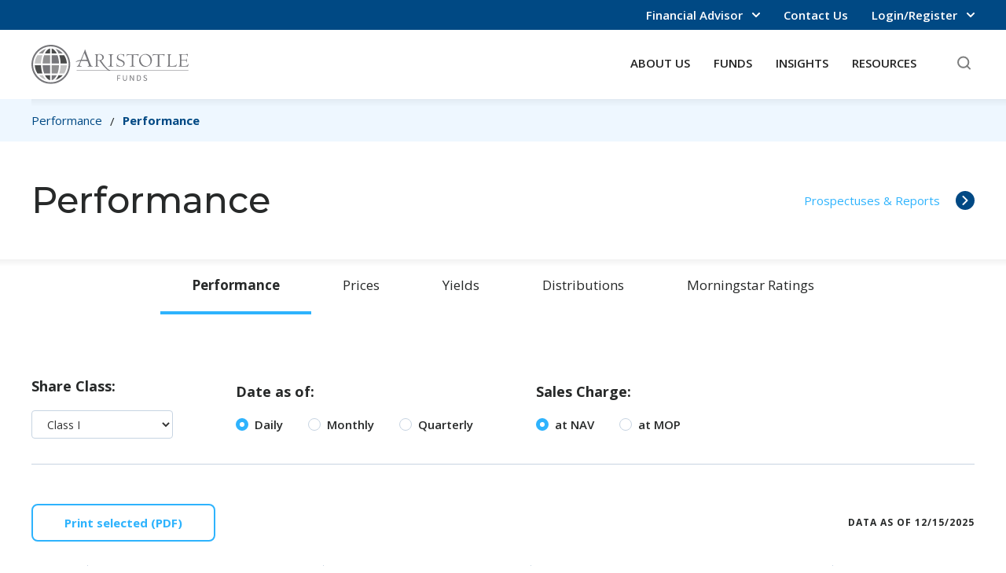

--- FILE ---
content_type: text/html
request_url: https://www.aristotlefunds.com/fund-literature/aristotle-core-income-fund-quarterly-commentary
body_size: 3403
content:
<!DOCTYPE html><!-- Last Published: Fri Dec 12 2025 17:29:49 GMT+0000 (Coordinated Universal Time) --><html data-wf-domain="www.aristotlefunds.com" data-wf-page="6438b46d23a08ec9fb622001" data-wf-site="642414d0e893bb9d9596f597" lang="en" data-wf-collection="6438b46d23a08e6aee622108" data-wf-item-slug="aristotle-core-income-fund-quarterly-commentary"><head><meta charset="utf-8"/><title>Aristotle Funds</title><meta content="width=device-width, initial-scale=1" name="viewport"/><link href="https://cdn.prod.website-files.com/642414d0e893bb9d9596f597/css/fs-aristotle.shared.cadf3a141.min.css" rel="stylesheet" type="text/css"/><link href="https://fonts.googleapis.com" rel="preconnect"/><link href="https://fonts.gstatic.com" rel="preconnect" crossorigin="anonymous"/><script src="https://ajax.googleapis.com/ajax/libs/webfont/1.6.26/webfont.js" type="text/javascript"></script><script type="text/javascript">WebFont.load({  google: {    families: ["Open Sans:300,300italic,400,400italic,600,600italic,700,700italic,800,800italic","Montserrat:100,100italic,200,200italic,300,300italic,400,400italic,500,500italic,600,600italic,700,700italic,800,800italic,900,900italic"]  }});</script><script type="text/javascript">!function(o,c){var n=c.documentElement,t=" w-mod-";n.className+=t+"js",("ontouchstart"in o||o.DocumentTouch&&c instanceof DocumentTouch)&&(n.className+=t+"touch")}(window,document);</script><link href="https://cdn.prod.website-files.com/642414d0e893bb9d9596f597/6424216075222aed8f578fa7_aristotle-favicon.png" rel="shortcut icon" type="image/x-icon"/><link href="https://cdn.prod.website-files.com/642414d0e893bb9d9596f597/642421650d52c8d87ed39119_aristotle-webclip.png" rel="apple-touch-icon"/><link href="https://www.aristotlefunds.com/fund-literature/aristotle-core-income-fund-quarterly-commentary" rel="canonical"/><script async="" src="https://www.googletagmanager.com/gtag/js?id=G-2RDP2PZLP6"></script><script type="text/javascript">window.dataLayer = window.dataLayer || [];function gtag(){dataLayer.push(arguments);}gtag('set', 'developer_id.dZGVlNj', true);gtag('js', new Date());gtag('config', 'G-2RDP2PZLP6');</script><!-- Global CSS -->
<style>
.hidden, [data-user-role="ria"] body .hide-ria, [data-user-role="ii"] body .hide-ii, [data-user-role="fa"] body .hide-fa { display: none; }
</style>

<!-- User Role Cookie -->
<script>(()=>{var s="data-user-role",r="user-role",n={fa:"Financial Advisor",ii:"Individual Investor",ria:"Registered Investment Advisor"},a=e=>!!e&&e in n,c=e=>{let t=document.cookie.match("(^|;)\\s*"+e+"\\s*=\\s*([^;]+)");return t?t.pop():""},l=c(r),d=new URLSearchParams(window.location.search),o=d.get("role");if(o&&a(o)){window.selectedUserRole=o;let e=window.location.href.replace(`?role=${o}`,"").replace(`&role=${o}`,"");window.history.replaceState({},document.title,e)}else a(l)&&(window.selectedUserRole=l);document.documentElement.setAttribute(s,window.selectedUserRole||"fa");})();</script>

<!-- Mobile Menu -->
<script defer type="application/javascript" src="https://cdn.prod.website-files.com/5fbd84ad27d6884a10b9bc06/6012dcdd27e68bd02850f8ee_mobile-menu.txt"></script>

<!-- Please keep this css code to improve the font quality-->
<style>
  * {
  -webkit-font-smoothing: antialiased;
  -moz-osx-font-smoothing: grayscale;
}
</style>

<!-- Google Tag Manager -->
<script>(function(w,d,s,l,i){w[l]=w[l]||[];w[l].push({'gtm.start':
new Date().getTime(),event:'gtm.js'});var f=d.getElementsByTagName(s)[0],
j=d.createElement(s),dl=l!='dataLayer'?'&l='+l:'';j.async=true;j.src=
'https://www.googletagmanager.com/gtm.js?id='+i+dl;f.parentNode.insertBefore(j,f);
})(window,document,'script','dataLayer','GTM-N6B3DZB');</script>
<!-- End Google Tag Manager -->

<!-- Finsweet Cookie Consent -->
<script async src="https://cdn.jsdelivr.net/npm/@finsweet/cookie-consent@1/fs-cc.js" fs-cc-mode="opt-out"></script>

<!-- Hubspot -->
<script type="text/javascript" id="hs-script-loader" async defer src="//js.hs-scripts.com/7690851.js"></script>

<!-- Hotjar Tracking Code for https://www.aristotlefunds.com/ --> 
<script>     
(function(h,o,t,j,a,r){         
h.hj=h.hj||function(){(h.hj.q=h.hj.q||[]).push(arguments)};         
h._hjSettings={hjid:6562463,hjsv:6};         
a=o.getElementsByTagName('head')[0];         
r=o.createElement('script');r.async=1;         
r.src=t+h._hjSettings.hjid+j+h._hjSettings.hjsv;         
a.appendChild(r);     
})(window,document,'https://static.hotjar.com/c/hotjar-','.js?sv='); 
</script></head><body><div class="hidden w-embed w-iframe"><!-- Google Tag Manager (noscript) -->
<noscript><iframe src="https://www.googletagmanager.com/ns.html?id=GTM-N6B3DZB"
height="0" width="0" style="display:none;visibility:hidden"></iframe></noscript>
<!-- End Google Tag Manager (noscript) --></div><div class="performance-tabs-menu"><a href="/performance" class="tab-link-2 w-inline-block"><div class="nav-link-txt-1">Performance</div></a><a href="/performance/prices" class="tab-link-2 w-inline-block"><div class="nav-link-txt-1">Prices</div></a><a href="/performance/yields" class="tab-link-2 w-inline-block"><div class="nav-link-txt-1">Yields</div></a><a href="/performance/distributions" class="tab-link-2 w-inline-block"><div class="nav-link-txt-1">Distributions</div></a><a href="/performance/morningstar-ratings" class="tab-link-2 w-inline-block"><div class="nav-link-txt-1">Morningstar Ratings</div></a></div><div data-performance="loader" class="loader"><div class="loader-wrp-1"><div data-is-ix2-target="1" class="lottie-loader" data-w-id="353fcf4e-6f32-7e01-df15-65b62f089c8f" data-animation-type="lottie" data-src="https://cdn.prod.website-files.com/642414d0e893bb9d9596f597/642414d0e893bb457c96f65c_pf-loading-easey.json" data-loop="0" data-direction="1" data-autoplay="0" data-renderer="svg" data-default-duration="2.125" data-duration="0" data-ix2-initial-state="2"></div></div></div><a href="https://cdn.prod.website-files.com/642414d0e893bb832996f598/690531cbcc5595334624584b_Aristotle%20Core%20Income%20Fund%20Commentary.pdf" class="pdf_link-hidden">Aristotle Core Income Fund Quarterly Commentary</a><div class="w-embed w-script"><script>document.querySelector('a').click();</script></div><script src="https://d3e54v103j8qbb.cloudfront.net/js/jquery-3.5.1.min.dc5e7f18c8.js?site=642414d0e893bb9d9596f597" type="text/javascript" integrity="sha256-9/aliU8dGd2tb6OSsuzixeV4y/faTqgFtohetphbbj0=" crossorigin="anonymous"></script><script src="https://cdn.prod.website-files.com/642414d0e893bb9d9596f597/js/fs-aristotle.schunk.e0c428ff9737f919.js" type="text/javascript"></script><script src="https://cdn.prod.website-files.com/642414d0e893bb9d9596f597/js/fs-aristotle.schunk.55a5c08605634578.js" type="text/javascript"></script><script src="https://cdn.prod.website-files.com/642414d0e893bb9d9596f597/js/fs-aristotle.60066377.d5f975515736d582.js" type="text/javascript"></script><style>
@media screen and (max-width: 1024px) and (min-width: 0px) {

.dd-link-block {
    display: none;
  }
}
</style>

<!-- No autocomplete for all forms -->
<script>
Webflow.push(function() {
  $('form').attr('autocomplete', 'off');
});
</script>

<!-- Accessibility Script -->
<script> (function(){ var s = document.createElement('script'); var h = document.querySelector('head') || document.body; s.src = 'https://acsbapp.com/apps/app/dist/js/app.js'; s.async = true; s.onload = function(){ acsbJS.init({ statementLink : '', footerHtml : '', hideMobile : false, hideTrigger : false, disableBgProcess : false, language : 'en', position : 'right', leadColor : '#146FF8', triggerColor : '#146FF8', triggerRadius : '50%', triggerPositionX : 'right', triggerPositionY : 'bottom', triggerIcon : 'people', triggerSize : 'bottom', triggerOffsetX : 20, triggerOffsetY : 20, mobile : { triggerSize : 'small', triggerPositionX : 'right', triggerPositionY : 'bottom', triggerOffsetX : 10, triggerOffsetY : 10, triggerRadius : '20' } }); }; h.appendChild(s); })(); </script>

<!-- Finsweet Code -->
<script>
  // Ensure 'dev' exists in localStorage and default to false if not set
  if (localStorage.getItem('dev') === null) {
    localStorage.setItem('dev', 'false');
  }

  function loadScript(path) {
    const isDev = localStorage.getItem('dev') === 'true';
    const baseUrl = isDev
      ? 'http://localhost:3000/pages'
      : 'https://cdn.jsdelivr.net/npm/@aristotlecap/aristotle-funds-webflow@1.16.1/dist/pages';
    const scriptUrl = `${baseUrl}${path}`;
    
    const script = document.createElement('script');
    script.src = scriptUrl;
    script.async = true;
    script.defer = isDev; // Add defer only for development scripts
    document.head.appendChild(script);
  }
</script>
</body></html>

--- FILE ---
content_type: text/html
request_url: https://www.aristotlefunds.com/performance
body_size: 48292
content:
<!DOCTYPE html><!-- Last Published: Fri Dec 12 2025 17:29:49 GMT+0000 (Coordinated Universal Time) --><html data-wf-domain="www.aristotlefunds.com" data-wf-page="657cab82fb55bc791653e9a5" data-wf-site="642414d0e893bb9d9596f597" lang="en"><head><meta charset="utf-8"/><title>Aristotle Funds | Performance New</title><meta content="Access current and historical performance, yields, prices, and distributions for Aristotle Funds." name="description"/><meta content="Aristotle Funds | Performance New" property="og:title"/><meta content="Access current and historical performance, yields, prices, and distributions for Aristotle Funds." property="og:description"/><meta content="https://cdn.prod.website-files.com/642414d0e893bb9d9596f597/6425bf1d41e571cc70f19b2f_aristotle-funds-og.jpg" property="og:image"/><meta content="Aristotle Funds | Performance New" property="twitter:title"/><meta content="Access current and historical performance, yields, prices, and distributions for Aristotle Funds." property="twitter:description"/><meta content="https://cdn.prod.website-files.com/642414d0e893bb9d9596f597/6425bf1d41e571cc70f19b2f_aristotle-funds-og.jpg" property="twitter:image"/><meta property="og:type" content="website"/><meta content="summary_large_image" name="twitter:card"/><meta content="width=device-width, initial-scale=1" name="viewport"/><link href="https://cdn.prod.website-files.com/642414d0e893bb9d9596f597/css/fs-aristotle.shared.cadf3a141.min.css" rel="stylesheet" type="text/css"/><link href="https://fonts.googleapis.com" rel="preconnect"/><link href="https://fonts.gstatic.com" rel="preconnect" crossorigin="anonymous"/><script src="https://ajax.googleapis.com/ajax/libs/webfont/1.6.26/webfont.js" type="text/javascript"></script><script type="text/javascript">WebFont.load({  google: {    families: ["Open Sans:300,300italic,400,400italic,600,600italic,700,700italic,800,800italic","Montserrat:100,100italic,200,200italic,300,300italic,400,400italic,500,500italic,600,600italic,700,700italic,800,800italic,900,900italic"]  }});</script><script type="text/javascript">!function(o,c){var n=c.documentElement,t=" w-mod-";n.className+=t+"js",("ontouchstart"in o||o.DocumentTouch&&c instanceof DocumentTouch)&&(n.className+=t+"touch")}(window,document);</script><link href="https://cdn.prod.website-files.com/642414d0e893bb9d9596f597/6424216075222aed8f578fa7_aristotle-favicon.png" rel="shortcut icon" type="image/x-icon"/><link href="https://cdn.prod.website-files.com/642414d0e893bb9d9596f597/642421650d52c8d87ed39119_aristotle-webclip.png" rel="apple-touch-icon"/><link href="https://www.aristotlefunds.com/performance" rel="canonical"/><script async="" src="https://www.googletagmanager.com/gtag/js?id=G-2RDP2PZLP6"></script><script type="text/javascript">window.dataLayer = window.dataLayer || [];function gtag(){dataLayer.push(arguments);}gtag('set', 'developer_id.dZGVlNj', true);gtag('js', new Date());gtag('config', 'G-2RDP2PZLP6');</script><!-- Global CSS -->
<style>
.hidden, [data-user-role="ria"] body .hide-ria, [data-user-role="ii"] body .hide-ii, [data-user-role="fa"] body .hide-fa { display: none; }
</style>

<!-- User Role Cookie -->
<script>(()=>{var s="data-user-role",r="user-role",n={fa:"Financial Advisor",ii:"Individual Investor",ria:"Registered Investment Advisor"},a=e=>!!e&&e in n,c=e=>{let t=document.cookie.match("(^|;)\\s*"+e+"\\s*=\\s*([^;]+)");return t?t.pop():""},l=c(r),d=new URLSearchParams(window.location.search),o=d.get("role");if(o&&a(o)){window.selectedUserRole=o;let e=window.location.href.replace(`?role=${o}`,"").replace(`&role=${o}`,"");window.history.replaceState({},document.title,e)}else a(l)&&(window.selectedUserRole=l);document.documentElement.setAttribute(s,window.selectedUserRole||"fa");})();</script>

<!-- Mobile Menu -->
<script defer type="application/javascript" src="https://cdn.prod.website-files.com/5fbd84ad27d6884a10b9bc06/6012dcdd27e68bd02850f8ee_mobile-menu.txt"></script>

<!-- Please keep this css code to improve the font quality-->
<style>
  * {
  -webkit-font-smoothing: antialiased;
  -moz-osx-font-smoothing: grayscale;
}
</style>

<!-- Google Tag Manager -->
<script>(function(w,d,s,l,i){w[l]=w[l]||[];w[l].push({'gtm.start':
new Date().getTime(),event:'gtm.js'});var f=d.getElementsByTagName(s)[0],
j=d.createElement(s),dl=l!='dataLayer'?'&l='+l:'';j.async=true;j.src=
'https://www.googletagmanager.com/gtm.js?id='+i+dl;f.parentNode.insertBefore(j,f);
})(window,document,'script','dataLayer','GTM-N6B3DZB');</script>
<!-- End Google Tag Manager -->

<!-- Finsweet Cookie Consent -->
<script async src="https://cdn.jsdelivr.net/npm/@finsweet/cookie-consent@1/fs-cc.js" fs-cc-mode="opt-out"></script>

<!-- Hubspot -->
<script type="text/javascript" id="hs-script-loader" async defer src="//js.hs-scripts.com/7690851.js"></script>

<!-- Hotjar Tracking Code for https://www.aristotlefunds.com/ --> 
<script>     
(function(h,o,t,j,a,r){         
h.hj=h.hj||function(){(h.hj.q=h.hj.q||[]).push(arguments)};         
h._hjSettings={hjid:6562463,hjsv:6};         
a=o.getElementsByTagName('head')[0];         
r=o.createElement('script');r.async=1;         
r.src=t+h._hjSettings.hjid+j+h._hjSettings.hjsv;         
a.appendChild(r);     
})(window,document,'https://static.hotjar.com/c/hotjar-','.js?sv='); 
</script><!-- jsPDF and html2canvas Libraries -->
<script src="https://cdnjs.cloudflare.com/ajax/libs/jspdf/2.5.1/jspdf.umd.min.js"></script>
<script src="https://html2canvas.hertzen.com/dist/html2canvas.min.js"></script>

<!-- [Attributes by Finsweet] CMS Filter -->
<script async src="https://cdn.jsdelivr.net/npm/@finsweet/attributes-cmsfilter@1/cmsfilter.js"></script>

<script async src="https://cdn.jsdelivr.net/npm/@aristotlecap/aristotle-funds-webflow@1.17.2/dist/pages/performance/performance.js"></script></head><body><div class="hidden w-embed w-iframe"><!-- Google Tag Manager (noscript) -->
<noscript><iframe src="https://www.googletagmanager.com/ns.html?id=GTM-N6B3DZB"
height="0" width="0" style="display:none;visibility:hidden"></iframe></noscript>
<!-- End Google Tag Manager (noscript) --></div><div class="_1200-769px-breakpoint w-embed"><!-- iPad Landscape Page-->
<style>
@media screen and (max-width: 1200px) and (min-width: 769px) {

.table-scroll-1 {
    overflow: scroll;
  }
.table-wrp-1, .relative {
    width: 1280px;
  }
.form-flex-5 {
    width: 100%;
    margin-bottom: 30px;
  }
.mobile-scroll-indicator-1 {
    display: flex;
  }
}
</style></div><div class="hide-cats-when-empty w-embed"><style>
[data-performance="category_block"]:not(:has(.w-dyn-item)) {
  display: none;
}
</style></div><div class="page-wrapper"><div class="no-print"><div class="line-limits-code w-embed"><style>
.nav-cms-title-1 {
    display: -webkit-box;
    overflow: hidden;
    -webkit-line-clamp: 2; /*Apply "..." After 3 lines of Text */
    -webkit-box-orient: vertical;
}
</style></div><div class="_w-hidden w-embed w-script"><!-- Redirect forbidden user roles to the home page -->
<script>(()=>{var i=()=>{let o=[...document.body.classList].some(e=>e.split("hide-")[1]===window.selectedUserRole);return o&&window.location.href!==`${window.location.origin}/`?(window.location.replace(window.location.origin),!0):!1};i();})();</script></div><div data-mobile-menu="wrapper" class="mobile-menu"><div data-mobile-menu="content" class="mobile-menu-wrp-1"><div data-hover="false" data-delay="100" data-user-dropdown="wrapper" class="dropdown-mobile w-dropdown"><div data-w-id="73b6d69c-917b-31a5-d9a4-fc36ceeede45" class="dd-toggle-1 mobile w-dropdown-toggle"><div class="dd-toggle-txt-mobile">Viewing as: <span data-user-dropdown="selection" class="selection-span">FA</span></div><div class="dd-arrow-wrp-1"><div class="dropdown-icon-embed w-embed"><svg id="Layer_1" data-name="Layer 1" xmlns="http://www.w3.org/2000/svg" width="100%" height="100%" viewBox="0 0 10 6">
  <defs>
    <style>
      .cls-1 {
        fill: none;
        stroke: currentColor;
        stroke-linecap: round;
        stroke-linejoin: round;
        stroke-width: 2px;
      }
    </style>
  </defs>
  <title>menu-arrow-light-blue</title>
  <path class="cls-1" d="M1.5,1l4,4,4-4" transform="translate(-0.5)"/>
</svg></div></div></div><nav class="dd-list-mobile w-dropdown-list"><a href="#" data-user-dropdown="fa" class="dd-link-mobile w-dropdown-link">Financial Advisor</a><a href="#" data-user-dropdown="ria" class="dd-link-mobile w-dropdown-link">RIA &amp; Institutional</a><a href="#" data-user-dropdown="ii" class="dd-link-mobile w-dropdown-link">Individual Investor</a></nav></div><div data-hover="false" data-delay="100" class="dropdown-mobile hide-ria hide-ii w-dropdown"><div data-w-id="860050ff-9837-bcc5-5c61-983cb700b282" class="dd-toggle-1 mobile w-dropdown-toggle"><div class="dd-toggle-txt-mobile">Login / Register</div><div class="dd-arrow-wrp-1"><div class="dropdown-icon-embed w-embed"><svg id="Layer_1" data-name="Layer 1" xmlns="http://www.w3.org/2000/svg" width="100%" height="100%" viewBox="0 0 10 6">
  <defs>
    <style>
      .cls-1 {
        fill: none;
        stroke: currentColor;
        stroke-linecap: round;
        stroke-linejoin: round;
        stroke-width: 2px;
      }
    </style>
  </defs>
  <title>menu-arrow-light-blue</title>
  <path class="cls-1" d="M1.5,1l4,4,4-4" transform="translate(-0.5)"/>
</svg></div></div></div><nav class="dd-list-mobile w-dropdown-list"><a href="https://www.secureaccountview.com/BFWeb/clients/aristotle/index" target="_blank" class="dd-link-mobile w-dropdown-link">Account Management</a><a href="https://www3.financialtrans.com/tf/Vision?tx=VisStartup&amp;cz=6210818081413" target="_blank" class="dd-link-mobile w-dropdown-link">DST Vision</a></nav></div><a href="https://www.secureaccountview.com/BFWeb/clients/aristotle/index" target="_blank" class="mobile-menu-link-1 hide-fa hide-ria w-inline-block"><div>Login / Register</div><img src="https://cdn.prod.website-files.com/642414d0e893bb9d9596f597/642414d0e893bb62aa96f5d8_link-card-arrow-white.svg" loading="lazy" alt=""/></a><div class="mobile-menu-divider-1"></div><a href="/" class="mobile-menu-link-1 w-inline-block"><div>HOME</div></a><a href="/about-us" class="mobile-menu-link-1 w-inline-block"><div>ABOUT US</div><img src="https://cdn.prod.website-files.com/642414d0e893bb9d9596f597/642414d0e893bb62aa96f5d8_link-card-arrow-white.svg" loading="lazy" alt=""/></a><a href="/testing/contact-us-old" class="mobile-menu-link-2 w-inline-block"><div>Contact Us</div></a><div class="mobile-menu-divider-2"></div><a href="/performance" aria-current="page" class="mobile-menu-link-1 w-inline-block w--current"><div>FUNDS</div></a><a href="/performance" aria-current="page" class="mobile-menu-link-2 w-inline-block w--current"><div>View Performance</div><img src="https://cdn.prod.website-files.com/642414d0e893bb9d9596f597/642414d0e893bb62aa96f5d8_link-card-arrow-white.svg" loading="lazy" alt=""/></a><div><a href="/mutual-funds/fixed-income" class="mobile-menu-link-2 w-inline-block"><div>Fixed Income</div><img src="https://cdn.prod.website-files.com/642414d0e893bb9d9596f597/642414d0e893bb62aa96f5d8_link-card-arrow-white.svg" loading="lazy" alt=""/></a><div class="w-dyn-list"><div role="list" class="w-dyn-items"><div role="listitem" class="w-dyn-item"><a href="/funds/ultra-short-income" class="mobile-menu-link-3 w-inline-block"><div class="w-embed">Aristotle Ultra Short Income Fund Fund</div></a></div><div role="listitem" class="w-dyn-item"><a href="/funds/short-duration-income" class="mobile-menu-link-3 w-inline-block"><div class="w-embed">Aristotle Short Duration Income Fund Fund</div></a></div><div role="listitem" class="w-dyn-item"><a href="/funds/core-bond" class="mobile-menu-link-3 w-inline-block"><div class="w-embed">Aristotle Core Bond Fund Fund</div></a></div><div role="listitem" class="w-dyn-item"><a href="/funds/core-income" class="mobile-menu-link-3 w-inline-block"><div class="w-embed">Aristotle Core Income Fund Fund</div></a></div><div role="listitem" class="w-dyn-item"><a href="/funds/strategic-income" class="mobile-menu-link-3 w-inline-block"><div class="w-embed">Aristotle Strategic Income Fund Fund</div></a></div><div role="listitem" class="w-dyn-item"><a href="/funds/floating-rate-income" class="mobile-menu-link-3 w-inline-block"><div class="w-embed">Aristotle Floating Rate Income Fund Fund</div></a></div><div role="listitem" class="w-dyn-item"><a href="/funds/high-yield-bond-fund" class="mobile-menu-link-3 w-inline-block"><div class="w-embed">Aristotle High Yield Bond Fund Fund</div></a></div></div></div></div><div><a href="/mutual-funds/equity" class="mobile-menu-link-2 w-inline-block"><div>U.S. Equity</div><img src="https://cdn.prod.website-files.com/642414d0e893bb9d9596f597/642414d0e893bb62aa96f5d8_link-card-arrow-white.svg" loading="lazy" alt=""/></a><div class="w-dyn-list"><div role="list" class="w-dyn-items"><div role="listitem" class="w-dyn-item"><a href="/funds/core-equity-fund" class="mobile-menu-link-3 w-inline-block"><div class="w-embed">Aristotle Funds Core Equity Fund</div></a></div><div role="listitem" class="w-dyn-item"><a href="/funds/growth-equity-fund" class="mobile-menu-link-3 w-inline-block"><div class="w-embed">Aristotle Funds Growth Equity Fund</div></a></div><div role="listitem" class="w-dyn-item"><a href="/funds/small-mid-cap-equity" class="mobile-menu-link-3 w-inline-block"><div class="w-embed">Aristotle Funds Small/Mid Cap Equity Fund</div></a></div><div role="listitem" class="w-dyn-item"><a href="/funds/small-cap-equity" class="mobile-menu-link-3 w-inline-block"><div class="w-embed">Aristotle Funds Small Cap Equity Fund</div></a></div><div role="listitem" class="w-dyn-item"><a href="/funds/value-equity-fund" class="mobile-menu-link-3 w-inline-block"><div class="w-embed">Aristotle Funds Value Equity Fund</div></a></div></div></div></div><div><a href="/mutual-funds/equity" class="mobile-menu-link-2 w-inline-block"><div>International &amp; Global Equity</div><img src="https://cdn.prod.website-files.com/642414d0e893bb9d9596f597/642414d0e893bb62aa96f5d8_link-card-arrow-white.svg" loading="lazy" alt=""/></a><div class="w-dyn-list"><div role="list" class="w-dyn-items"><div role="listitem" class="w-dyn-item"><a href="/funds/international-equity-fund" class="mobile-menu-link-3 w-inline-block"><div class="w-embed">Aristotle Funds International Equity Fund</div></a></div><div role="listitem" class="w-dyn-item"><a href="/funds/global-equity-fund" class="mobile-menu-link-3 w-inline-block"><div class="w-embed">Aristotle Funds Global Equity Fund</div></a></div></div></div></div><div class="hide-ria"><a href="/mutual-funds/multi-asset" class="mobile-menu-link-2 w-inline-block"><div>Multi-Asset</div><img src="https://cdn.prod.website-files.com/642414d0e893bb9d9596f597/642414d0e893bb62aa96f5d8_link-card-arrow-white.svg" loading="lazy" alt=""/></a><div class="w-dyn-list"><div role="list" class="w-dyn-items"><div role="listitem" class="w-dyn-item"><a href="/funds/portfolio-optimization-conservative" class="mobile-menu-link-3 w-inline-block"><div class="w-embed">Aristotle Funds Portfolio Optimization Conservative Fund</div></a></div><div role="listitem" class="w-dyn-item"><a href="/funds/portfolio-optimization-moderate-conservative" class="mobile-menu-link-3 w-inline-block"><div class="w-embed">Aristotle Funds Portfolio Optimization Moderate Conservative Fund</div></a></div><div role="listitem" class="w-dyn-item"><a href="/funds/portfolio-optimization-moderate" class="mobile-menu-link-3 w-inline-block"><div class="w-embed">Aristotle Funds Portfolio Optimization Moderate Fund</div></a></div><div role="listitem" class="w-dyn-item"><a href="/funds/portfolio-optimization-growth" class="mobile-menu-link-3 w-inline-block"><div class="w-embed">Aristotle Funds Portfolio Optimization Growth Fund</div></a></div><div role="listitem" class="w-dyn-item"><a href="/funds/portfolio-optimization-aggressive-growth" class="mobile-menu-link-3 w-inline-block"><div class="w-embed">Aristotle Funds Portfolio Optimization Aggressive Growth Fund</div></a></div></div></div></div><div class="mobile-menu-divider-2"></div><a href="/insights" class="mobile-menu-link-1 w-inline-block"><div>INSIGHTS</div></a><a href="/insights/charts" class="mobile-menu-link-3 w-inline-block"><div>Chart Library</div></a><a href="/insights/market-and-economic-commentary" class="mobile-menu-link-3 w-inline-block"><div>Market &amp; Economic Commentary</div></a><a href="/insights/podcasts" class="mobile-menu-link-3 w-inline-block"><div>Podcasts</div></a><div class="mobile-menu-divider-2"></div><a href="/resources" class="mobile-menu-link-1 w-inline-block"><div>RESOURCES</div></a><a href="/resources/fund-literature" class="mobile-menu-link-2 w-inline-block"><div>Fund Literature</div><img src="https://cdn.prod.website-files.com/642414d0e893bb9d9596f597/642414d0e893bb62aa96f5d8_link-card-arrow-white.svg" loading="lazy" alt=""/></a><a href="/resources/prospectuses-reports" class="mobile-menu-link-3 w-inline-block"><div>Prospectuses, Reports &amp; Holdings</div></a><a href="/resources/fund-literature?type=Fact%20Sheets" class="mobile-menu-link-3 w-inline-block"><div>Fact Sheets</div></a><a href="/resources/fund-literature" class="mobile-menu-link-3 w-inline-block"><div>Fund Literature</div></a><a href="/resources/advisor-resources" class="mobile-menu-link-2 w-inline-block"><div>Advisor Resources</div><img src="https://cdn.prod.website-files.com/642414d0e893bb9d9596f597/642414d0e893bb62aa96f5d8_link-card-arrow-white.svg" loading="lazy" alt=""/></a><a href="/resources/advisor-resources" class="mobile-menu-link-3 hide-fa hide-ria w-inline-block"><div>Advisor Materials</div></a><a href="/resources/advisor-resources" class="mobile-menu-link-3 hide-fa hide-ria w-inline-block"><div>View Resources</div></a><div class="hide-ii w-dyn-list"><div role="list" class="w-dyn-items"><div role="listitem" class="w-dyn-item"><a href="/extra-credit/dec-8-to-dec-12-2025" class="mobile-menu-link-3 w-inline-block"><div>Weekly Market Summary</div></a></div></div></div><a href="/resources/tax-information" class="mobile-menu-link-3 hide-ria w-inline-block"><div>Tax Information</div></a><a href="/resources/corporate-credit-highlights" class="mobile-menu-link-3 hide-fa hide-ii w-inline-block"><div>Corporate Credit Highlights</div></a><a href="/resources/glossary-of-terms" class="mobile-menu-link-3 hide-ria w-inline-block"><div>Glossary of Terms</div></a><div class="hide-ria"><a href="/resources/forms-applications" class="mobile-menu-link-2 w-inline-block"><div>Forms &amp; Applications</div><img src="https://cdn.prod.website-files.com/642414d0e893bb9d9596f597/642414d0e893bb62aa96f5d8_link-card-arrow-white.svg" loading="lazy" alt=""/></a><a href="/resources/forms-applications?category=Account%20Maintenance" class="mobile-menu-link-3 w-inline-block"><div>Account Maintenance</div></a><a href="/resources/forms-applications?category=Retirement%20Accounts" class="mobile-menu-link-3 w-inline-block"><div>Retirement Accounts</div></a><a href="/resources/forms-applications?category=Retail%20Accounts" class="mobile-menu-link-3 w-inline-block"><div>Retail Accounts</div></a><a href="/resources/forms-applications?category=Individual(k)%20Program" class="mobile-menu-link-3 w-inline-block"><div>Individual(k)</div></a><a href="/resources/forms-applications?category=Coverdell%20Education%20Savings%20Account%20(ESA)" class="mobile-menu-link-3 w-inline-block"><div>Coverdell Education Savings Account</div></a></div><div class="mobile-menu-divider-2"></div></div><div data-mobile-menu="overlay" data-w-id="6e8ea0fb-f86f-5b70-9aea-765f44403d56" class="mobile-menu-overlay"></div></div><div class="navigation-wrapper"><nav class="navigation"><div class="nav-top-1"><div class="nav-top-2"><div class="nav-top-left"></div><div class="nav-top-right"><div data-hover="true" data-delay="100" data-user-dropdown="wrapper" class="dropdown_user-type w-dropdown"><div class="dd-toggle-1 w-dropdown-toggle"><div data-user-dropdown="selection" class="dd-toggle-txt-1">Financial Advisor</div><div class="dd-arrow-wrp-1"><div class="dropdown-icon-embed w-embed"><svg id="Layer_1" data-name="Layer 1" xmlns="http://www.w3.org/2000/svg" width="100%" height="100%" viewBox="0 0 10 6">
  <defs>
    <style>
      .cls-1 {
        fill: none;
        stroke: currentColor;
        stroke-linecap: round;
        stroke-linejoin: round;
        stroke-width: 2px;
      }
    </style>
  </defs>
  <title>menu-arrow-light-blue</title>
  <path class="cls-1" d="M1.5,1l4,4,4-4" transform="translate(-0.5)"/>
</svg></div></div></div><nav class="dd-list-1 w-dropdown-list"><a href="#" data-user-dropdown="fa" class="dd-link-1 w-dropdown-link">Financial Advisor</a><a href="#" data-user-dropdown="ria" class="dd-link-1 w-dropdown-link">RIA &amp; Institutional</a><a href="#" data-user-dropdown="ii" class="dd-link-1 w-dropdown-link">Individual Investor</a></nav></div><a href="/contact-us" class="nav-txt-link-1">Contact Us</a><a href="https://www.secureaccountview.com/BFWeb/clients/aristotle/index" target="_blank" class="nav-txt-link-2 hide-fa hide-ria">Login/Register</a><div data-hover="true" data-delay="100" class="dropdown-1 hide-ii w-dropdown"><div class="dd-toggle-1 w-dropdown-toggle"><div class="dd-toggle-txt-1">Login/Register</div><div class="dd-arrow-wrp-1"><div class="dropdown-icon-embed w-embed"><svg id="Layer_1" data-name="Layer 1" xmlns="http://www.w3.org/2000/svg" width="100%" height="100%" viewBox="0 0 10 6">
  <defs>
    <style>
      .cls-1 {
        fill: none;
        stroke: currentColor;
        stroke-linecap: round;
        stroke-linejoin: round;
        stroke-width: 2px;
      }
    </style>
  </defs>
  <title>menu-arrow-light-blue</title>
  <path class="cls-1" d="M1.5,1l4,4,4-4" transform="translate(-0.5)"/>
</svg></div></div></div><nav class="dd-list-3 w-dropdown-list"><a href="https://www.secureaccountview.com/BFWeb/clients/aristotle/index" target="_blank" class="dd-link-1 hide-fa hide-ria w-dropdown-link">Account Management</a><a href="https://vision.ssnc.cloud/tf/Vision?tx=VisStartup&amp;cz=6210818081413" target="_blank" class="dd-link-1 hide-ii w-dropdown-link">DST Vision</a></nav></div></div></div></div><div class="nav-wrp-1"><div class="nav-wrp-2"><div class="nav-wrp-3"><div data-mobile-menu="button" data-w-id="07b0d46a-b68a-9157-b935-336216a526d9" class="mobile-menu-button"><div class="ham-line-wrp"><div data-is-ix2-target="1" class="lottie-hamburger-icon" data-w-id="3ce71976-582a-6c13-4b5c-b79dfc851872" data-animation-type="lottie" data-src="https://cdn.prod.website-files.com/642414d0e893bb9d9596f597/642414d0e893bb601196f7b1_lottieflow-menu-nav-08-272929-easey.json" data-loop="0" data-direction="1" data-autoplay="0" data-renderer="svg" data-default-duration="2.0208333333333335" data-duration="0" data-ix2-initial-state="0"></div></div></div><a href="/" class="home-link-1 w-inline-block"><img src="https://cdn.prod.website-files.com/642414d0e893bb9d9596f597/642416ecc1a88b1aef5d8015_aristotle-logo-grey.svg" alt="" class="logo-1"/></a></div><div class="nav-wrp-4"><div data-hover="true" data-delay="0" class="dropdown-2 w-dropdown"><div class="dd-toggle-2 w-dropdown-toggle"><div class="dd-toggle-text-wrapper"><div class="dd-toggle-txt-2">About Us</div></div><a href="/about-us" class="dd-link-block w-inline-block"></a></div><nav class="dd-list-2 w-dropdown-list"><div class="nav-menu-1"><div class="nav-menu-shadow-1"></div><div class="nav-menu-hd-wrp-1"><a data-w-id="a778cde3-8f67-a03d-90b1-42126b24e603" href="/about-us" class="nav-menu-hd-wrp-2 w-inline-block"><div class="nav-menu-hd-1">About Us </div><img src="https://cdn.prod.website-files.com/642414d0e893bb9d9596f597/642414d0e893bbc29596f5d9_nav-menu-arrow-blue.svg" loading="lazy" alt="" class="nav-menu-arrow-1"/></a></div><div class="nav-menu-wrp-1"><div class="nav-menu-wrp-2"><a href="/contact-us" class="nav-menu-txt-link-1">Contact Us</a></div><div class="nav-menu-vert-divider-1"></div><div class="nav-menu-wrp-3"><p>Aristotle Funds is a family of mutual funds designed for growth, income generation, and diversification. Our managers seek to deliver consistent results with downside protection strategies to help shareholders meet their long-term financial goals. We provide value to our clients through high-quality service standards, thought leadership, and product innovation.</p></div></div></div></nav></div><div data-hover="true" data-delay="0" class="dropdown-2 w-dropdown"><div class="dd-toggle-2 w-dropdown-toggle"><div class="dd-toggle-text-wrapper"><div class="dd-toggle-txt-2">Funds</div></div><a href="/performance" aria-current="page" class="dd-link-block w-inline-block w--current"></a></div><nav class="dd-list-2 w-dropdown-list"><div class="nav-menu-1"><div class="nav-menu-shadow-1"></div><div class="nav-menu-hd-wrp-1"><a data-w-id="f1e7fbd8-9175-91ac-8110-2f98e5089b25" href="/performance" aria-current="page" class="nav-menu-hd-wrp-2 w-inline-block w--current"><div class="nav-menu-hd-1">Funds</div><img src="https://cdn.prod.website-files.com/642414d0e893bb9d9596f597/642414d0e893bbc29596f5d9_nav-menu-arrow-blue.svg" loading="lazy" alt="" class="nav-menu-arrow-1"/></a><div class="nav-menu-hd-wrp-3"><a href="/performance" aria-current="page" class="nav-menu-txt-link-2 w--current">View Performance &amp; Yields</a></div></div><div class="nav-menu-divider-1"></div><div class="nav-menu-wrp-1"></div><div class="nav-menu-wrp-4"><div class="nav-menu-wrp-5"><a href="/mutual-funds/fixed-income" class="nav-menu-subhd-1">Fixed Income</a><a href="/funds/ultra-short-income" class="nav-menu-txt-link-3">Aristotle Ultra Short Income Fund</a><a href="/funds/short-duration-income" class="nav-menu-txt-link-3">Aristotle Short Duration Income Fund</a><a href="/funds/core-bond" class="nav-menu-txt-link-3">Aristotle Core Bond Fund</a><a href="/funds/core-income" class="nav-menu-txt-link-3">Aristotle Core Income Fund</a><a href="/funds/strategic-income" class="nav-menu-txt-link-3">Aristotle Strategic Income Fund</a><a href="/funds/floating-rate-income" class="nav-menu-txt-link-3">Aristotle Floating Rate Income Fund</a><a href="/funds/high-yield-bond-fund" class="nav-menu-txt-link-3">Aristotle High Yield Bond Fund</a></div><div class="nav-menu-spacer-1"></div><div class="nav-menu-wrp-5"><a href="/mutual-funds/equity" class="nav-menu-subhd-1">U.S. Equity</a><a href="/funds/small-mid-cap-equity" class="nav-menu-txt-link-3">Aristotle Small/Mid Cap Equity Fund</a><a href="/funds/small-cap-equity-ii" class="nav-menu-txt-link-3">Aristotle Small Cap Equity Fund</a><a href="/funds/value-equity-fund" class="nav-menu-txt-link-3">Aristotle Value Equity Fund</a><a href="/funds/growth-equity-fund" class="nav-menu-txt-link-3">Aristotle Growth Equity Fund</a><a href="/funds/core-equity-fund" class="nav-menu-txt-link-3">Aristotle Core Equity Fund</a><div class="space-height-24"></div><div class="nav-menu-wrp-5"><a href="/mutual-funds/equity" class="nav-menu-subhd-1">International &amp; Global Equity</a><a href="/funds/global-equity-fund" class="nav-menu-txt-link-3">Aristotle/Saul Global Equity Fund</a><a href="/funds/international-equity-fund" class="nav-menu-txt-link-3">Aristotle International Equity Fund</a></div></div><div class="nav-menu-spacer-1"></div><div class="nav-menu-wrp-6 hide-ria"><a href="/mutual-funds/multi-asset" class="nav-menu-subhd-1">Multi-Asset</a><a href="/funds/portfolio-optimization-conservative" class="nav-menu-txt-link-3">Aristotle Portfolio Optimization Conservative Fund</a><a href="/funds/portfolio-optimization-moderate-conservative" class="nav-menu-txt-link-3">Aristotle Portfolio Optimization Moderate Conservative Fund</a><a href="/funds/portfolio-optimization-moderate" class="nav-menu-txt-link-3">Aristotle Portfolio Optimization Moderate Fund</a><a href="/funds/portfolio-optimization-growth" class="nav-menu-txt-link-3">Aristotle Portfolio Optimization Growth Fund</a><a href="/funds/portfolio-optimization-aggressive-growth" class="nav-menu-txt-link-3">Aristotle Portfolio Optimization Aggressive Growth Fund</a></div></div></div></nav></div><div data-hover="true" data-delay="0" class="dropdown-2 w-dropdown"><div class="dd-toggle-2 w-dropdown-toggle"><div class="dd-toggle-text-wrapper"><div class="dd-toggle-txt-2">Insights</div></div><a href="/insights" class="dd-link-block w-inline-block"></a></div><nav class="dd-list-2 w-dropdown-list"><div class="nav-menu-1"><div class="nav-menu-shadow-1"></div><div class="nav-menu-hd-wrp-1"><a data-w-id="684f8c53-e889-6d10-f0dc-68f8da6ded19" href="/insights" class="nav-menu-hd-wrp-2 w-inline-block"><div class="nav-menu-hd-1">Insights</div><img src="https://cdn.prod.website-files.com/642414d0e893bb9d9596f597/642414d0e893bbc29596f5d9_nav-menu-arrow-blue.svg" loading="lazy" alt="" class="nav-menu-arrow-1"/></a></div><div class="nav-menu-wrp-1"><div class="nav-menu-wrp-2"><a href="/insights/charts" class="nav-menu-txt-link-1">Chart Library</a><a href="/insights/market-and-economic-commentary" class="nav-menu-txt-link-1">Market &amp; Economic Commentary</a><a href="/insights/podcasts" class="nav-menu-txt-link-1">Podcasts</a></div><div class="nav-menu-vert-divider-2"></div><div class="nav-menu-grid-1"><div id="w-node-_5e534348-a28f-1923-d25c-bc1c51b23ff5-6b24e5d1" class="nav-menu-wrp-8"><div class="nav-cms-collection-1 w-dyn-list"><div role="list" class="nav-cms-collection-list w-dyn-items"><div role="listitem" class="nav-cms-collection-item w-dyn-item"><a href="/post/the-fed-sends-stronger-signals-of-a-rate-pause" class="nav-cms-link-1 w-inline-block"><div class="nav-menu_thumbnail-wrapper"><img src="https://cdn.prod.website-files.com/642414d0e893bb832996f598/693b27164060a6ebef088e0b_Web-Home-Thumbnail-500x281.png" alt="The Fed Sends Stronger Signals of a Rate Pause" class="nav-menu_thumbnail"/></div><div class="nav-menu_cms-title-wrapper"><div class="nav-cms-title-1">The Fed Sends Stronger Signals of a Rate Pause</div></div></a><div data-item="hide_for" class="_w-hidden w-dyn-bind-empty"></div></div><div role="listitem" class="nav-cms-collection-item w-dyn-item"><a href="/post/homes-for-the-holidays-2" class="nav-cms-link-1 w-inline-block"><div class="nav-menu_thumbnail-wrapper"><img src="https://cdn.prod.website-files.com/642414d0e893bb832996f598/6930a9be8d3d9f4047d32cd4_Web-Home-Thumbnail-500x281.png" alt="Homes for the Holidays" class="nav-menu_thumbnail"/></div><div class="nav-menu_cms-title-wrapper"><div class="nav-cms-title-1">Homes for the Holidays</div></div></a><div data-item="hide_for" class="_w-hidden w-dyn-bind-empty"></div></div></div></div><div class="nav-cms-collection-2 w-dyn-list"><div role="list" class="nav-cms-collection-list w-dyn-items"><div role="listitem" class="nav-cms-collection-item w-dyn-item"><a href="/podcasts/93-market-insights-in-10-minutes-december" class="nav-cms-link-1 w-inline-block"><div class="nav-menu_thumbnail-wrapper"><img src="https://cdn.prod.website-files.com/642414d0e893bb832996f598/6760b59550eb69ac1edbdb60_A-Getting-Credit-Full-Set-2024_500x500.png" alt="93: Market Insights in 10 Minutes (December) " class="nav-menu_thumbnail is-podcast"/></div><div class="nav-menu_cms-title-wrapper"><div class="nav-cms-title-1">93: Market Insights in 10 Minutes (December) </div></div></a></div></div></div></div><div class="_w-hidden w-embed w-script"><!-- Hide Collection Items for User Roles -->
<script>(()=>{var t="data-mobile-menu",o={TAB:".w-tab-pane",TAB_LINK:e=>`[data-w-tab="${e}"]`,LIST_ITEM:".w-dyn-item",CUSTOM_RADIO:".w-form-formradioinput--inputType-custom",CHECKBOX:'input[type="checkbox"]',CHECKBOX_WRAPPER:".w-checkbox",CUSTOM_CHECKBOX:".w-checkbox-input--inputType-custom",MOBILE_MENU_WRAPPER:`[${t}="wrapper"]`,MOBILE_MENU_BUTTON:`[${t}="button"]`,MOBILE_MENU_OVERLAY:`[${t}="overlay"]`},s="hide-",d={ACTIVE_TAB:"w--tab-active",CHECKED_INPUT:"w--redirected-checked",RICH_TEXT:"w-richtext",HIDE_RIA:`${s}ria`,HIDDEN:"hidden"};var h=document.body;var i=e=>e.split(/[ ,]+/);var p=document.querySelectorAll('[data-item="hide_for"]');for(let e of p){let r=e.textContent,n=e.closest(o.LIST_ITEM);if(!r||!n)continue;let l=i(r);for(let c of l)n.classList.add(`${s}${c}`)}})();</script></div></div></div></div></nav></div><div data-hover="true" data-delay="0" class="dropdown-2 w-dropdown"><div class="dd-toggle-2 w-dropdown-toggle"><div class="dd-toggle-text-wrapper"><div class="dd-toggle-txt-2">Resources</div></div><a href="/resources" class="dd-link-block w-inline-block"></a></div><nav class="dd-list-2 w-dropdown-list"><div class="nav-menu-1"><div class="nav-menu-shadow-1"></div><div class="nav-menu-hd-wrp-1"><a data-w-id="a778cde3-8f67-a03d-90b1-42126b24e674" href="/resources" class="nav-menu-hd-wrp-2 w-inline-block"><div class="nav-menu-hd-1">Resources</div><img src="https://cdn.prod.website-files.com/642414d0e893bb9d9596f597/642414d0e893bbc29596f5d9_nav-menu-arrow-blue.svg" loading="lazy" alt="" class="nav-menu-arrow-1"/></a></div><div class="nav-menu-divider-1"></div><div class="nav-menu-wrp-4"><div class="nav-menu-wrp-5"><a href="/resources/fund-literature" class="nav-menu-subhd-link-1">Fund Literature</a><a href="/resources/prospectuses-reports" class="nav-menu-txt-link-3">Prospectuses, Reports &amp; Holdings</a><a href="/resources/fund-literature?type=Fact%20Sheet" class="nav-menu-txt-link-3">Fact Sheets</a><a href="/resources/fund-literature" class="nav-menu-txt-link-3">Fund Literature</a></div><div class="nav-menu-spacer-1"></div><div class="nav-menu-wrp-5 hide-ii"><a href="/resources/advisor-resources" class="nav-menu-subhd-link-1">Advisor Resources</a><a href="/resources/advisor-resources" class="nav-menu-txt-link-3 hide-fa hide-ria">View Resources</a><a href="/resources/advisor-resources" class="nav-menu-txt-link-3 hide-fa hide-ria">Advisor Materials</a><a href="/resources/calculators" class="nav-menu-txt-link-3 hide-fa hide-ria">Calculators</a><div class="hide-ii w-dyn-list"><div role="list" class="w-dyn-items"><div role="listitem" class="w-dyn-item"><a href="/extra-credit/dec-8-to-dec-12-2025" class="nav-menu-txt-link-3">Weekly Market Summary</a></div></div></div><a href="/resources/tax-information" class="nav-menu-txt-link-3 hide-ria">Tax Information</a></div><div class="nav-menu-spacer-1"></div><div class="nav-menu-wrp-5 hide-ria"><a href="/resources/forms-applications" class="nav-menu-subhd-link-1">Forms &amp; Applications</a><a href="/resources/forms-applications?category=Account%20Maintenance" class="nav-menu-txt-link-3">Account Maintenance</a><a href="/resources/forms-applications?category=Retirement%20Accounts" class="nav-menu-txt-link-3">Retirement Accounts</a><a href="/resources/forms-applications?category=Retail%20Accounts" class="nav-menu-txt-link-3">Retail Accounts</a><a href="/resources/forms-applications?category=Individual(k)%20Program" class="nav-menu-txt-link-3">Individual(k)</a><a href="/resources/forms-applications?category=Coverdell%20Education%20Savings%20Account%20(ESA)" class="nav-menu-txt-link-3">Coverdell Education Savings Account</a></div><div class="nav-menu-spacer-1"></div><a href="/resources/corporate-credit-highlights" class="menu-image hide-ii hide-fa w-inline-block"><img src="https://cdn.prod.website-files.com/642414d0e893bb9d9596f597/642414d0e893bbf70b96f88b_Screen%20Shot%202021-04-27%20at%203.00.02%20PM.png" loading="lazy" srcset="https://cdn.prod.website-files.com/642414d0e893bb9d9596f597/642414d0e893bbf70b96f88b_Screen%2520Shot%25202021-04-27%2520at%25203.00.02%2520PM-p-500.png 500w, https://cdn.prod.website-files.com/642414d0e893bb9d9596f597/642414d0e893bbf70b96f88b_Screen%20Shot%202021-04-27%20at%203.00.02%20PM.png 615w" sizes="100vw" alt="" class="image-9"/></a><div class="nav-menu-spacer-1 hide-fa hide-ria"></div><div class="nav-menu-wrp-5 hide-fa hide-ria"><a href="/resources/tax-information" class="nav-menu-subhd-link-1">Tax Information</a><a href="/resources/tax-information" class="nav-menu-txt-link-3 hide-ria">Forms &amp; FAQs</a></div></div></div></nav></div><div class="nav-serach-wrp-1"><div class="nav-search-wrp-2"><form action="/search" class="search-1 w-form"><div class="search-flex-1"><input class="search-input-1 w-input" maxlength="256" name="query" placeholder="Search website..." type="search" id="search" required=""/><input type="submit" class="search-btn-1 w-button" value=" "/></div></form></div><div data-w-id="a93540c1-fc3d-5676-1160-468f700fd49e" class="search-click-1"><img src="https://cdn.prod.website-files.com/642414d0e893bb9d9596f597/642414d0e893bb239296f5d3_search-icon-grey.svg" loading="lazy" alt="" class="search-icon-1"/><img src="https://cdn.prod.website-files.com/642414d0e893bb9d9596f597/642414d0e893bb3fa396f652_search-close-grey.svg" loading="lazy" alt="" class="search-icon-2"/></div></div></div><div data-user-message="wrapper" class="user-message-1"><div class="user-message-txt-1">Welcome to the Pacific Funds site for <span data-user-message="text" class="user-type-span">financial advisors</span>, To reach a different Pacific Funds site, please update your user type.<br/></div><div data-user-message="trigger" data-w-id="8dac93fb-4dff-c76a-456f-cedc007f5978" class="_w-hidden"></div></div></div><div class="navbar-shadow-1"></div></div></nav></div><div class="_w-hidden w-embed w-script"><!-- Initialise dropdowns -->
<script>(()=>{var N=Object.create,E=Object.defineProperty,M=Object.getPrototypeOf,k=Object.prototype.hasOwnProperty,P=Object.getOwnPropertyNames,y=Object.getOwnPropertyDescriptor,W=t=>E(t,"__esModule",{value:!0}),_=(t,e)=>()=>(e||(e={exports:{}},t(e.exports,e)),e.exports),b=(t,e,n)=>{if(W(t),e&&typeof e=="object"||typeof e=="function")for(let o of P(e))!k.call(t,o)&&o!=="default"&&E(t,o,{get:()=>e[o],enumerable:!(n=y(e,o))||n.enumerable});return t},H=t=>t&&t.__esModule?t:b(E(t!=null?N(M(t)):{},"default",{value:t,enumerable:!0}),t),C=_((v,D)=>{(function(t){var e;if(typeof define=="function"&&define.amd&&(define(t),e=!0),typeof v=="object"&&(D.exports=t(),e=!0),!e){var n=window.Cookies,o=window.Cookies=t();o.noConflict=function(){return window.Cookies=n,o}}})(function(){function t(){for(var o=0,s={};o<arguments.length;o++){var a=arguments[o];for(var m in a)s[m]=a[m]}return s}function e(o){return o.replace(/(%[0-9A-Z]{2})+/g,decodeURIComponent)}function n(o){function s(){}function a(i,l,r){if(typeof document=="undefined")return;r=t({path:"/"},s.defaults,r),typeof r.expires=="number"&&(r.expires=new Date(new Date*1+r.expires*864e5)),r.expires=r.expires?r.expires.toUTCString():"";try{var u=JSON.stringify(l);/^[\{\[]/.test(u)&&(l=u)}catch(c){}l=o.write?o.write(l,i):encodeURIComponent(String(l)).replace(/%(23|24|26|2B|3A|3C|3E|3D|2F|3F|40|5B|5D|5E|60|7B|7D|7C)/g,decodeURIComponent),i=encodeURIComponent(String(i)).replace(/%(23|24|26|2B|5E|60|7C)/g,decodeURIComponent).replace(/[\(\)]/g,escape);var d="";for(var p in r){if(!r[p])continue;if(d+="; "+p,r[p]===!0)continue;d+="="+r[p].split(";")[0]}return document.cookie=i+"="+l+d}function m(i,l){if(typeof document=="undefined")return;for(var r={},u=document.cookie?document.cookie.split("; "):[],d=0;d<u.length;d++){var p=u[d].split("="),c=p.slice(1).join("=");!l&&c.charAt(0)==='"'&&(c=c.slice(1,-1));try{var w=e(p[0]);if(c=(o.read||o)(c,w)||e(c),l)try{c=JSON.parse(c)}catch(I){}if(r[w]=c,i===w)break}catch(I){}}return i?r[i]:r}return s.set=a,s.get=function(i){return m(i,!1)},s.getJSON=function(i){return m(i,!0)},s.remove=function(i,l){a(i,"",t(l,{expires:-1}))},s.defaults={},s.withConverter=n,s}return n(function(){})})}),T="user-role",U={fa:"Financial Advisor",ii:"Individual Investor",ria:"Registered Investment Advisor"},f={DATASET_NAME:"data-user-dropdown",ALL:"[data-user-dropdown]",WRAPPER:'[data-user-dropdown="wrapper"]',SELECTION_TEXT:'[data-user-dropdown="selection"]'},h={DROPDOWN_TOGGLE:".w-dropdown-toggle",DROPDOWN_LIST:".w-dropdown-list"},g={OPEN:"w--open"},A=H(C()),x=t=>!!t&&t in U,O=t=>A.set(T,t,{expires:365}),R=()=>{let t=[...document.body.classList].some(e=>e.split("hide-")[1]===window.selectedUserRole);return t&&window.location.href!==`${window.location.origin}/`?(window.location.replace(window.location.origin),!0):!1};R();var S=class{constructor(e,n="fa"){this.selectedRole=n;this.callbacks={};let o=e.querySelector(h.DROPDOWN_TOGGLE),s=e.querySelector(h.DROPDOWN_LIST),a=e.querySelector(f.SELECTION_TEXT);if(!o||!s||!a)throw new Error("The user dropdown is missing the toggle, the list or the selection element");this.toggleElement=o,this.listElement=s,this.selectionTextElement=a,this.optionElements=s.querySelectorAll(f.ALL),this.init()}init(){this.updateSelection(this.selectedRole),this.handleOptions()}handleOptions(){for(let e of this.optionElements)e.addEventListener("click",n=>{n.preventDefault();let o=e.getAttribute(f.DATASET_NAME);x(o)&&this.updateSelection(o,e),this.emit("change"),this.close()})}updateSelection(e,n){this.selectedRole=e;let o=n||this.getSelectedOption();o&&o.textContent&&(this.selectionTextElement.textContent=o.textContent)}getSelectedOption(){return[...this.optionElements].find(e=>e.getAttribute(f.DATASET_NAME)===this.selectedRole)}close(){this.listElement.classList.remove(g.OPEN),this.toggleElement.classList.remove(g.OPEN),this.toggleElement.setAttribute("aria-expanded","false")}on(e,n){(this.callbacks[e]||(this.callbacks[e]=[])).push(n)}emit(e){var n;(n=this.callbacks[e])==null||n.forEach(o=>o(this.selectedRole))}},L=S;window.updateUserRole=t=>{O(t),window.selectedUserRole=t,window.userDropdowns.forEach(n=>n.updateSelection(t));let e=R();e||window.location.reload()};var G=document.querySelectorAll(f.WRAPPER);window.userDropdowns=[...G].map(t=>{let e=new L(t,window.selectedUserRole);return e.on("change",n=>window.updateUserRole(n)),e});})();</script></div><div class="w-embed"><style>
@media print
{    
    .no-print, .no-print *
    {
        display: none !important;
    }
}
</style></div><div class="_w-hidden w-embed w-script"><!-- Hide Collection Items for User Roles -->
<script>(()=>{var t="data-mobile-menu",o={TAB:".w-tab-pane",TAB_LINK:e=>`[data-w-tab="${e}"]`,LIST_ITEM:".w-dyn-item",CUSTOM_RADIO:".w-form-formradioinput--inputType-custom",CHECKBOX:'input[type="checkbox"]',CHECKBOX_WRAPPER:".w-checkbox",CUSTOM_CHECKBOX:".w-checkbox-input--inputType-custom",MOBILE_MENU_WRAPPER:`[${t}="wrapper"]`,MOBILE_MENU_BUTTON:`[${t}="button"]`,MOBILE_MENU_OVERLAY:`[${t}="overlay"]`},s="hide-",d={ACTIVE_TAB:"w--tab-active",CHECKED_INPUT:"w--redirected-checked",RICH_TEXT:"w-richtext",HIDE_RIA:`${s}ria`,HIDDEN:"hidden"};var h=document.body;var i=e=>e.split(/[ ,]+/);var p=document.querySelectorAll('[data-item="hide_for"]');for(let e of p){let r=e.textContent,n=e.closest(o.LIST_ITEM);if(!r||!n)continue;let l=i(r);for(let c of l)n.classList.add(`${s}${c}`)}})();</script></div></div><div class="space-height-navbar"></div><div class="breadcrumb-banner"><div class="container-large"><div class="breadcrumb-flex-1"><a href="/performance" aria-current="page" class="breadcrumb-txt-link w--current">Performance</a><div class="breadcrumb-slash">/</div><div data-performance="breadcrumb" class="breadcrumb-txt">Performance</div></div></div></div><div class="section-white padding-3"><div class="container-large"><div class="flex-horizontal-stretch"><div class="flex-wrap-horizontal-center-left margin-1"><h1 data-performance="breadcrumb" class="h1-heading-1">Performance</h1></div><div class="flex-wrap-horizontal-center-right"><a href="/resources/prospectuses-reports" class="link-block-1 w-inline-block"><div class="link-txt-1">Prospectuses &amp; Reports</div><div class="bullet-wrp-4"><img src="https://cdn.prod.website-files.com/642414d0e893bb9d9596f597/642414d0e893bb62aa96f5d8_link-card-arrow-white.svg" loading="lazy" alt=""/></div></a></div></div></div></div><div class="performance-section"><div class="tabs-shadow-1"></div><div class="performance-tabs"><div class="performance-tabs-menu"><a href="/performance" aria-current="page" class="tab-link-2 w-inline-block w--current"><div class="nav-link-txt-1">Performance</div></a><a href="/performance/prices" class="tab-link-2 w-inline-block"><div class="nav-link-txt-1">Prices</div></a><a href="/performance/yields" class="tab-link-2 w-inline-block"><div class="nav-link-txt-1">Yields</div></a><a href="/performance/distributions" class="tab-link-2 w-inline-block"><div class="nav-link-txt-1">Distributions</div></a><a href="/performance/morningstar-ratings" class="tab-link-2 w-inline-block"><div class="nav-link-txt-1">Morningstar Ratings</div></a></div><div fs-cmsfilter-element="filters" class="performance-tab-form w-form"><form id="wf-form-Performance-Tab" name="wf-form-Performance-Tab" data-name="Performance Tab" method="get" class="performance-tab-wrp" data-wf-page-id="657cab82fb55bc791653e9a5" data-wf-element-id="3a1975fd-878d-03dc-98a3-5fc269c101cd"><div class="performance-tab-top"><div class="form-flex-4"><div class="form-flex-5"><div class="form-flex-6"><div class="perf-subhd-1">Share Class:</div><select id="Classes-Filter" name="Classes-Filter" data-name="Classes Filter" fs-cmsfilter-field="classes" class="select-field-1 is-dark w-select"><option value="Class I">Class I</option><option value="Class A">Class A</option><option value="Class C">Class C</option><option value="Class I-2">Class I-2</option><option value="Class R6">Class R6</option></select></div><div class="form-flex-6"><div class="perf-subhd-1">Date as of:</div><div class="perf-radio-wrp"><label data-w-id="57dc93a7-4c51-1f2d-65d9-2920c77c9fd6" class="radio-field-1 w-radio"><div class="w-form-formradioinput w-form-formradioinput--inputType-custom radio-button-1 w-radio-input w--redirected-checked"></div><input type="radio" data-name="Date as of" id="Daily" name="Date-as-of" style="opacity:0;position:absolute;z-index:-1" checked="" value="Daily"/><span for="Daily" fs-cmsfilter-field="date" class="radio-button-label-1 w-form-label">Daily</span></label><label data-w-id="57dc93a7-4c51-1f2d-65d9-2920c77c9fda" class="radio-field-1 w-radio"><div class="w-form-formradioinput w-form-formradioinput--inputType-custom radio-button-1 w-radio-input"></div><input type="radio" data-name="Date as of" id="Monthly" name="Date-as-of" style="opacity:0;position:absolute;z-index:-1" value="Monthly"/><span for="Monthly" fs-cmsfilter-field="date" class="radio-button-label-1 w-form-label">Monthly</span></label><label data-w-id="57dc93a7-4c51-1f2d-65d9-2920c77c9fde" class="radio-field-1 margin-1 w-radio"><div class="w-form-formradioinput w-form-formradioinput--inputType-custom radio-button-1 w-radio-input"></div><input type="radio" data-name="Date as of" id="Quarterly" name="Date-as-of" style="opacity:0;position:absolute;z-index:-1" value="Quarterly"/><span for="Quarterly" fs-cmsfilter-field="date" class="radio-button-label-1 w-form-label">Quarterly</span></label></div></div><div class="form-flex-6 margin-1"><div class="perf-subhd-1">Sales Charge:</div><div class="perf-radio-wrp"><label class="radio-field-1 w-radio"><div class="w-form-formradioinput w-form-formradioinput--inputType-custom radio-button-1 w-radio-input w--redirected-checked"></div><input type="radio" name="Sales-Charge" id="Nav-2" data-name="Sales Charge" style="opacity:0;position:absolute;z-index:-1" checked="" value="Nav"/><span for="Nav-2" class="radio-button-label-1 w-form-label">at NAV</span><div fs-cmsfilter-field="sales" class="filter-identifier">Nav</div></label><label class="radio-field-1 w-radio"><div class="w-form-formradioinput w-form-formradioinput--inputType-custom radio-button-1 w-radio-input"></div><input type="radio" data-name="Sales Charge" id="Mop-2" name="Sales-Charge" style="opacity:0;position:absolute;z-index:-1" value="Mop"/><span for="Mop-2" class="radio-button-label-1 w-form-label">at MOP</span><div fs-cmsfilter-field="sales" class="filter-identifier">Mop</div></label></div></div></div></div></div></form><div class="w-form-done"><div>Thank you! Your submission has been received!</div></div><div class="w-form-fail"><div>Oops! Something went wrong while submitting the form.</div></div></div></div></div><div class="performance-section is-disclaimer"><div class="padding-global"><div class="container-large"><div class="performance-tab-center"><div class="w-form"><form id="wf-form-Performance-Tab-2" name="wf-form-Performance-Tab-2" data-name="Performance Tab" method="get" data-wf-page-id="657cab82fb55bc791653e9a5" data-wf-element-id="fd867d49-a71b-a714-7968-9d61ecdd0e81"><div class="print-select-wrp-1"><a id="print-button" data-performance="pdf" href="#" class="button-3 w-button">Print selected (PDF)</a><div class="flex-wrap-vertical-right"><div style="display:flex" class="daily-list-wrapper w-dyn-list"><div role="list" class="w-dyn-items"><div role="listitem" class="collection-item-5 w-dyn-item"><div class="date-text">data as of </div><div data-performance-date="Daily" data-performance="as-of" class="date-text">12/15/2025</div></div></div></div><div style="display:none" class="monthly-list-wrapper w-dyn-list"><div role="list" class="w-dyn-items"><div role="listitem" class="collection-item-5 w-dyn-item"><div class="date-text">data as of </div><div data-performance-date="Monthly" data-performance="as-of" class="date-text">11/30/2025</div></div></div></div><div style="display:none" class="quarterly-list-wrapper w-dyn-list"><div role="list" class="w-dyn-items"><div role="listitem" class="collection-item-5 w-dyn-item"><div class="date-text">data as of </div><div data-performance-date="Quarterly" data-performance="as-of" class="date-text">9/30/2025</div></div></div></div></div></div><div data-w-id="30c41281-746a-07d3-2239-abee396b2f28" class="space-height-30"></div><div class="table-main-1"><div data-w-id="1289f0d6-6441-ad76-a3f0-c9d610c786fe" class="table-scroll-1"><div data-performance="table_header" class="table-wrp-1"><div class="table-wrp-2"><div class="table-txt-1 hide">Select</div></div><div class="table-wrp-3"><div class="table-wrp-7"><div class="table-txt-2">Fund</div></div><div class="table-wrp-7"><div class="table-txt-2">Share<br/>Class</div></div><div class="table-wrp-7"><div class="table-txt-2">Fund<br/>Inception</div></div></div><div class="table-wrp-4"><div class="table-txt-3">Total Returns (%)</div><div class="table-wrp-8"><div class="table-wrp-7"><div class="table-txt-2">YTD</div></div><div class="table-wrp-7"><div class="table-txt-2">3-Month</div></div><div class="table-wrp-7"><div class="table-txt-2">1-Year</div></div></div></div><div class="table-wrp-5"><div class="table-txt-3">annualized Total Returns (%)</div><div class="table-wrp-8"><div class="table-wrp-7"><div class="table-txt-2">3-Year</div></div><div class="table-wrp-7"><div class="table-txt-2">5-Year</div></div><div class="table-wrp-7"><div class="table-txt-2">10-Year</div></div><div class="table-wrp-7"><div class="table-txt-2">Since Fund Inception*</div></div></div></div><div class="table-wrp-6"><div class="table-txt-3">annualized Operating <br/>Expenses (%)</div><div class="table-wrp-8"><div class="table-wrp-7"><div class="table-txt-2">Gross</div></div><div class="table-wrp-7"><div class="table-txt-2">Net</div></div></div></div></div><div data-performance="table" class="relative"><div data-performance="category_block" class="perf-cms_wrapper"><div class="perf-cms_header"><div class="table-wrp-9"><label class="w-checkbox checkbox-field-1"><div class="w-checkbox-input w-checkbox-input--inputType-custom check-row"></div><input type="checkbox" name="print-all" id="print-all" data-name="print-all" data-performance="category-checkbox" style="opacity:0;position:absolute;z-index:-1"/><span for="print-all" class="perf-checkbox-label w-form-label">Checkbox</span></label></div><div class="table-wrp-10"><div class="table-data-heading-1">FIXED INCOME</div></div></div><div class="w-dyn-list"><div fs-cmsfilter-element="list" role="list" class="performance-collection-list w-dyn-items"><div data-performance="fund_block" role="listitem" class="w-dyn-item"><div fs-cmsfilter-field="date" class="filter-identifier">Daily<br/></div><div print="true" print-element="row" class="print-row"><div class="table-header-wrp-2"><div class="table-wrp-9"></div><div class="table-wrp-10"><a href="/funds/core-bond" class="table-data-heading-2">Aristotle </a><a href="/funds/core-bond" class="table-data-heading-2">Core Bond Fund</a><div fs-cmsfilter-field="sales" class="filter-identifier">Nav</div><div class="table-data-heading-2">**</div><div class="table-data-heading-2 w-condition-invisible">**</div></div></div><div data-performance="fund_row" class="collection-item-2 table-header-wrp-1"><div class="table-wrp-9"><label class="w-checkbox checkbox-field-1"><div class="w-checkbox-input w-checkbox-input--inputType-custom check-row"></div><input type="checkbox" name="print-all-2" id="print-all-2" data-name="Print All 2" data-performance="fund-checkbox" style="opacity:0;position:absolute;z-index:-1"/><span for="print-all-2" class="perf-checkbox-label w-form-label">Checkbox</span></label></div><div class="table-wrp-3"><div class="table-wrp-8"><div class="table-wrp-7"><div class="table-data-txt-1">PLEBX</div></div><div class="table-wrp-7"><div fs-cmsfilter-field="classes" class="table-data-txt-1">Class I</div></div><div class="table-wrp-7"><div class="table-data-txt-1">12/14/2020</div></div></div></div><div class="table-wrp-4"><div class="table-wrp-8"><div class="table-wrp-7"><div class="table-data-txt-1">7.00</div></div><div class="table-wrp-7"><div class="table-data-txt-1">0.16</div></div><div class="table-wrp-7"><div class="table-data-txt-1">6.11</div></div></div></div><div class="table-wrp-5"><div class="table-wrp-8"><div class="table-wrp-7"><div class="table-data-txt-1">4.44</div></div><div class="table-wrp-7"><div class="table-data-txt-1">0.18</div><div class="table-data-txt-1 w-condition-invisible">-</div></div><div class="table-wrp-7"><div class="table-data-txt-1 w-dyn-bind-empty"></div><div class="table-data-txt-1">-</div></div><div class="table-wrp-7"><div class="table-data-txt-1">0.16</div></div></div></div><div class="table-wrp-7"><div class="table-data-txt-1">0.48</div></div><div class="table-wrp-7"><div class="table-data-txt-1">0.48</div></div></div></div></div><div data-performance="fund_block" role="listitem" class="w-dyn-item"><div fs-cmsfilter-field="date" class="filter-identifier">Daily<br/></div><div print="true" print-element="row" class="print-row"><div class="table-header-wrp-2"><div class="table-wrp-9"></div><div class="table-wrp-10"><a href="/funds/core-bond" class="table-data-heading-2">Aristotle </a><a href="/funds/core-bond" class="table-data-heading-2">Core Bond Fund</a><div fs-cmsfilter-field="sales" class="filter-identifier">Nav</div><div class="table-data-heading-2 w-condition-invisible">**</div><div class="table-data-heading-2">**</div></div></div><div data-performance="fund_row" class="collection-item-2 table-header-wrp-1"><div class="table-wrp-9"><label class="w-checkbox checkbox-field-1"><div class="w-checkbox-input w-checkbox-input--inputType-custom check-row"></div><input type="checkbox" name="print-all-2" id="print-all-2" data-name="Print All 2" data-performance="fund-checkbox" style="opacity:0;position:absolute;z-index:-1"/><span for="print-all-2" class="perf-checkbox-label w-form-label">Checkbox</span></label></div><div class="table-wrp-3"><div class="table-wrp-8"><div class="table-wrp-7"><div class="table-data-txt-1">PLEDX</div></div><div class="table-wrp-7"><div fs-cmsfilter-field="classes" class="table-data-txt-1">Class I-2</div></div><div class="table-wrp-7"><div class="table-data-txt-1">12/14/2020</div></div></div></div><div class="table-wrp-4"><div class="table-wrp-8"><div class="table-wrp-7"><div class="table-data-txt-1">6.75</div></div><div class="table-wrp-7"><div class="table-data-txt-1">0.17</div></div><div class="table-wrp-7"><div class="table-data-txt-1">5.86</div></div></div></div><div class="table-wrp-5"><div class="table-wrp-8"><div class="table-wrp-7"><div class="table-data-txt-1">4.36</div></div><div class="table-wrp-7"><div class="table-data-txt-1">0.13</div><div class="table-data-txt-1 w-condition-invisible">-</div></div><div class="table-wrp-7"><div class="table-data-txt-1 w-dyn-bind-empty"></div><div class="table-data-txt-1">-</div></div><div class="table-wrp-7"><div class="table-data-txt-1">0.11</div></div></div></div><div class="table-wrp-7"><div class="table-data-txt-1">0.48</div></div><div class="table-wrp-7"><div class="table-data-txt-1">0.48</div></div></div></div></div><div data-performance="fund_block" role="listitem" class="w-dyn-item"><div fs-cmsfilter-field="date" class="filter-identifier">Daily<br/></div><div print="true" print-element="row" class="print-row"><div class="table-header-wrp-2"><div class="table-wrp-9"></div><div class="table-wrp-10"><a href="/funds/core-income" class="table-data-heading-2">Aristotle </a><a href="/funds/core-income" class="table-data-heading-2">Core Income Fund</a><div fs-cmsfilter-field="sales" class="filter-identifier">Mop</div><div class="table-data-heading-2 w-condition-invisible">**</div><div class="table-data-heading-2 w-condition-invisible">**</div></div></div><div data-performance="fund_row" class="collection-item-2 table-header-wrp-1"><div class="table-wrp-9"><label class="w-checkbox checkbox-field-1"><div class="w-checkbox-input w-checkbox-input--inputType-custom check-row"></div><input type="checkbox" name="print-all-2" id="print-all-2" data-name="Print All 2" data-performance="fund-checkbox" style="opacity:0;position:absolute;z-index:-1"/><span for="print-all-2" class="perf-checkbox-label w-form-label">Checkbox</span></label></div><div class="table-wrp-3"><div class="table-wrp-8"><div class="table-wrp-7"><div class="table-data-txt-1">PLIAX</div></div><div class="table-wrp-7"><div fs-cmsfilter-field="classes" class="table-data-txt-1">Class A</div></div><div class="table-wrp-7"><div class="table-data-txt-1">12/31/2010</div></div></div></div><div class="table-wrp-4"><div class="table-wrp-8"><div class="table-wrp-7"><div class="table-data-txt-1">2.11</div></div><div class="table-wrp-7"><div class="table-data-txt-1">-4.15</div></div><div class="table-wrp-7"><div class="table-data-txt-1">1.10</div></div></div></div><div class="table-wrp-5"><div class="table-wrp-8"><div class="table-wrp-7"><div class="table-data-txt-1">3.26</div></div><div class="table-wrp-7"><div class="table-data-txt-1">-0.23</div><div class="table-data-txt-1 w-condition-invisible">-</div></div><div class="table-wrp-7"><div class="table-data-txt-1">2.50</div><div class="table-data-txt-1 w-condition-invisible">-</div></div><div class="table-wrp-7"><div class="table-data-txt-1">3.09</div></div></div></div><div class="table-wrp-7"><div class="table-data-txt-1">0.85</div></div><div class="table-wrp-7"><div class="table-data-txt-1">0.85</div></div></div></div></div><div data-performance="fund_block" role="listitem" class="w-dyn-item"><div fs-cmsfilter-field="date" class="filter-identifier">Daily<br/></div><div print="true" print-element="row" class="print-row"><div class="table-header-wrp-2"><div class="table-wrp-9"></div><div class="table-wrp-10"><a href="/funds/core-income" class="table-data-heading-2">Aristotle </a><a href="/funds/core-income" class="table-data-heading-2">Core Income Fund</a><div fs-cmsfilter-field="sales" class="filter-identifier">Nav</div><div class="table-data-heading-2 w-condition-invisible">**</div><div class="table-data-heading-2 w-condition-invisible">**</div></div></div><div data-performance="fund_row" class="collection-item-2 table-header-wrp-1"><div class="table-wrp-9"><label class="w-checkbox checkbox-field-1"><div class="w-checkbox-input w-checkbox-input--inputType-custom check-row"></div><input type="checkbox" name="print-all-2" id="print-all-2" data-name="Print All 2" data-performance="fund-checkbox" style="opacity:0;position:absolute;z-index:-1"/><span for="print-all-2" class="perf-checkbox-label w-form-label">Checkbox</span></label></div><div class="table-wrp-3"><div class="table-wrp-8"><div class="table-wrp-7"><div class="table-data-txt-1">PLIAX</div></div><div class="table-wrp-7"><div fs-cmsfilter-field="classes" class="table-data-txt-1">Class A</div></div><div class="table-wrp-7"><div class="table-data-txt-1">12/31/2010</div></div></div></div><div class="table-wrp-4"><div class="table-wrp-8"><div class="table-wrp-7"><div class="table-data-txt-1">6.60</div></div><div class="table-wrp-7"><div class="table-data-txt-1">0.13</div></div><div class="table-wrp-7"><div class="table-data-txt-1">5.60</div></div></div></div><div class="table-wrp-5"><div class="table-wrp-8"><div class="table-wrp-7"><div class="table-data-txt-1">4.77</div></div><div class="table-wrp-7"><div class="table-data-txt-1">0.64</div><div class="table-data-txt-1 w-condition-invisible">-</div></div><div class="table-wrp-7"><div class="table-data-txt-1">2.94</div><div class="table-data-txt-1 w-condition-invisible">-</div></div><div class="table-wrp-7"><div class="table-data-txt-1">3.39</div></div></div></div><div class="table-wrp-7"><div class="table-data-txt-1">0.85</div></div><div class="table-wrp-7"><div class="table-data-txt-1">0.85</div></div></div></div></div><div data-performance="fund_block" role="listitem" class="w-dyn-item"><div fs-cmsfilter-field="date" class="filter-identifier">Daily<br/></div><div print="true" print-element="row" class="print-row"><div class="table-header-wrp-2"><div class="table-wrp-9"></div><div class="table-wrp-10"><a href="/funds/core-income" class="table-data-heading-2">Aristotle </a><a href="/funds/core-income" class="table-data-heading-2">Core Income Fund</a><div fs-cmsfilter-field="sales" class="filter-identifier">Nav</div><div class="table-data-heading-2 w-condition-invisible">**</div><div class="table-data-heading-2 w-condition-invisible">**</div></div></div><div data-performance="fund_row" class="collection-item-2 table-header-wrp-1"><div class="table-wrp-9"><label class="w-checkbox checkbox-field-1"><div class="w-checkbox-input w-checkbox-input--inputType-custom check-row"></div><input type="checkbox" name="print-all-2" id="print-all-2" data-name="Print All 2" data-performance="fund-checkbox" style="opacity:0;position:absolute;z-index:-1"/><span for="print-all-2" class="perf-checkbox-label w-form-label">Checkbox</span></label></div><div class="table-wrp-3"><div class="table-wrp-8"><div class="table-wrp-7"><div class="table-data-txt-1">PLNCX</div></div><div class="table-wrp-7"><div fs-cmsfilter-field="classes" class="table-data-txt-1">Class C</div></div><div class="table-wrp-7"><div class="table-data-txt-1">12/31/2010</div></div></div></div><div class="table-wrp-4"><div class="table-wrp-8"><div class="table-wrp-7"><div class="table-data-txt-1">5.78</div></div><div class="table-wrp-7"><div class="table-data-txt-1">-0.05</div></div><div class="table-wrp-7"><div class="table-data-txt-1">4.81</div></div></div></div><div class="table-wrp-5"><div class="table-wrp-8"><div class="table-wrp-7"><div class="table-data-txt-1">3.99</div></div><div class="table-wrp-7"><div class="table-data-txt-1">-0.11</div><div class="table-data-txt-1 w-condition-invisible">-</div></div><div class="table-wrp-7"><div class="table-data-txt-1">2.17</div><div class="table-data-txt-1 w-condition-invisible">-</div></div><div class="table-wrp-7"><div class="table-data-txt-1">2.61</div></div></div></div><div class="table-wrp-7"><div class="table-data-txt-1">1.60</div></div><div class="table-wrp-7"><div class="table-data-txt-1">1.60</div></div></div></div></div><div data-performance="fund_block" role="listitem" class="w-dyn-item"><div fs-cmsfilter-field="date" class="filter-identifier">Daily<br/></div><div print="true" print-element="row" class="print-row"><div class="table-header-wrp-2"><div class="table-wrp-9"></div><div class="table-wrp-10"><a href="/funds/core-income" class="table-data-heading-2">Aristotle </a><a href="/funds/core-income" class="table-data-heading-2">Core Income Fund</a><div fs-cmsfilter-field="sales" class="filter-identifier">Mop</div><div class="table-data-heading-2 w-condition-invisible">**</div><div class="table-data-heading-2 w-condition-invisible">**</div></div></div><div data-performance="fund_row" class="collection-item-2 table-header-wrp-1"><div class="table-wrp-9"><label class="w-checkbox checkbox-field-1"><div class="w-checkbox-input w-checkbox-input--inputType-custom check-row"></div><input type="checkbox" name="print-all-2" id="print-all-2" data-name="Print All 2" data-performance="fund-checkbox" style="opacity:0;position:absolute;z-index:-1"/><span for="print-all-2" class="perf-checkbox-label w-form-label">Checkbox</span></label></div><div class="table-wrp-3"><div class="table-wrp-8"><div class="table-wrp-7"><div class="table-data-txt-1">PLNCX</div></div><div class="table-wrp-7"><div fs-cmsfilter-field="classes" class="table-data-txt-1">Class C</div></div><div class="table-wrp-7"><div class="table-data-txt-1">12/31/2010</div></div></div></div><div class="table-wrp-4"><div class="table-wrp-8"><div class="table-wrp-7"><div class="table-data-txt-1">4.78</div></div><div class="table-wrp-7"><div class="table-data-txt-1">-1.04</div></div><div class="table-wrp-7"><div class="table-data-txt-1">3.81</div></div></div></div><div class="table-wrp-5"><div class="table-wrp-8"><div class="table-wrp-7"><div class="table-data-txt-1">3.99</div></div><div class="table-wrp-7"><div class="table-data-txt-1">-0.11</div><div class="table-data-txt-1 w-condition-invisible">-</div></div><div class="table-wrp-7"><div class="table-data-txt-1">2.17</div><div class="table-data-txt-1 w-condition-invisible">-</div></div><div class="table-wrp-7"><div class="table-data-txt-1">2.61</div></div></div></div><div class="table-wrp-7"><div class="table-data-txt-1">1.60</div></div><div class="table-wrp-7"><div class="table-data-txt-1">1.60</div></div></div></div></div><div data-performance="fund_block" role="listitem" class="w-dyn-item"><div fs-cmsfilter-field="date" class="filter-identifier">Daily<br/></div><div print="true" print-element="row" class="print-row"><div class="table-header-wrp-2"><div class="table-wrp-9"></div><div class="table-wrp-10"><a href="/funds/core-income" class="table-data-heading-2">Aristotle </a><a href="/funds/core-income" class="table-data-heading-2">Core Income Fund</a><div fs-cmsfilter-field="sales" class="filter-identifier">Nav</div><div class="table-data-heading-2 w-condition-invisible">**</div><div class="table-data-heading-2 w-condition-invisible">**</div></div></div><div data-performance="fund_row" class="collection-item-2 table-header-wrp-1"><div class="table-wrp-9"><label class="w-checkbox checkbox-field-1"><div class="w-checkbox-input w-checkbox-input--inputType-custom check-row"></div><input type="checkbox" name="print-all-2" id="print-all-2" data-name="Print All 2" data-performance="fund-checkbox" style="opacity:0;position:absolute;z-index:-1"/><span for="print-all-2" class="perf-checkbox-label w-form-label">Checkbox</span></label></div><div class="table-wrp-3"><div class="table-wrp-8"><div class="table-wrp-7"><div class="table-data-txt-1">PLIIX</div></div><div class="table-wrp-7"><div fs-cmsfilter-field="classes" class="table-data-txt-1">Class I</div></div><div class="table-wrp-7"><div class="table-data-txt-1">12/31/2010</div></div></div></div><div class="table-wrp-4"><div class="table-wrp-8"><div class="table-wrp-7"><div class="table-data-txt-1">6.99</div></div><div class="table-wrp-7"><div class="table-data-txt-1">0.23</div></div><div class="table-wrp-7"><div class="table-data-txt-1">6.02</div></div></div></div><div class="table-wrp-5"><div class="table-wrp-8"><div class="table-wrp-7"><div class="table-data-txt-1">5.13</div></div><div class="table-wrp-7"><div class="table-data-txt-1">0.97</div><div class="table-data-txt-1 w-condition-invisible">-</div></div><div class="table-wrp-7"><div class="table-data-txt-1">3.27</div><div class="table-data-txt-1 w-condition-invisible">-</div></div><div class="table-wrp-7"><div class="table-data-txt-1">3.68</div></div></div></div><div class="table-wrp-7"><div class="table-data-txt-1">0.45</div></div><div class="table-wrp-7"><div class="table-data-txt-1">0.45</div></div></div></div></div><div data-performance="fund_block" role="listitem" class="w-dyn-item"><div fs-cmsfilter-field="date" class="filter-identifier">Daily<br/></div><div print="true" print-element="row" class="print-row"><div class="table-header-wrp-2"><div class="table-wrp-9"></div><div class="table-wrp-10"><a href="/funds/core-income" class="table-data-heading-2">Aristotle </a><a href="/funds/core-income" class="table-data-heading-2">Core Income Fund</a><div fs-cmsfilter-field="sales" class="filter-identifier">Nav</div><div class="table-data-heading-2 w-condition-invisible">**</div><div class="table-data-heading-2 w-condition-invisible">**</div></div></div><div data-performance="fund_row" class="collection-item-2 table-header-wrp-1"><div class="table-wrp-9"><label class="w-checkbox checkbox-field-1"><div class="w-checkbox-input w-checkbox-input--inputType-custom check-row"></div><input type="checkbox" name="print-all-2" id="print-all-2" data-name="Print All 2" data-performance="fund-checkbox" style="opacity:0;position:absolute;z-index:-1"/><span for="print-all-2" class="perf-checkbox-label w-form-label">Checkbox</span></label></div><div class="table-wrp-3"><div class="table-wrp-8"><div class="table-wrp-7"><div class="table-data-txt-1">PLIDX</div></div><div class="table-wrp-7"><div fs-cmsfilter-field="classes" class="table-data-txt-1">Class I-2</div></div><div class="table-wrp-7"><div class="table-data-txt-1">12/31/2010</div></div></div></div><div class="table-wrp-4"><div class="table-wrp-8"><div class="table-wrp-7"><div class="table-data-txt-1">6.87</div></div><div class="table-wrp-7"><div class="table-data-txt-1">0.20</div></div><div class="table-wrp-7"><div class="table-data-txt-1">6.01</div></div></div></div><div class="table-wrp-5"><div class="table-wrp-8"><div class="table-wrp-7"><div class="table-data-txt-1">5.06</div></div><div class="table-wrp-7"><div class="table-data-txt-1">0.94</div><div class="table-data-txt-1 w-condition-invisible">-</div></div><div class="table-wrp-7"><div class="table-data-txt-1">3.25</div><div class="table-data-txt-1 w-condition-invisible">-</div></div><div class="table-wrp-7"><div class="table-data-txt-1">3.67</div></div></div></div><div class="table-wrp-7"><div class="table-data-txt-1">0.55</div></div><div class="table-wrp-7"><div class="table-data-txt-1">0.55</div></div></div></div></div><div data-performance="fund_block" role="listitem" class="w-dyn-item"><div fs-cmsfilter-field="date" class="filter-identifier">Daily<br/></div><div print="true" print-element="row" class="print-row"><div class="table-header-wrp-2"><div class="table-wrp-9"></div><div class="table-wrp-10"><a href="/funds/floating-rate-income" class="table-data-heading-2">Aristotle </a><a href="/funds/floating-rate-income" class="table-data-heading-2">Floating Rate Income Fund</a><div fs-cmsfilter-field="sales" class="filter-identifier">Nav</div><div class="table-data-heading-2 w-condition-invisible">**</div><div class="table-data-heading-2 w-condition-invisible">**</div></div></div><div data-performance="fund_row" class="collection-item-2 table-header-wrp-1"><div class="table-wrp-9"><label class="w-checkbox checkbox-field-1"><div class="w-checkbox-input w-checkbox-input--inputType-custom check-row"></div><input type="checkbox" name="print-all-2" id="print-all-2" data-name="Print All 2" data-performance="fund-checkbox" style="opacity:0;position:absolute;z-index:-1"/><span for="print-all-2" class="perf-checkbox-label w-form-label">Checkbox</span></label></div><div class="table-wrp-3"><div class="table-wrp-8"><div class="table-wrp-7"><div class="table-data-txt-1">PLFLX</div></div><div class="table-wrp-7"><div fs-cmsfilter-field="classes" class="table-data-txt-1">Class A</div></div><div class="table-wrp-7"><div class="table-data-txt-1">6/30/2011</div></div></div></div><div class="table-wrp-4"><div class="table-wrp-8"><div class="table-wrp-7"><div class="table-data-txt-1">5.87</div></div><div class="table-wrp-7"><div class="table-data-txt-1">1.47</div></div><div class="table-wrp-7"><div class="table-data-txt-1">5.87</div></div></div></div><div class="table-wrp-5"><div class="table-wrp-8"><div class="table-wrp-7"><div class="table-data-txt-1">9.08</div></div><div class="table-wrp-7"><div class="table-data-txt-1">6.08</div><div class="table-data-txt-1 w-condition-invisible">-</div></div><div class="table-wrp-7"><div class="table-data-txt-1">5.19</div><div class="table-data-txt-1 w-condition-invisible">-</div></div><div class="table-wrp-7"><div class="table-data-txt-1">4.73</div></div></div></div><div class="table-wrp-7"><div class="table-data-txt-1">1.05</div></div><div class="table-wrp-7"><div class="table-data-txt-1">1.05</div></div></div></div></div><div data-performance="fund_block" role="listitem" class="w-dyn-item"><div fs-cmsfilter-field="date" class="filter-identifier">Daily<br/></div><div print="true" print-element="row" class="print-row"><div class="table-header-wrp-2"><div class="table-wrp-9"></div><div class="table-wrp-10"><a href="/funds/floating-rate-income" class="table-data-heading-2">Aristotle </a><a href="/funds/floating-rate-income" class="table-data-heading-2">Floating Rate Income Fund</a><div fs-cmsfilter-field="sales" class="filter-identifier">Mop</div><div class="table-data-heading-2 w-condition-invisible">**</div><div class="table-data-heading-2 w-condition-invisible">**</div></div></div><div data-performance="fund_row" class="collection-item-2 table-header-wrp-1"><div class="table-wrp-9"><label class="w-checkbox checkbox-field-1"><div class="w-checkbox-input w-checkbox-input--inputType-custom check-row"></div><input type="checkbox" name="print-all-2" id="print-all-2" data-name="Print All 2" data-performance="fund-checkbox" style="opacity:0;position:absolute;z-index:-1"/><span for="print-all-2" class="perf-checkbox-label w-form-label">Checkbox</span></label></div><div class="table-wrp-3"><div class="table-wrp-8"><div class="table-wrp-7"><div class="table-data-txt-1">PLFLX</div></div><div class="table-wrp-7"><div fs-cmsfilter-field="classes" class="table-data-txt-1">Class A</div></div><div class="table-wrp-7"><div class="table-data-txt-1">6/30/2011</div></div></div></div><div class="table-wrp-4"><div class="table-wrp-8"><div class="table-wrp-7"><div class="table-data-txt-1">2.72</div></div><div class="table-wrp-7"><div class="table-data-txt-1">-1.56</div></div><div class="table-wrp-7"><div class="table-data-txt-1">2.74</div></div></div></div><div class="table-wrp-5"><div class="table-wrp-8"><div class="table-wrp-7"><div class="table-data-txt-1">8.00</div></div><div class="table-wrp-7"><div class="table-data-txt-1">5.43</div><div class="table-data-txt-1 w-condition-invisible">-</div></div><div class="table-wrp-7"><div class="table-data-txt-1">4.87</div><div class="table-data-txt-1 w-condition-invisible">-</div></div><div class="table-wrp-7"><div class="table-data-txt-1">4.51</div></div></div></div><div class="table-wrp-7"><div class="table-data-txt-1">1.05</div></div><div class="table-wrp-7"><div class="table-data-txt-1">1.05</div></div></div></div></div><div data-performance="fund_block" role="listitem" class="w-dyn-item"><div fs-cmsfilter-field="date" class="filter-identifier">Daily<br/></div><div print="true" print-element="row" class="print-row"><div class="table-header-wrp-2"><div class="table-wrp-9"></div><div class="table-wrp-10"><a href="/funds/floating-rate-income" class="table-data-heading-2">Aristotle </a><a href="/funds/floating-rate-income" class="table-data-heading-2">Floating Rate Income Fund</a><div fs-cmsfilter-field="sales" class="filter-identifier">Nav</div><div class="table-data-heading-2 w-condition-invisible">**</div><div class="table-data-heading-2 w-condition-invisible">**</div></div></div><div data-performance="fund_row" class="collection-item-2 table-header-wrp-1"><div class="table-wrp-9"><label class="w-checkbox checkbox-field-1"><div class="w-checkbox-input w-checkbox-input--inputType-custom check-row"></div><input type="checkbox" name="print-all-2" id="print-all-2" data-name="Print All 2" data-performance="fund-checkbox" style="opacity:0;position:absolute;z-index:-1"/><span for="print-all-2" class="perf-checkbox-label w-form-label">Checkbox</span></label></div><div class="table-wrp-3"><div class="table-wrp-8"><div class="table-wrp-7"><div class="table-data-txt-1">PLBCX</div></div><div class="table-wrp-7"><div fs-cmsfilter-field="classes" class="table-data-txt-1">Class C</div></div><div class="table-wrp-7"><div class="table-data-txt-1">6/30/2011</div></div></div></div><div class="table-wrp-4"><div class="table-wrp-8"><div class="table-wrp-7"><div class="table-data-txt-1">5.11</div></div><div class="table-wrp-7"><div class="table-data-txt-1">1.28</div></div><div class="table-wrp-7"><div class="table-data-txt-1">5.19</div></div></div></div><div class="table-wrp-5"><div class="table-wrp-8"><div class="table-wrp-7"><div class="table-data-txt-1">8.31</div></div><div class="table-wrp-7"><div class="table-data-txt-1">5.33</div><div class="table-data-txt-1 w-condition-invisible">-</div></div><div class="table-wrp-7"><div class="table-data-txt-1">4.44</div><div class="table-data-txt-1 w-condition-invisible">-</div></div><div class="table-wrp-7"><div class="table-data-txt-1">3.98</div></div></div></div><div class="table-wrp-7"><div class="table-data-txt-1">1.80</div></div><div class="table-wrp-7"><div class="table-data-txt-1">1.80</div></div></div></div></div><div data-performance="fund_block" role="listitem" class="w-dyn-item"><div fs-cmsfilter-field="date" class="filter-identifier">Daily<br/></div><div print="true" print-element="row" class="print-row"><div class="table-header-wrp-2"><div class="table-wrp-9"></div><div class="table-wrp-10"><a href="/funds/floating-rate-income" class="table-data-heading-2">Aristotle </a><a href="/funds/floating-rate-income" class="table-data-heading-2">Floating Rate Income Fund</a><div fs-cmsfilter-field="sales" class="filter-identifier">Mop</div><div class="table-data-heading-2 w-condition-invisible">**</div><div class="table-data-heading-2 w-condition-invisible">**</div></div></div><div data-performance="fund_row" class="collection-item-2 table-header-wrp-1"><div class="table-wrp-9"><label class="w-checkbox checkbox-field-1"><div class="w-checkbox-input w-checkbox-input--inputType-custom check-row"></div><input type="checkbox" name="print-all-2" id="print-all-2" data-name="Print All 2" data-performance="fund-checkbox" style="opacity:0;position:absolute;z-index:-1"/><span for="print-all-2" class="perf-checkbox-label w-form-label">Checkbox</span></label></div><div class="table-wrp-3"><div class="table-wrp-8"><div class="table-wrp-7"><div class="table-data-txt-1">PLBCX</div></div><div class="table-wrp-7"><div fs-cmsfilter-field="classes" class="table-data-txt-1">Class C</div></div><div class="table-wrp-7"><div class="table-data-txt-1">6/30/2011</div></div></div></div><div class="table-wrp-4"><div class="table-wrp-8"><div class="table-wrp-7"><div class="table-data-txt-1">4.12</div></div><div class="table-wrp-7"><div class="table-data-txt-1">0.29</div></div><div class="table-wrp-7"><div class="table-data-txt-1">4.20</div></div></div></div><div class="table-wrp-5"><div class="table-wrp-8"><div class="table-wrp-7"><div class="table-data-txt-1">8.31</div></div><div class="table-wrp-7"><div class="table-data-txt-1">5.33</div><div class="table-data-txt-1 w-condition-invisible">-</div></div><div class="table-wrp-7"><div class="table-data-txt-1">4.44</div><div class="table-data-txt-1 w-condition-invisible">-</div></div><div class="table-wrp-7"><div class="table-data-txt-1">3.98</div></div></div></div><div class="table-wrp-7"><div class="table-data-txt-1">1.80</div></div><div class="table-wrp-7"><div class="table-data-txt-1">1.80</div></div></div></div></div><div data-performance="fund_block" role="listitem" class="w-dyn-item"><div fs-cmsfilter-field="date" class="filter-identifier">Daily<br/></div><div print="true" print-element="row" class="print-row"><div class="table-header-wrp-2"><div class="table-wrp-9"></div><div class="table-wrp-10"><a href="/funds/floating-rate-income" class="table-data-heading-2">Aristotle </a><a href="/funds/floating-rate-income" class="table-data-heading-2">Floating Rate Income Fund</a><div fs-cmsfilter-field="sales" class="filter-identifier">Nav</div><div class="table-data-heading-2 w-condition-invisible">**</div><div class="table-data-heading-2 w-condition-invisible">**</div></div></div><div data-performance="fund_row" class="collection-item-2 table-header-wrp-1"><div class="table-wrp-9"><label class="w-checkbox checkbox-field-1"><div class="w-checkbox-input w-checkbox-input--inputType-custom check-row"></div><input type="checkbox" name="print-all-2" id="print-all-2" data-name="Print All 2" data-performance="fund-checkbox" style="opacity:0;position:absolute;z-index:-1"/><span for="print-all-2" class="perf-checkbox-label w-form-label">Checkbox</span></label></div><div class="table-wrp-3"><div class="table-wrp-8"><div class="table-wrp-7"><div class="table-data-txt-1">PLFRX</div></div><div class="table-wrp-7"><div fs-cmsfilter-field="classes" class="table-data-txt-1">Class I</div></div><div class="table-wrp-7"><div class="table-data-txt-1">6/30/2011</div></div></div></div><div class="table-wrp-4"><div class="table-wrp-8"><div class="table-wrp-7"><div class="table-data-txt-1">6.20</div></div><div class="table-wrp-7"><div class="table-data-txt-1">1.45</div></div><div class="table-wrp-7"><div class="table-data-txt-1">6.22</div></div></div></div><div class="table-wrp-5"><div class="table-wrp-8"><div class="table-wrp-7"><div class="table-data-txt-1">9.43</div></div><div class="table-wrp-7"><div class="table-data-txt-1">6.41</div><div class="table-data-txt-1 w-condition-invisible">-</div></div><div class="table-wrp-7"><div class="table-data-txt-1">5.51</div><div class="table-data-txt-1 w-condition-invisible">-</div></div><div class="table-wrp-7"><div class="table-data-txt-1">5.04</div></div></div></div><div class="table-wrp-7"><div class="table-data-txt-1">0.72</div></div><div class="table-wrp-7"><div class="table-data-txt-1">0.72</div></div></div></div></div><div data-performance="fund_block" role="listitem" class="w-dyn-item"><div fs-cmsfilter-field="date" class="filter-identifier">Daily<br/></div><div print="true" print-element="row" class="print-row"><div class="table-header-wrp-2"><div class="table-wrp-9"></div><div class="table-wrp-10"><a href="/funds/floating-rate-income" class="table-data-heading-2">Aristotle </a><a href="/funds/floating-rate-income" class="table-data-heading-2">Floating Rate Income Fund</a><div fs-cmsfilter-field="sales" class="filter-identifier">Nav</div><div class="table-data-heading-2 w-condition-invisible">**</div><div class="table-data-heading-2 w-condition-invisible">**</div></div></div><div data-performance="fund_row" class="collection-item-2 table-header-wrp-1"><div class="table-wrp-9"><label class="w-checkbox checkbox-field-1"><div class="w-checkbox-input w-checkbox-input--inputType-custom check-row"></div><input type="checkbox" name="print-all-2" id="print-all-2" data-name="Print All 2" data-performance="fund-checkbox" style="opacity:0;position:absolute;z-index:-1"/><span for="print-all-2" class="perf-checkbox-label w-form-label">Checkbox</span></label></div><div class="table-wrp-3"><div class="table-wrp-8"><div class="table-wrp-7"><div class="table-data-txt-1">PLFDX</div></div><div class="table-wrp-7"><div fs-cmsfilter-field="classes" class="table-data-txt-1">Class I-2</div></div><div class="table-wrp-7"><div class="table-data-txt-1">6/30/2011</div></div></div></div><div class="table-wrp-4"><div class="table-wrp-8"><div class="table-wrp-7"><div class="table-data-txt-1">6.12</div></div><div class="table-wrp-7"><div class="table-data-txt-1">1.54</div></div><div class="table-wrp-7"><div class="table-data-txt-1">6.25</div></div></div></div><div class="table-wrp-5"><div class="table-wrp-8"><div class="table-wrp-7"><div class="table-data-txt-1">9.38</div></div><div class="table-wrp-7"><div class="table-data-txt-1">6.37</div><div class="table-data-txt-1 w-condition-invisible">-</div></div><div class="table-wrp-7"><div class="table-data-txt-1">5.46</div><div class="table-data-txt-1 w-condition-invisible">-</div></div><div class="table-wrp-7"><div class="table-data-txt-1">4.99</div></div></div></div><div class="table-wrp-7"><div class="table-data-txt-1">0.80</div></div><div class="table-wrp-7"><div class="table-data-txt-1">0.80</div></div></div></div></div><div data-performance="fund_block" role="listitem" class="w-dyn-item"><div fs-cmsfilter-field="date" class="filter-identifier">Daily<br/></div><div print="true" print-element="row" class="print-row"><div class="table-header-wrp-2"><div class="table-wrp-9"></div><div class="table-wrp-10"><a href="/funds/high-yield-bond-fund" class="table-data-heading-2">Aristotle </a><a href="/funds/high-yield-bond-fund" class="table-data-heading-2">High Yield Bond Fund</a><div fs-cmsfilter-field="sales" class="filter-identifier">Nav</div><div class="table-data-heading-2 w-condition-invisible">**</div><div class="table-data-heading-2 w-condition-invisible">**</div></div></div><div data-performance="fund_row" class="collection-item-2 table-header-wrp-1"><div class="table-wrp-9"><label class="w-checkbox checkbox-field-1"><div class="w-checkbox-input w-checkbox-input--inputType-custom check-row"></div><input type="checkbox" name="print-all-2" id="print-all-2" data-name="Print All 2" data-performance="fund-checkbox" style="opacity:0;position:absolute;z-index:-1"/><span for="print-all-2" class="perf-checkbox-label w-form-label">Checkbox</span></label></div><div class="table-wrp-3"><div class="table-wrp-8"><div class="table-wrp-7"><div class="table-data-txt-1">PLAHX</div></div><div class="table-wrp-7"><div fs-cmsfilter-field="classes" class="table-data-txt-1">Class A</div></div><div class="table-wrp-7"><div class="table-data-txt-1">12/19/2011</div></div></div></div><div class="table-wrp-4"><div class="table-wrp-8"><div class="table-wrp-7"><div class="table-data-txt-1">6.01</div></div><div class="table-wrp-7"><div class="table-data-txt-1">0.01</div></div><div class="table-wrp-7"><div class="table-data-txt-1">5.51</div></div></div></div><div class="table-wrp-5"><div class="table-wrp-8"><div class="table-wrp-7"><div class="table-data-txt-1">7.86</div></div><div class="table-wrp-7"><div class="table-data-txt-1">3.90</div><div class="table-data-txt-1 w-condition-invisible">-</div></div><div class="table-wrp-7"><div class="table-data-txt-1">5.70</div><div class="table-data-txt-1 w-condition-invisible">-</div></div><div class="table-wrp-7"><div class="table-data-txt-1">5.40</div></div></div></div><div class="table-wrp-7"><div class="table-data-txt-1">0.95</div></div><div class="table-wrp-7"><div class="table-data-txt-1">0.95</div></div></div></div></div><div data-performance="fund_block" role="listitem" class="w-dyn-item"><div fs-cmsfilter-field="date" class="filter-identifier">Daily<br/></div><div print="true" print-element="row" class="print-row"><div class="table-header-wrp-2"><div class="table-wrp-9"></div><div class="table-wrp-10"><a href="/funds/high-yield-bond-fund" class="table-data-heading-2">Aristotle </a><a href="/funds/high-yield-bond-fund" class="table-data-heading-2">High Yield Bond Fund</a><div fs-cmsfilter-field="sales" class="filter-identifier">Mop</div><div class="table-data-heading-2 w-condition-invisible">**</div><div class="table-data-heading-2 w-condition-invisible">**</div></div></div><div data-performance="fund_row" class="collection-item-2 table-header-wrp-1"><div class="table-wrp-9"><label class="w-checkbox checkbox-field-1"><div class="w-checkbox-input w-checkbox-input--inputType-custom check-row"></div><input type="checkbox" name="print-all-2" id="print-all-2" data-name="Print All 2" data-performance="fund-checkbox" style="opacity:0;position:absolute;z-index:-1"/><span for="print-all-2" class="perf-checkbox-label w-form-label">Checkbox</span></label></div><div class="table-wrp-3"><div class="table-wrp-8"><div class="table-wrp-7"><div class="table-data-txt-1">PLAHX</div></div><div class="table-wrp-7"><div fs-cmsfilter-field="classes" class="table-data-txt-1">Class A</div></div><div class="table-wrp-7"><div class="table-data-txt-1">12/19/2011</div></div></div></div><div class="table-wrp-4"><div class="table-wrp-8"><div class="table-wrp-7"><div class="table-data-txt-1">1.47</div></div><div class="table-wrp-7"><div class="table-data-txt-1">-4.21</div></div><div class="table-wrp-7"><div class="table-data-txt-1">1.03</div></div></div></div><div class="table-wrp-5"><div class="table-wrp-8"><div class="table-wrp-7"><div class="table-data-txt-1">6.31</div></div><div class="table-wrp-7"><div class="table-data-txt-1">3.00</div><div class="table-data-txt-1 w-condition-invisible">-</div></div><div class="table-wrp-7"><div class="table-data-txt-1">5.25</div><div class="table-data-txt-1 w-condition-invisible">-</div></div><div class="table-wrp-7"><div class="table-data-txt-1">5.08</div></div></div></div><div class="table-wrp-7"><div class="table-data-txt-1">0.95</div></div><div class="table-wrp-7"><div class="table-data-txt-1">0.95</div></div></div></div></div><div data-performance="fund_block" role="listitem" class="w-dyn-item"><div fs-cmsfilter-field="date" class="filter-identifier">Daily<br/></div><div print="true" print-element="row" class="print-row"><div class="table-header-wrp-2"><div class="table-wrp-9"></div><div class="table-wrp-10"><a href="/funds/high-yield-bond-fund" class="table-data-heading-2">Aristotle </a><a href="/funds/high-yield-bond-fund" class="table-data-heading-2">High Yield Bond Fund</a><div fs-cmsfilter-field="sales" class="filter-identifier">Nav</div><div class="table-data-heading-2 w-condition-invisible">**</div><div class="table-data-heading-2 w-condition-invisible">**</div></div></div><div data-performance="fund_row" class="collection-item-2 table-header-wrp-1"><div class="table-wrp-9"><label class="w-checkbox checkbox-field-1"><div class="w-checkbox-input w-checkbox-input--inputType-custom check-row"></div><input type="checkbox" name="print-all-2" id="print-all-2" data-name="Print All 2" data-performance="fund-checkbox" style="opacity:0;position:absolute;z-index:-1"/><span for="print-all-2" class="perf-checkbox-label w-form-label">Checkbox</span></label></div><div class="table-wrp-3"><div class="table-wrp-8"><div class="table-wrp-7"><div class="table-data-txt-1">PLCHX</div></div><div class="table-wrp-7"><div fs-cmsfilter-field="classes" class="table-data-txt-1">Class C</div></div><div class="table-wrp-7"><div class="table-data-txt-1">12/19/2011</div></div></div></div><div class="table-wrp-4"><div class="table-wrp-8"><div class="table-wrp-7"><div class="table-data-txt-1">5.29</div></div><div class="table-wrp-7"><div class="table-data-txt-1">-0.07</div></div><div class="table-wrp-7"><div class="table-data-txt-1">4.72</div></div></div></div><div class="table-wrp-5"><div class="table-wrp-8"><div class="table-wrp-7"><div class="table-data-txt-1">7.04</div></div><div class="table-wrp-7"><div class="table-data-txt-1">3.15</div><div class="table-data-txt-1 w-condition-invisible">-</div></div><div class="table-wrp-7"><div class="table-data-txt-1">4.94</div><div class="table-data-txt-1 w-condition-invisible">-</div></div><div class="table-wrp-7"><div class="table-data-txt-1">4.64</div></div></div></div><div class="table-wrp-7"><div class="table-data-txt-1">1.70</div></div><div class="table-wrp-7"><div class="table-data-txt-1">1.70</div></div></div></div></div><div data-performance="fund_block" role="listitem" class="w-dyn-item"><div fs-cmsfilter-field="date" class="filter-identifier">Daily<br/></div><div print="true" print-element="row" class="print-row"><div class="table-header-wrp-2"><div class="table-wrp-9"></div><div class="table-wrp-10"><a href="/funds/high-yield-bond-fund" class="table-data-heading-2">Aristotle </a><a href="/funds/high-yield-bond-fund" class="table-data-heading-2">High Yield Bond Fund</a><div fs-cmsfilter-field="sales" class="filter-identifier">Mop</div><div class="table-data-heading-2 w-condition-invisible">**</div><div class="table-data-heading-2 w-condition-invisible">**</div></div></div><div data-performance="fund_row" class="collection-item-2 table-header-wrp-1"><div class="table-wrp-9"><label class="w-checkbox checkbox-field-1"><div class="w-checkbox-input w-checkbox-input--inputType-custom check-row"></div><input type="checkbox" name="print-all-2" id="print-all-2" data-name="Print All 2" data-performance="fund-checkbox" style="opacity:0;position:absolute;z-index:-1"/><span for="print-all-2" class="perf-checkbox-label w-form-label">Checkbox</span></label></div><div class="table-wrp-3"><div class="table-wrp-8"><div class="table-wrp-7"><div class="table-data-txt-1">PLCHX</div></div><div class="table-wrp-7"><div fs-cmsfilter-field="classes" class="table-data-txt-1">Class C</div></div><div class="table-wrp-7"><div class="table-data-txt-1">12/19/2011</div></div></div></div><div class="table-wrp-4"><div class="table-wrp-8"><div class="table-wrp-7"><div class="table-data-txt-1">4.29</div></div><div class="table-wrp-7"><div class="table-data-txt-1">-1.06</div></div><div class="table-wrp-7"><div class="table-data-txt-1">3.72</div></div></div></div><div class="table-wrp-5"><div class="table-wrp-8"><div class="table-wrp-7"><div class="table-data-txt-1">7.04</div></div><div class="table-wrp-7"><div class="table-data-txt-1">3.15</div><div class="table-data-txt-1 w-condition-invisible">-</div></div><div class="table-wrp-7"><div class="table-data-txt-1">4.94</div><div class="table-data-txt-1 w-condition-invisible">-</div></div><div class="table-wrp-7"><div class="table-data-txt-1">4.64</div></div></div></div><div class="table-wrp-7"><div class="table-data-txt-1">1.70</div></div><div class="table-wrp-7"><div class="table-data-txt-1">1.70</div></div></div></div></div><div data-performance="fund_block" role="listitem" class="w-dyn-item"><div fs-cmsfilter-field="date" class="filter-identifier">Daily<br/></div><div print="true" print-element="row" class="print-row"><div class="table-header-wrp-2"><div class="table-wrp-9"></div><div class="table-wrp-10"><a href="/funds/high-yield-bond-fund" class="table-data-heading-2">Aristotle </a><a href="/funds/high-yield-bond-fund" class="table-data-heading-2">High Yield Bond Fund</a><div fs-cmsfilter-field="sales" class="filter-identifier">Nav</div><div class="table-data-heading-2 w-condition-invisible">**</div><div class="table-data-heading-2 w-condition-invisible">**</div></div></div><div data-performance="fund_row" class="collection-item-2 table-header-wrp-1"><div class="table-wrp-9"><label class="w-checkbox checkbox-field-1"><div class="w-checkbox-input w-checkbox-input--inputType-custom check-row"></div><input type="checkbox" name="print-all-2" id="print-all-2" data-name="Print All 2" data-performance="fund-checkbox" style="opacity:0;position:absolute;z-index:-1"/><span for="print-all-2" class="perf-checkbox-label w-form-label">Checkbox</span></label></div><div class="table-wrp-3"><div class="table-wrp-8"><div class="table-wrp-7"><div class="table-data-txt-1">PLHIX</div></div><div class="table-wrp-7"><div fs-cmsfilter-field="classes" class="table-data-txt-1">Class I</div></div><div class="table-wrp-7"><div class="table-data-txt-1">12/19/2011</div></div></div></div><div class="table-wrp-4"><div class="table-wrp-8"><div class="table-wrp-7"><div class="table-data-txt-1">6.49</div></div><div class="table-wrp-7"><div class="table-data-txt-1">0.11</div></div><div class="table-wrp-7"><div class="table-data-txt-1">5.91</div></div></div></div><div class="table-wrp-5"><div class="table-wrp-8"><div class="table-wrp-7"><div class="table-data-txt-1">8.17</div></div><div class="table-wrp-7"><div class="table-data-txt-1">4.21</div><div class="table-data-txt-1 w-condition-invisible">-</div></div><div class="table-wrp-7"><div class="table-data-txt-1">6.00</div><div class="table-data-txt-1 w-condition-invisible">-</div></div><div class="table-wrp-7"><div class="table-data-txt-1">5.69</div></div></div></div><div class="table-wrp-7"><div class="table-data-txt-1">0.55</div></div><div class="table-wrp-7"><div class="table-data-txt-1">0.55</div></div></div></div></div><div data-performance="fund_block" role="listitem" class="w-dyn-item"><div fs-cmsfilter-field="date" class="filter-identifier">Daily<br/></div><div print="true" print-element="row" class="print-row"><div class="table-header-wrp-2"><div class="table-wrp-9"></div><div class="table-wrp-10"><a href="/funds/high-yield-bond-fund" class="table-data-heading-2">Aristotle </a><a href="/funds/high-yield-bond-fund" class="table-data-heading-2">High Yield Bond Fund</a><div fs-cmsfilter-field="sales" class="filter-identifier">Nav</div><div class="table-data-heading-2 w-condition-invisible">**</div><div class="table-data-heading-2 w-condition-invisible">**</div></div></div><div data-performance="fund_row" class="collection-item-2 table-header-wrp-1"><div class="table-wrp-9"><label class="w-checkbox checkbox-field-1"><div class="w-checkbox-input w-checkbox-input--inputType-custom check-row"></div><input type="checkbox" name="print-all-2" id="print-all-2" data-name="Print All 2" data-performance="fund-checkbox" style="opacity:0;position:absolute;z-index:-1"/><span for="print-all-2" class="perf-checkbox-label w-form-label">Checkbox</span></label></div><div class="table-wrp-3"><div class="table-wrp-8"><div class="table-wrp-7"><div class="table-data-txt-1">PLHYX</div></div><div class="table-wrp-7"><div fs-cmsfilter-field="classes" class="table-data-txt-1">Class I-2</div></div><div class="table-wrp-7"><div class="table-data-txt-1">12/19/2011</div></div></div></div><div class="table-wrp-4"><div class="table-wrp-8"><div class="table-wrp-7"><div class="table-data-txt-1">6.39</div></div><div class="table-wrp-7"><div class="table-data-txt-1">0.08</div></div><div class="table-wrp-7"><div class="table-data-txt-1">5.81</div></div></div></div><div class="table-wrp-5"><div class="table-wrp-8"><div class="table-wrp-7"><div class="table-data-txt-1">8.16</div></div><div class="table-wrp-7"><div class="table-data-txt-1">4.20</div><div class="table-data-txt-1 w-condition-invisible">-</div></div><div class="table-wrp-7"><div class="table-data-txt-1">5.99</div><div class="table-data-txt-1 w-condition-invisible">-</div></div><div class="table-wrp-7"><div class="table-data-txt-1">5.68</div></div></div></div><div class="table-wrp-7"><div class="table-data-txt-1">0.65</div></div><div class="table-wrp-7"><div class="table-data-txt-1">0.65</div></div></div></div></div><div data-performance="fund_block" role="listitem" class="w-dyn-item"><div fs-cmsfilter-field="date" class="filter-identifier">Daily<br/></div><div print="true" print-element="row" class="print-row"><div class="table-header-wrp-2"><div class="table-wrp-9"></div><div class="table-wrp-10"><a href="/funds/short-duration-income" class="table-data-heading-2">Aristotle </a><a href="/funds/short-duration-income" class="table-data-heading-2">Short Duration Income Fund</a><div fs-cmsfilter-field="sales" class="filter-identifier">Nav</div><div class="table-data-heading-2 w-condition-invisible">**</div><div class="table-data-heading-2 w-condition-invisible">**</div></div></div><div data-performance="fund_row" class="collection-item-2 table-header-wrp-1"><div class="table-wrp-9"><label class="w-checkbox checkbox-field-1"><div class="w-checkbox-input w-checkbox-input--inputType-custom check-row"></div><input type="checkbox" name="print-all-2" id="print-all-2" data-name="Print All 2" data-performance="fund-checkbox" style="opacity:0;position:absolute;z-index:-1"/><span for="print-all-2" class="perf-checkbox-label w-form-label">Checkbox</span></label></div><div class="table-wrp-3"><div class="table-wrp-8"><div class="table-wrp-7"><div class="table-data-txt-1">PLADX</div></div><div class="table-wrp-7"><div fs-cmsfilter-field="classes" class="table-data-txt-1">Class A</div></div><div class="table-wrp-7"><div class="table-data-txt-1">12/19/2011</div></div></div></div><div class="table-wrp-4"><div class="table-wrp-8"><div class="table-wrp-7"><div class="table-data-txt-1">5.21</div></div><div class="table-wrp-7"><div class="table-data-txt-1">0.81</div></div><div class="table-wrp-7"><div class="table-data-txt-1">5.22</div></div></div></div><div class="table-wrp-5"><div class="table-wrp-8"><div class="table-wrp-7"><div class="table-data-txt-1">5.52</div></div><div class="table-wrp-7"><div class="table-data-txt-1">2.69</div><div class="table-data-txt-1 w-condition-invisible">-</div></div><div class="table-wrp-7"><div class="table-data-txt-1">2.80</div><div class="table-data-txt-1 w-condition-invisible">-</div></div><div class="table-wrp-7"><div class="table-data-txt-1">2.73</div></div></div></div><div class="table-wrp-7"><div class="table-data-txt-1">0.75</div></div><div class="table-wrp-7"><div class="table-data-txt-1">0.75</div></div></div></div></div><div data-performance="fund_block" role="listitem" class="w-dyn-item"><div fs-cmsfilter-field="date" class="filter-identifier">Daily<br/></div><div print="true" print-element="row" class="print-row"><div class="table-header-wrp-2"><div class="table-wrp-9"></div><div class="table-wrp-10"><a href="/funds/short-duration-income" class="table-data-heading-2">Aristotle </a><a href="/funds/short-duration-income" class="table-data-heading-2">Short Duration Income Fund</a><div fs-cmsfilter-field="sales" class="filter-identifier">Mop</div><div class="table-data-heading-2 w-condition-invisible">**</div><div class="table-data-heading-2 w-condition-invisible">**</div></div></div><div data-performance="fund_row" class="collection-item-2 table-header-wrp-1"><div class="table-wrp-9"><label class="w-checkbox checkbox-field-1"><div class="w-checkbox-input w-checkbox-input--inputType-custom check-row"></div><input type="checkbox" name="print-all-2" id="print-all-2" data-name="Print All 2" data-performance="fund-checkbox" style="opacity:0;position:absolute;z-index:-1"/><span for="print-all-2" class="perf-checkbox-label w-form-label">Checkbox</span></label></div><div class="table-wrp-3"><div class="table-wrp-8"><div class="table-wrp-7"><div class="table-data-txt-1">PLADX</div></div><div class="table-wrp-7"><div fs-cmsfilter-field="classes" class="table-data-txt-1">Class A</div></div><div class="table-wrp-7"><div class="table-data-txt-1">12/19/2011</div></div></div></div><div class="table-wrp-4"><div class="table-wrp-8"><div class="table-wrp-7"><div class="table-data-txt-1">2.10</div></div><div class="table-wrp-7"><div class="table-data-txt-1">-2.22</div></div><div class="table-wrp-7"><div class="table-data-txt-1">2.02</div></div></div></div><div class="table-wrp-5"><div class="table-wrp-8"><div class="table-wrp-7"><div class="table-data-txt-1">4.45</div></div><div class="table-wrp-7"><div class="table-data-txt-1">2.06</div><div class="table-data-txt-1 w-condition-invisible">-</div></div><div class="table-wrp-7"><div class="table-data-txt-1">2.49</div><div class="table-data-txt-1 w-condition-invisible">-</div></div><div class="table-wrp-7"><div class="table-data-txt-1">2.50</div></div></div></div><div class="table-wrp-7"><div class="table-data-txt-1">0.75</div></div><div class="table-wrp-7"><div class="table-data-txt-1">0.75</div></div></div></div></div><div data-performance="fund_block" role="listitem" class="w-dyn-item"><div fs-cmsfilter-field="date" class="filter-identifier">Daily<br/></div><div print="true" print-element="row" class="print-row"><div class="table-header-wrp-2"><div class="table-wrp-9"></div><div class="table-wrp-10"><a href="/funds/short-duration-income" class="table-data-heading-2">Aristotle </a><a href="/funds/short-duration-income" class="table-data-heading-2">Short Duration Income Fund</a><div fs-cmsfilter-field="sales" class="filter-identifier">Nav</div><div class="table-data-heading-2 w-condition-invisible">**</div><div class="table-data-heading-2 w-condition-invisible">**</div></div></div><div data-performance="fund_row" class="collection-item-2 table-header-wrp-1"><div class="table-wrp-9"><label class="w-checkbox checkbox-field-1"><div class="w-checkbox-input w-checkbox-input--inputType-custom check-row"></div><input type="checkbox" name="print-all-2" id="print-all-2" data-name="Print All 2" data-performance="fund-checkbox" style="opacity:0;position:absolute;z-index:-1"/><span for="print-all-2" class="perf-checkbox-label w-form-label">Checkbox</span></label></div><div class="table-wrp-3"><div class="table-wrp-8"><div class="table-wrp-7"><div class="table-data-txt-1">PLCSX</div></div><div class="table-wrp-7"><div fs-cmsfilter-field="classes" class="table-data-txt-1">Class C</div></div><div class="table-wrp-7"><div class="table-data-txt-1">12/19/2011</div></div></div></div><div class="table-wrp-4"><div class="table-wrp-8"><div class="table-wrp-7"><div class="table-data-txt-1">4.51</div></div><div class="table-wrp-7"><div class="table-data-txt-1">0.63</div></div><div class="table-wrp-7"><div class="table-data-txt-1">4.44</div></div></div></div><div class="table-wrp-5"><div class="table-wrp-8"><div class="table-wrp-7"><div class="table-data-txt-1">4.74</div></div><div class="table-wrp-7"><div class="table-data-txt-1">1.92</div><div class="table-data-txt-1 w-condition-invisible">-</div></div><div class="table-wrp-7"><div class="table-data-txt-1">2.04</div><div class="table-data-txt-1 w-condition-invisible">-</div></div><div class="table-wrp-7"><div class="table-data-txt-1">1.97</div></div></div></div><div class="table-wrp-7"><div class="table-data-txt-1">1.50</div></div><div class="table-wrp-7"><div class="table-data-txt-1">1.50</div></div></div></div></div><div data-performance="fund_block" role="listitem" class="w-dyn-item"><div fs-cmsfilter-field="date" class="filter-identifier">Daily<br/></div><div print="true" print-element="row" class="print-row"><div class="table-header-wrp-2"><div class="table-wrp-9"></div><div class="table-wrp-10"><a href="/funds/short-duration-income" class="table-data-heading-2">Aristotle </a><a href="/funds/short-duration-income" class="table-data-heading-2">Short Duration Income Fund</a><div fs-cmsfilter-field="sales" class="filter-identifier">Mop</div><div class="table-data-heading-2 w-condition-invisible">**</div><div class="table-data-heading-2 w-condition-invisible">**</div></div></div><div data-performance="fund_row" class="collection-item-2 table-header-wrp-1"><div class="table-wrp-9"><label class="w-checkbox checkbox-field-1"><div class="w-checkbox-input w-checkbox-input--inputType-custom check-row"></div><input type="checkbox" name="print-all-2" id="print-all-2" data-name="Print All 2" data-performance="fund-checkbox" style="opacity:0;position:absolute;z-index:-1"/><span for="print-all-2" class="perf-checkbox-label w-form-label">Checkbox</span></label></div><div class="table-wrp-3"><div class="table-wrp-8"><div class="table-wrp-7"><div class="table-data-txt-1">PLCSX</div></div><div class="table-wrp-7"><div fs-cmsfilter-field="classes" class="table-data-txt-1">Class C</div></div><div class="table-wrp-7"><div class="table-data-txt-1">12/19/2011</div></div></div></div><div class="table-wrp-4"><div class="table-wrp-8"><div class="table-wrp-7"><div class="table-data-txt-1">3.51</div></div><div class="table-wrp-7"><div class="table-data-txt-1">-0.37</div></div><div class="table-wrp-7"><div class="table-data-txt-1">3.44</div></div></div></div><div class="table-wrp-5"><div class="table-wrp-8"><div class="table-wrp-7"><div class="table-data-txt-1">4.74</div></div><div class="table-wrp-7"><div class="table-data-txt-1">1.92</div><div class="table-data-txt-1 w-condition-invisible">-</div></div><div class="table-wrp-7"><div class="table-data-txt-1">2.04</div><div class="table-data-txt-1 w-condition-invisible">-</div></div><div class="table-wrp-7"><div class="table-data-txt-1">1.97</div></div></div></div><div class="table-wrp-7"><div class="table-data-txt-1">1.50</div></div><div class="table-wrp-7"><div class="table-data-txt-1">1.50</div></div></div></div></div><div data-performance="fund_block" role="listitem" class="w-dyn-item"><div fs-cmsfilter-field="date" class="filter-identifier">Daily<br/></div><div print="true" print-element="row" class="print-row"><div class="table-header-wrp-2"><div class="table-wrp-9"></div><div class="table-wrp-10"><a href="/funds/short-duration-income" class="table-data-heading-2">Aristotle </a><a href="/funds/short-duration-income" class="table-data-heading-2">Short Duration Income Fund</a><div fs-cmsfilter-field="sales" class="filter-identifier">Nav</div><div class="table-data-heading-2 w-condition-invisible">**</div><div class="table-data-heading-2 w-condition-invisible">**</div></div></div><div data-performance="fund_row" class="collection-item-2 table-header-wrp-1"><div class="table-wrp-9"><label class="w-checkbox checkbox-field-1"><div class="w-checkbox-input w-checkbox-input--inputType-custom check-row"></div><input type="checkbox" name="print-all-2" id="print-all-2" data-name="Print All 2" data-performance="fund-checkbox" style="opacity:0;position:absolute;z-index:-1"/><span for="print-all-2" class="perf-checkbox-label w-form-label">Checkbox</span></label></div><div class="table-wrp-3"><div class="table-wrp-8"><div class="table-wrp-7"><div class="table-data-txt-1">PLSDX</div></div><div class="table-wrp-7"><div fs-cmsfilter-field="classes" class="table-data-txt-1">Class I</div></div><div class="table-wrp-7"><div class="table-data-txt-1">12/19/2011</div></div></div></div><div class="table-wrp-4"><div class="table-wrp-8"><div class="table-wrp-7"><div class="table-data-txt-1">5.67</div></div><div class="table-wrp-7"><div class="table-data-txt-1">0.90</div></div><div class="table-wrp-7"><div class="table-data-txt-1">5.61</div></div></div></div><div class="table-wrp-5"><div class="table-wrp-8"><div class="table-wrp-7"><div class="table-data-txt-1">5.88</div></div><div class="table-wrp-7"><div class="table-data-txt-1">3.01</div><div class="table-data-txt-1 w-condition-invisible">-</div></div><div class="table-wrp-7"><div class="table-data-txt-1">3.10</div><div class="table-data-txt-1 w-condition-invisible">-</div></div><div class="table-wrp-7"><div class="table-data-txt-1">3.01</div></div></div></div><div class="table-wrp-7"><div class="table-data-txt-1">0.39</div></div><div class="table-wrp-7"><div class="table-data-txt-1">0.39</div></div></div></div></div><div data-performance="fund_block" role="listitem" class="w-dyn-item"><div fs-cmsfilter-field="date" class="filter-identifier">Daily<br/></div><div print="true" print-element="row" class="print-row"><div class="table-header-wrp-2"><div class="table-wrp-9"></div><div class="table-wrp-10"><a href="/funds/short-duration-income" class="table-data-heading-2">Aristotle </a><a href="/funds/short-duration-income" class="table-data-heading-2">Short Duration Income Fund</a><div fs-cmsfilter-field="sales" class="filter-identifier">Nav</div><div class="table-data-heading-2 w-condition-invisible">**</div><div class="table-data-heading-2 w-condition-invisible">**</div></div></div><div data-performance="fund_row" class="collection-item-2 table-header-wrp-1"><div class="table-wrp-9"><label class="w-checkbox checkbox-field-1"><div class="w-checkbox-input w-checkbox-input--inputType-custom check-row"></div><input type="checkbox" name="print-all-2" id="print-all-2" data-name="Print All 2" data-performance="fund-checkbox" style="opacity:0;position:absolute;z-index:-1"/><span for="print-all-2" class="perf-checkbox-label w-form-label">Checkbox</span></label></div><div class="table-wrp-3"><div class="table-wrp-8"><div class="table-wrp-7"><div class="table-data-txt-1">PLDSX</div></div><div class="table-wrp-7"><div fs-cmsfilter-field="classes" class="table-data-txt-1">Class I-2</div></div><div class="table-wrp-7"><div class="table-data-txt-1">12/19/2011</div></div></div></div><div class="table-wrp-4"><div class="table-wrp-8"><div class="table-wrp-7"><div class="table-data-txt-1">5.56</div></div><div class="table-wrp-7"><div class="table-data-txt-1">0.87</div></div><div class="table-wrp-7"><div class="table-data-txt-1">5.49</div></div></div></div><div class="table-wrp-5"><div class="table-wrp-8"><div class="table-wrp-7"><div class="table-data-txt-1">5.78</div></div><div class="table-wrp-7"><div class="table-data-txt-1">2.94</div><div class="table-data-txt-1 w-condition-invisible">-</div></div><div class="table-wrp-7"><div class="table-data-txt-1">3.06</div><div class="table-data-txt-1 w-condition-invisible">-</div></div><div class="table-wrp-7"><div class="table-data-txt-1">2.98</div></div></div></div><div class="table-wrp-7"><div class="table-data-txt-1">0.49</div></div><div class="table-wrp-7"><div class="table-data-txt-1">0.49</div></div></div></div></div><div data-performance="fund_block" role="listitem" class="w-dyn-item"><div fs-cmsfilter-field="date" class="filter-identifier">Daily<br/></div><div print="true" print-element="row" class="print-row"><div class="table-header-wrp-2"><div class="table-wrp-9"></div><div class="table-wrp-10"><a href="/funds/strategic-income" class="table-data-heading-2">Aristotle </a><a href="/funds/strategic-income" class="table-data-heading-2">Strategic Income Fund</a><div fs-cmsfilter-field="sales" class="filter-identifier">Nav</div><div class="table-data-heading-2 w-condition-invisible">**</div><div class="table-data-heading-2 w-condition-invisible">**</div></div></div><div data-performance="fund_row" class="collection-item-2 table-header-wrp-1"><div class="table-wrp-9"><label class="w-checkbox checkbox-field-1"><div class="w-checkbox-input w-checkbox-input--inputType-custom check-row"></div><input type="checkbox" name="print-all-2" id="print-all-2" data-name="Print All 2" data-performance="fund-checkbox" style="opacity:0;position:absolute;z-index:-1"/><span for="print-all-2" class="perf-checkbox-label w-form-label">Checkbox</span></label></div><div class="table-wrp-3"><div class="table-wrp-8"><div class="table-wrp-7"><div class="table-data-txt-1">PLSTX</div></div><div class="table-wrp-7"><div fs-cmsfilter-field="classes" class="table-data-txt-1">Class A</div></div><div class="table-wrp-7"><div class="table-data-txt-1">12/19/2011</div></div></div></div><div class="table-wrp-4"><div class="table-wrp-8"><div class="table-wrp-7"><div class="table-data-txt-1">6.53</div></div><div class="table-wrp-7"><div class="table-data-txt-1">0.30</div></div><div class="table-wrp-7"><div class="table-data-txt-1">6.00</div></div></div></div><div class="table-wrp-5"><div class="table-wrp-8"><div class="table-wrp-7"><div class="table-data-txt-1">7.05</div></div><div class="table-wrp-7"><div class="table-data-txt-1">3.16</div><div class="table-data-txt-1 w-condition-invisible">-</div></div><div class="table-wrp-7"><div class="table-data-txt-1">5.21</div><div class="table-data-txt-1 w-condition-invisible">-</div></div><div class="table-wrp-7"><div class="table-data-txt-1">5.31</div></div></div></div><div class="table-wrp-7"><div class="table-data-txt-1">0.94</div></div><div class="table-wrp-7"><div class="table-data-txt-1">0.94</div></div></div></div></div><div data-performance="fund_block" role="listitem" class="w-dyn-item"><div fs-cmsfilter-field="date" class="filter-identifier">Daily<br/></div><div print="true" print-element="row" class="print-row"><div class="table-header-wrp-2"><div class="table-wrp-9"></div><div class="table-wrp-10"><a href="/funds/strategic-income" class="table-data-heading-2">Aristotle </a><a href="/funds/strategic-income" class="table-data-heading-2">Strategic Income Fund</a><div fs-cmsfilter-field="sales" class="filter-identifier">Mop</div><div class="table-data-heading-2 w-condition-invisible">**</div><div class="table-data-heading-2 w-condition-invisible">**</div></div></div><div data-performance="fund_row" class="collection-item-2 table-header-wrp-1"><div class="table-wrp-9"><label class="w-checkbox checkbox-field-1"><div class="w-checkbox-input w-checkbox-input--inputType-custom check-row"></div><input type="checkbox" name="print-all-2" id="print-all-2" data-name="Print All 2" data-performance="fund-checkbox" style="opacity:0;position:absolute;z-index:-1"/><span for="print-all-2" class="perf-checkbox-label w-form-label">Checkbox</span></label></div><div class="table-wrp-3"><div class="table-wrp-8"><div class="table-wrp-7"><div class="table-data-txt-1">PLSTX</div></div><div class="table-wrp-7"><div fs-cmsfilter-field="classes" class="table-data-txt-1">Class A</div></div><div class="table-wrp-7"><div class="table-data-txt-1">12/19/2011</div></div></div></div><div class="table-wrp-4"><div class="table-wrp-8"><div class="table-wrp-7"><div class="table-data-txt-1">1.97</div></div><div class="table-wrp-7"><div class="table-data-txt-1">-3.99</div></div><div class="table-wrp-7"><div class="table-data-txt-1">1.49</div></div></div></div><div class="table-wrp-5"><div class="table-wrp-8"><div class="table-wrp-7"><div class="table-data-txt-1">5.51</div></div><div class="table-wrp-7"><div class="table-data-txt-1">2.28</div><div class="table-data-txt-1 w-condition-invisible">-</div></div><div class="table-wrp-7"><div class="table-data-txt-1">4.75</div><div class="table-data-txt-1 w-condition-invisible">-</div></div><div class="table-wrp-7"><div class="table-data-txt-1">4.99</div></div></div></div><div class="table-wrp-7"><div class="table-data-txt-1">0.94</div></div><div class="table-wrp-7"><div class="table-data-txt-1">0.94</div></div></div></div></div><div data-performance="fund_block" role="listitem" class="w-dyn-item"><div fs-cmsfilter-field="date" class="filter-identifier">Daily<br/></div><div print="true" print-element="row" class="print-row"><div class="table-header-wrp-2"><div class="table-wrp-9"></div><div class="table-wrp-10"><a href="/funds/strategic-income" class="table-data-heading-2">Aristotle </a><a href="/funds/strategic-income" class="table-data-heading-2">Strategic Income Fund</a><div fs-cmsfilter-field="sales" class="filter-identifier">Nav</div><div class="table-data-heading-2 w-condition-invisible">**</div><div class="table-data-heading-2 w-condition-invisible">**</div></div></div><div data-performance="fund_row" class="collection-item-2 table-header-wrp-1"><div class="table-wrp-9"><label class="w-checkbox checkbox-field-1"><div class="w-checkbox-input w-checkbox-input--inputType-custom check-row"></div><input type="checkbox" name="print-all-2" id="print-all-2" data-name="Print All 2" data-performance="fund-checkbox" style="opacity:0;position:absolute;z-index:-1"/><span for="print-all-2" class="perf-checkbox-label w-form-label">Checkbox</span></label></div><div class="table-wrp-3"><div class="table-wrp-8"><div class="table-wrp-7"><div class="table-data-txt-1">PLCNX</div></div><div class="table-wrp-7"><div fs-cmsfilter-field="classes" class="table-data-txt-1">Class C</div></div><div class="table-wrp-7"><div class="table-data-txt-1">12/19/2011</div></div></div></div><div class="table-wrp-4"><div class="table-wrp-8"><div class="table-wrp-7"><div class="table-data-txt-1">5.74</div></div><div class="table-wrp-7"><div class="table-data-txt-1">0.12</div></div><div class="table-wrp-7"><div class="table-data-txt-1">5.23</div></div></div></div><div class="table-wrp-5"><div class="table-wrp-8"><div class="table-wrp-7"><div class="table-data-txt-1">6.24</div></div><div class="table-wrp-7"><div class="table-data-txt-1">2.40</div><div class="table-data-txt-1 w-condition-invisible">-</div></div><div class="table-wrp-7"><div class="table-data-txt-1">4.45</div><div class="table-data-txt-1 w-condition-invisible">-</div></div><div class="table-wrp-7"><div class="table-data-txt-1">4.55</div></div></div></div><div class="table-wrp-7"><div class="table-data-txt-1">1.69</div></div><div class="table-wrp-7"><div class="table-data-txt-1">1.69</div></div></div></div></div><div data-performance="fund_block" role="listitem" class="w-dyn-item"><div fs-cmsfilter-field="date" class="filter-identifier">Daily<br/></div><div print="true" print-element="row" class="print-row"><div class="table-header-wrp-2"><div class="table-wrp-9"></div><div class="table-wrp-10"><a href="/funds/strategic-income" class="table-data-heading-2">Aristotle </a><a href="/funds/strategic-income" class="table-data-heading-2">Strategic Income Fund</a><div fs-cmsfilter-field="sales" class="filter-identifier">Mop</div><div class="table-data-heading-2 w-condition-invisible">**</div><div class="table-data-heading-2 w-condition-invisible">**</div></div></div><div data-performance="fund_row" class="collection-item-2 table-header-wrp-1"><div class="table-wrp-9"><label class="w-checkbox checkbox-field-1"><div class="w-checkbox-input w-checkbox-input--inputType-custom check-row"></div><input type="checkbox" name="print-all-2" id="print-all-2" data-name="Print All 2" data-performance="fund-checkbox" style="opacity:0;position:absolute;z-index:-1"/><span for="print-all-2" class="perf-checkbox-label w-form-label">Checkbox</span></label></div><div class="table-wrp-3"><div class="table-wrp-8"><div class="table-wrp-7"><div class="table-data-txt-1">PLCNX</div></div><div class="table-wrp-7"><div fs-cmsfilter-field="classes" class="table-data-txt-1">Class C</div></div><div class="table-wrp-7"><div class="table-data-txt-1">12/19/2011</div></div></div></div><div class="table-wrp-4"><div class="table-wrp-8"><div class="table-wrp-7"><div class="table-data-txt-1">4.74</div></div><div class="table-wrp-7"><div class="table-data-txt-1">-0.87</div></div><div class="table-wrp-7"><div class="table-data-txt-1">4.23</div></div></div></div><div class="table-wrp-5"><div class="table-wrp-8"><div class="table-wrp-7"><div class="table-data-txt-1">6.24</div></div><div class="table-wrp-7"><div class="table-data-txt-1">2.40</div><div class="table-data-txt-1 w-condition-invisible">-</div></div><div class="table-wrp-7"><div class="table-data-txt-1">4.45</div><div class="table-data-txt-1 w-condition-invisible">-</div></div><div class="table-wrp-7"><div class="table-data-txt-1">4.55</div></div></div></div><div class="table-wrp-7"><div class="table-data-txt-1">1.69</div></div><div class="table-wrp-7"><div class="table-data-txt-1">1.69</div></div></div></div></div><div data-performance="fund_block" role="listitem" class="w-dyn-item"><div fs-cmsfilter-field="date" class="filter-identifier">Daily<br/></div><div print="true" print-element="row" class="print-row"><div class="table-header-wrp-2"><div class="table-wrp-9"></div><div class="table-wrp-10"><a href="/funds/strategic-income" class="table-data-heading-2">Aristotle </a><a href="/funds/strategic-income" class="table-data-heading-2">Strategic Income Fund</a><div fs-cmsfilter-field="sales" class="filter-identifier">Nav</div><div class="table-data-heading-2 w-condition-invisible">**</div><div class="table-data-heading-2 w-condition-invisible">**</div></div></div><div data-performance="fund_row" class="collection-item-2 table-header-wrp-1"><div class="table-wrp-9"><label class="w-checkbox checkbox-field-1"><div class="w-checkbox-input w-checkbox-input--inputType-custom check-row"></div><input type="checkbox" name="print-all-2" id="print-all-2" data-name="Print All 2" data-performance="fund-checkbox" style="opacity:0;position:absolute;z-index:-1"/><span for="print-all-2" class="perf-checkbox-label w-form-label">Checkbox</span></label></div><div class="table-wrp-3"><div class="table-wrp-8"><div class="table-wrp-7"><div class="table-data-txt-1">PLSRX</div></div><div class="table-wrp-7"><div fs-cmsfilter-field="classes" class="table-data-txt-1">Class I</div></div><div class="table-wrp-7"><div class="table-data-txt-1">12/19/2011</div></div></div></div><div class="table-wrp-4"><div class="table-wrp-8"><div class="table-wrp-7"><div class="table-data-txt-1">6.83</div></div><div class="table-wrp-7"><div class="table-data-txt-1">0.38</div></div><div class="table-wrp-7"><div class="table-data-txt-1">6.42</div></div></div></div><div class="table-wrp-5"><div class="table-wrp-8"><div class="table-wrp-7"><div class="table-data-txt-1">7.41</div></div><div class="table-wrp-7"><div class="table-data-txt-1">3.49</div><div class="table-data-txt-1 w-condition-invisible">-</div></div><div class="table-wrp-7"><div class="table-data-txt-1">5.53</div><div class="table-data-txt-1 w-condition-invisible">-</div></div><div class="table-wrp-7"><div class="table-data-txt-1">5.63</div></div></div></div><div class="table-wrp-7"><div class="table-data-txt-1">0.59</div></div><div class="table-wrp-7"><div class="table-data-txt-1">0.59</div></div></div></div></div><div data-performance="fund_block" role="listitem" class="w-dyn-item"><div fs-cmsfilter-field="date" class="filter-identifier">Daily<br/></div><div print="true" print-element="row" class="print-row"><div class="table-header-wrp-2"><div class="table-wrp-9"></div><div class="table-wrp-10"><a href="/funds/strategic-income" class="table-data-heading-2">Aristotle </a><a href="/funds/strategic-income" class="table-data-heading-2">Strategic Income Fund</a><div fs-cmsfilter-field="sales" class="filter-identifier">Nav</div><div class="table-data-heading-2 w-condition-invisible">**</div><div class="table-data-heading-2 w-condition-invisible">**</div></div></div><div data-performance="fund_row" class="collection-item-2 table-header-wrp-1"><div class="table-wrp-9"><label class="w-checkbox checkbox-field-1"><div class="w-checkbox-input w-checkbox-input--inputType-custom check-row"></div><input type="checkbox" name="print-all-2" id="print-all-2" data-name="Print All 2" data-performance="fund-checkbox" style="opacity:0;position:absolute;z-index:-1"/><span for="print-all-2" class="perf-checkbox-label w-form-label">Checkbox</span></label></div><div class="table-wrp-3"><div class="table-wrp-8"><div class="table-wrp-7"><div class="table-data-txt-1">PLSFX</div></div><div class="table-wrp-7"><div fs-cmsfilter-field="classes" class="table-data-txt-1">Class I-2</div></div><div class="table-wrp-7"><div class="table-data-txt-1">12/19/2011</div></div></div></div><div class="table-wrp-4"><div class="table-wrp-8"><div class="table-wrp-7"><div class="table-data-txt-1">6.67</div></div><div class="table-wrp-7"><div class="table-data-txt-1">0.26</div></div><div class="table-wrp-7"><div class="table-data-txt-1">6.26</div></div></div></div><div class="table-wrp-5"><div class="table-wrp-8"><div class="table-wrp-7"><div class="table-data-txt-1">7.30</div></div><div class="table-wrp-7"><div class="table-data-txt-1">3.41</div><div class="table-data-txt-1 w-condition-invisible">-</div></div><div class="table-wrp-7"><div class="table-data-txt-1">5.46</div><div class="table-data-txt-1 w-condition-invisible">-</div></div><div class="table-wrp-7"><div class="table-data-txt-1">5.56</div></div></div></div><div class="table-wrp-7"><div class="table-data-txt-1">0.69</div></div><div class="table-wrp-7"><div class="table-data-txt-1">0.69</div></div></div></div></div><div data-performance="fund_block" role="listitem" class="w-dyn-item"><div fs-cmsfilter-field="date" class="filter-identifier">Daily<br/></div><div print="true" print-element="row" class="print-row"><div class="table-header-wrp-2"><div class="table-wrp-9"></div><div class="table-wrp-10"><a href="/funds/ultra-short-income" class="table-data-heading-2">Aristotle </a><a href="/funds/ultra-short-income" class="table-data-heading-2">Ultra Short Income Fund</a><div fs-cmsfilter-field="sales" class="filter-identifier">Nav</div><div class="table-data-heading-2 w-condition-invisible">**</div><div class="table-data-heading-2 w-condition-invisible">**</div></div></div><div data-performance="fund_row" class="collection-item-2 table-header-wrp-1"><div class="table-wrp-9"><label class="w-checkbox checkbox-field-1"><div class="w-checkbox-input w-checkbox-input--inputType-custom check-row"></div><input type="checkbox" name="print-all-2" id="print-all-2" data-name="Print All 2" data-performance="fund-checkbox" style="opacity:0;position:absolute;z-index:-1"/><span for="print-all-2" class="perf-checkbox-label w-form-label">Checkbox</span></label></div><div class="table-wrp-3"><div class="table-wrp-8"><div class="table-wrp-7"><div class="table-data-txt-1">PLUAX</div></div><div class="table-wrp-7"><div fs-cmsfilter-field="classes" class="table-data-txt-1">Class A</div></div><div class="table-wrp-7"><div class="table-data-txt-1">6/28/2019</div></div></div></div><div class="table-wrp-4"><div class="table-wrp-8"><div class="table-wrp-7"><div class="table-data-txt-1">4.95</div></div><div class="table-wrp-7"><div class="table-data-txt-1">1.14</div></div><div class="table-wrp-7"><div class="table-data-txt-1">5.08</div></div></div></div><div class="table-wrp-5"><div class="table-wrp-8"><div class="table-wrp-7"><div class="table-data-txt-1">5.52</div></div><div class="table-wrp-7"><div class="table-data-txt-1">3.30</div><div class="table-data-txt-1 w-condition-invisible">-</div></div><div class="table-wrp-7"><div class="table-data-txt-1 w-dyn-bind-empty"></div><div class="table-data-txt-1">-</div></div><div class="table-wrp-7"><div class="table-data-txt-1">3.06</div></div></div></div><div class="table-wrp-7"><div class="table-data-txt-1">0.58</div></div><div class="table-wrp-7"><div class="table-data-txt-1">0.58</div></div></div></div></div><div data-performance="fund_block" role="listitem" class="w-dyn-item"><div fs-cmsfilter-field="date" class="filter-identifier">Daily<br/></div><div print="true" print-element="row" class="print-row"><div class="table-header-wrp-2"><div class="table-wrp-9"></div><div class="table-wrp-10"><a href="/funds/ultra-short-income" class="table-data-heading-2">Aristotle </a><a href="/funds/ultra-short-income" class="table-data-heading-2">Ultra Short Income Fund</a><div fs-cmsfilter-field="sales" class="filter-identifier">Nav</div><div class="table-data-heading-2 w-condition-invisible">**</div><div class="table-data-heading-2 w-condition-invisible">**</div></div></div><div data-performance="fund_row" class="collection-item-2 table-header-wrp-1"><div class="table-wrp-9"><label class="w-checkbox checkbox-field-1"><div class="w-checkbox-input w-checkbox-input--inputType-custom check-row"></div><input type="checkbox" name="print-all-2" id="print-all-2" data-name="Print All 2" data-performance="fund-checkbox" style="opacity:0;position:absolute;z-index:-1"/><span for="print-all-2" class="perf-checkbox-label w-form-label">Checkbox</span></label></div><div class="table-wrp-3"><div class="table-wrp-8"><div class="table-wrp-7"><div class="table-data-txt-1">PLUIX</div></div><div class="table-wrp-7"><div fs-cmsfilter-field="classes" class="table-data-txt-1">Class I</div></div><div class="table-wrp-7"><div class="table-data-txt-1">6/28/2019</div></div></div></div><div class="table-wrp-4"><div class="table-wrp-8"><div class="table-wrp-7"><div class="table-data-txt-1">5.11</div></div><div class="table-wrp-7"><div class="table-data-txt-1">1.21</div></div><div class="table-wrp-7"><div class="table-data-txt-1">5.35</div></div></div></div><div class="table-wrp-5"><div class="table-wrp-8"><div class="table-wrp-7"><div class="table-data-txt-1">5.76</div></div><div class="table-wrp-7"><div class="table-data-txt-1">3.54</div><div class="table-data-txt-1 w-condition-invisible">-</div></div><div class="table-wrp-7"><div class="table-data-txt-1 w-dyn-bind-empty"></div><div class="table-data-txt-1">-</div></div><div class="table-wrp-7"><div class="table-data-txt-1">3.30</div></div></div></div><div class="table-wrp-7"><div class="table-data-txt-1">0.33</div></div><div class="table-wrp-7"><div class="table-data-txt-1">0.32</div></div></div></div></div><div data-performance="fund_block" role="listitem" class="w-dyn-item"><div fs-cmsfilter-field="date" class="filter-identifier">Daily<br/></div><div print="true" print-element="row" class="print-row"><div class="table-header-wrp-2"><div class="table-wrp-9"></div><div class="table-wrp-10"><a href="/funds/ultra-short-income" class="table-data-heading-2">Aristotle </a><a href="/funds/ultra-short-income" class="table-data-heading-2">Ultra Short Income Fund</a><div fs-cmsfilter-field="sales" class="filter-identifier">Nav</div><div class="table-data-heading-2 w-condition-invisible">**</div><div class="table-data-heading-2 w-condition-invisible">**</div></div></div><div data-performance="fund_row" class="collection-item-2 table-header-wrp-1"><div class="table-wrp-9"><label class="w-checkbox checkbox-field-1"><div class="w-checkbox-input w-checkbox-input--inputType-custom check-row"></div><input type="checkbox" name="print-all-2" id="print-all-2" data-name="Print All 2" data-performance="fund-checkbox" style="opacity:0;position:absolute;z-index:-1"/><span for="print-all-2" class="perf-checkbox-label w-form-label">Checkbox</span></label></div><div class="table-wrp-3"><div class="table-wrp-8"><div class="table-wrp-7"><div class="table-data-txt-1">PLUDX</div></div><div class="table-wrp-7"><div fs-cmsfilter-field="classes" class="table-data-txt-1">Class I-2</div></div><div class="table-wrp-7"><div class="table-data-txt-1">6/28/2019</div></div></div></div><div class="table-wrp-4"><div class="table-wrp-8"><div class="table-wrp-7"><div class="table-data-txt-1">5.11</div></div><div class="table-wrp-7"><div class="table-data-txt-1">1.21</div></div><div class="table-wrp-7"><div class="table-data-txt-1">5.36</div></div></div></div><div class="table-wrp-5"><div class="table-wrp-8"><div class="table-wrp-7"><div class="table-data-txt-1">5.76</div></div><div class="table-wrp-7"><div class="table-data-txt-1">3.54</div><div class="table-data-txt-1 w-condition-invisible">-</div></div><div class="table-wrp-7"><div class="table-data-txt-1 w-dyn-bind-empty"></div><div class="table-data-txt-1">-</div></div><div class="table-wrp-7"><div class="table-data-txt-1">3.30</div></div></div></div><div class="table-wrp-7"><div class="table-data-txt-1">0.33</div></div><div class="table-wrp-7"><div class="table-data-txt-1">0.32</div></div></div></div></div></div></div><div class="w-dyn-list"><div fs-cmsfilter-element="list" role="list" class="performance-collection-list w-dyn-items"><div data-performance="fund_block" role="listitem" class="w-dyn-item"><div fs-cmsfilter-field="date" class="filter-identifier">Monthly<br/></div><div class="table-header-wrp-2"><div class="table-wrp-9"></div><div class="table-wrp-10"><a href="/funds/core-bond" class="table-data-heading-2">Aristotle </a><a href="/funds/core-bond" class="table-data-heading-2">Core Bond Fund</a><div fs-cmsfilter-field="sales" class="filter-identifier">Nav</div><div class="table-data-heading-2">**</div><div class="table-data-heading-2 w-condition-invisible">**</div></div></div><div data-performance="fund_row" class="collection-item-2 table-header-wrp-1"><div class="table-wrp-9"><label class="w-checkbox checkbox-field-1"><div class="w-checkbox-input w-checkbox-input--inputType-custom check-row"></div><input type="checkbox" name="print-all-2" id="print-all-2" data-name="Print All 2" data-performance="fund-checkbox" style="opacity:0;position:absolute;z-index:-1"/><span for="print-all-2" class="perf-checkbox-label w-form-label">Checkbox</span></label></div><div class="table-wrp-3"><div class="table-wrp-8"><div class="table-wrp-7"><div class="table-data-txt-1">PLEBX</div></div><div class="table-wrp-7"><div fs-cmsfilter-field="classes" class="table-data-txt-1">Class I</div></div><div class="table-wrp-7"><div class="table-data-txt-1">12/14/2020</div></div></div></div><div class="table-wrp-4"><div class="table-wrp-8"><div class="table-wrp-7"><div class="table-data-txt-1">7.72</div></div><div class="table-wrp-7"><div class="table-data-txt-1">2.45</div></div><div class="table-wrp-7"><div class="table-data-txt-1">5.97</div></div></div></div><div class="table-wrp-5"><div class="table-wrp-8"><div class="table-wrp-7"><div class="table-data-txt-1">5.38</div></div><div class="table-wrp-7"><div class="table-data-txt-1 w-dyn-bind-empty"></div><div class="table-data-txt-1">-</div></div><div class="table-wrp-7"><div class="table-data-txt-1 w-dyn-bind-empty"></div><div class="table-data-txt-1">-</div></div><div class="table-wrp-7"><div class="table-data-txt-1">0.29</div></div></div></div><div class="table-wrp-7"><div class="table-data-txt-1">0.48</div></div><div class="table-wrp-7"><div class="table-data-txt-1">0.48</div></div></div></div><div data-performance="fund_block" role="listitem" class="w-dyn-item"><div fs-cmsfilter-field="date" class="filter-identifier">Monthly<br/></div><div class="table-header-wrp-2"><div class="table-wrp-9"></div><div class="table-wrp-10"><a href="/funds/core-bond" class="table-data-heading-2">Aristotle </a><a href="/funds/core-bond" class="table-data-heading-2">Core Bond Fund</a><div fs-cmsfilter-field="sales" class="filter-identifier">Nav</div><div class="table-data-heading-2 w-condition-invisible">**</div><div class="table-data-heading-2">**</div></div></div><div data-performance="fund_row" class="collection-item-2 table-header-wrp-1"><div class="table-wrp-9"><label class="w-checkbox checkbox-field-1"><div class="w-checkbox-input w-checkbox-input--inputType-custom check-row"></div><input type="checkbox" name="print-all-2" id="print-all-2" data-name="Print All 2" data-performance="fund-checkbox" style="opacity:0;position:absolute;z-index:-1"/><span for="print-all-2" class="perf-checkbox-label w-form-label">Checkbox</span></label></div><div class="table-wrp-3"><div class="table-wrp-8"><div class="table-wrp-7"><div class="table-data-txt-1">PLEDX</div></div><div class="table-wrp-7"><div fs-cmsfilter-field="classes" class="table-data-txt-1">Class I-2</div></div><div class="table-wrp-7"><div class="table-data-txt-1">12/14/2020</div></div></div></div><div class="table-wrp-4"><div class="table-wrp-8"><div class="table-wrp-7"><div class="table-data-txt-1">7.35</div></div><div class="table-wrp-7"><div class="table-data-txt-1">2.35</div></div><div class="table-wrp-7"><div class="table-data-txt-1">5.61</div></div></div></div><div class="table-wrp-5"><div class="table-wrp-8"><div class="table-wrp-7"><div class="table-data-txt-1">5.26</div></div><div class="table-wrp-7"><div class="table-data-txt-1 w-dyn-bind-empty"></div><div class="table-data-txt-1">-</div></div><div class="table-wrp-7"><div class="table-data-txt-1 w-dyn-bind-empty"></div><div class="table-data-txt-1">-</div></div><div class="table-wrp-7"><div class="table-data-txt-1">0.22</div></div></div></div><div class="table-wrp-7"><div class="table-data-txt-1">0.48</div></div><div class="table-wrp-7"><div class="table-data-txt-1">0.48</div></div></div></div><div data-performance="fund_block" role="listitem" class="w-dyn-item"><div fs-cmsfilter-field="date" class="filter-identifier">Monthly<br/></div><div class="table-header-wrp-2"><div class="table-wrp-9"></div><div class="table-wrp-10"><a href="/funds/core-income" class="table-data-heading-2">Aristotle </a><a href="/funds/core-income" class="table-data-heading-2">Core Income Fund</a><div fs-cmsfilter-field="sales" class="filter-identifier">Nav</div><div class="table-data-heading-2 w-condition-invisible">**</div><div class="table-data-heading-2 w-condition-invisible">**</div></div></div><div data-performance="fund_row" class="collection-item-2 table-header-wrp-1"><div class="table-wrp-9"><label class="w-checkbox checkbox-field-1"><div class="w-checkbox-input w-checkbox-input--inputType-custom check-row"></div><input type="checkbox" name="print-all-2" id="print-all-2" data-name="Print All 2" data-performance="fund-checkbox" style="opacity:0;position:absolute;z-index:-1"/><span for="print-all-2" class="perf-checkbox-label w-form-label">Checkbox</span></label></div><div class="table-wrp-3"><div class="table-wrp-8"><div class="table-wrp-7"><div class="table-data-txt-1">PLIAX</div></div><div class="table-wrp-7"><div fs-cmsfilter-field="classes" class="table-data-txt-1">Class A</div></div><div class="table-wrp-7"><div class="table-data-txt-1">12/31/2010</div></div></div></div><div class="table-wrp-4"><div class="table-wrp-8"><div class="table-wrp-7"><div class="table-data-txt-1">7.15</div></div><div class="table-wrp-7"><div class="table-data-txt-1">2.30</div></div><div class="table-wrp-7"><div class="table-data-txt-1">5.37</div></div></div></div><div class="table-wrp-5"><div class="table-wrp-8"><div class="table-wrp-7"><div class="table-data-txt-1">5.68</div></div><div class="table-wrp-7"><div class="table-data-txt-1">0.77</div><div class="table-data-txt-1 w-condition-invisible">-</div></div><div class="table-wrp-7"><div class="table-data-txt-1">2.90</div><div class="table-data-txt-1 w-condition-invisible">-</div></div><div class="table-wrp-7"><div class="table-data-txt-1">3.43</div></div></div></div><div class="table-wrp-7"><div class="table-data-txt-1">0.85</div></div><div class="table-wrp-7"><div class="table-data-txt-1">0.85</div></div></div></div><div data-performance="fund_block" role="listitem" class="w-dyn-item"><div fs-cmsfilter-field="date" class="filter-identifier">Monthly<br/></div><div class="table-header-wrp-2"><div class="table-wrp-9"></div><div class="table-wrp-10"><a href="/funds/core-income" class="table-data-heading-2">Aristotle </a><a href="/funds/core-income" class="table-data-heading-2">Core Income Fund</a><div fs-cmsfilter-field="sales" class="filter-identifier">Mop</div><div class="table-data-heading-2 w-condition-invisible">**</div><div class="table-data-heading-2 w-condition-invisible">**</div></div></div><div data-performance="fund_row" class="collection-item-2 table-header-wrp-1"><div class="table-wrp-9"><label class="w-checkbox checkbox-field-1"><div class="w-checkbox-input w-checkbox-input--inputType-custom check-row"></div><input type="checkbox" name="print-all-2" id="print-all-2" data-name="Print All 2" data-performance="fund-checkbox" style="opacity:0;position:absolute;z-index:-1"/><span for="print-all-2" class="perf-checkbox-label w-form-label">Checkbox</span></label></div><div class="table-wrp-3"><div class="table-wrp-8"><div class="table-wrp-7"><div class="table-data-txt-1">PLIAX</div></div><div class="table-wrp-7"><div fs-cmsfilter-field="classes" class="table-data-txt-1">Class A</div></div><div class="table-wrp-7"><div class="table-data-txt-1">12/31/2010</div></div></div></div><div class="table-wrp-4"><div class="table-wrp-8"><div class="table-wrp-7"><div class="table-data-txt-1">-5.15</div></div><div class="table-wrp-7"><div class="table-data-txt-1">-1.80</div></div><div class="table-wrp-7"><div class="table-data-txt-1">0.39</div></div></div></div><div class="table-wrp-5"><div class="table-wrp-8"><div class="table-wrp-7"><div class="table-data-txt-1">-3.18</div></div><div class="table-wrp-7"><div class="table-data-txt-1">0.91</div><div class="table-data-txt-1 w-condition-invisible">-</div></div><div class="table-wrp-7"><div class="table-data-txt-1">1.58</div><div class="table-data-txt-1 w-condition-invisible">-</div></div><div class="table-wrp-7"><div class="table-data-txt-1">2.75</div></div></div></div><div class="table-wrp-7"><div class="table-data-txt-1">0.85</div></div><div class="table-wrp-7"><div class="table-data-txt-1">0.85</div></div></div></div><div data-performance="fund_block" role="listitem" class="w-dyn-item"><div fs-cmsfilter-field="date" class="filter-identifier">Monthly<br/></div><div class="table-header-wrp-2"><div class="table-wrp-9"></div><div class="table-wrp-10"><a href="/funds/core-income" class="table-data-heading-2">Aristotle </a><a href="/funds/core-income" class="table-data-heading-2">Core Income Fund</a><div fs-cmsfilter-field="sales" class="filter-identifier">Nav</div><div class="table-data-heading-2 w-condition-invisible">**</div><div class="table-data-heading-2 w-condition-invisible">**</div></div></div><div data-performance="fund_row" class="collection-item-2 table-header-wrp-1"><div class="table-wrp-9"><label class="w-checkbox checkbox-field-1"><div class="w-checkbox-input w-checkbox-input--inputType-custom check-row"></div><input type="checkbox" name="print-all-2" id="print-all-2" data-name="Print All 2" data-performance="fund-checkbox" style="opacity:0;position:absolute;z-index:-1"/><span for="print-all-2" class="perf-checkbox-label w-form-label">Checkbox</span></label></div><div class="table-wrp-3"><div class="table-wrp-8"><div class="table-wrp-7"><div class="table-data-txt-1">PLNCX</div></div><div class="table-wrp-7"><div fs-cmsfilter-field="classes" class="table-data-txt-1">Class C</div></div><div class="table-wrp-7"><div class="table-data-txt-1">12/31/2010</div></div></div></div><div class="table-wrp-4"><div class="table-wrp-8"><div class="table-wrp-7"><div class="table-data-txt-1">6.43</div></div><div class="table-wrp-7"><div class="table-data-txt-1">2.23</div></div><div class="table-wrp-7"><div class="table-data-txt-1">4.70</div></div></div></div><div class="table-wrp-5"><div class="table-wrp-8"><div class="table-wrp-7"><div class="table-data-txt-1">4.90</div></div><div class="table-wrp-7"><div class="table-data-txt-1">0.02</div><div class="table-data-txt-1 w-condition-invisible">-</div></div><div class="table-wrp-7"><div class="table-data-txt-1">2.14</div><div class="table-data-txt-1 w-condition-invisible">-</div></div><div class="table-wrp-7"><div class="table-data-txt-1">2.66</div></div></div></div><div class="table-wrp-7"><div class="table-data-txt-1">1.60</div></div><div class="table-wrp-7"><div class="table-data-txt-1">1.60</div></div></div></div><div data-performance="fund_block" role="listitem" class="w-dyn-item"><div fs-cmsfilter-field="date" class="filter-identifier">Monthly<br/></div><div class="table-header-wrp-2"><div class="table-wrp-9"></div><div class="table-wrp-10"><a href="/funds/core-income" class="table-data-heading-2">Aristotle </a><a href="/funds/core-income" class="table-data-heading-2">Core Income Fund</a><div fs-cmsfilter-field="sales" class="filter-identifier">Mop</div><div class="table-data-heading-2 w-condition-invisible">**</div><div class="table-data-heading-2 w-condition-invisible">**</div></div></div><div data-performance="fund_row" class="collection-item-2 table-header-wrp-1"><div class="table-wrp-9"><label class="w-checkbox checkbox-field-1"><div class="w-checkbox-input w-checkbox-input--inputType-custom check-row"></div><input type="checkbox" name="print-all-2" id="print-all-2" data-name="Print All 2" data-performance="fund-checkbox" style="opacity:0;position:absolute;z-index:-1"/><span for="print-all-2" class="perf-checkbox-label w-form-label">Checkbox</span></label></div><div class="table-wrp-3"><div class="table-wrp-8"><div class="table-wrp-7"><div class="table-data-txt-1">PLNCX</div></div><div class="table-wrp-7"><div fs-cmsfilter-field="classes" class="table-data-txt-1">Class C</div></div><div class="table-wrp-7"><div class="table-data-txt-1">12/31/2010</div></div></div></div><div class="table-wrp-4"><div class="table-wrp-8"><div class="table-wrp-7"><div class="table-data-txt-1">5.43</div></div><div class="table-wrp-7"><div class="table-data-txt-1">1.23</div></div><div class="table-wrp-7"><div class="table-data-txt-1">3.70</div></div></div></div><div class="table-wrp-5"><div class="table-wrp-8"><div class="table-wrp-7"><div class="table-data-txt-1">4.90</div></div><div class="table-wrp-7"><div class="table-data-txt-1">0.02</div><div class="table-data-txt-1 w-condition-invisible">-</div></div><div class="table-wrp-7"><div class="table-data-txt-1">2.14</div><div class="table-data-txt-1 w-condition-invisible">-</div></div><div class="table-wrp-7"><div class="table-data-txt-1">2.66</div></div></div></div><div class="table-wrp-7"><div class="table-data-txt-1">1.60</div></div><div class="table-wrp-7"><div class="table-data-txt-1">1.60</div></div></div></div><div data-performance="fund_block" role="listitem" class="w-dyn-item"><div fs-cmsfilter-field="date" class="filter-identifier">Monthly<br/></div><div class="table-header-wrp-2"><div class="table-wrp-9"></div><div class="table-wrp-10"><a href="/funds/core-income" class="table-data-heading-2">Aristotle </a><a href="/funds/core-income" class="table-data-heading-2">Core Income Fund</a><div fs-cmsfilter-field="sales" class="filter-identifier">Nav</div><div class="table-data-heading-2 w-condition-invisible">**</div><div class="table-data-heading-2 w-condition-invisible">**</div></div></div><div data-performance="fund_row" class="collection-item-2 table-header-wrp-1"><div class="table-wrp-9"><label class="w-checkbox checkbox-field-1"><div class="w-checkbox-input w-checkbox-input--inputType-custom check-row"></div><input type="checkbox" name="print-all-2" id="print-all-2" data-name="Print All 2" data-performance="fund-checkbox" style="opacity:0;position:absolute;z-index:-1"/><span for="print-all-2" class="perf-checkbox-label w-form-label">Checkbox</span></label></div><div class="table-wrp-3"><div class="table-wrp-8"><div class="table-wrp-7"><div class="table-data-txt-1">PLIIX</div></div><div class="table-wrp-7"><div fs-cmsfilter-field="classes" class="table-data-txt-1">Class I</div></div><div class="table-wrp-7"><div class="table-data-txt-1">12/31/2010</div></div></div></div><div class="table-wrp-4"><div class="table-wrp-8"><div class="table-wrp-7"><div class="table-data-txt-1">7.64</div></div><div class="table-wrp-7"><div class="table-data-txt-1">2.50</div></div><div class="table-wrp-7"><div class="table-data-txt-1">5.90</div></div></div></div><div class="table-wrp-5"><div class="table-wrp-8"><div class="table-wrp-7"><div class="table-data-txt-1">6.08</div></div><div class="table-wrp-7"><div class="table-data-txt-1">1.11</div><div class="table-data-txt-1 w-condition-invisible">-</div></div><div class="table-wrp-7"><div class="table-data-txt-1">3.23</div><div class="table-data-txt-1 w-condition-invisible">-</div></div><div class="table-wrp-7"><div class="table-data-txt-1">3.74</div></div></div></div><div class="table-wrp-7"><div class="table-data-txt-1">0.45</div></div><div class="table-wrp-7"><div class="table-data-txt-1">0.45</div></div></div></div><div data-performance="fund_block" role="listitem" class="w-dyn-item"><div fs-cmsfilter-field="date" class="filter-identifier">Monthly<br/></div><div class="table-header-wrp-2"><div class="table-wrp-9"></div><div class="table-wrp-10"><a href="/funds/core-income" class="table-data-heading-2">Aristotle </a><a href="/funds/core-income" class="table-data-heading-2">Core Income Fund</a><div fs-cmsfilter-field="sales" class="filter-identifier">Nav</div><div class="table-data-heading-2 w-condition-invisible">**</div><div class="table-data-heading-2 w-condition-invisible">**</div></div></div><div data-performance="fund_row" class="collection-item-2 table-header-wrp-1"><div class="table-wrp-9"><label class="w-checkbox checkbox-field-1"><div class="w-checkbox-input w-checkbox-input--inputType-custom check-row"></div><input type="checkbox" name="print-all-2" id="print-all-2" data-name="Print All 2" data-performance="fund-checkbox" style="opacity:0;position:absolute;z-index:-1"/><span for="print-all-2" class="perf-checkbox-label w-form-label">Checkbox</span></label></div><div class="table-wrp-3"><div class="table-wrp-8"><div class="table-wrp-7"><div class="table-data-txt-1">PLIDX</div></div><div class="table-wrp-7"><div fs-cmsfilter-field="classes" class="table-data-txt-1">Class I-2</div></div><div class="table-wrp-7"><div class="table-data-txt-1">12/31/2010</div></div></div></div><div class="table-wrp-4"><div class="table-wrp-8"><div class="table-wrp-7"><div class="table-data-txt-1">7.42</div></div><div class="table-wrp-7"><div class="table-data-txt-1">2.37</div></div><div class="table-wrp-7"><div class="table-data-txt-1">5.78</div></div></div></div><div class="table-wrp-5"><div class="table-wrp-8"><div class="table-wrp-7"><div class="table-data-txt-1">6.01</div></div><div class="table-wrp-7"><div class="table-data-txt-1">1.07</div><div class="table-data-txt-1 w-condition-invisible">-</div></div><div class="table-wrp-7"><div class="table-data-txt-1">3.20</div><div class="table-data-txt-1 w-condition-invisible">-</div></div><div class="table-wrp-7"><div class="table-data-txt-1">3.71</div></div></div></div><div class="table-wrp-7"><div class="table-data-txt-1">0.55</div></div><div class="table-wrp-7"><div class="table-data-txt-1">0.55</div></div></div></div><div data-performance="fund_block" role="listitem" class="w-dyn-item"><div fs-cmsfilter-field="date" class="filter-identifier">Monthly<br/></div><div class="table-header-wrp-2"><div class="table-wrp-9"></div><div class="table-wrp-10"><a href="/funds/floating-rate-income" class="table-data-heading-2">Aristotle </a><a href="/funds/floating-rate-income" class="table-data-heading-2">Floating Rate Income Fund</a><div fs-cmsfilter-field="sales" class="filter-identifier">Nav</div><div class="table-data-heading-2 w-condition-invisible">**</div><div class="table-data-heading-2 w-condition-invisible">**</div></div></div><div data-performance="fund_row" class="collection-item-2 table-header-wrp-1"><div class="table-wrp-9"><label class="w-checkbox checkbox-field-1"><div class="w-checkbox-input w-checkbox-input--inputType-custom check-row"></div><input type="checkbox" name="print-all-2" id="print-all-2" data-name="Print All 2" data-performance="fund-checkbox" style="opacity:0;position:absolute;z-index:-1"/><span for="print-all-2" class="perf-checkbox-label w-form-label">Checkbox</span></label></div><div class="table-wrp-3"><div class="table-wrp-8"><div class="table-wrp-7"><div class="table-data-txt-1">PLFLX</div></div><div class="table-wrp-7"><div fs-cmsfilter-field="classes" class="table-data-txt-1">Class A</div></div><div class="table-wrp-7"><div class="table-data-txt-1">6/30/2011</div></div></div></div><div class="table-wrp-4"><div class="table-wrp-8"><div class="table-wrp-7"><div class="table-data-txt-1">5.57</div></div><div class="table-wrp-7"><div class="table-data-txt-1">1.57</div></div><div class="table-wrp-7"><div class="table-data-txt-1">6.02</div></div></div></div><div class="table-wrp-5"><div class="table-wrp-8"><div class="table-wrp-7"><div class="table-data-txt-1">9.02</div></div><div class="table-wrp-7"><div class="table-data-txt-1">6.23</div><div class="table-data-txt-1 w-condition-invisible">-</div></div><div class="table-wrp-7"><div class="table-data-txt-1">5.11</div><div class="table-data-txt-1 w-condition-invisible">-</div></div><div class="table-wrp-7"><div class="table-data-txt-1">4.73</div></div></div></div><div class="table-wrp-7"><div class="table-data-txt-1">1.05</div></div><div class="table-wrp-7"><div class="table-data-txt-1">1.05</div></div></div></div><div data-performance="fund_block" role="listitem" class="w-dyn-item"><div fs-cmsfilter-field="date" class="filter-identifier">Monthly<br/></div><div class="table-header-wrp-2"><div class="table-wrp-9"></div><div class="table-wrp-10"><a href="/funds/floating-rate-income" class="table-data-heading-2">Aristotle </a><a href="/funds/floating-rate-income" class="table-data-heading-2">Floating Rate Income Fund</a><div fs-cmsfilter-field="sales" class="filter-identifier">Mop</div><div class="table-data-heading-2 w-condition-invisible">**</div><div class="table-data-heading-2 w-condition-invisible">**</div></div></div><div data-performance="fund_row" class="collection-item-2 table-header-wrp-1"><div class="table-wrp-9"><label class="w-checkbox checkbox-field-1"><div class="w-checkbox-input w-checkbox-input--inputType-custom check-row"></div><input type="checkbox" name="print-all-2" id="print-all-2" data-name="Print All 2" data-performance="fund-checkbox" style="opacity:0;position:absolute;z-index:-1"/><span for="print-all-2" class="perf-checkbox-label w-form-label">Checkbox</span></label></div><div class="table-wrp-3"><div class="table-wrp-8"><div class="table-wrp-7"><div class="table-data-txt-1">PLFLX</div></div><div class="table-wrp-7"><div fs-cmsfilter-field="classes" class="table-data-txt-1">Class A</div></div><div class="table-wrp-7"><div class="table-data-txt-1">6/30/2011</div></div></div></div><div class="table-wrp-4"><div class="table-wrp-8"><div class="table-wrp-7"><div class="table-data-txt-1">2.44</div></div><div class="table-wrp-7"><div class="table-data-txt-1">-1.46</div></div><div class="table-wrp-7"><div class="table-data-txt-1">2.88</div></div></div></div><div class="table-wrp-5"><div class="table-wrp-8"><div class="table-wrp-7"><div class="table-data-txt-1">7.93</div></div><div class="table-wrp-7"><div class="table-data-txt-1">5.58</div><div class="table-data-txt-1 w-condition-invisible">-</div></div><div class="table-wrp-7"><div class="table-data-txt-1">4.79</div><div class="table-data-txt-1 w-condition-invisible">-</div></div><div class="table-wrp-7"><div class="table-data-txt-1">4.50</div></div></div></div><div class="table-wrp-7"><div class="table-data-txt-1">1.05</div></div><div class="table-wrp-7"><div class="table-data-txt-1">1.05</div></div></div></div><div data-performance="fund_block" role="listitem" class="w-dyn-item"><div fs-cmsfilter-field="date" class="filter-identifier">Monthly<br/></div><div class="table-header-wrp-2"><div class="table-wrp-9"></div><div class="table-wrp-10"><a href="/funds/floating-rate-income" class="table-data-heading-2">Aristotle </a><a href="/funds/floating-rate-income" class="table-data-heading-2">Floating Rate Income Fund</a><div fs-cmsfilter-field="sales" class="filter-identifier">Nav</div><div class="table-data-heading-2 w-condition-invisible">**</div><div class="table-data-heading-2 w-condition-invisible">**</div></div></div><div data-performance="fund_row" class="collection-item-2 table-header-wrp-1"><div class="table-wrp-9"><label class="w-checkbox checkbox-field-1"><div class="w-checkbox-input w-checkbox-input--inputType-custom check-row"></div><input type="checkbox" name="print-all-2" id="print-all-2" data-name="Print All 2" data-performance="fund-checkbox" style="opacity:0;position:absolute;z-index:-1"/><span for="print-all-2" class="perf-checkbox-label w-form-label">Checkbox</span></label></div><div class="table-wrp-3"><div class="table-wrp-8"><div class="table-wrp-7"><div class="table-data-txt-1">PLBCX</div></div><div class="table-wrp-7"><div fs-cmsfilter-field="classes" class="table-data-txt-1">Class C</div></div><div class="table-wrp-7"><div class="table-data-txt-1">6/30/2011</div></div></div></div><div class="table-wrp-4"><div class="table-wrp-8"><div class="table-wrp-7"><div class="table-data-txt-1">4.74</div></div><div class="table-wrp-7"><div class="table-data-txt-1">1.28</div></div><div class="table-wrp-7"><div class="table-data-txt-1">5.12</div></div></div></div><div class="table-wrp-5"><div class="table-wrp-8"><div class="table-wrp-7"><div class="table-data-txt-1">8.21</div></div><div class="table-wrp-7"><div class="table-data-txt-1">5.43</div><div class="table-data-txt-1 w-condition-invisible">-</div></div><div class="table-wrp-7"><div class="table-data-txt-1">4.34</div><div class="table-data-txt-1 w-condition-invisible">-</div></div><div class="table-wrp-7"><div class="table-data-txt-1">3.97</div></div></div></div><div class="table-wrp-7"><div class="table-data-txt-1">1.80</div></div><div class="table-wrp-7"><div class="table-data-txt-1">1.80</div></div></div></div><div data-performance="fund_block" role="listitem" class="w-dyn-item"><div fs-cmsfilter-field="date" class="filter-identifier">Monthly<br/></div><div class="table-header-wrp-2"><div class="table-wrp-9"></div><div class="table-wrp-10"><a href="/funds/floating-rate-income" class="table-data-heading-2">Aristotle </a><a href="/funds/floating-rate-income" class="table-data-heading-2">Floating Rate Income Fund</a><div fs-cmsfilter-field="sales" class="filter-identifier">Mop</div><div class="table-data-heading-2 w-condition-invisible">**</div><div class="table-data-heading-2 w-condition-invisible">**</div></div></div><div data-performance="fund_row" class="collection-item-2 table-header-wrp-1"><div class="table-wrp-9"><label class="w-checkbox checkbox-field-1"><div class="w-checkbox-input w-checkbox-input--inputType-custom check-row"></div><input type="checkbox" name="print-all-2" id="print-all-2" data-name="Print All 2" data-performance="fund-checkbox" style="opacity:0;position:absolute;z-index:-1"/><span for="print-all-2" class="perf-checkbox-label w-form-label">Checkbox</span></label></div><div class="table-wrp-3"><div class="table-wrp-8"><div class="table-wrp-7"><div class="table-data-txt-1">PLBCX</div></div><div class="table-wrp-7"><div fs-cmsfilter-field="classes" class="table-data-txt-1">Class C</div></div><div class="table-wrp-7"><div class="table-data-txt-1">6/30/2011</div></div></div></div><div class="table-wrp-4"><div class="table-wrp-8"><div class="table-wrp-7"><div class="table-data-txt-1">3.75</div></div><div class="table-wrp-7"><div class="table-data-txt-1">0.28</div></div><div class="table-wrp-7"><div class="table-data-txt-1">4.13</div></div></div></div><div class="table-wrp-5"><div class="table-wrp-8"><div class="table-wrp-7"><div class="table-data-txt-1">8.21</div></div><div class="table-wrp-7"><div class="table-data-txt-1">5.43</div><div class="table-data-txt-1 w-condition-invisible">-</div></div><div class="table-wrp-7"><div class="table-data-txt-1">4.34</div><div class="table-data-txt-1 w-condition-invisible">-</div></div><div class="table-wrp-7"><div class="table-data-txt-1">3.97</div></div></div></div><div class="table-wrp-7"><div class="table-data-txt-1">1.80</div></div><div class="table-wrp-7"><div class="table-data-txt-1">1.80</div></div></div></div><div data-performance="fund_block" role="listitem" class="w-dyn-item"><div fs-cmsfilter-field="date" class="filter-identifier">Monthly<br/></div><div class="table-header-wrp-2"><div class="table-wrp-9"></div><div class="table-wrp-10"><a href="/funds/floating-rate-income" class="table-data-heading-2">Aristotle </a><a href="/funds/floating-rate-income" class="table-data-heading-2">Floating Rate Income Fund</a><div fs-cmsfilter-field="sales" class="filter-identifier">Nav</div><div class="table-data-heading-2 w-condition-invisible">**</div><div class="table-data-heading-2 w-condition-invisible">**</div></div></div><div data-performance="fund_row" class="collection-item-2 table-header-wrp-1"><div class="table-wrp-9"><label class="w-checkbox checkbox-field-1"><div class="w-checkbox-input w-checkbox-input--inputType-custom check-row"></div><input type="checkbox" name="print-all-2" id="print-all-2" data-name="Print All 2" data-performance="fund-checkbox" style="opacity:0;position:absolute;z-index:-1"/><span for="print-all-2" class="perf-checkbox-label w-form-label">Checkbox</span></label></div><div class="table-wrp-3"><div class="table-wrp-8"><div class="table-wrp-7"><div class="table-data-txt-1">PLFRX</div></div><div class="table-wrp-7"><div fs-cmsfilter-field="classes" class="table-data-txt-1">Class I</div></div><div class="table-wrp-7"><div class="table-data-txt-1">6/30/2011</div></div></div></div><div class="table-wrp-4"><div class="table-wrp-8"><div class="table-wrp-7"><div class="table-data-txt-1">5.89</div></div><div class="table-wrp-7"><div class="table-data-txt-1">1.55</div></div><div class="table-wrp-7"><div class="table-data-txt-1">6.36</div></div></div></div><div class="table-wrp-5"><div class="table-wrp-8"><div class="table-wrp-7"><div class="table-data-txt-1">9.37</div></div><div class="table-wrp-7"><div class="table-data-txt-1">6.54</div><div class="table-data-txt-1 w-condition-invisible">-</div></div><div class="table-wrp-7"><div class="table-data-txt-1">5.42</div><div class="table-data-txt-1 w-condition-invisible">-</div></div><div class="table-wrp-7"><div class="table-data-txt-1">5.03</div></div></div></div><div class="table-wrp-7"><div class="table-data-txt-1">0.72</div></div><div class="table-wrp-7"><div class="table-data-txt-1">0.72</div></div></div></div><div data-performance="fund_block" role="listitem" class="w-dyn-item"><div fs-cmsfilter-field="date" class="filter-identifier">Monthly<br/></div><div class="table-header-wrp-2"><div class="table-wrp-9"></div><div class="table-wrp-10"><a href="/funds/floating-rate-income" class="table-data-heading-2">Aristotle </a><a href="/funds/floating-rate-income" class="table-data-heading-2">Floating Rate Income Fund</a><div fs-cmsfilter-field="sales" class="filter-identifier">Nav</div><div class="table-data-heading-2 w-condition-invisible">**</div><div class="table-data-heading-2 w-condition-invisible">**</div></div></div><div data-performance="fund_row" class="collection-item-2 table-header-wrp-1"><div class="table-wrp-9"><label class="w-checkbox checkbox-field-1"><div class="w-checkbox-input w-checkbox-input--inputType-custom check-row"></div><input type="checkbox" name="print-all-2" id="print-all-2" data-name="Print All 2" data-performance="fund-checkbox" style="opacity:0;position:absolute;z-index:-1"/><span for="print-all-2" class="perf-checkbox-label w-form-label">Checkbox</span></label></div><div class="table-wrp-3"><div class="table-wrp-8"><div class="table-wrp-7"><div class="table-data-txt-1">PLFDX</div></div><div class="table-wrp-7"><div fs-cmsfilter-field="classes" class="table-data-txt-1">Class I-2</div></div><div class="table-wrp-7"><div class="table-data-txt-1">6/30/2011</div></div></div></div><div class="table-wrp-4"><div class="table-wrp-8"><div class="table-wrp-7"><div class="table-data-txt-1">5.70</div></div><div class="table-wrp-7"><div class="table-data-txt-1">1.53</div></div><div class="table-wrp-7"><div class="table-data-txt-1">6.18</div></div></div></div><div class="table-wrp-5"><div class="table-wrp-8"><div class="table-wrp-7"><div class="table-data-txt-1">9.28</div></div><div class="table-wrp-7"><div class="table-data-txt-1">6.47</div><div class="table-data-txt-1 w-condition-invisible">-</div></div><div class="table-wrp-7"><div class="table-data-txt-1">5.37</div><div class="table-data-txt-1 w-condition-invisible">-</div></div><div class="table-wrp-7"><div class="table-data-txt-1">4.98</div></div></div></div><div class="table-wrp-7"><div class="table-data-txt-1">0.80</div></div><div class="table-wrp-7"><div class="table-data-txt-1">0.80</div></div></div></div><div data-performance="fund_block" role="listitem" class="w-dyn-item"><div fs-cmsfilter-field="date" class="filter-identifier">Monthly<br/></div><div class="table-header-wrp-2"><div class="table-wrp-9"></div><div class="table-wrp-10"><a href="/funds/high-yield-bond-fund" class="table-data-heading-2">Aristotle </a><a href="/funds/high-yield-bond-fund" class="table-data-heading-2">High Yield Bond Fund</a><div fs-cmsfilter-field="sales" class="filter-identifier">Nav</div><div class="table-data-heading-2 w-condition-invisible">**</div><div class="table-data-heading-2 w-condition-invisible">**</div></div></div><div data-performance="fund_row" class="collection-item-2 table-header-wrp-1"><div class="table-wrp-9"><label class="w-checkbox checkbox-field-1"><div class="w-checkbox-input w-checkbox-input--inputType-custom check-row"></div><input type="checkbox" name="print-all-2" id="print-all-2" data-name="Print All 2" data-performance="fund-checkbox" style="opacity:0;position:absolute;z-index:-1"/><span for="print-all-2" class="perf-checkbox-label w-form-label">Checkbox</span></label></div><div class="table-wrp-3"><div class="table-wrp-8"><div class="table-wrp-7"><div class="table-data-txt-1">PLAHX</div></div><div class="table-wrp-7"><div fs-cmsfilter-field="classes" class="table-data-txt-1">Class A</div></div><div class="table-wrp-7"><div class="table-data-txt-1">12/19/2011</div></div></div></div><div class="table-wrp-4"><div class="table-wrp-8"><div class="table-wrp-7"><div class="table-data-txt-1">6.01</div></div><div class="table-wrp-7"><div class="table-data-txt-1">0.64</div></div><div class="table-wrp-7"><div class="table-data-txt-1">5.84</div></div></div></div><div class="table-wrp-5"><div class="table-wrp-8"><div class="table-wrp-7"><div class="table-data-txt-1">8.26</div></div><div class="table-wrp-7"><div class="table-data-txt-1">4.10</div><div class="table-data-txt-1 w-condition-invisible">-</div></div><div class="table-wrp-7"><div class="table-data-txt-1">5.30</div><div class="table-data-txt-1 w-condition-invisible">-</div></div><div class="table-wrp-7"><div class="table-data-txt-1">5.42</div></div></div></div><div class="table-wrp-7"><div class="table-data-txt-1">0.95</div></div><div class="table-wrp-7"><div class="table-data-txt-1">0.95</div></div></div></div><div data-performance="fund_block" role="listitem" class="w-dyn-item"><div fs-cmsfilter-field="date" class="filter-identifier">Monthly<br/></div><div class="table-header-wrp-2"><div class="table-wrp-9"></div><div class="table-wrp-10"><a href="/funds/high-yield-bond-fund" class="table-data-heading-2">Aristotle </a><a href="/funds/high-yield-bond-fund" class="table-data-heading-2">High Yield Bond Fund</a><div fs-cmsfilter-field="sales" class="filter-identifier">Mop</div><div class="table-data-heading-2 w-condition-invisible">**</div><div class="table-data-heading-2 w-condition-invisible">**</div></div></div><div data-performance="fund_row" class="collection-item-2 table-header-wrp-1"><div class="table-wrp-9"><label class="w-checkbox checkbox-field-1"><div class="w-checkbox-input w-checkbox-input--inputType-custom check-row"></div><input type="checkbox" name="print-all-2" id="print-all-2" data-name="Print All 2" data-performance="fund-checkbox" style="opacity:0;position:absolute;z-index:-1"/><span for="print-all-2" class="perf-checkbox-label w-form-label">Checkbox</span></label></div><div class="table-wrp-3"><div class="table-wrp-8"><div class="table-wrp-7"><div class="table-data-txt-1">PLAHX</div></div><div class="table-wrp-7"><div fs-cmsfilter-field="classes" class="table-data-txt-1">Class A</div></div><div class="table-wrp-7"><div class="table-data-txt-1">12/19/2011</div></div></div></div><div class="table-wrp-4"><div class="table-wrp-8"><div class="table-wrp-7"><div class="table-data-txt-1">1.47</div></div><div class="table-wrp-7"><div class="table-data-txt-1">-3.63</div></div><div class="table-wrp-7"><div class="table-data-txt-1">1.34</div></div></div></div><div class="table-wrp-5"><div class="table-wrp-8"><div class="table-wrp-7"><div class="table-data-txt-1">6.69</div></div><div class="table-wrp-7"><div class="table-data-txt-1">3.21</div><div class="table-data-txt-1 w-condition-invisible">-</div></div><div class="table-wrp-7"><div class="table-data-txt-1">4.85</div><div class="table-data-txt-1 w-condition-invisible">-</div></div><div class="table-wrp-7"><div class="table-data-txt-1">5.09</div></div></div></div><div class="table-wrp-7"><div class="table-data-txt-1">0.95</div></div><div class="table-wrp-7"><div class="table-data-txt-1">0.95</div></div></div></div><div data-performance="fund_block" role="listitem" class="w-dyn-item"><div fs-cmsfilter-field="date" class="filter-identifier">Monthly<br/></div><div class="table-header-wrp-2"><div class="table-wrp-9"></div><div class="table-wrp-10"><a href="/funds/high-yield-bond-fund" class="table-data-heading-2">Aristotle </a><a href="/funds/high-yield-bond-fund" class="table-data-heading-2">High Yield Bond Fund</a><div fs-cmsfilter-field="sales" class="filter-identifier">Nav</div><div class="table-data-heading-2 w-condition-invisible">**</div><div class="table-data-heading-2 w-condition-invisible">**</div></div></div><div data-performance="fund_row" class="collection-item-2 table-header-wrp-1"><div class="table-wrp-9"><label class="w-checkbox checkbox-field-1"><div class="w-checkbox-input w-checkbox-input--inputType-custom check-row"></div><input type="checkbox" name="print-all-2" id="print-all-2" data-name="Print All 2" data-performance="fund-checkbox" style="opacity:0;position:absolute;z-index:-1"/><span for="print-all-2" class="perf-checkbox-label w-form-label">Checkbox</span></label></div><div class="table-wrp-3"><div class="table-wrp-8"><div class="table-wrp-7"><div class="table-data-txt-1">PLCHX</div></div><div class="table-wrp-7"><div fs-cmsfilter-field="classes" class="table-data-txt-1">Class C</div></div><div class="table-wrp-7"><div class="table-data-txt-1">12/19/2011</div></div></div></div><div class="table-wrp-4"><div class="table-wrp-8"><div class="table-wrp-7"><div class="table-data-txt-1">5.40</div></div><div class="table-wrp-7"><div class="table-data-txt-1">0.57</div></div><div class="table-wrp-7"><div class="table-data-txt-1">5.16</div></div></div></div><div class="table-wrp-5"><div class="table-wrp-8"><div class="table-wrp-7"><div class="table-data-txt-1">7.52</div></div><div class="table-wrp-7"><div class="table-data-txt-1">3.36</div><div class="table-data-txt-1 w-condition-invisible">-</div></div><div class="table-wrp-7"><div class="table-data-txt-1">4.55</div><div class="table-data-txt-1 w-condition-invisible">-</div></div><div class="table-wrp-7"><div class="table-data-txt-1">4.66</div></div></div></div><div class="table-wrp-7"><div class="table-data-txt-1">1.70</div></div><div class="table-wrp-7"><div class="table-data-txt-1">1.70</div></div></div></div><div data-performance="fund_block" role="listitem" class="w-dyn-item"><div fs-cmsfilter-field="date" class="filter-identifier">Monthly<br/></div><div class="table-header-wrp-2"><div class="table-wrp-9"></div><div class="table-wrp-10"><a href="/funds/high-yield-bond-fund" class="table-data-heading-2">Aristotle </a><a href="/funds/high-yield-bond-fund" class="table-data-heading-2">High Yield Bond Fund</a><div fs-cmsfilter-field="sales" class="filter-identifier">Mop</div><div class="table-data-heading-2 w-condition-invisible">**</div><div class="table-data-heading-2 w-condition-invisible">**</div></div></div><div data-performance="fund_row" class="collection-item-2 table-header-wrp-1"><div class="table-wrp-9"><label class="w-checkbox checkbox-field-1"><div class="w-checkbox-input w-checkbox-input--inputType-custom check-row"></div><input type="checkbox" name="print-all-2" id="print-all-2" data-name="Print All 2" data-performance="fund-checkbox" style="opacity:0;position:absolute;z-index:-1"/><span for="print-all-2" class="perf-checkbox-label w-form-label">Checkbox</span></label></div><div class="table-wrp-3"><div class="table-wrp-8"><div class="table-wrp-7"><div class="table-data-txt-1">PLCHX</div></div><div class="table-wrp-7"><div fs-cmsfilter-field="classes" class="table-data-txt-1">Class C</div></div><div class="table-wrp-7"><div class="table-data-txt-1">12/19/2011</div></div></div></div><div class="table-wrp-4"><div class="table-wrp-8"><div class="table-wrp-7"><div class="table-data-txt-1">4.40</div></div><div class="table-wrp-7"><div class="table-data-txt-1">-0.43</div></div><div class="table-wrp-7"><div class="table-data-txt-1">4.17</div></div></div></div><div class="table-wrp-5"><div class="table-wrp-8"><div class="table-wrp-7"><div class="table-data-txt-1">7.52</div></div><div class="table-wrp-7"><div class="table-data-txt-1">3.36</div><div class="table-data-txt-1 w-condition-invisible">-</div></div><div class="table-wrp-7"><div class="table-data-txt-1">4.55</div><div class="table-data-txt-1 w-condition-invisible">-</div></div><div class="table-wrp-7"><div class="table-data-txt-1">4.66</div></div></div></div><div class="table-wrp-7"><div class="table-data-txt-1">1.70</div></div><div class="table-wrp-7"><div class="table-data-txt-1">1.70</div></div></div></div><div data-performance="fund_block" role="listitem" class="w-dyn-item"><div fs-cmsfilter-field="date" class="filter-identifier">Monthly<br/></div><div class="table-header-wrp-2"><div class="table-wrp-9"></div><div class="table-wrp-10"><a href="/funds/high-yield-bond-fund" class="table-data-heading-2">Aristotle </a><a href="/funds/high-yield-bond-fund" class="table-data-heading-2">High Yield Bond Fund</a><div fs-cmsfilter-field="sales" class="filter-identifier">Nav</div><div class="table-data-heading-2 w-condition-invisible">**</div><div class="table-data-heading-2 w-condition-invisible">**</div></div></div><div data-performance="fund_row" class="collection-item-2 table-header-wrp-1"><div class="table-wrp-9"><label class="w-checkbox checkbox-field-1"><div class="w-checkbox-input w-checkbox-input--inputType-custom check-row"></div><input type="checkbox" name="print-all-2" id="print-all-2" data-name="Print All 2" data-performance="fund-checkbox" style="opacity:0;position:absolute;z-index:-1"/><span for="print-all-2" class="perf-checkbox-label w-form-label">Checkbox</span></label></div><div class="table-wrp-3"><div class="table-wrp-8"><div class="table-wrp-7"><div class="table-data-txt-1">PLHIX</div></div><div class="table-wrp-7"><div fs-cmsfilter-field="classes" class="table-data-txt-1">Class I</div></div><div class="table-wrp-7"><div class="table-data-txt-1">12/19/2011</div></div></div></div><div class="table-wrp-4"><div class="table-wrp-8"><div class="table-wrp-7"><div class="table-data-txt-1">6.49</div></div><div class="table-wrp-7"><div class="table-data-txt-1">0.75</div></div><div class="table-wrp-7"><div class="table-data-txt-1">6.25</div></div></div></div><div class="table-wrp-5"><div class="table-wrp-8"><div class="table-wrp-7"><div class="table-data-txt-1">8.61</div></div><div class="table-wrp-7"><div class="table-data-txt-1">4.41</div><div class="table-data-txt-1 w-condition-invisible">-</div></div><div class="table-wrp-7"><div class="table-data-txt-1">5.59</div><div class="table-data-txt-1 w-condition-invisible">-</div></div><div class="table-wrp-7"><div class="table-data-txt-1">5.71</div></div></div></div><div class="table-wrp-7"><div class="table-data-txt-1">0.55</div></div><div class="table-wrp-7"><div class="table-data-txt-1">0.55</div></div></div></div><div data-performance="fund_block" role="listitem" class="w-dyn-item"><div fs-cmsfilter-field="date" class="filter-identifier">Monthly<br/></div><div class="table-header-wrp-2"><div class="table-wrp-9"></div><div class="table-wrp-10"><a href="/funds/high-yield-bond-fund" class="table-data-heading-2">Aristotle </a><a href="/funds/high-yield-bond-fund" class="table-data-heading-2">High Yield Bond Fund</a><div fs-cmsfilter-field="sales" class="filter-identifier">Nav</div><div class="table-data-heading-2 w-condition-invisible">**</div><div class="table-data-heading-2 w-condition-invisible">**</div></div></div><div data-performance="fund_row" class="collection-item-2 table-header-wrp-1"><div class="table-wrp-9"><label class="w-checkbox checkbox-field-1"><div class="w-checkbox-input w-checkbox-input--inputType-custom check-row"></div><input type="checkbox" name="print-all-2" id="print-all-2" data-name="Print All 2" data-performance="fund-checkbox" style="opacity:0;position:absolute;z-index:-1"/><span for="print-all-2" class="perf-checkbox-label w-form-label">Checkbox</span></label></div><div class="table-wrp-3"><div class="table-wrp-8"><div class="table-wrp-7"><div class="table-data-txt-1">PLHYX</div></div><div class="table-wrp-7"><div fs-cmsfilter-field="classes" class="table-data-txt-1">Class I-2</div></div><div class="table-wrp-7"><div class="table-data-txt-1">12/19/2011</div></div></div></div><div class="table-wrp-4"><div class="table-wrp-8"><div class="table-wrp-7"><div class="table-data-txt-1">6.39</div></div><div class="table-wrp-7"><div class="table-data-txt-1">0.71</div></div><div class="table-wrp-7"><div class="table-data-txt-1">6.14</div></div></div></div><div class="table-wrp-5"><div class="table-wrp-8"><div class="table-wrp-7"><div class="table-data-txt-1">8.56</div></div><div class="table-wrp-7"><div class="table-data-txt-1">4.41</div><div class="table-data-txt-1 w-condition-invisible">-</div></div><div class="table-wrp-7"><div class="table-data-txt-1">5.59</div><div class="table-data-txt-1 w-condition-invisible">-</div></div><div class="table-wrp-7"><div class="table-data-txt-1">5.69</div></div></div></div><div class="table-wrp-7"><div class="table-data-txt-1">0.65</div></div><div class="table-wrp-7"><div class="table-data-txt-1">0.65</div></div></div></div><div data-performance="fund_block" role="listitem" class="w-dyn-item"><div fs-cmsfilter-field="date" class="filter-identifier">Monthly<br/></div><div class="table-header-wrp-2"><div class="table-wrp-9"></div><div class="table-wrp-10"><a href="/funds/short-duration-income" class="table-data-heading-2">Aristotle </a><a href="/funds/short-duration-income" class="table-data-heading-2">Short Duration Income Fund</a><div fs-cmsfilter-field="sales" class="filter-identifier">Nav</div><div class="table-data-heading-2 w-condition-invisible">**</div><div class="table-data-heading-2 w-condition-invisible">**</div></div></div><div data-performance="fund_row" class="collection-item-2 table-header-wrp-1"><div class="table-wrp-9"><label class="w-checkbox checkbox-field-1"><div class="w-checkbox-input w-checkbox-input--inputType-custom check-row"></div><input type="checkbox" name="print-all-2" id="print-all-2" data-name="Print All 2" data-performance="fund-checkbox" style="opacity:0;position:absolute;z-index:-1"/><span for="print-all-2" class="perf-checkbox-label w-form-label">Checkbox</span></label></div><div class="table-wrp-3"><div class="table-wrp-8"><div class="table-wrp-7"><div class="table-data-txt-1">PLADX</div></div><div class="table-wrp-7"><div fs-cmsfilter-field="classes" class="table-data-txt-1">Class A</div></div><div class="table-wrp-7"><div class="table-data-txt-1">12/19/2011</div></div></div></div><div class="table-wrp-4"><div class="table-wrp-8"><div class="table-wrp-7"><div class="table-data-txt-1">5.21</div></div><div class="table-wrp-7"><div class="table-data-txt-1">1.20</div></div><div class="table-wrp-7"><div class="table-data-txt-1">5.22</div></div></div></div><div class="table-wrp-5"><div class="table-wrp-8"><div class="table-wrp-7"><div class="table-data-txt-1">5.70</div></div><div class="table-wrp-7"><div class="table-data-txt-1">2.73</div><div class="table-data-txt-1 w-condition-invisible">-</div></div><div class="table-wrp-7"><div class="table-data-txt-1">2.74</div><div class="table-data-txt-1 w-condition-invisible">-</div></div><div class="table-wrp-7"><div class="table-data-txt-1">2.74</div></div></div></div><div class="table-wrp-7"><div class="table-data-txt-1">0.75</div></div><div class="table-wrp-7"><div class="table-data-txt-1">0.75</div></div></div></div><div data-performance="fund_block" role="listitem" class="w-dyn-item"><div fs-cmsfilter-field="date" class="filter-identifier">Monthly<br/></div><div class="table-header-wrp-2"><div class="table-wrp-9"></div><div class="table-wrp-10"><a href="/funds/short-duration-income" class="table-data-heading-2">Aristotle </a><a href="/funds/short-duration-income" class="table-data-heading-2">Short Duration Income Fund</a><div fs-cmsfilter-field="sales" class="filter-identifier">Mop</div><div class="table-data-heading-2 w-condition-invisible">**</div><div class="table-data-heading-2 w-condition-invisible">**</div></div></div><div data-performance="fund_row" class="collection-item-2 table-header-wrp-1"><div class="table-wrp-9"><label class="w-checkbox checkbox-field-1"><div class="w-checkbox-input w-checkbox-input--inputType-custom check-row"></div><input type="checkbox" name="print-all-2" id="print-all-2" data-name="Print All 2" data-performance="fund-checkbox" style="opacity:0;position:absolute;z-index:-1"/><span for="print-all-2" class="perf-checkbox-label w-form-label">Checkbox</span></label></div><div class="table-wrp-3"><div class="table-wrp-8"><div class="table-wrp-7"><div class="table-data-txt-1">PLADX</div></div><div class="table-wrp-7"><div fs-cmsfilter-field="classes" class="table-data-txt-1">Class A</div></div><div class="table-wrp-7"><div class="table-data-txt-1">12/19/2011</div></div></div></div><div class="table-wrp-4"><div class="table-wrp-8"><div class="table-wrp-7"><div class="table-data-txt-1">2.10</div></div><div class="table-wrp-7"><div class="table-data-txt-1">-1.85</div></div><div class="table-wrp-7"><div class="table-data-txt-1">2.02</div></div></div></div><div class="table-wrp-5"><div class="table-wrp-8"><div class="table-wrp-7"><div class="table-data-txt-1">4.62</div></div><div class="table-wrp-7"><div class="table-data-txt-1">2.10</div><div class="table-data-txt-1 w-condition-invisible">-</div></div><div class="table-wrp-7"><div class="table-data-txt-1">2.43</div><div class="table-data-txt-1 w-condition-invisible">-</div></div><div class="table-wrp-7"><div class="table-data-txt-1">2.51</div></div></div></div><div class="table-wrp-7"><div class="table-data-txt-1">0.75</div></div><div class="table-wrp-7"><div class="table-data-txt-1">0.75</div></div></div></div><div data-performance="fund_block" role="listitem" class="w-dyn-item"><div fs-cmsfilter-field="date" class="filter-identifier">Monthly<br/></div><div class="table-header-wrp-2"><div class="table-wrp-9"></div><div class="table-wrp-10"><a href="/funds/short-duration-income" class="table-data-heading-2">Aristotle </a><a href="/funds/short-duration-income" class="table-data-heading-2">Short Duration Income Fund</a><div fs-cmsfilter-field="sales" class="filter-identifier">Nav</div><div class="table-data-heading-2 w-condition-invisible">**</div><div class="table-data-heading-2 w-condition-invisible">**</div></div></div><div data-performance="fund_row" class="collection-item-2 table-header-wrp-1"><div class="table-wrp-9"><label class="w-checkbox checkbox-field-1"><div class="w-checkbox-input w-checkbox-input--inputType-custom check-row"></div><input type="checkbox" name="print-all-2" id="print-all-2" data-name="Print All 2" data-performance="fund-checkbox" style="opacity:0;position:absolute;z-index:-1"/><span for="print-all-2" class="perf-checkbox-label w-form-label">Checkbox</span></label></div><div class="table-wrp-3"><div class="table-wrp-8"><div class="table-wrp-7"><div class="table-data-txt-1">PLCSX</div></div><div class="table-wrp-7"><div fs-cmsfilter-field="classes" class="table-data-txt-1">Class C</div></div><div class="table-wrp-7"><div class="table-data-txt-1">12/19/2011</div></div></div></div><div class="table-wrp-4"><div class="table-wrp-8"><div class="table-wrp-7"><div class="table-data-txt-1">4.51</div></div><div class="table-wrp-7"><div class="table-data-txt-1">1.02</div></div><div class="table-wrp-7"><div class="table-data-txt-1">4.44</div></div></div></div><div class="table-wrp-5"><div class="table-wrp-8"><div class="table-wrp-7"><div class="table-data-txt-1">4.92</div></div><div class="table-wrp-7"><div class="table-data-txt-1">1.96</div><div class="table-data-txt-1 w-condition-invisible">-</div></div><div class="table-wrp-7"><div class="table-data-txt-1">1.98</div><div class="table-data-txt-1 w-condition-invisible">-</div></div><div class="table-wrp-7"><div class="table-data-txt-1">1.98</div></div></div></div><div class="table-wrp-7"><div class="table-data-txt-1">1.50</div></div><div class="table-wrp-7"><div class="table-data-txt-1">1.50</div></div></div></div><div data-performance="fund_block" role="listitem" class="w-dyn-item"><div fs-cmsfilter-field="date" class="filter-identifier">Monthly<br/></div><div class="table-header-wrp-2"><div class="table-wrp-9"></div><div class="table-wrp-10"><a href="/funds/short-duration-income" class="table-data-heading-2">Aristotle </a><a href="/funds/short-duration-income" class="table-data-heading-2">Short Duration Income Fund</a><div fs-cmsfilter-field="sales" class="filter-identifier">Mop</div><div class="table-data-heading-2 w-condition-invisible">**</div><div class="table-data-heading-2 w-condition-invisible">**</div></div></div><div data-performance="fund_row" class="collection-item-2 table-header-wrp-1"><div class="table-wrp-9"><label class="w-checkbox checkbox-field-1"><div class="w-checkbox-input w-checkbox-input--inputType-custom check-row"></div><input type="checkbox" name="print-all-2" id="print-all-2" data-name="Print All 2" data-performance="fund-checkbox" style="opacity:0;position:absolute;z-index:-1"/><span for="print-all-2" class="perf-checkbox-label w-form-label">Checkbox</span></label></div><div class="table-wrp-3"><div class="table-wrp-8"><div class="table-wrp-7"><div class="table-data-txt-1">PLCSX</div></div><div class="table-wrp-7"><div fs-cmsfilter-field="classes" class="table-data-txt-1">Class C</div></div><div class="table-wrp-7"><div class="table-data-txt-1">12/19/2011</div></div></div></div><div class="table-wrp-4"><div class="table-wrp-8"><div class="table-wrp-7"><div class="table-data-txt-1">3.51</div></div><div class="table-wrp-7"><div class="table-data-txt-1">0.02</div></div><div class="table-wrp-7"><div class="table-data-txt-1">3.44</div></div></div></div><div class="table-wrp-5"><div class="table-wrp-8"><div class="table-wrp-7"><div class="table-data-txt-1">4.92</div></div><div class="table-wrp-7"><div class="table-data-txt-1">1.96</div><div class="table-data-txt-1 w-condition-invisible">-</div></div><div class="table-wrp-7"><div class="table-data-txt-1">1.98</div><div class="table-data-txt-1 w-condition-invisible">-</div></div><div class="table-wrp-7"><div class="table-data-txt-1">1.98</div></div></div></div><div class="table-wrp-7"><div class="table-data-txt-1">1.50</div></div><div class="table-wrp-7"><div class="table-data-txt-1">1.50</div></div></div></div><div data-performance="fund_block" role="listitem" class="w-dyn-item"><div fs-cmsfilter-field="date" class="filter-identifier">Monthly<br/></div><div class="table-header-wrp-2"><div class="table-wrp-9"></div><div class="table-wrp-10"><a href="/funds/short-duration-income" class="table-data-heading-2">Aristotle </a><a href="/funds/short-duration-income" class="table-data-heading-2">Short Duration Income Fund</a><div fs-cmsfilter-field="sales" class="filter-identifier">Nav</div><div class="table-data-heading-2 w-condition-invisible">**</div><div class="table-data-heading-2 w-condition-invisible">**</div></div></div><div data-performance="fund_row" class="collection-item-2 table-header-wrp-1"><div class="table-wrp-9"><label class="w-checkbox checkbox-field-1"><div class="w-checkbox-input w-checkbox-input--inputType-custom check-row"></div><input type="checkbox" name="print-all-2" id="print-all-2" data-name="Print All 2" data-performance="fund-checkbox" style="opacity:0;position:absolute;z-index:-1"/><span for="print-all-2" class="perf-checkbox-label w-form-label">Checkbox</span></label></div><div class="table-wrp-3"><div class="table-wrp-8"><div class="table-wrp-7"><div class="table-data-txt-1">PLSDX</div></div><div class="table-wrp-7"><div fs-cmsfilter-field="classes" class="table-data-txt-1">Class I</div></div><div class="table-wrp-7"><div class="table-data-txt-1">12/19/2011</div></div></div></div><div class="table-wrp-4"><div class="table-wrp-8"><div class="table-wrp-7"><div class="table-data-txt-1">5.57</div></div><div class="table-wrp-7"><div class="table-data-txt-1">1.19</div></div><div class="table-wrp-7"><div class="table-data-txt-1">5.61</div></div></div></div><div class="table-wrp-5"><div class="table-wrp-8"><div class="table-wrp-7"><div class="table-data-txt-1">6.02</div></div><div class="table-wrp-7"><div class="table-data-txt-1">3.05</div><div class="table-data-txt-1 w-condition-invisible">-</div></div><div class="table-wrp-7"><div class="table-data-txt-1">3.04</div><div class="table-data-txt-1 w-condition-invisible">-</div></div><div class="table-wrp-7"><div class="table-data-txt-1">3.02</div></div></div></div><div class="table-wrp-7"><div class="table-data-txt-1">0.39</div></div><div class="table-wrp-7"><div class="table-data-txt-1">0.39</div></div></div></div><div data-performance="fund_block" role="listitem" class="w-dyn-item"><div fs-cmsfilter-field="date" class="filter-identifier">Monthly<br/></div><div class="table-header-wrp-2"><div class="table-wrp-9"></div><div class="table-wrp-10"><a href="/funds/short-duration-income" class="table-data-heading-2">Aristotle </a><a href="/funds/short-duration-income" class="table-data-heading-2">Short Duration Income Fund</a><div fs-cmsfilter-field="sales" class="filter-identifier">Nav</div><div class="table-data-heading-2 w-condition-invisible">**</div><div class="table-data-heading-2 w-condition-invisible">**</div></div></div><div data-performance="fund_row" class="collection-item-2 table-header-wrp-1"><div class="table-wrp-9"><label class="w-checkbox checkbox-field-1"><div class="w-checkbox-input w-checkbox-input--inputType-custom check-row"></div><input type="checkbox" name="print-all-2" id="print-all-2" data-name="Print All 2" data-performance="fund-checkbox" style="opacity:0;position:absolute;z-index:-1"/><span for="print-all-2" class="perf-checkbox-label w-form-label">Checkbox</span></label></div><div class="table-wrp-3"><div class="table-wrp-8"><div class="table-wrp-7"><div class="table-data-txt-1">PLDSX</div></div><div class="table-wrp-7"><div fs-cmsfilter-field="classes" class="table-data-txt-1">Class I-2</div></div><div class="table-wrp-7"><div class="table-data-txt-1">12/19/2011</div></div></div></div><div class="table-wrp-4"><div class="table-wrp-8"><div class="table-wrp-7"><div class="table-data-txt-1">5.46</div></div><div class="table-wrp-7"><div class="table-data-txt-1">1.17</div></div><div class="table-wrp-7"><div class="table-data-txt-1">5.49</div></div></div></div><div class="table-wrp-5"><div class="table-wrp-8"><div class="table-wrp-7"><div class="table-data-txt-1">5.96</div></div><div class="table-wrp-7"><div class="table-data-txt-1">2.98</div><div class="table-data-txt-1 w-condition-invisible">-</div></div><div class="table-wrp-7"><div class="table-data-txt-1">3.00</div><div class="table-data-txt-1 w-condition-invisible">-</div></div><div class="table-wrp-7"><div class="table-data-txt-1">2.98</div></div></div></div><div class="table-wrp-7"><div class="table-data-txt-1">0.49</div></div><div class="table-wrp-7"><div class="table-data-txt-1">0.49</div></div></div></div><div data-performance="fund_block" role="listitem" class="w-dyn-item"><div fs-cmsfilter-field="date" class="filter-identifier">Monthly<br/></div><div class="table-header-wrp-2"><div class="table-wrp-9"></div><div class="table-wrp-10"><a href="/funds/strategic-income" class="table-data-heading-2">Aristotle </a><a href="/funds/strategic-income" class="table-data-heading-2">Strategic Income Fund</a><div fs-cmsfilter-field="sales" class="filter-identifier">Nav</div><div class="table-data-heading-2 w-condition-invisible">**</div><div class="table-data-heading-2 w-condition-invisible">**</div></div></div><div data-performance="fund_row" class="collection-item-2 table-header-wrp-1"><div class="table-wrp-9"><label class="w-checkbox checkbox-field-1"><div class="w-checkbox-input w-checkbox-input--inputType-custom check-row"></div><input type="checkbox" name="print-all-2" id="print-all-2" data-name="Print All 2" data-performance="fund-checkbox" style="opacity:0;position:absolute;z-index:-1"/><span for="print-all-2" class="perf-checkbox-label w-form-label">Checkbox</span></label></div><div class="table-wrp-3"><div class="table-wrp-8"><div class="table-wrp-7"><div class="table-data-txt-1">PLSTX</div></div><div class="table-wrp-7"><div fs-cmsfilter-field="classes" class="table-data-txt-1">Class A</div></div><div class="table-wrp-7"><div class="table-data-txt-1">12/19/2011</div></div></div></div><div class="table-wrp-4"><div class="table-wrp-8"><div class="table-wrp-7"><div class="table-data-txt-1">6.83</div></div><div class="table-wrp-7"><div class="table-data-txt-1">1.62</div></div><div class="table-wrp-7"><div class="table-data-txt-1">6.30</div></div></div></div><div class="table-wrp-5"><div class="table-wrp-8"><div class="table-wrp-7"><div class="table-data-txt-1">7.62</div></div><div class="table-wrp-7"><div class="table-data-txt-1">3.42</div><div class="table-data-txt-1 w-condition-invisible">-</div></div><div class="table-wrp-7"><div class="table-data-txt-1">4.96</div><div class="table-data-txt-1 w-condition-invisible">-</div></div><div class="table-wrp-7"><div class="table-data-txt-1">5.35</div></div></div></div><div class="table-wrp-7"><div class="table-data-txt-1">0.94</div></div><div class="table-wrp-7"><div class="table-data-txt-1">0.94</div></div></div></div><div data-performance="fund_block" role="listitem" class="w-dyn-item"><div fs-cmsfilter-field="date" class="filter-identifier">Monthly<br/></div><div class="table-header-wrp-2"><div class="table-wrp-9"></div><div class="table-wrp-10"><a href="/funds/strategic-income" class="table-data-heading-2">Aristotle </a><a href="/funds/strategic-income" class="table-data-heading-2">Strategic Income Fund</a><div fs-cmsfilter-field="sales" class="filter-identifier">Mop</div><div class="table-data-heading-2 w-condition-invisible">**</div><div class="table-data-heading-2 w-condition-invisible">**</div></div></div><div data-performance="fund_row" class="collection-item-2 table-header-wrp-1"><div class="table-wrp-9"><label class="w-checkbox checkbox-field-1"><div class="w-checkbox-input w-checkbox-input--inputType-custom check-row"></div><input type="checkbox" name="print-all-2" id="print-all-2" data-name="Print All 2" data-performance="fund-checkbox" style="opacity:0;position:absolute;z-index:-1"/><span for="print-all-2" class="perf-checkbox-label w-form-label">Checkbox</span></label></div><div class="table-wrp-3"><div class="table-wrp-8"><div class="table-wrp-7"><div class="table-data-txt-1">PLSTX</div></div><div class="table-wrp-7"><div fs-cmsfilter-field="classes" class="table-data-txt-1">Class A</div></div><div class="table-wrp-7"><div class="table-data-txt-1">12/19/2011</div></div></div></div><div class="table-wrp-4"><div class="table-wrp-8"><div class="table-wrp-7"><div class="table-data-txt-1">2.25</div></div><div class="table-wrp-7"><div class="table-data-txt-1">-2.68</div></div><div class="table-wrp-7"><div class="table-data-txt-1">1.78</div></div></div></div><div class="table-wrp-5"><div class="table-wrp-8"><div class="table-wrp-7"><div class="table-data-txt-1">6.06</div></div><div class="table-wrp-7"><div class="table-data-txt-1">2.52</div><div class="table-data-txt-1 w-condition-invisible">-</div></div><div class="table-wrp-7"><div class="table-data-txt-1">4.51</div><div class="table-data-txt-1 w-condition-invisible">-</div></div><div class="table-wrp-7"><div class="table-data-txt-1">5.02</div></div></div></div><div class="table-wrp-7"><div class="table-data-txt-1">0.94</div></div><div class="table-wrp-7"><div class="table-data-txt-1">0.94</div></div></div></div><div data-performance="fund_block" role="listitem" class="w-dyn-item"><div fs-cmsfilter-field="date" class="filter-identifier">Monthly<br/></div><div class="table-header-wrp-2"><div class="table-wrp-9"></div><div class="table-wrp-10"><a href="/funds/strategic-income" class="table-data-heading-2">Aristotle </a><a href="/funds/strategic-income" class="table-data-heading-2">Strategic Income Fund</a><div fs-cmsfilter-field="sales" class="filter-identifier">Nav</div><div class="table-data-heading-2 w-condition-invisible">**</div><div class="table-data-heading-2 w-condition-invisible">**</div></div></div><div data-performance="fund_row" class="collection-item-2 table-header-wrp-1"><div class="table-wrp-9"><label class="w-checkbox checkbox-field-1"><div class="w-checkbox-input w-checkbox-input--inputType-custom check-row"></div><input type="checkbox" name="print-all-2" id="print-all-2" data-name="Print All 2" data-performance="fund-checkbox" style="opacity:0;position:absolute;z-index:-1"/><span for="print-all-2" class="perf-checkbox-label w-form-label">Checkbox</span></label></div><div class="table-wrp-3"><div class="table-wrp-8"><div class="table-wrp-7"><div class="table-data-txt-1">PLCNX</div></div><div class="table-wrp-7"><div fs-cmsfilter-field="classes" class="table-data-txt-1">Class C</div></div><div class="table-wrp-7"><div class="table-data-txt-1">12/19/2011</div></div></div></div><div class="table-wrp-4"><div class="table-wrp-8"><div class="table-wrp-7"><div class="table-data-txt-1">6.04</div></div><div class="table-wrp-7"><div class="table-data-txt-1">1.44</div></div><div class="table-wrp-7"><div class="table-data-txt-1">5.53</div></div></div></div><div class="table-wrp-5"><div class="table-wrp-8"><div class="table-wrp-7"><div class="table-data-txt-1">6.77</div></div><div class="table-wrp-7"><div class="table-data-txt-1">2.66</div><div class="table-data-txt-1 w-condition-invisible">-</div></div><div class="table-wrp-7"><div class="table-data-txt-1">4.21</div><div class="table-data-txt-1 w-condition-invisible">-</div></div><div class="table-wrp-7"><div class="table-data-txt-1">4.58</div></div></div></div><div class="table-wrp-7"><div class="table-data-txt-1">1.69</div></div><div class="table-wrp-7"><div class="table-data-txt-1">1.69</div></div></div></div><div data-performance="fund_block" role="listitem" class="w-dyn-item"><div fs-cmsfilter-field="date" class="filter-identifier">Monthly<br/></div><div class="table-header-wrp-2"><div class="table-wrp-9"></div><div class="table-wrp-10"><a href="/funds/strategic-income" class="table-data-heading-2">Aristotle </a><a href="/funds/strategic-income" class="table-data-heading-2">Strategic Income Fund</a><div fs-cmsfilter-field="sales" class="filter-identifier">Mop</div><div class="table-data-heading-2 w-condition-invisible">**</div><div class="table-data-heading-2 w-condition-invisible">**</div></div></div><div data-performance="fund_row" class="collection-item-2 table-header-wrp-1"><div class="table-wrp-9"><label class="w-checkbox checkbox-field-1"><div class="w-checkbox-input w-checkbox-input--inputType-custom check-row"></div><input type="checkbox" name="print-all-2" id="print-all-2" data-name="Print All 2" data-performance="fund-checkbox" style="opacity:0;position:absolute;z-index:-1"/><span for="print-all-2" class="perf-checkbox-label w-form-label">Checkbox</span></label></div><div class="table-wrp-3"><div class="table-wrp-8"><div class="table-wrp-7"><div class="table-data-txt-1">PLCNX</div></div><div class="table-wrp-7"><div fs-cmsfilter-field="classes" class="table-data-txt-1">Class C</div></div><div class="table-wrp-7"><div class="table-data-txt-1">12/19/2011</div></div></div></div><div class="table-wrp-4"><div class="table-wrp-8"><div class="table-wrp-7"><div class="table-data-txt-1">5.04</div></div><div class="table-wrp-7"><div class="table-data-txt-1">0.44</div></div><div class="table-wrp-7"><div class="table-data-txt-1">4.53</div></div></div></div><div class="table-wrp-5"><div class="table-wrp-8"><div class="table-wrp-7"><div class="table-data-txt-1">6.77</div></div><div class="table-wrp-7"><div class="table-data-txt-1">2.66</div><div class="table-data-txt-1 w-condition-invisible">-</div></div><div class="table-wrp-7"><div class="table-data-txt-1">4.21</div><div class="table-data-txt-1 w-condition-invisible">-</div></div><div class="table-wrp-7"><div class="table-data-txt-1">4.58</div></div></div></div><div class="table-wrp-7"><div class="table-data-txt-1">1.69</div></div><div class="table-wrp-7"><div class="table-data-txt-1">1.69</div></div></div></div><div data-performance="fund_block" role="listitem" class="w-dyn-item"><div fs-cmsfilter-field="date" class="filter-identifier">Monthly<br/></div><div class="table-header-wrp-2"><div class="table-wrp-9"></div><div class="table-wrp-10"><a href="/funds/strategic-income" class="table-data-heading-2">Aristotle </a><a href="/funds/strategic-income" class="table-data-heading-2">Strategic Income Fund</a><div fs-cmsfilter-field="sales" class="filter-identifier">Nav</div><div class="table-data-heading-2 w-condition-invisible">**</div><div class="table-data-heading-2 w-condition-invisible">**</div></div></div><div data-performance="fund_row" class="collection-item-2 table-header-wrp-1"><div class="table-wrp-9"><label class="w-checkbox checkbox-field-1"><div class="w-checkbox-input w-checkbox-input--inputType-custom check-row"></div><input type="checkbox" name="print-all-2" id="print-all-2" data-name="Print All 2" data-performance="fund-checkbox" style="opacity:0;position:absolute;z-index:-1"/><span for="print-all-2" class="perf-checkbox-label w-form-label">Checkbox</span></label></div><div class="table-wrp-3"><div class="table-wrp-8"><div class="table-wrp-7"><div class="table-data-txt-1">PLSRX</div></div><div class="table-wrp-7"><div fs-cmsfilter-field="classes" class="table-data-txt-1">Class I</div></div><div class="table-wrp-7"><div class="table-data-txt-1">12/19/2011</div></div></div></div><div class="table-wrp-4"><div class="table-wrp-8"><div class="table-wrp-7"><div class="table-data-txt-1">7.13</div></div><div class="table-wrp-7"><div class="table-data-txt-1">1.72</div></div><div class="table-wrp-7"><div class="table-data-txt-1">6.73</div></div></div></div><div class="table-wrp-5"><div class="table-wrp-8"><div class="table-wrp-7"><div class="table-data-txt-1">7.95</div></div><div class="table-wrp-7"><div class="table-data-txt-1">3.75</div><div class="table-data-txt-1 w-condition-invisible">-</div></div><div class="table-wrp-7"><div class="table-data-txt-1">5.29</div><div class="table-data-txt-1 w-condition-invisible">-</div></div><div class="table-wrp-7"><div class="table-data-txt-1">5.67</div></div></div></div><div class="table-wrp-7"><div class="table-data-txt-1">0.59</div></div><div class="table-wrp-7"><div class="table-data-txt-1">0.59</div></div></div></div><div data-performance="fund_block" role="listitem" class="w-dyn-item"><div fs-cmsfilter-field="date" class="filter-identifier">Monthly<br/></div><div class="table-header-wrp-2"><div class="table-wrp-9"></div><div class="table-wrp-10"><a href="/funds/strategic-income" class="table-data-heading-2">Aristotle </a><a href="/funds/strategic-income" class="table-data-heading-2">Strategic Income Fund</a><div fs-cmsfilter-field="sales" class="filter-identifier">Nav</div><div class="table-data-heading-2 w-condition-invisible">**</div><div class="table-data-heading-2 w-condition-invisible">**</div></div></div><div data-performance="fund_row" class="collection-item-2 table-header-wrp-1"><div class="table-wrp-9"><label class="w-checkbox checkbox-field-1"><div class="w-checkbox-input w-checkbox-input--inputType-custom check-row"></div><input type="checkbox" name="print-all-2" id="print-all-2" data-name="Print All 2" data-performance="fund-checkbox" style="opacity:0;position:absolute;z-index:-1"/><span for="print-all-2" class="perf-checkbox-label w-form-label">Checkbox</span></label></div><div class="table-wrp-3"><div class="table-wrp-8"><div class="table-wrp-7"><div class="table-data-txt-1">PLSFX</div></div><div class="table-wrp-7"><div fs-cmsfilter-field="classes" class="table-data-txt-1">Class I-2</div></div><div class="table-wrp-7"><div class="table-data-txt-1">12/19/2011</div></div></div></div><div class="table-wrp-4"><div class="table-wrp-8"><div class="table-wrp-7"><div class="table-data-txt-1">6.97</div></div><div class="table-wrp-7"><div class="table-data-txt-1">1.68</div></div><div class="table-wrp-7"><div class="table-data-txt-1">6.56</div></div></div></div><div class="table-wrp-5"><div class="table-wrp-8"><div class="table-wrp-7"><div class="table-data-txt-1">7.87</div></div><div class="table-wrp-7"><div class="table-data-txt-1">3.67</div><div class="table-data-txt-1 w-condition-invisible">-</div></div><div class="table-wrp-7"><div class="table-data-txt-1">5.22</div><div class="table-data-txt-1 w-condition-invisible">-</div></div><div class="table-wrp-7"><div class="table-data-txt-1">5.60</div></div></div></div><div class="table-wrp-7"><div class="table-data-txt-1">0.69</div></div><div class="table-wrp-7"><div class="table-data-txt-1">0.69</div></div></div></div><div data-performance="fund_block" role="listitem" class="w-dyn-item"><div fs-cmsfilter-field="date" class="filter-identifier">Monthly<br/></div><div class="table-header-wrp-2"><div class="table-wrp-9"></div><div class="table-wrp-10"><a href="/funds/ultra-short-income" class="table-data-heading-2">Aristotle </a><a href="/funds/ultra-short-income" class="table-data-heading-2">Ultra Short Income Fund</a><div fs-cmsfilter-field="sales" class="filter-identifier">Nav</div><div class="table-data-heading-2 w-condition-invisible">**</div><div class="table-data-heading-2 w-condition-invisible">**</div></div></div><div data-performance="fund_row" class="collection-item-2 table-header-wrp-1"><div class="table-wrp-9"><label class="w-checkbox checkbox-field-1"><div class="w-checkbox-input w-checkbox-input--inputType-custom check-row"></div><input type="checkbox" name="print-all-2" id="print-all-2" data-name="Print All 2" data-performance="fund-checkbox" style="opacity:0;position:absolute;z-index:-1"/><span for="print-all-2" class="perf-checkbox-label w-form-label">Checkbox</span></label></div><div class="table-wrp-3"><div class="table-wrp-8"><div class="table-wrp-7"><div class="table-data-txt-1">PLUAX</div></div><div class="table-wrp-7"><div fs-cmsfilter-field="classes" class="table-data-txt-1">Class A</div></div><div class="table-wrp-7"><div class="table-data-txt-1">6/28/2019</div></div></div></div><div class="table-wrp-4"><div class="table-wrp-8"><div class="table-wrp-7"><div class="table-data-txt-1">4.72</div></div><div class="table-wrp-7"><div class="table-data-txt-1">1.09</div></div><div class="table-wrp-7"><div class="table-data-txt-1">5.04</div></div></div></div><div class="table-wrp-5"><div class="table-wrp-8"><div class="table-wrp-7"><div class="table-data-txt-1">5.57</div></div><div class="table-wrp-7"><div class="table-data-txt-1">3.27</div><div class="table-data-txt-1 w-condition-invisible">-</div></div><div class="table-wrp-7"><div class="table-data-txt-1 w-dyn-bind-empty"></div><div class="table-data-txt-1">-</div></div><div class="table-wrp-7"><div class="table-data-txt-1">3.04</div></div></div></div><div class="table-wrp-7"><div class="table-data-txt-1">0.58</div></div><div class="table-wrp-7"><div class="table-data-txt-1">0.58</div></div></div></div><div data-performance="fund_block" role="listitem" class="w-dyn-item"><div fs-cmsfilter-field="date" class="filter-identifier">Monthly<br/></div><div class="table-header-wrp-2"><div class="table-wrp-9"></div><div class="table-wrp-10"><a href="/funds/ultra-short-income" class="table-data-heading-2">Aristotle </a><a href="/funds/ultra-short-income" class="table-data-heading-2">Ultra Short Income Fund</a><div fs-cmsfilter-field="sales" class="filter-identifier">Nav</div><div class="table-data-heading-2 w-condition-invisible">**</div><div class="table-data-heading-2 w-condition-invisible">**</div></div></div><div data-performance="fund_row" class="collection-item-2 table-header-wrp-1"><div class="table-wrp-9"><label class="w-checkbox checkbox-field-1"><div class="w-checkbox-input w-checkbox-input--inputType-custom check-row"></div><input type="checkbox" name="print-all-2" id="print-all-2" data-name="Print All 2" data-performance="fund-checkbox" style="opacity:0;position:absolute;z-index:-1"/><span for="print-all-2" class="perf-checkbox-label w-form-label">Checkbox</span></label></div><div class="table-wrp-3"><div class="table-wrp-8"><div class="table-wrp-7"><div class="table-data-txt-1">PLUIX</div></div><div class="table-wrp-7"><div fs-cmsfilter-field="classes" class="table-data-txt-1">Class I</div></div><div class="table-wrp-7"><div class="table-data-txt-1">6/28/2019</div></div></div></div><div class="table-wrp-4"><div class="table-wrp-8"><div class="table-wrp-7"><div class="table-data-txt-1">4.86</div></div><div class="table-wrp-7"><div class="table-data-txt-1">1.15</div></div><div class="table-wrp-7"><div class="table-data-txt-1">5.31</div></div></div></div><div class="table-wrp-5"><div class="table-wrp-8"><div class="table-wrp-7"><div class="table-data-txt-1">5.81</div></div><div class="table-wrp-7"><div class="table-data-txt-1">3.52</div><div class="table-data-txt-1 w-condition-invisible">-</div></div><div class="table-wrp-7"><div class="table-data-txt-1 w-dyn-bind-empty"></div><div class="table-data-txt-1">-</div></div><div class="table-wrp-7"><div class="table-data-txt-1">3.29</div></div></div></div><div class="table-wrp-7"><div class="table-data-txt-1">0.33</div></div><div class="table-wrp-7"><div class="table-data-txt-1">0.32</div></div></div></div><div data-performance="fund_block" role="listitem" class="w-dyn-item"><div fs-cmsfilter-field="date" class="filter-identifier">Monthly<br/></div><div class="table-header-wrp-2"><div class="table-wrp-9"></div><div class="table-wrp-10"><a href="/funds/ultra-short-income" class="table-data-heading-2">Aristotle </a><a href="/funds/ultra-short-income" class="table-data-heading-2">Ultra Short Income Fund</a><div fs-cmsfilter-field="sales" class="filter-identifier">Nav</div><div class="table-data-heading-2 w-condition-invisible">**</div><div class="table-data-heading-2 w-condition-invisible">**</div></div></div><div data-performance="fund_row" class="collection-item-2 table-header-wrp-1"><div class="table-wrp-9"><label class="w-checkbox checkbox-field-1"><div class="w-checkbox-input w-checkbox-input--inputType-custom check-row"></div><input type="checkbox" name="print-all-2" id="print-all-2" data-name="Print All 2" data-performance="fund-checkbox" style="opacity:0;position:absolute;z-index:-1"/><span for="print-all-2" class="perf-checkbox-label w-form-label">Checkbox</span></label></div><div class="table-wrp-3"><div class="table-wrp-8"><div class="table-wrp-7"><div class="table-data-txt-1">PLUDX</div></div><div class="table-wrp-7"><div fs-cmsfilter-field="classes" class="table-data-txt-1">Class I-2</div></div><div class="table-wrp-7"><div class="table-data-txt-1">6/28/2019</div></div></div></div><div class="table-wrp-4"><div class="table-wrp-8"><div class="table-wrp-7"><div class="table-data-txt-1">4.86</div></div><div class="table-wrp-7"><div class="table-data-txt-1">1.15</div></div><div class="table-wrp-7"><div class="table-data-txt-1">5.31</div></div></div></div><div class="table-wrp-5"><div class="table-wrp-8"><div class="table-wrp-7"><div class="table-data-txt-1">5.81</div></div><div class="table-wrp-7"><div class="table-data-txt-1">3.52</div><div class="table-data-txt-1 w-condition-invisible">-</div></div><div class="table-wrp-7"><div class="table-data-txt-1 w-dyn-bind-empty"></div><div class="table-data-txt-1">-</div></div><div class="table-wrp-7"><div class="table-data-txt-1">3.29</div></div></div></div><div class="table-wrp-7"><div class="table-data-txt-1">0.33</div></div><div class="table-wrp-7"><div class="table-data-txt-1">0.32</div></div></div></div></div></div><div class="w-dyn-list"><div fs-cmsfilter-element="list" role="list" class="performance-collection-list w-dyn-items"><div data-performance="fund_block" role="listitem" class="w-dyn-item"><div fs-cmsfilter-field="date" class="filter-identifier">Quarterly</div><div class="table-header-wrp-2"><div class="table-wrp-9"></div><div class="table-wrp-10"><a href="/funds/core-bond" class="table-data-heading-2">Aristotle </a><a href="/funds/core-bond" class="table-data-heading-2">Core Bond Fund</a><div fs-cmsfilter-field="sales" class="filter-identifier">Nav</div><div class="table-data-heading-2">**</div><div class="table-data-heading-2 w-condition-invisible">**</div></div></div><div data-performance="fund_row" class="collection-item-2 table-header-wrp-1"><div class="table-wrp-9"><label class="w-checkbox checkbox-field-1"><div class="w-checkbox-input w-checkbox-input--inputType-custom check-row"></div><input type="checkbox" name="print-all-2" id="print-all-2" data-name="Print All 2" data-performance="fund-checkbox" style="opacity:0;position:absolute;z-index:-1"/><span for="print-all-2" class="perf-checkbox-label w-form-label">Checkbox</span></label></div><div class="table-wrp-3"><div class="table-wrp-8"><div class="table-wrp-7"><div class="table-data-txt-1">PLEBX</div></div><div class="table-wrp-7"><div fs-cmsfilter-field="classes" class="table-data-txt-1">Class I</div></div><div class="table-wrp-7"><div class="table-data-txt-1">12/14/2020</div></div></div></div><div class="table-wrp-4"><div class="table-wrp-8"><div class="table-wrp-7"><div class="table-data-txt-1">6.26</div></div><div class="table-wrp-7"><div class="table-data-txt-1">2.15</div></div><div class="table-wrp-7"><div class="table-data-txt-1">3.33</div></div></div></div><div class="table-wrp-5"><div class="table-wrp-8"><div class="table-wrp-7"><div class="table-data-txt-1">5.94</div></div><div class="table-wrp-7"><div class="table-data-txt-1">-</div><div class="table-data-txt-1 w-dyn-bind-empty"></div></div><div class="table-wrp-7"><div class="table-data-txt-1 w-dyn-bind-empty"></div><div class="table-data-txt-1">-</div></div><div class="table-wrp-7"><div class="table-data-txt-1">0.02</div></div></div></div><div class="table-wrp-7"><div class="table-data-txt-1">0.48</div></div><div class="table-wrp-7"><div class="table-data-txt-1">0.48</div></div></div></div><div data-performance="fund_block" role="listitem" class="w-dyn-item"><div fs-cmsfilter-field="date" class="filter-identifier">Quarterly</div><div class="table-header-wrp-2"><div class="table-wrp-9"></div><div class="table-wrp-10"><a href="/funds/core-bond" class="table-data-heading-2">Aristotle </a><a href="/funds/core-bond" class="table-data-heading-2">Core Bond Fund</a><div fs-cmsfilter-field="sales" class="filter-identifier">Nav</div><div class="table-data-heading-2 w-condition-invisible">**</div><div class="table-data-heading-2">**</div></div></div><div data-performance="fund_row" class="collection-item-2 table-header-wrp-1"><div class="table-wrp-9"><label class="w-checkbox checkbox-field-1"><div class="w-checkbox-input w-checkbox-input--inputType-custom check-row"></div><input type="checkbox" name="print-all-2" id="print-all-2" data-name="Print All 2" data-performance="fund-checkbox" style="opacity:0;position:absolute;z-index:-1"/><span for="print-all-2" class="perf-checkbox-label w-form-label">Checkbox</span></label></div><div class="table-wrp-3"><div class="table-wrp-8"><div class="table-wrp-7"><div class="table-data-txt-1">PLEDX</div></div><div class="table-wrp-7"><div fs-cmsfilter-field="classes" class="table-data-txt-1">Class I-2</div></div><div class="table-wrp-7"><div class="table-data-txt-1">12/14/2020</div></div></div></div><div class="table-wrp-4"><div class="table-wrp-8"><div class="table-wrp-7"><div class="table-data-txt-1">6.01</div></div><div class="table-wrp-7"><div class="table-data-txt-1">2.16</div></div><div class="table-wrp-7"><div class="table-data-txt-1">3.09</div></div></div></div><div class="table-wrp-5"><div class="table-wrp-8"><div class="table-wrp-7"><div class="table-data-txt-1">5.86</div></div><div class="table-wrp-7"><div class="table-data-txt-1">-</div><div class="table-data-txt-1 w-dyn-bind-empty"></div></div><div class="table-wrp-7"><div class="table-data-txt-1 w-dyn-bind-empty"></div><div class="table-data-txt-1">-</div></div><div class="table-wrp-7"><div class="table-data-txt-1">-0.03</div></div></div></div><div class="table-wrp-7"><div class="table-data-txt-1">0.48</div></div><div class="table-wrp-7"><div class="table-data-txt-1">0.48</div></div></div></div><div data-performance="fund_block" role="listitem" class="w-dyn-item"><div fs-cmsfilter-field="date" class="filter-identifier">Quarterly</div><div class="table-header-wrp-2"><div class="table-wrp-9"></div><div class="table-wrp-10"><a href="/funds/core-income" class="table-data-heading-2">Aristotle </a><a href="/funds/core-income" class="table-data-heading-2">Core Income Fund</a><div fs-cmsfilter-field="sales" class="filter-identifier">Mop</div><div class="table-data-heading-2 w-condition-invisible">**</div><div class="table-data-heading-2 w-condition-invisible">**</div></div></div><div data-performance="fund_row" class="collection-item-2 table-header-wrp-1"><div class="table-wrp-9"><label class="w-checkbox checkbox-field-1"><div class="w-checkbox-input w-checkbox-input--inputType-custom check-row"></div><input type="checkbox" name="print-all-2" id="print-all-2" data-name="Print All 2" data-performance="fund-checkbox" style="opacity:0;position:absolute;z-index:-1"/><span for="print-all-2" class="perf-checkbox-label w-form-label">Checkbox</span></label></div><div class="table-wrp-3"><div class="table-wrp-8"><div class="table-wrp-7"><div class="table-data-txt-1">PLIAX</div></div><div class="table-wrp-7"><div fs-cmsfilter-field="classes" class="table-data-txt-1">Class A</div></div><div class="table-wrp-7"><div class="table-data-txt-1">12/31/2010</div></div></div></div><div class="table-wrp-4"><div class="table-wrp-8"><div class="table-wrp-7"><div class="table-data-txt-1">1.53</div></div><div class="table-wrp-7"><div class="table-data-txt-1">-2.10</div></div><div class="table-wrp-7"><div class="table-data-txt-1">-1.00</div></div></div></div><div class="table-wrp-5"><div class="table-wrp-8"><div class="table-wrp-7"><div class="table-data-txt-1">4.89</div></div><div class="table-wrp-7"><div class="table-data-txt-1 w-condition-invisible">-</div><div class="table-data-txt-1">0.02</div></div><div class="table-wrp-7"><div class="table-data-txt-1">2.36</div><div class="table-data-txt-1 w-condition-invisible">-</div></div><div class="table-wrp-7"><div class="table-data-txt-1">3.10</div></div></div></div><div class="table-wrp-7"><div class="table-data-txt-1">0.85</div></div><div class="table-wrp-7"><div class="table-data-txt-1">0.85</div></div></div></div><div data-performance="fund_block" role="listitem" class="w-dyn-item"><div fs-cmsfilter-field="date" class="filter-identifier">Quarterly</div><div class="table-header-wrp-2"><div class="table-wrp-9"></div><div class="table-wrp-10"><a href="/funds/core-income" class="table-data-heading-2">Aristotle </a><a href="/funds/core-income" class="table-data-heading-2">Core Income Fund</a><div fs-cmsfilter-field="sales" class="filter-identifier">Nav</div><div class="table-data-heading-2 w-condition-invisible">**</div><div class="table-data-heading-2 w-condition-invisible">**</div></div></div><div data-performance="fund_row" class="collection-item-2 table-header-wrp-1"><div class="table-wrp-9"><label class="w-checkbox checkbox-field-1"><div class="w-checkbox-input w-checkbox-input--inputType-custom check-row"></div><input type="checkbox" name="print-all-2" id="print-all-2" data-name="Print All 2" data-performance="fund-checkbox" style="opacity:0;position:absolute;z-index:-1"/><span for="print-all-2" class="perf-checkbox-label w-form-label">Checkbox</span></label></div><div class="table-wrp-3"><div class="table-wrp-8"><div class="table-wrp-7"><div class="table-data-txt-1">PLIAX</div></div><div class="table-wrp-7"><div fs-cmsfilter-field="classes" class="table-data-txt-1">Class A</div></div><div class="table-wrp-7"><div class="table-data-txt-1">12/31/2010</div></div></div></div><div class="table-wrp-4"><div class="table-wrp-8"><div class="table-wrp-7"><div class="table-data-txt-1">6.00</div></div><div class="table-wrp-7"><div class="table-data-txt-1">2.26</div></div><div class="table-wrp-7"><div class="table-data-txt-1">3.40</div></div></div></div><div class="table-wrp-5"><div class="table-wrp-8"><div class="table-wrp-7"><div class="table-data-txt-1">6.43</div></div><div class="table-wrp-7"><div class="table-data-txt-1 w-condition-invisible">-</div><div class="table-data-txt-1">0.90</div></div><div class="table-wrp-7"><div class="table-data-txt-1">2.81</div><div class="table-data-txt-1 w-condition-invisible">-</div></div><div class="table-wrp-7"><div class="table-data-txt-1">3.40</div></div></div></div><div class="table-wrp-7"><div class="table-data-txt-1">0.85</div></div><div class="table-wrp-7"><div class="table-data-txt-1">0.85</div></div></div></div><div data-performance="fund_block" role="listitem" class="w-dyn-item"><div fs-cmsfilter-field="date" class="filter-identifier">Quarterly</div><div class="table-header-wrp-2"><div class="table-wrp-9"></div><div class="table-wrp-10"><a href="/funds/core-income" class="table-data-heading-2">Aristotle </a><a href="/funds/core-income" class="table-data-heading-2">Core Income Fund</a><div fs-cmsfilter-field="sales" class="filter-identifier">Nav</div><div class="table-data-heading-2 w-condition-invisible">**</div><div class="table-data-heading-2 w-condition-invisible">**</div></div></div><div data-performance="fund_row" class="collection-item-2 table-header-wrp-1"><div class="table-wrp-9"><label class="w-checkbox checkbox-field-1"><div class="w-checkbox-input w-checkbox-input--inputType-custom check-row"></div><input type="checkbox" name="print-all-2" id="print-all-2" data-name="Print All 2" data-performance="fund-checkbox" style="opacity:0;position:absolute;z-index:-1"/><span for="print-all-2" class="perf-checkbox-label w-form-label">Checkbox</span></label></div><div class="table-wrp-3"><div class="table-wrp-8"><div class="table-wrp-7"><div class="table-data-txt-1">PLNCX</div></div><div class="table-wrp-7"><div fs-cmsfilter-field="classes" class="table-data-txt-1">Class C</div></div><div class="table-wrp-7"><div class="table-data-txt-1">12/31/2010</div></div></div></div><div class="table-wrp-4"><div class="table-wrp-8"><div class="table-wrp-7"><div class="table-data-txt-1">5.29</div></div><div class="table-wrp-7"><div class="table-data-txt-1">2.07</div></div><div class="table-wrp-7"><div class="table-data-txt-1">2.63</div></div></div></div><div class="table-wrp-5"><div class="table-wrp-8"><div class="table-wrp-7"><div class="table-data-txt-1">5.59</div></div><div class="table-wrp-7"><div class="table-data-txt-1 w-condition-invisible">-</div><div class="table-data-txt-1">0.14</div></div><div class="table-wrp-7"><div class="table-data-txt-1">2.04</div><div class="table-data-txt-1 w-condition-invisible">-</div></div><div class="table-wrp-7"><div class="table-data-txt-1">2.62</div></div></div></div><div class="table-wrp-7"><div class="table-data-txt-1">1.60</div></div><div class="table-wrp-7"><div class="table-data-txt-1">1.60</div></div></div></div><div data-performance="fund_block" role="listitem" class="w-dyn-item"><div fs-cmsfilter-field="date" class="filter-identifier">Quarterly</div><div class="table-header-wrp-2"><div class="table-wrp-9"></div><div class="table-wrp-10"><a href="/funds/core-income" class="table-data-heading-2">Aristotle </a><a href="/funds/core-income" class="table-data-heading-2">Core Income Fund</a><div fs-cmsfilter-field="sales" class="filter-identifier">Mop</div><div class="table-data-heading-2 w-condition-invisible">**</div><div class="table-data-heading-2 w-condition-invisible">**</div></div></div><div data-performance="fund_row" class="collection-item-2 table-header-wrp-1"><div class="table-wrp-9"><label class="w-checkbox checkbox-field-1"><div class="w-checkbox-input w-checkbox-input--inputType-custom check-row"></div><input type="checkbox" name="print-all-2" id="print-all-2" data-name="Print All 2" data-performance="fund-checkbox" style="opacity:0;position:absolute;z-index:-1"/><span for="print-all-2" class="perf-checkbox-label w-form-label">Checkbox</span></label></div><div class="table-wrp-3"><div class="table-wrp-8"><div class="table-wrp-7"><div class="table-data-txt-1">PLNCX</div></div><div class="table-wrp-7"><div fs-cmsfilter-field="classes" class="table-data-txt-1">Class C</div></div><div class="table-wrp-7"><div class="table-data-txt-1">12/31/2010</div></div></div></div><div class="table-wrp-4"><div class="table-wrp-8"><div class="table-wrp-7"><div class="table-data-txt-1">4.29</div></div><div class="table-wrp-7"><div class="table-data-txt-1">1.07</div></div><div class="table-wrp-7"><div class="table-data-txt-1">1.64</div></div></div></div><div class="table-wrp-5"><div class="table-wrp-8"><div class="table-wrp-7"><div class="table-data-txt-1">5.59</div></div><div class="table-wrp-7"><div class="table-data-txt-1 w-condition-invisible">-</div><div class="table-data-txt-1">0.14</div></div><div class="table-wrp-7"><div class="table-data-txt-1">2.04</div><div class="table-data-txt-1 w-condition-invisible">-</div></div><div class="table-wrp-7"><div class="table-data-txt-1">2.62</div></div></div></div><div class="table-wrp-7"><div class="table-data-txt-1">1.60</div></div><div class="table-wrp-7"><div class="table-data-txt-1">1.60</div></div></div></div><div data-performance="fund_block" role="listitem" class="w-dyn-item"><div fs-cmsfilter-field="date" class="filter-identifier">Quarterly</div><div class="table-header-wrp-2"><div class="table-wrp-9"></div><div class="table-wrp-10"><a href="/funds/core-income" class="table-data-heading-2">Aristotle </a><a href="/funds/core-income" class="table-data-heading-2">Core Income Fund</a><div fs-cmsfilter-field="sales" class="filter-identifier">Nav</div><div class="table-data-heading-2 w-condition-invisible">**</div><div class="table-data-heading-2 w-condition-invisible">**</div></div></div><div data-performance="fund_row" class="collection-item-2 table-header-wrp-1"><div class="table-wrp-9"><label class="w-checkbox checkbox-field-1"><div class="w-checkbox-input w-checkbox-input--inputType-custom check-row"></div><input type="checkbox" name="print-all-2" id="print-all-2" data-name="Print All 2" data-performance="fund-checkbox" style="opacity:0;position:absolute;z-index:-1"/><span for="print-all-2" class="perf-checkbox-label w-form-label">Checkbox</span></label></div><div class="table-wrp-3"><div class="table-wrp-8"><div class="table-wrp-7"><div class="table-data-txt-1">PLIIX</div></div><div class="table-wrp-7"><div fs-cmsfilter-field="classes" class="table-data-txt-1">Class I</div></div><div class="table-wrp-7"><div class="table-data-txt-1">12/31/2010</div></div></div></div><div class="table-wrp-4"><div class="table-wrp-8"><div class="table-wrp-7"><div class="table-data-txt-1">6.31</div></div><div class="table-wrp-7"><div class="table-data-txt-1">2.36</div></div><div class="table-wrp-7"><div class="table-data-txt-1">3.81</div></div></div></div><div class="table-wrp-5"><div class="table-wrp-8"><div class="table-wrp-7"><div class="table-data-txt-1">6.78</div></div><div class="table-wrp-7"><div class="table-data-txt-1 w-condition-invisible">-</div><div class="table-data-txt-1">1.23</div></div><div class="table-wrp-7"><div class="table-data-txt-1">3.13</div><div class="table-data-txt-1 w-condition-invisible">-</div></div><div class="table-wrp-7"><div class="table-data-txt-1">3.69</div></div></div></div><div class="table-wrp-7"><div class="table-data-txt-1">0.45</div></div><div class="table-wrp-7"><div class="table-data-txt-1">0.45</div></div></div></div><div data-performance="fund_block" role="listitem" class="w-dyn-item"><div fs-cmsfilter-field="date" class="filter-identifier">Quarterly</div><div class="table-header-wrp-2"><div class="table-wrp-9"></div><div class="table-wrp-10"><a href="/funds/core-income" class="table-data-heading-2">Aristotle </a><a href="/funds/core-income" class="table-data-heading-2">Core Income Fund</a><div fs-cmsfilter-field="sales" class="filter-identifier">Nav</div><div class="table-data-heading-2 w-condition-invisible">**</div><div class="table-data-heading-2 w-condition-invisible">**</div></div></div><div data-performance="fund_row" class="collection-item-2 table-header-wrp-1"><div class="table-wrp-9"><label class="w-checkbox checkbox-field-1"><div class="w-checkbox-input w-checkbox-input--inputType-custom check-row"></div><input type="checkbox" name="print-all-2" id="print-all-2" data-name="Print All 2" data-performance="fund-checkbox" style="opacity:0;position:absolute;z-index:-1"/><span for="print-all-2" class="perf-checkbox-label w-form-label">Checkbox</span></label></div><div class="table-wrp-3"><div class="table-wrp-8"><div class="table-wrp-7"><div class="table-data-txt-1">PLIDX</div></div><div class="table-wrp-7"><div fs-cmsfilter-field="classes" class="table-data-txt-1">Class I-2</div></div><div class="table-wrp-7"><div class="table-data-txt-1">12/31/2010</div></div></div></div><div class="table-wrp-4"><div class="table-wrp-8"><div class="table-wrp-7"><div class="table-data-txt-1">6.22</div></div><div class="table-wrp-7"><div class="table-data-txt-1">2.33</div></div><div class="table-wrp-7"><div class="table-data-txt-1">3.70</div></div></div></div><div class="table-wrp-5"><div class="table-wrp-8"><div class="table-wrp-7"><div class="table-data-txt-1">6.72</div></div><div class="table-wrp-7"><div class="table-data-txt-1 w-condition-invisible">-</div><div class="table-data-txt-1">1.20</div></div><div class="table-wrp-7"><div class="table-data-txt-1">3.11</div><div class="table-data-txt-1 w-condition-invisible">-</div></div><div class="table-wrp-7"><div class="table-data-txt-1">3.68</div></div></div></div><div class="table-wrp-7"><div class="table-data-txt-1">0.55</div></div><div class="table-wrp-7"><div class="table-data-txt-1">0.55</div></div></div></div><div data-performance="fund_block" role="listitem" class="w-dyn-item"><div fs-cmsfilter-field="date" class="filter-identifier">Quarterly</div><div class="table-header-wrp-2"><div class="table-wrp-9"></div><div class="table-wrp-10"><a href="/funds/floating-rate-income" class="table-data-heading-2">Aristotle </a><a href="/funds/floating-rate-income" class="table-data-heading-2">Floating Rate Income Fund</a><div fs-cmsfilter-field="sales" class="filter-identifier">Nav</div><div class="table-data-heading-2 w-condition-invisible">**</div><div class="table-data-heading-2 w-condition-invisible">**</div></div></div><div data-performance="fund_row" class="collection-item-2 table-header-wrp-1"><div class="table-wrp-9"><label class="w-checkbox checkbox-field-1"><div class="w-checkbox-input w-checkbox-input--inputType-custom check-row"></div><input type="checkbox" name="print-all-2" id="print-all-2" data-name="Print All 2" data-performance="fund-checkbox" style="opacity:0;position:absolute;z-index:-1"/><span for="print-all-2" class="perf-checkbox-label w-form-label">Checkbox</span></label></div><div class="table-wrp-3"><div class="table-wrp-8"><div class="table-wrp-7"><div class="table-data-txt-1">PLFLX</div></div><div class="table-wrp-7"><div fs-cmsfilter-field="classes" class="table-data-txt-1">Class A</div></div><div class="table-wrp-7"><div class="table-data-txt-1">6/30/2011</div></div></div></div><div class="table-wrp-4"><div class="table-wrp-8"><div class="table-wrp-7"><div class="table-data-txt-1">4.52</div></div><div class="table-wrp-7"><div class="table-data-txt-1">1.86</div></div><div class="table-wrp-7"><div class="table-data-txt-1">6.53</div></div></div></div><div class="table-wrp-5"><div class="table-wrp-8"><div class="table-wrp-7"><div class="table-data-txt-1">9.57</div></div><div class="table-wrp-7"><div class="table-data-txt-1 w-condition-invisible">-</div><div class="table-data-txt-1">6.34</div></div><div class="table-wrp-7"><div class="table-data-txt-1">4.97</div><div class="table-data-txt-1 w-condition-invisible">-</div></div><div class="table-wrp-7"><div class="table-data-txt-1">4.71</div></div></div></div><div class="table-wrp-7"><div class="table-data-txt-1">1.05</div></div><div class="table-wrp-7"><div class="table-data-txt-1">1.05</div></div></div></div><div data-performance="fund_block" role="listitem" class="w-dyn-item"><div fs-cmsfilter-field="date" class="filter-identifier">Quarterly</div><div class="table-header-wrp-2"><div class="table-wrp-9"></div><div class="table-wrp-10"><a href="/funds/floating-rate-income" class="table-data-heading-2">Aristotle </a><a href="/funds/floating-rate-income" class="table-data-heading-2">Floating Rate Income Fund</a><div fs-cmsfilter-field="sales" class="filter-identifier">Mop</div><div class="table-data-heading-2 w-condition-invisible">**</div><div class="table-data-heading-2 w-condition-invisible">**</div></div></div><div data-performance="fund_row" class="collection-item-2 table-header-wrp-1"><div class="table-wrp-9"><label class="w-checkbox checkbox-field-1"><div class="w-checkbox-input w-checkbox-input--inputType-custom check-row"></div><input type="checkbox" name="print-all-2" id="print-all-2" data-name="Print All 2" data-performance="fund-checkbox" style="opacity:0;position:absolute;z-index:-1"/><span for="print-all-2" class="perf-checkbox-label w-form-label">Checkbox</span></label></div><div class="table-wrp-3"><div class="table-wrp-8"><div class="table-wrp-7"><div class="table-data-txt-1">PLFLX</div></div><div class="table-wrp-7"><div fs-cmsfilter-field="classes" class="table-data-txt-1">Class A</div></div><div class="table-wrp-7"><div class="table-data-txt-1">6/30/2011</div></div></div></div><div class="table-wrp-4"><div class="table-wrp-8"><div class="table-wrp-7"><div class="table-data-txt-1">1.42</div></div><div class="table-wrp-7"><div class="table-data-txt-1">-1.19</div></div><div class="table-wrp-7"><div class="table-data-txt-1">3.37</div></div></div></div><div class="table-wrp-5"><div class="table-wrp-8"><div class="table-wrp-7"><div class="table-data-txt-1">8.46</div></div><div class="table-wrp-7"><div class="table-data-txt-1 w-condition-invisible">-</div><div class="table-data-txt-1">5.70</div></div><div class="table-wrp-7"><div class="table-data-txt-1">4.66</div><div class="table-data-txt-1 w-condition-invisible">-</div></div><div class="table-wrp-7"><div class="table-data-txt-1">4.48</div></div></div></div><div class="table-wrp-7"><div class="table-data-txt-1">1.05</div></div><div class="table-wrp-7"><div class="table-data-txt-1">1.05</div></div></div></div><div data-performance="fund_block" role="listitem" class="w-dyn-item"><div fs-cmsfilter-field="date" class="filter-identifier">Quarterly</div><div class="table-header-wrp-2"><div class="table-wrp-9"></div><div class="table-wrp-10"><a href="/funds/floating-rate-income" class="table-data-heading-2">Aristotle </a><a href="/funds/floating-rate-income" class="table-data-heading-2">Floating Rate Income Fund</a><div fs-cmsfilter-field="sales" class="filter-identifier">Nav</div><div class="table-data-heading-2 w-condition-invisible">**</div><div class="table-data-heading-2 w-condition-invisible">**</div></div></div><div data-performance="fund_row" class="collection-item-2 table-header-wrp-1"><div class="table-wrp-9"><label class="w-checkbox checkbox-field-1"><div class="w-checkbox-input w-checkbox-input--inputType-custom check-row"></div><input type="checkbox" name="print-all-2" id="print-all-2" data-name="Print All 2" data-performance="fund-checkbox" style="opacity:0;position:absolute;z-index:-1"/><span for="print-all-2" class="perf-checkbox-label w-form-label">Checkbox</span></label></div><div class="table-wrp-3"><div class="table-wrp-8"><div class="table-wrp-7"><div class="table-data-txt-1">PLBCX</div></div><div class="table-wrp-7"><div fs-cmsfilter-field="classes" class="table-data-txt-1">Class C</div></div><div class="table-wrp-7"><div class="table-data-txt-1">6/30/2011</div></div></div></div><div class="table-wrp-4"><div class="table-wrp-8"><div class="table-wrp-7"><div class="table-data-txt-1">3.94</div></div><div class="table-wrp-7"><div class="table-data-txt-1">1.67</div></div><div class="table-wrp-7"><div class="table-data-txt-1">5.74</div></div></div></div><div class="table-wrp-5"><div class="table-wrp-8"><div class="table-wrp-7"><div class="table-data-txt-1">8.80</div></div><div class="table-wrp-7"><div class="table-data-txt-1 w-condition-invisible">-</div><div class="table-data-txt-1">5.57</div></div><div class="table-wrp-7"><div class="table-data-txt-1">4.22</div><div class="table-data-txt-1 w-condition-invisible">-</div></div><div class="table-wrp-7"><div class="table-data-txt-1">3.96</div></div></div></div><div class="table-wrp-7"><div class="table-data-txt-1">1.80</div></div><div class="table-wrp-7"><div class="table-data-txt-1">1.80</div></div></div></div><div data-performance="fund_block" role="listitem" class="w-dyn-item"><div fs-cmsfilter-field="date" class="filter-identifier">Quarterly</div><div class="table-header-wrp-2"><div class="table-wrp-9"></div><div class="table-wrp-10"><a href="/funds/floating-rate-income" class="table-data-heading-2">Aristotle </a><a href="/funds/floating-rate-income" class="table-data-heading-2">Floating Rate Income Fund</a><div fs-cmsfilter-field="sales" class="filter-identifier">Mop</div><div class="table-data-heading-2 w-condition-invisible">**</div><div class="table-data-heading-2 w-condition-invisible">**</div></div></div><div data-performance="fund_row" class="collection-item-2 table-header-wrp-1"><div class="table-wrp-9"><label class="w-checkbox checkbox-field-1"><div class="w-checkbox-input w-checkbox-input--inputType-custom check-row"></div><input type="checkbox" name="print-all-2" id="print-all-2" data-name="Print All 2" data-performance="fund-checkbox" style="opacity:0;position:absolute;z-index:-1"/><span for="print-all-2" class="perf-checkbox-label w-form-label">Checkbox</span></label></div><div class="table-wrp-3"><div class="table-wrp-8"><div class="table-wrp-7"><div class="table-data-txt-1">PLBCX</div></div><div class="table-wrp-7"><div fs-cmsfilter-field="classes" class="table-data-txt-1">Class C</div></div><div class="table-wrp-7"><div class="table-data-txt-1">6/30/2011</div></div></div></div><div class="table-wrp-4"><div class="table-wrp-8"><div class="table-wrp-7"><div class="table-data-txt-1">2.95</div></div><div class="table-wrp-7"><div class="table-data-txt-1">0.67</div></div><div class="table-wrp-7"><div class="table-data-txt-1">4.75</div></div></div></div><div class="table-wrp-5"><div class="table-wrp-8"><div class="table-wrp-7"><div class="table-data-txt-1">8.80</div></div><div class="table-wrp-7"><div class="table-data-txt-1 w-condition-invisible">-</div><div class="table-data-txt-1">5.57</div></div><div class="table-wrp-7"><div class="table-data-txt-1">4.22</div><div class="table-data-txt-1 w-condition-invisible">-</div></div><div class="table-wrp-7"><div class="table-data-txt-1">3.96</div></div></div></div><div class="table-wrp-7"><div class="table-data-txt-1">1.80</div></div><div class="table-wrp-7"><div class="table-data-txt-1">1.80</div></div></div></div><div data-performance="fund_block" role="listitem" class="w-dyn-item"><div fs-cmsfilter-field="date" class="filter-identifier">Quarterly</div><div class="table-header-wrp-2"><div class="table-wrp-9"></div><div class="table-wrp-10"><a href="/funds/floating-rate-income" class="table-data-heading-2">Aristotle </a><a href="/funds/floating-rate-income" class="table-data-heading-2">Floating Rate Income Fund</a><div fs-cmsfilter-field="sales" class="filter-identifier">Nav</div><div class="table-data-heading-2 w-condition-invisible">**</div><div class="table-data-heading-2 w-condition-invisible">**</div></div></div><div data-performance="fund_row" class="collection-item-2 table-header-wrp-1"><div class="table-wrp-9"><label class="w-checkbox checkbox-field-1"><div class="w-checkbox-input w-checkbox-input--inputType-custom check-row"></div><input type="checkbox" name="print-all-2" id="print-all-2" data-name="Print All 2" data-performance="fund-checkbox" style="opacity:0;position:absolute;z-index:-1"/><span for="print-all-2" class="perf-checkbox-label w-form-label">Checkbox</span></label></div><div class="table-wrp-3"><div class="table-wrp-8"><div class="table-wrp-7"><div class="table-data-txt-1">PLFRX</div></div><div class="table-wrp-7"><div fs-cmsfilter-field="classes" class="table-data-txt-1">Class I</div></div><div class="table-wrp-7"><div class="table-data-txt-1">6/30/2011</div></div></div></div><div class="table-wrp-4"><div class="table-wrp-8"><div class="table-wrp-7"><div class="table-data-txt-1">4.89</div></div><div class="table-wrp-7"><div class="table-data-txt-1">2.05</div></div><div class="table-wrp-7"><div class="table-data-txt-1">6.99</div></div></div></div><div class="table-wrp-5"><div class="table-wrp-8"><div class="table-wrp-7"><div class="table-data-txt-1">9.95</div></div><div class="table-wrp-7"><div class="table-data-txt-1 w-condition-invisible">-</div><div class="table-data-txt-1">6.70</div></div><div class="table-wrp-7"><div class="table-data-txt-1">5.30</div><div class="table-data-txt-1 w-condition-invisible">-</div></div><div class="table-wrp-7"><div class="table-data-txt-1">5.02</div></div></div></div><div class="table-wrp-7"><div class="table-data-txt-1">0.72</div></div><div class="table-wrp-7"><div class="table-data-txt-1">0.72</div></div></div></div><div data-performance="fund_block" role="listitem" class="w-dyn-item"><div fs-cmsfilter-field="date" class="filter-identifier">Quarterly</div><div class="table-header-wrp-2"><div class="table-wrp-9"></div><div class="table-wrp-10"><a href="/funds/floating-rate-income" class="table-data-heading-2">Aristotle </a><a href="/funds/floating-rate-income" class="table-data-heading-2">Floating Rate Income Fund</a><div fs-cmsfilter-field="sales" class="filter-identifier">Nav</div><div class="table-data-heading-2 w-condition-invisible">**</div><div class="table-data-heading-2 w-condition-invisible">**</div></div></div><div data-performance="fund_row" class="collection-item-2 table-header-wrp-1"><div class="table-wrp-9"><label class="w-checkbox checkbox-field-1"><div class="w-checkbox-input w-checkbox-input--inputType-custom check-row"></div><input type="checkbox" name="print-all-2" id="print-all-2" data-name="Print All 2" data-performance="fund-checkbox" style="opacity:0;position:absolute;z-index:-1"/><span for="print-all-2" class="perf-checkbox-label w-form-label">Checkbox</span></label></div><div class="table-wrp-3"><div class="table-wrp-8"><div class="table-wrp-7"><div class="table-data-txt-1">PLFDX</div></div><div class="table-wrp-7"><div fs-cmsfilter-field="classes" class="table-data-txt-1">Class I-2</div></div><div class="table-wrp-7"><div class="table-data-txt-1">6/30/2011</div></div></div></div><div class="table-wrp-4"><div class="table-wrp-8"><div class="table-wrp-7"><div class="table-data-txt-1">4.72</div></div><div class="table-wrp-7"><div class="table-data-txt-1">2.03</div></div><div class="table-wrp-7"><div class="table-data-txt-1">6.80</div></div></div></div><div class="table-wrp-5"><div class="table-wrp-8"><div class="table-wrp-7"><div class="table-data-txt-1">9.87</div></div><div class="table-wrp-7"><div class="table-data-txt-1 w-condition-invisible">-</div><div class="table-data-txt-1">6.63</div></div><div class="table-wrp-7"><div class="table-data-txt-1">5.24</div><div class="table-data-txt-1 w-condition-invisible">-</div></div><div class="table-wrp-7"><div class="table-data-txt-1">4.97</div></div></div></div><div class="table-wrp-7"><div class="table-data-txt-1">0.80</div></div><div class="table-wrp-7"><div class="table-data-txt-1">0.80</div></div></div></div><div data-performance="fund_block" role="listitem" class="w-dyn-item"><div fs-cmsfilter-field="date" class="filter-identifier">Quarterly</div><div class="table-header-wrp-2"><div class="table-wrp-9"></div><div class="table-wrp-10"><a href="/funds/high-yield-bond-fund" class="table-data-heading-2">Aristotle </a><a href="/funds/high-yield-bond-fund" class="table-data-heading-2">High Yield Bond Fund</a><div fs-cmsfilter-field="sales" class="filter-identifier">Nav</div><div class="table-data-heading-2 w-condition-invisible">**</div><div class="table-data-heading-2 w-condition-invisible">**</div></div></div><div data-performance="fund_row" class="collection-item-2 table-header-wrp-1"><div class="table-wrp-9"><label class="w-checkbox checkbox-field-1"><div class="w-checkbox-input w-checkbox-input--inputType-custom check-row"></div><input type="checkbox" name="print-all-2" id="print-all-2" data-name="Print All 2" data-performance="fund-checkbox" style="opacity:0;position:absolute;z-index:-1"/><span for="print-all-2" class="perf-checkbox-label w-form-label">Checkbox</span></label></div><div class="table-wrp-3"><div class="table-wrp-8"><div class="table-wrp-7"><div class="table-data-txt-1">PLAHX</div></div><div class="table-wrp-7"><div fs-cmsfilter-field="classes" class="table-data-txt-1">Class A</div></div><div class="table-wrp-7"><div class="table-data-txt-1">12/19/2011</div></div></div></div><div class="table-wrp-4"><div class="table-wrp-8"><div class="table-wrp-7"><div class="table-data-txt-1">5.98</div></div><div class="table-wrp-7"><div class="table-data-txt-1">1.95</div></div><div class="table-wrp-7"><div class="table-data-txt-1">6.22</div></div></div></div><div class="table-wrp-5"><div class="table-wrp-8"><div class="table-wrp-7"><div class="table-data-txt-1">10.37</div></div><div class="table-wrp-7"><div class="table-data-txt-1 w-condition-invisible">-</div><div class="table-data-txt-1">5.06</div></div><div class="table-wrp-7"><div class="table-data-txt-1">5.36</div><div class="table-data-txt-1 w-condition-invisible">-</div></div><div class="table-wrp-7"><div class="table-data-txt-1">5.48</div></div></div></div><div class="table-wrp-7"><div class="table-data-txt-1">0.95</div></div><div class="table-wrp-7"><div class="table-data-txt-1">0.95</div></div></div></div><div data-performance="fund_block" role="listitem" class="w-dyn-item"><div fs-cmsfilter-field="date" class="filter-identifier">Quarterly</div><div class="table-header-wrp-2"><div class="table-wrp-9"></div><div class="table-wrp-10"><a href="/funds/high-yield-bond-fund" class="table-data-heading-2">Aristotle </a><a href="/funds/high-yield-bond-fund" class="table-data-heading-2">High Yield Bond Fund</a><div fs-cmsfilter-field="sales" class="filter-identifier">Mop</div><div class="table-data-heading-2 w-condition-invisible">**</div><div class="table-data-heading-2 w-condition-invisible">**</div></div></div><div data-performance="fund_row" class="collection-item-2 table-header-wrp-1"><div class="table-wrp-9"><label class="w-checkbox checkbox-field-1"><div class="w-checkbox-input w-checkbox-input--inputType-custom check-row"></div><input type="checkbox" name="print-all-2" id="print-all-2" data-name="Print All 2" data-performance="fund-checkbox" style="opacity:0;position:absolute;z-index:-1"/><span for="print-all-2" class="perf-checkbox-label w-form-label">Checkbox</span></label></div><div class="table-wrp-3"><div class="table-wrp-8"><div class="table-wrp-7"><div class="table-data-txt-1">PLAHX</div></div><div class="table-wrp-7"><div fs-cmsfilter-field="classes" class="table-data-txt-1">Class A</div></div><div class="table-wrp-7"><div class="table-data-txt-1">12/19/2011</div></div></div></div><div class="table-wrp-4"><div class="table-wrp-8"><div class="table-wrp-7"><div class="table-data-txt-1">1.44</div></div><div class="table-wrp-7"><div class="table-data-txt-1">-2.39</div></div><div class="table-wrp-7"><div class="table-data-txt-1">1.73</div></div></div></div><div class="table-wrp-5"><div class="table-wrp-8"><div class="table-wrp-7"><div class="table-data-txt-1">8.78</div></div><div class="table-wrp-7"><div class="table-data-txt-1 w-condition-invisible">-</div><div class="table-data-txt-1">4.14</div></div><div class="table-wrp-7"><div class="table-data-txt-1">4.91</div><div class="table-data-txt-1 w-condition-invisible">-</div></div><div class="table-wrp-7"><div class="table-data-txt-1">5.15</div></div></div></div><div class="table-wrp-7"><div class="table-data-txt-1">0.95</div></div><div class="table-wrp-7"><div class="table-data-txt-1">0.95</div></div></div></div><div data-performance="fund_block" role="listitem" class="w-dyn-item"><div fs-cmsfilter-field="date" class="filter-identifier">Quarterly</div><div class="table-header-wrp-2"><div class="table-wrp-9"></div><div class="table-wrp-10"><a href="/funds/high-yield-bond-fund" class="table-data-heading-2">Aristotle </a><a href="/funds/high-yield-bond-fund" class="table-data-heading-2">High Yield Bond Fund</a><div fs-cmsfilter-field="sales" class="filter-identifier">Nav</div><div class="table-data-heading-2 w-condition-invisible">**</div><div class="table-data-heading-2 w-condition-invisible">**</div></div></div><div data-performance="fund_row" class="collection-item-2 table-header-wrp-1"><div class="table-wrp-9"><label class="w-checkbox checkbox-field-1"><div class="w-checkbox-input w-checkbox-input--inputType-custom check-row"></div><input type="checkbox" name="print-all-2" id="print-all-2" data-name="Print All 2" data-performance="fund-checkbox" style="opacity:0;position:absolute;z-index:-1"/><span for="print-all-2" class="perf-checkbox-label w-form-label">Checkbox</span></label></div><div class="table-wrp-3"><div class="table-wrp-8"><div class="table-wrp-7"><div class="table-data-txt-1">PLCHX</div></div><div class="table-wrp-7"><div fs-cmsfilter-field="classes" class="table-data-txt-1">Class C</div></div><div class="table-wrp-7"><div class="table-data-txt-1">12/19/2011</div></div></div></div><div class="table-wrp-4"><div class="table-wrp-8"><div class="table-wrp-7"><div class="table-data-txt-1">5.38</div></div><div class="table-wrp-7"><div class="table-data-txt-1">1.76</div></div><div class="table-wrp-7"><div class="table-data-txt-1">5.42</div></div></div></div><div class="table-wrp-5"><div class="table-wrp-8"><div class="table-wrp-7"><div class="table-data-txt-1">9.58</div></div><div class="table-wrp-7"><div class="table-data-txt-1 w-condition-invisible">-</div><div class="table-data-txt-1">4.30</div></div><div class="table-wrp-7"><div class="table-data-txt-1">4.60</div><div class="table-data-txt-1 w-condition-invisible">-</div></div><div class="table-wrp-7"><div class="table-data-txt-1">4.72</div></div></div></div><div class="table-wrp-7"><div class="table-data-txt-1">1.70</div></div><div class="table-wrp-7"><div class="table-data-txt-1">1.70</div></div></div></div><div data-performance="fund_block" role="listitem" class="w-dyn-item"><div fs-cmsfilter-field="date" class="filter-identifier">Quarterly</div><div class="table-header-wrp-2"><div class="table-wrp-9"></div><div class="table-wrp-10"><a href="/funds/high-yield-bond-fund" class="table-data-heading-2">Aristotle </a><a href="/funds/high-yield-bond-fund" class="table-data-heading-2">High Yield Bond Fund</a><div fs-cmsfilter-field="sales" class="filter-identifier">Mop</div><div class="table-data-heading-2 w-condition-invisible">**</div><div class="table-data-heading-2 w-condition-invisible">**</div></div></div><div data-performance="fund_row" class="collection-item-2 table-header-wrp-1"><div class="table-wrp-9"><label class="w-checkbox checkbox-field-1"><div class="w-checkbox-input w-checkbox-input--inputType-custom check-row"></div><input type="checkbox" name="print-all-2" id="print-all-2" data-name="Print All 2" data-performance="fund-checkbox" style="opacity:0;position:absolute;z-index:-1"/><span for="print-all-2" class="perf-checkbox-label w-form-label">Checkbox</span></label></div><div class="table-wrp-3"><div class="table-wrp-8"><div class="table-wrp-7"><div class="table-data-txt-1">PLCHX</div></div><div class="table-wrp-7"><div fs-cmsfilter-field="classes" class="table-data-txt-1">Class C</div></div><div class="table-wrp-7"><div class="table-data-txt-1">12/19/2011</div></div></div></div><div class="table-wrp-4"><div class="table-wrp-8"><div class="table-wrp-7"><div class="table-data-txt-1">4.38</div></div><div class="table-wrp-7"><div class="table-data-txt-1">0.76</div></div><div class="table-wrp-7"><div class="table-data-txt-1">4.43</div></div></div></div><div class="table-wrp-5"><div class="table-wrp-8"><div class="table-wrp-7"><div class="table-data-txt-1">9.58</div></div><div class="table-wrp-7"><div class="table-data-txt-1 w-condition-invisible">-</div><div class="table-data-txt-1">4.30</div></div><div class="table-wrp-7"><div class="table-data-txt-1">4.60</div><div class="table-data-txt-1 w-condition-invisible">-</div></div><div class="table-wrp-7"><div class="table-data-txt-1">4.72</div></div></div></div><div class="table-wrp-7"><div class="table-data-txt-1">1.70</div></div><div class="table-wrp-7"><div class="table-data-txt-1">1.70</div></div></div></div><div data-performance="fund_block" role="listitem" class="w-dyn-item"><div fs-cmsfilter-field="date" class="filter-identifier">Quarterly</div><div class="table-header-wrp-2"><div class="table-wrp-9"></div><div class="table-wrp-10"><a href="/funds/high-yield-bond-fund" class="table-data-heading-2">Aristotle </a><a href="/funds/high-yield-bond-fund" class="table-data-heading-2">High Yield Bond Fund</a><div fs-cmsfilter-field="sales" class="filter-identifier">Nav</div><div class="table-data-heading-2 w-condition-invisible">**</div><div class="table-data-heading-2 w-condition-invisible">**</div></div></div><div data-performance="fund_row" class="collection-item-2 table-header-wrp-1"><div class="table-wrp-9"><label class="w-checkbox checkbox-field-1"><div class="w-checkbox-input w-checkbox-input--inputType-custom check-row"></div><input type="checkbox" name="print-all-2" id="print-all-2" data-name="Print All 2" data-performance="fund-checkbox" style="opacity:0;position:absolute;z-index:-1"/><span for="print-all-2" class="perf-checkbox-label w-form-label">Checkbox</span></label></div><div class="table-wrp-3"><div class="table-wrp-8"><div class="table-wrp-7"><div class="table-data-txt-1">PLHIX</div></div><div class="table-wrp-7"><div fs-cmsfilter-field="classes" class="table-data-txt-1">Class I</div></div><div class="table-wrp-7"><div class="table-data-txt-1">12/19/2011</div></div></div></div><div class="table-wrp-4"><div class="table-wrp-8"><div class="table-wrp-7"><div class="table-data-txt-1">6.39</div></div><div class="table-wrp-7"><div class="table-data-txt-1">2.08</div></div><div class="table-wrp-7"><div class="table-data-txt-1">6.63</div></div></div></div><div class="table-wrp-5"><div class="table-wrp-8"><div class="table-wrp-7"><div class="table-data-txt-1">10.75</div></div><div class="table-wrp-7"><div class="table-data-txt-1 w-condition-invisible">-</div><div class="table-data-txt-1">5.37</div></div><div class="table-wrp-7"><div class="table-data-txt-1">5.65</div><div class="table-data-txt-1 w-condition-invisible">-</div></div><div class="table-wrp-7"><div class="table-data-txt-1">5.77</div></div></div></div><div class="table-wrp-7"><div class="table-data-txt-1">0.55</div></div><div class="table-wrp-7"><div class="table-data-txt-1">0.55</div></div></div></div><div data-performance="fund_block" role="listitem" class="w-dyn-item"><div fs-cmsfilter-field="date" class="filter-identifier">Quarterly</div><div class="table-header-wrp-2"><div class="table-wrp-9"></div><div class="table-wrp-10"><a href="/funds/high-yield-bond-fund" class="table-data-heading-2">Aristotle </a><a href="/funds/high-yield-bond-fund" class="table-data-heading-2">High Yield Bond Fund</a><div fs-cmsfilter-field="sales" class="filter-identifier">Nav</div><div class="table-data-heading-2 w-condition-invisible">**</div><div class="table-data-heading-2 w-condition-invisible">**</div></div></div><div data-performance="fund_row" class="collection-item-2 table-header-wrp-1"><div class="table-wrp-9"><label class="w-checkbox checkbox-field-1"><div class="w-checkbox-input w-checkbox-input--inputType-custom check-row"></div><input type="checkbox" name="print-all-2" id="print-all-2" data-name="Print All 2" data-performance="fund-checkbox" style="opacity:0;position:absolute;z-index:-1"/><span for="print-all-2" class="perf-checkbox-label w-form-label">Checkbox</span></label></div><div class="table-wrp-3"><div class="table-wrp-8"><div class="table-wrp-7"><div class="table-data-txt-1">PLHYX</div></div><div class="table-wrp-7"><div fs-cmsfilter-field="classes" class="table-data-txt-1">Class I-2</div></div><div class="table-wrp-7"><div class="table-data-txt-1">12/19/2011</div></div></div></div><div class="table-wrp-4"><div class="table-wrp-8"><div class="table-wrp-7"><div class="table-data-txt-1">6.31</div></div><div class="table-wrp-7"><div class="table-data-txt-1">2.13</div></div><div class="table-wrp-7"><div class="table-data-txt-1">6.52</div></div></div></div><div class="table-wrp-5"><div class="table-wrp-8"><div class="table-wrp-7"><div class="table-data-txt-1">10.68</div></div><div class="table-wrp-7"><div class="table-data-txt-1 w-condition-invisible">-</div><div class="table-data-txt-1">5.36</div></div><div class="table-wrp-7"><div class="table-data-txt-1">5.64</div><div class="table-data-txt-1 w-condition-invisible">-</div></div><div class="table-wrp-7"><div class="table-data-txt-1">5.76</div></div></div></div><div class="table-wrp-7"><div class="table-data-txt-1">0.65</div></div><div class="table-wrp-7"><div class="table-data-txt-1">0.65</div></div></div></div><div data-performance="fund_block" role="listitem" class="w-dyn-item"><div fs-cmsfilter-field="date" class="filter-identifier">Quarterly</div><div class="table-header-wrp-2"><div class="table-wrp-9"></div><div class="table-wrp-10"><a href="/funds/short-duration-income" class="table-data-heading-2">Aristotle </a><a href="/funds/short-duration-income" class="table-data-heading-2">Short Duration Income Fund</a><div fs-cmsfilter-field="sales" class="filter-identifier">Nav</div><div class="table-data-heading-2 w-condition-invisible">**</div><div class="table-data-heading-2 w-condition-invisible">**</div></div></div><div data-performance="fund_row" class="collection-item-2 table-header-wrp-1"><div class="table-wrp-9"><label class="w-checkbox checkbox-field-1"><div class="w-checkbox-input w-checkbox-input--inputType-custom check-row"></div><input type="checkbox" name="print-all-2" id="print-all-2" data-name="Print All 2" data-performance="fund-checkbox" style="opacity:0;position:absolute;z-index:-1"/><span for="print-all-2" class="perf-checkbox-label w-form-label">Checkbox</span></label></div><div class="table-wrp-3"><div class="table-wrp-8"><div class="table-wrp-7"><div class="table-data-txt-1">PLADX</div></div><div class="table-wrp-7"><div fs-cmsfilter-field="classes" class="table-data-txt-1">Class A</div></div><div class="table-wrp-7"><div class="table-data-txt-1">12/19/2011</div></div></div></div><div class="table-wrp-4"><div class="table-wrp-8"><div class="table-wrp-7"><div class="table-data-txt-1">4.33</div></div><div class="table-wrp-7"><div class="table-data-txt-1">1.34</div></div><div class="table-wrp-7"><div class="table-data-txt-1">4.39</div></div></div></div><div class="table-wrp-5"><div class="table-wrp-8"><div class="table-wrp-7"><div class="table-data-txt-1">5.78</div></div><div class="table-wrp-7"><div class="table-data-txt-1 w-condition-invisible">-</div><div class="table-data-txt-1">2.72</div></div><div class="table-wrp-7"><div class="table-data-txt-1">2.66</div><div class="table-data-txt-1 w-condition-invisible">-</div></div><div class="table-wrp-7"><div class="table-data-txt-1">2.71</div></div></div></div><div class="table-wrp-7"><div class="table-data-txt-1">0.75</div></div><div class="table-wrp-7"><div class="table-data-txt-1">0.75</div></div></div></div><div data-performance="fund_block" role="listitem" class="w-dyn-item"><div fs-cmsfilter-field="date" class="filter-identifier">Quarterly</div><div class="table-header-wrp-2"><div class="table-wrp-9"></div><div class="table-wrp-10"><a href="/funds/short-duration-income" class="table-data-heading-2">Aristotle </a><a href="/funds/short-duration-income" class="table-data-heading-2">Short Duration Income Fund</a><div fs-cmsfilter-field="sales" class="filter-identifier">Mop</div><div class="table-data-heading-2 w-condition-invisible">**</div><div class="table-data-heading-2 w-condition-invisible">**</div></div></div><div data-performance="fund_row" class="collection-item-2 table-header-wrp-1"><div class="table-wrp-9"><label class="w-checkbox checkbox-field-1"><div class="w-checkbox-input w-checkbox-input--inputType-custom check-row"></div><input type="checkbox" name="print-all-2" id="print-all-2" data-name="Print All 2" data-performance="fund-checkbox" style="opacity:0;position:absolute;z-index:-1"/><span for="print-all-2" class="perf-checkbox-label w-form-label">Checkbox</span></label></div><div class="table-wrp-3"><div class="table-wrp-8"><div class="table-wrp-7"><div class="table-data-txt-1">PLADX</div></div><div class="table-wrp-7"><div fs-cmsfilter-field="classes" class="table-data-txt-1">Class A</div></div><div class="table-wrp-7"><div class="table-data-txt-1">12/19/2011</div></div></div></div><div class="table-wrp-4"><div class="table-wrp-8"><div class="table-wrp-7"><div class="table-data-txt-1">1.25</div></div><div class="table-wrp-7"><div class="table-data-txt-1">-1.72</div></div><div class="table-wrp-7"><div class="table-data-txt-1">1.24</div></div></div></div><div class="table-wrp-5"><div class="table-wrp-8"><div class="table-wrp-7"><div class="table-data-txt-1">4.72</div></div><div class="table-wrp-7"><div class="table-data-txt-1 w-condition-invisible">-</div><div class="table-data-txt-1">2.09</div></div><div class="table-wrp-7"><div class="table-data-txt-1">2.35</div><div class="table-data-txt-1 w-condition-invisible">-</div></div><div class="table-wrp-7"><div class="table-data-txt-1">2.48</div></div></div></div><div class="table-wrp-7"><div class="table-data-txt-1">0.75</div></div><div class="table-wrp-7"><div class="table-data-txt-1">0.75</div></div></div></div><div data-performance="fund_block" role="listitem" class="w-dyn-item"><div fs-cmsfilter-field="date" class="filter-identifier">Quarterly</div><div class="table-header-wrp-2"><div class="table-wrp-9"></div><div class="table-wrp-10"><a href="/funds/short-duration-income" class="table-data-heading-2">Aristotle </a><a href="/funds/short-duration-income" class="table-data-heading-2">Short Duration Income Fund</a><div fs-cmsfilter-field="sales" class="filter-identifier">Nav</div><div class="table-data-heading-2 w-condition-invisible">**</div><div class="table-data-heading-2 w-condition-invisible">**</div></div></div><div data-performance="fund_row" class="collection-item-2 table-header-wrp-1"><div class="table-wrp-9"><label class="w-checkbox checkbox-field-1"><div class="w-checkbox-input w-checkbox-input--inputType-custom check-row"></div><input type="checkbox" name="print-all-2" id="print-all-2" data-name="Print All 2" data-performance="fund-checkbox" style="opacity:0;position:absolute;z-index:-1"/><span for="print-all-2" class="perf-checkbox-label w-form-label">Checkbox</span></label></div><div class="table-wrp-3"><div class="table-wrp-8"><div class="table-wrp-7"><div class="table-data-txt-1">PLCSX</div></div><div class="table-wrp-7"><div fs-cmsfilter-field="classes" class="table-data-txt-1">Class C</div></div><div class="table-wrp-7"><div class="table-data-txt-1">12/19/2011</div></div></div></div><div class="table-wrp-4"><div class="table-wrp-8"><div class="table-wrp-7"><div class="table-data-txt-1">3.76</div></div><div class="table-wrp-7"><div class="table-data-txt-1">1.16</div></div><div class="table-wrp-7"><div class="table-data-txt-1">3.61</div></div></div></div><div class="table-wrp-5"><div class="table-wrp-8"><div class="table-wrp-7"><div class="table-data-txt-1">4.99</div></div><div class="table-wrp-7"><div class="table-data-txt-1 w-condition-invisible">-</div><div class="table-data-txt-1">1.95</div></div><div class="table-wrp-7"><div class="table-data-txt-1">1.90</div><div class="table-data-txt-1 w-condition-invisible">-</div></div><div class="table-wrp-7"><div class="table-data-txt-1">1.95</div></div></div></div><div class="table-wrp-7"><div class="table-data-txt-1">1.50</div></div><div class="table-wrp-7"><div class="table-data-txt-1">1.50</div></div></div></div><div data-performance="fund_block" role="listitem" class="w-dyn-item"><div fs-cmsfilter-field="date" class="filter-identifier">Quarterly</div><div class="table-header-wrp-2"><div class="table-wrp-9"></div><div class="table-wrp-10"><a href="/funds/short-duration-income" class="table-data-heading-2">Aristotle </a><a href="/funds/short-duration-income" class="table-data-heading-2">Short Duration Income Fund</a><div fs-cmsfilter-field="sales" class="filter-identifier">Mop</div><div class="table-data-heading-2 w-condition-invisible">**</div><div class="table-data-heading-2 w-condition-invisible">**</div></div></div><div data-performance="fund_row" class="collection-item-2 table-header-wrp-1"><div class="table-wrp-9"><label class="w-checkbox checkbox-field-1"><div class="w-checkbox-input w-checkbox-input--inputType-custom check-row"></div><input type="checkbox" name="print-all-2" id="print-all-2" data-name="Print All 2" data-performance="fund-checkbox" style="opacity:0;position:absolute;z-index:-1"/><span for="print-all-2" class="perf-checkbox-label w-form-label">Checkbox</span></label></div><div class="table-wrp-3"><div class="table-wrp-8"><div class="table-wrp-7"><div class="table-data-txt-1">PLCSX</div></div><div class="table-wrp-7"><div fs-cmsfilter-field="classes" class="table-data-txt-1">Class C</div></div><div class="table-wrp-7"><div class="table-data-txt-1">12/19/2011</div></div></div></div><div class="table-wrp-4"><div class="table-wrp-8"><div class="table-wrp-7"><div class="table-data-txt-1">2.76</div></div><div class="table-wrp-7"><div class="table-data-txt-1">0.16</div></div><div class="table-wrp-7"><div class="table-data-txt-1">2.61</div></div></div></div><div class="table-wrp-5"><div class="table-wrp-8"><div class="table-wrp-7"><div class="table-data-txt-1">4.99</div></div><div class="table-wrp-7"><div class="table-data-txt-1 w-condition-invisible">-</div><div class="table-data-txt-1">1.95</div></div><div class="table-wrp-7"><div class="table-data-txt-1">1.90</div><div class="table-data-txt-1 w-condition-invisible">-</div></div><div class="table-wrp-7"><div class="table-data-txt-1">1.95</div></div></div></div><div class="table-wrp-7"><div class="table-data-txt-1">1.50</div></div><div class="table-wrp-7"><div class="table-data-txt-1">1.50</div></div></div></div><div data-performance="fund_block" role="listitem" class="w-dyn-item"><div fs-cmsfilter-field="date" class="filter-identifier">Quarterly</div><div class="table-header-wrp-2"><div class="table-wrp-9"></div><div class="table-wrp-10"><a href="/funds/short-duration-income" class="table-data-heading-2">Aristotle </a><a href="/funds/short-duration-income" class="table-data-heading-2">Short Duration Income Fund</a><div fs-cmsfilter-field="sales" class="filter-identifier">Nav</div><div class="table-data-heading-2 w-condition-invisible">**</div><div class="table-data-heading-2 w-condition-invisible">**</div></div></div><div data-performance="fund_row" class="collection-item-2 table-header-wrp-1"><div class="table-wrp-9"><label class="w-checkbox checkbox-field-1"><div class="w-checkbox-input w-checkbox-input--inputType-custom check-row"></div><input type="checkbox" name="print-all-2" id="print-all-2" data-name="Print All 2" data-performance="fund-checkbox" style="opacity:0;position:absolute;z-index:-1"/><span for="print-all-2" class="perf-checkbox-label w-form-label">Checkbox</span></label></div><div class="table-wrp-3"><div class="table-wrp-8"><div class="table-wrp-7"><div class="table-data-txt-1">PLSDX</div></div><div class="table-wrp-7"><div fs-cmsfilter-field="classes" class="table-data-txt-1">Class I</div></div><div class="table-wrp-7"><div class="table-data-txt-1">12/19/2011</div></div></div></div><div class="table-wrp-4"><div class="table-wrp-8"><div class="table-wrp-7"><div class="table-data-txt-1">4.73</div></div><div class="table-wrp-7"><div class="table-data-txt-1">1.44</div></div><div class="table-wrp-7"><div class="table-data-txt-1">4.87</div></div></div></div><div class="table-wrp-5"><div class="table-wrp-8"><div class="table-wrp-7"><div class="table-data-txt-1">6.16</div></div><div class="table-wrp-7"><div class="table-data-txt-1 w-condition-invisible">-</div><div class="table-data-txt-1">3.04</div></div><div class="table-wrp-7"><div class="table-data-txt-1">2.97</div><div class="table-data-txt-1 w-condition-invisible">-</div></div><div class="table-wrp-7"><div class="table-data-txt-1">2.99</div></div></div></div><div class="table-wrp-7"><div class="table-data-txt-1">0.39</div></div><div class="table-wrp-7"><div class="table-data-txt-1">0.39</div></div></div></div><div data-performance="fund_block" role="listitem" class="w-dyn-item"><div fs-cmsfilter-field="date" class="filter-identifier">Quarterly</div><div class="table-header-wrp-2"><div class="table-wrp-9"></div><div class="table-wrp-10"><a href="/funds/short-duration-income" class="table-data-heading-2">Aristotle </a><a href="/funds/short-duration-income" class="table-data-heading-2">Short Duration Income Fund</a><div fs-cmsfilter-field="sales" class="filter-identifier">Nav</div><div class="table-data-heading-2 w-condition-invisible">**</div><div class="table-data-heading-2 w-condition-invisible">**</div></div></div><div data-performance="fund_row" class="collection-item-2 table-header-wrp-1"><div class="table-wrp-9"><label class="w-checkbox checkbox-field-1"><div class="w-checkbox-input w-checkbox-input--inputType-custom check-row"></div><input type="checkbox" name="print-all-2" id="print-all-2" data-name="Print All 2" data-performance="fund-checkbox" style="opacity:0;position:absolute;z-index:-1"/><span for="print-all-2" class="perf-checkbox-label w-form-label">Checkbox</span></label></div><div class="table-wrp-3"><div class="table-wrp-8"><div class="table-wrp-7"><div class="table-data-txt-1">PLDSX</div></div><div class="table-wrp-7"><div fs-cmsfilter-field="classes" class="table-data-txt-1">Class I-2</div></div><div class="table-wrp-7"><div class="table-data-txt-1">12/19/2011</div></div></div></div><div class="table-wrp-4"><div class="table-wrp-8"><div class="table-wrp-7"><div class="table-data-txt-1">4.64</div></div><div class="table-wrp-7"><div class="table-data-txt-1">1.41</div></div><div class="table-wrp-7"><div class="table-data-txt-1">4.76</div></div></div></div><div class="table-wrp-5"><div class="table-wrp-8"><div class="table-wrp-7"><div class="table-data-txt-1">6.07</div></div><div class="table-wrp-7"><div class="table-data-txt-1 w-condition-invisible">-</div><div class="table-data-txt-1">2.98</div></div><div class="table-wrp-7"><div class="table-data-txt-1">2.93</div><div class="table-data-txt-1 w-condition-invisible">-</div></div><div class="table-wrp-7"><div class="table-data-txt-1">2.96</div></div></div></div><div class="table-wrp-7"><div class="table-data-txt-1">0.49</div></div><div class="table-wrp-7"><div class="table-data-txt-1">0.49</div></div></div></div><div data-performance="fund_block" role="listitem" class="w-dyn-item"><div fs-cmsfilter-field="date" class="filter-identifier">Quarterly</div><div class="table-header-wrp-2"><div class="table-wrp-9"></div><div class="table-wrp-10"><a href="/funds/strategic-income" class="table-data-heading-2">Aristotle </a><a href="/funds/strategic-income" class="table-data-heading-2">Strategic Income Fund</a><div fs-cmsfilter-field="sales" class="filter-identifier">Nav</div><div class="table-data-heading-2 w-condition-invisible">**</div><div class="table-data-heading-2 w-condition-invisible">**</div></div></div><div data-performance="fund_row" class="collection-item-2 table-header-wrp-1"><div class="table-wrp-9"><label class="w-checkbox checkbox-field-1"><div class="w-checkbox-input w-checkbox-input--inputType-custom check-row"></div><input type="checkbox" name="print-all-2" id="print-all-2" data-name="Print All 2" data-performance="fund-checkbox" style="opacity:0;position:absolute;z-index:-1"/><span for="print-all-2" class="perf-checkbox-label w-form-label">Checkbox</span></label></div><div class="table-wrp-3"><div class="table-wrp-8"><div class="table-wrp-7"><div class="table-data-txt-1">PLSTX</div></div><div class="table-wrp-7"><div fs-cmsfilter-field="classes" class="table-data-txt-1">Class A</div></div><div class="table-wrp-7"><div class="table-data-txt-1">12/19/2011</div></div></div></div><div class="table-wrp-4"><div class="table-wrp-8"><div class="table-wrp-7"><div class="table-data-txt-1">6.00</div></div><div class="table-wrp-7"><div class="table-data-txt-1">2.16</div></div><div class="table-wrp-7"><div class="table-data-txt-1">5.60</div></div></div></div><div class="table-wrp-5"><div class="table-wrp-8"><div class="table-wrp-7"><div class="table-data-txt-1">8.97</div></div><div class="table-wrp-7"><div class="table-data-txt-1 w-condition-invisible">-</div><div class="table-data-txt-1">4.12</div></div><div class="table-wrp-7"><div class="table-data-txt-1">4.93</div><div class="table-data-txt-1 w-condition-invisible">-</div></div><div class="table-wrp-7"><div class="table-data-txt-1">5.35</div></div></div></div><div class="table-wrp-7"><div class="table-data-txt-1">0.94</div></div><div class="table-wrp-7"><div class="table-data-txt-1">0.94</div></div></div></div><div data-performance="fund_block" role="listitem" class="w-dyn-item"><div fs-cmsfilter-field="date" class="filter-identifier">Quarterly</div><div class="table-header-wrp-2"><div class="table-wrp-9"></div><div class="table-wrp-10"><a href="/funds/strategic-income" class="table-data-heading-2">Aristotle </a><a href="/funds/strategic-income" class="table-data-heading-2">Strategic Income Fund</a><div fs-cmsfilter-field="sales" class="filter-identifier">Mop</div><div class="table-data-heading-2 w-condition-invisible">**</div><div class="table-data-heading-2 w-condition-invisible">**</div></div></div><div data-performance="fund_row" class="collection-item-2 table-header-wrp-1"><div class="table-wrp-9"><label class="w-checkbox checkbox-field-1"><div class="w-checkbox-input w-checkbox-input--inputType-custom check-row"></div><input type="checkbox" name="print-all-2" id="print-all-2" data-name="Print All 2" data-performance="fund-checkbox" style="opacity:0;position:absolute;z-index:-1"/><span for="print-all-2" class="perf-checkbox-label w-form-label">Checkbox</span></label></div><div class="table-wrp-3"><div class="table-wrp-8"><div class="table-wrp-7"><div class="table-data-txt-1">PLSTX</div></div><div class="table-wrp-7"><div fs-cmsfilter-field="classes" class="table-data-txt-1">Class A</div></div><div class="table-wrp-7"><div class="table-data-txt-1">12/19/2011</div></div></div></div><div class="table-wrp-4"><div class="table-wrp-8"><div class="table-wrp-7"><div class="table-data-txt-1">1.45</div></div><div class="table-wrp-7"><div class="table-data-txt-1">-2.18</div></div><div class="table-wrp-7"><div class="table-data-txt-1">1.14</div></div></div></div><div class="table-wrp-5"><div class="table-wrp-8"><div class="table-wrp-7"><div class="table-data-txt-1">7.41</div></div><div class="table-wrp-7"><div class="table-data-txt-1 w-condition-invisible">-</div><div class="table-data-txt-1">3.22</div></div><div class="table-wrp-7"><div class="table-data-txt-1">4.47</div><div class="table-data-txt-1 w-condition-invisible">-</div></div><div class="table-wrp-7"><div class="table-data-txt-1">5.02</div></div></div></div><div class="table-wrp-7"><div class="table-data-txt-1">0.94</div></div><div class="table-wrp-7"><div class="table-data-txt-1">0.94</div></div></div></div><div data-performance="fund_block" role="listitem" class="w-dyn-item"><div fs-cmsfilter-field="date" class="filter-identifier">Quarterly</div><div class="table-header-wrp-2"><div class="table-wrp-9"></div><div class="table-wrp-10"><a href="/funds/strategic-income" class="table-data-heading-2">Aristotle </a><a href="/funds/strategic-income" class="table-data-heading-2">Strategic Income Fund</a><div fs-cmsfilter-field="sales" class="filter-identifier">Nav</div><div class="table-data-heading-2 w-condition-invisible">**</div><div class="table-data-heading-2 w-condition-invisible">**</div></div></div><div data-performance="fund_row" class="collection-item-2 table-header-wrp-1"><div class="table-wrp-9"><label class="w-checkbox checkbox-field-1"><div class="w-checkbox-input w-checkbox-input--inputType-custom check-row"></div><input type="checkbox" name="print-all-2" id="print-all-2" data-name="Print All 2" data-performance="fund-checkbox" style="opacity:0;position:absolute;z-index:-1"/><span for="print-all-2" class="perf-checkbox-label w-form-label">Checkbox</span></label></div><div class="table-wrp-3"><div class="table-wrp-8"><div class="table-wrp-7"><div class="table-data-txt-1">PLCNX</div></div><div class="table-wrp-7"><div fs-cmsfilter-field="classes" class="table-data-txt-1">Class C</div></div><div class="table-wrp-7"><div class="table-data-txt-1">12/19/2011</div></div></div></div><div class="table-wrp-4"><div class="table-wrp-8"><div class="table-wrp-7"><div class="table-data-txt-1">5.43</div></div><div class="table-wrp-7"><div class="table-data-txt-1">2.08</div></div><div class="table-wrp-7"><div class="table-data-txt-1">4.82</div></div></div></div><div class="table-wrp-5"><div class="table-wrp-8"><div class="table-wrp-7"><div class="table-data-txt-1">8.18</div></div><div class="table-wrp-7"><div class="table-data-txt-1 w-condition-invisible">-</div><div class="table-data-txt-1">3.37</div></div><div class="table-wrp-7"><div class="table-data-txt-1">4.18</div><div class="table-data-txt-1 w-condition-invisible">-</div></div><div class="table-wrp-7"><div class="table-data-txt-1">4.59</div></div></div></div><div class="table-wrp-7"><div class="table-data-txt-1">1.69</div></div><div class="table-wrp-7"><div class="table-data-txt-1">1.69</div></div></div></div><div data-performance="fund_block" role="listitem" class="w-dyn-item"><div fs-cmsfilter-field="date" class="filter-identifier">Quarterly</div><div class="table-header-wrp-2"><div class="table-wrp-9"></div><div class="table-wrp-10"><a href="/funds/strategic-income" class="table-data-heading-2">Aristotle </a><a href="/funds/strategic-income" class="table-data-heading-2">Strategic Income Fund</a><div fs-cmsfilter-field="sales" class="filter-identifier">Mop</div><div class="table-data-heading-2 w-condition-invisible">**</div><div class="table-data-heading-2 w-condition-invisible">**</div></div></div><div data-performance="fund_row" class="collection-item-2 table-header-wrp-1"><div class="table-wrp-9"><label class="w-checkbox checkbox-field-1"><div class="w-checkbox-input w-checkbox-input--inputType-custom check-row"></div><input type="checkbox" name="print-all-2" id="print-all-2" data-name="Print All 2" data-performance="fund-checkbox" style="opacity:0;position:absolute;z-index:-1"/><span for="print-all-2" class="perf-checkbox-label w-form-label">Checkbox</span></label></div><div class="table-wrp-3"><div class="table-wrp-8"><div class="table-wrp-7"><div class="table-data-txt-1">PLCNX</div></div><div class="table-wrp-7"><div fs-cmsfilter-field="classes" class="table-data-txt-1">Class C</div></div><div class="table-wrp-7"><div class="table-data-txt-1">12/19/2011</div></div></div></div><div class="table-wrp-4"><div class="table-wrp-8"><div class="table-wrp-7"><div class="table-data-txt-1">4.43</div></div><div class="table-wrp-7"><div class="table-data-txt-1">1.08</div></div><div class="table-wrp-7"><div class="table-data-txt-1">3.82</div></div></div></div><div class="table-wrp-5"><div class="table-wrp-8"><div class="table-wrp-7"><div class="table-data-txt-1">8.18</div></div><div class="table-wrp-7"><div class="table-data-txt-1 w-condition-invisible">-</div><div class="table-data-txt-1">3.37</div></div><div class="table-wrp-7"><div class="table-data-txt-1">4.18</div><div class="table-data-txt-1 w-condition-invisible">-</div></div><div class="table-wrp-7"><div class="table-data-txt-1">4.59</div></div></div></div><div class="table-wrp-7"><div class="table-data-txt-1">1.69</div></div><div class="table-wrp-7"><div class="table-data-txt-1">1.69</div></div></div></div><div data-performance="fund_block" role="listitem" class="w-dyn-item"><div fs-cmsfilter-field="date" class="filter-identifier">Quarterly</div><div class="table-header-wrp-2"><div class="table-wrp-9"></div><div class="table-wrp-10"><a href="/funds/strategic-income" class="table-data-heading-2">Aristotle </a><a href="/funds/strategic-income" class="table-data-heading-2">Strategic Income Fund</a><div fs-cmsfilter-field="sales" class="filter-identifier">Nav</div><div class="table-data-heading-2 w-condition-invisible">**</div><div class="table-data-heading-2 w-condition-invisible">**</div></div></div><div data-performance="fund_row" class="collection-item-2 table-header-wrp-1"><div class="table-wrp-9"><label class="w-checkbox checkbox-field-1"><div class="w-checkbox-input w-checkbox-input--inputType-custom check-row"></div><input type="checkbox" name="print-all-2" id="print-all-2" data-name="Print All 2" data-performance="fund-checkbox" style="opacity:0;position:absolute;z-index:-1"/><span for="print-all-2" class="perf-checkbox-label w-form-label">Checkbox</span></label></div><div class="table-wrp-3"><div class="table-wrp-8"><div class="table-wrp-7"><div class="table-data-txt-1">PLSRX</div></div><div class="table-wrp-7"><div fs-cmsfilter-field="classes" class="table-data-txt-1">Class I</div></div><div class="table-wrp-7"><div class="table-data-txt-1">12/19/2011</div></div></div></div><div class="table-wrp-4"><div class="table-wrp-8"><div class="table-wrp-7"><div class="table-data-txt-1">6.22</div></div><div class="table-wrp-7"><div class="table-data-txt-1">2.27</div></div><div class="table-wrp-7"><div class="table-data-txt-1">5.91</div></div></div></div><div class="table-wrp-5"><div class="table-wrp-8"><div class="table-wrp-7"><div class="table-data-txt-1">9.31</div></div><div class="table-wrp-7"><div class="table-data-txt-1 w-condition-invisible">-</div><div class="table-data-txt-1">4.45</div></div><div class="table-wrp-7"><div class="table-data-txt-1">5.26</div><div class="table-data-txt-1 w-condition-invisible">-</div></div><div class="table-wrp-7"><div class="table-data-txt-1">5.67</div></div></div></div><div class="table-wrp-7"><div class="table-data-txt-1">0.59</div></div><div class="table-wrp-7"><div class="table-data-txt-1">0.59</div></div></div></div><div data-performance="fund_block" role="listitem" class="w-dyn-item"><div fs-cmsfilter-field="date" class="filter-identifier">Quarterly</div><div class="table-header-wrp-2"><div class="table-wrp-9"></div><div class="table-wrp-10"><a href="/funds/strategic-income" class="table-data-heading-2">Aristotle </a><a href="/funds/strategic-income" class="table-data-heading-2">Strategic Income Fund</a><div fs-cmsfilter-field="sales" class="filter-identifier">Nav</div><div class="table-data-heading-2 w-condition-invisible">**</div><div class="table-data-heading-2 w-condition-invisible">**</div></div></div><div data-performance="fund_row" class="collection-item-2 table-header-wrp-1"><div class="table-wrp-9"><label class="w-checkbox checkbox-field-1"><div class="w-checkbox-input w-checkbox-input--inputType-custom check-row"></div><input type="checkbox" name="print-all-2" id="print-all-2" data-name="Print All 2" data-performance="fund-checkbox" style="opacity:0;position:absolute;z-index:-1"/><span for="print-all-2" class="perf-checkbox-label w-form-label">Checkbox</span></label></div><div class="table-wrp-3"><div class="table-wrp-8"><div class="table-wrp-7"><div class="table-data-txt-1">PLSFX</div></div><div class="table-wrp-7"><div fs-cmsfilter-field="classes" class="table-data-txt-1">Class I-2</div></div><div class="table-wrp-7"><div class="table-data-txt-1">12/19/2011</div></div></div></div><div class="table-wrp-4"><div class="table-wrp-8"><div class="table-wrp-7"><div class="table-data-txt-1">6.19</div></div><div class="table-wrp-7"><div class="table-data-txt-1">2.32</div></div><div class="table-wrp-7"><div class="table-data-txt-1">5.96</div></div></div></div><div class="table-wrp-5"><div class="table-wrp-8"><div class="table-wrp-7"><div class="table-data-txt-1">9.27</div></div><div class="table-wrp-7"><div class="table-data-txt-1 w-condition-invisible">-</div><div class="table-data-txt-1">4.39</div></div><div class="table-wrp-7"><div class="table-data-txt-1">5.20</div><div class="table-data-txt-1 w-condition-invisible">-</div></div><div class="table-wrp-7"><div class="table-data-txt-1">5.61</div></div></div></div><div class="table-wrp-7"><div class="table-data-txt-1">0.69</div></div><div class="table-wrp-7"><div class="table-data-txt-1">0.69</div></div></div></div><div data-performance="fund_block" role="listitem" class="w-dyn-item"><div fs-cmsfilter-field="date" class="filter-identifier">Quarterly</div><div class="table-header-wrp-2"><div class="table-wrp-9"></div><div class="table-wrp-10"><a href="/funds/ultra-short-income" class="table-data-heading-2">Aristotle </a><a href="/funds/ultra-short-income" class="table-data-heading-2">Ultra Short Income Fund</a><div fs-cmsfilter-field="sales" class="filter-identifier">Nav</div><div class="table-data-heading-2 w-condition-invisible">**</div><div class="table-data-heading-2 w-condition-invisible">**</div></div></div><div data-performance="fund_row" class="collection-item-2 table-header-wrp-1"><div class="table-wrp-9"><label class="w-checkbox checkbox-field-1"><div class="w-checkbox-input w-checkbox-input--inputType-custom check-row"></div><input type="checkbox" name="print-all-2" id="print-all-2" data-name="Print All 2" data-performance="fund-checkbox" style="opacity:0;position:absolute;z-index:-1"/><span for="print-all-2" class="perf-checkbox-label w-form-label">Checkbox</span></label></div><div class="table-wrp-3"><div class="table-wrp-8"><div class="table-wrp-7"><div class="table-data-txt-1">PLUAX</div></div><div class="table-wrp-7"><div fs-cmsfilter-field="classes" class="table-data-txt-1">Class A</div></div><div class="table-wrp-7"><div class="table-data-txt-1">6/28/2019</div></div></div></div><div class="table-wrp-4"><div class="table-wrp-8"><div class="table-wrp-7"><div class="table-data-txt-1">4.04</div></div><div class="table-wrp-7"><div class="table-data-txt-1">1.43</div></div><div class="table-wrp-7"><div class="table-data-txt-1">5.09</div></div></div></div><div class="table-wrp-5"><div class="table-wrp-8"><div class="table-wrp-7"><div class="table-data-txt-1">5.56</div></div><div class="table-wrp-7"><div class="table-data-txt-1 w-condition-invisible">-</div><div class="table-data-txt-1">3.21</div></div><div class="table-wrp-7"><div class="table-data-txt-1 w-dyn-bind-empty"></div><div class="table-data-txt-1 w-condition-invisible">-</div></div><div class="table-wrp-7"><div class="table-data-txt-1">3.02</div></div></div></div><div class="table-wrp-7"><div class="table-data-txt-1">0.58</div></div><div class="table-wrp-7"><div class="table-data-txt-1">0.58</div></div></div></div><div data-performance="fund_block" role="listitem" class="w-dyn-item"><div fs-cmsfilter-field="date" class="filter-identifier">Quarterly</div><div class="table-header-wrp-2"><div class="table-wrp-9"></div><div class="table-wrp-10"><a href="/funds/ultra-short-income" class="table-data-heading-2">Aristotle </a><a href="/funds/ultra-short-income" class="table-data-heading-2">Ultra Short Income Fund</a><div fs-cmsfilter-field="sales" class="filter-identifier">Nav</div><div class="table-data-heading-2 w-condition-invisible">**</div><div class="table-data-heading-2 w-condition-invisible">**</div></div></div><div data-performance="fund_row" class="collection-item-2 table-header-wrp-1"><div class="table-wrp-9"><label class="w-checkbox checkbox-field-1"><div class="w-checkbox-input w-checkbox-input--inputType-custom check-row"></div><input type="checkbox" name="print-all-2" id="print-all-2" data-name="Print All 2" data-performance="fund-checkbox" style="opacity:0;position:absolute;z-index:-1"/><span for="print-all-2" class="perf-checkbox-label w-form-label">Checkbox</span></label></div><div class="table-wrp-3"><div class="table-wrp-8"><div class="table-wrp-7"><div class="table-data-txt-1">PLUIX</div></div><div class="table-wrp-7"><div fs-cmsfilter-field="classes" class="table-data-txt-1">Class I</div></div><div class="table-wrp-7"><div class="table-data-txt-1">6/28/2019</div></div></div></div><div class="table-wrp-4"><div class="table-wrp-8"><div class="table-wrp-7"><div class="table-data-txt-1">4.14</div></div><div class="table-wrp-7"><div class="table-data-txt-1">1.50</div></div><div class="table-wrp-7"><div class="table-data-txt-1">5.36</div></div></div></div><div class="table-wrp-5"><div class="table-wrp-8"><div class="table-wrp-7"><div class="table-data-txt-1">5.79</div></div><div class="table-wrp-7"><div class="table-data-txt-1 w-condition-invisible">-</div><div class="table-data-txt-1">3.45</div></div><div class="table-wrp-7"><div class="table-data-txt-1 w-dyn-bind-empty"></div><div class="table-data-txt-1 w-condition-invisible">-</div></div><div class="table-wrp-7"><div class="table-data-txt-1">3.26</div></div></div></div><div class="table-wrp-7"><div class="table-data-txt-1">0.33</div></div><div class="table-wrp-7"><div class="table-data-txt-1">0.32</div></div></div></div><div data-performance="fund_block" role="listitem" class="w-dyn-item"><div fs-cmsfilter-field="date" class="filter-identifier">Quarterly</div><div class="table-header-wrp-2"><div class="table-wrp-9"></div><div class="table-wrp-10"><a href="/funds/ultra-short-income" class="table-data-heading-2">Aristotle </a><a href="/funds/ultra-short-income" class="table-data-heading-2">Ultra Short Income Fund</a><div fs-cmsfilter-field="sales" class="filter-identifier">Nav</div><div class="table-data-heading-2 w-condition-invisible">**</div><div class="table-data-heading-2 w-condition-invisible">**</div></div></div><div data-performance="fund_row" class="collection-item-2 table-header-wrp-1"><div class="table-wrp-9"><label class="w-checkbox checkbox-field-1"><div class="w-checkbox-input w-checkbox-input--inputType-custom check-row"></div><input type="checkbox" name="print-all-2" id="print-all-2" data-name="Print All 2" data-performance="fund-checkbox" style="opacity:0;position:absolute;z-index:-1"/><span for="print-all-2" class="perf-checkbox-label w-form-label">Checkbox</span></label></div><div class="table-wrp-3"><div class="table-wrp-8"><div class="table-wrp-7"><div class="table-data-txt-1">PLUDX</div></div><div class="table-wrp-7"><div fs-cmsfilter-field="classes" class="table-data-txt-1">Class I-2</div></div><div class="table-wrp-7"><div class="table-data-txt-1">6/28/2019</div></div></div></div><div class="table-wrp-4"><div class="table-wrp-8"><div class="table-wrp-7"><div class="table-data-txt-1">4.14</div></div><div class="table-wrp-7"><div class="table-data-txt-1">1.50</div></div><div class="table-wrp-7"><div class="table-data-txt-1">5.36</div></div></div></div><div class="table-wrp-5"><div class="table-wrp-8"><div class="table-wrp-7"><div class="table-data-txt-1">5.80</div></div><div class="table-wrp-7"><div class="table-data-txt-1 w-condition-invisible">-</div><div class="table-data-txt-1">3.45</div></div><div class="table-wrp-7"><div class="table-data-txt-1 w-dyn-bind-empty"></div><div class="table-data-txt-1 w-condition-invisible">-</div></div><div class="table-wrp-7"><div class="table-data-txt-1">3.26</div></div></div></div><div class="table-wrp-7"><div class="table-data-txt-1">0.33</div></div><div class="table-wrp-7"><div class="table-data-txt-1">0.32</div></div></div></div></div></div></div><div data-performance="category_block" class="perf-cms_wrapper"><div class="perf-cms_header"><div class="table-wrp-9"><label class="w-checkbox checkbox-field-1"><div class="w-checkbox-input w-checkbox-input--inputType-custom check-row"></div><input type="checkbox" name="print-all-3" id="print-all-3" data-name="Print All 3" data-performance="category-checkbox" style="opacity:0;position:absolute;z-index:-1"/><span for="print-all-3" class="perf-checkbox-label w-form-label">Checkbox</span></label></div><div class="table-wrp-10"><div class="table-data-heading-1">EQUITY</div></div></div><div class="w-dyn-list"><div fs-cmsfilter-element="list" role="list" class="performance-collection-list w-dyn-items"><div data-performance="fund_block" role="listitem" class="w-dyn-item"><div fs-cmsfilter-field="date" class="filter-identifier">Daily<br/></div><div class="table-header-wrp-2"><div class="table-wrp-9"></div><div class="table-wrp-10"><a href="/funds/core-equity-fund" class="table-data-heading-2">Aristotle </a><a href="/funds/core-equity-fund" class="table-data-heading-2 is-saul w-condition-invisible">/Saul </a><a href="/funds/core-equity-fund" class="table-data-heading-2">Core Equity Fund</a><a href="#" class="table-data-heading-2 w-condition-invisible">*</a><div fs-cmsfilter-field="sales" class="filter-identifier">Nav</div></div></div><div data-performance="fund_row" class="collection-item-2 table-header-wrp-1"><div class="table-wrp-9"><label class="w-checkbox checkbox-field-1"><div class="w-checkbox-input w-checkbox-input--inputType-custom check-row"></div><input type="checkbox" name="print-all-2" id="print-all-2" data-name="Print All 2" data-performance="fund-checkbox" style="opacity:0;position:absolute;z-index:-1"/><span for="print-all-2" class="perf-checkbox-label w-form-label">Checkbox</span></label></div><div class="table-wrp-3"><div class="table-wrp-8"><div class="table-wrp-7"><div class="table-data-txt-1">ARALX</div></div><div class="table-wrp-7"><div fs-cmsfilter-field="classes" class="table-data-txt-1">Class A</div></div><div class="table-wrp-7"><div class="table-data-txt-1">3/31/2017</div></div></div></div><div class="table-wrp-4"><div class="table-wrp-8"><div class="table-wrp-7"><div class="table-data-txt-1">17.29</div></div><div class="table-wrp-7"><div class="table-data-txt-1">3.15</div><div class="table-data-txt-1 w-condition-invisible">-</div></div><div class="table-wrp-7"><div class="table-data-txt-1">13.93</div><div class="table-data-txt-1 w-condition-invisible">-</div></div></div></div><div class="table-wrp-5"><div class="table-wrp-8"><div class="table-wrp-7"><div class="table-data-txt-1">20.56</div><div class="table-data-txt-1 w-condition-invisible">-</div></div><div class="table-wrp-7"><div class="table-data-txt-1">11.97</div><div class="table-data-txt-1 w-condition-invisible">-</div></div><div class="table-wrp-7"><div class="table-data-txt-1 w-dyn-bind-empty"></div><div class="table-data-txt-1">-</div></div><div class="table-wrp-7"><div class="table-data-txt-1">14.01</div></div></div></div><div class="table-wrp-7"><div class="table-data-txt-1 w-condition-invisible">-</div><div class="table-data-txt-1">0.90</div></div><div class="table-wrp-7"><div class="table-data-txt-1">0.90</div><div class="table-data-txt-1 w-condition-invisible">-</div></div></div></div><div data-performance="fund_block" role="listitem" class="w-dyn-item"><div fs-cmsfilter-field="date" class="filter-identifier">Daily<br/></div><div class="table-header-wrp-2"><div class="table-wrp-9"></div><div class="table-wrp-10"><a href="/funds/core-equity-fund" class="table-data-heading-2">Aristotle </a><a href="/funds/core-equity-fund" class="table-data-heading-2 is-saul w-condition-invisible">/Saul </a><a href="/funds/core-equity-fund" class="table-data-heading-2">Core Equity Fund</a><a href="#" class="table-data-heading-2 w-condition-invisible">*</a><div fs-cmsfilter-field="sales" class="filter-identifier">Mop</div></div></div><div data-performance="fund_row" class="collection-item-2 table-header-wrp-1"><div class="table-wrp-9"><label class="w-checkbox checkbox-field-1"><div class="w-checkbox-input w-checkbox-input--inputType-custom check-row"></div><input type="checkbox" name="print-all-2" id="print-all-2" data-name="Print All 2" data-performance="fund-checkbox" style="opacity:0;position:absolute;z-index:-1"/><span for="print-all-2" class="perf-checkbox-label w-form-label">Checkbox</span></label></div><div class="table-wrp-3"><div class="table-wrp-8"><div class="table-wrp-7"><div class="table-data-txt-1">ARALX</div></div><div class="table-wrp-7"><div fs-cmsfilter-field="classes" class="table-data-txt-1">Class A</div></div><div class="table-wrp-7"><div class="table-data-txt-1">3/31/2017</div></div></div></div><div class="table-wrp-4"><div class="table-wrp-8"><div class="table-wrp-7"><div class="table-data-txt-1">12.30</div></div><div class="table-wrp-7"><div class="table-data-txt-1">-1.21</div><div class="table-data-txt-1 w-condition-invisible">-</div></div><div class="table-wrp-7"><div class="table-data-txt-1">9.08</div><div class="table-data-txt-1 w-condition-invisible">-</div></div></div></div><div class="table-wrp-5"><div class="table-wrp-8"><div class="table-wrp-7"><div class="table-data-txt-1">18.84</div><div class="table-data-txt-1 w-condition-invisible">-</div></div><div class="table-wrp-7"><div class="table-data-txt-1">11.01</div><div class="table-data-txt-1 w-condition-invisible">-</div></div><div class="table-wrp-7"><div class="table-data-txt-1 w-dyn-bind-empty"></div><div class="table-data-txt-1">-</div></div><div class="table-wrp-7"><div class="table-data-txt-1">13.45</div></div></div></div><div class="table-wrp-7"><div class="table-data-txt-1 w-condition-invisible">-</div><div class="table-data-txt-1">0.90</div></div><div class="table-wrp-7"><div class="table-data-txt-1">0.90</div><div class="table-data-txt-1 w-condition-invisible">-</div></div></div></div><div data-performance="fund_block" role="listitem" class="w-dyn-item"><div fs-cmsfilter-field="date" class="filter-identifier">Daily<br/></div><div class="table-header-wrp-2"><div class="table-wrp-9"></div><div class="table-wrp-10"><a href="/funds/core-equity-fund" class="table-data-heading-2">Aristotle </a><a href="/funds/core-equity-fund" class="table-data-heading-2 is-saul w-condition-invisible">/Saul </a><a href="/funds/core-equity-fund" class="table-data-heading-2">Core Equity Fund</a><a href="#" class="table-data-heading-2 w-condition-invisible">*</a><div fs-cmsfilter-field="sales" class="filter-identifier">Nav</div></div></div><div data-performance="fund_row" class="collection-item-2 table-header-wrp-1"><div class="table-wrp-9"><label class="w-checkbox checkbox-field-1"><div class="w-checkbox-input w-checkbox-input--inputType-custom check-row"></div><input type="checkbox" name="print-all-2" id="print-all-2" data-name="Print All 2" data-performance="fund-checkbox" style="opacity:0;position:absolute;z-index:-1"/><span for="print-all-2" class="perf-checkbox-label w-form-label">Checkbox</span></label></div><div class="table-wrp-3"><div class="table-wrp-8"><div class="table-wrp-7"><div class="table-data-txt-1">ARILX</div></div><div class="table-wrp-7"><div fs-cmsfilter-field="classes" class="table-data-txt-1">Class I</div></div><div class="table-wrp-7"><div class="table-data-txt-1">3/31/2017</div></div></div></div><div class="table-wrp-4"><div class="table-wrp-8"><div class="table-wrp-7"><div class="table-data-txt-1">17.56</div></div><div class="table-wrp-7"><div class="table-data-txt-1">3.18</div><div class="table-data-txt-1 w-condition-invisible">-</div></div><div class="table-wrp-7"><div class="table-data-txt-1">14.15</div><div class="table-data-txt-1 w-condition-invisible">-</div></div></div></div><div class="table-wrp-5"><div class="table-wrp-8"><div class="table-wrp-7"><div class="table-data-txt-1">21.56</div><div class="table-data-txt-1 w-condition-invisible">-</div></div><div class="table-wrp-7"><div class="table-data-txt-1">12.64</div><div class="table-data-txt-1 w-condition-invisible">-</div></div><div class="table-wrp-7"><div class="table-data-txt-1 w-dyn-bind-empty"></div><div class="table-data-txt-1">-</div></div><div class="table-wrp-7"><div class="table-data-txt-1">14.52</div></div></div></div><div class="table-wrp-7"><div class="table-data-txt-1 w-condition-invisible">-</div><div class="table-data-txt-1">0.65</div></div><div class="table-wrp-7"><div class="table-data-txt-1">0.65</div><div class="table-data-txt-1 w-condition-invisible">-</div></div></div></div><div data-performance="fund_block" role="listitem" class="w-dyn-item"><div fs-cmsfilter-field="date" class="filter-identifier">Daily<br/></div><div class="table-header-wrp-2"><div class="table-wrp-9"></div><div class="table-wrp-10"><a href="/funds/core-equity-fund" class="table-data-heading-2">Aristotle </a><a href="/funds/core-equity-fund" class="table-data-heading-2 is-saul w-condition-invisible">/Saul </a><a href="/funds/core-equity-fund" class="table-data-heading-2">Core Equity Fund</a><a href="#" class="table-data-heading-2 w-condition-invisible">*</a><div fs-cmsfilter-field="sales" class="filter-identifier">Nav</div></div></div><div data-performance="fund_row" class="collection-item-2 table-header-wrp-1"><div class="table-wrp-9"><label class="w-checkbox checkbox-field-1"><div class="w-checkbox-input w-checkbox-input--inputType-custom check-row"></div><input type="checkbox" name="print-all-2" id="print-all-2" data-name="Print All 2" data-performance="fund-checkbox" style="opacity:0;position:absolute;z-index:-1"/><span for="print-all-2" class="perf-checkbox-label w-form-label">Checkbox</span></label></div><div class="table-wrp-3"><div class="table-wrp-8"><div class="table-wrp-7"><div class="table-data-txt-1">AILLX</div></div><div class="table-wrp-7"><div fs-cmsfilter-field="classes" class="table-data-txt-1">Class I-2</div></div><div class="table-wrp-7"><div class="table-data-txt-1">3/31/2017</div></div></div></div><div class="table-wrp-4"><div class="table-wrp-8"><div class="table-wrp-7"><div class="table-data-txt-1">17.59</div></div><div class="table-wrp-7"><div class="table-data-txt-1">3.20</div><div class="table-data-txt-1 w-condition-invisible">-</div></div><div class="table-wrp-7"><div class="table-data-txt-1">14.19</div><div class="table-data-txt-1 w-condition-invisible">-</div></div></div></div><div class="table-wrp-5"><div class="table-wrp-8"><div class="table-wrp-7"><div class="table-data-txt-1">21.56</div><div class="table-data-txt-1 w-condition-invisible">-</div></div><div class="table-wrp-7"><div class="table-data-txt-1">12.64</div><div class="table-data-txt-1 w-condition-invisible">-</div></div><div class="table-wrp-7"><div class="table-data-txt-1 w-dyn-bind-empty"></div><div class="table-data-txt-1">-</div></div><div class="table-wrp-7"><div class="table-data-txt-1">14.52</div></div></div></div><div class="table-wrp-7"><div class="table-data-txt-1 w-condition-invisible">-</div><div class="table-data-txt-1">0.65</div></div><div class="table-wrp-7"><div class="table-data-txt-1">0.65</div><div class="table-data-txt-1 w-condition-invisible">-</div></div></div></div><div data-performance="fund_block" role="listitem" class="w-dyn-item"><div fs-cmsfilter-field="date" class="filter-identifier">Daily<br/></div><div class="table-header-wrp-2"><div class="table-wrp-9"></div><div class="table-wrp-10"><a href="/funds/growth-equity-fund" class="table-data-heading-2">Aristotle </a><a href="/funds/growth-equity-fund" class="table-data-heading-2 is-saul w-condition-invisible">/Saul </a><a href="/funds/growth-equity-fund" class="table-data-heading-2">Growth Equity Fund</a><a href="#" class="table-data-heading-2">*</a><div fs-cmsfilter-field="sales" class="filter-identifier">Nav</div></div></div><div data-performance="fund_row" class="collection-item-2 table-header-wrp-1"><div class="table-wrp-9"><label class="w-checkbox checkbox-field-1"><div class="w-checkbox-input w-checkbox-input--inputType-custom check-row"></div><input type="checkbox" name="print-all-2" id="print-all-2" data-name="Print All 2" data-performance="fund-checkbox" style="opacity:0;position:absolute;z-index:-1"/><span for="print-all-2" class="perf-checkbox-label w-form-label">Checkbox</span></label></div><div class="table-wrp-3"><div class="table-wrp-8"><div class="table-wrp-7"><div class="table-data-txt-1">ARAGX</div></div><div class="table-wrp-7"><div fs-cmsfilter-field="classes" class="table-data-txt-1">Class A</div></div><div class="table-wrp-7"><div class="table-data-txt-1">7/1/2010</div></div></div></div><div class="table-wrp-4"><div class="table-wrp-8"><div class="table-wrp-7"><div class="table-data-txt-1">16.84</div></div><div class="table-wrp-7"><div class="table-data-txt-1">0.43</div><div class="table-data-txt-1 w-condition-invisible">-</div></div><div class="table-wrp-7"><div class="table-data-txt-1">13.33</div><div class="table-data-txt-1 w-condition-invisible">-</div></div></div></div><div class="table-wrp-5"><div class="table-wrp-8"><div class="table-wrp-7"><div class="table-data-txt-1">24.88</div><div class="table-data-txt-1 w-condition-invisible">-</div></div><div class="table-wrp-7"><div class="table-data-txt-1">11.43</div><div class="table-data-txt-1 w-condition-invisible">-</div></div><div class="table-wrp-7"><div class="table-data-txt-1">15.41</div><div class="table-data-txt-1 w-condition-invisible">-</div></div><div class="table-wrp-7"><div class="table-data-txt-1">14.95</div></div></div></div><div class="table-wrp-7"><div class="table-data-txt-1 w-condition-invisible">-</div><div class="table-data-txt-1">0.95</div></div><div class="table-wrp-7"><div class="table-data-txt-1">0.95</div><div class="table-data-txt-1 w-condition-invisible">-</div></div></div></div><div data-performance="fund_block" role="listitem" class="w-dyn-item"><div fs-cmsfilter-field="date" class="filter-identifier">Daily<br/></div><div class="table-header-wrp-2"><div class="table-wrp-9"></div><div class="table-wrp-10"><a href="/funds/growth-equity-fund" class="table-data-heading-2">Aristotle </a><a href="/funds/growth-equity-fund" class="table-data-heading-2 is-saul w-condition-invisible">/Saul </a><a href="/funds/growth-equity-fund" class="table-data-heading-2">Growth Equity Fund</a><a href="#" class="table-data-heading-2">*</a><div fs-cmsfilter-field="sales" class="filter-identifier">Mop</div></div></div><div data-performance="fund_row" class="collection-item-2 table-header-wrp-1"><div class="table-wrp-9"><label class="w-checkbox checkbox-field-1"><div class="w-checkbox-input w-checkbox-input--inputType-custom check-row"></div><input type="checkbox" name="print-all-2" id="print-all-2" data-name="Print All 2" data-performance="fund-checkbox" style="opacity:0;position:absolute;z-index:-1"/><span for="print-all-2" class="perf-checkbox-label w-form-label">Checkbox</span></label></div><div class="table-wrp-3"><div class="table-wrp-8"><div class="table-wrp-7"><div class="table-data-txt-1">ARAGX</div></div><div class="table-wrp-7"><div fs-cmsfilter-field="classes" class="table-data-txt-1">Class A</div></div><div class="table-wrp-7"><div class="table-data-txt-1">7/1/2010</div></div></div></div><div class="table-wrp-4"><div class="table-wrp-8"><div class="table-wrp-7"><div class="table-data-txt-1">11.87</div></div><div class="table-wrp-7"><div class="table-data-txt-1">-3.84</div><div class="table-data-txt-1 w-condition-invisible">-</div></div><div class="table-wrp-7"><div class="table-data-txt-1">8.54</div><div class="table-data-txt-1 w-condition-invisible">-</div></div></div></div><div class="table-wrp-5"><div class="table-wrp-8"><div class="table-wrp-7"><div class="table-data-txt-1">23.07</div><div class="table-data-txt-1 w-condition-invisible">-</div></div><div class="table-wrp-7"><div class="table-data-txt-1">10.47</div><div class="table-data-txt-1 w-condition-invisible">-</div></div><div class="table-wrp-7"><div class="table-data-txt-1">14.91</div><div class="table-data-txt-1 w-condition-invisible">-</div></div><div class="table-wrp-7"><div class="table-data-txt-1">14.63</div></div></div></div><div class="table-wrp-7"><div class="table-data-txt-1 w-condition-invisible">-</div><div class="table-data-txt-1">0.95</div></div><div class="table-wrp-7"><div class="table-data-txt-1">0.95</div><div class="table-data-txt-1 w-condition-invisible">-</div></div></div></div><div data-performance="fund_block" role="listitem" class="w-dyn-item"><div fs-cmsfilter-field="date" class="filter-identifier">Daily<br/></div><div class="table-header-wrp-2"><div class="table-wrp-9"></div><div class="table-wrp-10"><a href="/funds/growth-equity-fund" class="table-data-heading-2">Aristotle </a><a href="/funds/growth-equity-fund" class="table-data-heading-2 is-saul w-condition-invisible">/Saul </a><a href="/funds/growth-equity-fund" class="table-data-heading-2">Growth Equity Fund</a><a href="#" class="table-data-heading-2">*</a><div fs-cmsfilter-field="sales" class="filter-identifier">Nav</div></div></div><div data-performance="fund_row" class="collection-item-2 table-header-wrp-1"><div class="table-wrp-9"><label class="w-checkbox checkbox-field-1"><div class="w-checkbox-input w-checkbox-input--inputType-custom check-row"></div><input type="checkbox" name="print-all-2" id="print-all-2" data-name="Print All 2" data-performance="fund-checkbox" style="opacity:0;position:absolute;z-index:-1"/><span for="print-all-2" class="perf-checkbox-label w-form-label">Checkbox</span></label></div><div class="table-wrp-3"><div class="table-wrp-8"><div class="table-wrp-7"><div class="table-data-txt-1">ARIGX</div></div><div class="table-wrp-7"><div fs-cmsfilter-field="classes" class="table-data-txt-1">Class I</div></div><div class="table-wrp-7"><div class="table-data-txt-1">9/28/2001</div></div></div></div><div class="table-wrp-4"><div class="table-wrp-8"><div class="table-wrp-7"><div class="table-data-txt-1">16.63</div></div><div class="table-wrp-7"><div class="table-data-txt-1">0.41</div><div class="table-data-txt-1 w-condition-invisible">-</div></div><div class="table-wrp-7"><div class="table-data-txt-1">13.18</div><div class="table-data-txt-1 w-condition-invisible">-</div></div></div></div><div class="table-wrp-5"><div class="table-wrp-8"><div class="table-wrp-7"><div class="table-data-txt-1">25.02</div><div class="table-data-txt-1 w-condition-invisible">-</div></div><div class="table-wrp-7"><div class="table-data-txt-1">11.62</div><div class="table-data-txt-1 w-condition-invisible">-</div></div><div class="table-wrp-7"><div class="table-data-txt-1">15.65</div><div class="table-data-txt-1 w-condition-invisible">-</div></div><div class="table-wrp-7"><div class="table-data-txt-1">9.76</div></div></div></div><div class="table-wrp-7"><div class="table-data-txt-1 w-condition-invisible">-</div><div class="table-data-txt-1">0.70</div></div><div class="table-wrp-7"><div class="table-data-txt-1">0.70</div><div class="table-data-txt-1 w-condition-invisible">-</div></div></div></div><div data-performance="fund_block" role="listitem" class="w-dyn-item"><div fs-cmsfilter-field="date" class="filter-identifier">Daily<br/></div><div class="table-header-wrp-2"><div class="table-wrp-9"></div><div class="table-wrp-10"><a href="/funds/growth-equity-fund" class="table-data-heading-2">Aristotle </a><a href="/funds/growth-equity-fund" class="table-data-heading-2 is-saul w-condition-invisible">/Saul </a><a href="/funds/growth-equity-fund" class="table-data-heading-2">Growth Equity Fund</a><a href="#" class="table-data-heading-2">*</a><div fs-cmsfilter-field="sales" class="filter-identifier">Nav</div></div></div><div data-performance="fund_row" class="collection-item-2 table-header-wrp-1"><div class="table-wrp-9"><label class="w-checkbox checkbox-field-1"><div class="w-checkbox-input w-checkbox-input--inputType-custom check-row"></div><input type="checkbox" name="print-all-2" id="print-all-2" data-name="Print All 2" data-performance="fund-checkbox" style="opacity:0;position:absolute;z-index:-1"/><span for="print-all-2" class="perf-checkbox-label w-form-label">Checkbox</span></label></div><div class="table-wrp-3"><div class="table-wrp-8"><div class="table-wrp-7"><div class="table-data-txt-1">AIGGX</div></div><div class="table-wrp-7"><div fs-cmsfilter-field="classes" class="table-data-txt-1">Class I-2</div></div><div class="table-wrp-7"><div class="table-data-txt-1">7/1/2010</div></div></div></div><div class="table-wrp-4"><div class="table-wrp-8"><div class="table-wrp-7"><div class="table-data-txt-1">16.70</div></div><div class="table-wrp-7"><div class="table-data-txt-1">0.47</div><div class="table-data-txt-1 w-condition-invisible">-</div></div><div class="table-wrp-7"><div class="table-data-txt-1">13.25</div><div class="table-data-txt-1 w-condition-invisible">-</div></div></div></div><div class="table-wrp-5"><div class="table-wrp-8"><div class="table-wrp-7"><div class="table-data-txt-1">25.05</div><div class="table-data-txt-1 w-condition-invisible">-</div></div><div class="table-wrp-7"><div class="table-data-txt-1">11.63</div><div class="table-data-txt-1 w-condition-invisible">-</div></div><div class="table-wrp-7"><div class="table-data-txt-1">15.66</div><div class="table-data-txt-1 w-condition-invisible">-</div></div><div class="table-wrp-7"><div class="table-data-txt-1">15.21</div></div></div></div><div class="table-wrp-7"><div class="table-data-txt-1 w-condition-invisible">-</div><div class="table-data-txt-1">0.70</div></div><div class="table-wrp-7"><div class="table-data-txt-1">0.70</div><div class="table-data-txt-1 w-condition-invisible">-</div></div></div></div><div data-performance="fund_block" role="listitem" class="w-dyn-item"><div fs-cmsfilter-field="date" class="filter-identifier">Daily<br/></div><div class="table-header-wrp-2"><div class="table-wrp-9"></div><div class="table-wrp-10"><a href="/funds/international-equity-fund" class="table-data-heading-2">Aristotle </a><a href="/funds/international-equity-fund" class="table-data-heading-2 is-saul w-condition-invisible">/Saul </a><a href="/funds/international-equity-fund" class="table-data-heading-2">International Equity Fund</a><a href="#" class="table-data-heading-2 w-condition-invisible">*</a><div fs-cmsfilter-field="sales" class="filter-identifier">Nav</div></div></div><div data-performance="fund_row" class="collection-item-2 table-header-wrp-1"><div class="table-wrp-9"><label class="w-checkbox checkbox-field-1"><div class="w-checkbox-input w-checkbox-input--inputType-custom check-row"></div><input type="checkbox" name="print-all-2" id="print-all-2" data-name="Print All 2" data-performance="fund-checkbox" style="opacity:0;position:absolute;z-index:-1"/><span for="print-all-2" class="perf-checkbox-label w-form-label">Checkbox</span></label></div><div class="table-wrp-3"><div class="table-wrp-8"><div class="table-wrp-7"><div class="table-data-txt-1">ARAFX</div></div><div class="table-wrp-7"><div fs-cmsfilter-field="classes" class="table-data-txt-1">Class A</div></div><div class="table-wrp-7"><div class="table-data-txt-1">3/31/2014</div></div></div></div><div class="table-wrp-4"><div class="table-wrp-8"><div class="table-wrp-7"><div class="table-data-txt-1">21.07</div></div><div class="table-wrp-7"><div class="table-data-txt-1">3.10</div><div class="table-data-txt-1 w-condition-invisible">-</div></div><div class="table-wrp-7"><div class="table-data-txt-1">17.78</div><div class="table-data-txt-1 w-condition-invisible">-</div></div></div></div><div class="table-wrp-5"><div class="table-wrp-8"><div class="table-wrp-7"><div class="table-data-txt-1">13.98</div><div class="table-data-txt-1 w-condition-invisible">-</div></div><div class="table-wrp-7"><div class="table-data-txt-1">6.82</div><div class="table-data-txt-1 w-condition-invisible">-</div></div><div class="table-wrp-7"><div class="table-data-txt-1">7.43</div><div class="table-data-txt-1 w-condition-invisible">-</div></div><div class="table-wrp-7"><div class="table-data-txt-1">5.40</div></div></div></div><div class="table-wrp-7"><div class="table-data-txt-1 w-condition-invisible">-</div><div class="table-data-txt-1">1.04</div></div><div class="table-wrp-7"><div class="table-data-txt-1">1.04</div><div class="table-data-txt-1 w-condition-invisible">-</div></div></div></div><div data-performance="fund_block" role="listitem" class="w-dyn-item"><div fs-cmsfilter-field="date" class="filter-identifier">Daily<br/></div><div class="table-header-wrp-2"><div class="table-wrp-9"></div><div class="table-wrp-10"><a href="/funds/international-equity-fund" class="table-data-heading-2">Aristotle </a><a href="/funds/international-equity-fund" class="table-data-heading-2 is-saul w-condition-invisible">/Saul </a><a href="/funds/international-equity-fund" class="table-data-heading-2">International Equity Fund</a><a href="#" class="table-data-heading-2 w-condition-invisible">*</a><div fs-cmsfilter-field="sales" class="filter-identifier">Mop</div></div></div><div data-performance="fund_row" class="collection-item-2 table-header-wrp-1"><div class="table-wrp-9"><label class="w-checkbox checkbox-field-1"><div class="w-checkbox-input w-checkbox-input--inputType-custom check-row"></div><input type="checkbox" name="print-all-2" id="print-all-2" data-name="Print All 2" data-performance="fund-checkbox" style="opacity:0;position:absolute;z-index:-1"/><span for="print-all-2" class="perf-checkbox-label w-form-label">Checkbox</span></label></div><div class="table-wrp-3"><div class="table-wrp-8"><div class="table-wrp-7"><div class="table-data-txt-1">ARAFX</div></div><div class="table-wrp-7"><div fs-cmsfilter-field="classes" class="table-data-txt-1">Class A</div></div><div class="table-wrp-7"><div class="table-data-txt-1">3/31/2014</div></div></div></div><div class="table-wrp-4"><div class="table-wrp-8"><div class="table-wrp-7"><div class="table-data-txt-1">15.88</div></div><div class="table-wrp-7"><div class="table-data-txt-1">-1.32</div><div class="table-data-txt-1 w-condition-invisible">-</div></div><div class="table-wrp-7"><div class="table-data-txt-1">12.77</div><div class="table-data-txt-1 w-condition-invisible">-</div></div></div></div><div class="table-wrp-5"><div class="table-wrp-8"><div class="table-wrp-7"><div class="table-data-txt-1">12.34</div><div class="table-data-txt-1 w-condition-invisible">-</div></div><div class="table-wrp-7"><div class="table-data-txt-1">5.89</div><div class="table-data-txt-1 w-condition-invisible">-</div></div><div class="table-wrp-7"><div class="table-data-txt-1">6.96</div><div class="table-data-txt-1 w-condition-invisible">-</div></div><div class="table-wrp-7"><div class="table-data-txt-1">5.02</div></div></div></div><div class="table-wrp-7"><div class="table-data-txt-1 w-condition-invisible">-</div><div class="table-data-txt-1">1.04</div></div><div class="table-wrp-7"><div class="table-data-txt-1">1.04</div><div class="table-data-txt-1 w-condition-invisible">-</div></div></div></div><div data-performance="fund_block" role="listitem" class="w-dyn-item"><div fs-cmsfilter-field="date" class="filter-identifier">Daily<br/></div><div class="table-header-wrp-2"><div class="table-wrp-9"></div><div class="table-wrp-10"><a href="/funds/international-equity-fund" class="table-data-heading-2">Aristotle </a><a href="/funds/international-equity-fund" class="table-data-heading-2 is-saul w-condition-invisible">/Saul </a><a href="/funds/international-equity-fund" class="table-data-heading-2">International Equity Fund</a><a href="#" class="table-data-heading-2 w-condition-invisible">*</a><div fs-cmsfilter-field="sales" class="filter-identifier">Nav</div></div></div><div data-performance="fund_row" class="collection-item-2 table-header-wrp-1"><div class="table-wrp-9"><label class="w-checkbox checkbox-field-1"><div class="w-checkbox-input w-checkbox-input--inputType-custom check-row"></div><input type="checkbox" name="print-all-2" id="print-all-2" data-name="Print All 2" data-performance="fund-checkbox" style="opacity:0;position:absolute;z-index:-1"/><span for="print-all-2" class="perf-checkbox-label w-form-label">Checkbox</span></label></div><div class="table-wrp-3"><div class="table-wrp-8"><div class="table-wrp-7"><div class="table-data-txt-1">ARIFX</div></div><div class="table-wrp-7"><div fs-cmsfilter-field="classes" class="table-data-txt-1">Class I</div></div><div class="table-wrp-7"><div class="table-data-txt-1">3/31/2014</div></div></div></div><div class="table-wrp-4"><div class="table-wrp-8"><div class="table-wrp-7"><div class="table-data-txt-1">21.31</div></div><div class="table-wrp-7"><div class="table-data-txt-1">3.13</div><div class="table-data-txt-1 w-condition-invisible">-</div></div><div class="table-wrp-7"><div class="table-data-txt-1">18.08</div><div class="table-data-txt-1 w-condition-invisible">-</div></div></div></div><div class="table-wrp-5"><div class="table-wrp-8"><div class="table-wrp-7"><div class="table-data-txt-1">14.24</div><div class="table-data-txt-1 w-condition-invisible">-</div></div><div class="table-wrp-7"><div class="table-data-txt-1">7.07</div><div class="table-data-txt-1 w-condition-invisible">-</div></div><div class="table-wrp-7"><div class="table-data-txt-1">7.69</div><div class="table-data-txt-1 w-condition-invisible">-</div></div><div class="table-wrp-7"><div class="table-data-txt-1">5.66</div></div></div></div><div class="table-wrp-7"><div class="table-data-txt-1 w-condition-invisible">-</div><div class="table-data-txt-1">0.79</div></div><div class="table-wrp-7"><div class="table-data-txt-1">0.78</div><div class="table-data-txt-1 w-condition-invisible">-</div></div></div></div><div data-performance="fund_block" role="listitem" class="w-dyn-item"><div fs-cmsfilter-field="date" class="filter-identifier">Daily<br/></div><div class="table-header-wrp-2"><div class="table-wrp-9"></div><div class="table-wrp-10"><a href="/funds/international-equity-fund" class="table-data-heading-2">Aristotle </a><a href="/funds/international-equity-fund" class="table-data-heading-2 is-saul w-condition-invisible">/Saul </a><a href="/funds/international-equity-fund" class="table-data-heading-2">International Equity Fund</a><a href="#" class="table-data-heading-2 w-condition-invisible">*</a><div fs-cmsfilter-field="sales" class="filter-identifier">Nav</div></div></div><div data-performance="fund_row" class="collection-item-2 table-header-wrp-1"><div class="table-wrp-9"><label class="w-checkbox checkbox-field-1"><div class="w-checkbox-input w-checkbox-input--inputType-custom check-row"></div><input type="checkbox" name="print-all-2" id="print-all-2" data-name="Print All 2" data-performance="fund-checkbox" style="opacity:0;position:absolute;z-index:-1"/><span for="print-all-2" class="perf-checkbox-label w-form-label">Checkbox</span></label></div><div class="table-wrp-3"><div class="table-wrp-8"><div class="table-wrp-7"><div class="table-data-txt-1">AIFFX</div></div><div class="table-wrp-7"><div fs-cmsfilter-field="classes" class="table-data-txt-1">Class I-2</div></div><div class="table-wrp-7"><div class="table-data-txt-1">3/31/2014</div></div></div></div><div class="table-wrp-4"><div class="table-wrp-8"><div class="table-wrp-7"><div class="table-data-txt-1">21.35</div></div><div class="table-wrp-7"><div class="table-data-txt-1">3.17</div><div class="table-data-txt-1 w-condition-invisible">-</div></div><div class="table-wrp-7"><div class="table-data-txt-1">18.05</div><div class="table-data-txt-1 w-condition-invisible">-</div></div></div></div><div class="table-wrp-5"><div class="table-wrp-8"><div class="table-wrp-7"><div class="table-data-txt-1">14.26</div><div class="table-data-txt-1 w-condition-invisible">-</div></div><div class="table-wrp-7"><div class="table-data-txt-1">7.08</div><div class="table-data-txt-1 w-condition-invisible">-</div></div><div class="table-wrp-7"><div class="table-data-txt-1">7.70</div><div class="table-data-txt-1 w-condition-invisible">-</div></div><div class="table-wrp-7"><div class="table-data-txt-1">5.67</div></div></div></div><div class="table-wrp-7"><div class="table-data-txt-1 w-condition-invisible">-</div><div class="table-data-txt-1">0.79</div></div><div class="table-wrp-7"><div class="table-data-txt-1">0.78</div><div class="table-data-txt-1 w-condition-invisible">-</div></div></div></div><div data-performance="fund_block" role="listitem" class="w-dyn-item"><div fs-cmsfilter-field="date" class="filter-identifier">Daily<br/></div><div class="table-header-wrp-2"><div class="table-wrp-9"></div><div class="table-wrp-10"><a href="/funds/small-cap-equity" class="table-data-heading-2">Aristotle </a><a href="/funds/small-cap-equity" class="table-data-heading-2 is-saul w-condition-invisible">/Saul </a><a href="/funds/small-cap-equity" class="table-data-heading-2">Small Cap Equity Fund</a><a href="#" class="table-data-heading-2 w-condition-invisible">*</a><div fs-cmsfilter-field="sales" class="filter-identifier">Nav</div></div></div><div data-performance="fund_row" class="collection-item-2 table-header-wrp-1"><div class="table-wrp-9"><label class="w-checkbox checkbox-field-1"><div class="w-checkbox-input w-checkbox-input--inputType-custom check-row"></div><input type="checkbox" name="print-all-2" id="print-all-2" data-name="Print All 2" data-performance="fund-checkbox" style="opacity:0;position:absolute;z-index:-1"/><span for="print-all-2" class="perf-checkbox-label w-form-label">Checkbox</span></label></div><div class="table-wrp-3"><div class="table-wrp-8"><div class="table-wrp-7"><div class="table-data-txt-1">ARABX</div></div><div class="table-wrp-7"><div fs-cmsfilter-field="classes" class="table-data-txt-1">Class A</div></div><div class="table-wrp-7"><div class="table-data-txt-1">10/30/2015</div></div></div></div><div class="table-wrp-4"><div class="table-wrp-8"><div class="table-wrp-7"><div class="table-data-txt-1">2.37</div></div><div class="table-wrp-7"><div class="table-data-txt-1">3.77</div><div class="table-data-txt-1 w-condition-invisible">-</div></div><div class="table-wrp-7"><div class="table-data-txt-1">-1.22</div><div class="table-data-txt-1 w-condition-invisible">-</div></div></div></div><div class="table-wrp-5"><div class="table-wrp-8"><div class="table-wrp-7"><div class="table-data-txt-1">5.89</div><div class="table-data-txt-1 w-condition-invisible">-</div></div><div class="table-wrp-7"><div class="table-data-txt-1">4.93</div><div class="table-data-txt-1 w-condition-invisible">-</div></div><div class="table-wrp-7"><div class="table-data-txt-1">7.35</div><div class="table-data-txt-1 w-condition-invisible">-</div></div><div class="table-wrp-7"><div class="table-data-txt-1">6.85</div></div></div></div><div class="table-wrp-7"><div class="table-data-txt-1 w-condition-invisible">-</div><div class="table-data-txt-1">1.16</div></div><div class="table-wrp-7"><div class="table-data-txt-1">1.16</div><div class="table-data-txt-1 w-condition-invisible">-</div></div></div></div><div data-performance="fund_block" role="listitem" class="w-dyn-item"><div fs-cmsfilter-field="date" class="filter-identifier">Daily<br/></div><div class="table-header-wrp-2"><div class="table-wrp-9"></div><div class="table-wrp-10"><a href="/funds/small-cap-equity" class="table-data-heading-2">Aristotle </a><a href="/funds/small-cap-equity" class="table-data-heading-2 is-saul w-condition-invisible">/Saul </a><a href="/funds/small-cap-equity" class="table-data-heading-2">Small Cap Equity Fund</a><a href="#" class="table-data-heading-2 w-condition-invisible">*</a><div fs-cmsfilter-field="sales" class="filter-identifier">Mop</div></div></div><div data-performance="fund_row" class="collection-item-2 table-header-wrp-1"><div class="table-wrp-9"><label class="w-checkbox checkbox-field-1"><div class="w-checkbox-input w-checkbox-input--inputType-custom check-row"></div><input type="checkbox" name="print-all-2" id="print-all-2" data-name="Print All 2" data-performance="fund-checkbox" style="opacity:0;position:absolute;z-index:-1"/><span for="print-all-2" class="perf-checkbox-label w-form-label">Checkbox</span></label></div><div class="table-wrp-3"><div class="table-wrp-8"><div class="table-wrp-7"><div class="table-data-txt-1">ARABX</div></div><div class="table-wrp-7"><div fs-cmsfilter-field="classes" class="table-data-txt-1">Class A</div></div><div class="table-wrp-7"><div class="table-data-txt-1">10/30/2015</div></div></div></div><div class="table-wrp-4"><div class="table-wrp-8"><div class="table-wrp-7"><div class="table-data-txt-1">-1.99</div></div><div class="table-wrp-7"><div class="table-data-txt-1">-0.64</div><div class="table-data-txt-1 w-condition-invisible">-</div></div><div class="table-wrp-7"><div class="table-data-txt-1">-5.40</div><div class="table-data-txt-1 w-condition-invisible">-</div></div></div></div><div class="table-wrp-5"><div class="table-wrp-8"><div class="table-wrp-7"><div class="table-data-txt-1">4.38</div><div class="table-data-txt-1 w-condition-invisible">-</div></div><div class="table-wrp-7"><div class="table-data-txt-1">4.02</div><div class="table-data-txt-1 w-condition-invisible">-</div></div><div class="table-wrp-7"><div class="table-data-txt-1">6.88</div><div class="table-data-txt-1 w-condition-invisible">-</div></div><div class="table-wrp-7"><div class="table-data-txt-1">6.40</div></div></div></div><div class="table-wrp-7"><div class="table-data-txt-1 w-condition-invisible">-</div><div class="table-data-txt-1">1.16</div></div><div class="table-wrp-7"><div class="table-data-txt-1">1.16</div><div class="table-data-txt-1 w-condition-invisible">-</div></div></div></div><div data-performance="fund_block" role="listitem" class="w-dyn-item"><div fs-cmsfilter-field="date" class="filter-identifier">Daily<br/></div><div class="table-header-wrp-2"><div class="table-wrp-9"></div><div class="table-wrp-10"><a href="/funds/small-cap-equity" class="table-data-heading-2">Aristotle </a><a href="/funds/small-cap-equity" class="table-data-heading-2 is-saul w-condition-invisible">/Saul </a><a href="/funds/small-cap-equity" class="table-data-heading-2">Small Cap Equity Fund</a><a href="#" class="table-data-heading-2 w-condition-invisible">*</a><div fs-cmsfilter-field="sales" class="filter-identifier">Nav</div></div></div><div data-performance="fund_row" class="collection-item-2 table-header-wrp-1"><div class="table-wrp-9"><label class="w-checkbox checkbox-field-1"><div class="w-checkbox-input w-checkbox-input--inputType-custom check-row"></div><input type="checkbox" name="print-all-2" id="print-all-2" data-name="Print All 2" data-performance="fund-checkbox" style="opacity:0;position:absolute;z-index:-1"/><span for="print-all-2" class="perf-checkbox-label w-form-label">Checkbox</span></label></div><div class="table-wrp-3"><div class="table-wrp-8"><div class="table-wrp-7"><div class="table-data-txt-1">AISBX</div></div><div class="table-wrp-7"><div fs-cmsfilter-field="classes" class="table-data-txt-1">Class C</div></div><div class="table-wrp-7"><div class="table-data-txt-1">10/30/2015</div></div></div></div><div class="table-wrp-4"><div class="table-wrp-8"><div class="table-wrp-7"><div class="table-data-txt-1">1.62</div></div><div class="table-wrp-7"><div class="table-data-txt-1">3.62</div><div class="table-data-txt-1 w-condition-invisible">-</div></div><div class="table-wrp-7"><div class="table-data-txt-1">-1.94</div><div class="table-data-txt-1 w-condition-invisible">-</div></div></div></div><div class="table-wrp-5"><div class="table-wrp-8"><div class="table-wrp-7"><div class="table-data-txt-1">5.08</div><div class="table-data-txt-1 w-condition-invisible">-</div></div><div class="table-wrp-7"><div class="table-data-txt-1">4.13</div><div class="table-data-txt-1 w-condition-invisible">-</div></div><div class="table-wrp-7"><div class="table-data-txt-1">6.55</div><div class="table-data-txt-1 w-condition-invisible">-</div></div><div class="table-wrp-7"><div class="table-data-txt-1">6.05</div></div></div></div><div class="table-wrp-7"><div class="table-data-txt-1 w-condition-invisible">-</div><div class="table-data-txt-1">1.91</div></div><div class="table-wrp-7"><div class="table-data-txt-1">1.91</div><div class="table-data-txt-1 w-condition-invisible">-</div></div></div></div><div data-performance="fund_block" role="listitem" class="w-dyn-item"><div fs-cmsfilter-field="date" class="filter-identifier">Daily<br/></div><div class="table-header-wrp-2"><div class="table-wrp-9"></div><div class="table-wrp-10"><a href="/funds/small-cap-equity" class="table-data-heading-2">Aristotle </a><a href="/funds/small-cap-equity" class="table-data-heading-2 is-saul w-condition-invisible">/Saul </a><a href="/funds/small-cap-equity" class="table-data-heading-2">Small Cap Equity Fund</a><a href="#" class="table-data-heading-2 w-condition-invisible">*</a><div fs-cmsfilter-field="sales" class="filter-identifier">Mop</div></div></div><div data-performance="fund_row" class="collection-item-2 table-header-wrp-1"><div class="table-wrp-9"><label class="w-checkbox checkbox-field-1"><div class="w-checkbox-input w-checkbox-input--inputType-custom check-row"></div><input type="checkbox" name="print-all-2" id="print-all-2" data-name="Print All 2" data-performance="fund-checkbox" style="opacity:0;position:absolute;z-index:-1"/><span for="print-all-2" class="perf-checkbox-label w-form-label">Checkbox</span></label></div><div class="table-wrp-3"><div class="table-wrp-8"><div class="table-wrp-7"><div class="table-data-txt-1">AISBX</div></div><div class="table-wrp-7"><div fs-cmsfilter-field="classes" class="table-data-txt-1">Class C</div></div><div class="table-wrp-7"><div class="table-data-txt-1">10/30/2015</div></div></div></div><div class="table-wrp-4"><div class="table-wrp-8"><div class="table-wrp-7"><div class="table-data-txt-1">0.67</div></div><div class="table-wrp-7"><div class="table-data-txt-1">2.64</div><div class="table-data-txt-1 w-condition-invisible">-</div></div><div class="table-wrp-7"><div class="table-data-txt-1">-2.87</div><div class="table-data-txt-1 w-condition-invisible">-</div></div></div></div><div class="table-wrp-5"><div class="table-wrp-8"><div class="table-wrp-7"><div class="table-data-txt-1">5.08</div><div class="table-data-txt-1 w-condition-invisible">-</div></div><div class="table-wrp-7"><div class="table-data-txt-1">4.13</div><div class="table-data-txt-1 w-condition-invisible">-</div></div><div class="table-wrp-7"><div class="table-data-txt-1">6.55</div><div class="table-data-txt-1 w-condition-invisible">-</div></div><div class="table-wrp-7"><div class="table-data-txt-1">6.05</div></div></div></div><div class="table-wrp-7"><div class="table-data-txt-1 w-condition-invisible">-</div><div class="table-data-txt-1">1.91</div></div><div class="table-wrp-7"><div class="table-data-txt-1">1.91</div><div class="table-data-txt-1 w-condition-invisible">-</div></div></div></div><div data-performance="fund_block" role="listitem" class="w-dyn-item"><div fs-cmsfilter-field="date" class="filter-identifier">Daily<br/></div><div class="table-header-wrp-2"><div class="table-wrp-9"></div><div class="table-wrp-10"><a href="/funds/small-cap-equity" class="table-data-heading-2">Aristotle </a><a href="/funds/small-cap-equity" class="table-data-heading-2 is-saul w-condition-invisible">/Saul </a><a href="/funds/small-cap-equity" class="table-data-heading-2">Small Cap Equity Fund</a><a href="#" class="table-data-heading-2 w-condition-invisible">*</a><div fs-cmsfilter-field="sales" class="filter-identifier">Nav</div></div></div><div data-performance="fund_row" class="collection-item-2 table-header-wrp-1"><div class="table-wrp-9"><label class="w-checkbox checkbox-field-1"><div class="w-checkbox-input w-checkbox-input--inputType-custom check-row"></div><input type="checkbox" name="print-all-2" id="print-all-2" data-name="Print All 2" data-performance="fund-checkbox" style="opacity:0;position:absolute;z-index:-1"/><span for="print-all-2" class="perf-checkbox-label w-form-label">Checkbox</span></label></div><div class="table-wrp-3"><div class="table-wrp-8"><div class="table-wrp-7"><div class="table-data-txt-1">ARIBX</div></div><div class="table-wrp-7"><div fs-cmsfilter-field="classes" class="table-data-txt-1">Class I</div></div><div class="table-wrp-7"><div class="table-data-txt-1">10/30/2015</div></div></div></div><div class="table-wrp-4"><div class="table-wrp-8"><div class="table-wrp-7"><div class="table-data-txt-1">2.62</div></div><div class="table-wrp-7"><div class="table-data-txt-1">3.89</div><div class="table-data-txt-1 w-condition-invisible">-</div></div><div class="table-wrp-7"><div class="table-data-txt-1">-0.94</div><div class="table-data-txt-1 w-condition-invisible">-</div></div></div></div><div class="table-wrp-5"><div class="table-wrp-8"><div class="table-wrp-7"><div class="table-data-txt-1">6.19</div><div class="table-data-txt-1 w-condition-invisible">-</div></div><div class="table-wrp-7"><div class="table-data-txt-1">5.23</div><div class="table-data-txt-1 w-condition-invisible">-</div></div><div class="table-wrp-7"><div class="table-data-txt-1">7.67</div><div class="table-data-txt-1 w-condition-invisible">-</div></div><div class="table-wrp-7"><div class="table-data-txt-1">7.17</div></div></div></div><div class="table-wrp-7"><div class="table-data-txt-1 w-condition-invisible">-</div><div class="table-data-txt-1">0.90</div></div><div class="table-wrp-7"><div class="table-data-txt-1">0.90</div><div class="table-data-txt-1 w-condition-invisible">-</div></div></div></div><div data-performance="fund_block" role="listitem" class="w-dyn-item"><div fs-cmsfilter-field="date" class="filter-identifier">Daily<br/></div><div class="table-header-wrp-2"><div class="table-wrp-9"></div><div class="table-wrp-10"><a href="/funds/small-cap-equity" class="table-data-heading-2">Aristotle </a><a href="/funds/small-cap-equity" class="table-data-heading-2 is-saul w-condition-invisible">/Saul </a><a href="/funds/small-cap-equity" class="table-data-heading-2">Small Cap Equity Fund</a><a href="#" class="table-data-heading-2 w-condition-invisible">*</a><div fs-cmsfilter-field="sales" class="filter-identifier">Nav</div></div></div><div data-performance="fund_row" class="collection-item-2 table-header-wrp-1"><div class="table-wrp-9"><label class="w-checkbox checkbox-field-1"><div class="w-checkbox-input w-checkbox-input--inputType-custom check-row"></div><input type="checkbox" name="print-all-2" id="print-all-2" data-name="Print All 2" data-performance="fund-checkbox" style="opacity:0;position:absolute;z-index:-1"/><span for="print-all-2" class="perf-checkbox-label w-form-label">Checkbox</span></label></div><div class="table-wrp-3"><div class="table-wrp-8"><div class="table-wrp-7"><div class="table-data-txt-1">AIBBX</div></div><div class="table-wrp-7"><div fs-cmsfilter-field="classes" class="table-data-txt-1">Class I-2</div></div><div class="table-wrp-7"><div class="table-data-txt-1">10/30/2015</div></div></div></div><div class="table-wrp-4"><div class="table-wrp-8"><div class="table-wrp-7"><div class="table-data-txt-1">2.63</div></div><div class="table-wrp-7"><div class="table-data-txt-1">3.89</div><div class="table-data-txt-1 w-condition-invisible">-</div></div><div class="table-wrp-7"><div class="table-data-txt-1">-0.93</div><div class="table-data-txt-1 w-condition-invisible">-</div></div></div></div><div class="table-wrp-5"><div class="table-wrp-8"><div class="table-wrp-7"><div class="table-data-txt-1">6.19</div><div class="table-data-txt-1 w-condition-invisible">-</div></div><div class="table-wrp-7"><div class="table-data-txt-1">5.23</div><div class="table-data-txt-1 w-condition-invisible">-</div></div><div class="table-wrp-7"><div class="table-data-txt-1">7.67</div><div class="table-data-txt-1 w-condition-invisible">-</div></div><div class="table-wrp-7"><div class="table-data-txt-1">7.17</div></div></div></div><div class="table-wrp-7"><div class="table-data-txt-1 w-condition-invisible">-</div><div class="table-data-txt-1">0.91</div></div><div class="table-wrp-7"><div class="table-data-txt-1">0.90</div><div class="table-data-txt-1 w-condition-invisible">-</div></div></div></div><div data-performance="fund_block" role="listitem" class="w-dyn-item"><div fs-cmsfilter-field="date" class="filter-identifier">Daily<br/></div><div class="table-header-wrp-2"><div class="table-wrp-9"></div><div class="table-wrp-10"><a href="/funds/small-cap-equity" class="table-data-heading-2">Aristotle </a><a href="/funds/small-cap-equity" class="table-data-heading-2 is-saul w-condition-invisible">/Saul </a><a href="/funds/small-cap-equity" class="table-data-heading-2">Small Cap Equity Fund</a><a href="#" class="table-data-heading-2 w-condition-invisible">*</a><div fs-cmsfilter-field="sales" class="filter-identifier">Nav</div></div></div><div data-performance="fund_row" class="collection-item-2 table-header-wrp-1"><div class="table-wrp-9"><label class="w-checkbox checkbox-field-1"><div class="w-checkbox-input w-checkbox-input--inputType-custom check-row"></div><input type="checkbox" name="print-all-2" id="print-all-2" data-name="Print All 2" data-performance="fund-checkbox" style="opacity:0;position:absolute;z-index:-1"/><span for="print-all-2" class="perf-checkbox-label w-form-label">Checkbox</span></label></div><div class="table-wrp-3"><div class="table-wrp-8"><div class="table-wrp-7"><div class="table-data-txt-1">ARRBX</div></div><div class="table-wrp-7"><div fs-cmsfilter-field="classes" class="table-data-txt-1">Class R6</div></div><div class="table-wrp-7"><div class="table-data-txt-1">10/20/2023</div></div></div></div><div class="table-wrp-4"><div class="table-wrp-8"><div class="table-wrp-7"><div class="table-data-txt-1">2.69</div></div><div class="table-wrp-7"><div class="table-data-txt-1">3.90</div><div class="table-data-txt-1 w-condition-invisible">-</div></div><div class="table-wrp-7"><div class="table-data-txt-1">-0.81</div><div class="table-data-txt-1 w-condition-invisible">-</div></div></div></div><div class="table-wrp-5"><div class="table-wrp-8"><div class="table-wrp-7"><div class="table-data-txt-1 w-dyn-bind-empty"></div><div class="table-data-txt-1">-</div></div><div class="table-wrp-7"><div class="table-data-txt-1 w-dyn-bind-empty"></div><div class="table-data-txt-1">-</div></div><div class="table-wrp-7"><div class="table-data-txt-1 w-dyn-bind-empty"></div><div class="table-data-txt-1">-</div></div><div class="table-wrp-7"><div class="table-data-txt-1">12.69</div></div></div></div><div class="table-wrp-7"><div class="table-data-txt-1 w-condition-invisible">-</div><div class="table-data-txt-1">0.86</div></div><div class="table-wrp-7"><div class="table-data-txt-1">0.85</div><div class="table-data-txt-1 w-condition-invisible">-</div></div></div></div><div data-performance="fund_block" role="listitem" class="w-dyn-item"><div fs-cmsfilter-field="date" class="filter-identifier">Daily<br/></div><div class="table-header-wrp-2"><div class="table-wrp-9"></div><div class="table-wrp-10"><a href="/funds/small-mid-cap-equity" class="table-data-heading-2">Aristotle </a><a href="/funds/small-mid-cap-equity" class="table-data-heading-2 is-saul w-condition-invisible">/Saul </a><a href="/funds/small-mid-cap-equity" class="table-data-heading-2">Small/Mid Cap Equity Fund</a><a href="#" class="table-data-heading-2 w-condition-invisible">*</a><div fs-cmsfilter-field="sales" class="filter-identifier">Nav</div></div></div><div data-performance="fund_row" class="collection-item-2 table-header-wrp-1"><div class="table-wrp-9"><label class="w-checkbox checkbox-field-1"><div class="w-checkbox-input w-checkbox-input--inputType-custom check-row"></div><input type="checkbox" name="print-all-2" id="print-all-2" data-name="Print All 2" data-performance="fund-checkbox" style="opacity:0;position:absolute;z-index:-1"/><span for="print-all-2" class="perf-checkbox-label w-form-label">Checkbox</span></label></div><div class="table-wrp-3"><div class="table-wrp-8"><div class="table-wrp-7"><div class="table-data-txt-1">ARAHX</div></div><div class="table-wrp-7"><div fs-cmsfilter-field="classes" class="table-data-txt-1">Class A</div></div><div class="table-wrp-7"><div class="table-data-txt-1">12/31/2014</div></div></div></div><div class="table-wrp-4"><div class="table-wrp-8"><div class="table-wrp-7"><div class="table-data-txt-1">4.21</div></div><div class="table-wrp-7"><div class="table-data-txt-1">3.61</div><div class="table-data-txt-1 w-condition-invisible">-</div></div><div class="table-wrp-7"><div class="table-data-txt-1">0.18</div><div class="table-data-txt-1 w-condition-invisible">-</div></div></div></div><div class="table-wrp-5"><div class="table-wrp-8"><div class="table-wrp-7"><div class="table-data-txt-1">8.86</div><div class="table-data-txt-1 w-condition-invisible">-</div></div><div class="table-wrp-7"><div class="table-data-txt-1">4.71</div><div class="table-data-txt-1 w-condition-invisible">-</div></div><div class="table-wrp-7"><div class="table-data-txt-1">6.94</div><div class="table-data-txt-1 w-condition-invisible">-</div></div><div class="table-wrp-7"><div class="table-data-txt-1">6.34</div></div></div></div><div class="table-wrp-7"><div class="table-data-txt-1 w-condition-invisible">-</div><div class="table-data-txt-1">1.26</div></div><div class="table-wrp-7"><div class="table-data-txt-1">1.26</div><div class="table-data-txt-1 w-condition-invisible">-</div></div></div></div><div data-performance="fund_block" role="listitem" class="w-dyn-item"><div fs-cmsfilter-field="date" class="filter-identifier">Daily<br/></div><div class="table-header-wrp-2"><div class="table-wrp-9"></div><div class="table-wrp-10"><a href="/funds/small-mid-cap-equity" class="table-data-heading-2">Aristotle </a><a href="/funds/small-mid-cap-equity" class="table-data-heading-2 is-saul w-condition-invisible">/Saul </a><a href="/funds/small-mid-cap-equity" class="table-data-heading-2">Small/Mid Cap Equity Fund</a><a href="#" class="table-data-heading-2 w-condition-invisible">*</a><div fs-cmsfilter-field="sales" class="filter-identifier">Mop</div></div></div><div data-performance="fund_row" class="collection-item-2 table-header-wrp-1"><div class="table-wrp-9"><label class="w-checkbox checkbox-field-1"><div class="w-checkbox-input w-checkbox-input--inputType-custom check-row"></div><input type="checkbox" name="print-all-2" id="print-all-2" data-name="Print All 2" data-performance="fund-checkbox" style="opacity:0;position:absolute;z-index:-1"/><span for="print-all-2" class="perf-checkbox-label w-form-label">Checkbox</span></label></div><div class="table-wrp-3"><div class="table-wrp-8"><div class="table-wrp-7"><div class="table-data-txt-1">ARAHX</div></div><div class="table-wrp-7"><div fs-cmsfilter-field="classes" class="table-data-txt-1">Class A</div></div><div class="table-wrp-7"><div class="table-data-txt-1">12/31/2014</div></div></div></div><div class="table-wrp-4"><div class="table-wrp-8"><div class="table-wrp-7"><div class="table-data-txt-1">-0.27</div></div><div class="table-wrp-7"><div class="table-data-txt-1">-0.82</div><div class="table-data-txt-1 w-condition-invisible">-</div></div><div class="table-wrp-7"><div class="table-data-txt-1">-4.09</div><div class="table-data-txt-1 w-condition-invisible">-</div></div></div></div><div class="table-wrp-5"><div class="table-wrp-8"><div class="table-wrp-7"><div class="table-data-txt-1">7.30</div><div class="table-data-txt-1 w-condition-invisible">-</div></div><div class="table-wrp-7"><div class="table-data-txt-1">3.80</div><div class="table-data-txt-1 w-condition-invisible">-</div></div><div class="table-wrp-7"><div class="table-data-txt-1">6.48</div><div class="table-data-txt-1 w-condition-invisible">-</div></div><div class="table-wrp-7"><div class="table-data-txt-1">5.93</div></div></div></div><div class="table-wrp-7"><div class="table-data-txt-1 w-condition-invisible">-</div><div class="table-data-txt-1">1.26</div></div><div class="table-wrp-7"><div class="table-data-txt-1">1.26</div><div class="table-data-txt-1 w-condition-invisible">-</div></div></div></div><div data-performance="fund_block" role="listitem" class="w-dyn-item"><div fs-cmsfilter-field="date" class="filter-identifier">Daily<br/></div><div class="table-header-wrp-2"><div class="table-wrp-9"></div><div class="table-wrp-10"><a href="/funds/small-mid-cap-equity" class="table-data-heading-2">Aristotle </a><a href="/funds/small-mid-cap-equity" class="table-data-heading-2 is-saul w-condition-invisible">/Saul </a><a href="/funds/small-mid-cap-equity" class="table-data-heading-2">Small/Mid Cap Equity Fund</a><a href="#" class="table-data-heading-2 w-condition-invisible">*</a><div fs-cmsfilter-field="sales" class="filter-identifier">Nav</div></div></div><div data-performance="fund_row" class="collection-item-2 table-header-wrp-1"><div class="table-wrp-9"><label class="w-checkbox checkbox-field-1"><div class="w-checkbox-input w-checkbox-input--inputType-custom check-row"></div><input type="checkbox" name="print-all-2" id="print-all-2" data-name="Print All 2" data-performance="fund-checkbox" style="opacity:0;position:absolute;z-index:-1"/><span for="print-all-2" class="perf-checkbox-label w-form-label">Checkbox</span></label></div><div class="table-wrp-3"><div class="table-wrp-8"><div class="table-wrp-7"><div class="table-data-txt-1">AISHX</div></div><div class="table-wrp-7"><div fs-cmsfilter-field="classes" class="table-data-txt-1">Class C</div></div><div class="table-wrp-7"><div class="table-data-txt-1">12/31/2014</div></div></div></div><div class="table-wrp-4"><div class="table-wrp-8"><div class="table-wrp-7"><div class="table-data-txt-1">3.33</div></div><div class="table-wrp-7"><div class="table-data-txt-1">3.50</div><div class="table-data-txt-1 w-condition-invisible">-</div></div><div class="table-wrp-7"><div class="table-data-txt-1">-0.62</div><div class="table-data-txt-1 w-condition-invisible">-</div></div></div></div><div class="table-wrp-5"><div class="table-wrp-8"><div class="table-wrp-7"><div class="table-data-txt-1">8.04</div><div class="table-data-txt-1 w-condition-invisible">-</div></div><div class="table-wrp-7"><div class="table-data-txt-1">3.92</div><div class="table-data-txt-1 w-condition-invisible">-</div></div><div class="table-wrp-7"><div class="table-data-txt-1">6.14</div><div class="table-data-txt-1 w-condition-invisible">-</div></div><div class="table-wrp-7"><div class="table-data-txt-1">5.55</div></div></div></div><div class="table-wrp-7"><div class="table-data-txt-1 w-condition-invisible">-</div><div class="table-data-txt-1">2.01</div></div><div class="table-wrp-7"><div class="table-data-txt-1">2.01</div><div class="table-data-txt-1 w-condition-invisible">-</div></div></div></div><div data-performance="fund_block" role="listitem" class="w-dyn-item"><div fs-cmsfilter-field="date" class="filter-identifier">Daily<br/></div><div class="table-header-wrp-2"><div class="table-wrp-9"></div><div class="table-wrp-10"><a href="/funds/small-mid-cap-equity" class="table-data-heading-2">Aristotle </a><a href="/funds/small-mid-cap-equity" class="table-data-heading-2 is-saul w-condition-invisible">/Saul </a><a href="/funds/small-mid-cap-equity" class="table-data-heading-2">Small/Mid Cap Equity Fund</a><a href="#" class="table-data-heading-2 w-condition-invisible">*</a><div fs-cmsfilter-field="sales" class="filter-identifier">Mop</div></div></div><div data-performance="fund_row" class="collection-item-2 table-header-wrp-1"><div class="table-wrp-9"><label class="w-checkbox checkbox-field-1"><div class="w-checkbox-input w-checkbox-input--inputType-custom check-row"></div><input type="checkbox" name="print-all-2" id="print-all-2" data-name="Print All 2" data-performance="fund-checkbox" style="opacity:0;position:absolute;z-index:-1"/><span for="print-all-2" class="perf-checkbox-label w-form-label">Checkbox</span></label></div><div class="table-wrp-3"><div class="table-wrp-8"><div class="table-wrp-7"><div class="table-data-txt-1">AISHX</div></div><div class="table-wrp-7"><div fs-cmsfilter-field="classes" class="table-data-txt-1">Class C</div></div><div class="table-wrp-7"><div class="table-data-txt-1">12/31/2014</div></div></div></div><div class="table-wrp-4"><div class="table-wrp-8"><div class="table-wrp-7"><div class="table-data-txt-1">2.49</div></div><div class="table-wrp-7"><div class="table-data-txt-1">2.66</div><div class="table-data-txt-1 w-condition-invisible">-</div></div><div class="table-wrp-7"><div class="table-data-txt-1">-1.43</div><div class="table-data-txt-1 w-condition-invisible">-</div></div></div></div><div class="table-wrp-5"><div class="table-wrp-8"><div class="table-wrp-7"><div class="table-data-txt-1">8.04</div><div class="table-data-txt-1 w-condition-invisible">-</div></div><div class="table-wrp-7"><div class="table-data-txt-1">3.92</div><div class="table-data-txt-1 w-condition-invisible">-</div></div><div class="table-wrp-7"><div class="table-data-txt-1">6.14</div><div class="table-data-txt-1 w-condition-invisible">-</div></div><div class="table-wrp-7"><div class="table-data-txt-1">5.55</div></div></div></div><div class="table-wrp-7"><div class="table-data-txt-1 w-condition-invisible">-</div><div class="table-data-txt-1">2.01</div></div><div class="table-wrp-7"><div class="table-data-txt-1">2.01</div><div class="table-data-txt-1 w-condition-invisible">-</div></div></div></div><div data-performance="fund_block" role="listitem" class="w-dyn-item"><div fs-cmsfilter-field="date" class="filter-identifier">Daily<br/></div><div class="table-header-wrp-2"><div class="table-wrp-9"></div><div class="table-wrp-10"><a href="/funds/small-mid-cap-equity" class="table-data-heading-2">Aristotle </a><a href="/funds/small-mid-cap-equity" class="table-data-heading-2 is-saul w-condition-invisible">/Saul </a><a href="/funds/small-mid-cap-equity" class="table-data-heading-2">Small/Mid Cap Equity Fund</a><a href="#" class="table-data-heading-2 w-condition-invisible">*</a><div fs-cmsfilter-field="sales" class="filter-identifier">Nav</div></div></div><div data-performance="fund_row" class="collection-item-2 table-header-wrp-1"><div class="table-wrp-9"><label class="w-checkbox checkbox-field-1"><div class="w-checkbox-input w-checkbox-input--inputType-custom check-row"></div><input type="checkbox" name="print-all-2" id="print-all-2" data-name="Print All 2" data-performance="fund-checkbox" style="opacity:0;position:absolute;z-index:-1"/><span for="print-all-2" class="perf-checkbox-label w-form-label">Checkbox</span></label></div><div class="table-wrp-3"><div class="table-wrp-8"><div class="table-wrp-7"><div class="table-data-txt-1">ARIHX</div></div><div class="table-wrp-7"><div fs-cmsfilter-field="classes" class="table-data-txt-1">Class I</div></div><div class="table-wrp-7"><div class="table-data-txt-1">12/31/2014</div></div></div></div><div class="table-wrp-4"><div class="table-wrp-8"><div class="table-wrp-7"><div class="table-data-txt-1">4.55</div></div><div class="table-wrp-7"><div class="table-data-txt-1">3.78</div><div class="table-data-txt-1 w-condition-invisible">-</div></div><div class="table-wrp-7"><div class="table-data-txt-1">0.54</div><div class="table-data-txt-1 w-condition-invisible">-</div></div></div></div><div class="table-wrp-5"><div class="table-wrp-8"><div class="table-wrp-7"><div class="table-data-txt-1">9.20</div><div class="table-data-txt-1 w-condition-invisible">-</div></div><div class="table-wrp-7"><div class="table-data-txt-1">5.05</div><div class="table-data-txt-1 w-condition-invisible">-</div></div><div class="table-wrp-7"><div class="table-data-txt-1">7.28</div><div class="table-data-txt-1 w-condition-invisible">-</div></div><div class="table-wrp-7"><div class="table-data-txt-1">6.68</div></div></div></div><div class="table-wrp-7"><div class="table-data-txt-1 w-condition-invisible">-</div><div class="table-data-txt-1">0.96</div></div><div class="table-wrp-7"><div class="table-data-txt-1">0.96</div><div class="table-data-txt-1 w-condition-invisible">-</div></div></div></div><div data-performance="fund_block" role="listitem" class="w-dyn-item"><div fs-cmsfilter-field="date" class="filter-identifier">Daily<br/></div><div class="table-header-wrp-2"><div class="table-wrp-9"></div><div class="table-wrp-10"><a href="/funds/small-mid-cap-equity" class="table-data-heading-2">Aristotle </a><a href="/funds/small-mid-cap-equity" class="table-data-heading-2 is-saul w-condition-invisible">/Saul </a><a href="/funds/small-mid-cap-equity" class="table-data-heading-2">Small/Mid Cap Equity Fund</a><a href="#" class="table-data-heading-2 w-condition-invisible">*</a><div fs-cmsfilter-field="sales" class="filter-identifier">Nav</div></div></div><div data-performance="fund_row" class="collection-item-2 table-header-wrp-1"><div class="table-wrp-9"><label class="w-checkbox checkbox-field-1"><div class="w-checkbox-input w-checkbox-input--inputType-custom check-row"></div><input type="checkbox" name="print-all-2" id="print-all-2" data-name="Print All 2" data-performance="fund-checkbox" style="opacity:0;position:absolute;z-index:-1"/><span for="print-all-2" class="perf-checkbox-label w-form-label">Checkbox</span></label></div><div class="table-wrp-3"><div class="table-wrp-8"><div class="table-wrp-7"><div class="table-data-txt-1">AIHHX</div></div><div class="table-wrp-7"><div fs-cmsfilter-field="classes" class="table-data-txt-1">Class I-2</div></div><div class="table-wrp-7"><div class="table-data-txt-1">12/31/2014</div></div></div></div><div class="table-wrp-4"><div class="table-wrp-8"><div class="table-wrp-7"><div class="table-data-txt-1">4.59</div></div><div class="table-wrp-7"><div class="table-data-txt-1">3.86</div><div class="table-data-txt-1 w-condition-invisible">-</div></div><div class="table-wrp-7"><div class="table-data-txt-1">0.55</div><div class="table-data-txt-1 w-condition-invisible">-</div></div></div></div><div class="table-wrp-5"><div class="table-wrp-8"><div class="table-wrp-7"><div class="table-data-txt-1">9.20</div><div class="table-data-txt-1 w-condition-invisible">-</div></div><div class="table-wrp-7"><div class="table-data-txt-1">5.01</div><div class="table-data-txt-1 w-condition-invisible">-</div></div><div class="table-wrp-7"><div class="table-data-txt-1">7.22</div><div class="table-data-txt-1 w-condition-invisible">-</div></div><div class="table-wrp-7"><div class="table-data-txt-1">6.61</div></div></div></div><div class="table-wrp-7"><div class="table-data-txt-1 w-condition-invisible">-</div><div class="table-data-txt-1">1.01</div></div><div class="table-wrp-7"><div class="table-data-txt-1">1.01</div><div class="table-data-txt-1 w-condition-invisible">-</div></div></div></div><div data-performance="fund_block" role="listitem" class="w-dyn-item"><div fs-cmsfilter-field="date" class="filter-identifier">Daily<br/></div><div class="table-header-wrp-2"><div class="table-wrp-9"></div><div class="table-wrp-10"><a href="/funds/value-equity-fund" class="table-data-heading-2">Aristotle </a><a href="/funds/value-equity-fund" class="table-data-heading-2 is-saul w-condition-invisible">/Saul </a><a href="/funds/value-equity-fund" class="table-data-heading-2">Value Equity Fund</a><a href="#" class="table-data-heading-2 w-condition-invisible">*</a><div fs-cmsfilter-field="sales" class="filter-identifier">Nav</div></div></div><div data-performance="fund_row" class="collection-item-2 table-header-wrp-1"><div class="table-wrp-9"><label class="w-checkbox checkbox-field-1"><div class="w-checkbox-input w-checkbox-input--inputType-custom check-row"></div><input type="checkbox" name="print-all-2" id="print-all-2" data-name="Print All 2" data-performance="fund-checkbox" style="opacity:0;position:absolute;z-index:-1"/><span for="print-all-2" class="perf-checkbox-label w-form-label">Checkbox</span></label></div><div class="table-wrp-3"><div class="table-wrp-8"><div class="table-wrp-7"><div class="table-data-txt-1">ARAQX</div></div><div class="table-wrp-7"><div fs-cmsfilter-field="classes" class="table-data-txt-1">Class A</div></div><div class="table-wrp-7"><div class="table-data-txt-1">8/31/2016</div></div></div></div><div class="table-wrp-4"><div class="table-wrp-8"><div class="table-wrp-7"><div class="table-data-txt-1">12.18</div></div><div class="table-wrp-7"><div class="table-data-txt-1">2.31</div><div class="table-data-txt-1 w-condition-invisible">-</div></div><div class="table-wrp-7"><div class="table-data-txt-1">7.88</div><div class="table-data-txt-1 w-condition-invisible">-</div></div></div></div><div class="table-wrp-5"><div class="table-wrp-8"><div class="table-wrp-7"><div class="table-data-txt-1">12.57</div><div class="table-data-txt-1 w-condition-invisible">-</div></div><div class="table-wrp-7"><div class="table-data-txt-1">9.09</div><div class="table-data-txt-1 w-condition-invisible">-</div></div><div class="table-wrp-7"><div class="table-data-txt-1 w-dyn-bind-empty"></div><div class="table-data-txt-1">-</div></div><div class="table-wrp-7"><div class="table-data-txt-1">10.94</div></div></div></div><div class="table-wrp-7"><div class="table-data-txt-1 w-condition-invisible">-</div><div class="table-data-txt-1">0.95</div></div><div class="table-wrp-7"><div class="table-data-txt-1">0.95</div><div class="table-data-txt-1 w-condition-invisible">-</div></div></div></div><div data-performance="fund_block" role="listitem" class="w-dyn-item"><div fs-cmsfilter-field="date" class="filter-identifier">Daily<br/></div><div class="table-header-wrp-2"><div class="table-wrp-9"></div><div class="table-wrp-10"><a href="/funds/value-equity-fund" class="table-data-heading-2">Aristotle </a><a href="/funds/value-equity-fund" class="table-data-heading-2 is-saul w-condition-invisible">/Saul </a><a href="/funds/value-equity-fund" class="table-data-heading-2">Value Equity Fund</a><a href="#" class="table-data-heading-2 w-condition-invisible">*</a><div fs-cmsfilter-field="sales" class="filter-identifier">Mop</div></div></div><div data-performance="fund_row" class="collection-item-2 table-header-wrp-1"><div class="table-wrp-9"><label class="w-checkbox checkbox-field-1"><div class="w-checkbox-input w-checkbox-input--inputType-custom check-row"></div><input type="checkbox" name="print-all-2" id="print-all-2" data-name="Print All 2" data-performance="fund-checkbox" style="opacity:0;position:absolute;z-index:-1"/><span for="print-all-2" class="perf-checkbox-label w-form-label">Checkbox</span></label></div><div class="table-wrp-3"><div class="table-wrp-8"><div class="table-wrp-7"><div class="table-data-txt-1">ARAQX</div></div><div class="table-wrp-7"><div fs-cmsfilter-field="classes" class="table-data-txt-1">Class A</div></div><div class="table-wrp-7"><div class="table-data-txt-1">8/31/2016</div></div></div></div><div class="table-wrp-4"><div class="table-wrp-8"><div class="table-wrp-7"><div class="table-data-txt-1">7.42</div></div><div class="table-wrp-7"><div class="table-data-txt-1">-2.00</div><div class="table-data-txt-1 w-condition-invisible">-</div></div><div class="table-wrp-7"><div class="table-data-txt-1">3.26</div><div class="table-data-txt-1 w-condition-invisible">-</div></div></div></div><div class="table-wrp-5"><div class="table-wrp-8"><div class="table-wrp-7"><div class="table-data-txt-1">10.94</div><div class="table-data-txt-1 w-condition-invisible">-</div></div><div class="table-wrp-7"><div class="table-data-txt-1">8.14</div><div class="table-data-txt-1 w-condition-invisible">-</div></div><div class="table-wrp-7"><div class="table-data-txt-1 w-dyn-bind-empty"></div><div class="table-data-txt-1">-</div></div><div class="table-wrp-7"><div class="table-data-txt-1">10.43</div></div></div></div><div class="table-wrp-7"><div class="table-data-txt-1 w-condition-invisible">-</div><div class="table-data-txt-1">0.95</div></div><div class="table-wrp-7"><div class="table-data-txt-1">0.95</div><div class="table-data-txt-1 w-condition-invisible">-</div></div></div></div><div data-performance="fund_block" role="listitem" class="w-dyn-item"><div fs-cmsfilter-field="date" class="filter-identifier">Daily<br/></div><div class="table-header-wrp-2"><div class="table-wrp-9"></div><div class="table-wrp-10"><a href="/funds/value-equity-fund" class="table-data-heading-2">Aristotle </a><a href="/funds/value-equity-fund" class="table-data-heading-2 is-saul w-condition-invisible">/Saul </a><a href="/funds/value-equity-fund" class="table-data-heading-2">Value Equity Fund</a><a href="#" class="table-data-heading-2 w-condition-invisible">*</a><div fs-cmsfilter-field="sales" class="filter-identifier">Nav</div></div></div><div data-performance="fund_row" class="collection-item-2 table-header-wrp-1"><div class="table-wrp-9"><label class="w-checkbox checkbox-field-1"><div class="w-checkbox-input w-checkbox-input--inputType-custom check-row"></div><input type="checkbox" name="print-all-2" id="print-all-2" data-name="Print All 2" data-performance="fund-checkbox" style="opacity:0;position:absolute;z-index:-1"/><span for="print-all-2" class="perf-checkbox-label w-form-label">Checkbox</span></label></div><div class="table-wrp-3"><div class="table-wrp-8"><div class="table-wrp-7"><div class="table-data-txt-1">ARIQX</div></div><div class="table-wrp-7"><div fs-cmsfilter-field="classes" class="table-data-txt-1">Class I</div></div><div class="table-wrp-7"><div class="table-data-txt-1">8/31/2016</div></div></div></div><div class="table-wrp-4"><div class="table-wrp-8"><div class="table-wrp-7"><div class="table-data-txt-1">12.46</div></div><div class="table-wrp-7"><div class="table-data-txt-1">2.36</div><div class="table-data-txt-1 w-condition-invisible">-</div></div><div class="table-wrp-7"><div class="table-data-txt-1">8.20</div><div class="table-data-txt-1 w-condition-invisible">-</div></div></div></div><div class="table-wrp-5"><div class="table-wrp-8"><div class="table-wrp-7"><div class="table-data-txt-1">12.85</div><div class="table-data-txt-1 w-condition-invisible">-</div></div><div class="table-wrp-7"><div class="table-data-txt-1">9.36</div><div class="table-data-txt-1 w-condition-invisible">-</div></div><div class="table-wrp-7"><div class="table-data-txt-1 w-dyn-bind-empty"></div><div class="table-data-txt-1">-</div></div><div class="table-wrp-7"><div class="table-data-txt-1">11.22</div></div></div></div><div class="table-wrp-7"><div class="table-data-txt-1 w-condition-invisible">-</div><div class="table-data-txt-1">0.69</div></div><div class="table-wrp-7"><div class="table-data-txt-1">0.69</div><div class="table-data-txt-1 w-condition-invisible">-</div></div></div></div><div data-performance="fund_block" role="listitem" class="w-dyn-item"><div fs-cmsfilter-field="date" class="filter-identifier">Daily<br/></div><div class="table-header-wrp-2"><div class="table-wrp-9"></div><div class="table-wrp-10"><a href="/funds/value-equity-fund" class="table-data-heading-2">Aristotle </a><a href="/funds/value-equity-fund" class="table-data-heading-2 is-saul w-condition-invisible">/Saul </a><a href="/funds/value-equity-fund" class="table-data-heading-2">Value Equity Fund</a><a href="#" class="table-data-heading-2 w-condition-invisible">*</a><div fs-cmsfilter-field="sales" class="filter-identifier">Nav</div></div></div><div data-performance="fund_row" class="collection-item-2 table-header-wrp-1"><div class="table-wrp-9"><label class="w-checkbox checkbox-field-1"><div class="w-checkbox-input w-checkbox-input--inputType-custom check-row"></div><input type="checkbox" name="print-all-2" id="print-all-2" data-name="Print All 2" data-performance="fund-checkbox" style="opacity:0;position:absolute;z-index:-1"/><span for="print-all-2" class="perf-checkbox-label w-form-label">Checkbox</span></label></div><div class="table-wrp-3"><div class="table-wrp-8"><div class="table-wrp-7"><div class="table-data-txt-1">AIQQX</div></div><div class="table-wrp-7"><div fs-cmsfilter-field="classes" class="table-data-txt-1">Class I-2</div></div><div class="table-wrp-7"><div class="table-data-txt-1">8/31/2016</div></div></div></div><div class="table-wrp-4"><div class="table-wrp-8"><div class="table-wrp-7"><div class="table-data-txt-1">12.45</div></div><div class="table-wrp-7"><div class="table-data-txt-1">2.36</div><div class="table-data-txt-1 w-condition-invisible">-</div></div><div class="table-wrp-7"><div class="table-data-txt-1">8.21</div><div class="table-data-txt-1 w-condition-invisible">-</div></div></div></div><div class="table-wrp-5"><div class="table-wrp-8"><div class="table-wrp-7"><div class="table-data-txt-1">12.84</div><div class="table-data-txt-1 w-condition-invisible">-</div></div><div class="table-wrp-7"><div class="table-data-txt-1">9.36</div><div class="table-data-txt-1 w-condition-invisible">-</div></div><div class="table-wrp-7"><div class="table-data-txt-1 w-dyn-bind-empty"></div><div class="table-data-txt-1">-</div></div><div class="table-wrp-7"><div class="table-data-txt-1">11.22</div></div></div></div><div class="table-wrp-7"><div class="table-data-txt-1 w-condition-invisible">-</div><div class="table-data-txt-1">0.70</div></div><div class="table-wrp-7"><div class="table-data-txt-1">0.69</div><div class="table-data-txt-1 w-condition-invisible">-</div></div></div></div><div data-performance="fund_block" role="listitem" class="w-dyn-item"><div fs-cmsfilter-field="date" class="filter-identifier">Daily<br/></div><div class="table-header-wrp-2"><div class="table-wrp-9"></div><div class="table-wrp-10"><a href="/funds/value-equity-fund" class="table-data-heading-2">Aristotle </a><a href="/funds/value-equity-fund" class="table-data-heading-2 is-saul w-condition-invisible">/Saul </a><a href="/funds/value-equity-fund" class="table-data-heading-2">Value Equity Fund</a><a href="#" class="table-data-heading-2 w-condition-invisible">*</a><div fs-cmsfilter-field="sales" class="filter-identifier">Nav</div></div></div><div data-performance="fund_row" class="collection-item-2 table-header-wrp-1"><div class="table-wrp-9"><label class="w-checkbox checkbox-field-1"><div class="w-checkbox-input w-checkbox-input--inputType-custom check-row"></div><input type="checkbox" name="print-all-2" id="print-all-2" data-name="Print All 2" data-performance="fund-checkbox" style="opacity:0;position:absolute;z-index:-1"/><span for="print-all-2" class="perf-checkbox-label w-form-label">Checkbox</span></label></div><div class="table-wrp-3"><div class="table-wrp-8"><div class="table-wrp-7"><div class="table-data-txt-1">ARRQX</div></div><div class="table-wrp-7"><div fs-cmsfilter-field="classes" class="table-data-txt-1">Class R6</div></div><div class="table-wrp-7"><div class="table-data-txt-1">8/31/2016</div></div></div></div><div class="table-wrp-4"><div class="table-wrp-8"><div class="table-wrp-7"><div class="table-data-txt-1">12.50</div></div><div class="table-wrp-7"><div class="table-data-txt-1">2.36</div><div class="table-data-txt-1 w-condition-invisible">-</div></div><div class="table-wrp-7"><div class="table-data-txt-1">8.27</div><div class="table-data-txt-1 w-condition-invisible">-</div></div></div></div><div class="table-wrp-5"><div class="table-wrp-8"><div class="table-wrp-7"><div class="table-data-txt-1">12.93</div><div class="table-data-txt-1 w-condition-invisible">-</div></div><div class="table-wrp-7"><div class="table-data-txt-1">9.44</div><div class="table-data-txt-1 w-condition-invisible">-</div></div><div class="table-wrp-7"><div class="table-data-txt-1 w-dyn-bind-empty"></div><div class="table-data-txt-1">-</div></div><div class="table-wrp-7"><div class="table-data-txt-1">11.31</div></div></div></div><div class="table-wrp-7"><div class="table-data-txt-1 w-condition-invisible">-</div><div class="table-data-txt-1">0.62</div></div><div class="table-wrp-7"><div class="table-data-txt-1">0.62</div><div class="table-data-txt-1 w-condition-invisible">-</div></div></div></div><div data-performance="fund_block" role="listitem" class="w-dyn-item"><div fs-cmsfilter-field="date" class="filter-identifier">Daily<br/></div><div class="table-header-wrp-2"><div class="table-wrp-9"></div><div class="table-wrp-10"><a href="/funds/global-equity-fund" class="table-data-heading-2">Aristotle </a><a href="/funds/global-equity-fund" class="table-data-heading-2 is-saul">/Saul </a><a href="/funds/global-equity-fund" class="table-data-heading-2">Global Equity Fund</a><a href="#" class="table-data-heading-2 w-condition-invisible">*</a><div fs-cmsfilter-field="sales" class="filter-identifier">Nav</div></div></div><div data-performance="fund_row" class="collection-item-2 table-header-wrp-1"><div class="table-wrp-9"><label class="w-checkbox checkbox-field-1"><div class="w-checkbox-input w-checkbox-input--inputType-custom check-row"></div><input type="checkbox" name="print-all-2" id="print-all-2" data-name="Print All 2" data-performance="fund-checkbox" style="opacity:0;position:absolute;z-index:-1"/><span for="print-all-2" class="perf-checkbox-label w-form-label">Checkbox</span></label></div><div class="table-wrp-3"><div class="table-wrp-8"><div class="table-wrp-7"><div class="table-data-txt-1">ARAOX</div></div><div class="table-wrp-7"><div fs-cmsfilter-field="classes" class="table-data-txt-1">Class A</div></div><div class="table-wrp-7"><div class="table-data-txt-1">3/30/2012</div></div></div></div><div class="table-wrp-4"><div class="table-wrp-8"><div class="table-wrp-7"><div class="table-data-txt-1">10.23</div></div><div class="table-wrp-7"><div class="table-data-txt-1">9.02</div><div class="table-data-txt-1 w-condition-invisible">-</div></div><div class="table-wrp-7"><div class="table-data-txt-1">8.19</div><div class="table-data-txt-1 w-condition-invisible">-</div></div></div></div><div class="table-wrp-5"><div class="table-wrp-8"><div class="table-wrp-7"><div class="table-data-txt-1">12.22</div><div class="table-data-txt-1 w-condition-invisible">-</div></div><div class="table-wrp-7"><div class="table-data-txt-1">10.92</div><div class="table-data-txt-1 w-condition-invisible">-</div></div><div class="table-wrp-7"><div class="table-data-txt-1">8.25</div><div class="table-data-txt-1 w-condition-invisible">-</div></div><div class="table-wrp-7"><div class="table-data-txt-1">7.18</div></div></div></div><div class="table-wrp-7"><div class="table-data-txt-1 w-condition-invisible">-</div><div class="table-data-txt-1">1.04</div></div><div class="table-wrp-7"><div class="table-data-txt-1">1.04</div><div class="table-data-txt-1 w-condition-invisible">-</div></div></div></div><div data-performance="fund_block" role="listitem" class="w-dyn-item"><div fs-cmsfilter-field="date" class="filter-identifier">Daily<br/></div><div class="table-header-wrp-2"><div class="table-wrp-9"></div><div class="table-wrp-10"><a href="/funds/global-equity-fund" class="table-data-heading-2">Aristotle </a><a href="/funds/global-equity-fund" class="table-data-heading-2 is-saul">/Saul </a><a href="/funds/global-equity-fund" class="table-data-heading-2">Global Equity Fund</a><a href="#" class="table-data-heading-2 w-condition-invisible">*</a><div fs-cmsfilter-field="sales" class="filter-identifier">Mop</div></div></div><div data-performance="fund_row" class="collection-item-2 table-header-wrp-1"><div class="table-wrp-9"><label class="w-checkbox checkbox-field-1"><div class="w-checkbox-input w-checkbox-input--inputType-custom check-row"></div><input type="checkbox" name="print-all-2" id="print-all-2" data-name="Print All 2" data-performance="fund-checkbox" style="opacity:0;position:absolute;z-index:-1"/><span for="print-all-2" class="perf-checkbox-label w-form-label">Checkbox</span></label></div><div class="table-wrp-3"><div class="table-wrp-8"><div class="table-wrp-7"><div class="table-data-txt-1">ARAOX</div></div><div class="table-wrp-7"><div fs-cmsfilter-field="classes" class="table-data-txt-1">Class A</div></div><div class="table-wrp-7"><div class="table-data-txt-1">3/30/2012</div></div></div></div><div class="table-wrp-4"><div class="table-wrp-8"><div class="table-wrp-7"><div class="table-data-txt-1">5.56</div></div><div class="table-wrp-7"><div class="table-data-txt-1">4.36</div><div class="table-data-txt-1 w-condition-invisible">-</div></div><div class="table-wrp-7"><div class="table-data-txt-1">3.61</div><div class="table-data-txt-1 w-condition-invisible">-</div></div></div></div><div class="table-wrp-5"><div class="table-wrp-8"><div class="table-wrp-7"><div class="table-data-txt-1">10.60</div><div class="table-data-txt-1 w-condition-invisible">-</div></div><div class="table-wrp-7"><div class="table-data-txt-1">9.97</div><div class="table-data-txt-1 w-condition-invisible">-</div></div><div class="table-wrp-7"><div class="table-data-txt-1">7.78</div><div class="table-data-txt-1 w-condition-invisible">-</div></div><div class="table-wrp-7"><div class="table-data-txt-1">6.83</div></div></div></div><div class="table-wrp-7"><div class="table-data-txt-1 w-condition-invisible">-</div><div class="table-data-txt-1">1.04</div></div><div class="table-wrp-7"><div class="table-data-txt-1">1.04</div><div class="table-data-txt-1 w-condition-invisible">-</div></div></div></div><div data-performance="fund_block" role="listitem" class="w-dyn-item"><div fs-cmsfilter-field="date" class="filter-identifier">Daily<br/></div><div class="table-header-wrp-2"><div class="table-wrp-9"></div><div class="table-wrp-10"><a href="/funds/global-equity-fund" class="table-data-heading-2">Aristotle </a><a href="/funds/global-equity-fund" class="table-data-heading-2 is-saul">/Saul </a><a href="/funds/global-equity-fund" class="table-data-heading-2">Global Equity Fund</a><a href="#" class="table-data-heading-2 w-condition-invisible">*</a><div fs-cmsfilter-field="sales" class="filter-identifier">Nav</div></div></div><div data-performance="fund_row" class="collection-item-2 table-header-wrp-1"><div class="table-wrp-9"><label class="w-checkbox checkbox-field-1"><div class="w-checkbox-input w-checkbox-input--inputType-custom check-row"></div><input type="checkbox" name="print-all-2" id="print-all-2" data-name="Print All 2" data-performance="fund-checkbox" style="opacity:0;position:absolute;z-index:-1"/><span for="print-all-2" class="perf-checkbox-label w-form-label">Checkbox</span></label></div><div class="table-wrp-3"><div class="table-wrp-8"><div class="table-wrp-7"><div class="table-data-txt-1">ARIOX</div></div><div class="table-wrp-7"><div fs-cmsfilter-field="classes" class="table-data-txt-1">Class I</div></div><div class="table-wrp-7"><div class="table-data-txt-1">3/30/2012</div></div></div></div><div class="table-wrp-4"><div class="table-wrp-8"><div class="table-wrp-7"><div class="table-data-txt-1">10.41</div></div><div class="table-wrp-7"><div class="table-data-txt-1">9.11</div><div class="table-data-txt-1 w-condition-invisible">-</div></div><div class="table-wrp-7"><div class="table-data-txt-1">8.47</div><div class="table-data-txt-1 w-condition-invisible">-</div></div></div></div><div class="table-wrp-5"><div class="table-wrp-8"><div class="table-wrp-7"><div class="table-data-txt-1">12.51</div><div class="table-data-txt-1 w-condition-invisible">-</div></div><div class="table-wrp-7"><div class="table-data-txt-1">11.21</div><div class="table-data-txt-1 w-condition-invisible">-</div></div><div class="table-wrp-7"><div class="table-data-txt-1">8.52</div><div class="table-data-txt-1 w-condition-invisible">-</div></div><div class="table-wrp-7"><div class="table-data-txt-1">7.45</div></div></div></div><div class="table-wrp-7"><div class="table-data-txt-1 w-condition-invisible">-</div><div class="table-data-txt-1">0.79</div></div><div class="table-wrp-7"><div class="table-data-txt-1">0.78</div><div class="table-data-txt-1 w-condition-invisible">-</div></div></div></div><div data-performance="fund_block" role="listitem" class="w-dyn-item"><div fs-cmsfilter-field="date" class="filter-identifier">Daily<br/></div><div class="table-header-wrp-2"><div class="table-wrp-9"></div><div class="table-wrp-10"><a href="/funds/global-equity-fund" class="table-data-heading-2">Aristotle </a><a href="/funds/global-equity-fund" class="table-data-heading-2 is-saul">/Saul </a><a href="/funds/global-equity-fund" class="table-data-heading-2">Global Equity Fund</a><a href="#" class="table-data-heading-2 w-condition-invisible">*</a><div fs-cmsfilter-field="sales" class="filter-identifier">Nav</div></div></div><div data-performance="fund_row" class="collection-item-2 table-header-wrp-1"><div class="table-wrp-9"><label class="w-checkbox checkbox-field-1"><div class="w-checkbox-input w-checkbox-input--inputType-custom check-row"></div><input type="checkbox" name="print-all-2" id="print-all-2" data-name="Print All 2" data-performance="fund-checkbox" style="opacity:0;position:absolute;z-index:-1"/><span for="print-all-2" class="perf-checkbox-label w-form-label">Checkbox</span></label></div><div class="table-wrp-3"><div class="table-wrp-8"><div class="table-wrp-7"><div class="table-data-txt-1">AIOOX</div></div><div class="table-wrp-7"><div fs-cmsfilter-field="classes" class="table-data-txt-1">Class I-2</div></div><div class="table-wrp-7"><div class="table-data-txt-1">3/30/2012</div></div></div></div><div class="table-wrp-4"><div class="table-wrp-8"><div class="table-wrp-7"><div class="table-data-txt-1">20.00</div></div><div class="table-wrp-7"><div class="table-data-txt-1">2.79</div><div class="table-data-txt-1 w-condition-invisible">-</div></div><div class="table-wrp-7"><div class="table-data-txt-1">15.70</div><div class="table-data-txt-1 w-condition-invisible">-</div></div></div></div><div class="table-wrp-5"><div class="table-wrp-8"><div class="table-wrp-7"><div class="table-data-txt-1">13.45</div><div class="table-data-txt-1 w-condition-invisible">-</div></div><div class="table-wrp-7"><div class="table-data-txt-1">8.20</div><div class="table-data-txt-1 w-condition-invisible">-</div></div><div class="table-wrp-7"><div class="table-data-txt-1">10.02</div><div class="table-data-txt-1 w-condition-invisible">-</div></div><div class="table-wrp-7"><div class="table-data-txt-1">7.84</div></div></div></div><div class="table-wrp-7"><div class="table-data-txt-1 w-condition-invisible">-</div><div class="table-data-txt-1">0.79</div></div><div class="table-wrp-7"><div class="table-data-txt-1">0.79</div><div class="table-data-txt-1 w-condition-invisible">-</div></div></div></div></div></div><div class="w-dyn-list"><div fs-cmsfilter-element="list" role="list" class="performance-collection-list w-dyn-items"><div data-performance="fund_block" role="listitem" class="w-dyn-item"><div fs-cmsfilter-field="date" class="filter-identifier">Monthly<br/></div><div class="table-header-wrp-2"><div class="table-wrp-9"></div><div class="table-wrp-10"><a href="/funds/core-equity-fund" class="table-data-heading-2 is-saul">Aristotle </a><a href="/funds/core-equity-fund" class="table-data-heading-2 is-saul w-condition-invisible">/Saul </a><a href="/funds/core-equity-fund" class="table-data-heading-2">Core Equity Fund</a><a href="#" class="table-data-heading-2 w-condition-invisible">*</a><div fs-cmsfilter-field="sales" class="filter-identifier">Nav</div></div></div><div data-performance="fund_row" class="collection-item-2 table-header-wrp-1"><div class="table-wrp-9"><label class="w-checkbox checkbox-field-1"><div class="w-checkbox-input w-checkbox-input--inputType-custom check-row"></div><input type="checkbox" name="print-all-2" id="print-all-2" data-name="Print All 2" data-performance="fund-checkbox" style="opacity:0;position:absolute;z-index:-1"/><span for="print-all-2" class="perf-checkbox-label w-form-label">Checkbox</span></label></div><div class="table-wrp-3"><div class="table-wrp-8"><div class="table-wrp-7"><div class="table-data-txt-1">ARALX</div></div><div class="table-wrp-7"><div fs-cmsfilter-field="classes" class="table-data-txt-1">Class A</div></div><div class="table-wrp-7"><div class="table-data-txt-1">3/31/2017</div></div></div></div><div class="table-wrp-4"><div class="table-wrp-8"><div class="table-wrp-7"><div class="table-data-txt-1">20.17</div><div class="table-data-txt-1 w-condition-invisible">-</div></div><div class="table-wrp-7"><div class="table-data-txt-1">8.14</div><div class="table-data-txt-1 w-condition-invisible">-</div></div><div class="table-wrp-7"><div class="table-data-txt-1 w-condition-invisible">-</div><div class="table-data-txt-1">17.93</div></div></div></div><div class="table-wrp-5"><div class="table-wrp-8"><div class="table-wrp-7"><div class="table-data-txt-1">19.61</div><div class="table-data-txt-1 w-condition-invisible">-</div></div><div class="table-wrp-7"><div class="table-data-txt-1">13.05</div><div class="table-data-txt-1 w-condition-invisible">-</div></div><div class="table-wrp-7"><div class="table-data-txt-1 w-dyn-bind-empty"></div><div class="table-data-txt-1">-</div></div><div class="table-wrp-7"><div class="table-data-txt-1">14.40</div></div></div></div><div class="table-wrp-7"><div class="table-data-txt-1">0.90</div><div class="table-data-txt-1 w-condition-invisible">-</div></div><div class="table-wrp-7"><div class="table-data-txt-1">0.90</div><div class="table-data-txt-1 w-condition-invisible">-</div></div></div></div><div data-performance="fund_block" role="listitem" class="w-dyn-item"><div fs-cmsfilter-field="date" class="filter-identifier">Monthly<br/></div><div class="table-header-wrp-2"><div class="table-wrp-9"></div><div class="table-wrp-10"><a href="/funds/core-equity-fund" class="table-data-heading-2 is-saul">Aristotle </a><a href="/funds/core-equity-fund" class="table-data-heading-2 is-saul w-condition-invisible">/Saul </a><a href="/funds/core-equity-fund" class="table-data-heading-2">Core Equity Fund</a><a href="#" class="table-data-heading-2 w-condition-invisible">*</a><div fs-cmsfilter-field="sales" class="filter-identifier">Mop</div></div></div><div data-performance="fund_row" class="collection-item-2 table-header-wrp-1"><div class="table-wrp-9"><label class="w-checkbox checkbox-field-1"><div class="w-checkbox-input w-checkbox-input--inputType-custom check-row"></div><input type="checkbox" name="print-all-2" id="print-all-2" data-name="Print All 2" data-performance="fund-checkbox" style="opacity:0;position:absolute;z-index:-1"/><span for="print-all-2" class="perf-checkbox-label w-form-label">Checkbox</span></label></div><div class="table-wrp-3"><div class="table-wrp-8"><div class="table-wrp-7"><div class="table-data-txt-1">ARALX</div></div><div class="table-wrp-7"><div fs-cmsfilter-field="classes" class="table-data-txt-1">Class A</div></div><div class="table-wrp-7"><div class="table-data-txt-1">3/31/2017</div></div></div></div><div class="table-wrp-4"><div class="table-wrp-8"><div class="table-wrp-7"><div class="table-data-txt-1">15.05</div><div class="table-data-txt-1 w-condition-invisible">-</div></div><div class="table-wrp-7"><div class="table-data-txt-1">3.53</div><div class="table-data-txt-1 w-condition-invisible">-</div></div><div class="table-wrp-7"><div class="table-data-txt-1 w-condition-invisible">-</div><div class="table-data-txt-1">12.89</div></div></div></div><div class="table-wrp-5"><div class="table-wrp-8"><div class="table-wrp-7"><div class="table-data-txt-1">17.89</div><div class="table-data-txt-1 w-condition-invisible">-</div></div><div class="table-wrp-7"><div class="table-data-txt-1">12.07</div><div class="table-data-txt-1 w-condition-invisible">-</div></div><div class="table-wrp-7"><div class="table-data-txt-1 w-dyn-bind-empty"></div><div class="table-data-txt-1">-</div></div><div class="table-wrp-7"><div class="table-data-txt-1">13.83</div></div></div></div><div class="table-wrp-7"><div class="table-data-txt-1">0.90</div><div class="table-data-txt-1 w-condition-invisible">-</div></div><div class="table-wrp-7"><div class="table-data-txt-1">0.90</div><div class="table-data-txt-1 w-condition-invisible">-</div></div></div></div><div data-performance="fund_block" role="listitem" class="w-dyn-item"><div fs-cmsfilter-field="date" class="filter-identifier">Monthly<br/></div><div class="table-header-wrp-2"><div class="table-wrp-9"></div><div class="table-wrp-10"><a href="/funds/core-equity-fund" class="table-data-heading-2 is-saul">Aristotle </a><a href="/funds/core-equity-fund" class="table-data-heading-2 is-saul w-condition-invisible">/Saul </a><a href="/funds/core-equity-fund" class="table-data-heading-2">Core Equity Fund</a><a href="#" class="table-data-heading-2 w-condition-invisible">*</a><div fs-cmsfilter-field="sales" class="filter-identifier">Nav</div></div></div><div data-performance="fund_row" class="collection-item-2 table-header-wrp-1"><div class="table-wrp-9"><label class="w-checkbox checkbox-field-1"><div class="w-checkbox-input w-checkbox-input--inputType-custom check-row"></div><input type="checkbox" name="print-all-2" id="print-all-2" data-name="Print All 2" data-performance="fund-checkbox" style="opacity:0;position:absolute;z-index:-1"/><span for="print-all-2" class="perf-checkbox-label w-form-label">Checkbox</span></label></div><div class="table-wrp-3"><div class="table-wrp-8"><div class="table-wrp-7"><div class="table-data-txt-1">ARILX</div></div><div class="table-wrp-7"><div fs-cmsfilter-field="classes" class="table-data-txt-1">Class I</div></div><div class="table-wrp-7"><div class="table-data-txt-1">3/31/2017</div></div></div></div><div class="table-wrp-4"><div class="table-wrp-8"><div class="table-wrp-7"><div class="table-data-txt-1">20.38</div><div class="table-data-txt-1 w-condition-invisible">-</div></div><div class="table-wrp-7"><div class="table-data-txt-1">8.18</div><div class="table-data-txt-1 w-condition-invisible">-</div></div><div class="table-wrp-7"><div class="table-data-txt-1 w-condition-invisible">-</div><div class="table-data-txt-1">18.13</div></div></div></div><div class="table-wrp-5"><div class="table-wrp-8"><div class="table-wrp-7"><div class="table-data-txt-1">20.58</div><div class="table-data-txt-1 w-condition-invisible">-</div></div><div class="table-wrp-7"><div class="table-data-txt-1">13.71</div><div class="table-data-txt-1 w-condition-invisible">-</div></div><div class="table-wrp-7"><div class="table-data-txt-1 w-dyn-bind-empty"></div><div class="table-data-txt-1">-</div></div><div class="table-wrp-7"><div class="table-data-txt-1">14.91</div></div></div></div><div class="table-wrp-7"><div class="table-data-txt-1">0.65</div><div class="table-data-txt-1 w-condition-invisible">-</div></div><div class="table-wrp-7"><div class="table-data-txt-1">0.65</div><div class="table-data-txt-1 w-condition-invisible">-</div></div></div></div><div data-performance="fund_block" role="listitem" class="w-dyn-item"><div fs-cmsfilter-field="date" class="filter-identifier">Monthly<br/></div><div class="table-header-wrp-2"><div class="table-wrp-9"></div><div class="table-wrp-10"><a href="/funds/core-equity-fund" class="table-data-heading-2 is-saul">Aristotle </a><a href="/funds/core-equity-fund" class="table-data-heading-2 is-saul w-condition-invisible">/Saul </a><a href="/funds/core-equity-fund" class="table-data-heading-2">Core Equity Fund</a><a href="#" class="table-data-heading-2 w-condition-invisible">*</a><div fs-cmsfilter-field="sales" class="filter-identifier">Nav</div></div></div><div data-performance="fund_row" class="collection-item-2 table-header-wrp-1"><div class="table-wrp-9"><label class="w-checkbox checkbox-field-1"><div class="w-checkbox-input w-checkbox-input--inputType-custom check-row"></div><input type="checkbox" name="print-all-2" id="print-all-2" data-name="Print All 2" data-performance="fund-checkbox" style="opacity:0;position:absolute;z-index:-1"/><span for="print-all-2" class="perf-checkbox-label w-form-label">Checkbox</span></label></div><div class="table-wrp-3"><div class="table-wrp-8"><div class="table-wrp-7"><div class="table-data-txt-1">AILLX</div></div><div class="table-wrp-7"><div fs-cmsfilter-field="classes" class="table-data-txt-1">Class I-2</div></div><div class="table-wrp-7"><div class="table-data-txt-1">3/31/2017</div></div></div></div><div class="table-wrp-4"><div class="table-wrp-8"><div class="table-wrp-7"><div class="table-data-txt-1">20.41</div><div class="table-data-txt-1 w-condition-invisible">-</div></div><div class="table-wrp-7"><div class="table-data-txt-1">8.20</div><div class="table-data-txt-1 w-condition-invisible">-</div></div><div class="table-wrp-7"><div class="table-data-txt-1 w-condition-invisible">-</div><div class="table-data-txt-1">18.16</div></div></div></div><div class="table-wrp-5"><div class="table-wrp-8"><div class="table-wrp-7"><div class="table-data-txt-1">20.58</div><div class="table-data-txt-1 w-condition-invisible">-</div></div><div class="table-wrp-7"><div class="table-data-txt-1">13.71</div><div class="table-data-txt-1 w-condition-invisible">-</div></div><div class="table-wrp-7"><div class="table-data-txt-1 w-dyn-bind-empty"></div><div class="table-data-txt-1">-</div></div><div class="table-wrp-7"><div class="table-data-txt-1">14.91</div></div></div></div><div class="table-wrp-7"><div class="table-data-txt-1">0.65</div><div class="table-data-txt-1 w-condition-invisible">-</div></div><div class="table-wrp-7"><div class="table-data-txt-1">0.65</div><div class="table-data-txt-1 w-condition-invisible">-</div></div></div></div><div data-performance="fund_block" role="listitem" class="w-dyn-item"><div fs-cmsfilter-field="date" class="filter-identifier">Monthly<br/></div><div class="table-header-wrp-2"><div class="table-wrp-9"></div><div class="table-wrp-10"><a href="/funds/growth-equity-fund" class="table-data-heading-2 is-saul">Aristotle </a><a href="/funds/growth-equity-fund" class="table-data-heading-2 is-saul w-condition-invisible">/Saul </a><a href="/funds/growth-equity-fund" class="table-data-heading-2">Growth Equity Fund</a><a href="#" class="table-data-heading-2">*</a><div fs-cmsfilter-field="sales" class="filter-identifier">Nav</div></div></div><div data-performance="fund_row" class="collection-item-2 table-header-wrp-1"><div class="table-wrp-9"><label class="w-checkbox checkbox-field-1"><div class="w-checkbox-input w-checkbox-input--inputType-custom check-row"></div><input type="checkbox" name="print-all-2" id="print-all-2" data-name="Print All 2" data-performance="fund-checkbox" style="opacity:0;position:absolute;z-index:-1"/><span for="print-all-2" class="perf-checkbox-label w-form-label">Checkbox</span></label></div><div class="table-wrp-3"><div class="table-wrp-8"><div class="table-wrp-7"><div class="table-data-txt-1">ARAGX</div></div><div class="table-wrp-7"><div fs-cmsfilter-field="classes" class="table-data-txt-1">Class A</div></div><div class="table-wrp-7"><div class="table-data-txt-1">7/1/2010</div></div></div></div><div class="table-wrp-4"><div class="table-wrp-8"><div class="table-wrp-7"><div class="table-data-txt-1">20.48</div><div class="table-data-txt-1 w-condition-invisible">-</div></div><div class="table-wrp-7"><div class="table-data-txt-1">7.37</div><div class="table-data-txt-1 w-condition-invisible">-</div></div><div class="table-wrp-7"><div class="table-data-txt-1 w-condition-invisible">-</div><div class="table-data-txt-1">19.72</div></div></div></div><div class="table-wrp-5"><div class="table-wrp-8"><div class="table-wrp-7"><div class="table-data-txt-1">24.32</div><div class="table-data-txt-1 w-condition-invisible">-</div></div><div class="table-wrp-7"><div class="table-data-txt-1">12.34</div><div class="table-data-txt-1 w-condition-invisible">-</div></div><div class="table-wrp-7"><div class="table-data-txt-1">15.61</div><div class="table-data-txt-1 w-condition-invisible">-</div></div><div class="table-wrp-7"><div class="table-data-txt-1">15.22</div></div></div></div><div class="table-wrp-7"><div class="table-data-txt-1">0.95</div><div class="table-data-txt-1 w-condition-invisible">-</div></div><div class="table-wrp-7"><div class="table-data-txt-1">0.95</div><div class="table-data-txt-1 w-condition-invisible">-</div></div></div></div><div data-performance="fund_block" role="listitem" class="w-dyn-item"><div fs-cmsfilter-field="date" class="filter-identifier">Monthly<br/></div><div class="table-header-wrp-2"><div class="table-wrp-9"></div><div class="table-wrp-10"><a href="/funds/growth-equity-fund" class="table-data-heading-2 is-saul">Aristotle </a><a href="/funds/growth-equity-fund" class="table-data-heading-2 is-saul w-condition-invisible">/Saul </a><a href="/funds/growth-equity-fund" class="table-data-heading-2">Growth Equity Fund</a><a href="#" class="table-data-heading-2">*</a><div fs-cmsfilter-field="sales" class="filter-identifier">Mop</div></div></div><div data-performance="fund_row" class="collection-item-2 table-header-wrp-1"><div class="table-wrp-9"><label class="w-checkbox checkbox-field-1"><div class="w-checkbox-input w-checkbox-input--inputType-custom check-row"></div><input type="checkbox" name="print-all-2" id="print-all-2" data-name="Print All 2" data-performance="fund-checkbox" style="opacity:0;position:absolute;z-index:-1"/><span for="print-all-2" class="perf-checkbox-label w-form-label">Checkbox</span></label></div><div class="table-wrp-3"><div class="table-wrp-8"><div class="table-wrp-7"><div class="table-data-txt-1">ARAGX</div></div><div class="table-wrp-7"><div fs-cmsfilter-field="classes" class="table-data-txt-1">Class A</div></div><div class="table-wrp-7"><div class="table-data-txt-1">7/1/2010</div></div></div></div><div class="table-wrp-4"><div class="table-wrp-8"><div class="table-wrp-7"><div class="table-data-txt-1">15.35</div><div class="table-data-txt-1 w-condition-invisible">-</div></div><div class="table-wrp-7"><div class="table-data-txt-1">2.82</div><div class="table-data-txt-1 w-condition-invisible">-</div></div><div class="table-wrp-7"><div class="table-data-txt-1 w-condition-invisible">-</div><div class="table-data-txt-1">14.61</div></div></div></div><div class="table-wrp-5"><div class="table-wrp-8"><div class="table-wrp-7"><div class="table-data-txt-1">22.54</div><div class="table-data-txt-1 w-condition-invisible">-</div></div><div class="table-wrp-7"><div class="table-data-txt-1">11.38</div><div class="table-data-txt-1 w-condition-invisible">-</div></div><div class="table-wrp-7"><div class="table-data-txt-1">15.11</div><div class="table-data-txt-1 w-condition-invisible">-</div></div><div class="table-wrp-7"><div class="table-data-txt-1">14.89</div></div></div></div><div class="table-wrp-7"><div class="table-data-txt-1">0.95</div><div class="table-data-txt-1 w-condition-invisible">-</div></div><div class="table-wrp-7"><div class="table-data-txt-1">0.95</div><div class="table-data-txt-1 w-condition-invisible">-</div></div></div></div><div data-performance="fund_block" role="listitem" class="w-dyn-item"><div fs-cmsfilter-field="date" class="filter-identifier">Monthly<br/></div><div class="table-header-wrp-2"><div class="table-wrp-9"></div><div class="table-wrp-10"><a href="/funds/growth-equity-fund" class="table-data-heading-2 is-saul">Aristotle </a><a href="/funds/growth-equity-fund" class="table-data-heading-2 is-saul w-condition-invisible">/Saul </a><a href="/funds/growth-equity-fund" class="table-data-heading-2">Growth Equity Fund</a><a href="#" class="table-data-heading-2">*</a><div fs-cmsfilter-field="sales" class="filter-identifier">Nav</div></div></div><div data-performance="fund_row" class="collection-item-2 table-header-wrp-1"><div class="table-wrp-9"><label class="w-checkbox checkbox-field-1"><div class="w-checkbox-input w-checkbox-input--inputType-custom check-row"></div><input type="checkbox" name="print-all-2" id="print-all-2" data-name="Print All 2" data-performance="fund-checkbox" style="opacity:0;position:absolute;z-index:-1"/><span for="print-all-2" class="perf-checkbox-label w-form-label">Checkbox</span></label></div><div class="table-wrp-3"><div class="table-wrp-8"><div class="table-wrp-7"><div class="table-data-txt-1">ARIGX</div></div><div class="table-wrp-7"><div fs-cmsfilter-field="classes" class="table-data-txt-1">Class I</div></div><div class="table-wrp-7"><div class="table-data-txt-1">9/28/2001</div></div></div></div><div class="table-wrp-4"><div class="table-wrp-8"><div class="table-wrp-7"><div class="table-data-txt-1">20.33</div><div class="table-data-txt-1 w-condition-invisible">-</div></div><div class="table-wrp-7"><div class="table-data-txt-1">7.45</div><div class="table-data-txt-1 w-condition-invisible">-</div></div><div class="table-wrp-7"><div class="table-data-txt-1 w-condition-invisible">-</div><div class="table-data-txt-1">19.56</div></div></div></div><div class="table-wrp-5"><div class="table-wrp-8"><div class="table-wrp-7"><div class="table-data-txt-1">24.49</div><div class="table-data-txt-1 w-condition-invisible">-</div></div><div class="table-wrp-7"><div class="table-data-txt-1">12.55</div><div class="table-data-txt-1 w-condition-invisible">-</div></div><div class="table-wrp-7"><div class="table-data-txt-1">15.86</div><div class="table-data-txt-1 w-condition-invisible">-</div></div><div class="table-wrp-7"><div class="table-data-txt-1">9.91</div></div></div></div><div class="table-wrp-7"><div class="table-data-txt-1">0.70</div><div class="table-data-txt-1 w-condition-invisible">-</div></div><div class="table-wrp-7"><div class="table-data-txt-1">0.70</div><div class="table-data-txt-1 w-condition-invisible">-</div></div></div></div><div data-performance="fund_block" role="listitem" class="w-dyn-item"><div fs-cmsfilter-field="date" class="filter-identifier">Monthly<br/></div><div class="table-header-wrp-2"><div class="table-wrp-9"></div><div class="table-wrp-10"><a href="/funds/growth-equity-fund" class="table-data-heading-2 is-saul">Aristotle </a><a href="/funds/growth-equity-fund" class="table-data-heading-2 is-saul w-condition-invisible">/Saul </a><a href="/funds/growth-equity-fund" class="table-data-heading-2">Growth Equity Fund</a><a href="#" class="table-data-heading-2">*</a><div fs-cmsfilter-field="sales" class="filter-identifier">Nav</div></div></div><div data-performance="fund_row" class="collection-item-2 table-header-wrp-1"><div class="table-wrp-9"><label class="w-checkbox checkbox-field-1"><div class="w-checkbox-input w-checkbox-input--inputType-custom check-row"></div><input type="checkbox" name="print-all-2" id="print-all-2" data-name="Print All 2" data-performance="fund-checkbox" style="opacity:0;position:absolute;z-index:-1"/><span for="print-all-2" class="perf-checkbox-label w-form-label">Checkbox</span></label></div><div class="table-wrp-3"><div class="table-wrp-8"><div class="table-wrp-7"><div class="table-data-txt-1">AIGGX</div></div><div class="table-wrp-7"><div fs-cmsfilter-field="classes" class="table-data-txt-1">Class I-2</div></div><div class="table-wrp-7"><div class="table-data-txt-1">1/16/2024</div></div></div></div><div class="table-wrp-4"><div class="table-wrp-8"><div class="table-wrp-7"><div class="table-data-txt-1">20.40</div><div class="table-data-txt-1 w-condition-invisible">-</div></div><div class="table-wrp-7"><div class="table-data-txt-1">7.51</div><div class="table-data-txt-1 w-condition-invisible">-</div></div><div class="table-wrp-7"><div class="table-data-txt-1 w-condition-invisible">-</div><div class="table-data-txt-1">19.63</div></div></div></div><div class="table-wrp-5"><div class="table-wrp-8"><div class="table-wrp-7"><div class="table-data-txt-1 w-dyn-bind-empty"></div><div class="table-data-txt-1">-</div></div><div class="table-wrp-7"><div class="table-data-txt-1 w-dyn-bind-empty"></div><div class="table-data-txt-1">-</div></div><div class="table-wrp-7"><div class="table-data-txt-1 w-dyn-bind-empty"></div><div class="table-data-txt-1">-</div></div><div class="table-wrp-7"><div class="table-data-txt-1">25.53</div></div></div></div><div class="table-wrp-7"><div class="table-data-txt-1">0.70</div><div class="table-data-txt-1 w-condition-invisible">-</div></div><div class="table-wrp-7"><div class="table-data-txt-1">0.70</div><div class="table-data-txt-1 w-condition-invisible">-</div></div></div></div><div data-performance="fund_block" role="listitem" class="w-dyn-item"><div fs-cmsfilter-field="date" class="filter-identifier">Monthly<br/></div><div class="table-header-wrp-2"><div class="table-wrp-9"></div><div class="table-wrp-10"><a href="/funds/growth-equity-fund" class="table-data-heading-2 is-saul">Aristotle </a><a href="/funds/growth-equity-fund" class="table-data-heading-2 is-saul w-condition-invisible">/Saul </a><a href="/funds/growth-equity-fund" class="table-data-heading-2">Growth Equity Fund</a><a href="#" class="table-data-heading-2">*</a><div fs-cmsfilter-field="sales" class="filter-identifier">Nav</div></div></div><div data-performance="fund_row" class="collection-item-2 table-header-wrp-1"><div class="table-wrp-9"><label class="w-checkbox checkbox-field-1"><div class="w-checkbox-input w-checkbox-input--inputType-custom check-row"></div><input type="checkbox" name="print-all-2" id="print-all-2" data-name="Print All 2" data-performance="fund-checkbox" style="opacity:0;position:absolute;z-index:-1"/><span for="print-all-2" class="perf-checkbox-label w-form-label">Checkbox</span></label></div><div class="table-wrp-3"><div class="table-wrp-8"><div class="table-wrp-7"><div class="table-data-txt-1">AIGGX</div></div><div class="table-wrp-7"><div fs-cmsfilter-field="classes" class="table-data-txt-1">Class I-2</div></div><div class="table-wrp-7"><div class="table-data-txt-1">7/1/2010</div></div></div></div><div class="table-wrp-4"><div class="table-wrp-8"><div class="table-wrp-7"><div class="table-data-txt-1">20.40</div><div class="table-data-txt-1 w-condition-invisible">-</div></div><div class="table-wrp-7"><div class="table-data-txt-1">7.51</div><div class="table-data-txt-1 w-condition-invisible">-</div></div><div class="table-wrp-7"><div class="table-data-txt-1 w-condition-invisible">-</div><div class="table-data-txt-1">19.63</div></div></div></div><div class="table-wrp-5"><div class="table-wrp-8"><div class="table-wrp-7"><div class="table-data-txt-1">24.51</div><div class="table-data-txt-1 w-condition-invisible">-</div></div><div class="table-wrp-7"><div class="table-data-txt-1">12.56</div><div class="table-data-txt-1 w-condition-invisible">-</div></div><div class="table-wrp-7"><div class="table-data-txt-1">15.86</div><div class="table-data-txt-1 w-condition-invisible">-</div></div><div class="table-wrp-7"><div class="table-data-txt-1">15.48</div></div></div></div><div class="table-wrp-7"><div class="table-data-txt-1">0.70</div><div class="table-data-txt-1 w-condition-invisible">-</div></div><div class="table-wrp-7"><div class="table-data-txt-1">0.70</div><div class="table-data-txt-1 w-condition-invisible">-</div></div></div></div><div data-performance="fund_block" role="listitem" class="w-dyn-item"><div fs-cmsfilter-field="date" class="filter-identifier">Monthly<br/></div><div class="table-header-wrp-2"><div class="table-wrp-9"></div><div class="table-wrp-10"><a href="/funds/international-equity-fund" class="table-data-heading-2 is-saul">Aristotle </a><a href="/funds/international-equity-fund" class="table-data-heading-2 is-saul w-condition-invisible">/Saul </a><a href="/funds/international-equity-fund" class="table-data-heading-2">International Equity Fund</a><a href="#" class="table-data-heading-2 w-condition-invisible">*</a><div fs-cmsfilter-field="sales" class="filter-identifier">Nav</div></div></div><div data-performance="fund_row" class="collection-item-2 table-header-wrp-1"><div class="table-wrp-9"><label class="w-checkbox checkbox-field-1"><div class="w-checkbox-input w-checkbox-input--inputType-custom check-row"></div><input type="checkbox" name="print-all-2" id="print-all-2" data-name="Print All 2" data-performance="fund-checkbox" style="opacity:0;position:absolute;z-index:-1"/><span for="print-all-2" class="perf-checkbox-label w-form-label">Checkbox</span></label></div><div class="table-wrp-3"><div class="table-wrp-8"><div class="table-wrp-7"><div class="table-data-txt-1">ARAFX</div></div><div class="table-wrp-7"><div fs-cmsfilter-field="classes" class="table-data-txt-1">Class A</div></div><div class="table-wrp-7"><div class="table-data-txt-1">3/31/2014</div></div></div></div><div class="table-wrp-4"><div class="table-wrp-8"><div class="table-wrp-7"><div class="table-data-txt-1">19.08</div><div class="table-data-txt-1 w-condition-invisible">-</div></div><div class="table-wrp-7"><div class="table-data-txt-1">1.92</div><div class="table-data-txt-1 w-condition-invisible">-</div></div><div class="table-wrp-7"><div class="table-data-txt-1 w-condition-invisible">-</div><div class="table-data-txt-1">15.42</div></div></div></div><div class="table-wrp-5"><div class="table-wrp-8"><div class="table-wrp-7"><div class="table-data-txt-1">12.48</div><div class="table-data-txt-1 w-condition-invisible">-</div></div><div class="table-wrp-7"><div class="table-data-txt-1">7.12</div><div class="table-data-txt-1 w-condition-invisible">-</div></div><div class="table-wrp-7"><div class="table-data-txt-1">6.85</div><div class="table-data-txt-1 w-condition-invisible">-</div></div><div class="table-wrp-7"><div class="table-data-txt-1">5.27</div></div></div></div><div class="table-wrp-7"><div class="table-data-txt-1">1.04</div><div class="table-data-txt-1 w-condition-invisible">-</div></div><div class="table-wrp-7"><div class="table-data-txt-1">1.04</div><div class="table-data-txt-1 w-condition-invisible">-</div></div></div></div><div data-performance="fund_block" role="listitem" class="w-dyn-item"><div fs-cmsfilter-field="date" class="filter-identifier">Monthly<br/></div><div class="table-header-wrp-2"><div class="table-wrp-9"></div><div class="table-wrp-10"><a href="/funds/international-equity-fund" class="table-data-heading-2 is-saul">Aristotle </a><a href="/funds/international-equity-fund" class="table-data-heading-2 is-saul w-condition-invisible">/Saul </a><a href="/funds/international-equity-fund" class="table-data-heading-2">International Equity Fund</a><a href="#" class="table-data-heading-2 w-condition-invisible">*</a><div fs-cmsfilter-field="sales" class="filter-identifier">Mop</div></div></div><div data-performance="fund_row" class="collection-item-2 table-header-wrp-1"><div class="table-wrp-9"><label class="w-checkbox checkbox-field-1"><div class="w-checkbox-input w-checkbox-input--inputType-custom check-row"></div><input type="checkbox" name="print-all-2" id="print-all-2" data-name="Print All 2" data-performance="fund-checkbox" style="opacity:0;position:absolute;z-index:-1"/><span for="print-all-2" class="perf-checkbox-label w-form-label">Checkbox</span></label></div><div class="table-wrp-3"><div class="table-wrp-8"><div class="table-wrp-7"><div class="table-data-txt-1">ARAFX</div></div><div class="table-wrp-7"><div fs-cmsfilter-field="classes" class="table-data-txt-1">Class A</div></div><div class="table-wrp-7"><div class="table-data-txt-1">3/31/2014</div></div></div></div><div class="table-wrp-4"><div class="table-wrp-8"><div class="table-wrp-7"><div class="table-data-txt-1">13.98</div><div class="table-data-txt-1 w-condition-invisible">-</div></div><div class="table-wrp-7"><div class="table-data-txt-1">-2.39</div><div class="table-data-txt-1 w-condition-invisible">-</div></div><div class="table-wrp-7"><div class="table-data-txt-1 w-condition-invisible">-</div><div class="table-data-txt-1">10.53</div></div></div></div><div class="table-wrp-5"><div class="table-wrp-8"><div class="table-wrp-7"><div class="table-data-txt-1">10.85</div><div class="table-data-txt-1 w-condition-invisible">-</div></div><div class="table-wrp-7"><div class="table-data-txt-1">6.19</div><div class="table-data-txt-1 w-condition-invisible">-</div></div><div class="table-wrp-7"><div class="table-data-txt-1">6.38</div><div class="table-data-txt-1 w-condition-invisible">-</div></div><div class="table-wrp-7"><div class="table-data-txt-1">4.89</div></div></div></div><div class="table-wrp-7"><div class="table-data-txt-1">1.04</div><div class="table-data-txt-1 w-condition-invisible">-</div></div><div class="table-wrp-7"><div class="table-data-txt-1">1.04</div><div class="table-data-txt-1 w-condition-invisible">-</div></div></div></div><div data-performance="fund_block" role="listitem" class="w-dyn-item"><div fs-cmsfilter-field="date" class="filter-identifier">Monthly<br/></div><div class="table-header-wrp-2"><div class="table-wrp-9"></div><div class="table-wrp-10"><a href="/funds/international-equity-fund" class="table-data-heading-2 is-saul">Aristotle </a><a href="/funds/international-equity-fund" class="table-data-heading-2 is-saul w-condition-invisible">/Saul </a><a href="/funds/international-equity-fund" class="table-data-heading-2">International Equity Fund</a><a href="#" class="table-data-heading-2 w-condition-invisible">*</a><div fs-cmsfilter-field="sales" class="filter-identifier">Nav</div></div></div><div data-performance="fund_row" class="collection-item-2 table-header-wrp-1"><div class="table-wrp-9"><label class="w-checkbox checkbox-field-1"><div class="w-checkbox-input w-checkbox-input--inputType-custom check-row"></div><input type="checkbox" name="print-all-2" id="print-all-2" data-name="Print All 2" data-performance="fund-checkbox" style="opacity:0;position:absolute;z-index:-1"/><span for="print-all-2" class="perf-checkbox-label w-form-label">Checkbox</span></label></div><div class="table-wrp-3"><div class="table-wrp-8"><div class="table-wrp-7"><div class="table-data-txt-1">ARIFX</div></div><div class="table-wrp-7"><div fs-cmsfilter-field="classes" class="table-data-txt-1">Class I</div></div><div class="table-wrp-7"><div class="table-data-txt-1">3/31/2014</div></div></div></div><div class="table-wrp-4"><div class="table-wrp-8"><div class="table-wrp-7"><div class="table-data-txt-1">19.35</div><div class="table-data-txt-1 w-condition-invisible">-</div></div><div class="table-wrp-7"><div class="table-data-txt-1">2.01</div><div class="table-data-txt-1 w-condition-invisible">-</div></div><div class="table-wrp-7"><div class="table-data-txt-1 w-condition-invisible">-</div><div class="table-data-txt-1">15.77</div></div></div></div><div class="table-wrp-5"><div class="table-wrp-8"><div class="table-wrp-7"><div class="table-data-txt-1">12.74</div><div class="table-data-txt-1 w-condition-invisible">-</div></div><div class="table-wrp-7"><div class="table-data-txt-1">7.38</div><div class="table-data-txt-1 w-condition-invisible">-</div></div><div class="table-wrp-7"><div class="table-data-txt-1">7.11</div><div class="table-data-txt-1 w-condition-invisible">-</div></div><div class="table-wrp-7"><div class="table-data-txt-1">5.53</div></div></div></div><div class="table-wrp-7"><div class="table-data-txt-1">0.79</div><div class="table-data-txt-1 w-condition-invisible">-</div></div><div class="table-wrp-7"><div class="table-data-txt-1">0.78</div><div class="table-data-txt-1 w-condition-invisible">-</div></div></div></div><div data-performance="fund_block" role="listitem" class="w-dyn-item"><div fs-cmsfilter-field="date" class="filter-identifier">Monthly<br/></div><div class="table-header-wrp-2"><div class="table-wrp-9"></div><div class="table-wrp-10"><a href="/funds/international-equity-fund" class="table-data-heading-2 is-saul">Aristotle </a><a href="/funds/international-equity-fund" class="table-data-heading-2 is-saul w-condition-invisible">/Saul </a><a href="/funds/international-equity-fund" class="table-data-heading-2">International Equity Fund</a><a href="#" class="table-data-heading-2 w-condition-invisible">*</a><div fs-cmsfilter-field="sales" class="filter-identifier">Nav</div></div></div><div data-performance="fund_row" class="collection-item-2 table-header-wrp-1"><div class="table-wrp-9"><label class="w-checkbox checkbox-field-1"><div class="w-checkbox-input w-checkbox-input--inputType-custom check-row"></div><input type="checkbox" name="print-all-2" id="print-all-2" data-name="Print All 2" data-performance="fund-checkbox" style="opacity:0;position:absolute;z-index:-1"/><span for="print-all-2" class="perf-checkbox-label w-form-label">Checkbox</span></label></div><div class="table-wrp-3"><div class="table-wrp-8"><div class="table-wrp-7"><div class="table-data-txt-1">AIFFX</div></div><div class="table-wrp-7"><div fs-cmsfilter-field="classes" class="table-data-txt-1">Class I-2</div></div><div class="table-wrp-7"><div class="table-data-txt-1">3/31/2014</div></div></div></div><div class="table-wrp-4"><div class="table-wrp-8"><div class="table-wrp-7"><div class="table-data-txt-1">19.39</div><div class="table-data-txt-1 w-condition-invisible">-</div></div><div class="table-wrp-7"><div class="table-data-txt-1">2.00</div><div class="table-data-txt-1 w-condition-invisible">-</div></div><div class="table-wrp-7"><div class="table-data-txt-1 w-condition-invisible">-</div><div class="table-data-txt-1">15.81</div></div></div></div><div class="table-wrp-5"><div class="table-wrp-8"><div class="table-wrp-7"><div class="table-data-txt-1">12.77</div><div class="table-data-txt-1 w-condition-invisible">-</div></div><div class="table-wrp-7"><div class="table-data-txt-1">7.39</div><div class="table-data-txt-1 w-condition-invisible">-</div></div><div class="table-wrp-7"><div class="table-data-txt-1">7.12</div><div class="table-data-txt-1 w-condition-invisible">-</div></div><div class="table-wrp-7"><div class="table-data-txt-1">5.54</div></div></div></div><div class="table-wrp-7"><div class="table-data-txt-1">0.79</div><div class="table-data-txt-1 w-condition-invisible">-</div></div><div class="table-wrp-7"><div class="table-data-txt-1">0.78</div><div class="table-data-txt-1 w-condition-invisible">-</div></div></div></div><div data-performance="fund_block" role="listitem" class="w-dyn-item"><div fs-cmsfilter-field="date" class="filter-identifier">Monthly<br/></div><div class="table-header-wrp-2"><div class="table-wrp-9"></div><div class="table-wrp-10"><a href="/funds/small-cap-equity" class="table-data-heading-2 is-saul">Aristotle </a><a href="/funds/small-cap-equity" class="table-data-heading-2 is-saul w-condition-invisible">/Saul </a><a href="/funds/small-cap-equity" class="table-data-heading-2">Small Cap Equity Fund</a><a href="#" class="table-data-heading-2 w-condition-invisible">*</a><div fs-cmsfilter-field="sales" class="filter-identifier">Nav</div></div></div><div data-performance="fund_row" class="collection-item-2 table-header-wrp-1"><div class="table-wrp-9"><label class="w-checkbox checkbox-field-1"><div class="w-checkbox-input w-checkbox-input--inputType-custom check-row"></div><input type="checkbox" name="print-all-2" id="print-all-2" data-name="Print All 2" data-performance="fund-checkbox" style="opacity:0;position:absolute;z-index:-1"/><span for="print-all-2" class="perf-checkbox-label w-form-label">Checkbox</span></label></div><div class="table-wrp-3"><div class="table-wrp-8"><div class="table-wrp-7"><div class="table-data-txt-1">ARABX</div></div><div class="table-wrp-7"><div fs-cmsfilter-field="classes" class="table-data-txt-1">Class A</div></div><div class="table-wrp-7"><div class="table-data-txt-1">10/30/2015</div></div></div></div><div class="table-wrp-4"><div class="table-wrp-8"><div class="table-wrp-7"><div class="table-data-txt-1">0.54</div><div class="table-data-txt-1 w-condition-invisible">-</div></div><div class="table-wrp-7"><div class="table-data-txt-1">1.29</div><div class="table-data-txt-1 w-condition-invisible">-</div></div><div class="table-wrp-7"><div class="table-data-txt-1 w-condition-invisible">-</div><div class="table-data-txt-1">-5.19</div></div></div></div><div class="table-wrp-5"><div class="table-wrp-8"><div class="table-wrp-7"><div class="table-data-txt-1">3.37</div><div class="table-data-txt-1 w-condition-invisible">-</div></div><div class="table-wrp-7"><div class="table-data-txt-1">5.87</div><div class="table-data-txt-1 w-condition-invisible">-</div></div><div class="table-wrp-7"><div class="table-data-txt-1">6.56</div><div class="table-data-txt-1 w-condition-invisible">-</div></div><div class="table-wrp-7"><div class="table-data-txt-1">6.69</div></div></div></div><div class="table-wrp-7"><div class="table-data-txt-1">1.16</div><div class="table-data-txt-1 w-condition-invisible">-</div></div><div class="table-wrp-7"><div class="table-data-txt-1">1.16</div><div class="table-data-txt-1 w-condition-invisible">-</div></div></div></div><div data-performance="fund_block" role="listitem" class="w-dyn-item"><div fs-cmsfilter-field="date" class="filter-identifier">Monthly<br/></div><div class="table-header-wrp-2"><div class="table-wrp-9"></div><div class="table-wrp-10"><a href="/funds/small-cap-equity" class="table-data-heading-2 is-saul">Aristotle </a><a href="/funds/small-cap-equity" class="table-data-heading-2 is-saul w-condition-invisible">/Saul </a><a href="/funds/small-cap-equity" class="table-data-heading-2">Small Cap Equity Fund</a><a href="#" class="table-data-heading-2 w-condition-invisible">*</a><div fs-cmsfilter-field="sales" class="filter-identifier">Mop</div></div></div><div data-performance="fund_row" class="collection-item-2 table-header-wrp-1"><div class="table-wrp-9"><label class="w-checkbox checkbox-field-1"><div class="w-checkbox-input w-checkbox-input--inputType-custom check-row"></div><input type="checkbox" name="print-all-2" id="print-all-2" data-name="Print All 2" data-performance="fund-checkbox" style="opacity:0;position:absolute;z-index:-1"/><span for="print-all-2" class="perf-checkbox-label w-form-label">Checkbox</span></label></div><div class="table-wrp-3"><div class="table-wrp-8"><div class="table-wrp-7"><div class="table-data-txt-1">ARABX</div></div><div class="table-wrp-7"><div fs-cmsfilter-field="classes" class="table-data-txt-1">Class A</div></div><div class="table-wrp-7"><div class="table-data-txt-1">10/30/2015</div></div></div></div><div class="table-wrp-4"><div class="table-wrp-8"><div class="table-wrp-7"><div class="table-data-txt-1">-3.75</div><div class="table-data-txt-1 w-condition-invisible">-</div></div><div class="table-wrp-7"><div class="table-data-txt-1">-2.99</div><div class="table-data-txt-1 w-condition-invisible">-</div></div><div class="table-wrp-7"><div class="table-data-txt-1 w-condition-invisible">-</div><div class="table-data-txt-1">-9.25</div></div></div></div><div class="table-wrp-5"><div class="table-wrp-8"><div class="table-wrp-7"><div class="table-data-txt-1">1.89</div><div class="table-data-txt-1 w-condition-invisible">-</div></div><div class="table-wrp-7"><div class="table-data-txt-1">4.96</div><div class="table-data-txt-1 w-condition-invisible">-</div></div><div class="table-wrp-7"><div class="table-data-txt-1">6.10</div><div class="table-data-txt-1 w-condition-invisible">-</div></div><div class="table-wrp-7"><div class="table-data-txt-1">6.23</div></div></div></div><div class="table-wrp-7"><div class="table-data-txt-1">1.16</div><div class="table-data-txt-1 w-condition-invisible">-</div></div><div class="table-wrp-7"><div class="table-data-txt-1">1.16</div><div class="table-data-txt-1 w-condition-invisible">-</div></div></div></div><div data-performance="fund_block" role="listitem" class="w-dyn-item"><div fs-cmsfilter-field="date" class="filter-identifier">Monthly<br/></div><div class="table-header-wrp-2"><div class="table-wrp-9"></div><div class="table-wrp-10"><a href="/funds/small-cap-equity" class="table-data-heading-2 is-saul">Aristotle </a><a href="/funds/small-cap-equity" class="table-data-heading-2 is-saul w-condition-invisible">/Saul </a><a href="/funds/small-cap-equity" class="table-data-heading-2">Small Cap Equity Fund</a><a href="#" class="table-data-heading-2 w-condition-invisible">*</a><div fs-cmsfilter-field="sales" class="filter-identifier">Nav</div></div></div><div data-performance="fund_row" class="collection-item-2 table-header-wrp-1"><div class="table-wrp-9"><label class="w-checkbox checkbox-field-1"><div class="w-checkbox-input w-checkbox-input--inputType-custom check-row"></div><input type="checkbox" name="print-all-2" id="print-all-2" data-name="Print All 2" data-performance="fund-checkbox" style="opacity:0;position:absolute;z-index:-1"/><span for="print-all-2" class="perf-checkbox-label w-form-label">Checkbox</span></label></div><div class="table-wrp-3"><div class="table-wrp-8"><div class="table-wrp-7"><div class="table-data-txt-1">AISBX</div></div><div class="table-wrp-7"><div fs-cmsfilter-field="classes" class="table-data-txt-1">Class C</div></div><div class="table-wrp-7"><div class="table-data-txt-1">10/30/2015</div></div></div></div><div class="table-wrp-4"><div class="table-wrp-8"><div class="table-wrp-7"><div class="table-data-txt-1">-0.14</div><div class="table-data-txt-1 w-condition-invisible">-</div></div><div class="table-wrp-7"><div class="table-data-txt-1">1.16</div><div class="table-data-txt-1 w-condition-invisible">-</div></div><div class="table-wrp-7"><div class="table-data-txt-1 w-condition-invisible">-</div><div class="table-data-txt-1">-5.87</div></div></div></div><div class="table-wrp-5"><div class="table-wrp-8"><div class="table-wrp-7"><div class="table-data-txt-1">2.59</div><div class="table-data-txt-1 w-condition-invisible">-</div></div><div class="table-wrp-7"><div class="table-data-txt-1">5.07</div><div class="table-data-txt-1 w-condition-invisible">-</div></div><div class="table-wrp-7"><div class="table-data-txt-1">5.76</div><div class="table-data-txt-1 w-condition-invisible">-</div></div><div class="table-wrp-7"><div class="table-data-txt-1">5.89</div></div></div></div><div class="table-wrp-7"><div class="table-data-txt-1">1.91</div><div class="table-data-txt-1 w-condition-invisible">-</div></div><div class="table-wrp-7"><div class="table-data-txt-1">1.91</div><div class="table-data-txt-1 w-condition-invisible">-</div></div></div></div><div data-performance="fund_block" role="listitem" class="w-dyn-item"><div fs-cmsfilter-field="date" class="filter-identifier">Monthly<br/></div><div class="table-header-wrp-2"><div class="table-wrp-9"></div><div class="table-wrp-10"><a href="/funds/small-cap-equity" class="table-data-heading-2 is-saul">Aristotle </a><a href="/funds/small-cap-equity" class="table-data-heading-2 is-saul w-condition-invisible">/Saul </a><a href="/funds/small-cap-equity" class="table-data-heading-2">Small Cap Equity Fund</a><a href="#" class="table-data-heading-2 w-condition-invisible">*</a><div fs-cmsfilter-field="sales" class="filter-identifier">Mop</div></div></div><div data-performance="fund_row" class="collection-item-2 table-header-wrp-1"><div class="table-wrp-9"><label class="w-checkbox checkbox-field-1"><div class="w-checkbox-input w-checkbox-input--inputType-custom check-row"></div><input type="checkbox" name="print-all-2" id="print-all-2" data-name="Print All 2" data-performance="fund-checkbox" style="opacity:0;position:absolute;z-index:-1"/><span for="print-all-2" class="perf-checkbox-label w-form-label">Checkbox</span></label></div><div class="table-wrp-3"><div class="table-wrp-8"><div class="table-wrp-7"><div class="table-data-txt-1">AISBX</div></div><div class="table-wrp-7"><div fs-cmsfilter-field="classes" class="table-data-txt-1">Class C</div></div><div class="table-wrp-7"><div class="table-data-txt-1">10/30/2015</div></div></div></div><div class="table-wrp-4"><div class="table-wrp-8"><div class="table-wrp-7"><div class="table-data-txt-1">-1.14</div><div class="table-data-txt-1 w-condition-invisible">-</div></div><div class="table-wrp-7"><div class="table-data-txt-1">0.16</div><div class="table-data-txt-1 w-condition-invisible">-</div></div><div class="table-wrp-7"><div class="table-data-txt-1 w-condition-invisible">-</div><div class="table-data-txt-1">-6.81</div></div></div></div><div class="table-wrp-5"><div class="table-wrp-8"><div class="table-wrp-7"><div class="table-data-txt-1">2.59</div><div class="table-data-txt-1 w-condition-invisible">-</div></div><div class="table-wrp-7"><div class="table-data-txt-1">5.07</div><div class="table-data-txt-1 w-condition-invisible">-</div></div><div class="table-wrp-7"><div class="table-data-txt-1">5.76</div><div class="table-data-txt-1 w-condition-invisible">-</div></div><div class="table-wrp-7"><div class="table-data-txt-1">5.89</div></div></div></div><div class="table-wrp-7"><div class="table-data-txt-1">1.91</div><div class="table-data-txt-1 w-condition-invisible">-</div></div><div class="table-wrp-7"><div class="table-data-txt-1">1.91</div><div class="table-data-txt-1 w-condition-invisible">-</div></div></div></div><div data-performance="fund_block" role="listitem" class="w-dyn-item"><div fs-cmsfilter-field="date" class="filter-identifier">Monthly<br/></div><div class="table-header-wrp-2"><div class="table-wrp-9"></div><div class="table-wrp-10"><a href="/funds/small-cap-equity" class="table-data-heading-2 is-saul">Aristotle </a><a href="/funds/small-cap-equity" class="table-data-heading-2 is-saul w-condition-invisible">/Saul </a><a href="/funds/small-cap-equity" class="table-data-heading-2">Small Cap Equity Fund</a><a href="#" class="table-data-heading-2 w-condition-invisible">*</a><div fs-cmsfilter-field="sales" class="filter-identifier">Nav</div></div></div><div data-performance="fund_row" class="collection-item-2 table-header-wrp-1"><div class="table-wrp-9"><label class="w-checkbox checkbox-field-1"><div class="w-checkbox-input w-checkbox-input--inputType-custom check-row"></div><input type="checkbox" name="print-all-2" id="print-all-2" data-name="Print All 2" data-performance="fund-checkbox" style="opacity:0;position:absolute;z-index:-1"/><span for="print-all-2" class="perf-checkbox-label w-form-label">Checkbox</span></label></div><div class="table-wrp-3"><div class="table-wrp-8"><div class="table-wrp-7"><div class="table-data-txt-1">ARIBX</div></div><div class="table-wrp-7"><div fs-cmsfilter-field="classes" class="table-data-txt-1">Class I</div></div><div class="table-wrp-7"><div class="table-data-txt-1">10/30/2015</div></div></div></div><div class="table-wrp-4"><div class="table-wrp-8"><div class="table-wrp-7"><div class="table-data-txt-1">0.77</div><div class="table-data-txt-1 w-condition-invisible">-</div></div><div class="table-wrp-7"><div class="table-data-txt-1">1.42</div><div class="table-data-txt-1 w-condition-invisible">-</div></div><div class="table-wrp-7"><div class="table-data-txt-1 w-condition-invisible">-</div><div class="table-data-txt-1">-4.90</div></div></div></div><div class="table-wrp-5"><div class="table-wrp-8"><div class="table-wrp-7"><div class="table-data-txt-1">3.66</div><div class="table-data-txt-1 w-condition-invisible">-</div></div><div class="table-wrp-7"><div class="table-data-txt-1">6.17</div><div class="table-data-txt-1 w-condition-invisible">-</div></div><div class="table-wrp-7"><div class="table-data-txt-1">6.87</div><div class="table-data-txt-1 w-condition-invisible">-</div></div><div class="table-wrp-7"><div class="table-data-txt-1">7.00</div></div></div></div><div class="table-wrp-7"><div class="table-data-txt-1">0.90</div><div class="table-data-txt-1 w-condition-invisible">-</div></div><div class="table-wrp-7"><div class="table-data-txt-1">0.90</div><div class="table-data-txt-1 w-condition-invisible">-</div></div></div></div><div data-performance="fund_block" role="listitem" class="w-dyn-item"><div fs-cmsfilter-field="date" class="filter-identifier">Monthly<br/></div><div class="table-header-wrp-2"><div class="table-wrp-9"></div><div class="table-wrp-10"><a href="/funds/small-cap-equity" class="table-data-heading-2 is-saul">Aristotle </a><a href="/funds/small-cap-equity" class="table-data-heading-2 is-saul w-condition-invisible">/Saul </a><a href="/funds/small-cap-equity" class="table-data-heading-2">Small Cap Equity Fund</a><a href="#" class="table-data-heading-2 w-condition-invisible">*</a><div fs-cmsfilter-field="sales" class="filter-identifier">Nav</div></div></div><div data-performance="fund_row" class="collection-item-2 table-header-wrp-1"><div class="table-wrp-9"><label class="w-checkbox checkbox-field-1"><div class="w-checkbox-input w-checkbox-input--inputType-custom check-row"></div><input type="checkbox" name="print-all-2" id="print-all-2" data-name="Print All 2" data-performance="fund-checkbox" style="opacity:0;position:absolute;z-index:-1"/><span for="print-all-2" class="perf-checkbox-label w-form-label">Checkbox</span></label></div><div class="table-wrp-3"><div class="table-wrp-8"><div class="table-wrp-7"><div class="table-data-txt-1">AIBBX</div></div><div class="table-wrp-7"><div fs-cmsfilter-field="classes" class="table-data-txt-1">Class I-2</div></div><div class="table-wrp-7"><div class="table-data-txt-1">10/30/2015</div></div></div></div><div class="table-wrp-4"><div class="table-wrp-8"><div class="table-wrp-7"><div class="table-data-txt-1">0.71</div><div class="table-data-txt-1 w-condition-invisible">-</div></div><div class="table-wrp-7"><div class="table-data-txt-1">1.36</div><div class="table-data-txt-1 w-condition-invisible">-</div></div><div class="table-wrp-7"><div class="table-data-txt-1 w-condition-invisible">-</div><div class="table-data-txt-1">-4.96</div></div></div></div><div class="table-wrp-5"><div class="table-wrp-8"><div class="table-wrp-7"><div class="table-data-txt-1">3.64</div><div class="table-data-txt-1 w-condition-invisible">-</div></div><div class="table-wrp-7"><div class="table-data-txt-1">6.16</div><div class="table-data-txt-1 w-condition-invisible">-</div></div><div class="table-wrp-7"><div class="table-data-txt-1">6.87</div><div class="table-data-txt-1 w-condition-invisible">-</div></div><div class="table-wrp-7"><div class="table-data-txt-1">7.00</div></div></div></div><div class="table-wrp-7"><div class="table-data-txt-1">0.91</div><div class="table-data-txt-1 w-condition-invisible">-</div></div><div class="table-wrp-7"><div class="table-data-txt-1">0.90</div><div class="table-data-txt-1 w-condition-invisible">-</div></div></div></div><div data-performance="fund_block" role="listitem" class="w-dyn-item"><div fs-cmsfilter-field="date" class="filter-identifier">Monthly<br/></div><div class="table-header-wrp-2"><div class="table-wrp-9"></div><div class="table-wrp-10"><a href="/funds/small-cap-equity" class="table-data-heading-2 is-saul">Aristotle </a><a href="/funds/small-cap-equity" class="table-data-heading-2 is-saul w-condition-invisible">/Saul </a><a href="/funds/small-cap-equity" class="table-data-heading-2">Small Cap Equity Fund</a><a href="#" class="table-data-heading-2 w-condition-invisible">*</a><div fs-cmsfilter-field="sales" class="filter-identifier">Nav</div></div></div><div data-performance="fund_row" class="collection-item-2 table-header-wrp-1"><div class="table-wrp-9"><label class="w-checkbox checkbox-field-1"><div class="w-checkbox-input w-checkbox-input--inputType-custom check-row"></div><input type="checkbox" name="print-all-2" id="print-all-2" data-name="Print All 2" data-performance="fund-checkbox" style="opacity:0;position:absolute;z-index:-1"/><span for="print-all-2" class="perf-checkbox-label w-form-label">Checkbox</span></label></div><div class="table-wrp-3"><div class="table-wrp-8"><div class="table-wrp-7"><div class="table-data-txt-1">ARRBX</div></div><div class="table-wrp-7"><div fs-cmsfilter-field="classes" class="table-data-txt-1">Class R6</div></div><div class="table-wrp-7"><div class="table-data-txt-1">10/20/2023</div></div></div></div><div class="table-wrp-4"><div class="table-wrp-8"><div class="table-wrp-7"><div class="table-data-txt-1">0.82</div><div class="table-data-txt-1 w-condition-invisible">-</div></div><div class="table-wrp-7"><div class="table-data-txt-1">1.37</div><div class="table-data-txt-1 w-condition-invisible">-</div></div><div class="table-wrp-7"><div class="table-data-txt-1 w-condition-invisible">-</div><div class="table-data-txt-1">-4.87</div></div></div></div><div class="table-wrp-5"><div class="table-wrp-8"><div class="table-wrp-7"><div class="table-data-txt-1 w-dyn-bind-empty"></div><div class="table-data-txt-1">-</div></div><div class="table-wrp-7"><div class="table-data-txt-1 w-dyn-bind-empty"></div><div class="table-data-txt-1">-</div></div><div class="table-wrp-7"><div class="table-data-txt-1 w-dyn-bind-empty"></div><div class="table-data-txt-1">-</div></div><div class="table-wrp-7"><div class="table-data-txt-1">11.97</div></div></div></div><div class="table-wrp-7"><div class="table-data-txt-1">0.86</div><div class="table-data-txt-1 w-condition-invisible">-</div></div><div class="table-wrp-7"><div class="table-data-txt-1">0.85</div><div class="table-data-txt-1 w-condition-invisible">-</div></div></div></div><div data-performance="fund_block" role="listitem" class="w-dyn-item"><div fs-cmsfilter-field="date" class="filter-identifier">Monthly<br/></div><div class="table-header-wrp-2"><div class="table-wrp-9"></div><div class="table-wrp-10"><a href="/funds/small-mid-cap-equity" class="table-data-heading-2 is-saul">Aristotle </a><a href="/funds/small-mid-cap-equity" class="table-data-heading-2 is-saul w-condition-invisible">/Saul </a><a href="/funds/small-mid-cap-equity" class="table-data-heading-2">Small/Mid Cap Equity Fund</a><a href="#" class="table-data-heading-2 w-condition-invisible">*</a><div fs-cmsfilter-field="sales" class="filter-identifier">Nav</div></div></div><div data-performance="fund_row" class="collection-item-2 table-header-wrp-1"><div class="table-wrp-9"><label class="w-checkbox checkbox-field-1"><div class="w-checkbox-input w-checkbox-input--inputType-custom check-row"></div><input type="checkbox" name="print-all-2" id="print-all-2" data-name="Print All 2" data-performance="fund-checkbox" style="opacity:0;position:absolute;z-index:-1"/><span for="print-all-2" class="perf-checkbox-label w-form-label">Checkbox</span></label></div><div class="table-wrp-3"><div class="table-wrp-8"><div class="table-wrp-7"><div class="table-data-txt-1">ARAHX</div></div><div class="table-wrp-7"><div fs-cmsfilter-field="classes" class="table-data-txt-1">Class A</div></div><div class="table-wrp-7"><div class="table-data-txt-1">12/31/2014</div></div></div></div><div class="table-wrp-4"><div class="table-wrp-8"><div class="table-wrp-7"><div class="table-data-txt-1">2.89</div><div class="table-data-txt-1 w-condition-invisible">-</div></div><div class="table-wrp-7"><div class="table-data-txt-1">2.30</div><div class="table-data-txt-1 w-condition-invisible">-</div></div><div class="table-wrp-7"><div class="table-data-txt-1 w-condition-invisible">-</div><div class="table-data-txt-1">-3.89</div></div></div></div><div class="table-wrp-5"><div class="table-wrp-8"><div class="table-wrp-7"><div class="table-data-txt-1">6.49</div><div class="table-data-txt-1 w-condition-invisible">-</div></div><div class="table-wrp-7"><div class="table-data-txt-1">5.64</div><div class="table-data-txt-1 w-condition-invisible">-</div></div><div class="table-wrp-7"><div class="table-data-txt-1">6.37</div><div class="table-data-txt-1 w-condition-invisible">-</div></div><div class="table-wrp-7"><div class="table-data-txt-1">6.25</div></div></div></div><div class="table-wrp-7"><div class="table-data-txt-1">1.26</div><div class="table-data-txt-1 w-condition-invisible">-</div></div><div class="table-wrp-7"><div class="table-data-txt-1">1.26</div><div class="table-data-txt-1 w-condition-invisible">-</div></div></div></div><div data-performance="fund_block" role="listitem" class="w-dyn-item"><div fs-cmsfilter-field="date" class="filter-identifier">Monthly<br/></div><div class="table-header-wrp-2"><div class="table-wrp-9"></div><div class="table-wrp-10"><a href="/funds/small-mid-cap-equity" class="table-data-heading-2 is-saul">Aristotle </a><a href="/funds/small-mid-cap-equity" class="table-data-heading-2 is-saul w-condition-invisible">/Saul </a><a href="/funds/small-mid-cap-equity" class="table-data-heading-2">Small/Mid Cap Equity Fund</a><a href="#" class="table-data-heading-2 w-condition-invisible">*</a><div fs-cmsfilter-field="sales" class="filter-identifier">Mop</div></div></div><div data-performance="fund_row" class="collection-item-2 table-header-wrp-1"><div class="table-wrp-9"><label class="w-checkbox checkbox-field-1"><div class="w-checkbox-input w-checkbox-input--inputType-custom check-row"></div><input type="checkbox" name="print-all-2" id="print-all-2" data-name="Print All 2" data-performance="fund-checkbox" style="opacity:0;position:absolute;z-index:-1"/><span for="print-all-2" class="perf-checkbox-label w-form-label">Checkbox</span></label></div><div class="table-wrp-3"><div class="table-wrp-8"><div class="table-wrp-7"><div class="table-data-txt-1">ARAHX</div></div><div class="table-wrp-7"><div fs-cmsfilter-field="classes" class="table-data-txt-1">Class A</div></div><div class="table-wrp-7"><div class="table-data-txt-1">12/31/2014</div></div></div></div><div class="table-wrp-4"><div class="table-wrp-8"><div class="table-wrp-7"><div class="table-data-txt-1">-1.52</div><div class="table-data-txt-1 w-condition-invisible">-</div></div><div class="table-wrp-7"><div class="table-data-txt-1">-2.07</div><div class="table-data-txt-1 w-condition-invisible">-</div></div><div class="table-wrp-7"><div class="table-data-txt-1 w-condition-invisible">-</div><div class="table-data-txt-1">-8.03</div></div></div></div><div class="table-wrp-5"><div class="table-wrp-8"><div class="table-wrp-7"><div class="table-data-txt-1">4.97</div><div class="table-data-txt-1 w-condition-invisible">-</div></div><div class="table-wrp-7"><div class="table-data-txt-1">4.72</div><div class="table-data-txt-1 w-condition-invisible">-</div></div><div class="table-wrp-7"><div class="table-data-txt-1">5.90</div><div class="table-data-txt-1 w-condition-invisible">-</div></div><div class="table-wrp-7"><div class="table-data-txt-1">5.83</div></div></div></div><div class="table-wrp-7"><div class="table-data-txt-1">1.26</div><div class="table-data-txt-1 w-condition-invisible">-</div></div><div class="table-wrp-7"><div class="table-data-txt-1">1.26</div><div class="table-data-txt-1 w-condition-invisible">-</div></div></div></div><div data-performance="fund_block" role="listitem" class="w-dyn-item"><div fs-cmsfilter-field="date" class="filter-identifier">Monthly<br/></div><div class="table-header-wrp-2"><div class="table-wrp-9"></div><div class="table-wrp-10"><a href="/funds/small-mid-cap-equity" class="table-data-heading-2 is-saul">Aristotle </a><a href="/funds/small-mid-cap-equity" class="table-data-heading-2 is-saul w-condition-invisible">/Saul </a><a href="/funds/small-mid-cap-equity" class="table-data-heading-2">Small/Mid Cap Equity Fund</a><a href="#" class="table-data-heading-2 w-condition-invisible">*</a><div fs-cmsfilter-field="sales" class="filter-identifier">Nav</div></div></div><div data-performance="fund_row" class="collection-item-2 table-header-wrp-1"><div class="table-wrp-9"><label class="w-checkbox checkbox-field-1"><div class="w-checkbox-input w-checkbox-input--inputType-custom check-row"></div><input type="checkbox" name="print-all-2" id="print-all-2" data-name="Print All 2" data-performance="fund-checkbox" style="opacity:0;position:absolute;z-index:-1"/><span for="print-all-2" class="perf-checkbox-label w-form-label">Checkbox</span></label></div><div class="table-wrp-3"><div class="table-wrp-8"><div class="table-wrp-7"><div class="table-data-txt-1">AISHX</div></div><div class="table-wrp-7"><div fs-cmsfilter-field="classes" class="table-data-txt-1">Class C</div></div><div class="table-wrp-7"><div class="table-data-txt-1">12/31/2014</div></div></div></div><div class="table-wrp-4"><div class="table-wrp-8"><div class="table-wrp-7"><div class="table-data-txt-1">1.99</div><div class="table-data-txt-1 w-condition-invisible">-</div></div><div class="table-wrp-7"><div class="table-data-txt-1">1.99</div><div class="table-data-txt-1 w-condition-invisible">-</div></div><div class="table-wrp-7"><div class="table-data-txt-1 w-condition-invisible">-</div><div class="table-data-txt-1">-4.72</div></div></div></div><div class="table-wrp-5"><div class="table-wrp-8"><div class="table-wrp-7"><div class="table-data-txt-1">5.68</div><div class="table-data-txt-1 w-condition-invisible">-</div></div><div class="table-wrp-7"><div class="table-data-txt-1">4.82</div><div class="table-data-txt-1 w-condition-invisible">-</div></div><div class="table-wrp-7"><div class="table-data-txt-1">5.57</div><div class="table-data-txt-1 w-condition-invisible">-</div></div><div class="table-wrp-7"><div class="table-data-txt-1">5.44</div></div></div></div><div class="table-wrp-7"><div class="table-data-txt-1">2.01</div><div class="table-data-txt-1 w-condition-invisible">-</div></div><div class="table-wrp-7"><div class="table-data-txt-1">2.01</div><div class="table-data-txt-1 w-condition-invisible">-</div></div></div></div><div data-performance="fund_block" role="listitem" class="w-dyn-item"><div fs-cmsfilter-field="date" class="filter-identifier">Monthly<br/></div><div class="table-header-wrp-2"><div class="table-wrp-9"></div><div class="table-wrp-10"><a href="/funds/small-mid-cap-equity" class="table-data-heading-2 is-saul">Aristotle </a><a href="/funds/small-mid-cap-equity" class="table-data-heading-2 is-saul w-condition-invisible">/Saul </a><a href="/funds/small-mid-cap-equity" class="table-data-heading-2">Small/Mid Cap Equity Fund</a><a href="#" class="table-data-heading-2 w-condition-invisible">*</a><div fs-cmsfilter-field="sales" class="filter-identifier">Mop</div></div></div><div data-performance="fund_row" class="collection-item-2 table-header-wrp-1"><div class="table-wrp-9"><label class="w-checkbox checkbox-field-1"><div class="w-checkbox-input w-checkbox-input--inputType-custom check-row"></div><input type="checkbox" name="print-all-2" id="print-all-2" data-name="Print All 2" data-performance="fund-checkbox" style="opacity:0;position:absolute;z-index:-1"/><span for="print-all-2" class="perf-checkbox-label w-form-label">Checkbox</span></label></div><div class="table-wrp-3"><div class="table-wrp-8"><div class="table-wrp-7"><div class="table-data-txt-1">AISHX</div></div><div class="table-wrp-7"><div fs-cmsfilter-field="classes" class="table-data-txt-1">Class C</div></div><div class="table-wrp-7"><div class="table-data-txt-1">12/31/2014</div></div></div></div><div class="table-wrp-4"><div class="table-wrp-8"><div class="table-wrp-7"><div class="table-data-txt-1">0.99</div><div class="table-data-txt-1 w-condition-invisible">-</div></div><div class="table-wrp-7"><div class="table-data-txt-1">0.99</div><div class="table-data-txt-1 w-condition-invisible">-</div></div><div class="table-wrp-7"><div class="table-data-txt-1 w-condition-invisible">-</div><div class="table-data-txt-1">-5.60</div></div></div></div><div class="table-wrp-5"><div class="table-wrp-8"><div class="table-wrp-7"><div class="table-data-txt-1">5.68</div><div class="table-data-txt-1 w-condition-invisible">-</div></div><div class="table-wrp-7"><div class="table-data-txt-1">4.82</div><div class="table-data-txt-1 w-condition-invisible">-</div></div><div class="table-wrp-7"><div class="table-data-txt-1">5.57</div><div class="table-data-txt-1 w-condition-invisible">-</div></div><div class="table-wrp-7"><div class="table-data-txt-1">5.44</div></div></div></div><div class="table-wrp-7"><div class="table-data-txt-1">2.01</div><div class="table-data-txt-1 w-condition-invisible">-</div></div><div class="table-wrp-7"><div class="table-data-txt-1">2.01</div><div class="table-data-txt-1 w-condition-invisible">-</div></div></div></div><div data-performance="fund_block" role="listitem" class="w-dyn-item"><div fs-cmsfilter-field="date" class="filter-identifier">Monthly<br/></div><div class="table-header-wrp-2"><div class="table-wrp-9"></div><div class="table-wrp-10"><a href="/funds/small-mid-cap-equity" class="table-data-heading-2 is-saul">Aristotle </a><a href="/funds/small-mid-cap-equity" class="table-data-heading-2 is-saul w-condition-invisible">/Saul </a><a href="/funds/small-mid-cap-equity" class="table-data-heading-2">Small/Mid Cap Equity Fund</a><a href="#" class="table-data-heading-2 w-condition-invisible">*</a><div fs-cmsfilter-field="sales" class="filter-identifier">Nav</div></div></div><div data-performance="fund_row" class="collection-item-2 table-header-wrp-1"><div class="table-wrp-9"><label class="w-checkbox checkbox-field-1"><div class="w-checkbox-input w-checkbox-input--inputType-custom check-row"></div><input type="checkbox" name="print-all-2" id="print-all-2" data-name="Print All 2" data-performance="fund-checkbox" style="opacity:0;position:absolute;z-index:-1"/><span for="print-all-2" class="perf-checkbox-label w-form-label">Checkbox</span></label></div><div class="table-wrp-3"><div class="table-wrp-8"><div class="table-wrp-7"><div class="table-data-txt-1">ARIHX</div></div><div class="table-wrp-7"><div fs-cmsfilter-field="classes" class="table-data-txt-1">Class I</div></div><div class="table-wrp-7"><div class="table-data-txt-1">12/31/2014</div></div></div></div><div class="table-wrp-4"><div class="table-wrp-8"><div class="table-wrp-7"><div class="table-data-txt-1">3.19</div><div class="table-data-txt-1 w-condition-invisible">-</div></div><div class="table-wrp-7"><div class="table-data-txt-1">2.31</div><div class="table-data-txt-1 w-condition-invisible">-</div></div><div class="table-wrp-7"><div class="table-data-txt-1 w-condition-invisible">-</div><div class="table-data-txt-1">-3.52</div></div></div></div><div class="table-wrp-5"><div class="table-wrp-8"><div class="table-wrp-7"><div class="table-data-txt-1">6.83</div><div class="table-data-txt-1 w-condition-invisible">-</div></div><div class="table-wrp-7"><div class="table-data-txt-1">5.97</div><div class="table-data-txt-1 w-condition-invisible">-</div></div><div class="table-wrp-7"><div class="table-data-txt-1">6.70</div><div class="table-data-txt-1 w-condition-invisible">-</div></div><div class="table-wrp-7"><div class="table-data-txt-1">6.58</div></div></div></div><div class="table-wrp-7"><div class="table-data-txt-1">0.96</div><div class="table-data-txt-1 w-condition-invisible">-</div></div><div class="table-wrp-7"><div class="table-data-txt-1">0.96</div><div class="table-data-txt-1 w-condition-invisible">-</div></div></div></div><div data-performance="fund_block" role="listitem" class="w-dyn-item"><div fs-cmsfilter-field="date" class="filter-identifier">Monthly<br/></div><div class="table-header-wrp-2"><div class="table-wrp-9"></div><div class="table-wrp-10"><a href="/funds/small-mid-cap-equity" class="table-data-heading-2 is-saul">Aristotle </a><a href="/funds/small-mid-cap-equity" class="table-data-heading-2 is-saul w-condition-invisible">/Saul </a><a href="/funds/small-mid-cap-equity" class="table-data-heading-2">Small/Mid Cap Equity Fund</a><a href="#" class="table-data-heading-2 w-condition-invisible">*</a><div fs-cmsfilter-field="sales" class="filter-identifier">Nav</div></div></div><div data-performance="fund_row" class="collection-item-2 table-header-wrp-1"><div class="table-wrp-9"><label class="w-checkbox checkbox-field-1"><div class="w-checkbox-input w-checkbox-input--inputType-custom check-row"></div><input type="checkbox" name="print-all-2" id="print-all-2" data-name="Print All 2" data-performance="fund-checkbox" style="opacity:0;position:absolute;z-index:-1"/><span for="print-all-2" class="perf-checkbox-label w-form-label">Checkbox</span></label></div><div class="table-wrp-3"><div class="table-wrp-8"><div class="table-wrp-7"><div class="table-data-txt-1">AIHHX</div></div><div class="table-wrp-7"><div fs-cmsfilter-field="classes" class="table-data-txt-1">Class I-2</div></div><div class="table-wrp-7"><div class="table-data-txt-1">12/31/2014</div></div></div></div><div class="table-wrp-4"><div class="table-wrp-8"><div class="table-wrp-7"><div class="table-data-txt-1">3.09</div><div class="table-data-txt-1 w-condition-invisible">-</div></div><div class="table-wrp-7"><div class="table-data-txt-1">2.23</div><div class="table-data-txt-1 w-condition-invisible">-</div></div><div class="table-wrp-7"><div class="table-data-txt-1 w-condition-invisible">-</div><div class="table-data-txt-1">-3.64</div></div></div></div><div class="table-wrp-5"><div class="table-wrp-8"><div class="table-wrp-7"><div class="table-data-txt-1">6.75</div><div class="table-data-txt-1 w-condition-invisible">-</div></div><div class="table-wrp-7"><div class="table-data-txt-1">5.89</div><div class="table-data-txt-1 w-condition-invisible">-</div></div><div class="table-wrp-7"><div class="table-data-txt-1">6.62</div><div class="table-data-txt-1 w-condition-invisible">-</div></div><div class="table-wrp-7"><div class="table-data-txt-1">6.50</div></div></div></div><div class="table-wrp-7"><div class="table-data-txt-1">1.01</div><div class="table-data-txt-1 w-condition-invisible">-</div></div><div class="table-wrp-7"><div class="table-data-txt-1">1.01</div><div class="table-data-txt-1 w-condition-invisible">-</div></div></div></div><div data-performance="fund_block" role="listitem" class="w-dyn-item"><div fs-cmsfilter-field="date" class="filter-identifier">Monthly<br/></div><div class="table-header-wrp-2"><div class="table-wrp-9"></div><div class="table-wrp-10"><a href="/funds/value-equity-fund" class="table-data-heading-2 is-saul">Aristotle </a><a href="/funds/value-equity-fund" class="table-data-heading-2 is-saul w-condition-invisible">/Saul </a><a href="/funds/value-equity-fund" class="table-data-heading-2">Value Equity Fund</a><a href="#" class="table-data-heading-2 w-condition-invisible">*</a><div fs-cmsfilter-field="sales" class="filter-identifier">Nav</div></div></div><div data-performance="fund_row" class="collection-item-2 table-header-wrp-1"><div class="table-wrp-9"><label class="w-checkbox checkbox-field-1"><div class="w-checkbox-input w-checkbox-input--inputType-custom check-row"></div><input type="checkbox" name="print-all-2" id="print-all-2" data-name="Print All 2" data-performance="fund-checkbox" style="opacity:0;position:absolute;z-index:-1"/><span for="print-all-2" class="perf-checkbox-label w-form-label">Checkbox</span></label></div><div class="table-wrp-3"><div class="table-wrp-8"><div class="table-wrp-7"><div class="table-data-txt-1">ARAQX</div></div><div class="table-wrp-7"><div fs-cmsfilter-field="classes" class="table-data-txt-1">Class A</div></div><div class="table-wrp-7"><div class="table-data-txt-1">8/31/2016</div></div></div></div><div class="table-wrp-4"><div class="table-wrp-8"><div class="table-wrp-7"><div class="table-data-txt-1">11.02</div><div class="table-data-txt-1 w-condition-invisible">-</div></div><div class="table-wrp-7"><div class="table-data-txt-1">0.18</div><div class="table-data-txt-1 w-condition-invisible">-</div></div><div class="table-wrp-7"><div class="table-data-txt-1 w-condition-invisible">-</div><div class="table-data-txt-1">2.83</div></div></div></div><div class="table-wrp-5"><div class="table-wrp-8"><div class="table-wrp-7"><div class="table-data-txt-1">10.45</div><div class="table-data-txt-1 w-condition-invisible">-</div></div><div class="table-wrp-7"><div class="table-data-txt-1">9.42</div><div class="table-data-txt-1 w-condition-invisible">-</div></div><div class="table-wrp-7"><div class="table-data-txt-1 w-dyn-bind-empty"></div><div class="table-data-txt-1">-</div></div><div class="table-wrp-7"><div class="table-data-txt-1">10.87</div></div></div></div><div class="table-wrp-7"><div class="table-data-txt-1">0.95</div><div class="table-data-txt-1 w-condition-invisible">-</div></div><div class="table-wrp-7"><div class="table-data-txt-1">0.95</div><div class="table-data-txt-1 w-condition-invisible">-</div></div></div></div><div data-performance="fund_block" role="listitem" class="w-dyn-item"><div fs-cmsfilter-field="date" class="filter-identifier">Monthly<br/></div><div class="table-header-wrp-2"><div class="table-wrp-9"></div><div class="table-wrp-10"><a href="/funds/value-equity-fund" class="table-data-heading-2 is-saul">Aristotle </a><a href="/funds/value-equity-fund" class="table-data-heading-2 is-saul w-condition-invisible">/Saul </a><a href="/funds/value-equity-fund" class="table-data-heading-2">Value Equity Fund</a><a href="#" class="table-data-heading-2 w-condition-invisible">*</a><div fs-cmsfilter-field="sales" class="filter-identifier">Mop</div></div></div><div data-performance="fund_row" class="collection-item-2 table-header-wrp-1"><div class="table-wrp-9"><label class="w-checkbox checkbox-field-1"><div class="w-checkbox-input w-checkbox-input--inputType-custom check-row"></div><input type="checkbox" name="print-all-2" id="print-all-2" data-name="Print All 2" data-performance="fund-checkbox" style="opacity:0;position:absolute;z-index:-1"/><span for="print-all-2" class="perf-checkbox-label w-form-label">Checkbox</span></label></div><div class="table-wrp-3"><div class="table-wrp-8"><div class="table-wrp-7"><div class="table-data-txt-1">ARAQX</div></div><div class="table-wrp-7"><div fs-cmsfilter-field="classes" class="table-data-txt-1">Class A</div></div><div class="table-wrp-7"><div class="table-data-txt-1">8/31/2016</div></div></div></div><div class="table-wrp-4"><div class="table-wrp-8"><div class="table-wrp-7"><div class="table-data-txt-1">6.31</div><div class="table-data-txt-1 w-condition-invisible">-</div></div><div class="table-wrp-7"><div class="table-data-txt-1">-4.08</div><div class="table-data-txt-1 w-condition-invisible">-</div></div><div class="table-wrp-7"><div class="table-data-txt-1 w-condition-invisible">-</div><div class="table-data-txt-1">-1.52</div></div></div></div><div class="table-wrp-5"><div class="table-wrp-8"><div class="table-wrp-7"><div class="table-data-txt-1">8.85</div><div class="table-data-txt-1 w-condition-invisible">-</div></div><div class="table-wrp-7"><div class="table-data-txt-1">8.47</div><div class="table-data-txt-1 w-condition-invisible">-</div></div><div class="table-wrp-7"><div class="table-data-txt-1 w-dyn-bind-empty"></div><div class="table-data-txt-1">-</div></div><div class="table-wrp-7"><div class="table-data-txt-1">10.36</div></div></div></div><div class="table-wrp-7"><div class="table-data-txt-1">0.95</div><div class="table-data-txt-1 w-condition-invisible">-</div></div><div class="table-wrp-7"><div class="table-data-txt-1">0.95</div><div class="table-data-txt-1 w-condition-invisible">-</div></div></div></div><div data-performance="fund_block" role="listitem" class="w-dyn-item"><div fs-cmsfilter-field="date" class="filter-identifier">Monthly<br/></div><div class="table-header-wrp-2"><div class="table-wrp-9"></div><div class="table-wrp-10"><a href="/funds/value-equity-fund" class="table-data-heading-2 is-saul">Aristotle </a><a href="/funds/value-equity-fund" class="table-data-heading-2 is-saul w-condition-invisible">/Saul </a><a href="/funds/value-equity-fund" class="table-data-heading-2">Value Equity Fund</a><a href="#" class="table-data-heading-2 w-condition-invisible">*</a><div fs-cmsfilter-field="sales" class="filter-identifier">Nav</div></div></div><div data-performance="fund_row" class="collection-item-2 table-header-wrp-1"><div class="table-wrp-9"><label class="w-checkbox checkbox-field-1"><div class="w-checkbox-input w-checkbox-input--inputType-custom check-row"></div><input type="checkbox" name="print-all-2" id="print-all-2" data-name="Print All 2" data-performance="fund-checkbox" style="opacity:0;position:absolute;z-index:-1"/><span for="print-all-2" class="perf-checkbox-label w-form-label">Checkbox</span></label></div><div class="table-wrp-3"><div class="table-wrp-8"><div class="table-wrp-7"><div class="table-data-txt-1">ARIQX</div></div><div class="table-wrp-7"><div fs-cmsfilter-field="classes" class="table-data-txt-1">Class I</div></div><div class="table-wrp-7"><div class="table-data-txt-1">8/31/2016</div></div></div></div><div class="table-wrp-4"><div class="table-wrp-8"><div class="table-wrp-7"><div class="table-data-txt-1">11.37</div><div class="table-data-txt-1 w-condition-invisible">-</div></div><div class="table-wrp-7"><div class="table-data-txt-1">0.27</div><div class="table-data-txt-1 w-condition-invisible">-</div></div><div class="table-wrp-7"><div class="table-data-txt-1 w-condition-invisible">-</div><div class="table-data-txt-1">3.17</div></div></div></div><div class="table-wrp-5"><div class="table-wrp-8"><div class="table-wrp-7"><div class="table-data-txt-1">10.75</div><div class="table-data-txt-1 w-condition-invisible">-</div></div><div class="table-wrp-7"><div class="table-data-txt-1">9.71</div><div class="table-data-txt-1 w-condition-invisible">-</div></div><div class="table-wrp-7"><div class="table-data-txt-1 w-dyn-bind-empty"></div><div class="table-data-txt-1">-</div></div><div class="table-wrp-7"><div class="table-data-txt-1">11.16</div></div></div></div><div class="table-wrp-7"><div class="table-data-txt-1">0.69</div><div class="table-data-txt-1 w-condition-invisible">-</div></div><div class="table-wrp-7"><div class="table-data-txt-1">0.69</div><div class="table-data-txt-1 w-condition-invisible">-</div></div></div></div><div data-performance="fund_block" role="listitem" class="w-dyn-item"><div fs-cmsfilter-field="date" class="filter-identifier">Monthly<br/></div><div class="table-header-wrp-2"><div class="table-wrp-9"></div><div class="table-wrp-10"><a href="/funds/value-equity-fund" class="table-data-heading-2 is-saul">Aristotle </a><a href="/funds/value-equity-fund" class="table-data-heading-2 is-saul w-condition-invisible">/Saul </a><a href="/funds/value-equity-fund" class="table-data-heading-2">Value Equity Fund</a><a href="#" class="table-data-heading-2 w-condition-invisible">*</a><div fs-cmsfilter-field="sales" class="filter-identifier">Nav</div></div></div><div data-performance="fund_row" class="collection-item-2 table-header-wrp-1"><div class="table-wrp-9"><label class="w-checkbox checkbox-field-1"><div class="w-checkbox-input w-checkbox-input--inputType-custom check-row"></div><input type="checkbox" name="print-all-2" id="print-all-2" data-name="Print All 2" data-performance="fund-checkbox" style="opacity:0;position:absolute;z-index:-1"/><span for="print-all-2" class="perf-checkbox-label w-form-label">Checkbox</span></label></div><div class="table-wrp-3"><div class="table-wrp-8"><div class="table-wrp-7"><div class="table-data-txt-1">AIQQX</div></div><div class="table-wrp-7"><div fs-cmsfilter-field="classes" class="table-data-txt-1">Class I-2</div></div><div class="table-wrp-7"><div class="table-data-txt-1">8/31/2016</div></div></div></div><div class="table-wrp-4"><div class="table-wrp-8"><div class="table-wrp-7"><div class="table-data-txt-1">11.33</div><div class="table-data-txt-1 w-condition-invisible">-</div></div><div class="table-wrp-7"><div class="table-data-txt-1">0.30</div><div class="table-data-txt-1 w-condition-invisible">-</div></div><div class="table-wrp-7"><div class="table-data-txt-1 w-condition-invisible">-</div><div class="table-data-txt-1">3.18</div></div></div></div><div class="table-wrp-5"><div class="table-wrp-8"><div class="table-wrp-7"><div class="table-data-txt-1">10.73</div><div class="table-data-txt-1 w-condition-invisible">-</div></div><div class="table-wrp-7"><div class="table-data-txt-1">9.70</div><div class="table-data-txt-1 w-condition-invisible">-</div></div><div class="table-wrp-7"><div class="table-data-txt-1 w-dyn-bind-empty"></div><div class="table-data-txt-1">-</div></div><div class="table-wrp-7"><div class="table-data-txt-1">11.15</div></div></div></div><div class="table-wrp-7"><div class="table-data-txt-1">0.70</div><div class="table-data-txt-1 w-condition-invisible">-</div></div><div class="table-wrp-7"><div class="table-data-txt-1">0.69</div><div class="table-data-txt-1 w-condition-invisible">-</div></div></div></div><div data-performance="fund_block" role="listitem" class="w-dyn-item"><div fs-cmsfilter-field="date" class="filter-identifier">Monthly<br/></div><div class="table-header-wrp-2"><div class="table-wrp-9"></div><div class="table-wrp-10"><a href="/funds/value-equity-fund" class="table-data-heading-2 is-saul">Aristotle </a><a href="/funds/value-equity-fund" class="table-data-heading-2 is-saul w-condition-invisible">/Saul </a><a href="/funds/value-equity-fund" class="table-data-heading-2">Value Equity Fund</a><a href="#" class="table-data-heading-2 w-condition-invisible">*</a><div fs-cmsfilter-field="sales" class="filter-identifier">Nav</div></div></div><div data-performance="fund_row" class="collection-item-2 table-header-wrp-1"><div class="table-wrp-9"><label class="w-checkbox checkbox-field-1"><div class="w-checkbox-input w-checkbox-input--inputType-custom check-row"></div><input type="checkbox" name="print-all-2" id="print-all-2" data-name="Print All 2" data-performance="fund-checkbox" style="opacity:0;position:absolute;z-index:-1"/><span for="print-all-2" class="perf-checkbox-label w-form-label">Checkbox</span></label></div><div class="table-wrp-3"><div class="table-wrp-8"><div class="table-wrp-7"><div class="table-data-txt-1">ARRQX</div></div><div class="table-wrp-7"><div fs-cmsfilter-field="classes" class="table-data-txt-1">Class R6</div></div><div class="table-wrp-7"><div class="table-data-txt-1">8/31/2016</div></div></div></div><div class="table-wrp-4"><div class="table-wrp-8"><div class="table-wrp-7"><div class="table-data-txt-1">11.38</div><div class="table-data-txt-1 w-condition-invisible">-</div></div><div class="table-wrp-7"><div class="table-data-txt-1">0.30</div><div class="table-data-txt-1 w-condition-invisible">-</div></div><div class="table-wrp-7"><div class="table-data-txt-1 w-condition-invisible">-</div><div class="table-data-txt-1">3.24</div></div></div></div><div class="table-wrp-5"><div class="table-wrp-8"><div class="table-wrp-7"><div class="table-data-txt-1">10.82</div><div class="table-data-txt-1 w-condition-invisible">-</div></div><div class="table-wrp-7"><div class="table-data-txt-1">9.79</div><div class="table-data-txt-1 w-condition-invisible">-</div></div><div class="table-wrp-7"><div class="table-data-txt-1 w-dyn-bind-empty"></div><div class="table-data-txt-1">-</div></div><div class="table-wrp-7"><div class="table-data-txt-1">11.24</div></div></div></div><div class="table-wrp-7"><div class="table-data-txt-1">0.62</div><div class="table-data-txt-1 w-condition-invisible">-</div></div><div class="table-wrp-7"><div class="table-data-txt-1">0.62</div><div class="table-data-txt-1 w-condition-invisible">-</div></div></div></div><div data-performance="fund_block" role="listitem" class="w-dyn-item"><div fs-cmsfilter-field="date" class="filter-identifier">Monthly<br/></div><div class="table-header-wrp-2"><div class="table-wrp-9"></div><div class="table-wrp-10"><a href="/funds/global-equity-fund" class="table-data-heading-2 is-saul">Aristotle </a><a href="/funds/global-equity-fund" class="table-data-heading-2 is-saul">/Saul </a><a href="/funds/global-equity-fund" class="table-data-heading-2">Global Equity Fund</a><a href="#" class="table-data-heading-2 w-condition-invisible">*</a><div fs-cmsfilter-field="sales" class="filter-identifier">Nav</div></div></div><div data-performance="fund_row" class="collection-item-2 table-header-wrp-1"><div class="table-wrp-9"><label class="w-checkbox checkbox-field-1"><div class="w-checkbox-input w-checkbox-input--inputType-custom check-row"></div><input type="checkbox" name="print-all-2" id="print-all-2" data-name="Print All 2" data-performance="fund-checkbox" style="opacity:0;position:absolute;z-index:-1"/><span for="print-all-2" class="perf-checkbox-label w-form-label">Checkbox</span></label></div><div class="table-wrp-3"><div class="table-wrp-8"><div class="table-wrp-7"><div class="table-data-txt-1">ARAOX</div></div><div class="table-wrp-7"><div fs-cmsfilter-field="classes" class="table-data-txt-1">Class A</div></div><div class="table-wrp-7"><div class="table-data-txt-1">3/30/2012</div></div></div></div><div class="table-wrp-4"><div class="table-wrp-8"><div class="table-wrp-7"><div class="table-data-txt-1">6.54</div><div class="table-data-txt-1 w-condition-invisible">-</div></div><div class="table-wrp-7"><div class="table-data-txt-1">3.96</div><div class="table-data-txt-1 w-condition-invisible">-</div></div><div class="table-wrp-7"><div class="table-data-txt-1 w-condition-invisible">-</div><div class="table-data-txt-1">3.21</div></div></div></div><div class="table-wrp-5"><div class="table-wrp-8"><div class="table-wrp-7"><div class="table-data-txt-1">7.63</div><div class="table-data-txt-1 w-condition-invisible">-</div></div><div class="table-wrp-7"><div class="table-data-txt-1">10.95</div><div class="table-data-txt-1 w-condition-invisible">-</div></div><div class="table-wrp-7"><div class="table-data-txt-1">7.57</div><div class="table-data-txt-1 w-condition-invisible">-</div></div><div class="table-wrp-7"><div class="table-data-txt-1">6.95</div></div></div></div><div class="table-wrp-7"><div class="table-data-txt-1">1.04</div><div class="table-data-txt-1 w-condition-invisible">-</div></div><div class="table-wrp-7"><div class="table-data-txt-1">1.04</div><div class="table-data-txt-1 w-condition-invisible">-</div></div></div></div><div data-performance="fund_block" role="listitem" class="w-dyn-item"><div fs-cmsfilter-field="date" class="filter-identifier">Monthly<br/></div><div class="table-header-wrp-2"><div class="table-wrp-9"></div><div class="table-wrp-10"><a href="/funds/global-equity-fund" class="table-data-heading-2 is-saul">Aristotle </a><a href="/funds/global-equity-fund" class="table-data-heading-2 is-saul">/Saul </a><a href="/funds/global-equity-fund" class="table-data-heading-2">Global Equity Fund</a><a href="#" class="table-data-heading-2 w-condition-invisible">*</a><div fs-cmsfilter-field="sales" class="filter-identifier">Mop</div></div></div><div data-performance="fund_row" class="collection-item-2 table-header-wrp-1"><div class="table-wrp-9"><label class="w-checkbox checkbox-field-1"><div class="w-checkbox-input w-checkbox-input--inputType-custom check-row"></div><input type="checkbox" name="print-all-2" id="print-all-2" data-name="Print All 2" data-performance="fund-checkbox" style="opacity:0;position:absolute;z-index:-1"/><span for="print-all-2" class="perf-checkbox-label w-form-label">Checkbox</span></label></div><div class="table-wrp-3"><div class="table-wrp-8"><div class="table-wrp-7"><div class="table-data-txt-1">ARAOX</div></div><div class="table-wrp-7"><div fs-cmsfilter-field="classes" class="table-data-txt-1">Class A</div></div><div class="table-wrp-7"><div class="table-data-txt-1">3/30/2012</div></div></div></div><div class="table-wrp-4"><div class="table-wrp-8"><div class="table-wrp-7"><div class="table-data-txt-1">2.03</div><div class="table-data-txt-1 w-condition-invisible">-</div></div><div class="table-wrp-7"><div class="table-data-txt-1">-0.43</div><div class="table-data-txt-1 w-condition-invisible">-</div></div><div class="table-wrp-7"><div class="table-data-txt-1 w-condition-invisible">-</div><div class="table-data-txt-1">-1.16</div></div></div></div><div class="table-wrp-5"><div class="table-wrp-8"><div class="table-wrp-7"><div class="table-data-txt-1">6.09</div><div class="table-data-txt-1 w-condition-invisible">-</div></div><div class="table-wrp-7"><div class="table-data-txt-1">10.00</div><div class="table-data-txt-1 w-condition-invisible">-</div></div><div class="table-wrp-7"><div class="table-data-txt-1">7.11</div><div class="table-data-txt-1 w-condition-invisible">-</div></div><div class="table-wrp-7"><div class="table-data-txt-1">6.60</div></div></div></div><div class="table-wrp-7"><div class="table-data-txt-1">1.04</div><div class="table-data-txt-1 w-condition-invisible">-</div></div><div class="table-wrp-7"><div class="table-data-txt-1">1.04</div><div class="table-data-txt-1 w-condition-invisible">-</div></div></div></div><div data-performance="fund_block" role="listitem" class="w-dyn-item"><div fs-cmsfilter-field="date" class="filter-identifier">Monthly<br/></div><div class="table-header-wrp-2"><div class="table-wrp-9"></div><div class="table-wrp-10"><a href="/funds/global-equity-fund" class="table-data-heading-2 is-saul">Aristotle </a><a href="/funds/global-equity-fund" class="table-data-heading-2 is-saul">/Saul </a><a href="/funds/global-equity-fund" class="table-data-heading-2">Global Equity Fund</a><a href="#" class="table-data-heading-2 w-condition-invisible">*</a><div fs-cmsfilter-field="sales" class="filter-identifier">Nav</div></div></div><div data-performance="fund_row" class="collection-item-2 table-header-wrp-1"><div class="table-wrp-9"><label class="w-checkbox checkbox-field-1"><div class="w-checkbox-input w-checkbox-input--inputType-custom check-row"></div><input type="checkbox" name="print-all-2" id="print-all-2" data-name="Print All 2" data-performance="fund-checkbox" style="opacity:0;position:absolute;z-index:-1"/><span for="print-all-2" class="perf-checkbox-label w-form-label">Checkbox</span></label></div><div class="table-wrp-3"><div class="table-wrp-8"><div class="table-wrp-7"><div class="table-data-txt-1">ARIOX</div></div><div class="table-wrp-7"><div fs-cmsfilter-field="classes" class="table-data-txt-1">Class I</div></div><div class="table-wrp-7"><div class="table-data-txt-1">3/30/2012</div></div></div></div><div class="table-wrp-4"><div class="table-wrp-8"><div class="table-wrp-7"><div class="table-data-txt-1">6.64</div><div class="table-data-txt-1 w-condition-invisible">-</div></div><div class="table-wrp-7"><div class="table-data-txt-1">4.05</div><div class="table-data-txt-1 w-condition-invisible">-</div></div><div class="table-wrp-7"><div class="table-data-txt-1 w-condition-invisible">-</div><div class="table-data-txt-1">3.39</div></div></div></div><div class="table-wrp-5"><div class="table-wrp-8"><div class="table-wrp-7"><div class="table-data-txt-1">7.89</div><div class="table-data-txt-1 w-condition-invisible">-</div></div><div class="table-wrp-7"><div class="table-data-txt-1">11.22</div><div class="table-data-txt-1 w-condition-invisible">-</div></div><div class="table-wrp-7"><div class="table-data-txt-1">7.84</div><div class="table-data-txt-1 w-condition-invisible">-</div></div><div class="table-wrp-7"><div class="table-data-txt-1">7.22</div></div></div></div><div class="table-wrp-7"><div class="table-data-txt-1">0.79</div><div class="table-data-txt-1 w-condition-invisible">-</div></div><div class="table-wrp-7"><div class="table-data-txt-1">0.78</div><div class="table-data-txt-1 w-condition-invisible">-</div></div></div></div><div data-performance="fund_block" role="listitem" class="w-dyn-item"><div fs-cmsfilter-field="date" class="filter-identifier">Monthly<br/></div><div class="table-header-wrp-2"><div class="table-wrp-9"></div><div class="table-wrp-10"><a href="/funds/global-equity-fund" class="table-data-heading-2 is-saul">Aristotle </a><a href="/funds/global-equity-fund" class="table-data-heading-2 is-saul">/Saul </a><a href="/funds/global-equity-fund" class="table-data-heading-2">Global Equity Fund</a><a href="#" class="table-data-heading-2 w-condition-invisible">*</a><div fs-cmsfilter-field="sales" class="filter-identifier">Nav</div></div></div><div data-performance="fund_row" class="collection-item-2 table-header-wrp-1"><div class="table-wrp-9"><label class="w-checkbox checkbox-field-1"><div class="w-checkbox-input w-checkbox-input--inputType-custom check-row"></div><input type="checkbox" name="print-all-2" id="print-all-2" data-name="Print All 2" data-performance="fund-checkbox" style="opacity:0;position:absolute;z-index:-1"/><span for="print-all-2" class="perf-checkbox-label w-form-label">Checkbox</span></label></div><div class="table-wrp-3"><div class="table-wrp-8"><div class="table-wrp-7"><div class="table-data-txt-1">AIOOX</div></div><div class="table-wrp-7"><div fs-cmsfilter-field="classes" class="table-data-txt-1">Class I-2</div></div><div class="table-wrp-7"><div class="table-data-txt-1">3/30/2012</div></div></div></div><div class="table-wrp-4"><div class="table-wrp-8"><div class="table-wrp-7"><div class="table-data-txt-1">18.86</div><div class="table-data-txt-1 w-condition-invisible">-</div></div><div class="table-wrp-7"><div class="table-data-txt-1">2.62</div><div class="table-data-txt-1 w-condition-invisible">-</div></div><div class="table-wrp-7"><div class="table-data-txt-1 w-condition-invisible">-</div><div class="table-data-txt-1">12.29</div></div></div></div><div class="table-wrp-5"><div class="table-wrp-8"><div class="table-wrp-7"><div class="table-data-txt-1">11.95</div><div class="table-data-txt-1 w-condition-invisible">-</div></div><div class="table-wrp-7"><div class="table-data-txt-1">8.76</div><div class="table-data-txt-1 w-condition-invisible">-</div></div><div class="table-wrp-7"><div class="table-data-txt-1">9.65</div><div class="table-data-txt-1 w-condition-invisible">-</div></div><div class="table-wrp-7"><div class="table-data-txt-1">7.79</div></div></div></div><div class="table-wrp-7"><div class="table-data-txt-1">0.79</div><div class="table-data-txt-1 w-condition-invisible">-</div></div><div class="table-wrp-7"><div class="table-data-txt-1">0.79</div><div class="table-data-txt-1 w-condition-invisible">-</div></div></div></div></div></div><div class="w-dyn-list"><div fs-cmsfilter-element="list" role="list" class="performance-collection-list w-dyn-items"><div data-performance="fund_block" role="listitem" class="w-dyn-item"><div fs-cmsfilter-field="date" class="filter-identifier">Quarterly</div><div class="table-header-wrp-2"><div class="table-wrp-9"></div><div class="table-wrp-10"><a href="/funds/core-equity-fund" class="table-data-heading-2">Aristotle </a><a href="/funds/core-equity-fund" class="table-data-heading-2 is-saul w-condition-invisible">/Saul </a><a href="/funds/core-equity-fund" class="table-data-heading-2">Core Equity Fund</a><a href="#" class="table-data-heading-2 w-condition-invisible">*</a><div fs-cmsfilter-field="sales" class="filter-identifier">Nav</div></div></div><div data-performance="fund_row" class="collection-item-2 table-header-wrp-1"><div class="table-wrp-9"><label class="w-checkbox checkbox-field-1"><div class="w-checkbox-input w-checkbox-input--inputType-custom check-row"></div><input type="checkbox" name="print-all-2" id="print-all-2" data-name="Print All 2" data-performance="fund-checkbox" style="opacity:0;position:absolute;z-index:-1"/><span for="print-all-2" class="perf-checkbox-label w-form-label">Checkbox</span></label></div><div class="table-wrp-3"><div class="table-wrp-8"><div class="table-wrp-7"><div class="table-data-txt-1">ARALX</div></div><div class="table-wrp-7"><div fs-cmsfilter-field="classes" class="table-data-txt-1">Class A</div></div><div class="table-wrp-7"><div class="table-data-txt-1">3/31/2017</div></div></div></div><div class="table-wrp-4"><div class="table-wrp-8"><div class="table-wrp-7"><div class="table-data-txt-1">14.57</div><div class="table-data-txt-1 w-condition-invisible">-</div></div><div class="table-wrp-7"><div class="table-data-txt-1">6.90</div><div class="table-data-txt-1 w-condition-invisible">-</div></div><div class="table-wrp-7"><div class="table-data-txt-1">19.06</div><div class="table-data-txt-1 w-condition-invisible">-</div></div></div></div><div class="table-wrp-5"><div class="table-wrp-8"><div class="table-wrp-7"><div class="table-data-txt-1">23.00</div><div class="table-data-txt-1 w-condition-invisible">-</div></div><div class="table-wrp-7"><div class="table-data-txt-1">13.90</div><div class="table-data-txt-1 w-condition-invisible">-</div></div><div class="table-wrp-7"><div class="table-data-txt-1 w-dyn-bind-empty"></div><div class="table-data-txt-1">-</div></div><div class="table-wrp-7"><div class="table-data-txt-1">14.06</div></div></div></div><div class="table-wrp-7"><div class="table-data-txt-1">0.90</div><div class="table-data-txt-1 w-condition-invisible">-</div></div><div class="table-wrp-7"><div class="table-data-txt-1">0.90</div><div class="table-data-txt-1 w-condition-invisible">-</div></div></div></div><div data-performance="fund_block" role="listitem" class="w-dyn-item"><div fs-cmsfilter-field="date" class="filter-identifier">Quarterly</div><div class="table-header-wrp-2"><div class="table-wrp-9"></div><div class="table-wrp-10"><a href="/funds/core-equity-fund" class="table-data-heading-2">Aristotle </a><a href="/funds/core-equity-fund" class="table-data-heading-2 is-saul w-condition-invisible">/Saul </a><a href="/funds/core-equity-fund" class="table-data-heading-2">Core Equity Fund</a><a href="#" class="table-data-heading-2 w-condition-invisible">*</a><div fs-cmsfilter-field="sales" class="filter-identifier">Mop</div></div></div><div data-performance="fund_row" class="collection-item-2 table-header-wrp-1"><div class="table-wrp-9"><label class="w-checkbox checkbox-field-1"><div class="w-checkbox-input w-checkbox-input--inputType-custom check-row"></div><input type="checkbox" name="print-all-2" id="print-all-2" data-name="Print All 2" data-performance="fund-checkbox" style="opacity:0;position:absolute;z-index:-1"/><span for="print-all-2" class="perf-checkbox-label w-form-label">Checkbox</span></label></div><div class="table-wrp-3"><div class="table-wrp-8"><div class="table-wrp-7"><div class="table-data-txt-1">ARALX</div></div><div class="table-wrp-7"><div fs-cmsfilter-field="classes" class="table-data-txt-1">Class A</div></div><div class="table-wrp-7"><div class="table-data-txt-1">3/31/2017</div></div></div></div><div class="table-wrp-4"><div class="table-wrp-8"><div class="table-wrp-7"><div class="table-data-txt-1">9.69</div><div class="table-data-txt-1 w-condition-invisible">-</div></div><div class="table-wrp-7"><div class="table-data-txt-1">2.37</div><div class="table-data-txt-1 w-condition-invisible">-</div></div><div class="table-wrp-7"><div class="table-data-txt-1">14.00</div><div class="table-data-txt-1 w-condition-invisible">-</div></div></div></div><div class="table-wrp-5"><div class="table-wrp-8"><div class="table-wrp-7"><div class="table-data-txt-1">21.23</div><div class="table-data-txt-1 w-condition-invisible">-</div></div><div class="table-wrp-7"><div class="table-data-txt-1">12.91</div><div class="table-data-txt-1 w-condition-invisible">-</div></div><div class="table-wrp-7"><div class="table-data-txt-1 w-dyn-bind-empty"></div><div class="table-data-txt-1">-</div></div><div class="table-wrp-7"><div class="table-data-txt-1">13.48</div></div></div></div><div class="table-wrp-7"><div class="table-data-txt-1">0.90</div><div class="table-data-txt-1 w-condition-invisible">-</div></div><div class="table-wrp-7"><div class="table-data-txt-1">0.90</div><div class="table-data-txt-1 w-condition-invisible">-</div></div></div></div><div data-performance="fund_block" role="listitem" class="w-dyn-item"><div fs-cmsfilter-field="date" class="filter-identifier">Quarterly</div><div class="table-header-wrp-2"><div class="table-wrp-9"></div><div class="table-wrp-10"><a href="/funds/core-equity-fund" class="table-data-heading-2">Aristotle </a><a href="/funds/core-equity-fund" class="table-data-heading-2 is-saul w-condition-invisible">/Saul </a><a href="/funds/core-equity-fund" class="table-data-heading-2">Core Equity Fund</a><a href="#" class="table-data-heading-2 w-condition-invisible">*</a><div fs-cmsfilter-field="sales" class="filter-identifier">Nav</div></div></div><div data-performance="fund_row" class="collection-item-2 table-header-wrp-1"><div class="table-wrp-9"><label class="w-checkbox checkbox-field-1"><div class="w-checkbox-input w-checkbox-input--inputType-custom check-row"></div><input type="checkbox" name="print-all-2" id="print-all-2" data-name="Print All 2" data-performance="fund-checkbox" style="opacity:0;position:absolute;z-index:-1"/><span for="print-all-2" class="perf-checkbox-label w-form-label">Checkbox</span></label></div><div class="table-wrp-3"><div class="table-wrp-8"><div class="table-wrp-7"><div class="table-data-txt-1">ARILX</div></div><div class="table-wrp-7"><div fs-cmsfilter-field="classes" class="table-data-txt-1">Class I</div></div><div class="table-wrp-7"><div class="table-data-txt-1">3/31/2017</div></div></div></div><div class="table-wrp-4"><div class="table-wrp-8"><div class="table-wrp-7"><div class="table-data-txt-1">14.78</div><div class="table-data-txt-1 w-condition-invisible">-</div></div><div class="table-wrp-7"><div class="table-data-txt-1">6.98</div><div class="table-data-txt-1 w-condition-invisible">-</div></div><div class="table-wrp-7"><div class="table-data-txt-1">19.36</div><div class="table-data-txt-1 w-condition-invisible">-</div></div></div></div><div class="table-wrp-5"><div class="table-wrp-8"><div class="table-wrp-7"><div class="table-data-txt-1">24.02</div><div class="table-data-txt-1 w-condition-invisible">-</div></div><div class="table-wrp-7"><div class="table-data-txt-1">14.57</div><div class="table-data-txt-1 w-condition-invisible">-</div></div><div class="table-wrp-7"><div class="table-data-txt-1 w-dyn-bind-empty"></div><div class="table-data-txt-1">-</div></div><div class="table-wrp-7"><div class="table-data-txt-1">14.58</div></div></div></div><div class="table-wrp-7"><div class="table-data-txt-1">0.65</div><div class="table-data-txt-1 w-condition-invisible">-</div></div><div class="table-wrp-7"><div class="table-data-txt-1">0.65</div><div class="table-data-txt-1 w-condition-invisible">-</div></div></div></div><div data-performance="fund_block" role="listitem" class="w-dyn-item"><div fs-cmsfilter-field="date" class="filter-identifier">Quarterly</div><div class="table-header-wrp-2"><div class="table-wrp-9"></div><div class="table-wrp-10"><a href="/funds/core-equity-fund" class="table-data-heading-2">Aristotle </a><a href="/funds/core-equity-fund" class="table-data-heading-2 is-saul w-condition-invisible">/Saul </a><a href="/funds/core-equity-fund" class="table-data-heading-2">Core Equity Fund</a><a href="#" class="table-data-heading-2 w-condition-invisible">*</a><div fs-cmsfilter-field="sales" class="filter-identifier">Nav</div></div></div><div data-performance="fund_row" class="collection-item-2 table-header-wrp-1"><div class="table-wrp-9"><label class="w-checkbox checkbox-field-1"><div class="w-checkbox-input w-checkbox-input--inputType-custom check-row"></div><input type="checkbox" name="print-all-2" id="print-all-2" data-name="Print All 2" data-performance="fund-checkbox" style="opacity:0;position:absolute;z-index:-1"/><span for="print-all-2" class="perf-checkbox-label w-form-label">Checkbox</span></label></div><div class="table-wrp-3"><div class="table-wrp-8"><div class="table-wrp-7"><div class="table-data-txt-1">AILLX</div></div><div class="table-wrp-7"><div fs-cmsfilter-field="classes" class="table-data-txt-1">Class I-2</div></div><div class="table-wrp-7"><div class="table-data-txt-1">3/31/2017</div></div></div></div><div class="table-wrp-4"><div class="table-wrp-8"><div class="table-wrp-7"><div class="table-data-txt-1">14.81</div><div class="table-data-txt-1 w-condition-invisible">-</div></div><div class="table-wrp-7"><div class="table-data-txt-1">7.01</div><div class="table-data-txt-1 w-condition-invisible">-</div></div><div class="table-wrp-7"><div class="table-data-txt-1">19.35</div><div class="table-data-txt-1 w-condition-invisible">-</div></div></div></div><div class="table-wrp-5"><div class="table-wrp-8"><div class="table-wrp-7"><div class="table-data-txt-1">24.02</div><div class="table-data-txt-1 w-condition-invisible">-</div></div><div class="table-wrp-7"><div class="table-data-txt-1">14.57</div><div class="table-data-txt-1 w-condition-invisible">-</div></div><div class="table-wrp-7"><div class="table-data-txt-1 w-dyn-bind-empty"></div><div class="table-data-txt-1">-</div></div><div class="table-wrp-7"><div class="table-data-txt-1">14.58</div></div></div></div><div class="table-wrp-7"><div class="table-data-txt-1">0.65</div><div class="table-data-txt-1 w-condition-invisible">-</div></div><div class="table-wrp-7"><div class="table-data-txt-1">0.65</div><div class="table-data-txt-1 w-condition-invisible">-</div></div></div></div><div data-performance="fund_block" role="listitem" class="w-dyn-item"><div fs-cmsfilter-field="date" class="filter-identifier">Quarterly</div><div class="table-header-wrp-2"><div class="table-wrp-9"></div><div class="table-wrp-10"><a href="/funds/growth-equity-fund" class="table-data-heading-2">Aristotle </a><a href="/funds/growth-equity-fund" class="table-data-heading-2 is-saul w-condition-invisible">/Saul </a><a href="/funds/growth-equity-fund" class="table-data-heading-2">Growth Equity Fund</a><a href="#" class="table-data-heading-2">*</a><div fs-cmsfilter-field="sales" class="filter-identifier">Nav</div></div></div><div data-performance="fund_row" class="collection-item-2 table-header-wrp-1"><div class="table-wrp-9"><label class="w-checkbox checkbox-field-1"><div class="w-checkbox-input w-checkbox-input--inputType-custom check-row"></div><input type="checkbox" name="print-all-2" id="print-all-2" data-name="Print All 2" data-performance="fund-checkbox" style="opacity:0;position:absolute;z-index:-1"/><span for="print-all-2" class="perf-checkbox-label w-form-label">Checkbox</span></label></div><div class="table-wrp-3"><div class="table-wrp-8"><div class="table-wrp-7"><div class="table-data-txt-1">ARAGX</div></div><div class="table-wrp-7"><div fs-cmsfilter-field="classes" class="table-data-txt-1">Class A</div></div><div class="table-wrp-7"><div class="table-data-txt-1">7/1/2010</div></div></div></div><div class="table-wrp-4"><div class="table-wrp-8"><div class="table-wrp-7"><div class="table-data-txt-1">17.37</div><div class="table-data-txt-1 w-condition-invisible">-</div></div><div class="table-wrp-7"><div class="table-data-txt-1">9.56</div><div class="table-data-txt-1 w-condition-invisible">-</div></div><div class="table-wrp-7"><div class="table-data-txt-1">24.43</div><div class="table-data-txt-1 w-condition-invisible">-</div></div></div></div><div class="table-wrp-5"><div class="table-wrp-8"><div class="table-wrp-7"><div class="table-data-txt-1">27.48</div><div class="table-data-txt-1 w-condition-invisible">-</div></div><div class="table-wrp-7"><div class="table-data-txt-1">12.72</div><div class="table-data-txt-1 w-condition-invisible">-</div></div><div class="table-wrp-7"><div class="table-data-txt-1">16.37</div><div class="table-data-txt-1 w-condition-invisible">-</div></div><div class="table-wrp-7"><div class="table-data-txt-1">15.20</div></div></div></div><div class="table-wrp-7"><div class="table-data-txt-1">0.95</div><div class="table-data-txt-1 w-condition-invisible">-</div></div><div class="table-wrp-7"><div class="table-data-txt-1">0.95</div><div class="table-data-txt-1 w-condition-invisible">-</div></div></div></div><div data-performance="fund_block" role="listitem" class="w-dyn-item"><div fs-cmsfilter-field="date" class="filter-identifier">Quarterly</div><div class="table-header-wrp-2"><div class="table-wrp-9"></div><div class="table-wrp-10"><a href="/funds/growth-equity-fund" class="table-data-heading-2">Aristotle </a><a href="/funds/growth-equity-fund" class="table-data-heading-2 is-saul w-condition-invisible">/Saul </a><a href="/funds/growth-equity-fund" class="table-data-heading-2">Growth Equity Fund</a><a href="#" class="table-data-heading-2">*</a><div fs-cmsfilter-field="sales" class="filter-identifier">Mop</div></div></div><div data-performance="fund_row" class="collection-item-2 table-header-wrp-1"><div class="table-wrp-9"><label class="w-checkbox checkbox-field-1"><div class="w-checkbox-input w-checkbox-input--inputType-custom check-row"></div><input type="checkbox" name="print-all-2" id="print-all-2" data-name="Print All 2" data-performance="fund-checkbox" style="opacity:0;position:absolute;z-index:-1"/><span for="print-all-2" class="perf-checkbox-label w-form-label">Checkbox</span></label></div><div class="table-wrp-3"><div class="table-wrp-8"><div class="table-wrp-7"><div class="table-data-txt-1">ARAGX</div></div><div class="table-wrp-7"><div fs-cmsfilter-field="classes" class="table-data-txt-1">Class A</div></div><div class="table-wrp-7"><div class="table-data-txt-1">7/1/2010</div></div></div></div><div class="table-wrp-4"><div class="table-wrp-8"><div class="table-wrp-7"><div class="table-data-txt-1">12.38</div><div class="table-data-txt-1 w-condition-invisible">-</div></div><div class="table-wrp-7"><div class="table-data-txt-1">4.90</div><div class="table-data-txt-1 w-condition-invisible">-</div></div><div class="table-wrp-7"><div class="table-data-txt-1">19.13</div><div class="table-data-txt-1 w-condition-invisible">-</div></div></div></div><div class="table-wrp-5"><div class="table-wrp-8"><div class="table-wrp-7"><div class="table-data-txt-1">25.64</div><div class="table-data-txt-1 w-condition-invisible">-</div></div><div class="table-wrp-7"><div class="table-data-txt-1">11.74</div><div class="table-data-txt-1 w-condition-invisible">-</div></div><div class="table-wrp-7"><div class="table-data-txt-1">15.86</div><div class="table-data-txt-1 w-condition-invisible">-</div></div><div class="table-wrp-7"><div class="table-data-txt-1">14.87</div></div></div></div><div class="table-wrp-7"><div class="table-data-txt-1">0.95</div><div class="table-data-txt-1 w-condition-invisible">-</div></div><div class="table-wrp-7"><div class="table-data-txt-1">0.95</div><div class="table-data-txt-1 w-condition-invisible">-</div></div></div></div><div data-performance="fund_block" role="listitem" class="w-dyn-item"><div fs-cmsfilter-field="date" class="filter-identifier">Quarterly</div><div class="table-header-wrp-2"><div class="table-wrp-9"></div><div class="table-wrp-10"><a href="/funds/growth-equity-fund" class="table-data-heading-2">Aristotle </a><a href="/funds/growth-equity-fund" class="table-data-heading-2 is-saul w-condition-invisible">/Saul </a><a href="/funds/growth-equity-fund" class="table-data-heading-2">Growth Equity Fund</a><a href="#" class="table-data-heading-2">*</a><div fs-cmsfilter-field="sales" class="filter-identifier">Nav</div></div></div><div data-performance="fund_row" class="collection-item-2 table-header-wrp-1"><div class="table-wrp-9"><label class="w-checkbox checkbox-field-1"><div class="w-checkbox-input w-checkbox-input--inputType-custom check-row"></div><input type="checkbox" name="print-all-2" id="print-all-2" data-name="Print All 2" data-performance="fund-checkbox" style="opacity:0;position:absolute;z-index:-1"/><span for="print-all-2" class="perf-checkbox-label w-form-label">Checkbox</span></label></div><div class="table-wrp-3"><div class="table-wrp-8"><div class="table-wrp-7"><div class="table-data-txt-1">ARIGX</div></div><div class="table-wrp-7"><div fs-cmsfilter-field="classes" class="table-data-txt-1">Class I</div></div><div class="table-wrp-7"><div class="table-data-txt-1">9/28/2001</div></div></div></div><div class="table-wrp-4"><div class="table-wrp-8"><div class="table-wrp-7"><div class="table-data-txt-1">17.15</div><div class="table-data-txt-1 w-condition-invisible">-</div></div><div class="table-wrp-7"><div class="table-data-txt-1">9.54</div><div class="table-data-txt-1 w-condition-invisible">-</div></div><div class="table-wrp-7"><div class="table-data-txt-1">24.34</div><div class="table-data-txt-1 w-condition-invisible">-</div></div></div></div><div class="table-wrp-5"><div class="table-wrp-8"><div class="table-wrp-7"><div class="table-data-txt-1">27.64</div><div class="table-data-txt-1 w-condition-invisible">-</div></div><div class="table-wrp-7"><div class="table-data-txt-1">12.92</div><div class="table-data-txt-1 w-condition-invisible">-</div></div><div class="table-wrp-7"><div class="table-data-txt-1">16.61</div><div class="table-data-txt-1 w-condition-invisible">-</div></div><div class="table-wrp-7"><div class="table-data-txt-1">9.86</div></div></div></div><div class="table-wrp-7"><div class="table-data-txt-1">0.70</div><div class="table-data-txt-1 w-condition-invisible">-</div></div><div class="table-wrp-7"><div class="table-data-txt-1">0.70</div><div class="table-data-txt-1 w-condition-invisible">-</div></div></div></div><div data-performance="fund_block" role="listitem" class="w-dyn-item"><div fs-cmsfilter-field="date" class="filter-identifier">Quarterly</div><div class="table-header-wrp-2"><div class="table-wrp-9"></div><div class="table-wrp-10"><a href="/funds/growth-equity-fund" class="table-data-heading-2">Aristotle </a><a href="/funds/growth-equity-fund" class="table-data-heading-2 is-saul w-condition-invisible">/Saul </a><a href="/funds/growth-equity-fund" class="table-data-heading-2">Growth Equity Fund</a><a href="#" class="table-data-heading-2">*</a><div fs-cmsfilter-field="sales" class="filter-identifier">Nav</div></div></div><div data-performance="fund_row" class="collection-item-2 table-header-wrp-1"><div class="table-wrp-9"><label class="w-checkbox checkbox-field-1"><div class="w-checkbox-input w-checkbox-input--inputType-custom check-row"></div><input type="checkbox" name="print-all-2" id="print-all-2" data-name="Print All 2" data-performance="fund-checkbox" style="opacity:0;position:absolute;z-index:-1"/><span for="print-all-2" class="perf-checkbox-label w-form-label">Checkbox</span></label></div><div class="table-wrp-3"><div class="table-wrp-8"><div class="table-wrp-7"><div class="table-data-txt-1">AIGGX</div></div><div class="table-wrp-7"><div fs-cmsfilter-field="classes" class="table-data-txt-1">Class I-2</div></div><div class="table-wrp-7"><div class="table-data-txt-1">7/1/2010</div></div></div></div><div class="table-wrp-4"><div class="table-wrp-8"><div class="table-wrp-7"><div class="table-data-txt-1">17.15</div><div class="table-data-txt-1 w-condition-invisible">-</div></div><div class="table-wrp-7"><div class="table-data-txt-1">9.54</div><div class="table-data-txt-1 w-condition-invisible">-</div></div><div class="table-wrp-7"><div class="table-data-txt-1">24.34</div><div class="table-data-txt-1 w-condition-invisible">-</div></div></div></div><div class="table-wrp-5"><div class="table-wrp-8"><div class="table-wrp-7"><div class="table-data-txt-1">27.64</div><div class="table-data-txt-1 w-condition-invisible">-</div></div><div class="table-wrp-7"><div class="table-data-txt-1">12.92</div><div class="table-data-txt-1 w-condition-invisible">-</div></div><div class="table-wrp-7"><div class="table-data-txt-1">16.61</div><div class="table-data-txt-1 w-condition-invisible">-</div></div><div class="table-wrp-7"><div class="table-data-txt-1">15.46</div></div></div></div><div class="table-wrp-7"><div class="table-data-txt-1">0.70</div><div class="table-data-txt-1 w-condition-invisible">-</div></div><div class="table-wrp-7"><div class="table-data-txt-1">0.70</div><div class="table-data-txt-1 w-condition-invisible">-</div></div></div></div><div data-performance="fund_block" role="listitem" class="w-dyn-item"><div fs-cmsfilter-field="date" class="filter-identifier">Quarterly</div><div class="table-header-wrp-2"><div class="table-wrp-9"></div><div class="table-wrp-10"><a href="/funds/international-equity-fund" class="table-data-heading-2">Aristotle </a><a href="/funds/international-equity-fund" class="table-data-heading-2 is-saul w-condition-invisible">/Saul </a><a href="/funds/international-equity-fund" class="table-data-heading-2">International Equity Fund</a><a href="#" class="table-data-heading-2 w-condition-invisible">*</a><div fs-cmsfilter-field="sales" class="filter-identifier">Nav</div></div></div><div data-performance="fund_row" class="collection-item-2 table-header-wrp-1"><div class="table-wrp-9"><label class="w-checkbox checkbox-field-1"><div class="w-checkbox-input w-checkbox-input--inputType-custom check-row"></div><input type="checkbox" name="print-all-2" id="print-all-2" data-name="Print All 2" data-performance="fund-checkbox" style="opacity:0;position:absolute;z-index:-1"/><span for="print-all-2" class="perf-checkbox-label w-form-label">Checkbox</span></label></div><div class="table-wrp-3"><div class="table-wrp-8"><div class="table-wrp-7"><div class="table-data-txt-1">ARAFX</div></div><div class="table-wrp-7"><div fs-cmsfilter-field="classes" class="table-data-txt-1">Class A</div></div><div class="table-wrp-7"><div class="table-data-txt-1">3/31/2014</div></div></div></div><div class="table-wrp-4"><div class="table-wrp-8"><div class="table-wrp-7"><div class="table-data-txt-1">15.87</div><div class="table-data-txt-1 w-condition-invisible">-</div></div><div class="table-wrp-7"><div class="table-data-txt-1">1.10</div><div class="table-data-txt-1 w-condition-invisible">-</div></div><div class="table-wrp-7"><div class="table-data-txt-1">7.64</div><div class="table-data-txt-1 w-condition-invisible">-</div></div></div></div><div class="table-wrp-5"><div class="table-wrp-8"><div class="table-wrp-7"><div class="table-data-txt-1">17.75</div><div class="table-data-txt-1 w-condition-invisible">-</div></div><div class="table-wrp-7"><div class="table-data-txt-1">9.25</div><div class="table-data-txt-1 w-condition-invisible">-</div></div><div class="table-wrp-7"><div class="table-data-txt-1">7.20</div><div class="table-data-txt-1 w-condition-invisible">-</div></div><div class="table-wrp-7"><div class="table-data-txt-1">5.10</div></div></div></div><div class="table-wrp-7"><div class="table-data-txt-1">1.04</div><div class="table-data-txt-1 w-condition-invisible">-</div></div><div class="table-wrp-7"><div class="table-data-txt-1">1.04</div><div class="table-data-txt-1 w-condition-invisible">-</div></div></div></div><div data-performance="fund_block" role="listitem" class="w-dyn-item"><div fs-cmsfilter-field="date" class="filter-identifier">Quarterly</div><div class="table-header-wrp-2"><div class="table-wrp-9"></div><div class="table-wrp-10"><a href="/funds/international-equity-fund" class="table-data-heading-2">Aristotle </a><a href="/funds/international-equity-fund" class="table-data-heading-2 is-saul w-condition-invisible">/Saul </a><a href="/funds/international-equity-fund" class="table-data-heading-2">International Equity Fund</a><a href="#" class="table-data-heading-2 w-condition-invisible">*</a><div fs-cmsfilter-field="sales" class="filter-identifier">Mop</div></div></div><div data-performance="fund_row" class="collection-item-2 table-header-wrp-1"><div class="table-wrp-9"><label class="w-checkbox checkbox-field-1"><div class="w-checkbox-input w-checkbox-input--inputType-custom check-row"></div><input type="checkbox" name="print-all-2" id="print-all-2" data-name="Print All 2" data-performance="fund-checkbox" style="opacity:0;position:absolute;z-index:-1"/><span for="print-all-2" class="perf-checkbox-label w-form-label">Checkbox</span></label></div><div class="table-wrp-3"><div class="table-wrp-8"><div class="table-wrp-7"><div class="table-data-txt-1">ARAFX</div></div><div class="table-wrp-7"><div fs-cmsfilter-field="classes" class="table-data-txt-1">Class A</div></div><div class="table-wrp-7"><div class="table-data-txt-1">3/31/2014</div></div></div></div><div class="table-wrp-4"><div class="table-wrp-8"><div class="table-wrp-7"><div class="table-data-txt-1">10.90</div><div class="table-data-txt-1 w-condition-invisible">-</div></div><div class="table-wrp-7"><div class="table-data-txt-1">-3.17</div><div class="table-data-txt-1 w-condition-invisible">-</div></div><div class="table-wrp-7"><div class="table-data-txt-1">3.08</div><div class="table-data-txt-1 w-condition-invisible">-</div></div></div></div><div class="table-wrp-5"><div class="table-wrp-8"><div class="table-wrp-7"><div class="table-data-txt-1">16.05</div><div class="table-data-txt-1 w-condition-invisible">-</div></div><div class="table-wrp-7"><div class="table-data-txt-1">8.30</div><div class="table-data-txt-1 w-condition-invisible">-</div></div><div class="table-wrp-7"><div class="table-data-txt-1">6.73</div><div class="table-data-txt-1 w-condition-invisible">-</div></div><div class="table-wrp-7"><div class="table-data-txt-1">4.71</div></div></div></div><div class="table-wrp-7"><div class="table-data-txt-1">1.04</div><div class="table-data-txt-1 w-condition-invisible">-</div></div><div class="table-wrp-7"><div class="table-data-txt-1">1.04</div><div class="table-data-txt-1 w-condition-invisible">-</div></div></div></div><div data-performance="fund_block" role="listitem" class="w-dyn-item"><div fs-cmsfilter-field="date" class="filter-identifier">Quarterly</div><div class="table-header-wrp-2"><div class="table-wrp-9"></div><div class="table-wrp-10"><a href="/funds/international-equity-fund" class="table-data-heading-2">Aristotle </a><a href="/funds/international-equity-fund" class="table-data-heading-2 is-saul w-condition-invisible">/Saul </a><a href="/funds/international-equity-fund" class="table-data-heading-2">International Equity Fund</a><a href="#" class="table-data-heading-2 w-condition-invisible">*</a><div fs-cmsfilter-field="sales" class="filter-identifier">Nav</div></div></div><div data-performance="fund_row" class="collection-item-2 table-header-wrp-1"><div class="table-wrp-9"><label class="w-checkbox checkbox-field-1"><div class="w-checkbox-input w-checkbox-input--inputType-custom check-row"></div><input type="checkbox" name="print-all-2" id="print-all-2" data-name="Print All 2" data-performance="fund-checkbox" style="opacity:0;position:absolute;z-index:-1"/><span for="print-all-2" class="perf-checkbox-label w-form-label">Checkbox</span></label></div><div class="table-wrp-3"><div class="table-wrp-8"><div class="table-wrp-7"><div class="table-data-txt-1">ARIFX</div></div><div class="table-wrp-7"><div fs-cmsfilter-field="classes" class="table-data-txt-1">Class I</div></div><div class="table-wrp-7"><div class="table-data-txt-1">3/31/2014</div></div></div></div><div class="table-wrp-4"><div class="table-wrp-8"><div class="table-wrp-7"><div class="table-data-txt-1">16.09</div><div class="table-data-txt-1 w-condition-invisible">-</div></div><div class="table-wrp-7"><div class="table-data-txt-1">1.18</div><div class="table-data-txt-1 w-condition-invisible">-</div></div><div class="table-wrp-7"><div class="table-data-txt-1">7.97</div><div class="table-data-txt-1 w-condition-invisible">-</div></div></div></div><div class="table-wrp-5"><div class="table-wrp-8"><div class="table-wrp-7"><div class="table-data-txt-1">18.03</div><div class="table-data-txt-1 w-condition-invisible">-</div></div><div class="table-wrp-7"><div class="table-data-txt-1">9.52</div><div class="table-data-txt-1 w-condition-invisible">-</div></div><div class="table-wrp-7"><div class="table-data-txt-1">7.46</div><div class="table-data-txt-1 w-condition-invisible">-</div></div><div class="table-wrp-7"><div class="table-data-txt-1">5.36</div></div></div></div><div class="table-wrp-7"><div class="table-data-txt-1">0.79</div><div class="table-data-txt-1 w-condition-invisible">-</div></div><div class="table-wrp-7"><div class="table-data-txt-1">0.78</div><div class="table-data-txt-1 w-condition-invisible">-</div></div></div></div><div data-performance="fund_block" role="listitem" class="w-dyn-item"><div fs-cmsfilter-field="date" class="filter-identifier">Quarterly</div><div class="table-header-wrp-2"><div class="table-wrp-9"></div><div class="table-wrp-10"><a href="/funds/international-equity-fund" class="table-data-heading-2">Aristotle </a><a href="/funds/international-equity-fund" class="table-data-heading-2 is-saul w-condition-invisible">/Saul </a><a href="/funds/international-equity-fund" class="table-data-heading-2">International Equity Fund</a><a href="#" class="table-data-heading-2 w-condition-invisible">*</a><div fs-cmsfilter-field="sales" class="filter-identifier">Nav</div></div></div><div data-performance="fund_row" class="collection-item-2 table-header-wrp-1"><div class="table-wrp-9"><label class="w-checkbox checkbox-field-1"><div class="w-checkbox-input w-checkbox-input--inputType-custom check-row"></div><input type="checkbox" name="print-all-2" id="print-all-2" data-name="Print All 2" data-performance="fund-checkbox" style="opacity:0;position:absolute;z-index:-1"/><span for="print-all-2" class="perf-checkbox-label w-form-label">Checkbox</span></label></div><div class="table-wrp-3"><div class="table-wrp-8"><div class="table-wrp-7"><div class="table-data-txt-1">AIFFX</div></div><div class="table-wrp-7"><div fs-cmsfilter-field="classes" class="table-data-txt-1">Class I-2</div></div><div class="table-wrp-7"><div class="table-data-txt-1">3/31/2014</div></div></div></div><div class="table-wrp-4"><div class="table-wrp-8"><div class="table-wrp-7"><div class="table-data-txt-1">16.09</div><div class="table-data-txt-1 w-condition-invisible">-</div></div><div class="table-wrp-7"><div class="table-data-txt-1">1.15</div><div class="table-data-txt-1 w-condition-invisible">-</div></div><div class="table-wrp-7"><div class="table-data-txt-1">7.94</div><div class="table-data-txt-1 w-condition-invisible">-</div></div></div></div><div class="table-wrp-5"><div class="table-wrp-8"><div class="table-wrp-7"><div class="table-data-txt-1">18.04</div><div class="table-data-txt-1 w-condition-invisible">-</div></div><div class="table-wrp-7"><div class="table-data-txt-1">9.52</div><div class="table-data-txt-1 w-condition-invisible">-</div></div><div class="table-wrp-7"><div class="table-data-txt-1">7.47</div><div class="table-data-txt-1 w-condition-invisible">-</div></div><div class="table-wrp-7"><div class="table-data-txt-1">5.37</div></div></div></div><div class="table-wrp-7"><div class="table-data-txt-1">0.79</div><div class="table-data-txt-1 w-condition-invisible">-</div></div><div class="table-wrp-7"><div class="table-data-txt-1">0.78</div><div class="table-data-txt-1 w-condition-invisible">-</div></div></div></div><div data-performance="fund_block" role="listitem" class="w-dyn-item"><div fs-cmsfilter-field="date" class="filter-identifier">Quarterly</div><div class="table-header-wrp-2"><div class="table-wrp-9"></div><div class="table-wrp-10"><a href="/funds/small-cap-equity" class="table-data-heading-2">Aristotle </a><a href="/funds/small-cap-equity" class="table-data-heading-2 is-saul w-condition-invisible">/Saul </a><a href="/funds/small-cap-equity" class="table-data-heading-2">Small Cap Equity Fund</a><a href="#" class="table-data-heading-2 w-condition-invisible">*</a><div fs-cmsfilter-field="sales" class="filter-identifier">Nav</div></div></div><div data-performance="fund_row" class="collection-item-2 table-header-wrp-1"><div class="table-wrp-9"><label class="w-checkbox checkbox-field-1"><div class="w-checkbox-input w-checkbox-input--inputType-custom check-row"></div><input type="checkbox" name="print-all-2" id="print-all-2" data-name="Print All 2" data-performance="fund-checkbox" style="opacity:0;position:absolute;z-index:-1"/><span for="print-all-2" class="perf-checkbox-label w-form-label">Checkbox</span></label></div><div class="table-wrp-3"><div class="table-wrp-8"><div class="table-wrp-7"><div class="table-data-txt-1">ARABX</div></div><div class="table-wrp-7"><div fs-cmsfilter-field="classes" class="table-data-txt-1">Class A</div></div><div class="table-wrp-7"><div class="table-data-txt-1">10/30/2015</div></div></div></div><div class="table-wrp-4"><div class="table-wrp-8"><div class="table-wrp-7"><div class="table-data-txt-1">-1.62</div><div class="table-data-txt-1 w-condition-invisible">-</div></div><div class="table-wrp-7"><div class="table-data-txt-1">3.11</div><div class="table-data-txt-1 w-condition-invisible">-</div></div><div class="table-wrp-7"><div class="table-data-txt-1">-2.24</div><div class="table-data-txt-1 w-condition-invisible">-</div></div></div></div><div class="table-wrp-5"><div class="table-wrp-8"><div class="table-wrp-7"><div class="table-data-txt-1">8.42</div><div class="table-data-txt-1 w-condition-invisible">-</div></div><div class="table-wrp-7"><div class="table-data-txt-1">9.33</div><div class="table-data-txt-1 w-condition-invisible">-</div></div><div class="table-wrp-7"><div class="table-data-txt-1 w-dyn-bind-empty"></div><div class="table-data-txt-1">-</div></div><div class="table-wrp-7"><div class="table-data-txt-1">6.57</div></div></div></div><div class="table-wrp-7"><div class="table-data-txt-1">1.16</div><div class="table-data-txt-1 w-condition-invisible">-</div></div><div class="table-wrp-7"><div class="table-data-txt-1">1.16</div><div class="table-data-txt-1 w-condition-invisible">-</div></div></div></div><div data-performance="fund_block" role="listitem" class="w-dyn-item"><div fs-cmsfilter-field="date" class="filter-identifier">Quarterly</div><div class="table-header-wrp-2"><div class="table-wrp-9"></div><div class="table-wrp-10"><a href="/funds/small-cap-equity" class="table-data-heading-2">Aristotle </a><a href="/funds/small-cap-equity" class="table-data-heading-2 is-saul w-condition-invisible">/Saul </a><a href="/funds/small-cap-equity" class="table-data-heading-2">Small Cap Equity Fund</a><a href="#" class="table-data-heading-2 w-condition-invisible">*</a><div fs-cmsfilter-field="sales" class="filter-identifier">Mop</div></div></div><div data-performance="fund_row" class="collection-item-2 table-header-wrp-1"><div class="table-wrp-9"><label class="w-checkbox checkbox-field-1"><div class="w-checkbox-input w-checkbox-input--inputType-custom check-row"></div><input type="checkbox" name="print-all-2" id="print-all-2" data-name="Print All 2" data-performance="fund-checkbox" style="opacity:0;position:absolute;z-index:-1"/><span for="print-all-2" class="perf-checkbox-label w-form-label">Checkbox</span></label></div><div class="table-wrp-3"><div class="table-wrp-8"><div class="table-wrp-7"><div class="table-data-txt-1">ARABX</div></div><div class="table-wrp-7"><div fs-cmsfilter-field="classes" class="table-data-txt-1">Class A</div></div><div class="table-wrp-7"><div class="table-data-txt-1">10/30/2015</div></div></div></div><div class="table-wrp-4"><div class="table-wrp-8"><div class="table-wrp-7"><div class="table-data-txt-1">-5.81</div><div class="table-data-txt-1 w-condition-invisible">-</div></div><div class="table-wrp-7"><div class="table-data-txt-1">-1.29</div><div class="table-data-txt-1 w-condition-invisible">-</div></div><div class="table-wrp-7"><div class="table-data-txt-1">-6.40</div><div class="table-data-txt-1 w-condition-invisible">-</div></div></div></div><div class="table-wrp-5"><div class="table-wrp-8"><div class="table-wrp-7"><div class="table-data-txt-1">6.86</div><div class="table-data-txt-1 w-condition-invisible">-</div></div><div class="table-wrp-7"><div class="table-data-txt-1">8.38</div><div class="table-data-txt-1 w-condition-invisible">-</div></div><div class="table-wrp-7"><div class="table-data-txt-1 w-dyn-bind-empty"></div><div class="table-data-txt-1">-</div></div><div class="table-wrp-7"><div class="table-data-txt-1">6.11</div></div></div></div><div class="table-wrp-7"><div class="table-data-txt-1">1.16</div><div class="table-data-txt-1 w-condition-invisible">-</div></div><div class="table-wrp-7"><div class="table-data-txt-1">1.16</div><div class="table-data-txt-1 w-condition-invisible">-</div></div></div></div><div data-performance="fund_block" role="listitem" class="w-dyn-item"><div fs-cmsfilter-field="date" class="filter-identifier">Quarterly</div><div class="table-header-wrp-2"><div class="table-wrp-9"></div><div class="table-wrp-10"><a href="/funds/small-cap-equity" class="table-data-heading-2">Aristotle </a><a href="/funds/small-cap-equity" class="table-data-heading-2 is-saul w-condition-invisible">/Saul </a><a href="/funds/small-cap-equity" class="table-data-heading-2">Small Cap Equity Fund</a><a href="#" class="table-data-heading-2 w-condition-invisible">*</a><div fs-cmsfilter-field="sales" class="filter-identifier">Nav</div></div></div><div data-performance="fund_row" class="collection-item-2 table-header-wrp-1"><div class="table-wrp-9"><label class="w-checkbox checkbox-field-1"><div class="w-checkbox-input w-checkbox-input--inputType-custom check-row"></div><input type="checkbox" name="print-all-2" id="print-all-2" data-name="Print All 2" data-performance="fund-checkbox" style="opacity:0;position:absolute;z-index:-1"/><span for="print-all-2" class="perf-checkbox-label w-form-label">Checkbox</span></label></div><div class="table-wrp-3"><div class="table-wrp-8"><div class="table-wrp-7"><div class="table-data-txt-1">AISBX</div></div><div class="table-wrp-7"><div fs-cmsfilter-field="classes" class="table-data-txt-1">Class C</div></div><div class="table-wrp-7"><div class="table-data-txt-1">10/30/2015</div></div></div></div><div class="table-wrp-4"><div class="table-wrp-8"><div class="table-wrp-7"><div class="table-data-txt-1">-2.21</div><div class="table-data-txt-1 w-condition-invisible">-</div></div><div class="table-wrp-7"><div class="table-data-txt-1">2.85</div><div class="table-data-txt-1 w-condition-invisible">-</div></div><div class="table-wrp-7"><div class="table-data-txt-1">-2.97</div><div class="table-data-txt-1 w-condition-invisible">-</div></div></div></div><div class="table-wrp-5"><div class="table-wrp-8"><div class="table-wrp-7"><div class="table-data-txt-1">7.59</div><div class="table-data-txt-1 w-condition-invisible">-</div></div><div class="table-wrp-7"><div class="table-data-txt-1">8.50</div><div class="table-data-txt-1 w-condition-invisible">-</div></div><div class="table-wrp-7"><div class="table-data-txt-1 w-dyn-bind-empty"></div><div class="table-data-txt-1">-</div></div><div class="table-wrp-7"><div class="table-data-txt-1">5.77</div></div></div></div><div class="table-wrp-7"><div class="table-data-txt-1">1.91</div><div class="table-data-txt-1 w-condition-invisible">-</div></div><div class="table-wrp-7"><div class="table-data-txt-1">1.91</div><div class="table-data-txt-1 w-condition-invisible">-</div></div></div></div><div data-performance="fund_block" role="listitem" class="w-dyn-item"><div fs-cmsfilter-field="date" class="filter-identifier">Quarterly</div><div class="table-header-wrp-2"><div class="table-wrp-9"></div><div class="table-wrp-10"><a href="/funds/small-cap-equity" class="table-data-heading-2">Aristotle </a><a href="/funds/small-cap-equity" class="table-data-heading-2 is-saul w-condition-invisible">/Saul </a><a href="/funds/small-cap-equity" class="table-data-heading-2">Small Cap Equity Fund</a><a href="#" class="table-data-heading-2 w-condition-invisible">*</a><div fs-cmsfilter-field="sales" class="filter-identifier">Mop</div></div></div><div data-performance="fund_row" class="collection-item-2 table-header-wrp-1"><div class="table-wrp-9"><label class="w-checkbox checkbox-field-1"><div class="w-checkbox-input w-checkbox-input--inputType-custom check-row"></div><input type="checkbox" name="print-all-2" id="print-all-2" data-name="Print All 2" data-performance="fund-checkbox" style="opacity:0;position:absolute;z-index:-1"/><span for="print-all-2" class="perf-checkbox-label w-form-label">Checkbox</span></label></div><div class="table-wrp-3"><div class="table-wrp-8"><div class="table-wrp-7"><div class="table-data-txt-1">AISBX</div></div><div class="table-wrp-7"><div fs-cmsfilter-field="classes" class="table-data-txt-1">Class C</div></div><div class="table-wrp-7"><div class="table-data-txt-1">10/30/2015</div></div></div></div><div class="table-wrp-4"><div class="table-wrp-8"><div class="table-wrp-7"><div class="table-data-txt-1">-3.19</div><div class="table-data-txt-1 w-condition-invisible">-</div></div><div class="table-wrp-7"><div class="table-data-txt-1">1.85</div><div class="table-data-txt-1 w-condition-invisible">-</div></div><div class="table-wrp-7"><div class="table-data-txt-1">-3.93</div><div class="table-data-txt-1 w-condition-invisible">-</div></div></div></div><div class="table-wrp-5"><div class="table-wrp-8"><div class="table-wrp-7"><div class="table-data-txt-1">7.59</div><div class="table-data-txt-1 w-condition-invisible">-</div></div><div class="table-wrp-7"><div class="table-data-txt-1">8.50</div><div class="table-data-txt-1 w-condition-invisible">-</div></div><div class="table-wrp-7"><div class="table-data-txt-1 w-dyn-bind-empty"></div><div class="table-data-txt-1">-</div></div><div class="table-wrp-7"><div class="table-data-txt-1">5.77</div></div></div></div><div class="table-wrp-7"><div class="table-data-txt-1">1.91</div><div class="table-data-txt-1 w-condition-invisible">-</div></div><div class="table-wrp-7"><div class="table-data-txt-1">1.91</div><div class="table-data-txt-1 w-condition-invisible">-</div></div></div></div><div data-performance="fund_block" role="listitem" class="w-dyn-item"><div fs-cmsfilter-field="date" class="filter-identifier">Quarterly</div><div class="table-header-wrp-2"><div class="table-wrp-9"></div><div class="table-wrp-10"><a href="/funds/small-cap-equity" class="table-data-heading-2">Aristotle </a><a href="/funds/small-cap-equity" class="table-data-heading-2 is-saul w-condition-invisible">/Saul </a><a href="/funds/small-cap-equity" class="table-data-heading-2">Small Cap Equity Fund</a><a href="#" class="table-data-heading-2 w-condition-invisible">*</a><div fs-cmsfilter-field="sales" class="filter-identifier">Nav</div></div></div><div data-performance="fund_row" class="collection-item-2 table-header-wrp-1"><div class="table-wrp-9"><label class="w-checkbox checkbox-field-1"><div class="w-checkbox-input w-checkbox-input--inputType-custom check-row"></div><input type="checkbox" name="print-all-2" id="print-all-2" data-name="Print All 2" data-performance="fund-checkbox" style="opacity:0;position:absolute;z-index:-1"/><span for="print-all-2" class="perf-checkbox-label w-form-label">Checkbox</span></label></div><div class="table-wrp-3"><div class="table-wrp-8"><div class="table-wrp-7"><div class="table-data-txt-1">ARIBX</div></div><div class="table-wrp-7"><div fs-cmsfilter-field="classes" class="table-data-txt-1">Class I</div></div><div class="table-wrp-7"><div class="table-data-txt-1">10/30/2015</div></div></div></div><div class="table-wrp-4"><div class="table-wrp-8"><div class="table-wrp-7"><div class="table-data-txt-1">-1.41</div><div class="table-data-txt-1 w-condition-invisible">-</div></div><div class="table-wrp-7"><div class="table-data-txt-1">3.16</div><div class="table-data-txt-1 w-condition-invisible">-</div></div><div class="table-wrp-7"><div class="table-data-txt-1">-1.97</div><div class="table-data-txt-1 w-condition-invisible">-</div></div></div></div><div class="table-wrp-5"><div class="table-wrp-8"><div class="table-wrp-7"><div class="table-data-txt-1">8.74</div><div class="table-data-txt-1 w-condition-invisible">-</div></div><div class="table-wrp-7"><div class="table-data-txt-1">9.66</div><div class="table-data-txt-1 w-condition-invisible">-</div></div><div class="table-wrp-7"><div class="table-data-txt-1 w-dyn-bind-empty"></div><div class="table-data-txt-1">-</div></div><div class="table-wrp-7"><div class="table-data-txt-1">6.89</div></div></div></div><div class="table-wrp-7"><div class="table-data-txt-1">0.90</div><div class="table-data-txt-1 w-condition-invisible">-</div></div><div class="table-wrp-7"><div class="table-data-txt-1">0.90</div><div class="table-data-txt-1 w-condition-invisible">-</div></div></div></div><div data-performance="fund_block" role="listitem" class="w-dyn-item"><div fs-cmsfilter-field="date" class="filter-identifier">Quarterly</div><div class="table-header-wrp-2"><div class="table-wrp-9"></div><div class="table-wrp-10"><a href="/funds/small-cap-equity" class="table-data-heading-2">Aristotle </a><a href="/funds/small-cap-equity" class="table-data-heading-2 is-saul w-condition-invisible">/Saul </a><a href="/funds/small-cap-equity" class="table-data-heading-2">Small Cap Equity Fund</a><a href="#" class="table-data-heading-2 w-condition-invisible">*</a><div fs-cmsfilter-field="sales" class="filter-identifier">Nav</div></div></div><div data-performance="fund_row" class="collection-item-2 table-header-wrp-1"><div class="table-wrp-9"><label class="w-checkbox checkbox-field-1"><div class="w-checkbox-input w-checkbox-input--inputType-custom check-row"></div><input type="checkbox" name="print-all-2" id="print-all-2" data-name="Print All 2" data-performance="fund-checkbox" style="opacity:0;position:absolute;z-index:-1"/><span for="print-all-2" class="perf-checkbox-label w-form-label">Checkbox</span></label></div><div class="table-wrp-3"><div class="table-wrp-8"><div class="table-wrp-7"><div class="table-data-txt-1">AIBBX</div></div><div class="table-wrp-7"><div fs-cmsfilter-field="classes" class="table-data-txt-1">Class I-2</div></div><div class="table-wrp-7"><div class="table-data-txt-1">10/30/2015</div></div></div></div><div class="table-wrp-4"><div class="table-wrp-8"><div class="table-wrp-7"><div class="table-data-txt-1">-1.48</div><div class="table-data-txt-1 w-condition-invisible">-</div></div><div class="table-wrp-7"><div class="table-data-txt-1">3.16</div><div class="table-data-txt-1 w-condition-invisible">-</div></div><div class="table-wrp-7"><div class="table-data-txt-1">-1.97</div><div class="table-data-txt-1 w-condition-invisible">-</div></div></div></div><div class="table-wrp-5"><div class="table-wrp-8"><div class="table-wrp-7"><div class="table-data-txt-1">8.71</div><div class="table-data-txt-1 w-condition-invisible">-</div></div><div class="table-wrp-7"><div class="table-data-txt-1">9.64</div><div class="table-data-txt-1 w-condition-invisible">-</div></div><div class="table-wrp-7"><div class="table-data-txt-1 w-dyn-bind-empty"></div><div class="table-data-txt-1">-</div></div><div class="table-wrp-7"><div class="table-data-txt-1">6.88</div></div></div></div><div class="table-wrp-7"><div class="table-data-txt-1">0.91</div><div class="table-data-txt-1 w-condition-invisible">-</div></div><div class="table-wrp-7"><div class="table-data-txt-1">0.90</div><div class="table-data-txt-1 w-condition-invisible">-</div></div></div></div><div data-performance="fund_block" role="listitem" class="w-dyn-item"><div fs-cmsfilter-field="date" class="filter-identifier">Quarterly</div><div class="table-header-wrp-2"><div class="table-wrp-9"></div><div class="table-wrp-10"><a href="/funds/small-cap-equity" class="table-data-heading-2">Aristotle </a><a href="/funds/small-cap-equity" class="table-data-heading-2 is-saul w-condition-invisible">/Saul </a><a href="/funds/small-cap-equity" class="table-data-heading-2">Small Cap Equity Fund</a><a href="#" class="table-data-heading-2 w-condition-invisible">*</a><div fs-cmsfilter-field="sales" class="filter-identifier">Nav</div></div></div><div data-performance="fund_row" class="collection-item-2 table-header-wrp-1"><div class="table-wrp-9"><label class="w-checkbox checkbox-field-1"><div class="w-checkbox-input w-checkbox-input--inputType-custom check-row"></div><input type="checkbox" name="print-all-2" id="print-all-2" data-name="Print All 2" data-performance="fund-checkbox" style="opacity:0;position:absolute;z-index:-1"/><span for="print-all-2" class="perf-checkbox-label w-form-label">Checkbox</span></label></div><div class="table-wrp-3"><div class="table-wrp-8"><div class="table-wrp-7"><div class="table-data-txt-1">ARRBX</div></div><div class="table-wrp-7"><div fs-cmsfilter-field="classes" class="table-data-txt-1">Class R6</div></div><div class="table-wrp-7"><div class="table-data-txt-1">10/20/2023</div></div></div></div><div class="table-wrp-4"><div class="table-wrp-8"><div class="table-wrp-7"><div class="table-data-txt-1">-1.36</div><div class="table-data-txt-1 w-condition-invisible">-</div></div><div class="table-wrp-7"><div class="table-data-txt-1">3.21</div><div class="table-data-txt-1 w-condition-invisible">-</div></div><div class="table-wrp-7"><div class="table-data-txt-1">-1.87</div><div class="table-data-txt-1 w-condition-invisible">-</div></div></div></div><div class="table-wrp-5"><div class="table-wrp-8"><div class="table-wrp-7"><div class="table-data-txt-1 w-dyn-bind-empty"></div><div class="table-data-txt-1">-</div></div><div class="table-wrp-7"><div class="table-data-txt-1 w-dyn-bind-empty"></div><div class="table-data-txt-1">-</div></div><div class="table-wrp-7"><div class="table-data-txt-1 w-dyn-bind-empty"></div><div class="table-data-txt-1">-</div></div><div class="table-wrp-7"><div class="table-data-txt-1">11.78</div></div></div></div><div class="table-wrp-7"><div class="table-data-txt-1">0.86</div><div class="table-data-txt-1 w-condition-invisible">-</div></div><div class="table-wrp-7"><div class="table-data-txt-1">0.85</div><div class="table-data-txt-1 w-condition-invisible">-</div></div></div></div><div data-performance="fund_block" role="listitem" class="w-dyn-item"><div fs-cmsfilter-field="date" class="filter-identifier">Quarterly</div><div class="table-header-wrp-2"><div class="table-wrp-9"></div><div class="table-wrp-10"><a href="/funds/small-mid-cap-equity" class="table-data-heading-2">Aristotle </a><a href="/funds/small-mid-cap-equity" class="table-data-heading-2 is-saul w-condition-invisible">/Saul </a><a href="/funds/small-mid-cap-equity" class="table-data-heading-2">Small/Mid Cap Equity Fund</a><a href="#" class="table-data-heading-2 w-condition-invisible">*</a><div fs-cmsfilter-field="sales" class="filter-identifier">Nav</div></div></div><div data-performance="fund_row" class="collection-item-2 table-header-wrp-1"><div class="table-wrp-9"><label class="w-checkbox checkbox-field-1"><div class="w-checkbox-input w-checkbox-input--inputType-custom check-row"></div><input type="checkbox" name="print-all-2" id="print-all-2" data-name="Print All 2" data-performance="fund-checkbox" style="opacity:0;position:absolute;z-index:-1"/><span for="print-all-2" class="perf-checkbox-label w-form-label">Checkbox</span></label></div><div class="table-wrp-3"><div class="table-wrp-8"><div class="table-wrp-7"><div class="table-data-txt-1">ARAHX</div></div><div class="table-wrp-7"><div fs-cmsfilter-field="classes" class="table-data-txt-1">Class A</div></div><div class="table-wrp-7"><div class="table-data-txt-1">12/31/2014</div></div></div></div><div class="table-wrp-4"><div class="table-wrp-8"><div class="table-wrp-7"><div class="table-data-txt-1">0.72</div><div class="table-data-txt-1 w-condition-invisible">-</div></div><div class="table-wrp-7"><div class="table-data-txt-1">2.81</div><div class="table-data-txt-1 w-condition-invisible">-</div></div><div class="table-wrp-7"><div class="table-data-txt-1">-0.05</div><div class="table-data-txt-1 w-condition-invisible">-</div></div></div></div><div class="table-wrp-5"><div class="table-wrp-8"><div class="table-wrp-7"><div class="table-data-txt-1">11.26</div><div class="table-data-txt-1 w-condition-invisible">-</div></div><div class="table-wrp-7"><div class="table-data-txt-1">8.67</div><div class="table-data-txt-1 w-condition-invisible">-</div></div><div class="table-wrp-7"><div class="table-data-txt-1">6.82</div><div class="table-data-txt-1 w-condition-invisible">-</div></div><div class="table-wrp-7"><div class="table-data-txt-1">6.13</div></div></div></div><div class="table-wrp-7"><div class="table-data-txt-1">1.26</div><div class="table-data-txt-1 w-condition-invisible">-</div></div><div class="table-wrp-7"><div class="table-data-txt-1">1.26</div><div class="table-data-txt-1 w-condition-invisible">-</div></div></div></div><div data-performance="fund_block" role="listitem" class="w-dyn-item"><div fs-cmsfilter-field="date" class="filter-identifier">Quarterly</div><div class="table-header-wrp-2"><div class="table-wrp-9"></div><div class="table-wrp-10"><a href="/funds/small-mid-cap-equity" class="table-data-heading-2">Aristotle </a><a href="/funds/small-mid-cap-equity" class="table-data-heading-2 is-saul w-condition-invisible">/Saul </a><a href="/funds/small-mid-cap-equity" class="table-data-heading-2">Small/Mid Cap Equity Fund</a><a href="#" class="table-data-heading-2 w-condition-invisible">*</a><div fs-cmsfilter-field="sales" class="filter-identifier">Mop</div></div></div><div data-performance="fund_row" class="collection-item-2 table-header-wrp-1"><div class="table-wrp-9"><label class="w-checkbox checkbox-field-1"><div class="w-checkbox-input w-checkbox-input--inputType-custom check-row"></div><input type="checkbox" name="print-all-2" id="print-all-2" data-name="Print All 2" data-performance="fund-checkbox" style="opacity:0;position:absolute;z-index:-1"/><span for="print-all-2" class="perf-checkbox-label w-form-label">Checkbox</span></label></div><div class="table-wrp-3"><div class="table-wrp-8"><div class="table-wrp-7"><div class="table-data-txt-1">ARAHX</div></div><div class="table-wrp-7"><div fs-cmsfilter-field="classes" class="table-data-txt-1">Class A</div></div><div class="table-wrp-7"><div class="table-data-txt-1">12/31/2014</div></div></div></div><div class="table-wrp-4"><div class="table-wrp-8"><div class="table-wrp-7"><div class="table-data-txt-1">-3.60</div><div class="table-data-txt-1 w-condition-invisible">-</div></div><div class="table-wrp-7"><div class="table-data-txt-1">-1.56</div><div class="table-data-txt-1 w-condition-invisible">-</div></div><div class="table-wrp-7"><div class="table-data-txt-1">-4.25</div><div class="table-data-txt-1 w-condition-invisible">-</div></div></div></div><div class="table-wrp-5"><div class="table-wrp-8"><div class="table-wrp-7"><div class="table-data-txt-1">9.67</div><div class="table-data-txt-1 w-condition-invisible">-</div></div><div class="table-wrp-7"><div class="table-data-txt-1">7.74</div><div class="table-data-txt-1 w-condition-invisible">-</div></div><div class="table-wrp-7"><div class="table-data-txt-1">6.35</div><div class="table-data-txt-1 w-condition-invisible">-</div></div><div class="table-wrp-7"><div class="table-data-txt-1">5.71</div></div></div></div><div class="table-wrp-7"><div class="table-data-txt-1">1.26</div><div class="table-data-txt-1 w-condition-invisible">-</div></div><div class="table-wrp-7"><div class="table-data-txt-1">1.26</div><div class="table-data-txt-1 w-condition-invisible">-</div></div></div></div><div data-performance="fund_block" role="listitem" class="w-dyn-item"><div fs-cmsfilter-field="date" class="filter-identifier">Quarterly</div><div class="table-header-wrp-2"><div class="table-wrp-9"></div><div class="table-wrp-10"><a href="/funds/small-mid-cap-equity" class="table-data-heading-2">Aristotle </a><a href="/funds/small-mid-cap-equity" class="table-data-heading-2 is-saul w-condition-invisible">/Saul </a><a href="/funds/small-mid-cap-equity" class="table-data-heading-2">Small/Mid Cap Equity Fund</a><a href="#" class="table-data-heading-2 w-condition-invisible">*</a><div fs-cmsfilter-field="sales" class="filter-identifier">Nav</div></div></div><div data-performance="fund_row" class="collection-item-2 table-header-wrp-1"><div class="table-wrp-9"><label class="w-checkbox checkbox-field-1"><div class="w-checkbox-input w-checkbox-input--inputType-custom check-row"></div><input type="checkbox" name="print-all-2" id="print-all-2" data-name="Print All 2" data-performance="fund-checkbox" style="opacity:0;position:absolute;z-index:-1"/><span for="print-all-2" class="perf-checkbox-label w-form-label">Checkbox</span></label></div><div class="table-wrp-3"><div class="table-wrp-8"><div class="table-wrp-7"><div class="table-data-txt-1">AISHX</div></div><div class="table-wrp-7"><div fs-cmsfilter-field="classes" class="table-data-txt-1">Class C</div></div><div class="table-wrp-7"><div class="table-data-txt-1">12/31/2014</div></div></div></div><div class="table-wrp-4"><div class="table-wrp-8"><div class="table-wrp-7"><div class="table-data-txt-1">0.00</div><div class="table-data-txt-1 w-condition-invisible">-</div></div><div class="table-wrp-7"><div class="table-data-txt-1">2.55</div><div class="table-data-txt-1 w-condition-invisible">-</div></div><div class="table-wrp-7"><div class="table-data-txt-1">-0.90</div><div class="table-data-txt-1 w-condition-invisible">-</div></div></div></div><div class="table-wrp-5"><div class="table-wrp-8"><div class="table-wrp-7"><div class="table-data-txt-1">10.40</div><div class="table-data-txt-1 w-condition-invisible">-</div></div><div class="table-wrp-7"><div class="table-data-txt-1">7.85</div><div class="table-data-txt-1 w-condition-invisible">-</div></div><div class="table-wrp-7"><div class="table-data-txt-1">6.02</div><div class="table-data-txt-1 w-condition-invisible">-</div></div><div class="table-wrp-7"><div class="table-data-txt-1">5.34</div></div></div></div><div class="table-wrp-7"><div class="table-data-txt-1">2.01</div><div class="table-data-txt-1 w-condition-invisible">-</div></div><div class="table-wrp-7"><div class="table-data-txt-1">2.01</div><div class="table-data-txt-1 w-condition-invisible">-</div></div></div></div><div data-performance="fund_block" role="listitem" class="w-dyn-item"><div fs-cmsfilter-field="date" class="filter-identifier">Quarterly</div><div class="table-header-wrp-2"><div class="table-wrp-9"></div><div class="table-wrp-10"><a href="/funds/small-mid-cap-equity" class="table-data-heading-2">Aristotle </a><a href="/funds/small-mid-cap-equity" class="table-data-heading-2 is-saul w-condition-invisible">/Saul </a><a href="/funds/small-mid-cap-equity" class="table-data-heading-2">Small/Mid Cap Equity Fund</a><a href="#" class="table-data-heading-2 w-condition-invisible">*</a><div fs-cmsfilter-field="sales" class="filter-identifier">Mop</div></div></div><div data-performance="fund_row" class="collection-item-2 table-header-wrp-1"><div class="table-wrp-9"><label class="w-checkbox checkbox-field-1"><div class="w-checkbox-input w-checkbox-input--inputType-custom check-row"></div><input type="checkbox" name="print-all-2" id="print-all-2" data-name="Print All 2" data-performance="fund-checkbox" style="opacity:0;position:absolute;z-index:-1"/><span for="print-all-2" class="perf-checkbox-label w-form-label">Checkbox</span></label></div><div class="table-wrp-3"><div class="table-wrp-8"><div class="table-wrp-7"><div class="table-data-txt-1">AISHX</div></div><div class="table-wrp-7"><div fs-cmsfilter-field="classes" class="table-data-txt-1">Class C</div></div><div class="table-wrp-7"><div class="table-data-txt-1">12/31/2014</div></div></div></div><div class="table-wrp-4"><div class="table-wrp-8"><div class="table-wrp-7"><div class="table-data-txt-1">-1.00</div><div class="table-data-txt-1 w-condition-invisible">-</div></div><div class="table-wrp-7"><div class="table-data-txt-1">1.55</div><div class="table-data-txt-1 w-condition-invisible">-</div></div><div class="table-wrp-7"><div class="table-data-txt-1">-1.82</div><div class="table-data-txt-1 w-condition-invisible">-</div></div></div></div><div class="table-wrp-5"><div class="table-wrp-8"><div class="table-wrp-7"><div class="table-data-txt-1">10.40</div><div class="table-data-txt-1 w-condition-invisible">-</div></div><div class="table-wrp-7"><div class="table-data-txt-1">7.85</div><div class="table-data-txt-1 w-condition-invisible">-</div></div><div class="table-wrp-7"><div class="table-data-txt-1">6.02</div><div class="table-data-txt-1 w-condition-invisible">-</div></div><div class="table-wrp-7"><div class="table-data-txt-1">5.34</div></div></div></div><div class="table-wrp-7"><div class="table-data-txt-1">2.01</div><div class="table-data-txt-1 w-condition-invisible">-</div></div><div class="table-wrp-7"><div class="table-data-txt-1">2.01</div><div class="table-data-txt-1 w-condition-invisible">-</div></div></div></div><div data-performance="fund_block" role="listitem" class="w-dyn-item"><div fs-cmsfilter-field="date" class="filter-identifier">Quarterly</div><div class="table-header-wrp-2"><div class="table-wrp-9"></div><div class="table-wrp-10"><a href="/funds/small-mid-cap-equity" class="table-data-heading-2">Aristotle </a><a href="/funds/small-mid-cap-equity" class="table-data-heading-2 is-saul w-condition-invisible">/Saul </a><a href="/funds/small-mid-cap-equity" class="table-data-heading-2">Small/Mid Cap Equity Fund</a><a href="#" class="table-data-heading-2 w-condition-invisible">*</a><div fs-cmsfilter-field="sales" class="filter-identifier">Nav</div></div></div><div data-performance="fund_row" class="collection-item-2 table-header-wrp-1"><div class="table-wrp-9"><label class="w-checkbox checkbox-field-1"><div class="w-checkbox-input w-checkbox-input--inputType-custom check-row"></div><input type="checkbox" name="print-all-2" id="print-all-2" data-name="Print All 2" data-performance="fund-checkbox" style="opacity:0;position:absolute;z-index:-1"/><span for="print-all-2" class="perf-checkbox-label w-form-label">Checkbox</span></label></div><div class="table-wrp-3"><div class="table-wrp-8"><div class="table-wrp-7"><div class="table-data-txt-1">ARIHX</div></div><div class="table-wrp-7"><div fs-cmsfilter-field="classes" class="table-data-txt-1">Class I</div></div><div class="table-wrp-7"><div class="table-data-txt-1">12/31/2014</div></div></div></div><div class="table-wrp-4"><div class="table-wrp-8"><div class="table-wrp-7"><div class="table-data-txt-1">0.86</div><div class="table-data-txt-1 w-condition-invisible">-</div></div><div class="table-wrp-7"><div class="table-data-txt-1">2.88</div><div class="table-data-txt-1 w-condition-invisible">-</div></div><div class="table-wrp-7"><div class="table-data-txt-1">0.13</div><div class="table-data-txt-1 w-condition-invisible">-</div></div></div></div><div class="table-wrp-5"><div class="table-wrp-8"><div class="table-wrp-7"><div class="table-data-txt-1">11.57</div><div class="table-data-txt-1 w-condition-invisible">-</div></div><div class="table-wrp-7"><div class="table-data-txt-1">9.01</div><div class="table-data-txt-1 w-condition-invisible">-</div></div><div class="table-wrp-7"><div class="table-data-txt-1">7.14</div><div class="table-data-txt-1 w-condition-invisible">-</div></div><div class="table-wrp-7"><div class="table-data-txt-1">6.46</div></div></div></div><div class="table-wrp-7"><div class="table-data-txt-1">0.96</div><div class="table-data-txt-1 w-condition-invisible">-</div></div><div class="table-wrp-7"><div class="table-data-txt-1">0.96</div><div class="table-data-txt-1 w-condition-invisible">-</div></div></div></div><div data-performance="fund_block" role="listitem" class="w-dyn-item"><div fs-cmsfilter-field="date" class="filter-identifier">Quarterly</div><div class="table-header-wrp-2"><div class="table-wrp-9"></div><div class="table-wrp-10"><a href="/funds/small-mid-cap-equity" class="table-data-heading-2">Aristotle </a><a href="/funds/small-mid-cap-equity" class="table-data-heading-2 is-saul w-condition-invisible">/Saul </a><a href="/funds/small-mid-cap-equity" class="table-data-heading-2">Small/Mid Cap Equity Fund</a><a href="#" class="table-data-heading-2 w-condition-invisible">*</a><div fs-cmsfilter-field="sales" class="filter-identifier">Nav</div></div></div><div data-performance="fund_row" class="collection-item-2 table-header-wrp-1"><div class="table-wrp-9"><label class="w-checkbox checkbox-field-1"><div class="w-checkbox-input w-checkbox-input--inputType-custom check-row"></div><input type="checkbox" name="print-all-2" id="print-all-2" data-name="Print All 2" data-performance="fund-checkbox" style="opacity:0;position:absolute;z-index:-1"/><span for="print-all-2" class="perf-checkbox-label w-form-label">Checkbox</span></label></div><div class="table-wrp-3"><div class="table-wrp-8"><div class="table-wrp-7"><div class="table-data-txt-1">AIHHX</div></div><div class="table-wrp-7"><div fs-cmsfilter-field="classes" class="table-data-txt-1">Class I-2</div></div><div class="table-wrp-7"><div class="table-data-txt-1">12/31/2014</div></div></div></div><div class="table-wrp-4"><div class="table-wrp-8"><div class="table-wrp-7"><div class="table-data-txt-1">0.84</div><div class="table-data-txt-1 w-condition-invisible">-</div></div><div class="table-wrp-7"><div class="table-data-txt-1">2.87</div><div class="table-data-txt-1 w-condition-invisible">-</div></div><div class="table-wrp-7"><div class="table-data-txt-1">0.21</div><div class="table-data-txt-1 w-condition-invisible">-</div></div></div></div><div class="table-wrp-5"><div class="table-wrp-8"><div class="table-wrp-7"><div class="table-data-txt-1">11.53</div><div class="table-data-txt-1 w-condition-invisible">-</div></div><div class="table-wrp-7"><div class="table-data-txt-1">8.94</div><div class="table-data-txt-1 w-condition-invisible">-</div></div><div class="table-wrp-7"><div class="table-data-txt-1">7.07</div><div class="table-data-txt-1 w-condition-invisible">-</div></div><div class="table-wrp-7"><div class="table-data-txt-1">6.39</div></div></div></div><div class="table-wrp-7"><div class="table-data-txt-1">1.01</div><div class="table-data-txt-1 w-condition-invisible">-</div></div><div class="table-wrp-7"><div class="table-data-txt-1">1.01</div><div class="table-data-txt-1 w-condition-invisible">-</div></div></div></div><div data-performance="fund_block" role="listitem" class="w-dyn-item"><div fs-cmsfilter-field="date" class="filter-identifier">Quarterly</div><div class="table-header-wrp-2"><div class="table-wrp-9"></div><div class="table-wrp-10"><a href="/funds/value-equity-fund" class="table-data-heading-2">Aristotle </a><a href="/funds/value-equity-fund" class="table-data-heading-2 is-saul w-condition-invisible">/Saul </a><a href="/funds/value-equity-fund" class="table-data-heading-2">Value Equity Fund</a><a href="#" class="table-data-heading-2 w-condition-invisible">*</a><div fs-cmsfilter-field="sales" class="filter-identifier">Nav</div></div></div><div data-performance="fund_row" class="collection-item-2 table-header-wrp-1"><div class="table-wrp-9"><label class="w-checkbox checkbox-field-1"><div class="w-checkbox-input w-checkbox-input--inputType-custom check-row"></div><input type="checkbox" name="print-all-2" id="print-all-2" data-name="Print All 2" data-performance="fund-checkbox" style="opacity:0;position:absolute;z-index:-1"/><span for="print-all-2" class="perf-checkbox-label w-form-label">Checkbox</span></label></div><div class="table-wrp-3"><div class="table-wrp-8"><div class="table-wrp-7"><div class="table-data-txt-1">ARAQX</div></div><div class="table-wrp-7"><div fs-cmsfilter-field="classes" class="table-data-txt-1">Class A</div></div><div class="table-wrp-7"><div class="table-data-txt-1">8/31/2016</div></div></div></div><div class="table-wrp-4"><div class="table-wrp-8"><div class="table-wrp-7"><div class="table-data-txt-1">9.74</div><div class="table-data-txt-1 w-condition-invisible">-</div></div><div class="table-wrp-7"><div class="table-data-txt-1">4.11</div><div class="table-data-txt-1 w-condition-invisible">-</div></div><div class="table-wrp-7"><div class="table-data-txt-1">4.91</div><div class="table-data-txt-1 w-condition-invisible">-</div></div></div></div><div class="table-wrp-5"><div class="table-wrp-8"><div class="table-wrp-7"><div class="table-data-txt-1">15.76</div><div class="table-data-txt-1 w-condition-invisible">-</div></div><div class="table-wrp-7"><div class="table-data-txt-1">11.30</div><div class="table-data-txt-1 w-condition-invisible">-</div></div><div class="table-wrp-7"><div class="table-data-txt-1 w-dyn-bind-empty"></div><div class="table-data-txt-1">-</div></div><div class="table-wrp-7"><div class="table-data-txt-1">10.94</div></div></div></div><div class="table-wrp-7"><div class="table-data-txt-1">0.95</div><div class="table-data-txt-1 w-condition-invisible">-</div></div><div class="table-wrp-7"><div class="table-data-txt-1">0.95</div><div class="table-data-txt-1 w-condition-invisible">-</div></div></div></div><div data-performance="fund_block" role="listitem" class="w-dyn-item"><div fs-cmsfilter-field="date" class="filter-identifier">Quarterly</div><div class="table-header-wrp-2"><div class="table-wrp-9"></div><div class="table-wrp-10"><a href="/funds/value-equity-fund" class="table-data-heading-2">Aristotle </a><a href="/funds/value-equity-fund" class="table-data-heading-2 is-saul w-condition-invisible">/Saul </a><a href="/funds/value-equity-fund" class="table-data-heading-2">Value Equity Fund</a><a href="#" class="table-data-heading-2 w-condition-invisible">*</a><div fs-cmsfilter-field="sales" class="filter-identifier">Mop</div></div></div><div data-performance="fund_row" class="collection-item-2 table-header-wrp-1"><div class="table-wrp-9"><label class="w-checkbox checkbox-field-1"><div class="w-checkbox-input w-checkbox-input--inputType-custom check-row"></div><input type="checkbox" name="print-all-2" id="print-all-2" data-name="Print All 2" data-performance="fund-checkbox" style="opacity:0;position:absolute;z-index:-1"/><span for="print-all-2" class="perf-checkbox-label w-form-label">Checkbox</span></label></div><div class="table-wrp-3"><div class="table-wrp-8"><div class="table-wrp-7"><div class="table-data-txt-1">ARAQX</div></div><div class="table-wrp-7"><div fs-cmsfilter-field="classes" class="table-data-txt-1">Class A</div></div><div class="table-wrp-7"><div class="table-data-txt-1">8/31/2016</div></div></div></div><div class="table-wrp-4"><div class="table-wrp-8"><div class="table-wrp-7"><div class="table-data-txt-1">5.09</div><div class="table-data-txt-1 w-condition-invisible">-</div></div><div class="table-wrp-7"><div class="table-data-txt-1">-0.36</div><div class="table-data-txt-1 w-condition-invisible">-</div></div><div class="table-wrp-7"><div class="table-data-txt-1">0.43</div><div class="table-data-txt-1 w-condition-invisible">-</div></div></div></div><div class="table-wrp-5"><div class="table-wrp-8"><div class="table-wrp-7"><div class="table-data-txt-1">14.10</div><div class="table-data-txt-1 w-condition-invisible">-</div></div><div class="table-wrp-7"><div class="table-data-txt-1">10.34</div><div class="table-data-txt-1 w-condition-invisible">-</div></div><div class="table-wrp-7"><div class="table-data-txt-1 w-dyn-bind-empty"></div><div class="table-data-txt-1">-</div></div><div class="table-wrp-7"><div class="table-data-txt-1">10.41</div></div></div></div><div class="table-wrp-7"><div class="table-data-txt-1">0.95</div><div class="table-data-txt-1 w-condition-invisible">-</div></div><div class="table-wrp-7"><div class="table-data-txt-1">0.95</div><div class="table-data-txt-1 w-condition-invisible">-</div></div></div></div><div data-performance="fund_block" role="listitem" class="w-dyn-item"><div fs-cmsfilter-field="date" class="filter-identifier">Quarterly</div><div class="table-header-wrp-2"><div class="table-wrp-9"></div><div class="table-wrp-10"><a href="/funds/value-equity-fund" class="table-data-heading-2">Aristotle </a><a href="/funds/value-equity-fund" class="table-data-heading-2 is-saul w-condition-invisible">/Saul </a><a href="/funds/value-equity-fund" class="table-data-heading-2">Value Equity Fund</a><a href="#" class="table-data-heading-2 w-condition-invisible">*</a><div fs-cmsfilter-field="sales" class="filter-identifier">Nav</div></div></div><div data-performance="fund_row" class="collection-item-2 table-header-wrp-1"><div class="table-wrp-9"><label class="w-checkbox checkbox-field-1"><div class="w-checkbox-input w-checkbox-input--inputType-custom check-row"></div><input type="checkbox" name="print-all-2" id="print-all-2" data-name="Print All 2" data-performance="fund-checkbox" style="opacity:0;position:absolute;z-index:-1"/><span for="print-all-2" class="perf-checkbox-label w-form-label">Checkbox</span></label></div><div class="table-wrp-3"><div class="table-wrp-8"><div class="table-wrp-7"><div class="table-data-txt-1">ARIQX</div></div><div class="table-wrp-7"><div fs-cmsfilter-field="classes" class="table-data-txt-1">Class I</div></div><div class="table-wrp-7"><div class="table-data-txt-1">8/31/2016</div></div></div></div><div class="table-wrp-4"><div class="table-wrp-8"><div class="table-wrp-7"><div class="table-data-txt-1">9.96</div><div class="table-data-txt-1 w-condition-invisible">-</div></div><div class="table-wrp-7"><div class="table-data-txt-1">4.19</div><div class="table-data-txt-1 w-condition-invisible">-</div></div><div class="table-wrp-7"><div class="table-data-txt-1">5.22</div><div class="table-data-txt-1 w-condition-invisible">-</div></div></div></div><div class="table-wrp-5"><div class="table-wrp-8"><div class="table-wrp-7"><div class="table-data-txt-1">16.05</div><div class="table-data-txt-1 w-condition-invisible">-</div></div><div class="table-wrp-7"><div class="table-data-txt-1">11.58</div><div class="table-data-txt-1 w-condition-invisible">-</div></div><div class="table-wrp-7"><div class="table-data-txt-1 w-dyn-bind-empty"></div><div class="table-data-txt-1">-</div></div><div class="table-wrp-7"><div class="table-data-txt-1">11.22</div></div></div></div><div class="table-wrp-7"><div class="table-data-txt-1">0.69</div><div class="table-data-txt-1 w-condition-invisible">-</div></div><div class="table-wrp-7"><div class="table-data-txt-1">0.69</div><div class="table-data-txt-1 w-condition-invisible">-</div></div></div></div><div data-performance="fund_block" role="listitem" class="w-dyn-item"><div fs-cmsfilter-field="date" class="filter-identifier">Quarterly</div><div class="table-header-wrp-2"><div class="table-wrp-9"></div><div class="table-wrp-10"><a href="/funds/value-equity-fund" class="table-data-heading-2">Aristotle </a><a href="/funds/value-equity-fund" class="table-data-heading-2 is-saul w-condition-invisible">/Saul </a><a href="/funds/value-equity-fund" class="table-data-heading-2">Value Equity Fund</a><a href="#" class="table-data-heading-2 w-condition-invisible">*</a><div fs-cmsfilter-field="sales" class="filter-identifier">Nav</div></div></div><div data-performance="fund_row" class="collection-item-2 table-header-wrp-1"><div class="table-wrp-9"><label class="w-checkbox checkbox-field-1"><div class="w-checkbox-input w-checkbox-input--inputType-custom check-row"></div><input type="checkbox" name="print-all-2" id="print-all-2" data-name="Print All 2" data-performance="fund-checkbox" style="opacity:0;position:absolute;z-index:-1"/><span for="print-all-2" class="perf-checkbox-label w-form-label">Checkbox</span></label></div><div class="table-wrp-3"><div class="table-wrp-8"><div class="table-wrp-7"><div class="table-data-txt-1">AIQQX</div></div><div class="table-wrp-7"><div fs-cmsfilter-field="classes" class="table-data-txt-1">Class I-2</div></div><div class="table-wrp-7"><div class="table-data-txt-1">8/31/2016</div></div></div></div><div class="table-wrp-4"><div class="table-wrp-8"><div class="table-wrp-7"><div class="table-data-txt-1">9.95</div><div class="table-data-txt-1 w-condition-invisible">-</div></div><div class="table-wrp-7"><div class="table-data-txt-1">4.18</div><div class="table-data-txt-1 w-condition-invisible">-</div></div><div class="table-wrp-7"><div class="table-data-txt-1">5.22</div><div class="table-data-txt-1 w-condition-invisible">-</div></div></div></div><div class="table-wrp-5"><div class="table-wrp-8"><div class="table-wrp-7"><div class="table-data-txt-1">16.04</div><div class="table-data-txt-1 w-condition-invisible">-</div></div><div class="table-wrp-7"><div class="table-data-txt-1">11.58</div><div class="table-data-txt-1 w-condition-invisible">-</div></div><div class="table-wrp-7"><div class="table-data-txt-1 w-dyn-bind-empty"></div><div class="table-data-txt-1">-</div></div><div class="table-wrp-7"><div class="table-data-txt-1">11.22</div></div></div></div><div class="table-wrp-7"><div class="table-data-txt-1">0.70</div><div class="table-data-txt-1 w-condition-invisible">-</div></div><div class="table-wrp-7"><div class="table-data-txt-1">0.69</div><div class="table-data-txt-1 w-condition-invisible">-</div></div></div></div><div data-performance="fund_block" role="listitem" class="w-dyn-item"><div fs-cmsfilter-field="date" class="filter-identifier">Quarterly</div><div class="table-header-wrp-2"><div class="table-wrp-9"></div><div class="table-wrp-10"><a href="/funds/value-equity-fund" class="table-data-heading-2">Aristotle </a><a href="/funds/value-equity-fund" class="table-data-heading-2 is-saul w-condition-invisible">/Saul </a><a href="/funds/value-equity-fund" class="table-data-heading-2">Value Equity Fund</a><a href="#" class="table-data-heading-2 w-condition-invisible">*</a><div fs-cmsfilter-field="sales" class="filter-identifier">Nav</div></div></div><div data-performance="fund_row" class="collection-item-2 table-header-wrp-1"><div class="table-wrp-9"><label class="w-checkbox checkbox-field-1"><div class="w-checkbox-input w-checkbox-input--inputType-custom check-row"></div><input type="checkbox" name="print-all-2" id="print-all-2" data-name="Print All 2" data-performance="fund-checkbox" style="opacity:0;position:absolute;z-index:-1"/><span for="print-all-2" class="perf-checkbox-label w-form-label">Checkbox</span></label></div><div class="table-wrp-3"><div class="table-wrp-8"><div class="table-wrp-7"><div class="table-data-txt-1">ARRQX</div></div><div class="table-wrp-7"><div fs-cmsfilter-field="classes" class="table-data-txt-1">Class R6</div></div><div class="table-wrp-7"><div class="table-data-txt-1">8/31/2016</div></div></div></div><div class="table-wrp-4"><div class="table-wrp-8"><div class="table-wrp-7"><div class="table-data-txt-1">10.00</div><div class="table-data-txt-1 w-condition-invisible">-</div></div><div class="table-wrp-7"><div class="table-data-txt-1">4.22</div><div class="table-data-txt-1 w-condition-invisible">-</div></div><div class="table-wrp-7"><div class="table-data-txt-1">5.28</div><div class="table-data-txt-1 w-condition-invisible">-</div></div></div></div><div class="table-wrp-5"><div class="table-wrp-8"><div class="table-wrp-7"><div class="table-data-txt-1">16.14</div><div class="table-data-txt-1 w-condition-invisible">-</div></div><div class="table-wrp-7"><div class="table-data-txt-1">11.67</div><div class="table-data-txt-1 w-condition-invisible">-</div></div><div class="table-wrp-7"><div class="table-data-txt-1 w-dyn-bind-empty"></div><div class="table-data-txt-1">-</div></div><div class="table-wrp-7"><div class="table-data-txt-1">11.31</div></div></div></div><div class="table-wrp-7"><div class="table-data-txt-1">0.62</div><div class="table-data-txt-1 w-condition-invisible">-</div></div><div class="table-wrp-7"><div class="table-data-txt-1">0.62</div><div class="table-data-txt-1 w-condition-invisible">-</div></div></div></div><div data-performance="fund_block" role="listitem" class="w-dyn-item"><div fs-cmsfilter-field="date" class="filter-identifier">Quarterly</div><div class="table-header-wrp-2"><div class="table-wrp-9"></div><div class="table-wrp-10"><a href="/funds/global-equity-fund" class="table-data-heading-2">Aristotle </a><a href="/funds/global-equity-fund" class="table-data-heading-2 is-saul">/Saul </a><a href="/funds/global-equity-fund" class="table-data-heading-2">Global Equity Fund</a><a href="#" class="table-data-heading-2 w-condition-invisible">*</a><div fs-cmsfilter-field="sales" class="filter-identifier">Nav</div></div></div><div data-performance="fund_row" class="collection-item-2 table-header-wrp-1"><div class="table-wrp-9"><label class="w-checkbox checkbox-field-1"><div class="w-checkbox-input w-checkbox-input--inputType-custom check-row"></div><input type="checkbox" name="print-all-2" id="print-all-2" data-name="Print All 2" data-performance="fund-checkbox" style="opacity:0;position:absolute;z-index:-1"/><span for="print-all-2" class="perf-checkbox-label w-form-label">Checkbox</span></label></div><div class="table-wrp-3"><div class="table-wrp-8"><div class="table-wrp-7"><div class="table-data-txt-1">ARAOX</div></div><div class="table-wrp-7"><div fs-cmsfilter-field="classes" class="table-data-txt-1">Class A</div></div><div class="table-wrp-7"><div class="table-data-txt-1">3/30/2012</div></div></div></div><div class="table-wrp-4"><div class="table-wrp-8"><div class="table-wrp-7"><div class="table-data-txt-1">1.11</div><div class="table-data-txt-1 w-condition-invisible">-</div></div><div class="table-wrp-7"><div class="table-data-txt-1">1.11</div><div class="table-data-txt-1 w-condition-invisible">-</div></div><div class="table-wrp-7"><div class="table-data-txt-1">-1.74</div><div class="table-data-txt-1 w-condition-invisible">-</div></div></div></div><div class="table-wrp-5"><div class="table-wrp-8"><div class="table-wrp-7"><div class="table-data-txt-1">4.00</div><div class="table-data-txt-1 w-condition-invisible">-</div></div><div class="table-wrp-7"><div class="table-data-txt-1">13.00</div><div class="table-data-txt-1 w-condition-invisible">-</div></div><div class="table-wrp-7"><div class="table-data-txt-1">7.39</div><div class="table-data-txt-1 w-condition-invisible">-</div></div><div class="table-wrp-7"><div class="table-data-txt-1">6.61</div></div></div></div><div class="table-wrp-7"><div class="table-data-txt-1">1.04</div><div class="table-data-txt-1 w-condition-invisible">-</div></div><div class="table-wrp-7"><div class="table-data-txt-1">1.04</div><div class="table-data-txt-1 w-condition-invisible">-</div></div></div></div><div data-performance="fund_block" role="listitem" class="w-dyn-item"><div fs-cmsfilter-field="date" class="filter-identifier">Quarterly</div><div class="table-header-wrp-2"><div class="table-wrp-9"></div><div class="table-wrp-10"><a href="/funds/global-equity-fund" class="table-data-heading-2">Aristotle </a><a href="/funds/global-equity-fund" class="table-data-heading-2 is-saul">/Saul </a><a href="/funds/global-equity-fund" class="table-data-heading-2">Global Equity Fund</a><a href="#" class="table-data-heading-2 w-condition-invisible">*</a><div fs-cmsfilter-field="sales" class="filter-identifier">Mop</div></div></div><div data-performance="fund_row" class="collection-item-2 table-header-wrp-1"><div class="table-wrp-9"><label class="w-checkbox checkbox-field-1"><div class="w-checkbox-input w-checkbox-input--inputType-custom check-row"></div><input type="checkbox" name="print-all-2" id="print-all-2" data-name="Print All 2" data-performance="fund-checkbox" style="opacity:0;position:absolute;z-index:-1"/><span for="print-all-2" class="perf-checkbox-label w-form-label">Checkbox</span></label></div><div class="table-wrp-3"><div class="table-wrp-8"><div class="table-wrp-7"><div class="table-data-txt-1">ARAOX</div></div><div class="table-wrp-7"><div fs-cmsfilter-field="classes" class="table-data-txt-1">Class A</div></div><div class="table-wrp-7"><div class="table-data-txt-1">3/30/2012</div></div></div></div><div class="table-wrp-4"><div class="table-wrp-8"><div class="table-wrp-7"><div class="table-data-txt-1">-3.18</div><div class="table-data-txt-1 w-condition-invisible">-</div></div><div class="table-wrp-7"><div class="table-data-txt-1">-3.18</div><div class="table-data-txt-1 w-condition-invisible">-</div></div><div class="table-wrp-7"><div class="table-data-txt-1">-5.91</div><div class="table-data-txt-1 w-condition-invisible">-</div></div></div></div><div class="table-wrp-5"><div class="table-wrp-8"><div class="table-wrp-7"><div class="table-data-txt-1">2.52</div><div class="table-data-txt-1 w-condition-invisible">-</div></div><div class="table-wrp-7"><div class="table-data-txt-1">12.01</div><div class="table-data-txt-1 w-condition-invisible">-</div></div><div class="table-wrp-7"><div class="table-data-txt-1">6.93</div><div class="table-data-txt-1 w-condition-invisible">-</div></div><div class="table-wrp-7"><div class="table-data-txt-1">6.26</div></div></div></div><div class="table-wrp-7"><div class="table-data-txt-1">1.04</div><div class="table-data-txt-1 w-condition-invisible">-</div></div><div class="table-wrp-7"><div class="table-data-txt-1">1.04</div><div class="table-data-txt-1 w-condition-invisible">-</div></div></div></div><div data-performance="fund_block" role="listitem" class="w-dyn-item"><div fs-cmsfilter-field="date" class="filter-identifier">Quarterly</div><div class="table-header-wrp-2"><div class="table-wrp-9"></div><div class="table-wrp-10"><a href="/funds/global-equity-fund" class="table-data-heading-2">Aristotle </a><a href="/funds/global-equity-fund" class="table-data-heading-2 is-saul">/Saul </a><a href="/funds/global-equity-fund" class="table-data-heading-2">Global Equity Fund</a><a href="#" class="table-data-heading-2 w-condition-invisible">*</a><div fs-cmsfilter-field="sales" class="filter-identifier">Nav</div></div></div><div data-performance="fund_row" class="collection-item-2 table-header-wrp-1"><div class="table-wrp-9"><label class="w-checkbox checkbox-field-1"><div class="w-checkbox-input w-checkbox-input--inputType-custom check-row"></div><input type="checkbox" name="print-all-2" id="print-all-2" data-name="Print All 2" data-performance="fund-checkbox" style="opacity:0;position:absolute;z-index:-1"/><span for="print-all-2" class="perf-checkbox-label w-form-label">Checkbox</span></label></div><div class="table-wrp-3"><div class="table-wrp-8"><div class="table-wrp-7"><div class="table-data-txt-1">ARIOX</div></div><div class="table-wrp-7"><div fs-cmsfilter-field="classes" class="table-data-txt-1">Class I</div></div><div class="table-wrp-7"><div class="table-data-txt-1">3/30/2012</div></div></div></div><div class="table-wrp-4"><div class="table-wrp-8"><div class="table-wrp-7"><div class="table-data-txt-1">1.20</div><div class="table-data-txt-1 w-condition-invisible">-</div></div><div class="table-wrp-7"><div class="table-data-txt-1">1.20</div><div class="table-data-txt-1 w-condition-invisible">-</div></div><div class="table-wrp-7"><div class="table-data-txt-1">-1.50</div><div class="table-data-txt-1 w-condition-invisible">-</div></div></div></div><div class="table-wrp-5"><div class="table-wrp-8"><div class="table-wrp-7"><div class="table-data-txt-1">4.27</div><div class="table-data-txt-1 w-condition-invisible">-</div></div><div class="table-wrp-7"><div class="table-data-txt-1">13.28</div><div class="table-data-txt-1 w-condition-invisible">-</div></div><div class="table-wrp-7"><div class="table-data-txt-1">7.66</div><div class="table-data-txt-1 w-condition-invisible">-</div></div><div class="table-wrp-7"><div class="table-data-txt-1">6.88</div></div></div></div><div class="table-wrp-7"><div class="table-data-txt-1">0.79</div><div class="table-data-txt-1 w-condition-invisible">-</div></div><div class="table-wrp-7"><div class="table-data-txt-1">0.78</div><div class="table-data-txt-1 w-condition-invisible">-</div></div></div></div><div data-performance="fund_block" role="listitem" class="w-dyn-item"><div fs-cmsfilter-field="date" class="filter-identifier">Quarterly</div><div class="table-header-wrp-2"><div class="table-wrp-9"></div><div class="table-wrp-10"><a href="/funds/global-equity-fund" class="table-data-heading-2">Aristotle </a><a href="/funds/global-equity-fund" class="table-data-heading-2 is-saul">/Saul </a><a href="/funds/global-equity-fund" class="table-data-heading-2">Global Equity Fund</a><a href="#" class="table-data-heading-2 w-condition-invisible">*</a><div fs-cmsfilter-field="sales" class="filter-identifier">Nav</div></div></div><div data-performance="fund_row" class="collection-item-2 table-header-wrp-1"><div class="table-wrp-9"><label class="w-checkbox checkbox-field-1"><div class="w-checkbox-input w-checkbox-input--inputType-custom check-row"></div><input type="checkbox" name="print-all-2" id="print-all-2" data-name="Print All 2" data-performance="fund-checkbox" style="opacity:0;position:absolute;z-index:-1"/><span for="print-all-2" class="perf-checkbox-label w-form-label">Checkbox</span></label></div><div class="table-wrp-3"><div class="table-wrp-8"><div class="table-wrp-7"><div class="table-data-txt-1">AIOOX</div></div><div class="table-wrp-7"><div fs-cmsfilter-field="classes" class="table-data-txt-1">Class I-2</div></div><div class="table-wrp-7"><div class="table-data-txt-1">3/30/2012</div></div></div></div><div class="table-wrp-4"><div class="table-wrp-8"><div class="table-wrp-7"><div class="table-data-txt-1">16.01</div><div class="table-data-txt-1 w-condition-invisible">-</div></div><div class="table-wrp-7"><div class="table-data-txt-1">5.08</div><div class="table-data-txt-1 w-condition-invisible">-</div></div><div class="table-wrp-7"><div class="table-data-txt-1">7.02</div><div class="table-data-txt-1 w-condition-invisible">-</div></div></div></div><div class="table-wrp-5"><div class="table-wrp-8"><div class="table-wrp-7"><div class="table-data-txt-1">17.17</div><div class="table-data-txt-1 w-condition-invisible">-</div></div><div class="table-wrp-7"><div class="table-data-txt-1">10.57</div><div class="table-data-txt-1 w-condition-invisible">-</div></div><div class="table-wrp-7"><div class="table-data-txt-1">10.09</div><div class="table-data-txt-1 w-condition-invisible">-</div></div><div class="table-wrp-7"><div class="table-data-txt-1">7.70</div></div></div></div><div class="table-wrp-7"><div class="table-data-txt-1">0.79</div><div class="table-data-txt-1 w-condition-invisible">-</div></div><div class="table-wrp-7"><div class="table-data-txt-1">0.79</div><div class="table-data-txt-1 w-condition-invisible">-</div></div></div></div></div></div></div><div data-performance="category_block" class="perf-cms_wrapper"><div class="perf-cms_header"><div class="table-wrp-9"><label class="w-checkbox checkbox-field-1"><div class="w-checkbox-input w-checkbox-input--inputType-custom check-row"></div><input type="checkbox" name="print-all-3" id="print-all-3" data-name="Print All 3" data-performance="category-checkbox" style="opacity:0;position:absolute;z-index:-1"/><span for="print-all-3" class="perf-checkbox-label w-form-label">Checkbox</span></label></div><div class="table-wrp-10"><div class="table-data-heading-1">MULTI-ASSET</div></div></div><div class="w-dyn-list"><div fs-cmsfilter-element="list" role="list" class="performance-collection-list w-dyn-items"><div data-performance="fund_block" role="listitem" class="w-dyn-item"><div fs-cmsfilter-field="date" class="filter-identifier">Daily<br/></div><div class="table-header-wrp-2"><div class="table-wrp-9"></div><div class="table-wrp-10"><a href="/funds/portfolio-optimization-aggressive-growth" class="table-data-heading-2">Aristotle </a><a href="/funds/portfolio-optimization-aggressive-growth" class="table-data-heading-2">Portfolio Optimization Aggressive Growth Fund</a><div fs-cmsfilter-field="sales" class="filter-identifier">Mop</div></div></div><div data-performance="fund_row" class="collection-item-2 table-header-wrp-1"><div class="table-wrp-9"><label class="w-checkbox checkbox-field-1"><div class="w-checkbox-input w-checkbox-input--inputType-custom check-row"></div><input type="checkbox" name="print-all-2" id="print-all-2" data-name="Print All 2" data-performance="fund-checkbox" style="opacity:0;position:absolute;z-index:-1"/><span for="print-all-2" class="perf-checkbox-label w-form-label">Checkbox</span></label></div><div class="table-wrp-3"><div class="table-wrp-8"><div class="table-wrp-7"><div class="table-data-txt-1">POEAX</div></div><div class="table-wrp-7"><div fs-cmsfilter-field="classes" class="table-data-txt-1">Class A</div></div><div class="table-wrp-7"><div class="table-data-txt-1">12/31/2003</div></div></div></div><div class="table-wrp-4"><div class="table-wrp-8"><div class="table-wrp-7"><div class="table-data-txt-1">10.13</div></div><div class="table-wrp-7"><div class="table-data-txt-1">-3.24</div></div><div class="table-wrp-7"><div class="table-data-txt-1">6.76</div></div></div></div><div class="table-wrp-5"><div class="table-wrp-8"><div class="table-wrp-7"><div class="table-data-txt-1">14.14</div></div><div class="table-wrp-7"><div class="table-data-txt-1">7.34</div></div><div class="table-wrp-7"><div class="table-data-txt-1">9.33</div></div><div class="table-wrp-7"><div class="table-data-txt-1">7.15</div></div></div></div><div class="table-wrp-7"><div class="table-data-txt-1">1.12</div></div><div class="table-wrp-7"><div class="table-data-txt-1">1.12</div></div></div></div><div data-performance="fund_block" role="listitem" class="w-dyn-item"><div fs-cmsfilter-field="date" class="filter-identifier">Daily<br/></div><div class="table-header-wrp-2"><div class="table-wrp-9"></div><div class="table-wrp-10"><a href="/funds/portfolio-optimization-aggressive-growth" class="table-data-heading-2">Aristotle </a><a href="/funds/portfolio-optimization-aggressive-growth" class="table-data-heading-2">Portfolio Optimization Aggressive Growth Fund</a><div fs-cmsfilter-field="sales" class="filter-identifier">Nav</div></div></div><div data-performance="fund_row" class="collection-item-2 table-header-wrp-1"><div class="table-wrp-9"><label class="w-checkbox checkbox-field-1"><div class="w-checkbox-input w-checkbox-input--inputType-custom check-row"></div><input type="checkbox" name="print-all-2" id="print-all-2" data-name="Print All 2" data-performance="fund-checkbox" style="opacity:0;position:absolute;z-index:-1"/><span for="print-all-2" class="perf-checkbox-label w-form-label">Checkbox</span></label></div><div class="table-wrp-3"><div class="table-wrp-8"><div class="table-wrp-7"><div class="table-data-txt-1">POEAX</div></div><div class="table-wrp-7"><div fs-cmsfilter-field="classes" class="table-data-txt-1">Class A</div></div><div class="table-wrp-7"><div class="table-data-txt-1">12/31/2003</div></div></div></div><div class="table-wrp-4"><div class="table-wrp-8"><div class="table-wrp-7"><div class="table-data-txt-1">16.53</div></div><div class="table-wrp-7"><div class="table-data-txt-1">2.38</div></div><div class="table-wrp-7"><div class="table-data-txt-1">12.94</div></div></div></div><div class="table-wrp-5"><div class="table-wrp-8"><div class="table-wrp-7"><div class="table-data-txt-1">16.31</div></div><div class="table-wrp-7"><div class="table-data-txt-1">8.56</div></div><div class="table-wrp-7"><div class="table-data-txt-1">9.95</div></div><div class="table-wrp-7"><div class="table-data-txt-1">7.42</div></div></div></div><div class="table-wrp-7"><div class="table-data-txt-1">1.12</div></div><div class="table-wrp-7"><div class="table-data-txt-1">1.12</div></div></div></div><div data-performance="fund_block" role="listitem" class="w-dyn-item"><div fs-cmsfilter-field="date" class="filter-identifier">Daily<br/></div><div class="table-header-wrp-2"><div class="table-wrp-9"></div><div class="table-wrp-10"><a href="/funds/portfolio-optimization-aggressive-growth" class="table-data-heading-2">Aristotle </a><a href="/funds/portfolio-optimization-aggressive-growth" class="table-data-heading-2">Portfolio Optimization Aggressive Growth Fund</a><div fs-cmsfilter-field="sales" class="filter-identifier">Mop</div></div></div><div data-performance="fund_row" class="collection-item-2 table-header-wrp-1"><div class="table-wrp-9"><label class="w-checkbox checkbox-field-1"><div class="w-checkbox-input w-checkbox-input--inputType-custom check-row"></div><input type="checkbox" name="print-all-2" id="print-all-2" data-name="Print All 2" data-performance="fund-checkbox" style="opacity:0;position:absolute;z-index:-1"/><span for="print-all-2" class="perf-checkbox-label w-form-label">Checkbox</span></label></div><div class="table-wrp-3"><div class="table-wrp-8"><div class="table-wrp-7"><div class="table-data-txt-1">POCEX</div></div><div class="table-wrp-7"><div fs-cmsfilter-field="classes" class="table-data-txt-1">Class C</div></div><div class="table-wrp-7"><div class="table-data-txt-1">12/31/2003</div></div></div></div><div class="table-wrp-4"><div class="table-wrp-8"><div class="table-wrp-7"><div class="table-data-txt-1">14.75</div></div><div class="table-wrp-7"><div class="table-data-txt-1">1.28</div></div><div class="table-wrp-7"><div class="table-data-txt-1">11.14</div></div></div></div><div class="table-wrp-5"><div class="table-wrp-8"><div class="table-wrp-7"><div class="table-data-txt-1">15.45</div></div><div class="table-wrp-7"><div class="table-data-txt-1">7.75</div></div><div class="table-wrp-7"><div class="table-data-txt-1">9.14</div></div><div class="table-wrp-7"><div class="table-data-txt-1">6.71</div></div></div></div><div class="table-wrp-7"><div class="table-data-txt-1">1.87</div></div><div class="table-wrp-7"><div class="table-data-txt-1">1.87</div></div></div></div><div data-performance="fund_block" role="listitem" class="w-dyn-item"><div fs-cmsfilter-field="date" class="filter-identifier">Daily<br/></div><div class="table-header-wrp-2"><div class="table-wrp-9"></div><div class="table-wrp-10"><a href="/funds/portfolio-optimization-aggressive-growth" class="table-data-heading-2">Aristotle </a><a href="/funds/portfolio-optimization-aggressive-growth" class="table-data-heading-2">Portfolio Optimization Aggressive Growth Fund</a><div fs-cmsfilter-field="sales" class="filter-identifier">Nav</div></div></div><div data-performance="fund_row" class="collection-item-2 table-header-wrp-1"><div class="table-wrp-9"><label class="w-checkbox checkbox-field-1"><div class="w-checkbox-input w-checkbox-input--inputType-custom check-row"></div><input type="checkbox" name="print-all-2" id="print-all-2" data-name="Print All 2" data-performance="fund-checkbox" style="opacity:0;position:absolute;z-index:-1"/><span for="print-all-2" class="perf-checkbox-label w-form-label">Checkbox</span></label></div><div class="table-wrp-3"><div class="table-wrp-8"><div class="table-wrp-7"><div class="table-data-txt-1">POCEX</div></div><div class="table-wrp-7"><div fs-cmsfilter-field="classes" class="table-data-txt-1">Class C</div></div><div class="table-wrp-7"><div class="table-data-txt-1">12/31/2003</div></div></div></div><div class="table-wrp-4"><div class="table-wrp-8"><div class="table-wrp-7"><div class="table-data-txt-1">15.75</div></div><div class="table-wrp-7"><div class="table-data-txt-1">2.24</div></div><div class="table-wrp-7"><div class="table-data-txt-1">12.14</div></div></div></div><div class="table-wrp-5"><div class="table-wrp-8"><div class="table-wrp-7"><div class="table-data-txt-1">15.45</div></div><div class="table-wrp-7"><div class="table-data-txt-1">7.75</div></div><div class="table-wrp-7"><div class="table-data-txt-1">9.14</div></div><div class="table-wrp-7"><div class="table-data-txt-1">6.71</div></div></div></div><div class="table-wrp-7"><div class="table-data-txt-1">1.87</div></div><div class="table-wrp-7"><div class="table-data-txt-1">1.87</div></div></div></div><div data-performance="fund_block" role="listitem" class="w-dyn-item"><div fs-cmsfilter-field="date" class="filter-identifier">Daily<br/></div><div class="table-header-wrp-2"><div class="table-wrp-9"></div><div class="table-wrp-10"><a href="/funds/portfolio-optimization-aggressive-growth" class="table-data-heading-2">Aristotle </a><a href="/funds/portfolio-optimization-aggressive-growth" class="table-data-heading-2">Portfolio Optimization Aggressive Growth Fund</a><div fs-cmsfilter-field="sales" class="filter-identifier">Nav</div></div></div><div data-performance="fund_row" class="collection-item-2 table-header-wrp-1"><div class="table-wrp-9"><label class="w-checkbox checkbox-field-1"><div class="w-checkbox-input w-checkbox-input--inputType-custom check-row"></div><input type="checkbox" name="print-all-2" id="print-all-2" data-name="Print All 2" data-performance="fund-checkbox" style="opacity:0;position:absolute;z-index:-1"/><span for="print-all-2" class="perf-checkbox-label w-form-label">Checkbox</span></label></div><div class="table-wrp-3"><div class="table-wrp-8"><div class="table-wrp-7"><div class="table-data-txt-1">POEDX</div></div><div class="table-wrp-7"><div fs-cmsfilter-field="classes" class="table-data-txt-1">Class I-2</div></div><div class="table-wrp-7"><div class="table-data-txt-1">12/31/2003</div></div></div></div><div class="table-wrp-4"><div class="table-wrp-8"><div class="table-wrp-7"><div class="table-data-txt-1">16.82</div></div><div class="table-wrp-7"><div class="table-data-txt-1">2.45</div></div><div class="table-wrp-7"><div class="table-data-txt-1">13.20</div></div></div></div><div class="table-wrp-5"><div class="table-wrp-8"><div class="table-wrp-7"><div class="table-data-txt-1">16.58</div></div><div class="table-wrp-7"><div class="table-data-txt-1">8.83</div></div><div class="table-wrp-7"><div class="table-data-txt-1">10.23</div></div><div class="table-wrp-7"><div class="table-data-txt-1">7.58</div></div></div></div><div class="table-wrp-7"><div class="table-data-txt-1">0.87</div></div><div class="table-wrp-7"><div class="table-data-txt-1">0.87</div></div></div></div><div data-performance="fund_block" role="listitem" class="w-dyn-item"><div fs-cmsfilter-field="date" class="filter-identifier">Daily<br/></div><div class="table-header-wrp-2"><div class="table-wrp-9"></div><div class="table-wrp-10"><a href="/funds/portfolio-optimization-conservative" class="table-data-heading-2">Aristotle </a><a href="/funds/portfolio-optimization-conservative" class="table-data-heading-2">Portfolio Optimization Conservative Fund</a><div fs-cmsfilter-field="sales" class="filter-identifier">Mop</div></div></div><div data-performance="fund_row" class="collection-item-2 table-header-wrp-1"><div class="table-wrp-9"><label class="w-checkbox checkbox-field-1"><div class="w-checkbox-input w-checkbox-input--inputType-custom check-row"></div><input type="checkbox" name="print-all-2" id="print-all-2" data-name="Print All 2" data-performance="fund-checkbox" style="opacity:0;position:absolute;z-index:-1"/><span for="print-all-2" class="perf-checkbox-label w-form-label">Checkbox</span></label></div><div class="table-wrp-3"><div class="table-wrp-8"><div class="table-wrp-7"><div class="table-data-txt-1">POAAX</div></div><div class="table-wrp-7"><div fs-cmsfilter-field="classes" class="table-data-txt-1">Class A</div></div><div class="table-wrp-7"><div class="table-data-txt-1">12/31/2003</div></div></div></div><div class="table-wrp-4"><div class="table-wrp-8"><div class="table-wrp-7"><div class="table-data-txt-1">3.18</div></div><div class="table-wrp-7"><div class="table-data-txt-1">-4.80</div></div><div class="table-wrp-7"><div class="table-data-txt-1">1.86</div></div></div></div><div class="table-wrp-5"><div class="table-wrp-8"><div class="table-wrp-7"><div class="table-data-txt-1">5.65</div></div><div class="table-wrp-7"><div class="table-data-txt-1">1.27</div></div><div class="table-wrp-7"><div class="table-data-txt-1">3.66</div></div><div class="table-wrp-7"><div class="table-data-txt-1">3.86</div></div></div></div><div class="table-wrp-7"><div class="table-data-txt-1">1.08</div></div><div class="table-wrp-7"><div class="table-data-txt-1">1.08</div></div></div></div><div data-performance="fund_block" role="listitem" class="w-dyn-item"><div fs-cmsfilter-field="date" class="filter-identifier">Daily<br/></div><div class="table-header-wrp-2"><div class="table-wrp-9"></div><div class="table-wrp-10"><a href="/funds/portfolio-optimization-conservative" class="table-data-heading-2">Aristotle </a><a href="/funds/portfolio-optimization-conservative" class="table-data-heading-2">Portfolio Optimization Conservative Fund</a><div fs-cmsfilter-field="sales" class="filter-identifier">Nav</div></div></div><div data-performance="fund_row" class="collection-item-2 table-header-wrp-1"><div class="table-wrp-9"><label class="w-checkbox checkbox-field-1"><div class="w-checkbox-input w-checkbox-input--inputType-custom check-row"></div><input type="checkbox" name="print-all-2" id="print-all-2" data-name="Print All 2" data-performance="fund-checkbox" style="opacity:0;position:absolute;z-index:-1"/><span for="print-all-2" class="perf-checkbox-label w-form-label">Checkbox</span></label></div><div class="table-wrp-3"><div class="table-wrp-8"><div class="table-wrp-7"><div class="table-data-txt-1">POAAX</div></div><div class="table-wrp-7"><div fs-cmsfilter-field="classes" class="table-data-txt-1">Class A</div></div><div class="table-wrp-7"><div class="table-data-txt-1">12/31/2003</div></div></div></div><div class="table-wrp-4"><div class="table-wrp-8"><div class="table-wrp-7"><div class="table-data-txt-1">9.17</div></div><div class="table-wrp-7"><div class="table-data-txt-1">0.75</div></div><div class="table-wrp-7"><div class="table-data-txt-1">7.76</div></div></div></div><div class="table-wrp-5"><div class="table-wrp-8"><div class="table-wrp-7"><div class="table-data-txt-1">7.66</div></div><div class="table-wrp-7"><div class="table-data-txt-1">2.42</div></div><div class="table-wrp-7"><div class="table-data-txt-1">4.25</div></div><div class="table-wrp-7"><div class="table-data-txt-1">4.13</div></div></div></div><div class="table-wrp-7"><div class="table-data-txt-1">1.08</div></div><div class="table-wrp-7"><div class="table-data-txt-1">1.08</div></div></div></div><div data-performance="fund_block" role="listitem" class="w-dyn-item"><div fs-cmsfilter-field="date" class="filter-identifier">Daily<br/></div><div class="table-header-wrp-2"><div class="table-wrp-9"></div><div class="table-wrp-10"><a href="/funds/portfolio-optimization-conservative" class="table-data-heading-2">Aristotle </a><a href="/funds/portfolio-optimization-conservative" class="table-data-heading-2">Portfolio Optimization Conservative Fund</a><div fs-cmsfilter-field="sales" class="filter-identifier">Mop</div></div></div><div data-performance="fund_row" class="collection-item-2 table-header-wrp-1"><div class="table-wrp-9"><label class="w-checkbox checkbox-field-1"><div class="w-checkbox-input w-checkbox-input--inputType-custom check-row"></div><input type="checkbox" name="print-all-2" id="print-all-2" data-name="Print All 2" data-performance="fund-checkbox" style="opacity:0;position:absolute;z-index:-1"/><span for="print-all-2" class="perf-checkbox-label w-form-label">Checkbox</span></label></div><div class="table-wrp-3"><div class="table-wrp-8"><div class="table-wrp-7"><div class="table-data-txt-1">POACX</div></div><div class="table-wrp-7"><div fs-cmsfilter-field="classes" class="table-data-txt-1">Class C</div></div><div class="table-wrp-7"><div class="table-data-txt-1">12/31/2003</div></div></div></div><div class="table-wrp-4"><div class="table-wrp-8"><div class="table-wrp-7"><div class="table-data-txt-1">7.47</div></div><div class="table-wrp-7"><div class="table-data-txt-1">-0.40</div></div><div class="table-wrp-7"><div class="table-data-txt-1">6.00</div></div></div></div><div class="table-wrp-5"><div class="table-wrp-8"><div class="table-wrp-7"><div class="table-data-txt-1">6.85</div></div><div class="table-wrp-7"><div class="table-data-txt-1">1.65</div></div><div class="table-wrp-7"><div class="table-data-txt-1">3.47</div></div><div class="table-wrp-7"><div class="table-data-txt-1">3.40</div></div></div></div><div class="table-wrp-7"><div class="table-data-txt-1">1.83</div></div><div class="table-wrp-7"><div class="table-data-txt-1">1.83</div></div></div></div><div data-performance="fund_block" role="listitem" class="w-dyn-item"><div fs-cmsfilter-field="date" class="filter-identifier">Daily<br/></div><div class="table-header-wrp-2"><div class="table-wrp-9"></div><div class="table-wrp-10"><a href="/funds/portfolio-optimization-conservative" class="table-data-heading-2">Aristotle </a><a href="/funds/portfolio-optimization-conservative" class="table-data-heading-2">Portfolio Optimization Conservative Fund</a><div fs-cmsfilter-field="sales" class="filter-identifier">Nav</div></div></div><div data-performance="fund_row" class="collection-item-2 table-header-wrp-1"><div class="table-wrp-9"><label class="w-checkbox checkbox-field-1"><div class="w-checkbox-input w-checkbox-input--inputType-custom check-row"></div><input type="checkbox" name="print-all-2" id="print-all-2" data-name="Print All 2" data-performance="fund-checkbox" style="opacity:0;position:absolute;z-index:-1"/><span for="print-all-2" class="perf-checkbox-label w-form-label">Checkbox</span></label></div><div class="table-wrp-3"><div class="table-wrp-8"><div class="table-wrp-7"><div class="table-data-txt-1">POACX</div></div><div class="table-wrp-7"><div fs-cmsfilter-field="classes" class="table-data-txt-1">Class C</div></div><div class="table-wrp-7"><div class="table-data-txt-1">12/31/2003</div></div></div></div><div class="table-wrp-4"><div class="table-wrp-8"><div class="table-wrp-7"><div class="table-data-txt-1">8.47</div></div><div class="table-wrp-7"><div class="table-data-txt-1">0.60</div></div><div class="table-wrp-7"><div class="table-data-txt-1">7.00</div></div></div></div><div class="table-wrp-5"><div class="table-wrp-8"><div class="table-wrp-7"><div class="table-data-txt-1">6.85</div></div><div class="table-wrp-7"><div class="table-data-txt-1">1.65</div></div><div class="table-wrp-7"><div class="table-data-txt-1">3.47</div></div><div class="table-wrp-7"><div class="table-data-txt-1">3.40</div></div></div></div><div class="table-wrp-7"><div class="table-data-txt-1">1.83</div></div><div class="table-wrp-7"><div class="table-data-txt-1">1.83</div></div></div></div><div data-performance="fund_block" role="listitem" class="w-dyn-item"><div fs-cmsfilter-field="date" class="filter-identifier">Daily<br/></div><div class="table-header-wrp-2"><div class="table-wrp-9"></div><div class="table-wrp-10"><a href="/funds/portfolio-optimization-conservative" class="table-data-heading-2">Aristotle </a><a href="/funds/portfolio-optimization-conservative" class="table-data-heading-2">Portfolio Optimization Conservative Fund</a><div fs-cmsfilter-field="sales" class="filter-identifier">Nav</div></div></div><div data-performance="fund_row" class="collection-item-2 table-header-wrp-1"><div class="table-wrp-9"><label class="w-checkbox checkbox-field-1"><div class="w-checkbox-input w-checkbox-input--inputType-custom check-row"></div><input type="checkbox" name="print-all-2" id="print-all-2" data-name="Print All 2" data-performance="fund-checkbox" style="opacity:0;position:absolute;z-index:-1"/><span for="print-all-2" class="perf-checkbox-label w-form-label">Checkbox</span></label></div><div class="table-wrp-3"><div class="table-wrp-8"><div class="table-wrp-7"><div class="table-data-txt-1">PLCDX</div></div><div class="table-wrp-7"><div fs-cmsfilter-field="classes" class="table-data-txt-1">Class I-2</div></div><div class="table-wrp-7"><div class="table-data-txt-1">12/31/2003</div></div></div></div><div class="table-wrp-4"><div class="table-wrp-8"><div class="table-wrp-7"><div class="table-data-txt-1">9.47</div></div><div class="table-wrp-7"><div class="table-data-txt-1">0.93</div></div><div class="table-wrp-7"><div class="table-data-txt-1">8.04</div></div></div></div><div class="table-wrp-5"><div class="table-wrp-8"><div class="table-wrp-7"><div class="table-data-txt-1">7.94</div></div><div class="table-wrp-7"><div class="table-data-txt-1">2.69</div></div><div class="table-wrp-7"><div class="table-data-txt-1">4.51</div></div><div class="table-wrp-7"><div class="table-data-txt-1">4.28</div></div></div></div><div class="table-wrp-7"><div class="table-data-txt-1">0.83</div></div><div class="table-wrp-7"><div class="table-data-txt-1">0.83</div></div></div></div><div data-performance="fund_block" role="listitem" class="w-dyn-item"><div fs-cmsfilter-field="date" class="filter-identifier">Daily<br/></div><div class="table-header-wrp-2"><div class="table-wrp-9"></div><div class="table-wrp-10"><a href="/funds/portfolio-optimization-growth" class="table-data-heading-2">Aristotle </a><a href="/funds/portfolio-optimization-growth" class="table-data-heading-2">Portfolio Optimization Growth Fund</a><div fs-cmsfilter-field="sales" class="filter-identifier">Mop</div></div></div><div data-performance="fund_row" class="collection-item-2 table-header-wrp-1"><div class="table-wrp-9"><label class="w-checkbox checkbox-field-1"><div class="w-checkbox-input w-checkbox-input--inputType-custom check-row"></div><input type="checkbox" name="print-all-2" id="print-all-2" data-name="Print All 2" data-performance="fund-checkbox" style="opacity:0;position:absolute;z-index:-1"/><span for="print-all-2" class="perf-checkbox-label w-form-label">Checkbox</span></label></div><div class="table-wrp-3"><div class="table-wrp-8"><div class="table-wrp-7"><div class="table-data-txt-1">PODAX</div></div><div class="table-wrp-7"><div fs-cmsfilter-field="classes" class="table-data-txt-1">Class A</div></div><div class="table-wrp-7"><div class="table-data-txt-1">12/31/2003</div></div></div></div><div class="table-wrp-4"><div class="table-wrp-8"><div class="table-wrp-7"><div class="table-data-txt-1">8.25</div></div><div class="table-wrp-7"><div class="table-data-txt-1">-3.45</div></div><div class="table-wrp-7"><div class="table-data-txt-1">5.40</div></div></div></div><div class="table-wrp-5"><div class="table-wrp-8"><div class="table-wrp-7"><div class="table-data-txt-1">12.12</div></div><div class="table-wrp-7"><div class="table-data-txt-1">5.97</div></div><div class="table-wrp-7"><div class="table-data-txt-1">8.04</div></div><div class="table-wrp-7"><div class="table-data-txt-1">6.65</div></div></div></div><div class="table-wrp-7"><div class="table-data-txt-1">1.11</div></div><div class="table-wrp-7"><div class="table-data-txt-1">1.11</div></div></div></div><div data-performance="fund_block" role="listitem" class="w-dyn-item"><div fs-cmsfilter-field="date" class="filter-identifier">Daily<br/></div><div class="table-header-wrp-2"><div class="table-wrp-9"></div><div class="table-wrp-10"><a href="/funds/portfolio-optimization-growth" class="table-data-heading-2">Aristotle </a><a href="/funds/portfolio-optimization-growth" class="table-data-heading-2">Portfolio Optimization Growth Fund</a><div fs-cmsfilter-field="sales" class="filter-identifier">Nav</div></div></div><div data-performance="fund_row" class="collection-item-2 table-header-wrp-1"><div class="table-wrp-9"><label class="w-checkbox checkbox-field-1"><div class="w-checkbox-input w-checkbox-input--inputType-custom check-row"></div><input type="checkbox" name="print-all-2" id="print-all-2" data-name="Print All 2" data-performance="fund-checkbox" style="opacity:0;position:absolute;z-index:-1"/><span for="print-all-2" class="perf-checkbox-label w-form-label">Checkbox</span></label></div><div class="table-wrp-3"><div class="table-wrp-8"><div class="table-wrp-7"><div class="table-data-txt-1">PODAX</div></div><div class="table-wrp-7"><div fs-cmsfilter-field="classes" class="table-data-txt-1">Class A</div></div><div class="table-wrp-7"><div class="table-data-txt-1">12/31/2003</div></div></div></div><div class="table-wrp-4"><div class="table-wrp-8"><div class="table-wrp-7"><div class="table-data-txt-1">14.59</div></div><div class="table-wrp-7"><div class="table-data-txt-1">2.14</div></div><div class="table-wrp-7"><div class="table-data-txt-1">11.57</div></div></div></div><div class="table-wrp-5"><div class="table-wrp-8"><div class="table-wrp-7"><div class="table-data-txt-1">14.25</div></div><div class="table-wrp-7"><div class="table-data-txt-1">7.18</div></div><div class="table-wrp-7"><div class="table-data-txt-1">8.66</div></div><div class="table-wrp-7"><div class="table-data-txt-1">6.93</div></div></div></div><div class="table-wrp-7"><div class="table-data-txt-1">1.11</div></div><div class="table-wrp-7"><div class="table-data-txt-1">1.11</div></div></div></div><div data-performance="fund_block" role="listitem" class="w-dyn-item"><div fs-cmsfilter-field="date" class="filter-identifier">Daily<br/></div><div class="table-header-wrp-2"><div class="table-wrp-9"></div><div class="table-wrp-10"><a href="/funds/portfolio-optimization-growth" class="table-data-heading-2">Aristotle </a><a href="/funds/portfolio-optimization-growth" class="table-data-heading-2">Portfolio Optimization Growth Fund</a><div fs-cmsfilter-field="sales" class="filter-identifier">Mop</div></div></div><div data-performance="fund_row" class="collection-item-2 table-header-wrp-1"><div class="table-wrp-9"><label class="w-checkbox checkbox-field-1"><div class="w-checkbox-input w-checkbox-input--inputType-custom check-row"></div><input type="checkbox" name="print-all-2" id="print-all-2" data-name="Print All 2" data-performance="fund-checkbox" style="opacity:0;position:absolute;z-index:-1"/><span for="print-all-2" class="perf-checkbox-label w-form-label">Checkbox</span></label></div><div class="table-wrp-3"><div class="table-wrp-8"><div class="table-wrp-7"><div class="table-data-txt-1">PODCX</div></div><div class="table-wrp-7"><div fs-cmsfilter-field="classes" class="table-data-txt-1">Class C</div></div><div class="table-wrp-7"><div class="table-data-txt-1">12/31/2003</div></div></div></div><div class="table-wrp-4"><div class="table-wrp-8"><div class="table-wrp-7"><div class="table-data-txt-1">12.79</div></div><div class="table-wrp-7"><div class="table-data-txt-1">0.99</div></div><div class="table-wrp-7"><div class="table-data-txt-1">9.71</div></div></div></div><div class="table-wrp-5"><div class="table-wrp-8"><div class="table-wrp-7"><div class="table-data-txt-1">13.40</div></div><div class="table-wrp-7"><div class="table-data-txt-1">6.38</div></div><div class="table-wrp-7"><div class="table-data-txt-1">7.86</div></div><div class="table-wrp-7"><div class="table-data-txt-1">6.19</div></div></div></div><div class="table-wrp-7"><div class="table-data-txt-1">1.86</div></div><div class="table-wrp-7"><div class="table-data-txt-1">1.86</div></div></div></div><div data-performance="fund_block" role="listitem" class="w-dyn-item"><div fs-cmsfilter-field="date" class="filter-identifier">Daily<br/></div><div class="table-header-wrp-2"><div class="table-wrp-9"></div><div class="table-wrp-10"><a href="/funds/portfolio-optimization-growth" class="table-data-heading-2">Aristotle </a><a href="/funds/portfolio-optimization-growth" class="table-data-heading-2">Portfolio Optimization Growth Fund</a><div fs-cmsfilter-field="sales" class="filter-identifier">Nav</div></div></div><div data-performance="fund_row" class="collection-item-2 table-header-wrp-1"><div class="table-wrp-9"><label class="w-checkbox checkbox-field-1"><div class="w-checkbox-input w-checkbox-input--inputType-custom check-row"></div><input type="checkbox" name="print-all-2" id="print-all-2" data-name="Print All 2" data-performance="fund-checkbox" style="opacity:0;position:absolute;z-index:-1"/><span for="print-all-2" class="perf-checkbox-label w-form-label">Checkbox</span></label></div><div class="table-wrp-3"><div class="table-wrp-8"><div class="table-wrp-7"><div class="table-data-txt-1">PODCX</div></div><div class="table-wrp-7"><div fs-cmsfilter-field="classes" class="table-data-txt-1">Class C</div></div><div class="table-wrp-7"><div class="table-data-txt-1">12/31/2003</div></div></div></div><div class="table-wrp-4"><div class="table-wrp-8"><div class="table-wrp-7"><div class="table-data-txt-1">13.79</div></div><div class="table-wrp-7"><div class="table-data-txt-1">1.95</div></div><div class="table-wrp-7"><div class="table-data-txt-1">10.71</div></div></div></div><div class="table-wrp-5"><div class="table-wrp-8"><div class="table-wrp-7"><div class="table-data-txt-1">13.40</div></div><div class="table-wrp-7"><div class="table-data-txt-1">6.38</div></div><div class="table-wrp-7"><div class="table-data-txt-1">7.86</div></div><div class="table-wrp-7"><div class="table-data-txt-1">6.19</div></div></div></div><div class="table-wrp-7"><div class="table-data-txt-1">1.86</div></div><div class="table-wrp-7"><div class="table-data-txt-1">1.86</div></div></div></div><div data-performance="fund_block" role="listitem" class="w-dyn-item"><div fs-cmsfilter-field="date" class="filter-identifier">Daily<br/></div><div class="table-header-wrp-2"><div class="table-wrp-9"></div><div class="table-wrp-10"><a href="/funds/portfolio-optimization-growth" class="table-data-heading-2">Aristotle </a><a href="/funds/portfolio-optimization-growth" class="table-data-heading-2">Portfolio Optimization Growth Fund</a><div fs-cmsfilter-field="sales" class="filter-identifier">Nav</div></div></div><div data-performance="fund_row" class="collection-item-2 table-header-wrp-1"><div class="table-wrp-9"><label class="w-checkbox checkbox-field-1"><div class="w-checkbox-input w-checkbox-input--inputType-custom check-row"></div><input type="checkbox" name="print-all-2" id="print-all-2" data-name="Print All 2" data-performance="fund-checkbox" style="opacity:0;position:absolute;z-index:-1"/><span for="print-all-2" class="perf-checkbox-label w-form-label">Checkbox</span></label></div><div class="table-wrp-3"><div class="table-wrp-8"><div class="table-wrp-7"><div class="table-data-txt-1">PMADX</div></div><div class="table-wrp-7"><div fs-cmsfilter-field="classes" class="table-data-txt-1">Class I-2</div></div><div class="table-wrp-7"><div class="table-data-txt-1">12/31/2003</div></div></div></div><div class="table-wrp-4"><div class="table-wrp-8"><div class="table-wrp-7"><div class="table-data-txt-1">14.89</div></div><div class="table-wrp-7"><div class="table-data-txt-1">2.15</div></div><div class="table-wrp-7"><div class="table-data-txt-1">11.80</div></div></div></div><div class="table-wrp-5"><div class="table-wrp-8"><div class="table-wrp-7"><div class="table-data-txt-1">14.49</div></div><div class="table-wrp-7"><div class="table-data-txt-1">7.45</div></div><div class="table-wrp-7"><div class="table-data-txt-1">8.92</div></div><div class="table-wrp-7"><div class="table-data-txt-1">7.08</div></div></div></div><div class="table-wrp-7"><div class="table-data-txt-1">0.86</div></div><div class="table-wrp-7"><div class="table-data-txt-1">0.86</div></div></div></div><div data-performance="fund_block" role="listitem" class="w-dyn-item"><div fs-cmsfilter-field="date" class="filter-identifier">Daily<br/></div><div class="table-header-wrp-2"><div class="table-wrp-9"></div><div class="table-wrp-10"><a href="/funds/portfolio-optimization-moderate-conservative" class="table-data-heading-2">Aristotle </a><a href="/funds/portfolio-optimization-moderate-conservative" class="table-data-heading-2">Portfolio Optimization Moderate Conservative Fund</a><div fs-cmsfilter-field="sales" class="filter-identifier">Mop</div></div></div><div data-performance="fund_row" class="collection-item-2 table-header-wrp-1"><div class="table-wrp-9"><label class="w-checkbox checkbox-field-1"><div class="w-checkbox-input w-checkbox-input--inputType-custom check-row"></div><input type="checkbox" name="print-all-2" id="print-all-2" data-name="Print All 2" data-performance="fund-checkbox" style="opacity:0;position:absolute;z-index:-1"/><span for="print-all-2" class="perf-checkbox-label w-form-label">Checkbox</span></label></div><div class="table-wrp-3"><div class="table-wrp-8"><div class="table-wrp-7"><div class="table-data-txt-1">POBAX</div></div><div class="table-wrp-7"><div fs-cmsfilter-field="classes" class="table-data-txt-1">Class A</div></div><div class="table-wrp-7"><div class="table-data-txt-1">12/31/2003</div></div></div></div><div class="table-wrp-4"><div class="table-wrp-8"><div class="table-wrp-7"><div class="table-data-txt-1">5.04</div></div><div class="table-wrp-7"><div class="table-data-txt-1">-4.34</div></div><div class="table-wrp-7"><div class="table-data-txt-1">3.13</div></div></div></div><div class="table-wrp-5"><div class="table-wrp-8"><div class="table-wrp-7"><div class="table-data-txt-1">7.60</div></div><div class="table-wrp-7"><div class="table-data-txt-1">2.68</div></div><div class="table-wrp-7"><div class="table-data-txt-1">4.99</div></div><div class="table-wrp-7"><div class="table-data-txt-1">4.77</div></div></div></div><div class="table-wrp-7"><div class="table-data-txt-1">1.10</div></div><div class="table-wrp-7"><div class="table-data-txt-1">1.10</div></div></div></div><div data-performance="fund_block" role="listitem" class="w-dyn-item"><div fs-cmsfilter-field="date" class="filter-identifier">Daily<br/></div><div class="table-header-wrp-2"><div class="table-wrp-9"></div><div class="table-wrp-10"><a href="/funds/portfolio-optimization-moderate-conservative" class="table-data-heading-2">Aristotle </a><a href="/funds/portfolio-optimization-moderate-conservative" class="table-data-heading-2">Portfolio Optimization Moderate Conservative Fund</a><div fs-cmsfilter-field="sales" class="filter-identifier">Nav</div></div></div><div data-performance="fund_row" class="collection-item-2 table-header-wrp-1"><div class="table-wrp-9"><label class="w-checkbox checkbox-field-1"><div class="w-checkbox-input w-checkbox-input--inputType-custom check-row"></div><input type="checkbox" name="print-all-2" id="print-all-2" data-name="Print All 2" data-performance="fund-checkbox" style="opacity:0;position:absolute;z-index:-1"/><span for="print-all-2" class="perf-checkbox-label w-form-label">Checkbox</span></label></div><div class="table-wrp-3"><div class="table-wrp-8"><div class="table-wrp-7"><div class="table-data-txt-1">POBAX</div></div><div class="table-wrp-7"><div fs-cmsfilter-field="classes" class="table-data-txt-1">Class A</div></div><div class="table-wrp-7"><div class="table-data-txt-1">12/31/2003</div></div></div></div><div class="table-wrp-4"><div class="table-wrp-8"><div class="table-wrp-7"><div class="table-data-txt-1">11.14</div></div><div class="table-wrp-7"><div class="table-data-txt-1">1.24</div></div><div class="table-wrp-7"><div class="table-data-txt-1">9.09</div></div></div></div><div class="table-wrp-5"><div class="table-wrp-8"><div class="table-wrp-7"><div class="table-data-txt-1">9.65</div></div><div class="table-wrp-7"><div class="table-data-txt-1">3.85</div></div><div class="table-wrp-7"><div class="table-data-txt-1">5.59</div></div><div class="table-wrp-7"><div class="table-data-txt-1">5.04</div></div></div></div><div class="table-wrp-7"><div class="table-data-txt-1">1.10</div></div><div class="table-wrp-7"><div class="table-data-txt-1">1.10</div></div></div></div><div data-performance="fund_block" role="listitem" class="w-dyn-item"><div fs-cmsfilter-field="date" class="filter-identifier">Daily<br/></div><div class="table-header-wrp-2"><div class="table-wrp-9"></div><div class="table-wrp-10"><a href="/funds/portfolio-optimization-moderate-conservative" class="table-data-heading-2">Aristotle </a><a href="/funds/portfolio-optimization-moderate-conservative" class="table-data-heading-2">Portfolio Optimization Moderate Conservative Fund</a><div fs-cmsfilter-field="sales" class="filter-identifier">Mop</div></div></div><div data-performance="fund_row" class="collection-item-2 table-header-wrp-1"><div class="table-wrp-9"><label class="w-checkbox checkbox-field-1"><div class="w-checkbox-input w-checkbox-input--inputType-custom check-row"></div><input type="checkbox" name="print-all-2" id="print-all-2" data-name="Print All 2" data-performance="fund-checkbox" style="opacity:0;position:absolute;z-index:-1"/><span for="print-all-2" class="perf-checkbox-label w-form-label">Checkbox</span></label></div><div class="table-wrp-3"><div class="table-wrp-8"><div class="table-wrp-7"><div class="table-data-txt-1">POBCX</div></div><div class="table-wrp-7"><div fs-cmsfilter-field="classes" class="table-data-txt-1">Class C</div></div><div class="table-wrp-7"><div class="table-data-txt-1">12/31/2003</div></div></div></div><div class="table-wrp-4"><div class="table-wrp-8"><div class="table-wrp-7"><div class="table-data-txt-1">9.20</div></div><div class="table-wrp-7"><div class="table-data-txt-1">0.03</div></div><div class="table-wrp-7"><div class="table-data-txt-1">7.19</div></div></div></div><div class="table-wrp-5"><div class="table-wrp-8"><div class="table-wrp-7"><div class="table-data-txt-1">8.79</div></div><div class="table-wrp-7"><div class="table-data-txt-1">3.07</div></div><div class="table-wrp-7"><div class="table-data-txt-1">4.80</div></div><div class="table-wrp-7"><div class="table-data-txt-1">4.31</div></div></div></div><div class="table-wrp-7"><div class="table-data-txt-1">1.85</div></div><div class="table-wrp-7"><div class="table-data-txt-1">1.85</div></div></div></div><div data-performance="fund_block" role="listitem" class="w-dyn-item"><div fs-cmsfilter-field="date" class="filter-identifier">Daily<br/></div><div class="table-header-wrp-2"><div class="table-wrp-9"></div><div class="table-wrp-10"><a href="/funds/portfolio-optimization-moderate-conservative" class="table-data-heading-2">Aristotle </a><a href="/funds/portfolio-optimization-moderate-conservative" class="table-data-heading-2">Portfolio Optimization Moderate Conservative Fund</a><div fs-cmsfilter-field="sales" class="filter-identifier">Nav</div></div></div><div data-performance="fund_row" class="collection-item-2 table-header-wrp-1"><div class="table-wrp-9"><label class="w-checkbox checkbox-field-1"><div class="w-checkbox-input w-checkbox-input--inputType-custom check-row"></div><input type="checkbox" name="print-all-2" id="print-all-2" data-name="Print All 2" data-performance="fund-checkbox" style="opacity:0;position:absolute;z-index:-1"/><span for="print-all-2" class="perf-checkbox-label w-form-label">Checkbox</span></label></div><div class="table-wrp-3"><div class="table-wrp-8"><div class="table-wrp-7"><div class="table-data-txt-1">POBCX</div></div><div class="table-wrp-7"><div fs-cmsfilter-field="classes" class="table-data-txt-1">Class C</div></div><div class="table-wrp-7"><div class="table-data-txt-1">12/31/2003</div></div></div></div><div class="table-wrp-4"><div class="table-wrp-8"><div class="table-wrp-7"><div class="table-data-txt-1">10.20</div></div><div class="table-wrp-7"><div class="table-data-txt-1">1.03</div></div><div class="table-wrp-7"><div class="table-data-txt-1">8.19</div></div></div></div><div class="table-wrp-5"><div class="table-wrp-8"><div class="table-wrp-7"><div class="table-data-txt-1">8.79</div></div><div class="table-wrp-7"><div class="table-data-txt-1">3.07</div></div><div class="table-wrp-7"><div class="table-data-txt-1">4.80</div></div><div class="table-wrp-7"><div class="table-data-txt-1">4.31</div></div></div></div><div class="table-wrp-7"><div class="table-data-txt-1">1.85</div></div><div class="table-wrp-7"><div class="table-data-txt-1">1.85</div></div></div></div><div data-performance="fund_block" role="listitem" class="w-dyn-item"><div fs-cmsfilter-field="date" class="filter-identifier">Daily<br/></div><div class="table-header-wrp-2"><div class="table-wrp-9"></div><div class="table-wrp-10"><a href="/funds/portfolio-optimization-moderate-conservative" class="table-data-heading-2">Aristotle </a><a href="/funds/portfolio-optimization-moderate-conservative" class="table-data-heading-2">Portfolio Optimization Moderate Conservative Fund</a><div fs-cmsfilter-field="sales" class="filter-identifier">Nav</div></div></div><div data-performance="fund_row" class="collection-item-2 table-header-wrp-1"><div class="table-wrp-9"><label class="w-checkbox checkbox-field-1"><div class="w-checkbox-input w-checkbox-input--inputType-custom check-row"></div><input type="checkbox" name="print-all-2" id="print-all-2" data-name="Print All 2" data-performance="fund-checkbox" style="opacity:0;position:absolute;z-index:-1"/><span for="print-all-2" class="perf-checkbox-label w-form-label">Checkbox</span></label></div><div class="table-wrp-3"><div class="table-wrp-8"><div class="table-wrp-7"><div class="table-data-txt-1">PMCDX</div></div><div class="table-wrp-7"><div fs-cmsfilter-field="classes" class="table-data-txt-1">Class I-2</div></div><div class="table-wrp-7"><div class="table-data-txt-1">12/31/2003</div></div></div></div><div class="table-wrp-4"><div class="table-wrp-8"><div class="table-wrp-7"><div class="table-data-txt-1">11.35</div></div><div class="table-wrp-7"><div class="table-data-txt-1">1.30</div></div><div class="table-wrp-7"><div class="table-data-txt-1">9.37</div></div></div></div><div class="table-wrp-5"><div class="table-wrp-8"><div class="table-wrp-7"><div class="table-data-txt-1">9.93</div></div><div class="table-wrp-7"><div class="table-data-txt-1">4.10</div></div><div class="table-wrp-7"><div class="table-data-txt-1">5.85</div></div><div class="table-wrp-7"><div class="table-data-txt-1">5.19</div></div></div></div><div class="table-wrp-7"><div class="table-data-txt-1">0.85</div></div><div class="table-wrp-7"><div class="table-data-txt-1">0.85</div></div></div></div><div data-performance="fund_block" role="listitem" class="w-dyn-item"><div fs-cmsfilter-field="date" class="filter-identifier">Daily<br/></div><div class="table-header-wrp-2"><div class="table-wrp-9"></div><div class="table-wrp-10"><a href="/funds/portfolio-optimization-moderate" class="table-data-heading-2">Aristotle </a><a href="/funds/portfolio-optimization-moderate" class="table-data-heading-2">Portfolio Optimization Moderate Fund</a><div fs-cmsfilter-field="sales" class="filter-identifier">Mop</div></div></div><div data-performance="fund_row" class="collection-item-2 table-header-wrp-1"><div class="table-wrp-9"><label class="w-checkbox checkbox-field-1"><div class="w-checkbox-input w-checkbox-input--inputType-custom check-row"></div><input type="checkbox" name="print-all-2" id="print-all-2" data-name="Print All 2" data-performance="fund-checkbox" style="opacity:0;position:absolute;z-index:-1"/><span for="print-all-2" class="perf-checkbox-label w-form-label">Checkbox</span></label></div><div class="table-wrp-3"><div class="table-wrp-8"><div class="table-wrp-7"><div class="table-data-txt-1">POCAX</div></div><div class="table-wrp-7"><div fs-cmsfilter-field="classes" class="table-data-txt-1">Class A</div></div><div class="table-wrp-7"><div class="table-data-txt-1">12/31/2003</div></div></div></div><div class="table-wrp-4"><div class="table-wrp-8"><div class="table-wrp-7"><div class="table-data-txt-1">6.41</div></div><div class="table-wrp-7"><div class="table-data-txt-1">-4.02</div></div><div class="table-wrp-7"><div class="table-data-txt-1">4.04</div></div></div></div><div class="table-wrp-5"><div class="table-wrp-8"><div class="table-wrp-7"><div class="table-data-txt-1">10.12</div></div><div class="table-wrp-7"><div class="table-data-txt-1">4.49</div></div><div class="table-wrp-7"><div class="table-data-txt-1">6.75</div></div><div class="table-wrp-7"><div class="table-data-txt-1">5.96</div></div></div></div><div class="table-wrp-7"><div class="table-data-txt-1">1.12</div></div><div class="table-wrp-7"><div class="table-data-txt-1">1.12</div></div></div></div><div data-performance="fund_block" role="listitem" class="w-dyn-item"><div fs-cmsfilter-field="date" class="filter-identifier">Daily<br/></div><div class="table-header-wrp-2"><div class="table-wrp-9"></div><div class="table-wrp-10"><a href="/funds/portfolio-optimization-moderate" class="table-data-heading-2">Aristotle </a><a href="/funds/portfolio-optimization-moderate" class="table-data-heading-2">Portfolio Optimization Moderate Fund</a><div fs-cmsfilter-field="sales" class="filter-identifier">Nav</div></div></div><div data-performance="fund_row" class="collection-item-2 table-header-wrp-1"><div class="table-wrp-9"><label class="w-checkbox checkbox-field-1"><div class="w-checkbox-input w-checkbox-input--inputType-custom check-row"></div><input type="checkbox" name="print-all-2" id="print-all-2" data-name="Print All 2" data-performance="fund-checkbox" style="opacity:0;position:absolute;z-index:-1"/><span for="print-all-2" class="perf-checkbox-label w-form-label">Checkbox</span></label></div><div class="table-wrp-3"><div class="table-wrp-8"><div class="table-wrp-7"><div class="table-data-txt-1">POCAX</div></div><div class="table-wrp-7"><div fs-cmsfilter-field="classes" class="table-data-txt-1">Class A</div></div><div class="table-wrp-7"><div class="table-data-txt-1">12/31/2003</div></div></div></div><div class="table-wrp-4"><div class="table-wrp-8"><div class="table-wrp-7"><div class="table-data-txt-1">12.56</div></div><div class="table-wrp-7"><div class="table-data-txt-1">1.59</div></div><div class="table-wrp-7"><div class="table-data-txt-1">10.10</div></div></div></div><div class="table-wrp-5"><div class="table-wrp-8"><div class="table-wrp-7"><div class="table-data-txt-1">12.21</div></div><div class="table-wrp-7"><div class="table-data-txt-1">5.68</div></div><div class="table-wrp-7"><div class="table-data-txt-1">7.36</div></div><div class="table-wrp-7"><div class="table-data-txt-1">6.23</div></div></div></div><div class="table-wrp-7"><div class="table-data-txt-1">1.12</div></div><div class="table-wrp-7"><div class="table-data-txt-1">1.12</div></div></div></div><div data-performance="fund_block" role="listitem" class="w-dyn-item"><div fs-cmsfilter-field="date" class="filter-identifier">Daily<br/></div><div class="table-header-wrp-2"><div class="table-wrp-9"></div><div class="table-wrp-10"><a href="/funds/portfolio-optimization-moderate" class="table-data-heading-2">Aristotle </a><a href="/funds/portfolio-optimization-moderate" class="table-data-heading-2">Portfolio Optimization Moderate Fund</a><div fs-cmsfilter-field="sales" class="filter-identifier">Mop</div></div></div><div data-performance="fund_row" class="collection-item-2 table-header-wrp-1"><div class="table-wrp-9"><label class="w-checkbox checkbox-field-1"><div class="w-checkbox-input w-checkbox-input--inputType-custom check-row"></div><input type="checkbox" name="print-all-2" id="print-all-2" data-name="Print All 2" data-performance="fund-checkbox" style="opacity:0;position:absolute;z-index:-1"/><span for="print-all-2" class="perf-checkbox-label w-form-label">Checkbox</span></label></div><div class="table-wrp-3"><div class="table-wrp-8"><div class="table-wrp-7"><div class="table-data-txt-1">POMCX</div></div><div class="table-wrp-7"><div fs-cmsfilter-field="classes" class="table-data-txt-1">Class C</div></div><div class="table-wrp-7"><div class="table-data-txt-1">12/31/2003</div></div></div></div><div class="table-wrp-4"><div class="table-wrp-8"><div class="table-wrp-7"><div class="table-data-txt-1">10.82</div></div><div class="table-wrp-7"><div class="table-data-txt-1">0.41</div></div><div class="table-wrp-7"><div class="table-data-txt-1">8.26</div></div></div></div><div class="table-wrp-5"><div class="table-wrp-8"><div class="table-wrp-7"><div class="table-data-txt-1">11.38</div></div><div class="table-wrp-7"><div class="table-data-txt-1">4.89</div></div><div class="table-wrp-7"><div class="table-data-txt-1">6.56</div></div><div class="table-wrp-7"><div class="table-data-txt-1">5.50</div></div></div></div><div class="table-wrp-7"><div class="table-data-txt-1">1.87</div></div><div class="table-wrp-7"><div class="table-data-txt-1">1.87</div></div></div></div><div data-performance="fund_block" role="listitem" class="w-dyn-item"><div fs-cmsfilter-field="date" class="filter-identifier">Daily<br/></div><div class="table-header-wrp-2"><div class="table-wrp-9"></div><div class="table-wrp-10"><a href="/funds/portfolio-optimization-moderate" class="table-data-heading-2">Aristotle </a><a href="/funds/portfolio-optimization-moderate" class="table-data-heading-2">Portfolio Optimization Moderate Fund</a><div fs-cmsfilter-field="sales" class="filter-identifier">Nav</div></div></div><div data-performance="fund_row" class="collection-item-2 table-header-wrp-1"><div class="table-wrp-9"><label class="w-checkbox checkbox-field-1"><div class="w-checkbox-input w-checkbox-input--inputType-custom check-row"></div><input type="checkbox" name="print-all-2" id="print-all-2" data-name="Print All 2" data-performance="fund-checkbox" style="opacity:0;position:absolute;z-index:-1"/><span for="print-all-2" class="perf-checkbox-label w-form-label">Checkbox</span></label></div><div class="table-wrp-3"><div class="table-wrp-8"><div class="table-wrp-7"><div class="table-data-txt-1">POMCX</div></div><div class="table-wrp-7"><div fs-cmsfilter-field="classes" class="table-data-txt-1">Class C</div></div><div class="table-wrp-7"><div class="table-data-txt-1">12/31/2003</div></div></div></div><div class="table-wrp-4"><div class="table-wrp-8"><div class="table-wrp-7"><div class="table-data-txt-1">11.82</div></div><div class="table-wrp-7"><div class="table-data-txt-1">1.39</div></div><div class="table-wrp-7"><div class="table-data-txt-1">9.26</div></div></div></div><div class="table-wrp-5"><div class="table-wrp-8"><div class="table-wrp-7"><div class="table-data-txt-1">11.38</div></div><div class="table-wrp-7"><div class="table-data-txt-1">4.89</div></div><div class="table-wrp-7"><div class="table-data-txt-1">6.56</div></div><div class="table-wrp-7"><div class="table-data-txt-1">5.50</div></div></div></div><div class="table-wrp-7"><div class="table-data-txt-1">1.87</div></div><div class="table-wrp-7"><div class="table-data-txt-1">1.87</div></div></div></div><div data-performance="fund_block" role="listitem" class="w-dyn-item"><div fs-cmsfilter-field="date" class="filter-identifier">Daily<br/></div><div class="table-header-wrp-2"><div class="table-wrp-9"></div><div class="table-wrp-10"><a href="/funds/portfolio-optimization-moderate" class="table-data-heading-2">Aristotle </a><a href="/funds/portfolio-optimization-moderate" class="table-data-heading-2">Portfolio Optimization Moderate Fund</a><div fs-cmsfilter-field="sales" class="filter-identifier">Nav</div></div></div><div data-performance="fund_row" class="collection-item-2 table-header-wrp-1"><div class="table-wrp-9"><label class="w-checkbox checkbox-field-1"><div class="w-checkbox-input w-checkbox-input--inputType-custom check-row"></div><input type="checkbox" name="print-all-2" id="print-all-2" data-name="Print All 2" data-performance="fund-checkbox" style="opacity:0;position:absolute;z-index:-1"/><span for="print-all-2" class="perf-checkbox-label w-form-label">Checkbox</span></label></div><div class="table-wrp-3"><div class="table-wrp-8"><div class="table-wrp-7"><div class="table-data-txt-1">POMDX</div></div><div class="table-wrp-7"><div fs-cmsfilter-field="classes" class="table-data-txt-1">Class I-2</div></div><div class="table-wrp-7"><div class="table-data-txt-1">12/31/2003</div></div></div></div><div class="table-wrp-4"><div class="table-wrp-8"><div class="table-wrp-7"><div class="table-data-txt-1">12.79</div></div><div class="table-wrp-7"><div class="table-data-txt-1">1.63</div></div><div class="table-wrp-7"><div class="table-data-txt-1">10.33</div></div></div></div><div class="table-wrp-5"><div class="table-wrp-8"><div class="table-wrp-7"><div class="table-data-txt-1">12.50</div></div><div class="table-wrp-7"><div class="table-data-txt-1">5.94</div></div><div class="table-wrp-7"><div class="table-data-txt-1">7.62</div></div><div class="table-wrp-7"><div class="table-data-txt-1">6.38</div></div></div></div><div class="table-wrp-7"><div class="table-data-txt-1">0.87</div></div><div class="table-wrp-7"><div class="table-data-txt-1">0.87</div></div></div></div></div></div><div class="w-dyn-list"><div fs-cmsfilter-element="list" role="list" class="performance-collection-list w-dyn-items"><div data-performance="fund_block" role="listitem" class="w-dyn-item"><div fs-cmsfilter-field="date" class="filter-identifier">Monthly<br/></div><div class="table-header-wrp-2"><div class="table-wrp-9"></div><div class="table-wrp-10"><a href="/funds/portfolio-optimization-aggressive-growth" class="table-data-heading-2">Aristotle </a><a href="/funds/portfolio-optimization-aggressive-growth" class="table-data-heading-2">Portfolio Optimization Aggressive Growth Fund</a><div fs-cmsfilter-field="sales" class="filter-identifier">Mop</div></div></div><div data-performance="fund_row" class="collection-item-2 table-header-wrp-1"><div class="table-wrp-9"><label class="w-checkbox checkbox-field-1"><div class="w-checkbox-input w-checkbox-input--inputType-custom check-row"></div><input type="checkbox" name="print-all-2" id="print-all-2" data-name="Print All 2" data-performance="fund-checkbox" style="opacity:0;position:absolute;z-index:-1"/><span for="print-all-2" class="perf-checkbox-label w-form-label">Checkbox</span></label></div><div class="table-wrp-3"><div class="table-wrp-8"><div class="table-wrp-7"><div class="table-data-txt-1">POEAX</div></div><div class="table-wrp-7"><div fs-cmsfilter-field="classes" class="table-data-txt-1">Class A</div></div><div class="table-wrp-7"><div class="table-data-txt-1">12/31/2003</div></div></div></div><div class="table-wrp-4"><div class="table-wrp-8"><div class="table-wrp-7"><div class="table-data-txt-1">10.56</div></div><div class="table-wrp-7"><div class="table-data-txt-1">-1.18</div></div><div class="table-wrp-7"><div class="table-data-txt-1">6.19</div></div></div></div><div class="table-wrp-5"><div class="table-wrp-8"><div class="table-wrp-7"><div class="table-data-txt-1">13.05</div></div><div class="table-wrp-7"><div class="table-data-txt-1">8.04</div></div><div class="table-wrp-7"><div class="table-data-txt-1">9.08</div></div><div class="table-wrp-7"><div class="table-data-txt-1">7.18</div></div></div></div><div class="table-wrp-7"><div class="table-data-txt-1">1.12</div></div><div class="table-wrp-7"><div class="table-data-txt-1">1.12</div></div></div></div><div data-performance="fund_block" role="listitem" class="w-dyn-item"><div fs-cmsfilter-field="date" class="filter-identifier">Monthly<br/></div><div class="table-header-wrp-2"><div class="table-wrp-9"></div><div class="table-wrp-10"><a href="/funds/portfolio-optimization-aggressive-growth" class="table-data-heading-2">Aristotle </a><a href="/funds/portfolio-optimization-aggressive-growth" class="table-data-heading-2">Portfolio Optimization Aggressive Growth Fund</a><div fs-cmsfilter-field="sales" class="filter-identifier">Nav</div></div></div><div data-performance="fund_row" class="collection-item-2 table-header-wrp-1"><div class="table-wrp-9"><label class="w-checkbox checkbox-field-1"><div class="w-checkbox-input w-checkbox-input--inputType-custom check-row"></div><input type="checkbox" name="print-all-2" id="print-all-2" data-name="Print All 2" data-performance="fund-checkbox" style="opacity:0;position:absolute;z-index:-1"/><span for="print-all-2" class="perf-checkbox-label w-form-label">Checkbox</span></label></div><div class="table-wrp-3"><div class="table-wrp-8"><div class="table-wrp-7"><div class="table-data-txt-1">POEAX</div></div><div class="table-wrp-7"><div fs-cmsfilter-field="classes" class="table-data-txt-1">Class A</div></div><div class="table-wrp-7"><div class="table-data-txt-1">12/31/2003</div></div></div></div><div class="table-wrp-4"><div class="table-wrp-8"><div class="table-wrp-7"><div class="table-data-txt-1">16.97</div></div><div class="table-wrp-7"><div class="table-data-txt-1">4.60</div></div><div class="table-wrp-7"><div class="table-data-txt-1">12.35</div></div></div></div><div class="table-wrp-5"><div class="table-wrp-8"><div class="table-wrp-7"><div class="table-data-txt-1">15.20</div></div><div class="table-wrp-7"><div class="table-data-txt-1">9.27</div></div><div class="table-wrp-7"><div class="table-data-txt-1">9.70</div></div><div class="table-wrp-7"><div class="table-data-txt-1">7.46</div></div></div></div><div class="table-wrp-7"><div class="table-data-txt-1">1.12</div></div><div class="table-wrp-7"><div class="table-data-txt-1">1.12</div></div></div></div><div data-performance="fund_block" role="listitem" class="w-dyn-item"><div fs-cmsfilter-field="date" class="filter-identifier">Monthly<br/></div><div class="table-header-wrp-2"><div class="table-wrp-9"></div><div class="table-wrp-10"><a href="/funds/portfolio-optimization-aggressive-growth" class="table-data-heading-2">Aristotle </a><a href="/funds/portfolio-optimization-aggressive-growth" class="table-data-heading-2">Portfolio Optimization Aggressive Growth Fund</a><div fs-cmsfilter-field="sales" class="filter-identifier">Mop</div></div></div><div data-performance="fund_row" class="collection-item-2 table-header-wrp-1"><div class="table-wrp-9"><label class="w-checkbox checkbox-field-1"><div class="w-checkbox-input w-checkbox-input--inputType-custom check-row"></div><input type="checkbox" name="print-all-2" id="print-all-2" data-name="Print All 2" data-performance="fund-checkbox" style="opacity:0;position:absolute;z-index:-1"/><span for="print-all-2" class="perf-checkbox-label w-form-label">Checkbox</span></label></div><div class="table-wrp-3"><div class="table-wrp-8"><div class="table-wrp-7"><div class="table-data-txt-1">POCEX</div></div><div class="table-wrp-7"><div fs-cmsfilter-field="classes" class="table-data-txt-1">Class C</div></div><div class="table-wrp-7"><div class="table-data-txt-1">12/31/2003</div></div></div></div><div class="table-wrp-4"><div class="table-wrp-8"><div class="table-wrp-7"><div class="table-data-txt-1">15.25</div></div><div class="table-wrp-7"><div class="table-data-txt-1">3.39</div></div><div class="table-wrp-7"><div class="table-data-txt-1">10.53</div></div></div></div><div class="table-wrp-5"><div class="table-wrp-8"><div class="table-wrp-7"><div class="table-data-txt-1">14.36</div></div><div class="table-wrp-7"><div class="table-data-txt-1">8.48</div></div><div class="table-wrp-7"><div class="table-data-txt-1">8.88</div></div><div class="table-wrp-7"><div class="table-data-txt-1">6.74</div></div></div></div><div class="table-wrp-7"><div class="table-data-txt-1">1.87</div></div><div class="table-wrp-7"><div class="table-data-txt-1">1.87</div></div></div></div><div data-performance="fund_block" role="listitem" class="w-dyn-item"><div fs-cmsfilter-field="date" class="filter-identifier">Monthly<br/></div><div class="table-header-wrp-2"><div class="table-wrp-9"></div><div class="table-wrp-10"><a href="/funds/portfolio-optimization-aggressive-growth" class="table-data-heading-2">Aristotle </a><a href="/funds/portfolio-optimization-aggressive-growth" class="table-data-heading-2">Portfolio Optimization Aggressive Growth Fund</a><div fs-cmsfilter-field="sales" class="filter-identifier">Nav</div></div></div><div data-performance="fund_row" class="collection-item-2 table-header-wrp-1"><div class="table-wrp-9"><label class="w-checkbox checkbox-field-1"><div class="w-checkbox-input w-checkbox-input--inputType-custom check-row"></div><input type="checkbox" name="print-all-2" id="print-all-2" data-name="Print All 2" data-performance="fund-checkbox" style="opacity:0;position:absolute;z-index:-1"/><span for="print-all-2" class="perf-checkbox-label w-form-label">Checkbox</span></label></div><div class="table-wrp-3"><div class="table-wrp-8"><div class="table-wrp-7"><div class="table-data-txt-1">POCEX</div></div><div class="table-wrp-7"><div fs-cmsfilter-field="classes" class="table-data-txt-1">Class C</div></div><div class="table-wrp-7"><div class="table-data-txt-1">12/31/2003</div></div></div></div><div class="table-wrp-4"><div class="table-wrp-8"><div class="table-wrp-7"><div class="table-data-txt-1">16.25</div></div><div class="table-wrp-7"><div class="table-data-txt-1">4.39</div></div><div class="table-wrp-7"><div class="table-data-txt-1">11.53</div></div></div></div><div class="table-wrp-5"><div class="table-wrp-8"><div class="table-wrp-7"><div class="table-data-txt-1">14.36</div></div><div class="table-wrp-7"><div class="table-data-txt-1">8.48</div></div><div class="table-wrp-7"><div class="table-data-txt-1">8.88</div></div><div class="table-wrp-7"><div class="table-data-txt-1">6.74</div></div></div></div><div class="table-wrp-7"><div class="table-data-txt-1">1.87</div></div><div class="table-wrp-7"><div class="table-data-txt-1">1.87</div></div></div></div><div data-performance="fund_block" role="listitem" class="w-dyn-item"><div fs-cmsfilter-field="date" class="filter-identifier">Monthly<br/></div><div class="table-header-wrp-2"><div class="table-wrp-9"></div><div class="table-wrp-10"><a href="/funds/portfolio-optimization-aggressive-growth" class="table-data-heading-2">Aristotle </a><a href="/funds/portfolio-optimization-aggressive-growth" class="table-data-heading-2">Portfolio Optimization Aggressive Growth Fund</a><div fs-cmsfilter-field="sales" class="filter-identifier">Nav</div></div></div><div data-performance="fund_row" class="collection-item-2 table-header-wrp-1"><div class="table-wrp-9"><label class="w-checkbox checkbox-field-1"><div class="w-checkbox-input w-checkbox-input--inputType-custom check-row"></div><input type="checkbox" name="print-all-2" id="print-all-2" data-name="Print All 2" data-performance="fund-checkbox" style="opacity:0;position:absolute;z-index:-1"/><span for="print-all-2" class="perf-checkbox-label w-form-label">Checkbox</span></label></div><div class="table-wrp-3"><div class="table-wrp-8"><div class="table-wrp-7"><div class="table-data-txt-1">POEDX</div></div><div class="table-wrp-7"><div fs-cmsfilter-field="classes" class="table-data-txt-1">Class I-2</div></div><div class="table-wrp-7"><div class="table-data-txt-1">12/31/2003</div></div></div></div><div class="table-wrp-4"><div class="table-wrp-8"><div class="table-wrp-7"><div class="table-data-txt-1">17.28</div></div><div class="table-wrp-7"><div class="table-data-txt-1">4.65</div></div><div class="table-wrp-7"><div class="table-data-txt-1">12.64</div></div></div></div><div class="table-wrp-5"><div class="table-wrp-8"><div class="table-wrp-7"><div class="table-data-txt-1">15.49</div></div><div class="table-wrp-7"><div class="table-data-txt-1">9.56</div></div><div class="table-wrp-7"><div class="table-data-txt-1">9.97</div></div><div class="table-wrp-7"><div class="table-data-txt-1">7.61</div></div></div></div><div class="table-wrp-7"><div class="table-data-txt-1">0.87</div></div><div class="table-wrp-7"><div class="table-data-txt-1">0.87</div></div></div></div><div data-performance="fund_block" role="listitem" class="w-dyn-item"><div fs-cmsfilter-field="date" class="filter-identifier">Monthly<br/></div><div class="table-header-wrp-2"><div class="table-wrp-9"></div><div class="table-wrp-10"><a href="/funds/portfolio-optimization-conservative" class="table-data-heading-2">Aristotle </a><a href="/funds/portfolio-optimization-conservative" class="table-data-heading-2">Portfolio Optimization Conservative Fund</a><div fs-cmsfilter-field="sales" class="filter-identifier">Mop</div></div></div><div data-performance="fund_row" class="collection-item-2 table-header-wrp-1"><div class="table-wrp-9"><label class="w-checkbox checkbox-field-1"><div class="w-checkbox-input w-checkbox-input--inputType-custom check-row"></div><input type="checkbox" name="print-all-2" id="print-all-2" data-name="Print All 2" data-performance="fund-checkbox" style="opacity:0;position:absolute;z-index:-1"/><span for="print-all-2" class="perf-checkbox-label w-form-label">Checkbox</span></label></div><div class="table-wrp-3"><div class="table-wrp-8"><div class="table-wrp-7"><div class="table-data-txt-1">POAAX</div></div><div class="table-wrp-7"><div fs-cmsfilter-field="classes" class="table-data-txt-1">Class A</div></div><div class="table-wrp-7"><div class="table-data-txt-1">12/31/2003</div></div></div></div><div class="table-wrp-4"><div class="table-wrp-8"><div class="table-wrp-7"><div class="table-data-txt-1">3.66</div></div><div class="table-wrp-7"><div class="table-data-txt-1">-2.98</div></div><div class="table-wrp-7"><div class="table-data-txt-1">1.68</div></div></div></div><div class="table-wrp-5"><div class="table-wrp-8"><div class="table-wrp-7"><div class="table-data-txt-1">5.89</div></div><div class="table-wrp-7"><div class="table-data-txt-1">1.56</div></div><div class="table-wrp-7"><div class="table-data-txt-1">3.55</div></div><div class="table-wrp-7"><div class="table-data-txt-1">3.89</div></div></div></div><div class="table-wrp-7"><div class="table-data-txt-1">1.08</div></div><div class="table-wrp-7"><div class="table-data-txt-1">1.08</div></div></div></div><div data-performance="fund_block" role="listitem" class="w-dyn-item"><div fs-cmsfilter-field="date" class="filter-identifier">Monthly<br/></div><div class="table-header-wrp-2"><div class="table-wrp-9"></div><div class="table-wrp-10"><a href="/funds/portfolio-optimization-conservative" class="table-data-heading-2">Aristotle </a><a href="/funds/portfolio-optimization-conservative" class="table-data-heading-2">Portfolio Optimization Conservative Fund</a><div fs-cmsfilter-field="sales" class="filter-identifier">Nav</div></div></div><div data-performance="fund_row" class="collection-item-2 table-header-wrp-1"><div class="table-wrp-9"><label class="w-checkbox checkbox-field-1"><div class="w-checkbox-input w-checkbox-input--inputType-custom check-row"></div><input type="checkbox" name="print-all-2" id="print-all-2" data-name="Print All 2" data-performance="fund-checkbox" style="opacity:0;position:absolute;z-index:-1"/><span for="print-all-2" class="perf-checkbox-label w-form-label">Checkbox</span></label></div><div class="table-wrp-3"><div class="table-wrp-8"><div class="table-wrp-7"><div class="table-data-txt-1">POAAX</div></div><div class="table-wrp-7"><div fs-cmsfilter-field="classes" class="table-data-txt-1">Class A</div></div><div class="table-wrp-7"><div class="table-data-txt-1">12/31/2003</div></div></div></div><div class="table-wrp-4"><div class="table-wrp-8"><div class="table-wrp-7"><div class="table-data-txt-1">9.68</div></div><div class="table-wrp-7"><div class="table-data-txt-1">2.67</div></div><div class="table-wrp-7"><div class="table-data-txt-1">7.64</div></div></div></div><div class="table-wrp-5"><div class="table-wrp-8"><div class="table-wrp-7"><div class="table-data-txt-1">7.89</div></div><div class="table-wrp-7"><div class="table-data-txt-1">2.73</div></div><div class="table-wrp-7"><div class="table-data-txt-1">4.13</div></div><div class="table-wrp-7"><div class="table-data-txt-1">4.16</div></div></div></div><div class="table-wrp-7"><div class="table-data-txt-1">1.08</div></div><div class="table-wrp-7"><div class="table-data-txt-1">1.08</div></div></div></div><div data-performance="fund_block" role="listitem" class="w-dyn-item"><div fs-cmsfilter-field="date" class="filter-identifier">Monthly<br/></div><div class="table-header-wrp-2"><div class="table-wrp-9"></div><div class="table-wrp-10"><a href="/funds/portfolio-optimization-conservative" class="table-data-heading-2">Aristotle </a><a href="/funds/portfolio-optimization-conservative" class="table-data-heading-2">Portfolio Optimization Conservative Fund</a><div fs-cmsfilter-field="sales" class="filter-identifier">Mop</div></div></div><div data-performance="fund_row" class="collection-item-2 table-header-wrp-1"><div class="table-wrp-9"><label class="w-checkbox checkbox-field-1"><div class="w-checkbox-input w-checkbox-input--inputType-custom check-row"></div><input type="checkbox" name="print-all-2" id="print-all-2" data-name="Print All 2" data-performance="fund-checkbox" style="opacity:0;position:absolute;z-index:-1"/><span for="print-all-2" class="perf-checkbox-label w-form-label">Checkbox</span></label></div><div class="table-wrp-3"><div class="table-wrp-8"><div class="table-wrp-7"><div class="table-data-txt-1">POACX</div></div><div class="table-wrp-7"><div fs-cmsfilter-field="classes" class="table-data-txt-1">Class C</div></div><div class="table-wrp-7"><div class="table-data-txt-1">12/31/2003</div></div></div></div><div class="table-wrp-4"><div class="table-wrp-8"><div class="table-wrp-7"><div class="table-data-txt-1">8.00</div></div><div class="table-wrp-7"><div class="table-data-txt-1">1.52</div></div><div class="table-wrp-7"><div class="table-data-txt-1">5.77</div></div></div></div><div class="table-wrp-5"><div class="table-wrp-8"><div class="table-wrp-7"><div class="table-data-txt-1">7.08</div></div><div class="table-wrp-7"><div class="table-data-txt-1">1.96</div></div><div class="table-wrp-7"><div class="table-data-txt-1">3.35</div></div><div class="table-wrp-7"><div class="table-data-txt-1">3.43</div></div></div></div><div class="table-wrp-7"><div class="table-data-txt-1">1.83</div></div><div class="table-wrp-7"><div class="table-data-txt-1">1.83</div></div></div></div><div data-performance="fund_block" role="listitem" class="w-dyn-item"><div fs-cmsfilter-field="date" class="filter-identifier">Monthly<br/></div><div class="table-header-wrp-2"><div class="table-wrp-9"></div><div class="table-wrp-10"><a href="/funds/portfolio-optimization-conservative" class="table-data-heading-2">Aristotle </a><a href="/funds/portfolio-optimization-conservative" class="table-data-heading-2">Portfolio Optimization Conservative Fund</a><div fs-cmsfilter-field="sales" class="filter-identifier">Nav</div></div></div><div data-performance="fund_row" class="collection-item-2 table-header-wrp-1"><div class="table-wrp-9"><label class="w-checkbox checkbox-field-1"><div class="w-checkbox-input w-checkbox-input--inputType-custom check-row"></div><input type="checkbox" name="print-all-2" id="print-all-2" data-name="Print All 2" data-performance="fund-checkbox" style="opacity:0;position:absolute;z-index:-1"/><span for="print-all-2" class="perf-checkbox-label w-form-label">Checkbox</span></label></div><div class="table-wrp-3"><div class="table-wrp-8"><div class="table-wrp-7"><div class="table-data-txt-1">POACX</div></div><div class="table-wrp-7"><div fs-cmsfilter-field="classes" class="table-data-txt-1">Class C</div></div><div class="table-wrp-7"><div class="table-data-txt-1">12/31/2003</div></div></div></div><div class="table-wrp-4"><div class="table-wrp-8"><div class="table-wrp-7"><div class="table-data-txt-1">9.00</div></div><div class="table-wrp-7"><div class="table-data-txt-1">2.52</div></div><div class="table-wrp-7"><div class="table-data-txt-1">6.77</div></div></div></div><div class="table-wrp-5"><div class="table-wrp-8"><div class="table-wrp-7"><div class="table-data-txt-1">7.08</div></div><div class="table-wrp-7"><div class="table-data-txt-1">1.96</div></div><div class="table-wrp-7"><div class="table-data-txt-1">3.35</div></div><div class="table-wrp-7"><div class="table-data-txt-1">3.43</div></div></div></div><div class="table-wrp-7"><div class="table-data-txt-1">1.83</div></div><div class="table-wrp-7"><div class="table-data-txt-1">1.83</div></div></div></div><div data-performance="fund_block" role="listitem" class="w-dyn-item"><div fs-cmsfilter-field="date" class="filter-identifier">Monthly<br/></div><div class="table-header-wrp-2"><div class="table-wrp-9"></div><div class="table-wrp-10"><a href="/funds/portfolio-optimization-conservative" class="table-data-heading-2">Aristotle </a><a href="/funds/portfolio-optimization-conservative" class="table-data-heading-2">Portfolio Optimization Conservative Fund</a><div fs-cmsfilter-field="sales" class="filter-identifier">Nav</div></div></div><div data-performance="fund_row" class="collection-item-2 table-header-wrp-1"><div class="table-wrp-9"><label class="w-checkbox checkbox-field-1"><div class="w-checkbox-input w-checkbox-input--inputType-custom check-row"></div><input type="checkbox" name="print-all-2" id="print-all-2" data-name="Print All 2" data-performance="fund-checkbox" style="opacity:0;position:absolute;z-index:-1"/><span for="print-all-2" class="perf-checkbox-label w-form-label">Checkbox</span></label></div><div class="table-wrp-3"><div class="table-wrp-8"><div class="table-wrp-7"><div class="table-data-txt-1">PLCDX</div></div><div class="table-wrp-7"><div fs-cmsfilter-field="classes" class="table-data-txt-1">Class I-2</div></div><div class="table-wrp-7"><div class="table-data-txt-1">12/31/2003</div></div></div></div><div class="table-wrp-4"><div class="table-wrp-8"><div class="table-wrp-7"><div class="table-data-txt-1">9.87</div></div><div class="table-wrp-7"><div class="table-data-txt-1">2.73</div></div><div class="table-wrp-7"><div class="table-data-txt-1">7.82</div></div></div></div><div class="table-wrp-5"><div class="table-wrp-8"><div class="table-wrp-7"><div class="table-data-txt-1">8.12</div></div><div class="table-wrp-7"><div class="table-data-txt-1">2.97</div></div><div class="table-wrp-7"><div class="table-data-txt-1">4.38</div></div><div class="table-wrp-7"><div class="table-data-txt-1">4.30</div></div></div></div><div class="table-wrp-7"><div class="table-data-txt-1">0.83</div></div><div class="table-wrp-7"><div class="table-data-txt-1">0.83</div></div></div></div><div data-performance="fund_block" role="listitem" class="w-dyn-item"><div fs-cmsfilter-field="date" class="filter-identifier">Monthly<br/></div><div class="table-header-wrp-2"><div class="table-wrp-9"></div><div class="table-wrp-10"><a href="/funds/portfolio-optimization-growth" class="table-data-heading-2">Aristotle </a><a href="/funds/portfolio-optimization-growth" class="table-data-heading-2">Portfolio Optimization Growth Fund</a><div fs-cmsfilter-field="sales" class="filter-identifier">Mop</div></div></div><div data-performance="fund_row" class="collection-item-2 table-header-wrp-1"><div class="table-wrp-9"><label class="w-checkbox checkbox-field-1"><div class="w-checkbox-input w-checkbox-input--inputType-custom check-row"></div><input type="checkbox" name="print-all-2" id="print-all-2" data-name="Print All 2" data-performance="fund-checkbox" style="opacity:0;position:absolute;z-index:-1"/><span for="print-all-2" class="perf-checkbox-label w-form-label">Checkbox</span></label></div><div class="table-wrp-3"><div class="table-wrp-8"><div class="table-wrp-7"><div class="table-data-txt-1">PODAX</div></div><div class="table-wrp-7"><div fs-cmsfilter-field="classes" class="table-data-txt-1">Class A</div></div><div class="table-wrp-7"><div class="table-data-txt-1">12/31/2003</div></div></div></div><div class="table-wrp-4"><div class="table-wrp-8"><div class="table-wrp-7"><div class="table-data-txt-1">8.64</div></div><div class="table-wrp-7"><div class="table-data-txt-1">-1.58</div></div><div class="table-wrp-7"><div class="table-data-txt-1">4.94</div></div></div></div><div class="table-wrp-5"><div class="table-wrp-8"><div class="table-wrp-7"><div class="table-data-txt-1">11.34</div></div><div class="table-wrp-7"><div class="table-data-txt-1">6.57</div></div><div class="table-wrp-7"><div class="table-data-txt-1">7.81</div></div><div class="table-wrp-7"><div class="table-data-txt-1">6.68</div></div></div></div><div class="table-wrp-7"><div class="table-data-txt-1">1.11</div></div><div class="table-wrp-7"><div class="table-data-txt-1">1.11</div></div></div></div><div data-performance="fund_block" role="listitem" class="w-dyn-item"><div fs-cmsfilter-field="date" class="filter-identifier">Monthly<br/></div><div class="table-header-wrp-2"><div class="table-wrp-9"></div><div class="table-wrp-10"><a href="/funds/portfolio-optimization-growth" class="table-data-heading-2">Aristotle </a><a href="/funds/portfolio-optimization-growth" class="table-data-heading-2">Portfolio Optimization Growth Fund</a><div fs-cmsfilter-field="sales" class="filter-identifier">Nav</div></div></div><div data-performance="fund_row" class="collection-item-2 table-header-wrp-1"><div class="table-wrp-9"><label class="w-checkbox checkbox-field-1"><div class="w-checkbox-input w-checkbox-input--inputType-custom check-row"></div><input type="checkbox" name="print-all-2" id="print-all-2" data-name="Print All 2" data-performance="fund-checkbox" style="opacity:0;position:absolute;z-index:-1"/><span for="print-all-2" class="perf-checkbox-label w-form-label">Checkbox</span></label></div><div class="table-wrp-3"><div class="table-wrp-8"><div class="table-wrp-7"><div class="table-data-txt-1">PODAX</div></div><div class="table-wrp-7"><div fs-cmsfilter-field="classes" class="table-data-txt-1">Class A</div></div><div class="table-wrp-7"><div class="table-data-txt-1">12/31/2003</div></div></div></div><div class="table-wrp-4"><div class="table-wrp-8"><div class="table-wrp-7"><div class="table-data-txt-1">15.00</div></div><div class="table-wrp-7"><div class="table-data-txt-1">4.14</div></div><div class="table-wrp-7"><div class="table-data-txt-1">11.04</div></div></div></div><div class="table-wrp-5"><div class="table-wrp-8"><div class="table-wrp-7"><div class="table-data-txt-1">13.46</div></div><div class="table-wrp-7"><div class="table-data-txt-1">7.78</div></div><div class="table-wrp-7"><div class="table-data-txt-1">8.42</div></div><div class="table-wrp-7"><div class="table-data-txt-1">6.96</div></div></div></div><div class="table-wrp-7"><div class="table-data-txt-1">1.11</div></div><div class="table-wrp-7"><div class="table-data-txt-1">1.11</div></div></div></div><div data-performance="fund_block" role="listitem" class="w-dyn-item"><div fs-cmsfilter-field="date" class="filter-identifier">Monthly<br/></div><div class="table-header-wrp-2"><div class="table-wrp-9"></div><div class="table-wrp-10"><a href="/funds/portfolio-optimization-growth" class="table-data-heading-2">Aristotle </a><a href="/funds/portfolio-optimization-growth" class="table-data-heading-2">Portfolio Optimization Growth Fund</a><div fs-cmsfilter-field="sales" class="filter-identifier">Mop</div></div></div><div data-performance="fund_row" class="collection-item-2 table-header-wrp-1"><div class="table-wrp-9"><label class="w-checkbox checkbox-field-1"><div class="w-checkbox-input w-checkbox-input--inputType-custom check-row"></div><input type="checkbox" name="print-all-2" id="print-all-2" data-name="Print All 2" data-performance="fund-checkbox" style="opacity:0;position:absolute;z-index:-1"/><span for="print-all-2" class="perf-checkbox-label w-form-label">Checkbox</span></label></div><div class="table-wrp-3"><div class="table-wrp-8"><div class="table-wrp-7"><div class="table-data-txt-1">PODCX</div></div><div class="table-wrp-7"><div fs-cmsfilter-field="classes" class="table-data-txt-1">Class C</div></div><div class="table-wrp-7"><div class="table-data-txt-1">12/31/2003</div></div></div></div><div class="table-wrp-4"><div class="table-wrp-8"><div class="table-wrp-7"><div class="table-data-txt-1">13.26</div></div><div class="table-wrp-7"><div class="table-data-txt-1">2.96</div></div><div class="table-wrp-7"><div class="table-data-txt-1">9.28</div></div></div></div><div class="table-wrp-5"><div class="table-wrp-8"><div class="table-wrp-7"><div class="table-data-txt-1">12.63</div></div><div class="table-wrp-7"><div class="table-data-txt-1">6.98</div></div><div class="table-wrp-7"><div class="table-data-txt-1">7.61</div></div><div class="table-wrp-7"><div class="table-data-txt-1">6.22</div></div></div></div><div class="table-wrp-7"><div class="table-data-txt-1">1.86</div></div><div class="table-wrp-7"><div class="table-data-txt-1">1.86</div></div></div></div><div data-performance="fund_block" role="listitem" class="w-dyn-item"><div fs-cmsfilter-field="date" class="filter-identifier">Monthly<br/></div><div class="table-header-wrp-2"><div class="table-wrp-9"></div><div class="table-wrp-10"><a href="/funds/portfolio-optimization-growth" class="table-data-heading-2">Aristotle </a><a href="/funds/portfolio-optimization-growth" class="table-data-heading-2">Portfolio Optimization Growth Fund</a><div fs-cmsfilter-field="sales" class="filter-identifier">Nav</div></div></div><div data-performance="fund_row" class="collection-item-2 table-header-wrp-1"><div class="table-wrp-9"><label class="w-checkbox checkbox-field-1"><div class="w-checkbox-input w-checkbox-input--inputType-custom check-row"></div><input type="checkbox" name="print-all-2" id="print-all-2" data-name="Print All 2" data-performance="fund-checkbox" style="opacity:0;position:absolute;z-index:-1"/><span for="print-all-2" class="perf-checkbox-label w-form-label">Checkbox</span></label></div><div class="table-wrp-3"><div class="table-wrp-8"><div class="table-wrp-7"><div class="table-data-txt-1">PODCX</div></div><div class="table-wrp-7"><div fs-cmsfilter-field="classes" class="table-data-txt-1">Class C</div></div><div class="table-wrp-7"><div class="table-data-txt-1">12/31/2003</div></div></div></div><div class="table-wrp-4"><div class="table-wrp-8"><div class="table-wrp-7"><div class="table-data-txt-1">14.26</div></div><div class="table-wrp-7"><div class="table-data-txt-1">3.96</div></div><div class="table-wrp-7"><div class="table-data-txt-1">10.28</div></div></div></div><div class="table-wrp-5"><div class="table-wrp-8"><div class="table-wrp-7"><div class="table-data-txt-1">12.63</div></div><div class="table-wrp-7"><div class="table-data-txt-1">6.98</div></div><div class="table-wrp-7"><div class="table-data-txt-1">7.61</div></div><div class="table-wrp-7"><div class="table-data-txt-1">6.22</div></div></div></div><div class="table-wrp-7"><div class="table-data-txt-1">1.86</div></div><div class="table-wrp-7"><div class="table-data-txt-1">1.86</div></div></div></div><div data-performance="fund_block" role="listitem" class="w-dyn-item"><div fs-cmsfilter-field="date" class="filter-identifier">Monthly<br/></div><div class="table-header-wrp-2"><div class="table-wrp-9"></div><div class="table-wrp-10"><a href="/funds/portfolio-optimization-growth" class="table-data-heading-2">Aristotle </a><a href="/funds/portfolio-optimization-growth" class="table-data-heading-2">Portfolio Optimization Growth Fund</a><div fs-cmsfilter-field="sales" class="filter-identifier">Nav</div></div></div><div data-performance="fund_row" class="collection-item-2 table-header-wrp-1"><div class="table-wrp-9"><label class="w-checkbox checkbox-field-1"><div class="w-checkbox-input w-checkbox-input--inputType-custom check-row"></div><input type="checkbox" name="print-all-2" id="print-all-2" data-name="Print All 2" data-performance="fund-checkbox" style="opacity:0;position:absolute;z-index:-1"/><span for="print-all-2" class="perf-checkbox-label w-form-label">Checkbox</span></label></div><div class="table-wrp-3"><div class="table-wrp-8"><div class="table-wrp-7"><div class="table-data-txt-1">PMADX</div></div><div class="table-wrp-7"><div fs-cmsfilter-field="classes" class="table-data-txt-1">Class I-2</div></div><div class="table-wrp-7"><div class="table-data-txt-1">12/31/2003</div></div></div></div><div class="table-wrp-4"><div class="table-wrp-8"><div class="table-wrp-7"><div class="table-data-txt-1">15.39</div></div><div class="table-wrp-7"><div class="table-data-txt-1">4.21</div></div><div class="table-wrp-7"><div class="table-data-txt-1">11.37</div></div></div></div><div class="table-wrp-5"><div class="table-wrp-8"><div class="table-wrp-7"><div class="table-data-txt-1">13.77</div></div><div class="table-wrp-7"><div class="table-data-txt-1">8.05</div></div><div class="table-wrp-7"><div class="table-data-txt-1">8.69</div></div><div class="table-wrp-7"><div class="table-data-txt-1">7.11</div></div></div></div><div class="table-wrp-7"><div class="table-data-txt-1">0.86</div></div><div class="table-wrp-7"><div class="table-data-txt-1">0.86</div></div></div></div><div data-performance="fund_block" role="listitem" class="w-dyn-item"><div fs-cmsfilter-field="date" class="filter-identifier">Monthly<br/></div><div class="table-header-wrp-2"><div class="table-wrp-9"></div><div class="table-wrp-10"><a href="/funds/portfolio-optimization-moderate-conservative" class="table-data-heading-2">Aristotle </a><a href="/funds/portfolio-optimization-moderate-conservative" class="table-data-heading-2">Portfolio Optimization Moderate Conservative Fund</a><div fs-cmsfilter-field="sales" class="filter-identifier">Mop</div></div></div><div data-performance="fund_row" class="collection-item-2 table-header-wrp-1"><div class="table-wrp-9"><label class="w-checkbox checkbox-field-1"><div class="w-checkbox-input w-checkbox-input--inputType-custom check-row"></div><input type="checkbox" name="print-all-2" id="print-all-2" data-name="Print All 2" data-performance="fund-checkbox" style="opacity:0;position:absolute;z-index:-1"/><span for="print-all-2" class="perf-checkbox-label w-form-label">Checkbox</span></label></div><div class="table-wrp-3"><div class="table-wrp-8"><div class="table-wrp-7"><div class="table-data-txt-1">POBAX</div></div><div class="table-wrp-7"><div fs-cmsfilter-field="classes" class="table-data-txt-1">Class A</div></div><div class="table-wrp-7"><div class="table-data-txt-1">12/31/2003</div></div></div></div><div class="table-wrp-4"><div class="table-wrp-8"><div class="table-wrp-7"><div class="table-data-txt-1">5.49</div></div><div class="table-wrp-7"><div class="table-data-txt-1">-2.46</div></div><div class="table-wrp-7"><div class="table-data-txt-1">2.78</div></div></div></div><div class="table-wrp-5"><div class="table-wrp-8"><div class="table-wrp-7"><div class="table-data-txt-1">7.57</div></div><div class="table-wrp-7"><div class="table-data-txt-1">3.07</div></div><div class="table-wrp-7"><div class="table-data-txt-1">4.84</div></div><div class="table-wrp-7"><div class="table-data-txt-1">4.80</div></div></div></div><div class="table-wrp-7"><div class="table-data-txt-1">1.10</div></div><div class="table-wrp-7"><div class="table-data-txt-1">1.10</div></div></div></div><div data-performance="fund_block" role="listitem" class="w-dyn-item"><div fs-cmsfilter-field="date" class="filter-identifier">Monthly<br/></div><div class="table-header-wrp-2"><div class="table-wrp-9"></div><div class="table-wrp-10"><a href="/funds/portfolio-optimization-moderate-conservative" class="table-data-heading-2">Aristotle </a><a href="/funds/portfolio-optimization-moderate-conservative" class="table-data-heading-2">Portfolio Optimization Moderate Conservative Fund</a><div fs-cmsfilter-field="sales" class="filter-identifier">Nav</div></div></div><div data-performance="fund_row" class="collection-item-2 table-header-wrp-1"><div class="table-wrp-9"><label class="w-checkbox checkbox-field-1"><div class="w-checkbox-input w-checkbox-input--inputType-custom check-row"></div><input type="checkbox" name="print-all-2" id="print-all-2" data-name="Print All 2" data-performance="fund-checkbox" style="opacity:0;position:absolute;z-index:-1"/><span for="print-all-2" class="perf-checkbox-label w-form-label">Checkbox</span></label></div><div class="table-wrp-3"><div class="table-wrp-8"><div class="table-wrp-7"><div class="table-data-txt-1">POBAX</div></div><div class="table-wrp-7"><div fs-cmsfilter-field="classes" class="table-data-txt-1">Class A</div></div><div class="table-wrp-7"><div class="table-data-txt-1">12/31/2003</div></div></div></div><div class="table-wrp-4"><div class="table-wrp-8"><div class="table-wrp-7"><div class="table-data-txt-1">11.63</div></div><div class="table-wrp-7"><div class="table-data-txt-1">3.23</div></div><div class="table-wrp-7"><div class="table-data-txt-1">8.77</div></div></div></div><div class="table-wrp-5"><div class="table-wrp-8"><div class="table-wrp-7"><div class="table-data-txt-1">9.60</div></div><div class="table-wrp-7"><div class="table-data-txt-1">4.24</div></div><div class="table-wrp-7"><div class="table-data-txt-1">5.44</div></div><div class="table-wrp-7"><div class="table-data-txt-1">5.07</div></div></div></div><div class="table-wrp-7"><div class="table-data-txt-1">1.10</div></div><div class="table-wrp-7"><div class="table-data-txt-1">1.10</div></div></div></div><div data-performance="fund_block" role="listitem" class="w-dyn-item"><div fs-cmsfilter-field="date" class="filter-identifier">Monthly<br/></div><div class="table-header-wrp-2"><div class="table-wrp-9"></div><div class="table-wrp-10"><a href="/funds/portfolio-optimization-moderate-conservative" class="table-data-heading-2">Aristotle </a><a href="/funds/portfolio-optimization-moderate-conservative" class="table-data-heading-2">Portfolio Optimization Moderate Conservative Fund</a><div fs-cmsfilter-field="sales" class="filter-identifier">Mop</div></div></div><div data-performance="fund_row" class="collection-item-2 table-header-wrp-1"><div class="table-wrp-9"><label class="w-checkbox checkbox-field-1"><div class="w-checkbox-input w-checkbox-input--inputType-custom check-row"></div><input type="checkbox" name="print-all-2" id="print-all-2" data-name="Print All 2" data-performance="fund-checkbox" style="opacity:0;position:absolute;z-index:-1"/><span for="print-all-2" class="perf-checkbox-label w-form-label">Checkbox</span></label></div><div class="table-wrp-3"><div class="table-wrp-8"><div class="table-wrp-7"><div class="table-data-txt-1">POBCX</div></div><div class="table-wrp-7"><div fs-cmsfilter-field="classes" class="table-data-txt-1">Class C</div></div><div class="table-wrp-7"><div class="table-data-txt-1">12/31/2003</div></div></div></div><div class="table-wrp-4"><div class="table-wrp-8"><div class="table-wrp-7"><div class="table-data-txt-1">9.82</div></div><div class="table-wrp-7"><div class="table-data-txt-1">2.04</div></div><div class="table-wrp-7"><div class="table-data-txt-1">6.96</div></div></div></div><div class="table-wrp-5"><div class="table-wrp-8"><div class="table-wrp-7"><div class="table-data-txt-1">8.82</div></div><div class="table-wrp-7"><div class="table-data-txt-1">3.47</div></div><div class="table-wrp-7"><div class="table-data-txt-1">4.66</div></div><div class="table-wrp-7"><div class="table-data-txt-1">4.34</div></div></div></div><div class="table-wrp-7"><div class="table-data-txt-1">1.85</div></div><div class="table-wrp-7"><div class="table-data-txt-1">1.85</div></div></div></div><div data-performance="fund_block" role="listitem" class="w-dyn-item"><div fs-cmsfilter-field="date" class="filter-identifier">Monthly<br/></div><div class="table-header-wrp-2"><div class="table-wrp-9"></div><div class="table-wrp-10"><a href="/funds/portfolio-optimization-moderate-conservative" class="table-data-heading-2">Aristotle </a><a href="/funds/portfolio-optimization-moderate-conservative" class="table-data-heading-2">Portfolio Optimization Moderate Conservative Fund</a><div fs-cmsfilter-field="sales" class="filter-identifier">Nav</div></div></div><div data-performance="fund_row" class="collection-item-2 table-header-wrp-1"><div class="table-wrp-9"><label class="w-checkbox checkbox-field-1"><div class="w-checkbox-input w-checkbox-input--inputType-custom check-row"></div><input type="checkbox" name="print-all-2" id="print-all-2" data-name="Print All 2" data-performance="fund-checkbox" style="opacity:0;position:absolute;z-index:-1"/><span for="print-all-2" class="perf-checkbox-label w-form-label">Checkbox</span></label></div><div class="table-wrp-3"><div class="table-wrp-8"><div class="table-wrp-7"><div class="table-data-txt-1">POBCX</div></div><div class="table-wrp-7"><div fs-cmsfilter-field="classes" class="table-data-txt-1">Class C</div></div><div class="table-wrp-7"><div class="table-data-txt-1">12/31/2003</div></div></div></div><div class="table-wrp-4"><div class="table-wrp-8"><div class="table-wrp-7"><div class="table-data-txt-1">10.82</div></div><div class="table-wrp-7"><div class="table-data-txt-1">3.04</div></div><div class="table-wrp-7"><div class="table-data-txt-1">7.96</div></div></div></div><div class="table-wrp-5"><div class="table-wrp-8"><div class="table-wrp-7"><div class="table-data-txt-1">8.82</div></div><div class="table-wrp-7"><div class="table-data-txt-1">3.47</div></div><div class="table-wrp-7"><div class="table-data-txt-1">4.66</div></div><div class="table-wrp-7"><div class="table-data-txt-1">4.34</div></div></div></div><div class="table-wrp-7"><div class="table-data-txt-1">1.85</div></div><div class="table-wrp-7"><div class="table-data-txt-1">1.85</div></div></div></div><div data-performance="fund_block" role="listitem" class="w-dyn-item"><div fs-cmsfilter-field="date" class="filter-identifier">Monthly<br/></div><div class="table-header-wrp-2"><div class="table-wrp-9"></div><div class="table-wrp-10"><a href="/funds/portfolio-optimization-moderate-conservative" class="table-data-heading-2">Aristotle </a><a href="/funds/portfolio-optimization-moderate-conservative" class="table-data-heading-2">Portfolio Optimization Moderate Conservative Fund</a><div fs-cmsfilter-field="sales" class="filter-identifier">Nav</div></div></div><div data-performance="fund_row" class="collection-item-2 table-header-wrp-1"><div class="table-wrp-9"><label class="w-checkbox checkbox-field-1"><div class="w-checkbox-input w-checkbox-input--inputType-custom check-row"></div><input type="checkbox" name="print-all-2" id="print-all-2" data-name="Print All 2" data-performance="fund-checkbox" style="opacity:0;position:absolute;z-index:-1"/><span for="print-all-2" class="perf-checkbox-label w-form-label">Checkbox</span></label></div><div class="table-wrp-3"><div class="table-wrp-8"><div class="table-wrp-7"><div class="table-data-txt-1">PMCDX</div></div><div class="table-wrp-7"><div fs-cmsfilter-field="classes" class="table-data-txt-1">Class I-2</div></div><div class="table-wrp-7"><div class="table-data-txt-1">12/31/2003</div></div></div></div><div class="table-wrp-4"><div class="table-wrp-8"><div class="table-wrp-7"><div class="table-data-txt-1">11.83</div></div><div class="table-wrp-7"><div class="table-data-txt-1">3.26</div></div><div class="table-wrp-7"><div class="table-data-txt-1">9.04</div></div></div></div><div class="table-wrp-5"><div class="table-wrp-8"><div class="table-wrp-7"><div class="table-data-txt-1">9.88</div></div><div class="table-wrp-7"><div class="table-data-txt-1">4.49</div></div><div class="table-wrp-7"><div class="table-data-txt-1">5.71</div></div><div class="table-wrp-7"><div class="table-data-txt-1">5.22</div></div></div></div><div class="table-wrp-7"><div class="table-data-txt-1">0.85</div></div><div class="table-wrp-7"><div class="table-data-txt-1">0.85</div></div></div></div><div data-performance="fund_block" role="listitem" class="w-dyn-item"><div fs-cmsfilter-field="date" class="filter-identifier">Monthly<br/></div><div class="table-header-wrp-2"><div class="table-wrp-9"></div><div class="table-wrp-10"><a href="/funds/portfolio-optimization-moderate" class="table-data-heading-2">Aristotle </a><a href="/funds/portfolio-optimization-moderate" class="table-data-heading-2">Portfolio Optimization Moderate Fund</a><div fs-cmsfilter-field="sales" class="filter-identifier">Mop</div></div></div><div data-performance="fund_row" class="collection-item-2 table-header-wrp-1"><div class="table-wrp-9"><label class="w-checkbox checkbox-field-1"><div class="w-checkbox-input w-checkbox-input--inputType-custom check-row"></div><input type="checkbox" name="print-all-2" id="print-all-2" data-name="Print All 2" data-performance="fund-checkbox" style="opacity:0;position:absolute;z-index:-1"/><span for="print-all-2" class="perf-checkbox-label w-form-label">Checkbox</span></label></div><div class="table-wrp-3"><div class="table-wrp-8"><div class="table-wrp-7"><div class="table-data-txt-1">POCAX</div></div><div class="table-wrp-7"><div fs-cmsfilter-field="classes" class="table-data-txt-1">Class A</div></div><div class="table-wrp-7"><div class="table-data-txt-1">12/31/2003</div></div></div></div><div class="table-wrp-4"><div class="table-wrp-8"><div class="table-wrp-7"><div class="table-data-txt-1">7.10</div></div><div class="table-wrp-7"><div class="table-data-txt-1">-1.87</div></div><div class="table-wrp-7"><div class="table-data-txt-1">4.15</div></div></div></div><div class="table-wrp-5"><div class="table-wrp-8"><div class="table-wrp-7"><div class="table-data-txt-1">9.80</div></div><div class="table-wrp-7"><div class="table-data-txt-1">5.01</div></div><div class="table-wrp-7"><div class="table-data-txt-1">6.58</div></div><div class="table-wrp-7"><div class="table-data-txt-1">6.01</div></div></div></div><div class="table-wrp-7"><div class="table-data-txt-1">1.12</div></div><div class="table-wrp-7"><div class="table-data-txt-1">1.12</div></div></div></div><div data-performance="fund_block" role="listitem" class="w-dyn-item"><div fs-cmsfilter-field="date" class="filter-identifier">Monthly<br/></div><div class="table-header-wrp-2"><div class="table-wrp-9"></div><div class="table-wrp-10"><a href="/funds/portfolio-optimization-moderate" class="table-data-heading-2">Aristotle </a><a href="/funds/portfolio-optimization-moderate" class="table-data-heading-2">Portfolio Optimization Moderate Fund</a><div fs-cmsfilter-field="sales" class="filter-identifier">Nav</div></div></div><div data-performance="fund_row" class="collection-item-2 table-header-wrp-1"><div class="table-wrp-9"><label class="w-checkbox checkbox-field-1"><div class="w-checkbox-input w-checkbox-input--inputType-custom check-row"></div><input type="checkbox" name="print-all-2" id="print-all-2" data-name="Print All 2" data-performance="fund-checkbox" style="opacity:0;position:absolute;z-index:-1"/><span for="print-all-2" class="perf-checkbox-label w-form-label">Checkbox</span></label></div><div class="table-wrp-3"><div class="table-wrp-8"><div class="table-wrp-7"><div class="table-data-txt-1">POCAX</div></div><div class="table-wrp-7"><div fs-cmsfilter-field="classes" class="table-data-txt-1">Class A</div></div><div class="table-wrp-7"><div class="table-data-txt-1">12/31/2003</div></div></div></div><div class="table-wrp-4"><div class="table-wrp-8"><div class="table-wrp-7"><div class="table-data-txt-1">13.30</div></div><div class="table-wrp-7"><div class="table-data-txt-1">3.88</div></div><div class="table-wrp-7"><div class="table-data-txt-1">10.18</div></div></div></div><div class="table-wrp-5"><div class="table-wrp-8"><div class="table-wrp-7"><div class="table-data-txt-1">11.89</div></div><div class="table-wrp-7"><div class="table-data-txt-1">6.20</div></div><div class="table-wrp-7"><div class="table-data-txt-1">7.19</div></div><div class="table-wrp-7"><div class="table-data-txt-1">6.28</div></div></div></div><div class="table-wrp-7"><div class="table-data-txt-1">1.12</div></div><div class="table-wrp-7"><div class="table-data-txt-1">1.12</div></div></div></div><div data-performance="fund_block" role="listitem" class="w-dyn-item"><div fs-cmsfilter-field="date" class="filter-identifier">Monthly<br/></div><div class="table-header-wrp-2"><div class="table-wrp-9"></div><div class="table-wrp-10"><a href="/funds/portfolio-optimization-moderate" class="table-data-heading-2">Aristotle </a><a href="/funds/portfolio-optimization-moderate" class="table-data-heading-2">Portfolio Optimization Moderate Fund</a><div fs-cmsfilter-field="sales" class="filter-identifier">Mop</div></div></div><div data-performance="fund_row" class="collection-item-2 table-header-wrp-1"><div class="table-wrp-9"><label class="w-checkbox checkbox-field-1"><div class="w-checkbox-input w-checkbox-input--inputType-custom check-row"></div><input type="checkbox" name="print-all-2" id="print-all-2" data-name="Print All 2" data-performance="fund-checkbox" style="opacity:0;position:absolute;z-index:-1"/><span for="print-all-2" class="perf-checkbox-label w-form-label">Checkbox</span></label></div><div class="table-wrp-3"><div class="table-wrp-8"><div class="table-wrp-7"><div class="table-data-txt-1">POMCX</div></div><div class="table-wrp-7"><div fs-cmsfilter-field="classes" class="table-data-txt-1">Class C</div></div><div class="table-wrp-7"><div class="table-data-txt-1">12/31/2003</div></div></div></div><div class="table-wrp-4"><div class="table-wrp-8"><div class="table-wrp-7"><div class="table-data-txt-1">11.65</div></div><div class="table-wrp-7"><div class="table-data-txt-1">2.77</div></div><div class="table-wrp-7"><div class="table-data-txt-1">8.41</div></div></div></div><div class="table-wrp-5"><div class="table-wrp-8"><div class="table-wrp-7"><div class="table-data-txt-1">11.07</div></div><div class="table-wrp-7"><div class="table-data-txt-1">5.43</div></div><div class="table-wrp-7"><div class="table-data-txt-1">6.40</div></div><div class="table-wrp-7"><div class="table-data-txt-1">5.54</div></div></div></div><div class="table-wrp-7"><div class="table-data-txt-1">1.87</div></div><div class="table-wrp-7"><div class="table-data-txt-1">1.87</div></div></div></div><div data-performance="fund_block" role="listitem" class="w-dyn-item"><div fs-cmsfilter-field="date" class="filter-identifier">Monthly<br/></div><div class="table-header-wrp-2"><div class="table-wrp-9"></div><div class="table-wrp-10"><a href="/funds/portfolio-optimization-moderate" class="table-data-heading-2">Aristotle </a><a href="/funds/portfolio-optimization-moderate" class="table-data-heading-2">Portfolio Optimization Moderate Fund</a><div fs-cmsfilter-field="sales" class="filter-identifier">Nav</div></div></div><div data-performance="fund_row" class="collection-item-2 table-header-wrp-1"><div class="table-wrp-9"><label class="w-checkbox checkbox-field-1"><div class="w-checkbox-input w-checkbox-input--inputType-custom check-row"></div><input type="checkbox" name="print-all-2" id="print-all-2" data-name="Print All 2" data-performance="fund-checkbox" style="opacity:0;position:absolute;z-index:-1"/><span for="print-all-2" class="perf-checkbox-label w-form-label">Checkbox</span></label></div><div class="table-wrp-3"><div class="table-wrp-8"><div class="table-wrp-7"><div class="table-data-txt-1">POMCX</div></div><div class="table-wrp-7"><div fs-cmsfilter-field="classes" class="table-data-txt-1">Class C</div></div><div class="table-wrp-7"><div class="table-data-txt-1">12/31/2003</div></div></div></div><div class="table-wrp-4"><div class="table-wrp-8"><div class="table-wrp-7"><div class="table-data-txt-1">12.65</div></div><div class="table-wrp-7"><div class="table-data-txt-1">3.77</div></div><div class="table-wrp-7"><div class="table-data-txt-1">9.41</div></div></div></div><div class="table-wrp-5"><div class="table-wrp-8"><div class="table-wrp-7"><div class="table-data-txt-1">11.07</div></div><div class="table-wrp-7"><div class="table-data-txt-1">5.43</div></div><div class="table-wrp-7"><div class="table-data-txt-1">6.40</div></div><div class="table-wrp-7"><div class="table-data-txt-1">5.54</div></div></div></div><div class="table-wrp-7"><div class="table-data-txt-1">1.87</div></div><div class="table-wrp-7"><div class="table-data-txt-1">1.87</div></div></div></div><div data-performance="fund_block" role="listitem" class="w-dyn-item"><div fs-cmsfilter-field="date" class="filter-identifier">Monthly<br/></div><div class="table-header-wrp-2"><div class="table-wrp-9"></div><div class="table-wrp-10"><a href="/funds/portfolio-optimization-moderate" class="table-data-heading-2">Aristotle </a><a href="/funds/portfolio-optimization-moderate" class="table-data-heading-2">Portfolio Optimization Moderate Fund</a><div fs-cmsfilter-field="sales" class="filter-identifier">Nav</div></div></div><div data-performance="fund_row" class="collection-item-2 table-header-wrp-1"><div class="table-wrp-9"><label class="w-checkbox checkbox-field-1"><div class="w-checkbox-input w-checkbox-input--inputType-custom check-row"></div><input type="checkbox" name="print-all-2" id="print-all-2" data-name="Print All 2" data-performance="fund-checkbox" style="opacity:0;position:absolute;z-index:-1"/><span for="print-all-2" class="perf-checkbox-label w-form-label">Checkbox</span></label></div><div class="table-wrp-3"><div class="table-wrp-8"><div class="table-wrp-7"><div class="table-data-txt-1">POMDX</div></div><div class="table-wrp-7"><div fs-cmsfilter-field="classes" class="table-data-txt-1">Class I-2</div></div><div class="table-wrp-7"><div class="table-data-txt-1">12/31/2003</div></div></div></div><div class="table-wrp-4"><div class="table-wrp-8"><div class="table-wrp-7"><div class="table-data-txt-1">13.62</div></div><div class="table-wrp-7"><div class="table-data-txt-1">4.05</div></div><div class="table-wrp-7"><div class="table-data-txt-1">10.52</div></div></div></div><div class="table-wrp-5"><div class="table-wrp-8"><div class="table-wrp-7"><div class="table-data-txt-1">12.18</div></div><div class="table-wrp-7"><div class="table-data-txt-1">6.49</div></div><div class="table-wrp-7"><div class="table-data-txt-1">7.47</div></div><div class="table-wrp-7"><div class="table-data-txt-1">6.43</div></div></div></div><div class="table-wrp-7"><div class="table-data-txt-1">0.87</div></div><div class="table-wrp-7"><div class="table-data-txt-1">0.87</div></div></div></div></div></div><div class="w-dyn-list"><div fs-cmsfilter-element="list" role="list" class="performance-collection-list w-dyn-items"><div data-performance="fund_block" role="listitem" class="w-dyn-item"><div fs-cmsfilter-field="date" class="filter-identifier">Quarterly</div><div class="table-header-wrp-2"><div class="table-wrp-9"></div><div class="table-wrp-10"><a href="/funds/portfolio-optimization-aggressive-growth" class="table-data-heading-2">Aristotle </a><a href="/funds/portfolio-optimization-aggressive-growth" class="table-data-heading-2">Portfolio Optimization Aggressive Growth Fund</a><div fs-cmsfilter-field="sales" class="filter-identifier">Mop</div></div></div><div data-performance="fund_row" class="collection-item-2 table-header-wrp-1"><div class="table-wrp-9"><label class="w-checkbox checkbox-field-1"><div class="w-checkbox-input w-checkbox-input--inputType-custom check-row"></div><input type="checkbox" name="print-all-2" id="print-all-2" data-name="Print All 2" data-performance="fund-checkbox" style="opacity:0;position:absolute;z-index:-1"/><span for="print-all-2" class="perf-checkbox-label w-form-label">Checkbox</span></label></div><div class="table-wrp-3"><div class="table-wrp-8"><div class="table-wrp-7"><div class="table-data-txt-1">POEAX</div></div><div class="table-wrp-7"><div fs-cmsfilter-field="classes" class="table-data-txt-1">Class A</div></div><div class="table-wrp-7"><div class="table-data-txt-1">12/31/2003</div></div></div></div><div class="table-wrp-4"><div class="table-wrp-8"><div class="table-wrp-7"><div class="table-data-txt-1">7.92</div></div><div class="table-wrp-7"><div class="table-data-txt-1">0.58</div></div><div class="table-wrp-7"><div class="table-data-txt-1">7.59</div></div></div></div><div class="table-wrp-5"><div class="table-wrp-8"><div class="table-wrp-7"><div class="table-data-txt-1">17.04</div></div><div class="table-wrp-7"><div class="table-data-txt-1">9.66</div></div><div class="table-wrp-7"><div class="table-data-txt-1">9.52</div></div><div class="table-wrp-7"><div class="table-data-txt-1">7.12</div></div></div></div><div class="table-wrp-7"><div class="table-data-txt-1">1.12</div></div><div class="table-wrp-7"><div class="table-data-txt-1">1.12</div></div></div></div><div data-performance="fund_block" role="listitem" class="w-dyn-item"><div fs-cmsfilter-field="date" class="filter-identifier">Quarterly</div><div class="table-header-wrp-2"><div class="table-wrp-9"></div><div class="table-wrp-10"><a href="/funds/portfolio-optimization-aggressive-growth" class="table-data-heading-2">Aristotle </a><a href="/funds/portfolio-optimization-aggressive-growth" class="table-data-heading-2">Portfolio Optimization Aggressive Growth Fund</a><div fs-cmsfilter-field="sales" class="filter-identifier">Nav</div></div></div><div data-performance="fund_row" class="collection-item-2 table-header-wrp-1"><div class="table-wrp-9"><label class="w-checkbox checkbox-field-1"><div class="w-checkbox-input w-checkbox-input--inputType-custom check-row"></div><input type="checkbox" name="print-all-2" id="print-all-2" data-name="Print All 2" data-performance="fund-checkbox" style="opacity:0;position:absolute;z-index:-1"/><span for="print-all-2" class="perf-checkbox-label w-form-label">Checkbox</span></label></div><div class="table-wrp-3"><div class="table-wrp-8"><div class="table-wrp-7"><div class="table-data-txt-1">POEAX</div></div><div class="table-wrp-7"><div fs-cmsfilter-field="classes" class="table-data-txt-1">Class A</div></div><div class="table-wrp-7"><div class="table-data-txt-1">12/31/2003</div></div></div></div><div class="table-wrp-4"><div class="table-wrp-8"><div class="table-wrp-7"><div class="table-data-txt-1">14.18</div></div><div class="table-wrp-7"><div class="table-data-txt-1">6.44</div></div><div class="table-wrp-7"><div class="table-data-txt-1">13.84</div></div></div></div><div class="table-wrp-5"><div class="table-wrp-8"><div class="table-wrp-7"><div class="table-data-txt-1">19.27</div></div><div class="table-wrp-7"><div class="table-data-txt-1">10.91</div></div><div class="table-wrp-7"><div class="table-data-txt-1">10.15</div></div><div class="table-wrp-7"><div class="table-data-txt-1">7.40</div></div></div></div><div class="table-wrp-7"><div class="table-data-txt-1">1.12</div></div><div class="table-wrp-7"><div class="table-data-txt-1">1.12</div></div></div></div><div data-performance="fund_block" role="listitem" class="w-dyn-item"><div fs-cmsfilter-field="date" class="filter-identifier">Quarterly</div><div class="table-header-wrp-2"><div class="table-wrp-9"></div><div class="table-wrp-10"><a href="/funds/portfolio-optimization-aggressive-growth" class="table-data-heading-2">Aristotle </a><a href="/funds/portfolio-optimization-aggressive-growth" class="table-data-heading-2">Portfolio Optimization Aggressive Growth Fund</a><div fs-cmsfilter-field="sales" class="filter-identifier">Mop</div></div></div><div data-performance="fund_row" class="collection-item-2 table-header-wrp-1"><div class="table-wrp-9"><label class="w-checkbox checkbox-field-1"><div class="w-checkbox-input w-checkbox-input--inputType-custom check-row"></div><input type="checkbox" name="print-all-2" id="print-all-2" data-name="Print All 2" data-performance="fund-checkbox" style="opacity:0;position:absolute;z-index:-1"/><span for="print-all-2" class="perf-checkbox-label w-form-label">Checkbox</span></label></div><div class="table-wrp-3"><div class="table-wrp-8"><div class="table-wrp-7"><div class="table-data-txt-1">POCEX</div></div><div class="table-wrp-7"><div fs-cmsfilter-field="classes" class="table-data-txt-1">Class C</div></div><div class="table-wrp-7"><div class="table-data-txt-1">12/31/2003</div></div></div></div><div class="table-wrp-4"><div class="table-wrp-8"><div class="table-wrp-7"><div class="table-data-txt-1">12.61</div></div><div class="table-wrp-7"><div class="table-data-txt-1">5.29</div></div><div class="table-wrp-7"><div class="table-data-txt-1">12.08</div></div></div></div><div class="table-wrp-5"><div class="table-wrp-8"><div class="table-wrp-7"><div class="table-data-txt-1">18.40</div></div><div class="table-wrp-7"><div class="table-data-txt-1">10.09</div></div><div class="table-wrp-7"><div class="table-data-txt-1">9.35</div></div><div class="table-wrp-7"><div class="table-data-txt-1">6.68</div></div></div></div><div class="table-wrp-7"><div class="table-data-txt-1">1.87</div></div><div class="table-wrp-7"><div class="table-data-txt-1">1.87</div></div></div></div><div data-performance="fund_block" role="listitem" class="w-dyn-item"><div fs-cmsfilter-field="date" class="filter-identifier">Quarterly</div><div class="table-header-wrp-2"><div class="table-wrp-9"></div><div class="table-wrp-10"><a href="/funds/portfolio-optimization-aggressive-growth" class="table-data-heading-2">Aristotle </a><a href="/funds/portfolio-optimization-aggressive-growth" class="table-data-heading-2">Portfolio Optimization Aggressive Growth Fund</a><div fs-cmsfilter-field="sales" class="filter-identifier">Nav</div></div></div><div data-performance="fund_row" class="collection-item-2 table-header-wrp-1"><div class="table-wrp-9"><label class="w-checkbox checkbox-field-1"><div class="w-checkbox-input w-checkbox-input--inputType-custom check-row"></div><input type="checkbox" name="print-all-2" id="print-all-2" data-name="Print All 2" data-performance="fund-checkbox" style="opacity:0;position:absolute;z-index:-1"/><span for="print-all-2" class="perf-checkbox-label w-form-label">Checkbox</span></label></div><div class="table-wrp-3"><div class="table-wrp-8"><div class="table-wrp-7"><div class="table-data-txt-1">POCEX</div></div><div class="table-wrp-7"><div fs-cmsfilter-field="classes" class="table-data-txt-1">Class C</div></div><div class="table-wrp-7"><div class="table-data-txt-1">12/31/2003</div></div></div></div><div class="table-wrp-4"><div class="table-wrp-8"><div class="table-wrp-7"><div class="table-data-txt-1">13.61</div></div><div class="table-wrp-7"><div class="table-data-txt-1">6.29</div></div><div class="table-wrp-7"><div class="table-data-txt-1">13.08</div></div></div></div><div class="table-wrp-5"><div class="table-wrp-8"><div class="table-wrp-7"><div class="table-data-txt-1">18.40</div></div><div class="table-wrp-7"><div class="table-data-txt-1">10.09</div></div><div class="table-wrp-7"><div class="table-data-txt-1">9.35</div></div><div class="table-wrp-7"><div class="table-data-txt-1">6.68</div></div></div></div><div class="table-wrp-7"><div class="table-data-txt-1">1.87</div></div><div class="table-wrp-7"><div class="table-data-txt-1">1.87</div></div></div></div><div data-performance="fund_block" role="listitem" class="w-dyn-item"><div fs-cmsfilter-field="date" class="filter-identifier">Quarterly</div><div class="table-header-wrp-2"><div class="table-wrp-9"></div><div class="table-wrp-10"><a href="/funds/portfolio-optimization-aggressive-growth" class="table-data-heading-2">Aristotle </a><a href="/funds/portfolio-optimization-aggressive-growth" class="table-data-heading-2">Portfolio Optimization Aggressive Growth Fund</a><div fs-cmsfilter-field="sales" class="filter-identifier">Nav</div></div></div><div data-performance="fund_row" class="collection-item-2 table-header-wrp-1"><div class="table-wrp-9"><label class="w-checkbox checkbox-field-1"><div class="w-checkbox-input w-checkbox-input--inputType-custom check-row"></div><input type="checkbox" name="print-all-2" id="print-all-2" data-name="Print All 2" data-performance="fund-checkbox" style="opacity:0;position:absolute;z-index:-1"/><span for="print-all-2" class="perf-checkbox-label w-form-label">Checkbox</span></label></div><div class="table-wrp-3"><div class="table-wrp-8"><div class="table-wrp-7"><div class="table-data-txt-1">POEDX</div></div><div class="table-wrp-7"><div fs-cmsfilter-field="classes" class="table-data-txt-1">Class I-2</div></div><div class="table-wrp-7"><div class="table-data-txt-1">12/31/2003</div></div></div></div><div class="table-wrp-4"><div class="table-wrp-8"><div class="table-wrp-7"><div class="table-data-txt-1">14.46</div></div><div class="table-wrp-7"><div class="table-data-txt-1">6.53</div></div><div class="table-wrp-7"><div class="table-data-txt-1">14.20</div></div></div></div><div class="table-wrp-5"><div class="table-wrp-8"><div class="table-wrp-7"><div class="table-data-txt-1">19.58</div></div><div class="table-wrp-7"><div class="table-data-txt-1">11.19</div></div><div class="table-wrp-7"><div class="table-data-txt-1">10.42</div></div><div class="table-wrp-7"><div class="table-data-txt-1">7.55</div></div></div></div><div class="table-wrp-7"><div class="table-data-txt-1">0.87</div></div><div class="table-wrp-7"><div class="table-data-txt-1">0.87</div></div></div></div><div data-performance="fund_block" role="listitem" class="w-dyn-item"><div fs-cmsfilter-field="date" class="filter-identifier">Quarterly</div><div class="table-header-wrp-2"><div class="table-wrp-9"></div><div class="table-wrp-10"><a href="/funds/portfolio-optimization-conservative" class="table-data-heading-2">Aristotle </a><a href="/funds/portfolio-optimization-conservative" class="table-data-heading-2">Portfolio Optimization Conservative Fund</a><div fs-cmsfilter-field="sales" class="filter-identifier">Mop</div></div></div><div data-performance="fund_row" class="collection-item-2 table-header-wrp-1"><div class="table-wrp-9"><label class="w-checkbox checkbox-field-1"><div class="w-checkbox-input w-checkbox-input--inputType-custom check-row"></div><input type="checkbox" name="print-all-2" id="print-all-2" data-name="Print All 2" data-performance="fund-checkbox" style="opacity:0;position:absolute;z-index:-1"/><span for="print-all-2" class="perf-checkbox-label w-form-label">Checkbox</span></label></div><div class="table-wrp-3"><div class="table-wrp-8"><div class="table-wrp-7"><div class="table-data-txt-1">POAAX</div></div><div class="table-wrp-7"><div fs-cmsfilter-field="classes" class="table-data-txt-1">Class A</div></div><div class="table-wrp-7"><div class="table-data-txt-1">12/31/2003</div></div></div></div><div class="table-wrp-4"><div class="table-wrp-8"><div class="table-wrp-7"><div class="table-data-txt-1">2.22</div></div><div class="table-wrp-7"><div class="table-data-txt-1">-2.48</div></div><div class="table-wrp-7"><div class="table-data-txt-1">0.72</div></div></div></div><div class="table-wrp-5"><div class="table-wrp-8"><div class="table-wrp-7"><div class="table-data-txt-1">7.09</div></div><div class="table-wrp-7"><div class="table-data-txt-1">2.07</div></div><div class="table-wrp-7"><div class="table-data-txt-1">3.70</div></div><div class="table-wrp-7"><div class="table-data-txt-1">3.85</div></div></div></div><div class="table-wrp-7"><div class="table-data-txt-1">1.08</div></div><div class="table-wrp-7"><div class="table-data-txt-1">1.08</div></div></div></div><div data-performance="fund_block" role="listitem" class="w-dyn-item"><div fs-cmsfilter-field="date" class="filter-identifier">Quarterly</div><div class="table-header-wrp-2"><div class="table-wrp-9"></div><div class="table-wrp-10"><a href="/funds/portfolio-optimization-conservative" class="table-data-heading-2">Aristotle </a><a href="/funds/portfolio-optimization-conservative" class="table-data-heading-2">Portfolio Optimization Conservative Fund</a><div fs-cmsfilter-field="sales" class="filter-identifier">Nav</div></div></div><div data-performance="fund_row" class="collection-item-2 table-header-wrp-1"><div class="table-wrp-9"><label class="w-checkbox checkbox-field-1"><div class="w-checkbox-input w-checkbox-input--inputType-custom check-row"></div><input type="checkbox" name="print-all-2" id="print-all-2" data-name="Print All 2" data-performance="fund-checkbox" style="opacity:0;position:absolute;z-index:-1"/><span for="print-all-2" class="perf-checkbox-label w-form-label">Checkbox</span></label></div><div class="table-wrp-3"><div class="table-wrp-8"><div class="table-wrp-7"><div class="table-data-txt-1">POAAX</div></div><div class="table-wrp-7"><div fs-cmsfilter-field="classes" class="table-data-txt-1">Class A</div></div><div class="table-wrp-7"><div class="table-data-txt-1">12/31/2003</div></div></div></div><div class="table-wrp-4"><div class="table-wrp-8"><div class="table-wrp-7"><div class="table-data-txt-1">8.15</div></div><div class="table-wrp-7"><div class="table-data-txt-1">3.21</div></div><div class="table-wrp-7"><div class="table-data-txt-1">6.54</div></div></div></div><div class="table-wrp-5"><div class="table-wrp-8"><div class="table-wrp-7"><div class="table-data-txt-1">9.14</div></div><div class="table-wrp-7"><div class="table-data-txt-1">3.23</div></div><div class="table-wrp-7"><div class="table-data-txt-1">4.29</div></div><div class="table-wrp-7"><div class="table-data-txt-1">4.12</div></div></div></div><div class="table-wrp-7"><div class="table-data-txt-1">1.08</div></div><div class="table-wrp-7"><div class="table-data-txt-1">1.08</div></div></div></div><div data-performance="fund_block" role="listitem" class="w-dyn-item"><div fs-cmsfilter-field="date" class="filter-identifier">Quarterly</div><div class="table-header-wrp-2"><div class="table-wrp-9"></div><div class="table-wrp-10"><a href="/funds/portfolio-optimization-conservative" class="table-data-heading-2">Aristotle </a><a href="/funds/portfolio-optimization-conservative" class="table-data-heading-2">Portfolio Optimization Conservative Fund</a><div fs-cmsfilter-field="sales" class="filter-identifier">Mop</div></div></div><div data-performance="fund_row" class="collection-item-2 table-header-wrp-1"><div class="table-wrp-9"><label class="w-checkbox checkbox-field-1"><div class="w-checkbox-input w-checkbox-input--inputType-custom check-row"></div><input type="checkbox" name="print-all-2" id="print-all-2" data-name="Print All 2" data-performance="fund-checkbox" style="opacity:0;position:absolute;z-index:-1"/><span for="print-all-2" class="perf-checkbox-label w-form-label">Checkbox</span></label></div><div class="table-wrp-3"><div class="table-wrp-8"><div class="table-wrp-7"><div class="table-data-txt-1">POACX</div></div><div class="table-wrp-7"><div fs-cmsfilter-field="classes" class="table-data-txt-1">Class C</div></div><div class="table-wrp-7"><div class="table-data-txt-1">12/31/2003</div></div></div></div><div class="table-wrp-4"><div class="table-wrp-8"><div class="table-wrp-7"><div class="table-data-txt-1">6.61</div></div><div class="table-wrp-7"><div class="table-data-txt-1">1.97</div></div><div class="table-wrp-7"><div class="table-data-txt-1">4.73</div></div></div></div><div class="table-wrp-5"><div class="table-wrp-8"><div class="table-wrp-7"><div class="table-data-txt-1">8.32</div></div><div class="table-wrp-7"><div class="table-data-txt-1">2.46</div></div><div class="table-wrp-7"><div class="table-data-txt-1">3.51</div></div><div class="table-wrp-7"><div class="table-data-txt-1">3.40</div></div></div></div><div class="table-wrp-7"><div class="table-data-txt-1">1.83</div></div><div class="table-wrp-7"><div class="table-data-txt-1">1.83</div></div></div></div><div data-performance="fund_block" role="listitem" class="w-dyn-item"><div fs-cmsfilter-field="date" class="filter-identifier">Quarterly</div><div class="table-header-wrp-2"><div class="table-wrp-9"></div><div class="table-wrp-10"><a href="/funds/portfolio-optimization-conservative" class="table-data-heading-2">Aristotle </a><a href="/funds/portfolio-optimization-conservative" class="table-data-heading-2">Portfolio Optimization Conservative Fund</a><div fs-cmsfilter-field="sales" class="filter-identifier">Nav</div></div></div><div data-performance="fund_row" class="collection-item-2 table-header-wrp-1"><div class="table-wrp-9"><label class="w-checkbox checkbox-field-1"><div class="w-checkbox-input w-checkbox-input--inputType-custom check-row"></div><input type="checkbox" name="print-all-2" id="print-all-2" data-name="Print All 2" data-performance="fund-checkbox" style="opacity:0;position:absolute;z-index:-1"/><span for="print-all-2" class="perf-checkbox-label w-form-label">Checkbox</span></label></div><div class="table-wrp-3"><div class="table-wrp-8"><div class="table-wrp-7"><div class="table-data-txt-1">POACX</div></div><div class="table-wrp-7"><div fs-cmsfilter-field="classes" class="table-data-txt-1">Class C</div></div><div class="table-wrp-7"><div class="table-data-txt-1">12/31/2003</div></div></div></div><div class="table-wrp-4"><div class="table-wrp-8"><div class="table-wrp-7"><div class="table-data-txt-1">7.61</div></div><div class="table-wrp-7"><div class="table-data-txt-1">2.97</div></div><div class="table-wrp-7"><div class="table-data-txt-1">5.73</div></div></div></div><div class="table-wrp-5"><div class="table-wrp-8"><div class="table-wrp-7"><div class="table-data-txt-1">8.32</div></div><div class="table-wrp-7"><div class="table-data-txt-1">2.46</div></div><div class="table-wrp-7"><div class="table-data-txt-1">3.51</div></div><div class="table-wrp-7"><div class="table-data-txt-1">3.40</div></div></div></div><div class="table-wrp-7"><div class="table-data-txt-1">1.83</div></div><div class="table-wrp-7"><div class="table-data-txt-1">1.83</div></div></div></div><div data-performance="fund_block" role="listitem" class="w-dyn-item"><div fs-cmsfilter-field="date" class="filter-identifier">Quarterly</div><div class="table-header-wrp-2"><div class="table-wrp-9"></div><div class="table-wrp-10"><a href="/funds/portfolio-optimization-conservative" class="table-data-heading-2">Aristotle </a><a href="/funds/portfolio-optimization-conservative" class="table-data-heading-2">Portfolio Optimization Conservative Fund</a><div fs-cmsfilter-field="sales" class="filter-identifier">Nav</div></div></div><div data-performance="fund_row" class="collection-item-2 table-header-wrp-1"><div class="table-wrp-9"><label class="w-checkbox checkbox-field-1"><div class="w-checkbox-input w-checkbox-input--inputType-custom check-row"></div><input type="checkbox" name="print-all-2" id="print-all-2" data-name="Print All 2" data-performance="fund-checkbox" style="opacity:0;position:absolute;z-index:-1"/><span for="print-all-2" class="perf-checkbox-label w-form-label">Checkbox</span></label></div><div class="table-wrp-3"><div class="table-wrp-8"><div class="table-wrp-7"><div class="table-data-txt-1">PLCDX</div></div><div class="table-wrp-7"><div fs-cmsfilter-field="classes" class="table-data-txt-1">Class I-2</div></div><div class="table-wrp-7"><div class="table-data-txt-1">12/31/2003</div></div></div></div><div class="table-wrp-4"><div class="table-wrp-8"><div class="table-wrp-7"><div class="table-data-txt-1">8.26</div></div><div class="table-wrp-7"><div class="table-data-txt-1">3.17</div></div><div class="table-wrp-7"><div class="table-data-txt-1">6.74</div></div></div></div><div class="table-wrp-5"><div class="table-wrp-8"><div class="table-wrp-7"><div class="table-data-txt-1">9.38</div></div><div class="table-wrp-7"><div class="table-data-txt-1">3.48</div></div><div class="table-wrp-7"><div class="table-data-txt-1">4.54</div></div><div class="table-wrp-7"><div class="table-data-txt-1">4.27</div></div></div></div><div class="table-wrp-7"><div class="table-data-txt-1">0.83</div></div><div class="table-wrp-7"><div class="table-data-txt-1">0.83</div></div></div></div><div data-performance="fund_block" role="listitem" class="w-dyn-item"><div fs-cmsfilter-field="date" class="filter-identifier">Quarterly</div><div class="table-header-wrp-2"><div class="table-wrp-9"></div><div class="table-wrp-10"><a href="/funds/portfolio-optimization-growth" class="table-data-heading-2">Aristotle </a><a href="/funds/portfolio-optimization-growth" class="table-data-heading-2">Portfolio Optimization Growth Fund</a><div fs-cmsfilter-field="sales" class="filter-identifier">Mop</div></div></div><div data-performance="fund_row" class="collection-item-2 table-header-wrp-1"><div class="table-wrp-9"><label class="w-checkbox checkbox-field-1"><div class="w-checkbox-input w-checkbox-input--inputType-custom check-row"></div><input type="checkbox" name="print-all-2" id="print-all-2" data-name="Print All 2" data-performance="fund-checkbox" style="opacity:0;position:absolute;z-index:-1"/><span for="print-all-2" class="perf-checkbox-label w-form-label">Checkbox</span></label></div><div class="table-wrp-3"><div class="table-wrp-8"><div class="table-wrp-7"><div class="table-data-txt-1">PODAX</div></div><div class="table-wrp-7"><div fs-cmsfilter-field="classes" class="table-data-txt-1">Class A</div></div><div class="table-wrp-7"><div class="table-data-txt-1">12/31/2003</div></div></div></div><div class="table-wrp-4"><div class="table-wrp-8"><div class="table-wrp-7"><div class="table-data-txt-1">6.29</div></div><div class="table-wrp-7"><div class="table-data-txt-1">-0.14</div></div><div class="table-wrp-7"><div class="table-data-txt-1">5.77</div></div></div></div><div class="table-wrp-5"><div class="table-wrp-8"><div class="table-wrp-7"><div class="table-data-txt-1">14.66</div></div><div class="table-wrp-7"><div class="table-data-txt-1">7.88</div></div><div class="table-wrp-7"><div class="table-data-txt-1">8.22</div></div><div class="table-wrp-7"><div class="table-data-txt-1">6.63</div></div></div></div><div class="table-wrp-7"><div class="table-data-txt-1">1.11</div></div><div class="table-wrp-7"><div class="table-data-txt-1">1.11</div></div></div></div><div data-performance="fund_block" role="listitem" class="w-dyn-item"><div fs-cmsfilter-field="date" class="filter-identifier">Quarterly</div><div class="table-header-wrp-2"><div class="table-wrp-9"></div><div class="table-wrp-10"><a href="/funds/portfolio-optimization-growth" class="table-data-heading-2">Aristotle </a><a href="/funds/portfolio-optimization-growth" class="table-data-heading-2">Portfolio Optimization Growth Fund</a><div fs-cmsfilter-field="sales" class="filter-identifier">Nav</div></div></div><div data-performance="fund_row" class="collection-item-2 table-header-wrp-1"><div class="table-wrp-9"><label class="w-checkbox checkbox-field-1"><div class="w-checkbox-input w-checkbox-input--inputType-custom check-row"></div><input type="checkbox" name="print-all-2" id="print-all-2" data-name="Print All 2" data-performance="fund-checkbox" style="opacity:0;position:absolute;z-index:-1"/><span for="print-all-2" class="perf-checkbox-label w-form-label">Checkbox</span></label></div><div class="table-wrp-3"><div class="table-wrp-8"><div class="table-wrp-7"><div class="table-data-txt-1">PODAX</div></div><div class="table-wrp-7"><div fs-cmsfilter-field="classes" class="table-data-txt-1">Class A</div></div><div class="table-wrp-7"><div class="table-data-txt-1">12/31/2003</div></div></div></div><div class="table-wrp-4"><div class="table-wrp-8"><div class="table-wrp-7"><div class="table-data-txt-1">12.51</div></div><div class="table-wrp-7"><div class="table-data-txt-1">5.65</div></div><div class="table-wrp-7"><div class="table-data-txt-1">11.93</div></div></div></div><div class="table-wrp-5"><div class="table-wrp-8"><div class="table-wrp-7"><div class="table-data-txt-1">16.84</div></div><div class="table-wrp-7"><div class="table-data-txt-1">9.11</div></div><div class="table-wrp-7"><div class="table-data-txt-1">8.84</div></div><div class="table-wrp-7"><div class="table-data-txt-1">6.90</div></div></div></div><div class="table-wrp-7"><div class="table-data-txt-1">1.11</div></div><div class="table-wrp-7"><div class="table-data-txt-1">1.11</div></div></div></div><div data-performance="fund_block" role="listitem" class="w-dyn-item"><div fs-cmsfilter-field="date" class="filter-identifier">Quarterly</div><div class="table-header-wrp-2"><div class="table-wrp-9"></div><div class="table-wrp-10"><a href="/funds/portfolio-optimization-growth" class="table-data-heading-2">Aristotle </a><a href="/funds/portfolio-optimization-growth" class="table-data-heading-2">Portfolio Optimization Growth Fund</a><div fs-cmsfilter-field="sales" class="filter-identifier">Mop</div></div></div><div data-performance="fund_row" class="collection-item-2 table-header-wrp-1"><div class="table-wrp-9"><label class="w-checkbox checkbox-field-1"><div class="w-checkbox-input w-checkbox-input--inputType-custom check-row"></div><input type="checkbox" name="print-all-2" id="print-all-2" data-name="Print All 2" data-performance="fund-checkbox" style="opacity:0;position:absolute;z-index:-1"/><span for="print-all-2" class="perf-checkbox-label w-form-label">Checkbox</span></label></div><div class="table-wrp-3"><div class="table-wrp-8"><div class="table-wrp-7"><div class="table-data-txt-1">PODCX</div></div><div class="table-wrp-7"><div fs-cmsfilter-field="classes" class="table-data-txt-1">Class C</div></div><div class="table-wrp-7"><div class="table-data-txt-1">12/31/2003</div></div></div></div><div class="table-wrp-4"><div class="table-wrp-8"><div class="table-wrp-7"><div class="table-data-txt-1">10.87</div></div><div class="table-wrp-7"><div class="table-data-txt-1">4.39</div></div><div class="table-wrp-7"><div class="table-data-txt-1">10.09</div></div></div></div><div class="table-wrp-5"><div class="table-wrp-8"><div class="table-wrp-7"><div class="table-data-txt-1">15.98</div></div><div class="table-wrp-7"><div class="table-data-txt-1">8.31</div></div><div class="table-wrp-7"><div class="table-data-txt-1">8.03</div></div><div class="table-wrp-7"><div class="table-data-txt-1">6.17</div></div></div></div><div class="table-wrp-7"><div class="table-data-txt-1">1.86</div></div><div class="table-wrp-7"><div class="table-data-txt-1">1.86</div></div></div></div><div data-performance="fund_block" role="listitem" class="w-dyn-item"><div fs-cmsfilter-field="date" class="filter-identifier">Quarterly</div><div class="table-header-wrp-2"><div class="table-wrp-9"></div><div class="table-wrp-10"><a href="/funds/portfolio-optimization-growth" class="table-data-heading-2">Aristotle </a><a href="/funds/portfolio-optimization-growth" class="table-data-heading-2">Portfolio Optimization Growth Fund</a><div fs-cmsfilter-field="sales" class="filter-identifier">Nav</div></div></div><div data-performance="fund_row" class="collection-item-2 table-header-wrp-1"><div class="table-wrp-9"><label class="w-checkbox checkbox-field-1"><div class="w-checkbox-input w-checkbox-input--inputType-custom check-row"></div><input type="checkbox" name="print-all-2" id="print-all-2" data-name="Print All 2" data-performance="fund-checkbox" style="opacity:0;position:absolute;z-index:-1"/><span for="print-all-2" class="perf-checkbox-label w-form-label">Checkbox</span></label></div><div class="table-wrp-3"><div class="table-wrp-8"><div class="table-wrp-7"><div class="table-data-txt-1">PODCX</div></div><div class="table-wrp-7"><div fs-cmsfilter-field="classes" class="table-data-txt-1">Class C</div></div><div class="table-wrp-7"><div class="table-data-txt-1">12/31/2003</div></div></div></div><div class="table-wrp-4"><div class="table-wrp-8"><div class="table-wrp-7"><div class="table-data-txt-1">11.87</div></div><div class="table-wrp-7"><div class="table-data-txt-1">5.39</div></div><div class="table-wrp-7"><div class="table-data-txt-1">11.09</div></div></div></div><div class="table-wrp-5"><div class="table-wrp-8"><div class="table-wrp-7"><div class="table-data-txt-1">15.98</div></div><div class="table-wrp-7"><div class="table-data-txt-1">8.31</div></div><div class="table-wrp-7"><div class="table-data-txt-1">8.03</div></div><div class="table-wrp-7"><div class="table-data-txt-1">6.17</div></div></div></div><div class="table-wrp-7"><div class="table-data-txt-1">1.86</div></div><div class="table-wrp-7"><div class="table-data-txt-1">1.86</div></div></div></div><div data-performance="fund_block" role="listitem" class="w-dyn-item"><div fs-cmsfilter-field="date" class="filter-identifier">Quarterly</div><div class="table-header-wrp-2"><div class="table-wrp-9"></div><div class="table-wrp-10"><a href="/funds/portfolio-optimization-growth" class="table-data-heading-2">Aristotle </a><a href="/funds/portfolio-optimization-growth" class="table-data-heading-2">Portfolio Optimization Growth Fund</a><div fs-cmsfilter-field="sales" class="filter-identifier">Nav</div></div></div><div data-performance="fund_row" class="collection-item-2 table-header-wrp-1"><div class="table-wrp-9"><label class="w-checkbox checkbox-field-1"><div class="w-checkbox-input w-checkbox-input--inputType-custom check-row"></div><input type="checkbox" name="print-all-2" id="print-all-2" data-name="Print All 2" data-performance="fund-checkbox" style="opacity:0;position:absolute;z-index:-1"/><span for="print-all-2" class="perf-checkbox-label w-form-label">Checkbox</span></label></div><div class="table-wrp-3"><div class="table-wrp-8"><div class="table-wrp-7"><div class="table-data-txt-1">PMADX</div></div><div class="table-wrp-7"><div fs-cmsfilter-field="classes" class="table-data-txt-1">Class I-2</div></div><div class="table-wrp-7"><div class="table-data-txt-1">12/31/2003</div></div></div></div><div class="table-wrp-4"><div class="table-wrp-8"><div class="table-wrp-7"><div class="table-data-txt-1">12.79</div></div><div class="table-wrp-7"><div class="table-data-txt-1">5.70</div></div><div class="table-wrp-7"><div class="table-data-txt-1">12.18</div></div></div></div><div class="table-wrp-5"><div class="table-wrp-8"><div class="table-wrp-7"><div class="table-data-txt-1">17.14</div></div><div class="table-wrp-7"><div class="table-data-txt-1">9.40</div></div><div class="table-wrp-7"><div class="table-data-txt-1">9.11</div></div><div class="table-wrp-7"><div class="table-data-txt-1">7.06</div></div></div></div><div class="table-wrp-7"><div class="table-data-txt-1">0.86</div></div><div class="table-wrp-7"><div class="table-data-txt-1">0.86</div></div></div></div><div data-performance="fund_block" role="listitem" class="w-dyn-item"><div fs-cmsfilter-field="date" class="filter-identifier">Quarterly</div><div class="table-header-wrp-2"><div class="table-wrp-9"></div><div class="table-wrp-10"><a href="/funds/portfolio-optimization-moderate-conservative" class="table-data-heading-2">Aristotle </a><a href="/funds/portfolio-optimization-moderate-conservative" class="table-data-heading-2">Portfolio Optimization Moderate Conservative Fund</a><div fs-cmsfilter-field="sales" class="filter-identifier">Mop</div></div></div><div data-performance="fund_row" class="collection-item-2 table-header-wrp-1"><div class="table-wrp-9"><label class="w-checkbox checkbox-field-1"><div class="w-checkbox-input w-checkbox-input--inputType-custom check-row"></div><input type="checkbox" name="print-all-2" id="print-all-2" data-name="Print All 2" data-performance="fund-checkbox" style="opacity:0;position:absolute;z-index:-1"/><span for="print-all-2" class="perf-checkbox-label w-form-label">Checkbox</span></label></div><div class="table-wrp-3"><div class="table-wrp-8"><div class="table-wrp-7"><div class="table-data-txt-1">POBAX</div></div><div class="table-wrp-7"><div fs-cmsfilter-field="classes" class="table-data-txt-1">Class A</div></div><div class="table-wrp-7"><div class="table-data-txt-1">12/31/2003</div></div></div></div><div class="table-wrp-4"><div class="table-wrp-8"><div class="table-wrp-7"><div class="table-data-txt-1">3.66</div></div><div class="table-wrp-7"><div class="table-data-txt-1">-1.82</div></div><div class="table-wrp-7"><div class="table-data-txt-1">2.14</div></div></div></div><div class="table-wrp-5"><div class="table-wrp-8"><div class="table-wrp-7"><div class="table-data-txt-1">9.41</div></div><div class="table-wrp-7"><div class="table-data-txt-1">3.82</div></div><div class="table-wrp-7"><div class="table-data-txt-1">5.05</div></div><div class="table-wrp-7"><div class="table-data-txt-1">4.75</div></div></div></div><div class="table-wrp-7"><div class="table-data-txt-1">1.10</div></div><div class="table-wrp-7"><div class="table-data-txt-1">1.10</div></div></div></div><div data-performance="fund_block" role="listitem" class="w-dyn-item"><div fs-cmsfilter-field="date" class="filter-identifier">Quarterly</div><div class="table-header-wrp-2"><div class="table-wrp-9"></div><div class="table-wrp-10"><a href="/funds/portfolio-optimization-moderate-conservative" class="table-data-heading-2">Aristotle </a><a href="/funds/portfolio-optimization-moderate-conservative" class="table-data-heading-2">Portfolio Optimization Moderate Conservative Fund</a><div fs-cmsfilter-field="sales" class="filter-identifier">Nav</div></div></div><div data-performance="fund_row" class="collection-item-2 table-header-wrp-1"><div class="table-wrp-9"><label class="w-checkbox checkbox-field-1"><div class="w-checkbox-input w-checkbox-input--inputType-custom check-row"></div><input type="checkbox" name="print-all-2" id="print-all-2" data-name="Print All 2" data-performance="fund-checkbox" style="opacity:0;position:absolute;z-index:-1"/><span for="print-all-2" class="perf-checkbox-label w-form-label">Checkbox</span></label></div><div class="table-wrp-3"><div class="table-wrp-8"><div class="table-wrp-7"><div class="table-data-txt-1">POBAX</div></div><div class="table-wrp-7"><div fs-cmsfilter-field="classes" class="table-data-txt-1">Class A</div></div><div class="table-wrp-7"><div class="table-data-txt-1">12/31/2003</div></div></div></div><div class="table-wrp-4"><div class="table-wrp-8"><div class="table-wrp-7"><div class="table-data-txt-1">9.69</div></div><div class="table-wrp-7"><div class="table-data-txt-1">3.85</div></div><div class="table-wrp-7"><div class="table-data-txt-1">8.06</div></div></div></div><div class="table-wrp-5"><div class="table-wrp-8"><div class="table-wrp-7"><div class="table-data-txt-1">11.48</div></div><div class="table-wrp-7"><div class="table-data-txt-1">5.00</div></div><div class="table-wrp-7"><div class="table-data-txt-1">5.64</div></div><div class="table-wrp-7"><div class="table-data-txt-1">5.03</div></div></div></div><div class="table-wrp-7"><div class="table-data-txt-1">1.10</div></div><div class="table-wrp-7"><div class="table-data-txt-1">1.10</div></div></div></div><div data-performance="fund_block" role="listitem" class="w-dyn-item"><div fs-cmsfilter-field="date" class="filter-identifier">Quarterly</div><div class="table-header-wrp-2"><div class="table-wrp-9"></div><div class="table-wrp-10"><a href="/funds/portfolio-optimization-moderate-conservative" class="table-data-heading-2">Aristotle </a><a href="/funds/portfolio-optimization-moderate-conservative" class="table-data-heading-2">Portfolio Optimization Moderate Conservative Fund</a><div fs-cmsfilter-field="sales" class="filter-identifier">Mop</div></div></div><div data-performance="fund_row" class="collection-item-2 table-header-wrp-1"><div class="table-wrp-9"><label class="w-checkbox checkbox-field-1"><div class="w-checkbox-input w-checkbox-input--inputType-custom check-row"></div><input type="checkbox" name="print-all-2" id="print-all-2" data-name="Print All 2" data-performance="fund-checkbox" style="opacity:0;position:absolute;z-index:-1"/><span for="print-all-2" class="perf-checkbox-label w-form-label">Checkbox</span></label></div><div class="table-wrp-3"><div class="table-wrp-8"><div class="table-wrp-7"><div class="table-data-txt-1">POBCX</div></div><div class="table-wrp-7"><div fs-cmsfilter-field="classes" class="table-data-txt-1">Class C</div></div><div class="table-wrp-7"><div class="table-data-txt-1">12/31/2003</div></div></div></div><div class="table-wrp-4"><div class="table-wrp-8"><div class="table-wrp-7"><div class="table-data-txt-1">7.98</div></div><div class="table-wrp-7"><div class="table-data-txt-1">2.59</div></div><div class="table-wrp-7"><div class="table-data-txt-1">6.20</div></div></div></div><div class="table-wrp-5"><div class="table-wrp-8"><div class="table-wrp-7"><div class="table-data-txt-1">10.65</div></div><div class="table-wrp-7"><div class="table-data-txt-1">4.22</div></div><div class="table-wrp-7"><div class="table-data-txt-1">4.86</div></div><div class="table-wrp-7"><div class="table-data-txt-1">4.30</div></div></div></div><div class="table-wrp-7"><div class="table-data-txt-1">1.85</div></div><div class="table-wrp-7"><div class="table-data-txt-1">1.85</div></div></div></div><div data-performance="fund_block" role="listitem" class="w-dyn-item"><div fs-cmsfilter-field="date" class="filter-identifier">Quarterly</div><div class="table-header-wrp-2"><div class="table-wrp-9"></div><div class="table-wrp-10"><a href="/funds/portfolio-optimization-moderate-conservative" class="table-data-heading-2">Aristotle </a><a href="/funds/portfolio-optimization-moderate-conservative" class="table-data-heading-2">Portfolio Optimization Moderate Conservative Fund</a><div fs-cmsfilter-field="sales" class="filter-identifier">Nav</div></div></div><div data-performance="fund_row" class="collection-item-2 table-header-wrp-1"><div class="table-wrp-9"><label class="w-checkbox checkbox-field-1"><div class="w-checkbox-input w-checkbox-input--inputType-custom check-row"></div><input type="checkbox" name="print-all-2" id="print-all-2" data-name="Print All 2" data-performance="fund-checkbox" style="opacity:0;position:absolute;z-index:-1"/><span for="print-all-2" class="perf-checkbox-label w-form-label">Checkbox</span></label></div><div class="table-wrp-3"><div class="table-wrp-8"><div class="table-wrp-7"><div class="table-data-txt-1">POBCX</div></div><div class="table-wrp-7"><div fs-cmsfilter-field="classes" class="table-data-txt-1">Class C</div></div><div class="table-wrp-7"><div class="table-data-txt-1">12/31/2003</div></div></div></div><div class="table-wrp-4"><div class="table-wrp-8"><div class="table-wrp-7"><div class="table-data-txt-1">8.98</div></div><div class="table-wrp-7"><div class="table-data-txt-1">3.59</div></div><div class="table-wrp-7"><div class="table-data-txt-1">7.20</div></div></div></div><div class="table-wrp-5"><div class="table-wrp-8"><div class="table-wrp-7"><div class="table-data-txt-1">10.65</div></div><div class="table-wrp-7"><div class="table-data-txt-1">4.22</div></div><div class="table-wrp-7"><div class="table-data-txt-1">4.86</div></div><div class="table-wrp-7"><div class="table-data-txt-1">4.30</div></div></div></div><div class="table-wrp-7"><div class="table-data-txt-1">1.85</div></div><div class="table-wrp-7"><div class="table-data-txt-1">1.85</div></div></div></div><div data-performance="fund_block" role="listitem" class="w-dyn-item"><div fs-cmsfilter-field="date" class="filter-identifier">Quarterly</div><div class="table-header-wrp-2"><div class="table-wrp-9"></div><div class="table-wrp-10"><a href="/funds/portfolio-optimization-moderate-conservative" class="table-data-heading-2">Aristotle </a><a href="/funds/portfolio-optimization-moderate-conservative" class="table-data-heading-2">Portfolio Optimization Moderate Conservative Fund</a><div fs-cmsfilter-field="sales" class="filter-identifier">Nav</div></div></div><div data-performance="fund_row" class="collection-item-2 table-header-wrp-1"><div class="table-wrp-9"><label class="w-checkbox checkbox-field-1"><div class="w-checkbox-input w-checkbox-input--inputType-custom check-row"></div><input type="checkbox" name="print-all-2" id="print-all-2" data-name="Print All 2" data-performance="fund-checkbox" style="opacity:0;position:absolute;z-index:-1"/><span for="print-all-2" class="perf-checkbox-label w-form-label">Checkbox</span></label></div><div class="table-wrp-3"><div class="table-wrp-8"><div class="table-wrp-7"><div class="table-data-txt-1">PMCDX</div></div><div class="table-wrp-7"><div fs-cmsfilter-field="classes" class="table-data-txt-1">Class I-2</div></div><div class="table-wrp-7"><div class="table-data-txt-1">12/31/2003</div></div></div></div><div class="table-wrp-4"><div class="table-wrp-8"><div class="table-wrp-7"><div class="table-data-txt-1">9.83</div></div><div class="table-wrp-7"><div class="table-data-txt-1">3.79</div></div><div class="table-wrp-7"><div class="table-data-txt-1">8.26</div></div></div></div><div class="table-wrp-5"><div class="table-wrp-8"><div class="table-wrp-7"><div class="table-data-txt-1">11.76</div></div><div class="table-wrp-7"><div class="table-data-txt-1">5.27</div></div><div class="table-wrp-7"><div class="table-data-txt-1">5.90</div></div><div class="table-wrp-7"><div class="table-data-txt-1">5.17</div></div></div></div><div class="table-wrp-7"><div class="table-data-txt-1">0.85</div></div><div class="table-wrp-7"><div class="table-data-txt-1">0.85</div></div></div></div><div data-performance="fund_block" role="listitem" class="w-dyn-item"><div fs-cmsfilter-field="date" class="filter-identifier">Quarterly</div><div class="table-header-wrp-2"><div class="table-wrp-9"></div><div class="table-wrp-10"><a href="/funds/portfolio-optimization-moderate" class="table-data-heading-2">Aristotle </a><a href="/funds/portfolio-optimization-moderate" class="table-data-heading-2">Portfolio Optimization Moderate Fund</a><div fs-cmsfilter-field="sales" class="filter-identifier">Mop</div></div></div><div data-performance="fund_row" class="collection-item-2 table-header-wrp-1"><div class="table-wrp-9"><label class="w-checkbox checkbox-field-1"><div class="w-checkbox-input w-checkbox-input--inputType-custom check-row"></div><input type="checkbox" name="print-all-2" id="print-all-2" data-name="Print All 2" data-performance="fund-checkbox" style="opacity:0;position:absolute;z-index:-1"/><span for="print-all-2" class="perf-checkbox-label w-form-label">Checkbox</span></label></div><div class="table-wrp-3"><div class="table-wrp-8"><div class="table-wrp-7"><div class="table-data-txt-1">POCAX</div></div><div class="table-wrp-7"><div fs-cmsfilter-field="classes" class="table-data-txt-1">Class A</div></div><div class="table-wrp-7"><div class="table-data-txt-1">12/31/2003</div></div></div></div><div class="table-wrp-4"><div class="table-wrp-8"><div class="table-wrp-7"><div class="table-data-txt-1">4.90</div></div><div class="table-wrp-7"><div class="table-data-txt-1">-1.00</div></div><div class="table-wrp-7"><div class="table-data-txt-1">4.34</div></div></div></div><div class="table-wrp-5"><div class="table-wrp-8"><div class="table-wrp-7"><div class="table-data-txt-1">12.31</div></div><div class="table-wrp-7"><div class="table-data-txt-1">6.02</div></div><div class="table-wrp-7"><div class="table-data-txt-1">6.90</div></div><div class="table-wrp-7"><div class="table-data-txt-1">5.95</div></div></div></div><div class="table-wrp-7"><div class="table-data-txt-1">1.12</div></div><div class="table-wrp-7"><div class="table-data-txt-1">1.12</div></div></div></div><div data-performance="fund_block" role="listitem" class="w-dyn-item"><div fs-cmsfilter-field="date" class="filter-identifier">Quarterly</div><div class="table-header-wrp-2"><div class="table-wrp-9"></div><div class="table-wrp-10"><a href="/funds/portfolio-optimization-moderate" class="table-data-heading-2">Aristotle </a><a href="/funds/portfolio-optimization-moderate" class="table-data-heading-2">Portfolio Optimization Moderate Fund</a><div fs-cmsfilter-field="sales" class="filter-identifier">Nav</div></div></div><div data-performance="fund_row" class="collection-item-2 table-header-wrp-1"><div class="table-wrp-9"><label class="w-checkbox checkbox-field-1"><div class="w-checkbox-input w-checkbox-input--inputType-custom check-row"></div><input type="checkbox" name="print-all-2" id="print-all-2" data-name="Print All 2" data-performance="fund-checkbox" style="opacity:0;position:absolute;z-index:-1"/><span for="print-all-2" class="perf-checkbox-label w-form-label">Checkbox</span></label></div><div class="table-wrp-3"><div class="table-wrp-8"><div class="table-wrp-7"><div class="table-data-txt-1">POCAX</div></div><div class="table-wrp-7"><div fs-cmsfilter-field="classes" class="table-data-txt-1">Class A</div></div><div class="table-wrp-7"><div class="table-data-txt-1">12/31/2003</div></div></div></div><div class="table-wrp-4"><div class="table-wrp-8"><div class="table-wrp-7"><div class="table-data-txt-1">10.97</div></div><div class="table-wrp-7"><div class="table-data-txt-1">4.73</div></div><div class="table-wrp-7"><div class="table-data-txt-1">10.44</div></div></div></div><div class="table-wrp-5"><div class="table-wrp-8"><div class="table-wrp-7"><div class="table-data-txt-1">14.45</div></div><div class="table-wrp-7"><div class="table-data-txt-1">7.23</div></div><div class="table-wrp-7"><div class="table-data-txt-1">7.51</div></div><div class="table-wrp-7"><div class="table-data-txt-1">6.23</div></div></div></div><div class="table-wrp-7"><div class="table-data-txt-1">1.12</div></div><div class="table-wrp-7"><div class="table-data-txt-1">1.12</div></div></div></div><div data-performance="fund_block" role="listitem" class="w-dyn-item"><div fs-cmsfilter-field="date" class="filter-identifier">Quarterly</div><div class="table-header-wrp-2"><div class="table-wrp-9"></div><div class="table-wrp-10"><a href="/funds/portfolio-optimization-moderate" class="table-data-heading-2">Aristotle </a><a href="/funds/portfolio-optimization-moderate" class="table-data-heading-2">Portfolio Optimization Moderate Fund</a><div fs-cmsfilter-field="sales" class="filter-identifier">Mop</div></div></div><div data-performance="fund_row" class="collection-item-2 table-header-wrp-1"><div class="table-wrp-9"><label class="w-checkbox checkbox-field-1"><div class="w-checkbox-input w-checkbox-input--inputType-custom check-row"></div><input type="checkbox" name="print-all-2" id="print-all-2" data-name="Print All 2" data-performance="fund-checkbox" style="opacity:0;position:absolute;z-index:-1"/><span for="print-all-2" class="perf-checkbox-label w-form-label">Checkbox</span></label></div><div class="table-wrp-3"><div class="table-wrp-8"><div class="table-wrp-7"><div class="table-data-txt-1">POMCX</div></div><div class="table-wrp-7"><div fs-cmsfilter-field="classes" class="table-data-txt-1">Class C</div></div><div class="table-wrp-7"><div class="table-data-txt-1">12/31/2003</div></div></div></div><div class="table-wrp-4"><div class="table-wrp-8"><div class="table-wrp-7"><div class="table-data-txt-1">9.37</div></div><div class="table-wrp-7"><div class="table-data-txt-1">3.57</div></div><div class="table-wrp-7"><div class="table-data-txt-1">8.55</div></div></div></div><div class="table-wrp-5"><div class="table-wrp-8"><div class="table-wrp-7"><div class="table-data-txt-1">13.60</div></div><div class="table-wrp-7"><div class="table-data-txt-1">6.42</div></div><div class="table-wrp-7"><div class="table-data-txt-1">6.71</div></div><div class="table-wrp-7"><div class="table-data-txt-1">5.49</div></div></div></div><div class="table-wrp-7"><div class="table-data-txt-1">1.87</div></div><div class="table-wrp-7"><div class="table-data-txt-1">1.87</div></div></div></div><div data-performance="fund_block" role="listitem" class="w-dyn-item"><div fs-cmsfilter-field="date" class="filter-identifier">Quarterly</div><div class="table-header-wrp-2"><div class="table-wrp-9"></div><div class="table-wrp-10"><a href="/funds/portfolio-optimization-moderate" class="table-data-heading-2">Aristotle </a><a href="/funds/portfolio-optimization-moderate" class="table-data-heading-2">Portfolio Optimization Moderate Fund</a><div fs-cmsfilter-field="sales" class="filter-identifier">Nav</div></div></div><div data-performance="fund_row" class="collection-item-2 table-header-wrp-1"><div class="table-wrp-9"><label class="w-checkbox checkbox-field-1"><div class="w-checkbox-input w-checkbox-input--inputType-custom check-row"></div><input type="checkbox" name="print-all-2" id="print-all-2" data-name="Print All 2" data-performance="fund-checkbox" style="opacity:0;position:absolute;z-index:-1"/><span for="print-all-2" class="perf-checkbox-label w-form-label">Checkbox</span></label></div><div class="table-wrp-3"><div class="table-wrp-8"><div class="table-wrp-7"><div class="table-data-txt-1">POMCX</div></div><div class="table-wrp-7"><div fs-cmsfilter-field="classes" class="table-data-txt-1">Class C</div></div><div class="table-wrp-7"><div class="table-data-txt-1">12/31/2003</div></div></div></div><div class="table-wrp-4"><div class="table-wrp-8"><div class="table-wrp-7"><div class="table-data-txt-1">10.37</div></div><div class="table-wrp-7"><div class="table-data-txt-1">4.57</div></div><div class="table-wrp-7"><div class="table-data-txt-1">9.55</div></div></div></div><div class="table-wrp-5"><div class="table-wrp-8"><div class="table-wrp-7"><div class="table-data-txt-1">13.60</div></div><div class="table-wrp-7"><div class="table-data-txt-1">6.42</div></div><div class="table-wrp-7"><div class="table-data-txt-1">6.71</div></div><div class="table-wrp-7"><div class="table-data-txt-1">5.49</div></div></div></div><div class="table-wrp-7"><div class="table-data-txt-1">1.87</div></div><div class="table-wrp-7"><div class="table-data-txt-1">1.87</div></div></div></div><div data-performance="fund_block" role="listitem" class="w-dyn-item"><div fs-cmsfilter-field="date" class="filter-identifier">Quarterly</div><div class="table-header-wrp-2"><div class="table-wrp-9"></div><div class="table-wrp-10"><a href="/funds/portfolio-optimization-moderate" class="table-data-heading-2">Aristotle </a><a href="/funds/portfolio-optimization-moderate" class="table-data-heading-2">Portfolio Optimization Moderate Fund</a><div fs-cmsfilter-field="sales" class="filter-identifier">Nav</div></div></div><div data-performance="fund_row" class="collection-item-2 table-header-wrp-1"><div class="table-wrp-9"><label class="w-checkbox checkbox-field-1"><div class="w-checkbox-input w-checkbox-input--inputType-custom check-row"></div><input type="checkbox" name="print-all-2" id="print-all-2" data-name="Print All 2" data-performance="fund-checkbox" style="opacity:0;position:absolute;z-index:-1"/><span for="print-all-2" class="perf-checkbox-label w-form-label">Checkbox</span></label></div><div class="table-wrp-3"><div class="table-wrp-8"><div class="table-wrp-7"><div class="table-data-txt-1">POMDX</div></div><div class="table-wrp-7"><div fs-cmsfilter-field="classes" class="table-data-txt-1">Class I-2</div></div><div class="table-wrp-7"><div class="table-data-txt-1">12/31/2003</div></div></div></div><div class="table-wrp-4"><div class="table-wrp-8"><div class="table-wrp-7"><div class="table-data-txt-1">11.15</div></div><div class="table-wrp-7"><div class="table-data-txt-1">4.82</div></div><div class="table-wrp-7"><div class="table-data-txt-1">10.60</div></div></div></div><div class="table-wrp-5"><div class="table-wrp-8"><div class="table-wrp-7"><div class="table-data-txt-1">14.75</div></div><div class="table-wrp-7"><div class="table-data-txt-1">7.48</div></div><div class="table-wrp-7"><div class="table-data-txt-1">7.77</div></div><div class="table-wrp-7"><div class="table-data-txt-1">6.37</div></div></div></div><div class="table-wrp-7"><div class="table-data-txt-1">0.87</div></div><div class="table-wrp-7"><div class="table-data-txt-1">0.87</div></div></div></div></div></div></div></div></div></div></form><div class="w-form-done"><div>Thank you! Your submission has been received!</div></div><div class="w-form-fail"><div>Oops! Something went wrong while submitting the form.</div></div></div></div><div data-performance="pdf_header" class="pdf-header hidden"><div class="pdf-header-title">Performance</div><div class="pdf-header-selection">Share Class: <span data-performance="share_class_display">A</span></div><div class="pdf-header-selection">Sales Charge: <span data-performance="sales_charge_display">NAV</span></div><div class="pdf-header-selection">Data as of: <span data-performance="date">MM/DD/YY</span></div></div><div print="true" class="tab-disclaimer"><div class="container-large"><div data-performance="disclaimer" class="disclaimer-rtb is-performance w-richtext"><p><strong><em>Performance data quoted represents past performance, which does not guarantee future results. Current performance may be lower or higher than the performance quoted. The investment return and principal value of an investment will fluctuate so that shares, when redeemed, may be worth more or less than the original cost.</em></strong>‍<br/></p></div><div class="inception-table_scroll"><div class="inception-table_component"><div class="inception-table_header-grid"><div class="inception-table_content"><div class="inception-table_header-text">Name</div></div><div class="inception-table_content"><div class="inception-table_header-text">Ticker</div></div><div class="inception-table_content"><div class="inception-table_header-text">Share Class Inception Date</div></div></div><div class="inception-table_grid"><div class="inception-table_content"><div>Aristotle Core Equity Fund (A)</div></div><div class="inception-table_content"><div>ARALX</div></div><div class="inception-table_content"><div>10/25/2023</div></div></div><div class="inception-table_grid is-blue"><div class="inception-table_content"><div>Aristotle Core Equity Fund (I)</div></div><div class="inception-table_content"><div>ARILX</div></div><div class="inception-table_content"><div>10/20/2023</div></div></div><div class="inception-table_grid"><div class="inception-table_content"><div>Aristotle Core Equity Fund (I-2)</div></div><div class="inception-table_content"><div>AILLX</div></div><div class="inception-table_content"><div>3/31/2017</div></div></div><div class="inception-table_grid is-blue"><div class="inception-table_content"><div>Aristotle Core Income Fund (A)</div></div><div class="inception-table_content"><div>PLIAX</div></div><div class="inception-table_content"><div>12/31/2010</div></div></div><div class="inception-table_grid"><div class="inception-table_content"><div>Aristotle Core Income Fund (C)</div></div><div class="inception-table_content"><div>PLNCX</div></div><div class="inception-table_content"><div>6/30/2011</div></div></div><div class="inception-table_grid is-blue"><div class="inception-table_content"><div>Aristotle Core Income Fund (I)</div></div><div class="inception-table_content"><div>PLIIX</div></div><div class="inception-table_content"><div>12/31/2010</div></div></div><div class="inception-table_grid"><div class="inception-table_content"><div>Aristotle Core Income Fund (I-2)</div></div><div class="inception-table_content"><div>PLIDX</div></div><div class="inception-table_content"><div>6/29/2012</div></div></div><div class="inception-table_grid is-blue"><div class="inception-table_content"><div>Aristotle Core Bond Fund (I)**</div></div><div class="inception-table_content"><div>PLEBX</div></div><div class="inception-table_content"><div>12/14/2020</div></div></div><div class="inception-table_grid"><div class="inception-table_content"><div>Aristotle Core Bond Fund (I-2)**</div></div><div class="inception-table_content"><div>PLEDX</div></div><div class="inception-table_content"><div>12/14/2020</div></div></div><div class="inception-table_grid is-blue"><div class="inception-table_content"><div>Aristotle Floating Rate Income Fund (A)</div></div><div class="inception-table_content"><div>PLFLX</div></div><div class="inception-table_content"><div>12/30/2011</div></div></div><div class="inception-table_grid"><div class="inception-table_content"><div>Aristotle Floating Rate Income Fund (C)</div></div><div class="inception-table_content"><div>PLBCX</div></div><div class="inception-table_content"><div>12/30/2011</div></div></div><div class="inception-table_grid is-blue"><div class="inception-table_content"><div>Aristotle Floating Rate Income Fund (I)</div></div><div class="inception-table_content"><div>PLFRX</div></div><div class="inception-table_content"><div>6/30/2011</div></div></div><div class="inception-table_grid"><div class="inception-table_content"><div>Aristotle Floating Rate Income Fund (I-2)</div></div><div class="inception-table_content"><div>PLFDX</div></div><div class="inception-table_content"><div>6/29/2012</div></div></div><div class="inception-table_grid is-blue"><div class="inception-table_content"><div>Aristotle Growth Equity Fund (A)</div></div><div class="inception-table_content"><div>ARAGX</div></div><div class="inception-table_content"><div>11/29/2023</div></div></div><div class="inception-table_grid"><div class="inception-table_content"><div>Aristotle Growth Equity Fund (I)</div></div><div class="inception-table_content"><div>ARIGX</div></div><div class="inception-table_content"><div>7/1/2010</div></div></div><div class="inception-table_grid is-blue"><div class="inception-table_content"><div>Aristotle Growth Equity Fund (I-2)</div></div><div class="inception-table_content"><div>AIGGX</div></div><div class="inception-table_content"><div>1/16/2024</div></div></div><div class="inception-table_grid"><div class="inception-table_content"><div>Aristotle High Yield Bond Fund (A)</div></div><div class="inception-table_content"><div>PLAHX</div></div><div class="inception-table_content"><div>6/29/2012</div></div></div><div class="inception-table_grid is-blue"><div class="inception-table_content"><div>Aristotle High Yield Bond Fund (C)</div></div><div class="inception-table_content"><div>PLCHX</div></div><div class="inception-table_content"><div>6/29/2012</div></div></div><div class="inception-table_grid"><div class="inception-table_content"><div>Aristotle High Yield Bond Fund (I)</div></div><div class="inception-table_content"><div>PLHIX</div></div><div class="inception-table_content"><div>12/19/2011</div></div></div><div class="inception-table_grid is-blue"><div class="inception-table_content"><div>Aristotle High Yield Bond Fund (I-2)</div></div><div class="inception-table_content"><div>PLHYX</div></div><div class="inception-table_content"><div>6/29/2012</div></div></div><div class="inception-table_grid"><div class="inception-table_content"><div>Aristotle International Equity Fund (A)</div></div><div class="inception-table_content"><div>ARAFX</div></div><div class="inception-table_content"><div>12/28/2023</div></div></div><div class="inception-table_grid is-blue"><div class="inception-table_content"><div>Aristotle International Equity Fund (I)</div></div><div class="inception-table_content"><div>ARIFX</div></div><div class="inception-table_content"><div>10/20/2023</div></div></div><div class="inception-table_grid"><div class="inception-table_content"><div>Aristotle International Equity Fund (I-2)</div></div><div class="inception-table_content"><div>AIFFX</div></div><div class="inception-table_content"><div>3/31/2014</div></div></div><div class="inception-table_grid is-blue"><div class="inception-table_content"><div>Aristotle Portfolio Optimization Aggressive Growth Fund (A)</div></div><div class="inception-table_content"><div>POEAX</div></div><div class="inception-table_content"><div>12/31/2003</div></div></div><div class="inception-table_grid"><div class="inception-table_content"><div>Aristotle Portfolio Optimization Aggressive Growth Fund (C)</div></div><div class="inception-table_content"><div>POCEX</div></div><div class="inception-table_content"><div>12/31/2003</div></div></div><div class="inception-table_grid is-blue"><div class="inception-table_content"><div>Aristotle Portfolio Optimization Aggressive Growth Fund (I-2)</div></div><div class="inception-table_content"><div>POEDX</div></div><div class="inception-table_content"><div>12/30/2012</div></div></div><div class="inception-table_grid"><div class="inception-table_content"><div>Aristotle Portfolio Optimization Conservative Fund (A)</div></div><div class="inception-table_content"><div>POAAX</div></div><div class="inception-table_content"><div>12/31/2003</div></div></div><div class="inception-table_grid is-blue"><div class="inception-table_content"><div>Aristotle Portfolio Optimization Conservative Fund (C)</div></div><div class="inception-table_content"><div>POACX</div></div><div class="inception-table_content"><div>12/31/2003</div></div></div><div class="inception-table_grid"><div class="inception-table_content"><div>Aristotle Portfolio Optimization Conservative Fund (I-2)</div></div><div class="inception-table_content"><div>PLCDX</div></div><div class="inception-table_content"><div>12/30/2012</div></div></div><div class="inception-table_grid is-blue"><div class="inception-table_content"><div>Aristotle Portfolio Optimization Growth Fund (A)</div></div><div class="inception-table_content"><div>PODAX</div></div><div class="inception-table_content"><div>12/31/2003</div></div></div><div class="inception-table_grid"><div class="inception-table_content"><div>Aristotle Portfolio Optimization Growth Fund (C)</div></div><div class="inception-table_content"><div>PODCX</div></div><div class="inception-table_content"><div>12/31/2003</div></div></div><div class="inception-table_grid is-blue"><div class="inception-table_content"><div>Aristotle Portfolio Optimization Growth Fund (I-2)</div></div><div class="inception-table_content"><div>PMADX</div></div><div class="inception-table_content"><div>12/30/2012</div></div></div><div class="inception-table_grid"><div class="inception-table_content"><div>Aristotle Portfolio Optimization Moderate Conservative Fund (A)</div></div><div class="inception-table_content"><div>POBAX</div></div><div class="inception-table_content"><div>12/31/2003</div></div></div><div class="inception-table_grid is-blue"><div class="inception-table_content"><div>Aristotle Portfolio Optimization Moderate Conservative Fund (C)</div></div><div class="inception-table_content"><div>POBCX</div></div><div class="inception-table_content"><div>12/31/2003</div></div></div><div class="inception-table_grid"><div class="inception-table_content"><div>Aristotle Portfolio Optimization Moderate Conservative Fund (I-2)</div></div><div class="inception-table_content"><div>PMCDX</div></div><div class="inception-table_content"><div>12/30/2012</div></div></div><div class="inception-table_grid is-blue"><div class="inception-table_content"><div>Aristotle Portfolio Optimization Moderate Fund (A)</div></div><div class="inception-table_content"><div>POCAX</div></div><div class="inception-table_content"><div>12/31/2003</div></div></div><div class="inception-table_grid"><div class="inception-table_content"><div>Aristotle Portfolio Optimization Moderate Fund (C)</div></div><div class="inception-table_content"><div>POMCX</div></div><div class="inception-table_content"><div>12/31/2003</div></div></div><div class="inception-table_grid is-blue"><div class="inception-table_content"><div>Aristotle Portfolio Optimization Moderate Fund (I-2)</div></div><div class="inception-table_content"><div>POMDX</div></div><div class="inception-table_content"><div>12/30/2012</div></div></div><div class="inception-table_grid"><div class="inception-table_content"><div>Aristotle Short Duration Income Fund (A)</div></div><div class="inception-table_content"><div>PLADX</div></div><div class="inception-table_content"><div>6/29/2012</div></div></div><div class="inception-table_grid is-blue"><div class="inception-table_content"><div>Aristotle Short Duration Income Fund (C)</div></div><div class="inception-table_content"><div>PLCSX</div></div><div class="inception-table_content"><div>6/29/2012</div></div></div><div class="inception-table_grid"><div class="inception-table_content"><div>Aristotle Short Duration Income Fund (I)</div></div><div class="inception-table_content"><div>PLSDX</div></div><div class="inception-table_content"><div>12/19/2011</div></div></div><div class="inception-table_grid is-blue"><div class="inception-table_content"><div>Aristotle Short Duration Income Fund (I-2)</div></div><div class="inception-table_content"><div>PLDSX</div></div><div class="inception-table_content"><div>6/29/2012</div></div></div><div class="inception-table_grid"><div class="inception-table_content"><div>Aristotle Small Cap Equity Fund (A)</div></div><div class="inception-table_content"><div>ARABX</div></div><div class="inception-table_content"><div>10/20/2023</div></div></div><div class="inception-table_grid is-blue"><div class="inception-table_content"><div>Aristotle Small Cap Equity Fund (C)</div></div><div class="inception-table_content"><div>AISBX</div></div><div class="inception-table_content"><div>10/20/2023</div></div></div><div class="inception-table_grid"><div class="inception-table_content"><div>Aristotle Small Cap Equity Fund (I)</div></div><div class="inception-table_content"><div>ARIBX</div></div><div class="inception-table_content"><div>1/16/2024</div></div></div><div class="inception-table_grid is-blue"><div class="inception-table_content"><div>Aristotle Small Cap Equity Fund (I-2)</div></div><div class="inception-table_content"><div>AIBBX</div></div><div class="inception-table_content"><div>10/30/2015</div></div></div><div class="inception-table_grid"><div class="inception-table_content"><div>Aristotle Small Cap Equity Fund (R6)</div></div><div class="inception-table_content"><div>ARRBX</div></div><div class="inception-table_content"><div>10/20/2023</div></div></div><div class="inception-table_grid is-blue"><div class="inception-table_content"><div>Aristotle Small/Mid Cap Equity Fund (A)</div></div><div class="inception-table_content"><div>ARAHX</div></div><div class="inception-table_content"><div>1/8/2016</div></div></div><div class="inception-table_grid"><div class="inception-table_content"><div>Aristotle Small/Mid Cap Equity Fund (C)</div></div><div class="inception-table_content"><div>AISHX</div></div><div class="inception-table_content"><div>1/8/2016</div></div></div><div class="inception-table_grid is-blue"><div class="inception-table_content"><div>Aristotle Small/Mid Cap Equity Fund (I)</div></div><div class="inception-table_content"><div>ARIHX</div></div><div class="inception-table_content"><div>12/31/2014</div></div></div><div class="inception-table_grid"><div class="inception-table_content"><div>Aristotle Small/Mid Cap Equity Fund (I-2)</div></div><div class="inception-table_content"><div>AIHHX</div></div><div class="inception-table_content"><div>1/8/2016</div></div></div><div class="inception-table_grid is-blue"><div class="inception-table_content"><div>Aristotle Strategic Income Fund (A)</div></div><div class="inception-table_content"><div>PLSTX</div></div><div class="inception-table_content"><div>6/29/2012</div></div></div><div class="inception-table_grid"><div class="inception-table_content"><div>Aristotle Strategic Income Fund (C)</div></div><div class="inception-table_content"><div>PLCNX</div></div><div class="inception-table_content"><div>6/29/2012</div></div></div><div class="inception-table_grid is-blue"><div class="inception-table_content"><div>Aristotle Strategic Income Fund (I)</div></div><div class="inception-table_content"><div>PLSRX</div></div><div class="inception-table_content"><div>12/19/2011</div></div></div><div class="inception-table_grid"><div class="inception-table_content"><div>Aristotle Strategic Income Fund (I-2)</div></div><div class="inception-table_content"><div>PLSFX</div></div><div class="inception-table_content"><div>6/29/2012</div></div></div><div class="inception-table_grid is-blue"><div class="inception-table_content"><div>Aristotle Ultra Short Income Fund (A)</div></div><div class="inception-table_content"><div>PLUAX</div></div><div class="inception-table_content"><div>4/17/2023</div></div></div><div class="inception-table_grid"><div class="inception-table_content"><div>Aristotle Ultra Short Income Fund (I)</div></div><div class="inception-table_content"><div>PLUIX</div></div><div class="inception-table_content"><div>6/28/2019</div></div></div><div class="inception-table_grid is-blue"><div class="inception-table_content"><div>Aristotle Ultra Short Income Fund (I-2)</div></div><div class="inception-table_content"><div>PLUDX</div></div><div class="inception-table_content"><div>6/28/2019</div></div></div><div class="inception-table_grid"><div class="inception-table_content"><div>Aristotle Value Equity Fund (A)</div></div><div class="inception-table_content"><div>ARAQX</div></div><div class="inception-table_content"><div>12/28/2023</div></div></div><div class="inception-table_grid is-blue"><div class="inception-table_content"><div>Aristotle Value Equity Fund (I)</div></div><div class="inception-table_content"><div>ARIQX</div></div><div class="inception-table_content"><div>12/26/2023</div></div></div><div class="inception-table_grid"><div class="inception-table_content"><div>Aristotle Value Equity Fund (I-2)</div></div><div class="inception-table_content"><div>AIQQX</div></div><div class="inception-table_content"><div>8/31/2016</div></div></div><div class="inception-table_grid is-blue"><div class="inception-table_content"><div>Aristotle Value Equity Fund (R6)</div></div><div class="inception-table_content"><div>ARRQX</div></div><div class="inception-table_content"><div>1/29/2024</div></div></div><div class="inception-table_grid"><div class="inception-table_content"><div>Aristotle/Saul Global Equity Fund (A)</div></div><div class="inception-table_content"><div>ARAOX</div></div><div class="inception-table_content"><div>1/16/2024</div></div></div><div class="inception-table_grid is-blue"><div class="inception-table_content"><div>Aristotle/Saul Global Equity Fund (I)</div></div><div class="inception-table_content"><div>ARIOX</div></div><div class="inception-table_content"><div>1/16/2024</div></div></div><div class="inception-table_grid"><div class="inception-table_content"><div>Aristotle/Saul Global Equity Fund (I-2)</div></div><div class="inception-table_content"><div>AIOOX</div></div><div class="inception-table_content"><div>3/30/2012</div></div></div></div></div><div data-performance="disclaimer" class="disclaimer-rtb w-richtext"><p>Class A shares of all Aristotle Equity Funds, Aristotle Core Income Fund, Aristotle High Yield Bond Fund, and Aristotle Strategic Income Fund have a maximum 4.25% sales charge.</p><p>Class A shares of Aristotle Floating Rate Income Fund and Aristotle Short Duration Income Fund have a maximum 3.00% sales charge.</p><p>Class A shares of Aristotle Ultra Short Income Fund have a 0.00% sales charge.</p><p>Class A shares of the Portfolio Optimization Funds have a maximum 5.50% sales charge.</p><p>Class C shares if redeemed within one year from purchase, may be subject to a 1.00% contingent deferred sales charge (CDSC).</p><p>Class I, I-2, and Class R6 shares are sold at NAV without an initial sales charge and do not include a contingent deferred sales charge (CDSC).</p><p>Where a sales charge is illustrated, it is applied at the beginning of the period.</p><p>The Fund&#x27;s annual operating expenses are contractual through 7/31/26 and there is no guarantee that the investment adviser will continue to cap expenses after the expiration date. Please see the current prospectus for detailed information. Gross Expense Ratio reflects the total annual operating expenses paid by the Fund. Net Expense Ratio reflects waivers, reductions, reimbursements, and the limitation of certain &quot;Other Expenses.&quot; Expense caps and/or fee waivers are reevaluated annually.</p><p>1-, 3-, 5-, and 10-year annualized returns (as applicable) represents the performance of the Share Class as of the fund inception date which may differ from the Share Class inception date shown for all funds.</p><p>Aristotle Core Income Fund incepted on12/31/10. Aristotle Floating Rate Income Fund incepted on 6/30/11. Aristotle Strategic Income Fund, Aristotle High Yield Bond Fund, and Aristotle Short Duration Income Fund incepted on 12/19/11. Aristotle Ultra Short Income Fund incepted on 6/28/19. Performance shown prior to the share inception date shown is hypothetical and is that of Class I shares, restated to reflect the higher service/12B-1 fees, fee waivers and/or expense reimbursements for the share class reported.</p><p>Aristotle Small/Mid Cap Equity Fund and Aristotle Small Cap Equity Fund incepted on 12/31/14 and 10/30/2015, respectively. Performance shown prior to the share inception date shown is hypothetical and is that of Class R6 shares, restated to reflect the higher service/12B-1 fees, fee waivers and/or expense reimbursements for the share class reported.</p><p>Aristotle Core Equity Fund incepted on 3/31/17. Aristotle Value Equity Fund incepted on 8/31/16. Aristotle International Equity Fund incepted on 3/31/14. Aristotle/Saul Global Equity Fund incepted on 3/30/12. Performance shown prior to the share inception date shown is hypothetical and is that of Class I-2 shares, restated to reflect the higher service/12B-1 fees, fee waivers and/or expense reimbursements for the share class reported.</p><p>*Aristotle Growth Equity Fund’s predecessor fund incepted on 9/28/01. Performance shown prior to the share class inception date for Class I is hypothetical and is that of a previously existing share class of the predecessor fund that closed. The Since Fund Inception return for Class I-2 and Class A is hypothetical and is the return since the inception of the oldest active share class, Class I, which incepted on 7/1/10, and not the inception of the predecessor fund, restated to reflect the higher service/12B-1 fees, fee waivers and/or expense reimbursements for the share class reported.</p><p>**Formerly Aristotle ESG Core Bond Fund. The Fund changed its investment strategies on February 17, 2025. Accordingly, any performance information for periods prior to February 17, 2025 is attributable to the Fund’s previous investment strategies.</p><p>All Fund performance information shown in the table above is the performance of the relevant predecessor fund that reorganized with and into such Fund on 4/17/23 or 10/23/23 (each, a “Reorganization”). Each predecessor fund was managed using investment policies, objectives, guidelines and restrictions that were substantially similar to those of the corresponding Fund. Prior to 4/17/23 none of the Funds had commenced operations. Aristotle Portfolio Optimization Conservative Fund, Aristotle Portfolio Optimization Moderate Conservative Fund, Aristotle Portfolio Optimization Moderate Fund, Aristotle Portfolio Optimization Growth Fund, Aristotle Portfolio Optimization Aggressive Growth Fund, Aristotle Ultra Short Fund, Aristotle Short Duration Fund, Aristotle Core Income Fund, Aristotle ESG Core Bond Fund, Aristotle Strategic Income Fund, Aristotle Floating Rate Income Fund, Aristotle High Yield Bond Fund, Aristotle Small/Mid Cap Equity Fund, Aristotle Small Cap Equity Fund and Aristotle Growth Equity Fund each commenced operations on 4/17/23 in connection with the Reorganization with its corresponding predecessor fund. Aristotle International Equity Fund and Aristotle Core Equity Fund commenced operations on 4/17/23. Aristotle International Equity Fund, Aristotle Core Equity Fund and Aristotle Small Cap Equity Fund were merged with their corresponding predecessor funds in the Reorganization that occurred on 10/23/23. Aristotle Value Equity Fund and Aristotle/Saul Global Equity Fund commenced operations on 10/23/23 in connection with the Reorganization with their corresponding predecessor funds.</p><p>MOP: Maximum Offering Price returns reflect the deduction of an up-front sales load or a contingent deferred sales charge (CDSC) as applicable.<br/>NAV: Net Asset Value returns do not reflect the deduction of an up-front sales load or contingent deferred sales charge (CDSC).  If a sales charge had been deducted, the results would have been lower.</p><p>All Funds and share classes may not be sold at all firms, and not all investors may be eligible for all share classes.</p><p><strong><em>You should consider a fund&#x27;s investment goal, risks, charges and expenses carefully before investing. The prospectus and/or the applicable summary prospectus contain this and other information about the fund and are available from your financial advisor or AristotleFunds.com. </em></strong><a href="/resources/prospectuses-reports"><strong><em>The prospectus and/or summary prospectus</em></strong></a><strong><em> should be read carefully before investing. Returns reflect reinvestment of dividends and distributions. Visit AristotleFunds.com/performance for performance data current to the most recent month-end.</em></strong></p><p>Investing involves risk. Principal loss is possible.</p><p>Foreside Financial Services, LLC, distributor.<br/></p></div></div></div></div></div></div><div style="opacity:0;-webkit-transform:translate3d(0, 10px, 0) scale3d(1, 1, 1) rotateX(0) rotateY(0) rotateZ(0) skew(0, 0);-moz-transform:translate3d(0, 10px, 0) scale3d(1, 1, 1) rotateX(0) rotateY(0) rotateZ(0) skew(0, 0);-ms-transform:translate3d(0, 10px, 0) scale3d(1, 1, 1) rotateX(0) rotateY(0) rotateZ(0) skew(0, 0);transform:translate3d(0, 10px, 0) scale3d(1, 1, 1) rotateX(0) rotateY(0) rotateZ(0) skew(0, 0)" class="mobile-scroll-indicator-1"><div data-w-id="a4301f31-2ef1-f3ca-5f08-9e53e8fa45ad" class="mobile-scroll-indicator-wrp"><div class="mobile-scroll-txt-1">Scroll horizontally to view tables</div><div class="mobile-scroll-wrp-1"><div class="mobile-scroll-line-1"></div><div style="-webkit-transform:translate3d(0px, 0, 0) scale3d(1, 1, 1) rotateX(0) rotateY(0) rotateZ(0) skew(0, 0);-moz-transform:translate3d(0px, 0, 0) scale3d(1, 1, 1) rotateX(0) rotateY(0) rotateZ(0) skew(0, 0);-ms-transform:translate3d(0px, 0, 0) scale3d(1, 1, 1) rotateX(0) rotateY(0) rotateZ(0) skew(0, 0);transform:translate3d(0px, 0, 0) scale3d(1, 1, 1) rotateX(0) rotateY(0) rotateZ(0) skew(0, 0)" class="mobile-scrollbar"></div></div><div class="mobile-scroll-close-wrp"><div class="mobile-scroll-close-1"></div><div class="mobile-scroll-close-2"></div></div></div></div><footer class="footer"><div class="container-large"><div class="footer-flex-1"><div class="footer-flex-2 border-1"><a href="/" class="footer_brand-link w-inline-block"><img src="https://cdn.prod.website-files.com/642414d0e893bb9d9596f597/642418b57b336a7674969342_aristotle-logo-white.svg" alt="Aristotle Logo" class="footer_brand-image"/></a></div><div class="footer-flex-2"><div class="footer-hd-1">Mutual Funds</div><a href="/performance" aria-current="page" class="footer-txt-link-1 w--current">All Funds</a><a href="/mutual-funds/fixed-income" class="footer-txt-link-1">Fixed Income</a><a href="/mutual-funds/multi-asset" class="footer-txt-link-1">Multi-Asset</a><a href="/mutual-funds/us-equity" class="footer-txt-link-1">Equity</a><a href="/performance" aria-current="page" class="footer-txt-link-1 w--current">Performance</a></div><div class="footer-flex-2"><div class="footer-hd-1">Insights</div><a href="/insights/charts" class="footer-txt-link-1 _w-hidden-copy">Chart Library</a><a href="/insights/market-and-economic-commentary" class="footer-txt-link-1">Market and Economic Commentary</a><a href="/insights/podcasts" class="footer-txt-link-1">Podcasts</a></div><div class="footer-flex-2"><div class="footer-hd-1">Resources</div><a href="/resources/advisor-resources" class="footer-txt-link-1">Advisor Resources</a><a href="/resources/fund-literature" class="footer-txt-link-1">Fund Literature</a><a href="/resources/glossary-of-terms" class="footer-txt-link-1">Glossary of Investment Terms</a><a href="/resources/prospectuses-reports" class="footer-txt-link-1">Prospectuses, Reports &amp; Holdings</a></div><div class="footer-flex-2"><div class="footer-hd-1">Service and Support</div><a href="/contact-us" class="footer-txt-link-1">Contact Us</a><a href="/resources/forms-applications" class="footer-txt-link-1 hide-ria">Forms and Applications</a><a href="/resources/tax-information" class="footer-txt-link-1 hide-ria">Tax Information</a></div><div class="footer-flex-2"><div class="footer-hd-1">About</div><a href="/about-us" class="footer-txt-link-1">Aristotle Funds</a><a href="https://www.aristotlecap.com/about/" target="_blank" class="footer-txt-link-1">Aristotle Capital</a></div></div></div><div class="container-large"><div class="footer-base-flex-1"><div class="footer-base-flex-2"><div class="footer-txt-2">Copyright 2025 © Aristotle Capital Management, LLC.</div></div><div class="footer-base-flex-3"><div class="footer-txt-spacer-1"></div><a href="/privacy-policy" class="footer-txt-link-2">Privacy Policy</a></div></div></div></footer></div><div class="upgrade-browser"><div class="upgrade-browser-wrp-1"><div class="browser-content-2"><div class="browser-icon-wrp"><div class="warning-icon-embed w-embed"><svg xmlns="http://www.w3.org/2000/svg" width="24" height="24" fill="currentColor" class="bi bi-exclamation-triangle-fill" viewBox="0 0 16 16">
  <path d="M8.982 1.566a1.13 1.13 0 0 0-1.96 0L.165 13.233c-.457.778.091 1.767.98 1.767h13.713c.889 0 1.438-.99.98-1.767L8.982 1.566zM8 5c.535 0 .954.462.9.995l-.35 3.507a.552.552 0 0 1-1.1 0L7.1 5.995A.905.905 0 0 1 8 5zm.002 6a1 1 0 1 1 0 2 1 1 0 0 1 0-2z"/>
</svg></div></div><div class="browser-txt-1">Please Upgrade Your Browser.</div><p class="browser-txt-2">Unfortunately, Internet Explorer is an outdated browser and we do not support it. To have the best browsing experience, please upgrade to Google Chrome, Firefox or Safari.</p><a rel="noopener" href="http://browser-update.org/update-browser.html" target="_blank" class="browser-btn-1 w-button">Upgrade </a></div></div><div class="upgrade-browser-code w-embed"><!--[if IE]>
  <style>
    .upgrade-browser {
      display: block;
    }
  </style>
<![endif]-->
<style>
  @media all and (-ms-high-contrast: none), (-ms-high-contrast: active) {
    .upgrade-browser {
      display: block;
    }
  }
</style></div></div><script src="https://d3e54v103j8qbb.cloudfront.net/js/jquery-3.5.1.min.dc5e7f18c8.js?site=642414d0e893bb9d9596f597" type="text/javascript" integrity="sha256-9/aliU8dGd2tb6OSsuzixeV4y/faTqgFtohetphbbj0=" crossorigin="anonymous"></script><script src="https://cdn.prod.website-files.com/642414d0e893bb9d9596f597/js/fs-aristotle.schunk.e0c428ff9737f919.js" type="text/javascript"></script><script src="https://cdn.prod.website-files.com/642414d0e893bb9d9596f597/js/fs-aristotle.schunk.55a5c08605634578.js" type="text/javascript"></script><script src="https://cdn.prod.website-files.com/642414d0e893bb9d9596f597/js/fs-aristotle.20d8b177.e53505b51d55a3b4.js" type="text/javascript"></script><style>
@media screen and (max-width: 1024px) and (min-width: 0px) {

.dd-link-block {
    display: none;
  }
}
</style>

<!-- No autocomplete for all forms -->
<script>
Webflow.push(function() {
  $('form').attr('autocomplete', 'off');
});
</script>

<!-- Accessibility Script -->
<script> (function(){ var s = document.createElement('script'); var h = document.querySelector('head') || document.body; s.src = 'https://acsbapp.com/apps/app/dist/js/app.js'; s.async = true; s.onload = function(){ acsbJS.init({ statementLink : '', footerHtml : '', hideMobile : false, hideTrigger : false, disableBgProcess : false, language : 'en', position : 'right', leadColor : '#146FF8', triggerColor : '#146FF8', triggerRadius : '50%', triggerPositionX : 'right', triggerPositionY : 'bottom', triggerIcon : 'people', triggerSize : 'bottom', triggerOffsetX : 20, triggerOffsetY : 20, mobile : { triggerSize : 'small', triggerPositionX : 'right', triggerPositionY : 'bottom', triggerOffsetX : 10, triggerOffsetY : 10, triggerRadius : '20' } }); }; h.appendChild(s); })(); </script>

<!-- Finsweet Code -->
<script>
  // Ensure 'dev' exists in localStorage and default to false if not set
  if (localStorage.getItem('dev') === null) {
    localStorage.setItem('dev', 'false');
  }

  function loadScript(path) {
    const isDev = localStorage.getItem('dev') === 'true';
    const baseUrl = isDev
      ? 'http://localhost:3000/pages'
      : 'https://cdn.jsdelivr.net/npm/@aristotlecap/aristotle-funds-webflow@1.16.1/dist/pages';
    const scriptUrl = `${baseUrl}${path}`;
    
    const script = document.createElement('script');
    script.src = scriptUrl;
    script.async = true;
    script.defer = isDev; // Add defer only for development scripts
    document.head.appendChild(script);
  }
</script>
</body></html>

--- FILE ---
content_type: text/css
request_url: https://cdn.prod.website-files.com/642414d0e893bb9d9596f597/css/fs-aristotle.shared.cadf3a141.min.css
body_size: 36437
content:
html{-webkit-text-size-adjust:100%;-ms-text-size-adjust:100%;font-family:sans-serif}body{margin:0}article,aside,details,figcaption,figure,footer,header,hgroup,main,menu,nav,section,summary{display:block}audio,canvas,progress,video{vertical-align:baseline;display:inline-block}audio:not([controls]){height:0;display:none}[hidden],template{display:none}a{background-color:#0000}a:active,a:hover{outline:0}abbr[title]{border-bottom:1px dotted}b,strong{font-weight:700}dfn{font-style:italic}h1{margin:.67em 0;font-size:2em}mark{color:#000;background:#ff0}small{font-size:80%}sub,sup{vertical-align:baseline;font-size:75%;line-height:0;position:relative}sup{top:-.5em}sub{bottom:-.25em}img{border:0}svg:not(:root){overflow:hidden}hr{box-sizing:content-box;height:0}pre{overflow:auto}code,kbd,pre,samp{font-family:monospace;font-size:1em}button,input,optgroup,select,textarea{color:inherit;font:inherit;margin:0}button{overflow:visible}button,select{text-transform:none}button,html input[type=button],input[type=reset]{-webkit-appearance:button;cursor:pointer}button[disabled],html input[disabled]{cursor:default}button::-moz-focus-inner,input::-moz-focus-inner{border:0;padding:0}input{line-height:normal}input[type=checkbox],input[type=radio]{box-sizing:border-box;padding:0}input[type=number]::-webkit-inner-spin-button,input[type=number]::-webkit-outer-spin-button{height:auto}input[type=search]{-webkit-appearance:none}input[type=search]::-webkit-search-cancel-button,input[type=search]::-webkit-search-decoration{-webkit-appearance:none}legend{border:0;padding:0}textarea{overflow:auto}optgroup{font-weight:700}table{border-collapse:collapse;border-spacing:0}td,th{padding:0}@font-face{font-family:webflow-icons;src:url([data-uri])format("truetype");font-weight:400;font-style:normal}[class^=w-icon-],[class*=\ w-icon-]{speak:none;font-variant:normal;text-transform:none;-webkit-font-smoothing:antialiased;-moz-osx-font-smoothing:grayscale;font-style:normal;font-weight:400;line-height:1;font-family:webflow-icons!important}.w-icon-slider-right:before{content:""}.w-icon-slider-left:before{content:""}.w-icon-nav-menu:before{content:""}.w-icon-arrow-down:before,.w-icon-dropdown-toggle:before{content:""}.w-icon-file-upload-remove:before{content:""}.w-icon-file-upload-icon:before{content:""}*{box-sizing:border-box}html{height:100%}body{color:#333;background-color:#fff;min-height:100%;margin:0;font-family:Arial,sans-serif;font-size:14px;line-height:20px}img{vertical-align:middle;max-width:100%;display:inline-block}html.w-mod-touch *{background-attachment:scroll!important}.w-block{display:block}.w-inline-block{max-width:100%;display:inline-block}.w-clearfix:before,.w-clearfix:after{content:" ";grid-area:1/1/2/2;display:table}.w-clearfix:after{clear:both}.w-hidden{display:none}.w-button{color:#fff;line-height:inherit;cursor:pointer;background-color:#3898ec;border:0;border-radius:0;padding:9px 15px;text-decoration:none;display:inline-block}input.w-button{-webkit-appearance:button}html[data-w-dynpage] [data-w-cloak]{color:#0000!important}.w-code-block{margin:unset}pre.w-code-block code{all:inherit}.w-optimization{display:contents}.w-webflow-badge,.w-webflow-badge>img{box-sizing:unset;width:unset;height:unset;max-height:unset;max-width:unset;min-height:unset;min-width:unset;margin:unset;padding:unset;float:unset;clear:unset;border:unset;border-radius:unset;background:unset;background-image:unset;background-position:unset;background-size:unset;background-repeat:unset;background-origin:unset;background-clip:unset;background-attachment:unset;background-color:unset;box-shadow:unset;transform:unset;direction:unset;font-family:unset;font-weight:unset;color:unset;font-size:unset;line-height:unset;font-style:unset;font-variant:unset;text-align:unset;letter-spacing:unset;-webkit-text-decoration:unset;text-decoration:unset;text-indent:unset;text-transform:unset;list-style-type:unset;text-shadow:unset;vertical-align:unset;cursor:unset;white-space:unset;word-break:unset;word-spacing:unset;word-wrap:unset;transition:unset}.w-webflow-badge{white-space:nowrap;cursor:pointer;box-shadow:0 0 0 1px #0000001a,0 1px 3px #0000001a;visibility:visible!important;opacity:1!important;z-index:2147483647!important;color:#aaadb0!important;overflow:unset!important;background-color:#fff!important;border-radius:3px!important;width:auto!important;height:auto!important;margin:0!important;padding:6px!important;font-size:12px!important;line-height:14px!important;text-decoration:none!important;display:inline-block!important;position:fixed!important;inset:auto 12px 12px auto!important;transform:none!important}.w-webflow-badge>img{position:unset;visibility:unset!important;opacity:1!important;vertical-align:middle!important;display:inline-block!important}h1,h2,h3,h4,h5,h6{margin-bottom:10px;font-weight:700}h1{margin-top:20px;font-size:38px;line-height:44px}h2{margin-top:20px;font-size:32px;line-height:36px}h3{margin-top:20px;font-size:24px;line-height:30px}h4{margin-top:10px;font-size:18px;line-height:24px}h5{margin-top:10px;font-size:14px;line-height:20px}h6{margin-top:10px;font-size:12px;line-height:18px}p{margin-top:0;margin-bottom:10px}blockquote{border-left:5px solid #e2e2e2;margin:0 0 10px;padding:10px 20px;font-size:18px;line-height:22px}figure{margin:0 0 10px}ul,ol{margin-top:0;margin-bottom:10px;padding-left:40px}.w-list-unstyled{padding-left:0;list-style:none}.w-embed:before,.w-embed:after{content:" ";grid-area:1/1/2/2;display:table}.w-embed:after{clear:both}.w-video{width:100%;padding:0;position:relative}.w-video iframe,.w-video object,.w-video embed{border:none;width:100%;height:100%;position:absolute;top:0;left:0}fieldset{border:0;margin:0;padding:0}button,[type=button],[type=reset]{cursor:pointer;-webkit-appearance:button;border:0}.w-form{margin:0 0 15px}.w-form-done{text-align:center;background-color:#ddd;padding:20px;display:none}.w-form-fail{background-color:#ffdede;margin-top:10px;padding:10px;display:none}label{margin-bottom:5px;font-weight:700;display:block}.w-input,.w-select{color:#333;vertical-align:middle;background-color:#fff;border:1px solid #ccc;width:100%;height:38px;margin-bottom:10px;padding:8px 12px;font-size:14px;line-height:1.42857;display:block}.w-input::placeholder,.w-select::placeholder{color:#999}.w-input:focus,.w-select:focus{border-color:#3898ec;outline:0}.w-input[disabled],.w-select[disabled],.w-input[readonly],.w-select[readonly],fieldset[disabled] .w-input,fieldset[disabled] .w-select{cursor:not-allowed}.w-input[disabled]:not(.w-input-disabled),.w-select[disabled]:not(.w-input-disabled),.w-input[readonly],.w-select[readonly],fieldset[disabled]:not(.w-input-disabled) .w-input,fieldset[disabled]:not(.w-input-disabled) .w-select{background-color:#eee}textarea.w-input,textarea.w-select{height:auto}.w-select{background-color:#f3f3f3}.w-select[multiple]{height:auto}.w-form-label{cursor:pointer;margin-bottom:0;font-weight:400;display:inline-block}.w-radio{margin-bottom:5px;padding-left:20px;display:block}.w-radio:before,.w-radio:after{content:" ";grid-area:1/1/2/2;display:table}.w-radio:after{clear:both}.w-radio-input{float:left;margin:3px 0 0 -20px;line-height:normal}.w-file-upload{margin-bottom:10px;display:block}.w-file-upload-input{opacity:0;z-index:-100;width:.1px;height:.1px;position:absolute;overflow:hidden}.w-file-upload-default,.w-file-upload-uploading,.w-file-upload-success{color:#333;display:inline-block}.w-file-upload-error{margin-top:10px;display:block}.w-file-upload-default.w-hidden,.w-file-upload-uploading.w-hidden,.w-file-upload-error.w-hidden,.w-file-upload-success.w-hidden{display:none}.w-file-upload-uploading-btn{cursor:pointer;background-color:#fafafa;border:1px solid #ccc;margin:0;padding:8px 12px;font-size:14px;font-weight:400;display:flex}.w-file-upload-file{background-color:#fafafa;border:1px solid #ccc;flex-grow:1;justify-content:space-between;margin:0;padding:8px 9px 8px 11px;display:flex}.w-file-upload-file-name{font-size:14px;font-weight:400;display:block}.w-file-remove-link{cursor:pointer;width:auto;height:auto;margin-top:3px;margin-left:10px;padding:3px;display:block}.w-icon-file-upload-remove{margin:auto;font-size:10px}.w-file-upload-error-msg{color:#ea384c;padding:2px 0;display:inline-block}.w-file-upload-info{padding:0 12px;line-height:38px;display:inline-block}.w-file-upload-label{cursor:pointer;background-color:#fafafa;border:1px solid #ccc;margin:0;padding:8px 12px;font-size:14px;font-weight:400;display:inline-block}.w-icon-file-upload-icon,.w-icon-file-upload-uploading{width:20px;margin-right:8px;display:inline-block}.w-icon-file-upload-uploading{height:20px}.w-container{max-width:940px;margin-left:auto;margin-right:auto}.w-container:before,.w-container:after{content:" ";grid-area:1/1/2/2;display:table}.w-container:after{clear:both}.w-container .w-row{margin-left:-10px;margin-right:-10px}.w-row:before,.w-row:after{content:" ";grid-area:1/1/2/2;display:table}.w-row:after{clear:both}.w-row .w-row{margin-left:0;margin-right:0}.w-col{float:left;width:100%;min-height:1px;padding-left:10px;padding-right:10px;position:relative}.w-col .w-col{padding-left:0;padding-right:0}.w-col-1{width:8.33333%}.w-col-2{width:16.6667%}.w-col-3{width:25%}.w-col-4{width:33.3333%}.w-col-5{width:41.6667%}.w-col-6{width:50%}.w-col-7{width:58.3333%}.w-col-8{width:66.6667%}.w-col-9{width:75%}.w-col-10{width:83.3333%}.w-col-11{width:91.6667%}.w-col-12{width:100%}.w-hidden-main{display:none!important}@media screen and (max-width:991px){.w-container{max-width:728px}.w-hidden-main{display:inherit!important}.w-hidden-medium{display:none!important}.w-col-medium-1{width:8.33333%}.w-col-medium-2{width:16.6667%}.w-col-medium-3{width:25%}.w-col-medium-4{width:33.3333%}.w-col-medium-5{width:41.6667%}.w-col-medium-6{width:50%}.w-col-medium-7{width:58.3333%}.w-col-medium-8{width:66.6667%}.w-col-medium-9{width:75%}.w-col-medium-10{width:83.3333%}.w-col-medium-11{width:91.6667%}.w-col-medium-12{width:100%}.w-col-stack{width:100%;left:auto;right:auto}}@media screen and (max-width:767px){.w-hidden-main,.w-hidden-medium{display:inherit!important}.w-hidden-small{display:none!important}.w-row,.w-container .w-row{margin-left:0;margin-right:0}.w-col{width:100%;left:auto;right:auto}.w-col-small-1{width:8.33333%}.w-col-small-2{width:16.6667%}.w-col-small-3{width:25%}.w-col-small-4{width:33.3333%}.w-col-small-5{width:41.6667%}.w-col-small-6{width:50%}.w-col-small-7{width:58.3333%}.w-col-small-8{width:66.6667%}.w-col-small-9{width:75%}.w-col-small-10{width:83.3333%}.w-col-small-11{width:91.6667%}.w-col-small-12{width:100%}}@media screen and (max-width:479px){.w-container{max-width:none}.w-hidden-main,.w-hidden-medium,.w-hidden-small{display:inherit!important}.w-hidden-tiny{display:none!important}.w-col{width:100%}.w-col-tiny-1{width:8.33333%}.w-col-tiny-2{width:16.6667%}.w-col-tiny-3{width:25%}.w-col-tiny-4{width:33.3333%}.w-col-tiny-5{width:41.6667%}.w-col-tiny-6{width:50%}.w-col-tiny-7{width:58.3333%}.w-col-tiny-8{width:66.6667%}.w-col-tiny-9{width:75%}.w-col-tiny-10{width:83.3333%}.w-col-tiny-11{width:91.6667%}.w-col-tiny-12{width:100%}}.w-widget{position:relative}.w-widget-map{width:100%;height:400px}.w-widget-map label{width:auto;display:inline}.w-widget-map img{max-width:inherit}.w-widget-map .gm-style-iw{text-align:center}.w-widget-map .gm-style-iw>button{display:none!important}.w-widget-twitter{overflow:hidden}.w-widget-twitter-count-shim{vertical-align:top;text-align:center;background:#fff;border:1px solid #758696;border-radius:3px;width:28px;height:20px;display:inline-block;position:relative}.w-widget-twitter-count-shim *{pointer-events:none;-webkit-user-select:none;user-select:none}.w-widget-twitter-count-shim .w-widget-twitter-count-inner{text-align:center;color:#999;font-family:serif;font-size:15px;line-height:12px;position:relative}.w-widget-twitter-count-shim .w-widget-twitter-count-clear{display:block;position:relative}.w-widget-twitter-count-shim.w--large{width:36px;height:28px}.w-widget-twitter-count-shim.w--large .w-widget-twitter-count-inner{font-size:18px;line-height:18px}.w-widget-twitter-count-shim:not(.w--vertical){margin-left:5px;margin-right:8px}.w-widget-twitter-count-shim:not(.w--vertical).w--large{margin-left:6px}.w-widget-twitter-count-shim:not(.w--vertical):before,.w-widget-twitter-count-shim:not(.w--vertical):after{content:" ";pointer-events:none;border:solid #0000;width:0;height:0;position:absolute;top:50%;left:0}.w-widget-twitter-count-shim:not(.w--vertical):before{border-width:4px;border-color:#75869600 #5d6c7b #75869600 #75869600;margin-top:-4px;margin-left:-9px}.w-widget-twitter-count-shim:not(.w--vertical).w--large:before{border-width:5px;margin-top:-5px;margin-left:-10px}.w-widget-twitter-count-shim:not(.w--vertical):after{border-width:4px;border-color:#fff0 #fff #fff0 #fff0;margin-top:-4px;margin-left:-8px}.w-widget-twitter-count-shim:not(.w--vertical).w--large:after{border-width:5px;margin-top:-5px;margin-left:-9px}.w-widget-twitter-count-shim.w--vertical{width:61px;height:33px;margin-bottom:8px}.w-widget-twitter-count-shim.w--vertical:before,.w-widget-twitter-count-shim.w--vertical:after{content:" ";pointer-events:none;border:solid #0000;width:0;height:0;position:absolute;top:100%;left:50%}.w-widget-twitter-count-shim.w--vertical:before{border-width:5px;border-color:#5d6c7b #75869600 #75869600;margin-left:-5px}.w-widget-twitter-count-shim.w--vertical:after{border-width:4px;border-color:#fff #fff0 #fff0;margin-left:-4px}.w-widget-twitter-count-shim.w--vertical .w-widget-twitter-count-inner{font-size:18px;line-height:22px}.w-widget-twitter-count-shim.w--vertical.w--large{width:76px}.w-background-video{color:#fff;height:500px;position:relative;overflow:hidden}.w-background-video>video{object-fit:cover;z-index:-100;background-position:50%;background-size:cover;width:100%;height:100%;margin:auto;position:absolute;inset:-100%}.w-background-video>video::-webkit-media-controls-start-playback-button{-webkit-appearance:none;display:none!important}.w-background-video--control{background-color:#0000;padding:0;position:absolute;bottom:1em;right:1em}.w-background-video--control>[hidden]{display:none!important}.w-slider{text-align:center;clear:both;-webkit-tap-highlight-color:#0000;tap-highlight-color:#0000;background:#ddd;height:300px;position:relative}.w-slider-mask{z-index:1;white-space:nowrap;height:100%;display:block;position:relative;left:0;right:0;overflow:hidden}.w-slide{vertical-align:top;white-space:normal;text-align:left;width:100%;height:100%;display:inline-block;position:relative}.w-slider-nav{z-index:2;text-align:center;-webkit-tap-highlight-color:#0000;tap-highlight-color:#0000;height:40px;margin:auto;padding-top:10px;position:absolute;inset:auto 0 0}.w-slider-nav.w-round>div{border-radius:100%}.w-slider-nav.w-num>div{font-size:inherit;line-height:inherit;width:auto;height:auto;padding:.2em .5em}.w-slider-nav.w-shadow>div{box-shadow:0 0 3px #3336}.w-slider-nav-invert{color:#fff}.w-slider-nav-invert>div{background-color:#2226}.w-slider-nav-invert>div.w-active{background-color:#222}.w-slider-dot{cursor:pointer;background-color:#fff6;width:1em;height:1em;margin:0 3px .5em;transition:background-color .1s,color .1s;display:inline-block;position:relative}.w-slider-dot.w-active{background-color:#fff}.w-slider-dot:focus{outline:none;box-shadow:0 0 0 2px #fff}.w-slider-dot:focus.w-active{box-shadow:none}.w-slider-arrow-left,.w-slider-arrow-right{cursor:pointer;color:#fff;-webkit-tap-highlight-color:#0000;tap-highlight-color:#0000;-webkit-user-select:none;user-select:none;width:80px;margin:auto;font-size:40px;position:absolute;inset:0;overflow:hidden}.w-slider-arrow-left [class^=w-icon-],.w-slider-arrow-right [class^=w-icon-],.w-slider-arrow-left [class*=\ w-icon-],.w-slider-arrow-right [class*=\ w-icon-]{position:absolute}.w-slider-arrow-left:focus,.w-slider-arrow-right:focus{outline:0}.w-slider-arrow-left{z-index:3;right:auto}.w-slider-arrow-right{z-index:4;left:auto}.w-icon-slider-left,.w-icon-slider-right{width:1em;height:1em;margin:auto;inset:0}.w-slider-aria-label{clip:rect(0 0 0 0);border:0;width:1px;height:1px;margin:-1px;padding:0;position:absolute;overflow:hidden}.w-slider-force-show{display:block!important}.w-dropdown{text-align:left;z-index:900;margin-left:auto;margin-right:auto;display:inline-block;position:relative}.w-dropdown-btn,.w-dropdown-toggle,.w-dropdown-link{vertical-align:top;color:#222;text-align:left;white-space:nowrap;margin-left:auto;margin-right:auto;padding:20px;text-decoration:none;position:relative}.w-dropdown-toggle{-webkit-user-select:none;user-select:none;cursor:pointer;padding-right:40px;display:inline-block}.w-dropdown-toggle:focus{outline:0}.w-icon-dropdown-toggle{width:1em;height:1em;margin:auto 20px auto auto;position:absolute;top:0;bottom:0;right:0}.w-dropdown-list{background:#ddd;min-width:100%;display:none;position:absolute}.w-dropdown-list.w--open{display:block}.w-dropdown-link{color:#222;padding:10px 20px;display:block}.w-dropdown-link.w--current{color:#0082f3}.w-dropdown-link:focus{outline:0}@media screen and (max-width:767px){.w-nav-brand{padding-left:10px}}.w-lightbox-backdrop{cursor:auto;letter-spacing:normal;text-indent:0;text-shadow:none;text-transform:none;visibility:visible;white-space:normal;word-break:normal;word-spacing:normal;word-wrap:normal;color:#fff;text-align:center;z-index:2000;opacity:0;-webkit-user-select:none;-moz-user-select:none;-webkit-tap-highlight-color:transparent;background:#000000e6;outline:0;font-family:Helvetica Neue,Helvetica,Ubuntu,Segoe UI,Verdana,sans-serif;font-size:17px;font-style:normal;font-weight:300;line-height:1.2;list-style:disc;position:fixed;inset:0;-webkit-transform:translate(0)}.w-lightbox-backdrop,.w-lightbox-container{-webkit-overflow-scrolling:touch;height:100%;overflow:auto}.w-lightbox-content{height:100vh;position:relative;overflow:hidden}.w-lightbox-view{opacity:0;width:100vw;height:100vh;position:absolute}.w-lightbox-view:before{content:"";height:100vh}.w-lightbox-group,.w-lightbox-group .w-lightbox-view,.w-lightbox-group .w-lightbox-view:before{height:86vh}.w-lightbox-frame,.w-lightbox-view:before{vertical-align:middle;display:inline-block}.w-lightbox-figure{margin:0;position:relative}.w-lightbox-group .w-lightbox-figure{cursor:pointer}.w-lightbox-img{width:auto;max-width:none;height:auto}.w-lightbox-image{float:none;max-width:100vw;max-height:100vh;display:block}.w-lightbox-group .w-lightbox-image{max-height:86vh}.w-lightbox-caption{text-align:left;text-overflow:ellipsis;white-space:nowrap;background:#0006;padding:.5em 1em;position:absolute;bottom:0;left:0;right:0;overflow:hidden}.w-lightbox-embed{width:100%;height:100%;position:absolute;inset:0}.w-lightbox-control{cursor:pointer;background-position:50%;background-repeat:no-repeat;background-size:24px;width:4em;transition:all .3s;position:absolute;top:0}.w-lightbox-left{background-image:url([data-uri]);display:none;bottom:0;left:0}.w-lightbox-right{background-image:url([data-uri]);display:none;bottom:0;right:0}.w-lightbox-close{background-image:url([data-uri]);background-size:18px;height:2.6em;right:0}.w-lightbox-strip{white-space:nowrap;padding:0 1vh;line-height:0;position:absolute;bottom:0;left:0;right:0;overflow:auto hidden}.w-lightbox-item{box-sizing:content-box;cursor:pointer;width:10vh;padding:2vh 1vh;display:inline-block;-webkit-transform:translate(0,0)}.w-lightbox-active{opacity:.3}.w-lightbox-thumbnail{background:#222;height:10vh;position:relative;overflow:hidden}.w-lightbox-thumbnail-image{position:absolute;top:0;left:0}.w-lightbox-thumbnail .w-lightbox-tall{width:100%;top:50%;transform:translateY(-50%)}.w-lightbox-thumbnail .w-lightbox-wide{height:100%;left:50%;transform:translate(-50%)}.w-lightbox-spinner{box-sizing:border-box;border:5px solid #0006;border-radius:50%;width:40px;height:40px;margin-top:-20px;margin-left:-20px;animation:.8s linear infinite spin;position:absolute;top:50%;left:50%}.w-lightbox-spinner:after{content:"";border:3px solid #0000;border-bottom-color:#fff;border-radius:50%;position:absolute;inset:-4px}.w-lightbox-hide{display:none}.w-lightbox-noscroll{overflow:hidden}@media (min-width:768px){.w-lightbox-content{height:96vh;margin-top:2vh}.w-lightbox-view,.w-lightbox-view:before{height:96vh}.w-lightbox-group,.w-lightbox-group .w-lightbox-view,.w-lightbox-group .w-lightbox-view:before{height:84vh}.w-lightbox-image{max-width:96vw;max-height:96vh}.w-lightbox-group .w-lightbox-image{max-width:82.3vw;max-height:84vh}.w-lightbox-left,.w-lightbox-right{opacity:.5;display:block}.w-lightbox-close{opacity:.8}.w-lightbox-control:hover{opacity:1}}.w-lightbox-inactive,.w-lightbox-inactive:hover{opacity:0}.w-richtext:before,.w-richtext:after{content:" ";grid-area:1/1/2/2;display:table}.w-richtext:after{clear:both}.w-richtext[contenteditable=true]:before,.w-richtext[contenteditable=true]:after{white-space:initial}.w-richtext ol,.w-richtext ul{overflow:hidden}.w-richtext .w-richtext-figure-selected.w-richtext-figure-type-video div:after,.w-richtext .w-richtext-figure-selected[data-rt-type=video] div:after,.w-richtext .w-richtext-figure-selected.w-richtext-figure-type-image div,.w-richtext .w-richtext-figure-selected[data-rt-type=image] div{outline:2px solid #2895f7}.w-richtext figure.w-richtext-figure-type-video>div:after,.w-richtext figure[data-rt-type=video]>div:after{content:"";display:none;position:absolute;inset:0}.w-richtext figure{max-width:60%;position:relative}.w-richtext figure>div:before{cursor:default!important}.w-richtext figure img{width:100%}.w-richtext figure figcaption.w-richtext-figcaption-placeholder{opacity:.6}.w-richtext figure div{color:#0000;font-size:0}.w-richtext figure.w-richtext-figure-type-image,.w-richtext figure[data-rt-type=image]{display:table}.w-richtext figure.w-richtext-figure-type-image>div,.w-richtext figure[data-rt-type=image]>div{display:inline-block}.w-richtext figure.w-richtext-figure-type-image>figcaption,.w-richtext figure[data-rt-type=image]>figcaption{caption-side:bottom;display:table-caption}.w-richtext figure.w-richtext-figure-type-video,.w-richtext figure[data-rt-type=video]{width:60%;height:0}.w-richtext figure.w-richtext-figure-type-video iframe,.w-richtext figure[data-rt-type=video] iframe{width:100%;height:100%;position:absolute;top:0;left:0}.w-richtext figure.w-richtext-figure-type-video>div,.w-richtext figure[data-rt-type=video]>div{width:100%}.w-richtext figure.w-richtext-align-center{clear:both;margin-left:auto;margin-right:auto}.w-richtext figure.w-richtext-align-center.w-richtext-figure-type-image>div,.w-richtext figure.w-richtext-align-center[data-rt-type=image]>div{max-width:100%}.w-richtext figure.w-richtext-align-normal{clear:both}.w-richtext figure.w-richtext-align-fullwidth{text-align:center;clear:both;width:100%;max-width:100%;margin-left:auto;margin-right:auto;display:block}.w-richtext figure.w-richtext-align-fullwidth>div{padding-bottom:inherit;display:inline-block}.w-richtext figure.w-richtext-align-fullwidth>figcaption{display:block}.w-richtext figure.w-richtext-align-floatleft{float:left;clear:none;margin-right:15px}.w-richtext figure.w-richtext-align-floatright{float:right;clear:none;margin-left:15px}.w-nav{z-index:1000;background:#ddd;position:relative}.w-nav:before,.w-nav:after{content:" ";grid-area:1/1/2/2;display:table}.w-nav:after{clear:both}.w-nav-brand{float:left;color:#333;text-decoration:none;position:relative}.w-nav-link{vertical-align:top;color:#222;text-align:left;margin-left:auto;margin-right:auto;padding:20px;text-decoration:none;display:inline-block;position:relative}.w-nav-link.w--current{color:#0082f3}.w-nav-menu{float:right;position:relative}[data-nav-menu-open]{text-align:center;background:#c8c8c8;min-width:200px;position:absolute;top:100%;left:0;right:0;overflow:visible;display:block!important}.w--nav-link-open{display:block;position:relative}.w-nav-overlay{width:100%;display:none;position:absolute;top:100%;left:0;right:0;overflow:hidden}.w-nav-overlay [data-nav-menu-open]{top:0}.w-nav[data-animation=over-left] .w-nav-overlay{width:auto}.w-nav[data-animation=over-left] .w-nav-overlay,.w-nav[data-animation=over-left] [data-nav-menu-open]{z-index:1;top:0;right:auto}.w-nav[data-animation=over-right] .w-nav-overlay{width:auto}.w-nav[data-animation=over-right] .w-nav-overlay,.w-nav[data-animation=over-right] [data-nav-menu-open]{z-index:1;top:0;left:auto}.w-nav-button{float:right;cursor:pointer;-webkit-tap-highlight-color:#0000;tap-highlight-color:#0000;-webkit-user-select:none;user-select:none;padding:18px;font-size:24px;display:none;position:relative}.w-nav-button:focus{outline:0}.w-nav-button.w--open{color:#fff;background-color:#c8c8c8}.w-nav[data-collapse=all] .w-nav-menu{display:none}.w-nav[data-collapse=all] .w-nav-button,.w--nav-dropdown-open,.w--nav-dropdown-toggle-open{display:block}.w--nav-dropdown-list-open{position:static}@media screen and (max-width:991px){.w-nav[data-collapse=medium] .w-nav-menu{display:none}.w-nav[data-collapse=medium] .w-nav-button{display:block}}@media screen and (max-width:767px){.w-nav[data-collapse=small] .w-nav-menu{display:none}.w-nav[data-collapse=small] .w-nav-button{display:block}.w-nav-brand{padding-left:10px}}@media screen and (max-width:479px){.w-nav[data-collapse=tiny] .w-nav-menu{display:none}.w-nav[data-collapse=tiny] .w-nav-button{display:block}}.w-tabs{position:relative}.w-tabs:before,.w-tabs:after{content:" ";grid-area:1/1/2/2;display:table}.w-tabs:after{clear:both}.w-tab-menu{position:relative}.w-tab-link{vertical-align:top;text-align:left;cursor:pointer;color:#222;background-color:#ddd;padding:9px 30px;text-decoration:none;display:inline-block;position:relative}.w-tab-link.w--current{background-color:#c8c8c8}.w-tab-link:focus{outline:0}.w-tab-content{display:block;position:relative;overflow:hidden}.w-tab-pane{display:none;position:relative}.w--tab-active{display:block}@media screen and (max-width:479px){.w-tab-link{display:block}}.w-ix-emptyfix:after{content:""}@keyframes spin{0%{transform:rotate(0)}to{transform:rotate(360deg)}}.w-dyn-empty{background-color:#ddd;padding:10px}.w-dyn-hide,.w-dyn-bind-empty,.w-condition-invisible{display:none!important}.wf-layout-layout{display:grid}@font-face{font-family:Wingding;src:url(https://cdn.prod.website-files.com/642414d0e893bb9d9596f597/642414d0e893bb20a896f908_wingding.ttf)format("truetype");font-weight:400;font-style:normal;font-display:swap}:root{--white:white;--pf-dark-blue:#004984;--black:#272929;--pf-mid-blue:#2eb3fd;--pf-light-blue:#eef7ff;--pf-midnight-blue:#001e42;--pf-royal-blue:#0d65b3;--light-steel-blue:#c7d4e2;--pf-steel:#606b8a}.w-checkbox{margin-bottom:5px;padding-left:20px;display:block}.w-checkbox:before{content:" ";grid-area:1/1/2/2;display:table}.w-checkbox:after{content:" ";clear:both;grid-area:1/1/2/2;display:table}.w-checkbox-input{float:left;margin:4px 0 0 -20px;line-height:normal}.w-checkbox-input--inputType-custom{border:1px solid #ccc;border-radius:2px;width:12px;height:12px}.w-checkbox-input--inputType-custom.w--redirected-checked{background-color:#3898ec;background-image:url(https://d3e54v103j8qbb.cloudfront.net/static/custom-checkbox-checkmark.589d534424.svg);background-position:50%;background-repeat:no-repeat;background-size:cover;border-color:#3898ec}.w-checkbox-input--inputType-custom.w--redirected-focus{box-shadow:0 0 3px 1px #3898ec}.w-form-formradioinput--inputType-custom{border:1px solid #ccc;border-radius:50%;width:12px;height:12px}.w-form-formradioinput--inputType-custom.w--redirected-focus{box-shadow:0 0 3px 1px #3898ec}.w-form-formradioinput--inputType-custom.w--redirected-checked{border-width:4px;border-color:#3898ec}body{background-color:var(--white);color:#272929;font-family:Open Sans,sans-serif;font-size:15px;font-weight:400;line-height:22px}h1{color:var(--pf-dark-blue);margin-top:0;margin-bottom:0;font-family:Montserrat,sans-serif;font-size:46px;font-weight:500;line-height:50px}h2{color:var(--black);margin-top:2rem;margin-bottom:1rem;font-size:1.75rem;font-weight:700;line-height:1.2}h3{color:var(--black);margin-top:0;margin-bottom:1rem;font-family:Montserrat,sans-serif;font-size:1.5rem;font-weight:700;line-height:1.3}h4{color:#222;margin-top:0;margin-bottom:0;font-family:Montserrat,sans-serif;font-size:20px;font-weight:700;line-height:26px}h5{color:var(--black);margin-top:0;margin-bottom:0;font-family:Montserrat,sans-serif;font-size:18px;font-weight:700;line-height:22px}h6{color:var(--black);margin-top:0;margin-bottom:0;font-size:12px;font-weight:700;line-height:14px}p{margin-bottom:0}a{color:var(--black);text-decoration:underline}ul,ol{margin-top:0;margin-bottom:10px;padding-left:18px}li{margin-bottom:2px}img{max-width:100%;display:block}blockquote{border-left:5px solid var(--pf-mid-blue);color:var(--black);margin-bottom:0;padding:10px 20px;font-size:18px;line-height:22px}figure{width:100%;height:auto;margin-bottom:0;margin-left:0;margin-right:0}figcaption{text-align:center;margin-top:5px}.page-wrapper{width:100%;position:relative;overflow:hidden}.page-wrapper.visible,.page-wrapper.overflow-visible{overflow:visible}.navigation{width:100%;position:relative}.nav-top-1{background-color:var(--pf-dark-blue);width:100%;height:38px;padding-left:40px;padding-right:40px;position:relative}.nav-top-2{justify-content:space-between;width:100%;max-width:1280px;height:100%;margin-left:auto;margin-right:auto;display:flex}.nav-top-left{justify-content:flex-start;align-items:center;height:100%;display:flex;position:relative}.nav-top-right{justify-content:flex-end;align-items:center;height:100%;display:flex}.nav-txt-link-1{color:#fff;font-size:15px;font-weight:600;text-decoration:none}.dropdown-1{height:100%;margin-left:30px}.dd-toggle-1{color:#fff;justify-content:center;align-items:center;width:100%;height:100%;padding:8px 0;font-size:15px;font-weight:600;display:flex}.dd-toggle-1.mobile{justify-content:space-between;padding-top:14px;padding-bottom:14px}.dd-arrow-wrp-1{justify-content:center;align-items:center;width:10px;height:6px;margin-left:12px;display:flex}.dropdown-icon-embed{justify-content:center;align-items:center;display:flex}.nav-wrp-1{background-color:#fff;width:100%;height:88px;padding-left:40px;padding-right:40px;position:relative}.nav-wrp-2{justify-content:space-between;width:100%;max-width:1280px;height:100%;margin-left:auto;margin-right:auto;display:flex;position:relative}.nav-wrp-3{justify-content:flex-start;align-items:center;height:100%;display:flex}.nav-wrp-4{justify-content:flex-end;align-items:center;height:100%;display:flex}.logo-1{width:12.5rem}.home-link-1{justify-content:flex-start;align-items:center;display:flex}.search-icon-1{margin:auto;position:absolute;inset:0%}.nav-menu-txt-link-1{color:#222;margin-top:12px;margin-bottom:12px;font-size:17px;font-weight:600;text-decoration:none}.nav-menu-txt-link-1:hover{text-decoration:underline}.section-white{background-color:var(--white);width:100%;padding:100px 40px;position:relative}.section-white.padding-1{padding-top:0}.section-white.padding-2{padding:0}.section-white.padding-3{padding-top:50px;padding-bottom:50px}.section-white.padding-4{background-color:var(--pf-light-blue);padding-top:75px}.slide-wrp-3{flex-direction:row;justify-content:center;align-items:center;width:100%;display:flex;position:relative}.home-hero-slider{background-color:var(--pf-light-blue);width:100%;min-height:28rem}.slider-mask-1{width:100%;height:100%;margin-left:auto;margin-right:auto}.slider-arrow-left-1{background-color:#2729296b;border-radius:4px;justify-content:center;align-items:center;width:38px;height:38px;margin-top:auto;margin-bottom:auto;display:flex;inset:0% auto 0% 40px}.slider-arrow-right-1{background-color:#2729296b;border-radius:4px;justify-content:center;align-items:center;width:38px;height:38px;margin-top:auto;margin-bottom:auto;display:flex;inset:0% 40px 0% auto}.button-1{border:2px solid var(--pf-mid-blue);background-color:var(--pf-mid-blue);color:var(--white);text-align:center;border-radius:8px;height:48px;padding:11px 40px;font-weight:700;transition:color .2s,background-color .2s}.button-1:hover{color:var(--pf-mid-blue);background-color:#0000}.hero-slide-img-1{width:75%;position:relative}.hero-slide-img-1.hero-slide-img-2{width:100%}.hero-slide-img-1.hero-slide-img-3{border-radius:8px;width:105%;max-width:110%}.hero-slide-img-1.hero-slide-img-4,.hero-slide-img-1.hero-slide-img-5{width:60%}.slider-nav-1{padding-top:12px;padding-bottom:12px;inset:auto 0% 0%}.global-dark-blue{background-color:var(--pf-dark-blue)}.global-light-blue{background-color:var(--pf-light-blue)}.card-link-1{color:var(--black);border:1px solid #0003;border-radius:8px;justify-content:flex-start;align-items:center;width:100%;height:13.75rem;padding:24px 70px 24px 24px;text-decoration:none;transition:box-shadow .2s;display:flex;position:relative}.card-link-1:hover{box-shadow:-7px 7px #0000000d}.thumbnail-1{aspect-ratio:1;object-fit:cover;border-radius:.25rem;width:10.5rem;height:100%;margin-right:24px;position:relative}.card-wrp-1{flex-direction:column;flex:1;justify-content:center;align-items:flex-start;height:100%;position:relative}.link-card-icon-wrp-1{background-color:var(--pf-dark-blue);border-radius:50%;justify-content:center;align-items:center;width:24px;height:24px;margin-top:auto;margin-bottom:auto;display:flex;position:absolute;inset:0% 24px 0% auto;overflow:hidden}.link-icon-1{position:relative}.flex-horizontal-center{flex-wrap:wrap;justify-content:center;align-items:center;width:100%;height:100%;display:flex;position:relative}.section-banner{background-color:var(--pf-dark-blue);width:100%;height:100%;text-decoration:none;display:none;position:relative}.banner-wrp-1{flex-wrap:nowrap;place-content:flex-start center;align-items:center;width:560px;height:100%;margin-left:auto;margin-right:auto;display:flex;position:relative}.banner-wrp-2{justify-content:space-between;height:100%;margin-right:36px;display:flex;position:relative}.banner-wrp-3{flex-direction:column;flex:1;justify-content:center;align-items:flex-start;height:100%;display:flex;position:static}.banner-art-1{height:100px;margin-left:24px;margin-right:24px}.banner-hd-1{color:var(--white);margin-bottom:10px;font-size:28px;font-weight:700;line-height:30px;text-decoration:none}.banner-txt-1{color:var(--pf-mid-blue);font-weight:700;text-decoration:none}.banner-txt-1:hover{text-decoration:underline}.flex-divider-1{background-color:#83bef8;width:2px;height:235px;display:none;position:relative}.about-icon-wrp-1{justify-content:center;align-items:center;width:75px;height:75px;margin-bottom:20px;display:flex}.about-icon-1{max-width:100%;max-height:100%}.banner{background-color:var(--pf-dark-blue);width:100%;padding:42px 40px;display:flex;position:static}.button-2{border:2px solid var(--pf-mid-blue);background-color:var(--pf-dark-blue);text-align:center;border-radius:8px;height:48px;padding:11px 40px;font-weight:700;transition:color .2s,border-color .2s,background-color .2s}.button-2:hover{border-color:var(--white);background-color:var(--white);color:var(--pf-mid-blue)}.btn-spacer-1{width:24px;height:100%}.space-height-80{width:100%;height:80px}.footer{background-color:var(--pf-midnight-blue);padding:50px 40px;position:relative}.footer-flex-2{flex-direction:column;flex:1;justify-content:flex-start;align-items:flex-start;margin-bottom:0;padding-right:50px;display:flex}.footer-hd-1{color:var(--white);margin-bottom:20px;font-size:18px;font-weight:700}.footer-txt-link-1{color:#ffffff80;width:100%;margin-bottom:15px;text-decoration:none;transition:color .2s}.footer-txt-link-1:hover{color:#fff}.footer-txt-2{color:var(--white);font-size:14px;line-height:20px}.footer-txt-spacer-1{background-color:var(--white);width:1.5px;height:14px;margin-left:15px;margin-right:15px;position:relative;top:2px}.footer-txt-link-2{color:var(--white);font-size:14px;line-height:20px;text-decoration:none}.footer-txt-link-2:hover{color:#fff;text-decoration:underline}.global-classes{position:relative}.slide-wrp-1{flex-wrap:wrap;grid-template-rows:auto;grid-template-columns:1.2fr 1fr;grid-auto-columns:1fr;justify-content:space-between;align-items:stretch;width:100%;max-width:1000px;height:100%;margin-left:auto;margin-right:auto;display:flex;position:relative}.hero-bg-royal-blue{background-color:var(--pf-royal-blue);width:100%;height:100%;position:absolute;inset:0%}.global-txt-white{color:var(--white);position:relative}.nav-menu-1{background-color:var(--white);border-bottom:1px solid #0003;border-left:1px solid #0003;border-right:1px solid #0003;border-bottom-right-radius:16px;border-bottom-left-radius:16px;width:100%;max-width:1280px;margin-left:auto;margin-right:auto;padding:3rem 6rem;position:relative}.dropdown-2{height:100%;margin-left:30px}.dd-toggle-2{border-bottom:4px solid #0000;justify-content:center;align-items:center;width:100%;height:100%;padding:0;transition:border-color .2s;display:flex}.dd-toggle-2:hover,.dd-toggle-2.w--open{border-bottom-color:var(--pf-mid-blue)}.dd-toggle-txt-2{text-transform:uppercase;font-size:15px;font-weight:600;text-decoration:none}.dd-list-2{background-color:#0000;width:100%;position:fixed;inset:126px 0% auto}.navbar-shadow-1{background-image:linear-gradient(#0000000d,#fff0 50%);width:100%;height:20px;position:absolute;inset:88px 0% auto}.nav-menu-shadow-1{background-image:linear-gradient(#0000000d,#fff0 50%);width:100%;height:20px;position:absolute;inset:0% 0% auto}.nav-menu-hd-wrp-1{justify-content:space-between;align-items:center;margin-bottom:24px;text-decoration:none;display:flex}.nav-menu-hd-1{color:var(--pf-mid-blue);margin-right:15px;font-family:Montserrat,sans-serif;font-size:28px;font-weight:700;line-height:28px}.nav-menu-wrp-1{justify-content:flex-start;align-items:flex-start;width:100%;display:flex}.nav-menu-wrp-2{flex-direction:column;justify-content:center;align-items:flex-start;height:100%;display:flex;position:relative}.nav-menu-wrp-3{flex-direction:row;flex:1;justify-content:flex-start;align-items:center;height:100%;display:flex;position:relative}.nav-menu-vert-divider-1{background-color:#c7d4e2;width:1px;height:100px;margin-left:150px;margin-right:45px;position:relative}.nav-menu-arrow-1{position:relative;top:2px}.nav-menu-hd-wrp-2{justify-content:flex-start;align-items:center;text-decoration:none;display:flex}.nav-menu-hd-wrp-3{justify-content:flex-end;align-items:center;display:flex}.nav-menu-txt-link-2{color:var(--pf-mid-blue);font-size:17px;font-weight:600;text-decoration:none}.nav-menu-txt-link-2:hover{text-decoration:underline}.nav-menu-divider-1{background-color:#c7d4e2;width:100%;height:1px;margin-bottom:24px;position:relative}.nav-menu-wrp-4{justify-content:flex-start;align-items:flex-start;width:100%;display:flex}.nav-menu-wrp-5{flex-direction:column;justify-content:flex-start;align-items:flex-start;display:flex}.nav-menu-subhd-1{font-size:17px;font-weight:700;text-decoration:none}.nav-menu-subhd-1:hover{text-decoration:underline}.nav-menu-txt-link-3{color:var(--black);margin-top:10px;font-size:15px;font-weight:400;text-decoration:none;display:block}.nav-menu-txt-link-3:hover{text-decoration:underline}.nav-menu-vert-divider-2{background-color:#c7d4e2;width:1px;height:180px;margin-left:100px;margin-right:45px;position:relative}.nav-cms-link-1{grid-column-gap:.5rem;grid-row-gap:.5rem;flex-direction:column;width:100%;text-decoration:none;display:flex}.nav-cms-title-1{color:#222;font-family:Montserrat,sans-serif;font-size:17px;font-weight:700;line-height:22px;text-decoration:none}.nav-menu-spacer-1{width:50px;height:100%}.hero-slide-1-bg{background-color:var(--pf-light-blue);color:#c9dbed;background-image:url(https://cdn.prod.website-files.com/642414d0e893bb9d9596f597/642414d0e893bb3c0596f88a_Windmill_Web_Home%20Hero%20Background%202000%20x%201000.jpg);background-repeat:repeat;background-size:auto;width:100%;height:100%;display:block;position:absolute;inset:0%}.dd-list-1{background-color:var(--white);border-bottom-right-radius:5px;border-bottom-left-radius:5px;box-shadow:0 0 5px #0003}.container-large{width:100%;max-width:80rem;height:100%;margin-left:auto;margin-right:auto;position:relative}.space-height-100{width:100%;height:100px}.global-text-center{text-align:center}.space-height-navbar{width:100%;height:126px}.space-height-50{width:100%;height:100px;padding-top:0;padding-bottom:0}.space-height-200{width:100%;height:200px}.flex-vertical-center{flex-flow:column wrap;justify-content:center;align-items:center;height:100%;display:flex;position:relative}.flex-wrap-horizontal-center-left{flex-wrap:wrap;justify-content:flex-start;align-items:center;height:100%;display:flex;position:relative}.slider-dots-code{display:none}.space-height-30{width:100%;height:30px}.space-height-20{width:100%;height:20px}.page-header-1{background-color:var(--pf-dark-blue);flex-direction:column;justify-content:center;align-items:center;width:100%;padding:100px 40px;display:flex;position:relative}.flex-wrap-vertical-center-left{flex-direction:column;justify-content:center;align-items:flex-start;height:100%;display:flex;position:relative}.flex-wrap-horizontal-center-right{flex-wrap:wrap;justify-content:flex-end;align-items:center;height:100%;display:flex;position:relative}.navigation-wrapper{z-index:100;width:100%;position:fixed;inset:0% 0% auto}.section-divider-1{border-bottom:1px solid #c7d4e2;width:100%;height:1px;position:relative}.style-rich-text-1{letter-spacing:0;white-space:normal;align-self:center;font-weight:400}.style-rich-text-1 h1{margin-bottom:1rem;font-family:Montserrat,sans-serif;font-size:2.5rem;font-weight:600;line-height:1.2}.style-rich-text-1 p{margin-bottom:1.5rem;font-size:1rem;line-height:1.6;display:block}.style-rich-text-1 h2{letter-spacing:0;text-transform:none;margin-top:0;margin-bottom:1rem;font-family:Montserrat,sans-serif;font-size:2rem;font-weight:700;line-height:1.3}.style-rich-text-1 h3{color:var(--pf-dark-blue);margin-bottom:.5rem;font-family:Montserrat,sans-serif;font-size:1.5rem;line-height:1.4}.style-rich-text-1 h4{color:var(--pf-dark-blue);margin-bottom:.5rem;font-family:Montserrat,sans-serif;font-size:1.25rem;line-height:1.4}.style-rich-text-1 ul,.style-rich-text-1 ol{margin-bottom:1.5rem}.style-rich-text-1 a{color:var(--pf-mid-blue);font-weight:700;text-decoration:none}.style-rich-text-1 a.w--current{text-decoration:underline}.style-rich-text-1 blockquote{color:var(--pf-mid-blue);margin-bottom:1.5rem;padding:.75rem 1rem;font-size:1rem;line-height:1.6}.style-rich-text-1 h5{text-align:left;margin-bottom:1.5rem;font-family:Open Sans,sans-serif;font-size:.75rem;font-weight:400;line-height:1.4}.style-rich-text-1 img{width:100%;height:auto;margin-bottom:.5rem}.style-rich-text-1 figure{min-width:100%;margin-bottom:1.5rem}.style-rich-text-1 figcaption{color:var(--black);text-align:left;margin-top:0;margin-bottom:0;font-size:.75rem;line-height:1.6}.style-rich-text-1 h6{color:var(--pf-mid-blue);text-align:center;margin-bottom:1.5rem;font-family:Montserrat,sans-serif;font-size:1.25rem;font-weight:700;line-height:1.4}.text-link-blue-bold{color:var(--pf-mid-blue);flex:0 2 auto;font-weight:700;text-decoration:none;display:inline}.text-link-blue-bold:hover{text-decoration:underline}.text-link-blue-bold.mobile-show{font-weight:400;display:none}.space-height-10{width:100%;height:10px}.cards-1{grid-column-gap:24px;grid-row-gap:24px;flex-wrap:wrap;grid-template-rows:auto auto;grid-template-columns:1fr 1fr;grid-auto-columns:1fr;justify-content:center;place-items:center;width:100%;margin-bottom:50px;display:grid;position:relative}.global-padding-24{padding:24px}.space-width-24{width:24px;height:100%}.container-1180{width:100%;max-width:1180px;height:100%;margin-left:auto;margin-right:auto;position:relative}.cards-2{flex-wrap:wrap;justify-content:space-between;align-items:stretch;width:100%;height:100%;display:flex;position:relative}.banner-disclaimer{background-color:var(--white);white-space:normal;flex-flow:column;width:100%;padding:80px 40px;display:block;position:relative}.container-full{width:100%;position:relative}.h2-heading-2{color:var(--black);letter-spacing:0;text-transform:none;margin-top:0;margin-bottom:30px;font-family:Montserrat,sans-serif;font-size:34px;font-weight:700;line-height:40px}.about-img-wrp-1{background-color:var(--pf-light-blue);background-image:url(https://cdn.prod.website-files.com/642414d0e893bb9d9596f597/65bab1b85302d8f455db1222_800x800.jpg);background-position:50%;background-repeat:no-repeat;background-size:cover;width:100%;height:100%;position:relative}.bullet-wrp-1{background-color:var(--pf-dark-blue);border-radius:50%;justify-content:center;align-items:center;width:24px;height:24px;margin-right:12px;display:flex;position:relative}.space-width-12{width:12px;height:100%}.quick-facts-img{width:85%}.bullet-wrp-2{background-color:var(--pf-mid-blue);color:var(--white);border-radius:50%;justify-content:center;align-items:center;width:48px;height:48px;margin-right:24px;display:flex;position:relative}.bullet-txt-1{font-family:Montserrat,sans-serif;font-size:22px;font-weight:700}.card-1{background-color:var(--white);border-radius:6px;flex-wrap:wrap;justify-content:space-between;align-items:stretch;width:100%;max-width:980px;margin-left:auto;margin-right:auto;padding:60px;display:flex;position:relative}.space-height-24{width:100%;height:24px}.link-block-1{color:var(--pf-mid-blue);flex-wrap:wrap;justify-content:flex-end;align-items:center;width:100%;text-decoration:none;display:flex}.link-block-1.hide{display:none}.funds-divider-1{border-bottom:1px solid #c7d4e2;width:100%;height:1px;margin-top:18px;margin-bottom:18px}.funds-divider-1.hide{display:none}.newsletter-icon{margin-bottom:20px}.txt-span-1{color:var(--pf-mid-blue)}.breadcrumb-banner{background-color:var(--pf-light-blue);width:100%;height:54px;padding-left:40px;padding-right:40px}.breadcrumb-txt-link{color:var(--pf-dark-blue);text-decoration:none}.breadcrumb-txt-link:hover{text-decoration:underline}.breadcrumb-txt{color:var(--pf-dark-blue);font-weight:700}.section-divider-short{background-color:var(--white);width:54px;height:4px;margin-top:30px;margin-bottom:30px;position:relative}.contact-tabs-1{width:100%}.tabs-menu-1{background-color:var(--white);flex-wrap:wrap;justify-content:center;align-items:center;width:100%;height:90px;margin-bottom:80px;display:flex}.tabs-content{width:100%}.tab-link-1{background-color:#0000;border-bottom:4px solid #0000;justify-content:center;align-items:center;height:100%;padding-top:15px;padding-left:70px;padding-right:70px;font-family:Montserrat,sans-serif;font-size:24px;line-height:24px;display:flex}.tab-link-1.w--current{border-bottom-color:var(--pf-mid-blue);background-color:#0000;font-weight:700}.card-2{grid-column-gap:16px;grid-row-gap:16px;border:1px solid var(--light-steel-blue);background-color:var(--white);text-transform:none;border-radius:6px;flex-flow:column wrap;flex:1;order:0;grid-template-rows:auto auto;grid-template-columns:1fr 1fr;grid-auto-columns:1fr;justify-content:flex-start;align-items:center;padding:30px 20px;text-decoration:none;transition:box-shadow .2s;display:flex;position:relative}.card-2:hover{box-shadow:-7px 7px #0000000d}.card-2.margin-1{padding-left:40px;padding-right:40px}.card-2.is-narrower{flex:0 auto;width:28rem;margin-left:auto;margin-right:auto}.button-3{border:2px solid var(--pf-mid-blue);color:var(--pf-mid-blue);text-align:center;background-color:#0000;border-radius:8px;height:48px;padding:11px 40px;font-weight:700;transition:color .2s,background-color .2s}.button-3:hover{background-color:var(--pf-mid-blue);color:var(--white)}.contact-icon-wrp{border:1.5px solid var(--pf-dark-blue);border-radius:50%;justify-content:center;align-items:center;width:72px;height:72px;margin-bottom:24px;display:flex;position:relative}.breadcrumb-slash{margin-left:10px;margin-right:10px;position:relative;top:1px}.tab-pane-wrp-1{flex-wrap:wrap;justify-content:center;align-items:stretch;width:100%;max-width:1100px;height:100%;margin-left:auto;margin-right:auto;display:flex;position:relative}.tab-pane-wrp-1.is-wider{max-width:80rem}.text-link-blue-normal{color:var(--pf-mid-blue);text-decoration:none}.text-link-blue-normal:hover{text-decoration:underline}.text-underline-code{display:none}.page-header-background{width:100%;height:100%;position:absolute;inset:0%;overflow:hidden}.page-header-background.prvacy-hq{background-image:linear-gradient(to right,var(--pf-dark-blue),#00358400),url(https://cdn.prod.website-files.com/642414d0e893bb9d9596f597/642414d0e893bb163b96f82e_Banner_PacificLife.jpg);background-position:0 0,50%;background-size:auto,auto}.page-header-background.unsubscribe{background-image:linear-gradient(to right,var(--pf-dark-blue),#00358400),url(https://cdn.prod.website-files.com/642414d0e893bb9d9596f597/652878d6e6fee4fbfebf2c2f_Hero-Slider-Image-3840x1248%20\(5\).jpg);background-position:0 0,50% 0;background-size:auto,auto}.page-header-img{-webkit-text-fill-color:inherit;object-fit:cover;background-clip:border-box;width:100%;height:100%;position:relative}.card-3{border:1px solid var(--light-steel-blue);background-color:var(--white);border-radius:6px;flex-flow:column wrap;justify-content:flex-start;align-items:center;width:32%;padding:50px;text-decoration:none;transition:box-shadow .2s;display:flex;position:relative}.card-3:hover{box-shadow:-7px 7px #0000000d}.card-label{color:var(--pf-dark-blue);text-align:center;letter-spacing:1px;text-transform:uppercase;margin-bottom:10px;font-size:12px;font-weight:800;line-height:18px}.section-base-white{background-color:var(--white);width:100%;height:4rem;position:absolute;inset:auto 0% 0%}.funds-img-1{align-self:center;width:100%;max-width:100%;overflow:visible}.card-4{flex-direction:column;flex:1;justify-content:flex-start;align-items:center;padding-left:30px;padding-right:30px;display:flex;position:relative}.team-grid-1{grid-column-gap:44px;grid-row-gap:60px;flex-wrap:wrap;grid-template-rows:auto auto;grid-template-columns:1fr 1fr 1fr;grid-auto-columns:1fr;justify-content:center;align-items:center;width:1000px;margin-bottom:100px;margin-left:auto;margin-right:auto;display:flex}.card-5{flex-direction:column;align-items:center;display:flex}.img-wrp-1{width:216px;height:216px;margin-bottom:24px;position:relative}.manager-img{border-radius:50%;width:100%;height:100%;position:relative}.funds-wrp-1{flex-wrap:wrap;grid-template-rows:auto auto;grid-template-columns:1fr 1fr;grid-auto-columns:1fr;place-content:stretch center;align-items:stretch;width:100%;display:flex;position:relative}.funds-subhd-1{color:var(--white);margin-bottom:10px;font-family:Montserrat,sans-serif;font-size:34px;font-weight:700;line-height:34px}.funds-block-1{border:1px solid #83bef8;border-radius:4px;flex-direction:column;justify-content:center;align-items:center;width:128px;height:80px;margin-top:12px;margin-bottom:12px;margin-left:24px;display:flex;position:relative}.funds-txt-1{color:var(--white);text-align:center;margin-bottom:5px;font-size:13px;line-height:15px}.download-link-1{border:1px solid var(--light-steel-blue);background-color:var(--white);color:var(--pf-mid-blue);border-radius:2px;justify-content:space-between;align-items:center;padding:1.25rem;text-decoration:none;transition:box-shadow .2s;display:flex;position:relative}.download-link-1:hover{box-shadow:-4px 4px #0000000d}.download-icon{height:30px;margin-right:15px}.bullet-wrp-3{background-color:var(--white);border-radius:50%;justify-content:center;align-items:center;width:24px;height:24px;margin-top:auto;margin-bottom:auto;display:flex;position:relative}.banner-txt-3{color:var(--white);margin-right:24px;font-size:20px;font-weight:700;line-height:20px}.link-block-2{color:var(--pf-mid-blue);justify-content:flex-start;align-items:center;width:100%;text-decoration:none;display:flex}.panel-light-blue{background-color:var(--pf-light-blue);flex-direction:column;justify-content:center;align-items:center;width:488px;height:112px;margin-left:auto;margin-right:auto;padding-left:30px;padding-right:30px;display:flex;position:relative}.text-link-black-bold{margin-bottom:20px;font-size:24px;font-weight:700;line-height:24px;text-decoration:none}.text-link-black-bold:hover{text-decoration:underline}.post-wrp-1{width:100%;margin-bottom:50px;position:relative}.post-wrp-1.margin-1{margin-bottom:0}.slider-arrow-right-2{background-color:#2729296b;border-radius:4px;justify-content:center;align-items:center;width:38px;height:38px;margin-top:auto;margin-bottom:auto;padding-left:4px;display:flex;inset:0% -70px 0% auto}.slider-nav-2{display:none}.slider-arrow-left-2{background-color:#2729296b;border-radius:4px;justify-content:center;align-items:center;width:38px;height:38px;margin-top:auto;margin-bottom:auto;padding-right:4px;display:flex;inset:0% auto 0% -70px}.blog-post-slider-1{background-color:#0000;width:100%;height:auto}.blog-slide-wrp-main{grid-column-gap:24px;grid-row-gap:0px;flex-wrap:wrap;grid-template-rows:auto;grid-template-columns:1fr 1fr 1fr;grid-auto-columns:1fr;justify-content:space-between;align-items:stretch;width:100%;height:100%;position:relative}.blog-card-link-1{background-color:var(--white);border-radius:8px;flex-direction:column;justify-content:space-between;width:100%;height:100%;text-decoration:none;transition:box-shadow .2s;display:flex;position:relative}.blog-card-link-1:hover{box-shadow:-7px 7px #0000000d}.blog-card-thumb-wrp{border-top-left-radius:8px;border-top-right-radius:8px;width:100%;position:relative;overflow:hidden}.blog-card-wrp-1{border-bottom-right-radius:8px;border-bottom-left-radius:8px;flex:1;padding:30px}.blog-txt-1{color:var(--pf-dark-blue);text-transform:uppercase;margin-bottom:20px}.blog-hd-1{margin-bottom:10px;font-size:22px;line-height:26px}.slider-mask-2{width:100%}.cms-collection-list-1{grid-column-gap:24px;grid-row-gap:24px;flex-wrap:wrap-reverse;grid-template-rows:auto auto;grid-template-columns:1fr 1fr 1fr;grid-auto-columns:1fr;justify-content:space-between;align-items:flex-start;display:grid}.cms-collection-list-2{grid-column-gap:24px;grid-row-gap:0px;flex-wrap:wrap-reverse;grid-template-rows:auto;grid-template-columns:1fr 1fr 1fr;grid-auto-columns:1fr;justify-content:space-between;align-items:flex-start;height:100%;display:grid;position:relative}.blog-hd-2{color:var(--pf-dark-blue);text-align:left;margin-bottom:16px;font-size:36px;font-weight:600;line-height:40px}.blog-main-img-wrp{-webkit-text-fill-color:inherit;object-fit:fill;background-clip:border-box;width:100%;height:260px;margin-bottom:40px;display:block;overflow:visible}.blog-main-img-wrp.blog-img-small{width:460px;display:none}.container-800{width:100%;max-width:50rem;height:100%;margin-left:auto;margin-right:auto;position:relative}.tab-pane-wrp-2{flex-wrap:wrap;justify-content:space-between;align-items:stretch;width:100%;max-width:1280px;height:100%;margin-left:auto;margin-right:auto;position:relative}.policy-hd-1{margin-bottom:24px;font-size:24px}.policy-para-1{margin-bottom:50px}.policy-para-2{margin-bottom:24px}.policy-list-1{margin-bottom:24px;list-style-type:decimal}.policy-hd-2{margin-bottom:24px}.policy-list-2{margin-bottom:24px;list-style-type:disc}.policy-list-3{margin-bottom:50px;line-height:40px;list-style-type:disc}.policy-table-1{flex-wrap:wrap;grid-template-rows:auto auto;grid-template-columns:1fr 1fr;grid-auto-columns:1fr;justify-content:space-between;align-items:flex-start;margin-bottom:50px;display:flex}.policy-table-wrp-2{border-right:1px solid var(--white);background-color:var(--pf-dark-blue);justify-content:flex-start;align-items:center;width:50%;padding:24px 30px;display:flex;position:relative}.policy-grid-hd-1{color:var(--white);font-weight:700}.page-header-gradient{background-image:linear-gradient(to right,var(--pf-dark-blue)30%,#fff0);width:100%;height:100%;position:absolute;inset:0%}.slide-wrp-2{flex-direction:column;justify-content:center;align-items:flex-start;width:100%;height:100%;display:flex;position:relative}.slide-wrp-2.mod{width:50%}.nav-menu-grid-1{flex-direction:row;flex:1;grid-template-rows:auto auto;grid-template-columns:1fr 1fr;grid-auto-columns:1fr;justify-content:flex-start;align-items:flex-start;display:flex;position:relative}.mobile-menu{z-index:99;width:100%;height:100vh;display:none;position:fixed;inset:0% auto 0% 0%}.mobile-menu-wrp-1{z-index:1;background-color:var(--pf-dark-blue);width:90%;height:100%;padding:140px 40px 100px;position:relative;overflow:auto}.mobile-menu-button{background-color:var(--pf-light-blue);cursor:pointer;border-radius:8px;flex-direction:row;justify-content:center;align-items:center;width:40px;height:40px;margin-top:auto;margin-bottom:auto;display:none;position:absolute;inset:0% auto 0% 0%}.ham-line-wrp{flex-direction:row;justify-content:center;align-items:center;width:24px;height:22px;display:flex;position:relative}.mobile-menu-link-1{color:var(--white);justify-content:space-between;align-items:center;width:100%;padding-top:14px;padding-bottom:14px;text-decoration:none;transition:color .2s;display:flex;position:relative}.mobile-menu-link-1:hover{color:var(--pf-mid-blue);text-decoration:underline}.mobile-menu-divider-1{background-color:var(--white);opacity:.2;width:100%;height:2px;margin-top:24px;margin-bottom:24px}.mobile-menu-link-2{color:var(--white);justify-content:space-between;align-items:center;width:100%;padding-top:14px;padding-bottom:14px;padding-left:24px;text-decoration:none;transition:color .2s;display:flex;position:relative}.mobile-menu-link-2:hover{color:var(--pf-mid-blue);text-decoration:underline}.mobile-menu-divider-2{background-color:var(--white);opacity:.2;width:100%;height:2px;margin-top:12px;margin-bottom:12px}.mobile-menu-link-3{color:var(--white);justify-content:space-between;align-items:center;width:100%;padding-top:14px;padding-bottom:14px;padding-left:48px;text-decoration:none;transition:color .2s;display:flex;position:relative}.mobile-menu-link-3:hover{color:var(--pf-mid-blue);text-decoration:underline}.slide-para-1{margin-bottom:30px}.slide-para-1.hero-txt-white{color:var(--white)}.h2-heading-1{color:var(--pf-dark-blue);text-align:center;letter-spacing:.15em;text-transform:uppercase;margin-bottom:50px;font-size:15px;font-weight:800}.h2-heading-1.align-left{text-align:left}.section-light-blue{background-color:var(--pf-light-blue);width:100%;padding:100px 40px;position:relative}.section-light-blue.padding-1{padding-top:0}.section-light-blue.padding-2{padding:0}.banner-grid-1{grid-column-gap:0rem;grid-row-gap:0rem;flex-wrap:wrap;grid-template-rows:auto;grid-template-columns:.75fr 1fr;grid-auto-columns:1fr;justify-content:space-between;align-items:center;width:100%;height:100%;display:grid;position:relative}.banner-flex-2{justify-content:flex-start;align-items:center;height:100%;display:flex;position:relative}.banner-flex-3{flex-wrap:wrap;justify-content:flex-end;align-items:center;height:100%;display:flex;position:relative}.h3-heading-1{margin-bottom:10px}.banner-hd-2{color:var(--white);font-size:28px;font-weight:700;line-height:30px}.footer-flex-1{flex-wrap:wrap;justify-content:space-between;align-items:stretch;width:100%;height:100%;margin-bottom:100px;display:flex;position:relative}.footer-base-flex-1{flex-wrap:wrap;justify-content:flex-start;align-items:center;height:100%;display:flex;position:relative}.card-link-flex-1{flex-direction:column;flex:1;justify-content:center;align-items:flex-start;height:100%;display:flex;position:relative}.hero-slide{width:100%;height:100%;padding:4rem 2rem;overflow:visible}.h5-heading-1{margin-bottom:30px}.list-flex-1,.list-flex-2{flex-wrap:wrap;justify-content:flex-start;align-items:center;width:100%;display:flex;position:relative}.list-flex-3{flex-wrap:wrap;justify-content:flex-start;align-items:center;width:50%;display:flex;position:relative}.list-flex-3.margin-1{margin-bottom:0}.section-flex-1{flex-wrap:wrap;justify-content:space-between;align-items:stretch;width:100%;display:flex;position:relative}.list-divider-1{border-bottom:1px solid #c7d4e2;width:100%;height:1px;margin-top:20px;margin-bottom:20px;position:relative}.h5-heading-2{text-align:center;margin-bottom:20px}.card-para-1,.card-para-1.align-left{text-align:center}.card-para-1.margin-24{margin-bottom:24px}.h2-heading-3{margin-bottom:30px}.list-flex-4{flex-wrap:wrap;flex:1;justify-content:flex-start;align-items:center;display:flex;position:relative}.h5-heading-3{margin-bottom:15px}.h2-heading-4{color:var(--white);text-align:center;margin-bottom:50px}.h4-heading-2{color:var(--white);text-align:center;width:60%;margin-bottom:80px;margin-left:auto;margin-right:auto}.funds-divider-2{border-bottom:1px solid #c7d4e2;width:100%;height:1px;margin-top:30px;margin-bottom:18px;position:relative}.funds-grid-1{grid-column-gap:50px;grid-row-gap:0px;flex-wrap:wrap;grid-template-rows:auto;grid-template-columns:1fr 1fr 1fr;grid-auto-columns:1fr;justify-content:space-between;align-items:stretch;width:100%;height:100%;display:grid;position:relative}.funds-flex-1{flex-direction:column;flex:1;justify-content:center;align-items:flex-start;width:100%;display:flex;position:relative}.funds-flex-2{flex-direction:column;justify-content:flex-start;align-items:flex-start;width:100%;height:100%;display:flex;position:relative}.section-dark-blue{background-color:var(--pf-dark-blue);width:100%;padding:64px 40px;position:relative}.h2-heading-5{color:var(--white);text-align:center;letter-spacing:0;text-transform:none;margin-bottom:48px;font-family:Montserrat,sans-serif;font-size:32px;font-weight:700;line-height:40px}.bullet-wrp-4{background-color:var(--pf-dark-blue);border-radius:50%;justify-content:center;align-items:center;width:24px;height:24px;display:flex;position:relative}.funds-flex-3{flex-flow:column;flex:1;justify-content:center;align-items:flex-start;padding-right:30px;display:flex}.h3-heading-2{text-align:center;margin-bottom:20px}.h3-heading-2.margin-2{margin-bottom:16px}.card-divider-1{border-bottom:1px solid #c7d4e2;width:100%;height:1px;margin-top:24px;margin-bottom:24px;position:relative}.header-txt-1{color:var(--white);text-align:center;width:55%;position:relative}.breadcrumb-flex-1{flex-wrap:wrap;justify-content:flex-start;align-items:center;width:100%;height:100%;display:flex;position:relative}.card-spacer-1{width:24px;height:100%}.tab-spacer-1{width:100%;height:30px}.footer-base-flex-2{justify-content:flex-start;align-items:center;display:flex}.footer-base-flex-3{flex-wrap:wrap;justify-content:flex-start;align-items:center;display:flex}.h5-heading-4{color:var(--pf-dark-blue);text-align:center;margin-bottom:20px}.section-para-1{text-align:center;margin-bottom:32px}.section-para-1.align-left{text-align:left}.section-para-1.width-1{width:75%;margin-left:auto;margin-right:auto}.logo-svg-1{width:300px;margin-bottom:50px;margin-left:auto;margin-right:auto;display:block}.h3-heading-4{margin-bottom:50px}.list-flex-5{flex-wrap:wrap;justify-content:flex-start;align-items:flex-start;height:100%;margin-right:12px;display:flex;position:relative}.list-flex-6{flex-wrap:wrap;flex:1;justify-content:flex-start;align-items:center;height:100%;display:flex;position:relative}.list-flex-7{flex-flow:column wrap;justify-content:flex-start;align-items:center;height:100%;display:flex;position:relative}.h3-heading-5{text-align:center;margin-bottom:30px;font-size:30px;line-height:30px}.h5-heading-5{color:var(--black);text-align:center;margin-bottom:.5rem}.h1-heading-3{color:var(--white);margin-bottom:24px;position:relative}.banner-para-1{color:var(--white);position:relative}.h5-heading-6{color:var(--white);text-align:center;position:relative}.panel-txt-1{text-align:center}.h1-heading-2{color:var(--white);text-align:center;position:relative}.blog-para-1{clear:none;margin-top:10px;margin-bottom:20px;padding-top:0;padding-bottom:0;font-size:20px;font-weight:700;line-height:1.5}.bullet-wrp-5{background-color:var(--pf-dark-blue);border-radius:50%;justify-content:center;align-items:center;width:24px;height:24px;display:flex;position:relative}.slide-h1-heading{color:var(--pf-dark-blue);margin-bottom:20px;margin-left:-.2rem;font-size:40px;line-height:44px}.slide-h1-heading.hero-txt-white{color:var(--white)}.blog-post-divider-1{background-color:#dfdfdf;width:100%;height:3px;margin-top:40px;margin-bottom:30px}.post-publish-date-wrp{justify-content:flex-start;align-items:center;margin-bottom:16px;display:flex}.post-published-txt-1{text-transform:uppercase;margin-right:5px}.blog-post-divider-2{background-color:#dfdfdf;width:100%;height:3px;margin-top:20px;margin-bottom:40px}.blog-post-collection-item{height:100%}.h1-heading-1{color:#272929}.flex-horizontal-stretch{flex-wrap:wrap;justify-content:space-between;align-items:center;display:flex}.link-txt-1{margin-right:20px}.performance-tabs-menu{justify-content:center;align-items:center;height:70px;margin-bottom:80px;padding-left:40px;padding-right:40px;display:flex}.performance-tabs-content{margin-bottom:0;padding-bottom:80px;padding-left:40px;padding-right:40px}.tab-link-2{background-color:#0000;border-bottom:4px solid #0000;justify-content:center;align-items:center;height:100%;padding-left:40px;padding-right:40px;font-size:17px;text-decoration:none;display:flex}.tab-link-2.w--current{border-bottom-color:var(--pf-mid-blue);background-color:#0000;font-weight:700}.performance-section{position:relative}.performance-section.is-disclaimer{padding-bottom:6rem}.tabs-shadow-1{background-image:linear-gradient(#0000000d,#fff0 50%);width:100%;height:20px;position:absolute;inset:70px 0% auto}.performance-tab-wrp{width:100%;max-width:1280px;margin-bottom:50px;margin-left:auto;margin-right:auto;position:relative}.performance-tab-wrp.margin-1{margin-bottom:0}.form-flex-6{flex-direction:column;justify-content:flex-start;align-items:flex-start;margin-right:80px;display:flex}.form-flex-6.margin-1{margin-right:0}.form-flex-6.margin-2{margin-bottom:0;margin-right:20px}.form-flex-6.margin-3{margin-right:50px}.form-flex-4{flex-wrap:wrap;justify-content:space-between;align-items:flex-start;width:100%;display:flex}.perf-subhd-1{margin-bottom:20px;font-size:18px;font-weight:700}.select-field-1{background-color:var(--white);border:1px solid #c7d4e2;border-radius:4px;width:180px;height:36px;margin-bottom:0;padding:7px 15px;position:relative}.perf-radio-wrp{justify-content:flex-start;align-items:center;width:100%;display:flex;position:relative}.radio-field-1{justify-content:flex-start;align-items:center;margin-bottom:0;margin-right:32px;padding-left:0;display:flex}.radio-field-1.margin-1{margin-right:0}.radio-button-1{cursor:pointer;border-color:#c7d4e2;width:16px;height:16px;margin-top:0;margin-left:0;margin-right:8px}.radio-button-1.w--redirected-checked{border-width:5px;border-color:var(--pf-mid-blue)}.radio-button-1.w--redirected-focus{box-shadow:none}.radio-button-label-1{margin-bottom:0;font-weight:600}.performance-tab-top{border-bottom:1px solid #c7d4e2;justify-content:space-between;align-items:center;margin-bottom:32px;padding-bottom:32px;display:flex}.form-flex-5{flex-wrap:wrap;justify-content:flex-start;align-items:center;display:flex;position:relative}.table-main-1{width:100%;position:relative}.table-wrp-1{border-bottom:4px solid var(--pf-dark-blue);justify-content:flex-start;align-items:center;width:100%;height:82px;display:flex;position:relative}.table-wrp-1.is-new-fund{border-bottom-width:1px;border-bottom-color:var(--light-steel-blue)}.table-wrp-2{border-right:1px solid #c7d4e2;justify-content:center;align-items:center;width:4.5rem;height:100%;display:flex;position:relative}.table-txt-1{text-align:center;font-family:Montserrat,sans-serif;line-height:17px}.table-wrp-7{flex:1;justify-content:center;align-items:center;height:100%;padding-left:.5rem;padding-right:.5rem;display:flex;position:relative}.table-wrp-7.is-full-width{flex:1}.table-wrp-3{border-right:1px solid #c7d4e2;justify-content:center;align-items:center;width:25%;height:100%;padding-left:.5rem;padding-right:.5rem;display:flex;position:relative}.table-wrp-3.border-1{border-left:1px solid #c7d4e2}.table-txt-2{text-align:center;font-family:Montserrat,sans-serif;font-size:13px;font-weight:700;line-height:17px}.table-wrp-4{border-right:1px solid #c7d4e2;flex-direction:column;justify-content:center;align-items:center;width:22%;height:100%;padding-left:.5rem;padding-right:.5rem;display:flex;position:relative}.table-txt-3{color:var(--black);text-align:center;text-transform:uppercase;margin-bottom:10px;font-size:12px;font-weight:800;line-height:14px}.table-wrp-6{flex-direction:column;flex:1;justify-content:center;align-items:center;height:100%;padding-left:.5rem;padding-right:.5rem;display:flex;position:relative}.table-header-wrp-1{justify-content:flex-start;align-items:center;width:100%;height:60px;display:flex;position:relative}.table-header-wrp-1.space-1{justify-content:space-between}.table-wrp-8{justify-content:space-between;align-items:center;width:100%;height:100%;display:flex;position:relative}.table-wrp-9{justify-content:center;align-items:center;width:4.5rem;height:100%;display:flex;position:relative}.perf-checkbox-label{display:none}.checkbox-row{border-color:#c7d4e2;width:16px;height:16px;margin-top:0;margin-left:0}.checkbox-row.w--redirected-checked{border-color:var(--pf-mid-blue);background-color:var(--pf-mid-blue);background-size:12px}.checkbox-row.w--redirected-focus{box-shadow:none}.checkbox-field-1{cursor:pointer;margin-bottom:0;padding-left:0}.checkbox-form{width:100%;height:100%;margin-bottom:0}.checkbox-form-wrp{justify-content:center;align-items:center;width:100%;height:100%;display:flex}.table-wrp-10{flex-flow:row;justify-content:flex-start;align-items:center;display:flex;position:relative}.table-wrp-10.is-absolut-position{align-items:flex-start;height:auto;position:absolute;inset:0% auto auto 0%}.table-data-heading-1{letter-spacing:2px;text-transform:uppercase;font-weight:700}.table-header-wrp-2{background-color:var(--pf-light-blue);justify-content:flex-start;align-items:center;width:100%;height:60px;display:flex;position:relative}.table-data-heading-2{color:var(--pf-mid-blue);font-weight:600;text-decoration:none}.table-data-heading-2:hover{text-decoration:underline}.table-data-heading-2.no-link:hover{text-decoration:none}.table-data-heading-2.is-saul{margin-left:-3px}.table-data-txt-1{text-align:center;flex:none;text-decoration:none}.table-data-txt-1.original-number{color:#8861fd;margin-left:10px;display:none}.table-wrp-5{border-right:1px solid #c7d4e2;flex-direction:column;justify-content:center;align-items:center;width:32%;height:100%;padding-left:.5rem;padding-right:.5rem;display:flex;position:relative}.table-wrp-5.is-full-width{flex:1}.table-scroll-1{width:100%;position:relative}.table-scroll-1.margin-1{margin-bottom:50px}.table-txt-4{text-align:right;letter-spacing:1px;text-transform:uppercase;margin-bottom:2px;font-size:12px;font-weight:700;line-height:16px}.table-txt-5{text-align:right;font-size:13px;line-height:16px}.table-wrp-11{border-left:1px solid #c7d4e2;border-right:1px solid #c7d4e2;flex:1;justify-content:center;align-items:center;height:100%;padding-left:20px;padding-right:20px;display:flex;position:relative}.table-wrp-11.border-1{border-right-style:none}.table-wrp-11.border-2{border-left-style:none}.table-wrp-11.border-3{border-left-style:none;border-right-style:none}.table-wrp-12{border-right:1px solid #c7d4e2;flex-direction:column;flex:1;justify-content:center;align-items:center;height:100%;padding-left:20px;padding-right:20px;display:flex;position:relative}.table-wrp-13{flex-direction:column;flex:1;justify-content:center;align-items:center;height:100%;padding-left:20px;padding-right:20px;display:flex;position:relative}.table-txt-6{text-align:center;margin-top:2px;font-family:Open Sans,sans-serif;font-size:13px;line-height:17px}.table-wrp-14{justify-content:center;align-items:center;width:85px;height:100%;padding-left:20px;padding-right:20px;display:flex;position:relative}.table-wrp-15{justify-content:center;align-items:center;width:130px;height:100%;padding-left:20px;padding-right:20px;display:flex;position:relative}.table-wrp-16{border-left:1px solid #c7d4e2;border-right:1px solid #c7d4e2;justify-content:center;align-items:center;width:230px;height:100%;padding-left:20px;padding-right:20px;display:flex;position:relative}.table-wrp-16.border-1{border-left-style:none;border-right-style:none}.table-wrp-16.border-2{border-right-style:none}.table-wrp-17{border-left:1px solid #c7d4e2;border-right:1px solid #c7d4e2;justify-content:center;align-items:center;width:380px;height:100%;padding-left:20px;padding-right:20px;display:flex;position:relative}.table-wrp-18{border-right:1px solid #c7d4e2;flex:1;justify-content:center;align-items:center;height:100%;padding-left:20px;padding-right:20px;display:flex;position:relative}.table-wrp-19{flex-direction:column;flex:1;justify-content:center;align-items:center;height:100%;padding-left:20px;padding-right:20px;display:flex;position:relative}.rating-wrp-1{grid-column-gap:.15rem;color:var(--pf-dark-blue);text-align:center;justify-content:center;align-items:center;width:100%;height:14px;display:flex;position:relative}.resources-navbar{z-index:1;width:100%;height:70px;position:relative}.resources-nav-wrp-1{justify-content:center;align-items:center;width:100%;max-width:1280px;height:100%;margin-left:auto;margin-right:auto;display:flex}.resources-nav-link-1{border-bottom:4px solid #0000;justify-content:center;align-items:center;height:100%;padding-left:25px;padding-right:25px;text-decoration:none;display:flex;position:relative}.resources-nav-link-1.w--current{border-bottom-color:var(--pf-mid-blue);font-weight:700}.nav-link-txt-1{text-align:center}.resources-heading-1{color:var(--black);letter-spacing:0;text-transform:none;margin-top:-.9rem;margin-bottom:10px;padding-top:0;padding-bottom:0;font-family:Montserrat,sans-serif;font-size:24px;font-weight:700;line-height:26px}.res-table-wrp-1{border-bottom:4px solid var(--pf-dark-blue);justify-content:flex-start;align-items:center;width:100%;height:60px;margin-bottom:10px;display:flex;position:relative}.res-table-wrp-2{flex-direction:column;justify-content:center;align-items:flex-start;width:300px;height:100%;display:flex;position:relative}.res-table-wrp-3{flex:1;justify-content:space-between;align-items:center;height:100%;display:flex;position:relative}.res-table-wrp-4{flex-direction:column;justify-content:center;align-items:center;width:220px;height:100%;display:flex;position:relative}.res-table-wrp-5{border-bottom:1px solid #c7d4e2;justify-content:space-between;align-items:center;width:100%;height:74px;padding-top:15px;padding-bottom:15px;display:flex;position:relative}.res-table-txt-3{font-family:Open Sans,sans-serif;font-size:.9375rem;font-weight:700;line-height:1.2}.res-table-link-txt-1{color:var(--pf-mid-blue);text-align:center;font-family:Open Sans,sans-serif;font-size:.75rem;line-height:1.2;text-decoration:none}.res-table-link-txt-1:hover{text-decoration:underline}.res-table-wrp-7{flex-direction:column;justify-content:center;align-items:center;width:220px;height:100%;padding-left:20px;padding-right:20px;display:flex;position:relative}.res-table-wrp-6{flex:1;justify-content:space-between;align-items:center;height:100%;display:flex;position:relative}.resources-subhd-1{margin-bottom:20px;font-size:24px;font-weight:700}.select-field-2{background-color:var(--white);border:1px solid #c7d4e2;border-radius:4px;width:380px;height:36px;margin-bottom:0;margin-right:20px;padding:7px 15px;position:relative}.resources-wrp-top{justify-content:space-between;align-items:center;margin-bottom:32px;padding-bottom:32px;position:relative}.resources-wrp-1{flex-wrap:wrap;justify-content:space-between;align-items:center;width:100%;display:flex}.resources-wrp-2{flex-wrap:wrap;justify-content:flex-start;align-items:center;display:flex}.select-field-3{border:1px solid var(--light-steel-blue);background-color:var(--white);border-radius:4px;width:280px;height:36px;margin-bottom:0;padding:7px 15px;position:relative}.res-table-header-wrp-1{border-bottom:1px solid #c7d4e2;justify-content:flex-start;align-items:center;width:100%;padding-top:15px;padding-bottom:15px;display:flex;position:relative}.res-table-wrp-8{justify-content:center;align-items:center;width:100px;height:100%;display:flex;position:relative}.res-table-wrp-9{flex-direction:column;justify-content:center;align-items:flex-start;width:460px;height:100%;padding-right:30px;display:flex;position:relative}.res-table-txt-4{color:var(--pf-mid-blue);margin-bottom:5px;font-weight:700;line-height:20px;text-decoration:none}.res-table-txt-4:hover{text-decoration:underline}.res-link-block-1{color:var(--pf-mid-blue);flex-wrap:wrap;justify-content:space-between;align-items:center;width:100%;text-decoration:none;display:flex}.res-link-block-1:hover{text-decoration:underline}.res-table-wrp-10{flex-direction:column;justify-content:center;align-items:flex-start;height:100%;display:flex;position:relative}.res-table-wrp-11{flex:1;justify-content:space-between;align-items:center;height:100%;padding-left:100px;display:flex}.res-table-wrp-12{flex-direction:column;justify-content:center;align-items:flex-end;height:100%;display:flex;position:relative}.resources-para-1{margin-bottom:70px}.resources-list-wrp-1{justify-content:flex-start;align-items:center;margin-bottom:20px;padding-left:30px;display:flex}.resources-list-wrp-1.margin-1{margin-bottom:50px}.resources-link-txt-1{color:var(--pf-mid-blue);margin-right:5px}.tax-mailing-flex-main{width:100%;position:relative}.tax-mailing-main-1{justify-content:space-between;width:100%;height:60px;display:flex;position:relative}.tax-mailing-wrp-2{border-right:1px solid var(--light-steel-blue);background-color:var(--pf-dark-blue);justify-content:flex-start;align-items:center;width:40%;height:100%;padding-left:24px;padding-right:24px;display:flex;position:relative}.tax-mailing-wrp-3{background-color:var(--pf-dark-blue);border-right:1px solid #c7d4e2;justify-content:flex-start;align-items:center;width:40%;height:100%;padding-left:24px;padding-right:24px;display:flex;position:relative}.tax-mailing-wrp-4{background-color:var(--pf-dark-blue);justify-content:flex-start;align-items:center;width:20%;height:100%;padding-left:24px;padding-right:24px;display:flex;position:relative}.tax-mailing-txt-1{color:var(--white);font-weight:700}.tax-mailing-wrp-5{border-right:1px solid var(--light-steel-blue);border-left:1px solid var(--light-steel-blue);justify-content:flex-start;align-items:center;width:40%;padding:24px;display:flex;position:relative}.tax-mailing-wrp-6{border-right:1px solid var(--light-steel-blue);justify-content:flex-start;align-items:center;width:40%;padding:24px;display:flex;position:relative}.tax-mailing-wrp-7{border-right:1px solid var(--light-steel-blue);justify-content:flex-start;align-items:center;width:20%;padding:24px;display:flex;position:relative}.tax-mailing-main-2{border-bottom:1px solid var(--light-steel-blue);justify-content:space-between;width:100%;display:flex;position:relative}.res-table-wrp-13{flex-direction:column;justify-content:center;align-items:flex-start;height:100%;padding-right:30px;display:flex;position:relative}.res-table-header-wrp-2{border-bottom:1px solid #c7d4e2;justify-content:flex-start;align-items:center;width:100%;padding-top:20px;padding-bottom:20px;display:flex;position:relative}.tab-disclaimer{background-color:var(--white);width:100%;position:relative}.go-button{background-color:var(--pf-mid-blue);color:var(--white);text-align:center;cursor:pointer;border:2px solid #0000;border-radius:4px;width:60px;height:36px;margin-left:5px;padding:5px 0;font-weight:700;transition:color .2s,border-color .2s,background-color .2s}.go-button:hover{border-color:var(--pf-mid-blue);color:var(--pf-mid-blue);background-color:#0000}.form-flex-7{display:flex}.relative{width:100%;min-height:270px;position:relative}.table-loader{background-color:var(--white);flex-direction:column;justify-content:center;align-items:center;display:flex;position:absolute;inset:0% 0% -50%}.cms-empty-state{background-color:#0000;padding-left:0}.resources-subhd-2{text-align:left;margin-bottom:10px;font-family:Montserrat,sans-serif;font-size:17px;font-weight:700;line-height:17px}.resources-txt-link-1{color:var(--pf-mid-blue);margin-bottom:5px;padding-top:0;text-decoration:none;display:block}.resources-txt-link-1:hover{text-decoration:underline}.resources-collection-1{width:100%}.res-table-wrp-16{flex:1;justify-content:center;align-items:center;height:100%;display:flex;position:relative}.dd-link-1{padding:6px 10px;font-size:13px;transition:color .2s}.dd-link-1:hover{color:var(--pf-dark-blue)}.res-table-txt-6{margin-bottom:10px}.res-table-wrp-17{justify-content:flex-start;align-items:center;width:120px;height:120%;margin-right:30px;display:flex}.faq-icon{width:12px;position:relative}.faq-wrp-2{cursor:pointer;justify-content:space-between;align-items:center;height:40px;display:flex;position:relative}.faq-txt-1{color:#333;margin-bottom:0;font-size:15px;font-weight:700;line-height:22px}.faqs-wrp-1{justify-content:center;align-items:center;width:100%;position:relative}.daq-divider-1{background-color:var(--pf-light-blue);width:100%;height:2px;margin-top:24px;margin-bottom:24px}.faq-txt-2{color:#333;font-size:15px;line-height:22px}.faq-wrp-3{flex:1;padding-right:50px}.faq-drop-1{margin-top:10px;padding-right:90px}.faq-drop-1.margin-1{padding-right:50px}.faq-wrp-1{justify-content:space-between;width:100%;position:relative}.h2-heading-6{color:var(--black);letter-spacing:0;text-transform:none;margin-bottom:30px;font-family:Montserrat,sans-serif;font-size:24px;font-weight:700;line-height:30px}.faq-txt-3{color:#333;margin-bottom:10px;font-size:15px;line-height:22px}.faq-txt-link-1{color:var(--pf-mid-blue);margin-bottom:5px;text-decoration:none}.faq-txt-link-1:hover{text-decoration:underline}.faq-wrp-5{flex-direction:column;justify-content:center;align-items:flex-start;height:100%;margin-bottom:30px;display:flex;position:relative}.nav-menu-wrp-8{grid-column-gap:1rem;justify-content:flex-start;display:flex}.nav-cms-collection-list{grid-column-gap:1rem;grid-template-rows:auto auto;grid-template-columns:1fr 1fr;grid-auto-columns:1fr;display:flex}.cms-collection-list-6{grid-column-gap:24px;grid-row-gap:24px;grid-template-rows:auto;grid-template-columns:1fr 1fr;grid-auto-columns:1fr;display:grid}.h2-heading-7{text-align:center;letter-spacing:0;text-transform:none;font-family:Montserrat,sans-serif;font-size:34px;font-weight:700;line-height:36px}.resources-form{background-color:var(--white);width:100%;padding:100px 40px;position:relative}.category-name-2{color:var(--black);letter-spacing:0;text-transform:none;margin-bottom:30px;font-family:Montserrat,sans-serif;font-size:24px;font-weight:700;line-height:26px}.nav-menu-subhd-link-1{font-size:17px;font-weight:700;text-decoration:none}.nav-menu-subhd-link-1:hover{text-decoration:underline}.podcast-link-1{background-color:var(--black);color:var(--white);background-image:url(https://cdn.prod.website-files.com/642414d0e893bb9d9596f597/642414d0e893bb70bb96f660_pf-podcast-listen-apple.svg);background-position:50%;background-repeat:no-repeat;background-size:cover;border-radius:6px;justify-content:flex-start;align-items:center;width:165px;height:40px;text-decoration:none;display:flex}.podcast-link-2{background-color:var(--black);color:var(--white);background-image:url(https://cdn.prod.website-files.com/642414d0e893bb9d9596f597/642414d0e893bbe36196f65e_pf-podcast-listen-spotify.svg);background-position:50%;background-repeat:no-repeat;background-size:cover;border-radius:6px;justify-content:flex-start;align-items:center;width:165px;height:40px;text-decoration:none;display:flex}.hidden{display:block}.h2-heading-11{color:var(--black);letter-spacing:0;text-transform:none;margin-bottom:30px;font-family:Montserrat,sans-serif;font-size:24px;font-weight:700;line-height:26px}.page-header-2{background-color:#0d65b3;flex-direction:column;justify-content:center;align-items:center;width:100%;padding:100px 40px;display:flex;position:relative}.page-header-txt-1{color:var(--white);text-align:center;letter-spacing:2px;text-transform:uppercase;margin-bottom:16px;font-size:12px;font-weight:700;line-height:14px;display:none}.h2-heading-8{color:var(--white);text-align:center;margin-bottom:16px;font-size:32px;font-weight:700;line-height:34px;position:relative}.page-header-txt-2{color:var(--white);text-align:center;max-width:750px}.page-header-txt-3{color:#ffffff80;text-align:center;text-transform:uppercase;margin-bottom:30px}.post-flex-1{flex-wrap:wrap;justify-content:space-between;align-items:flex-start;width:100%;display:flex}.h3-heading-6{margin-bottom:20px}.video-wrp-1{width:100%;margin-top:-140px;margin-bottom:50px;position:relative}.loader{z-index:2;justify-content:center;align-items:center;width:100%;height:100%;padding-top:82px;display:flex;position:absolute;inset:0% 0% auto}.lottie-loader{width:80px;height:80px}.resources-table-overflow-1{width:100%;position:relative}.links-shadow-1{background-image:linear-gradient(#0000000d,#fff0 50%);width:100%;height:20px;position:absolute;inset:0% 0% auto}.flex-wrap-vertical-top-left{flex-direction:column;justify-content:flex-start;align-items:flex-start;display:flex;position:relative}.resources-table-overflow-2{width:100%;position:relative}.about-flex-1{flex-wrap:wrap;justify-content:space-between;align-items:stretch;width:100%;display:flex;position:relative}.about-flex-2{flex-direction:column;justify-content:center;align-items:flex-start;width:50%;margin-bottom:0;display:flex;position:relative}.about-flex-3{flex-direction:column;justify-content:center;align-items:flex-start;width:50%;display:flex;position:relative}.tabs-shadow-2{background-image:linear-gradient(#0000000d,#fff0 50%);width:100%;height:20px;position:absolute;inset:70px 0% auto}.post-collection-mobile{display:none}.insights-flex-1{justify-content:space-between;align-items:center;width:100%;display:flex;position:relative}.insights-flex-2{flex-direction:column;justify-content:center;align-items:flex-start;display:flex;position:relative}.insights-flex-3{justify-content:flex-end;align-items:center;display:flex}.h2-heading-9{color:var(--pf-dark-blue);letter-spacing:0;text-transform:none;font-family:Montserrat,sans-serif;font-size:28px;font-weight:700;line-height:30px}.mutual-flex-1{flex-wrap:wrap;justify-content:space-between;align-items:center;width:100%;display:flex;position:relative}.mutual-flex-2{flex-direction:column;justify-content:center;align-items:flex-start;width:35%;display:flex;position:relative}.mutual-flex-3{flex-direction:column;justify-content:center;align-items:center;width:56%;display:flex;position:relative}.mutual-flex-4{flex-wrap:wrap;justify-content:space-between;align-items:center;width:100%;display:flex;position:relative}.mutual-flex-5{flex-direction:column;justify-content:center;align-items:flex-start;width:40%;display:flex;position:relative}.mutual-flex-6{flex-direction:column;justify-content:center;align-items:flex-start;width:50%;padding-right:100px;display:flex;position:relative}.mutual-flex-7{background-image:url(https://cdn.prod.website-files.com/642414d0e893bb9d9596f597/642bfc428dfbbe63ce13cf27_aristotle-funds-rocks.webp);background-position:50%;background-repeat:no-repeat;background-size:cover;width:25%;height:380px;margin-right:100px}.mutual-flex-8{flex-direction:column;flex:1;justify-content:center;align-items:flex-start;padding-right:50px;display:flex;position:relative}.header-flex-1{flex-wrap:wrap;justify-content:space-between;align-items:center;width:100%;display:flex;position:relative}.header-flex-2{flex-direction:column;justify-content:center;align-items:flex-start;width:50%;display:flex;position:relative}.header-flex-3{flex:1;justify-content:flex-end;align-items:center;display:flex}.invest-flex-1{grid-column-gap:4rem;grid-row-gap:4rem;justify-content:flex-start;align-items:stretch;width:100%;display:flex;position:relative}.invest-flex-2{flex-direction:column;justify-content:center;align-items:center;width:45%;display:flex;position:relative}.invest-flex-3{flex-direction:column;justify-content:center;align-items:flex-start;display:flex;position:relative}.invest-logo-1{width:100%;max-width:360px}.downloads-flex-2{flex-wrap:wrap;justify-content:flex-start;align-items:center;height:100%;display:flex;position:relative}.downloads-flex-3{flex-wrap:wrap;justify-content:flex-end;align-items:center;height:100%;display:flex;position:relative}.tab-link-3{background-color:#0000;border-bottom:4px solid #0000;justify-content:center;align-items:center;height:100%;padding-top:15px;padding-left:70px;padding-right:70px;font-family:Montserrat,sans-serif;font-size:24px;line-height:24px;display:flex}.tab-link-3.w--current{border-bottom-color:var(--pf-mid-blue);background-color:#0000;font-weight:700}.tabs-menu-2{background-color:var(--white);flex-wrap:wrap;justify-content:center;align-items:center;width:100%;height:90px;margin-bottom:80px;display:flex}.policy-table-scroll{width:100%}.policy-table-wrp-1{justify-content:space-between;width:100%;display:flex}.policy-table-wrp-3{border-right:1px solid var(--white);background-color:var(--pf-dark-blue);justify-content:flex-start;align-items:center;width:25%;padding:24px 30px;display:flex;position:relative}.policy-table-wrp-4{border-bottom:1px solid #c7d4e2;border-left:1px solid #c7d4e2;justify-content:flex-start;align-items:center;width:50%;padding:24px 30px;display:flex;position:relative}.policy-table-wrp-5{border-bottom:1px solid #c7d4e2;border-left:1px solid #c7d4e2;justify-content:flex-start;align-items:center;width:25%;padding:24px 30px;display:flex;position:relative}.policy-table-wrp-5.border{border-right:1px solid #c7d4e2}.cms-collection-list-4{grid-column-gap:24px;grid-row-gap:24px;flex-wrap:wrap-reverse;grid-template-rows:auto;grid-template-columns:1fr 1fr 1fr;grid-auto-columns:1fr;justify-content:space-between;align-items:flex-start;display:grid}.about-flex-4{flex-wrap:wrap;justify-content:space-between;align-items:stretch;width:100%;display:flex;position:relative}.about-flex-5{flex-direction:column;justify-content:center;align-items:flex-start;width:48%;display:flex;position:relative}.about-flex-6{flex-direction:column;justify-content:center;align-items:flex-end;width:46%;display:flex;position:relative}.about-para-1{margin-bottom:50px}.section-drop-1{width:100%;padding-top:0}.section-drop-main{background-color:var(--white);width:100%;position:relative}.section-drop-main.light-blue{background-color:var(--pf-light-blue)}.section-drop-main.dark-blue{background-color:var(--pf-dark-blue)}.section-drop-2{justify-content:center;align-items:center;height:100px;padding-left:40px;padding-right:40px;display:none;position:relative}.section-drop-3{width:100%;max-width:1280px;height:100%;margin-left:auto;margin-right:auto;padding:80px 40px;position:relative}.section-drop-3.margin-1{padding-bottom:0}.section-drop-3.margin-2{max-width:100%;padding:0}.section-drop-header-1{color:var(--white);letter-spacing:2px;text-transform:uppercase;font-weight:800}.section-drop-btn-1{background-color:#83bef8;border-radius:50%;justify-content:center;align-items:center;width:24px;height:24px;margin-top:auto;margin-bottom:auto;display:flex;position:absolute;inset:0% 30px 0% auto}.section-drop-icon{width:12px;position:relative}.section-drop-shadow-1{background-image:linear-gradient(#0000000d,#fff0 50%);width:100%;height:20px;display:none;position:absolute;inset:0% 0% auto}.h2-heading-10{text-align:center;margin-bottom:50px}.res-table-wrp-19{flex-direction:column;justify-content:center;align-items:flex-start;height:100%;display:flex;position:relative}.res-table-wrp-20{flex:1;justify-content:space-between;align-items:center;height:100%;display:flex;position:relative}.res-table-wrp-18{flex:1;justify-content:flex-end;align-items:center;height:100%;padding-left:100px;display:flex}.welcome-modal{z-index:999;background-color:#37546b8c;flex-direction:column;justify-content:center;align-items:center;width:100%;height:100vh;padding-left:24px;padding-right:24px;display:none;position:fixed;inset:0%}.welcome-top{background-color:var(--white);flex-direction:column;justify-content:center;align-items:center;width:100%;padding-top:24px;padding-left:30px;padding-right:30px;display:flex;position:relative}.welcome-center{background-color:var(--white);background-image:linear-gradient(to top,var(--pf-light-blue),white);flex-direction:column;flex:1;justify-content:center;align-items:center;width:100%;padding:24px 30px 40px;display:flex;position:relative}.welcome-base{background-color:var(--pf-midnight-blue);border-radius:0;flex-direction:column;justify-content:center;align-items:center;width:100%;padding:24px 30px;display:flex;position:relative}.h1-welcome{margin-bottom:6px;font-size:40px;line-height:42px}.welcome-txt-1{color:var(--pf-dark-blue);margin-bottom:30px;font-family:Montserrat,sans-serif;font-size:18px;font-weight:700}.welcome-wrp-1{flex-direction:column;justify-content:space-between;width:100%;display:flex}.welcome-link-1{border:1px solid var(--light-steel-blue);background-color:var(--white);cursor:pointer;border-radius:8px;justify-content:space-between;align-items:center;width:100%;height:4.5rem;margin-bottom:1rem;padding:0 1.5rem;text-decoration:none;transition:box-shadow .2s;display:flex;position:relative}.welcome-link-1:hover{box-shadow:-7px 7px #0000000d}.welcome-wrp-2{flex-direction:column;justify-content:center;align-items:flex-start;display:flex}.welcome-wrp-3{justify-content:flex-end;align-items:center;display:flex}.welcome-txt-2{color:#272929;font-family:Montserrat,sans-serif;font-size:16px;font-weight:700;line-height:22px}.welcome-txt-5{color:var(--white);text-align:center;font-size:12px;line-height:20px}.welcome-txt-link-1{color:var(--white);font-size:12px;line-height:20px;text-decoration:none}.welcome-txt-link-1:hover{color:#fff;text-decoration:underline}.welcome-logo-1{width:200px}.banner-wrapper-3{flex-direction:column;justify-content:center;align-items:flex-start;display:flex}.banner-txt-2{color:var(--white);margin-top:10px;line-height:1.5}.banner-hd-3{color:var(--white);font-size:26px;font-weight:700;line-height:1.2}.banner-grid-block-1{flex-direction:column;justify-content:center;align-items:flex-start;height:100%;display:flex;position:relative}.nav-menu-wrp-6{flex-direction:column;justify-content:flex-start;align-items:flex-start;display:flex}.dropdown-mobile{width:100%}.dd-toggle-txt-mobile{font-weight:400}.dd-list-mobile{background-color:#0000;position:relative}.dd-link-mobile{color:var(--white);padding-top:14px;padding-bottom:14px;padding-left:24px;font-size:15px;transition:color .2s}.dd-link-mobile:hover{color:var(--pf-mid-blue);text-decoration:underline}.calculators-wrp-main{flex-wrap:wrap;justify-content:space-between;margin-bottom:24px;display:flex}.calculators-wrp-main.margin-1{margin-bottom:50px}.calculators-wrp-main.margin-2{margin-bottom:0}.calculator-link-1{border:1px solid var(--light-steel-blue);background-color:var(--white);cursor:pointer;border-radius:8px;justify-content:space-between;align-items:center;width:49%;padding:40px;text-decoration:none;transition:box-shadow .2s;display:flex;position:relative}.calculator-link-1:hover{box-shadow:-7px 7px #0000000d}.calculator-txt-1{color:var(--pf-dark-blue);margin-bottom:10px;font-family:Montserrat,sans-serif;font-size:18px;font-weight:700;line-height:22px}.calculator-wrp-1{flex-direction:column;justify-content:center;align-items:flex-start;display:flex}.calculator-wrp-2{justify-content:flex-end;align-items:center;margin-left:50px;display:flex}.my-ria-wrp-1{flex-wrap:wrap;justify-content:flex-start;align-items:center;width:100%;margin-bottom:30px;display:flex}.my-ria-wrp-1.align-center{justify-content:center;align-items:center}.my-ria-wrp-2{border-radius:50%;flex-direction:row;justify-content:flex-start;align-items:center;width:80px;height:80px;margin-right:12px;display:flex;position:relative;overflow:hidden}.my-ria-wrp-3{flex-direction:column;justify-content:center;align-items:flex-start;display:flex}.my-ria-txt-1{font-family:Montserrat,sans-serif;font-size:18px;font-weight:700}.my-ria-wrp-4{justify-content:center;align-items:center;width:100%;display:flex}.my-ria-icon-1{width:20px;height:20px;margin-right:12px}.ria-txt-link-1{color:var(--pf-mid-blue);font-size:12px;line-height:14px;text-decoration:none}.ria-txt-link-1:hover{text-decoration:underline}.tabs-shadow-3{background-image:linear-gradient(#0000000d,#fff0 50%);width:100%;height:20px;position:absolute;inset:90px 0% auto}.invest-item-1{margin-bottom:24px}.invest-item-1:last-child{margin-bottom:0}.funds-card-link-1{border:1px solid var(--light-steel-blue);background-color:var(--white);border-radius:6px;flex-flow:column wrap;justify-content:space-between;align-items:center;height:100%;padding:48px 24px;text-decoration:none;transition:box-shadow .2s;display:flex;position:relative}.funds-card-link-1:hover{box-shadow:-7px 7px #0000000d}.funds-card-1{width:30%;margin-bottom:24px;margin-left:12px;margin-right:12px;position:relative}.funds-card-1:hover{box-shadow:-7px 7px #0000000d}.welcome-main-wrp{border:0px solid var(--light-steel-blue);background-color:#0000;border-radius:4px;flex-direction:column;justify-content:center;align-items:center;width:460px;display:flex}.nav-txt-link-2{color:#fff;margin-left:1.875rem;font-size:15px;font-weight:600;text-decoration:none}.dd-list-3{background-color:var(--white);border-bottom-right-radius:5px;border-bottom-left-radius:5px;inset:38px 0% auto auto;box-shadow:0 0 5px #0003}.contact-mail-spacer{width:100%;height:22px}.funds-card-wrp-1{flex-direction:column;align-items:center;display:flex}.table-wrp-20{border-right:1px solid #c7d4e2;justify-content:center;align-items:center;width:380px;height:100%;padding-left:20px;padding-right:20px;display:flex;position:relative}.table-wrp-21{justify-content:center;align-items:center;width:520px;height:100%;padding-left:20px;padding-right:20px;display:flex;position:relative}.table-wrp-22{flex-direction:column;justify-content:center;align-items:center;width:520px;height:100%;padding-left:20px;padding-right:20px;display:flex;position:relative}.select-field-4{background-color:var(--white);border:1px solid #c7d4e2;border-radius:4px;width:230px;height:36px;margin-bottom:0;padding:7px 15px;position:relative}.table-data-txt-2{text-align:center;white-space:nowrap;flex:none;font-size:13px}._1200-769px-breakpoint{display:none}.podcast-wrp-1{background-color:var(--white);border-radius:8px;width:750px;margin-bottom:30px;padding:20px;position:relative}.podcast-links-wrp-1{z-index:1;flex-wrap:wrap;justify-content:center;align-items:center;display:flex;position:absolute;inset:auto 0% -20px}.hosted-by-wrp-1{justify-content:flex-start;align-items:center;display:flex}.post-flex-2{justify-content:flex-start;align-items:center;width:25%;margin-right:60px;position:relative}.podcast-wrp-2{flex-wrap:wrap;justify-content:space-between;width:100%;height:100%;display:flex;position:relative}.podcast-wrp-3{width:200px;margin-right:20px}.podcast-wrp-4{flex:1;position:relative}.podcast-thumbnail-1{object-fit:cover;width:100%;height:auto}.podcast-collection-1,.podcast-collection-list-2,.podcast-collection-item-2{width:100%;height:100%}.podcast-embed-1{width:100%;height:100%;position:relative}.podcast-link-spacer{width:24px;height:100%}.page-header-3{background-color:#0d65b3;flex-direction:column;justify-content:center;align-items:center;width:100%;padding:80px 40px 100px;display:flex;position:relative}.nav-search-wrp-2{justify-content:space-between;width:230px;margin-right:12px;display:none;position:relative}.search-1{width:100%;margin-bottom:0}.search-flex-1{justify-content:flex-end;align-items:center;width:100%;height:40px;display:flex;position:relative}.search-input-1{border-top:1px solid var(--light-steel-blue);border-bottom:1px solid var(--light-steel-blue);border-left:1px solid var(--light-steel-blue);border-radius:5px 0 0 5px;flex:1;height:100%;margin-bottom:0;margin-left:0;margin-right:0;padding-left:20px;padding-right:20px}.search-btn-1{border:2px solid var(--pf-mid-blue);background-color:var(--pf-mid-blue);background-image:url(https://cdn.prod.website-files.com/642414d0e893bb9d9596f597/642414d0e893bb758096f659_search-icon-white.svg);background-position:50%;background-repeat:no-repeat;background-size:auto;border-radius:0 5px 5px 0;width:40px;height:100%;margin-left:0;margin-right:0;padding-top:6px;padding-bottom:6px}.search-click-1{cursor:pointer;width:24px;height:24px;position:relative}.nav-serach-wrp-1{justify-content:space-between;align-items:center;margin-left:50px;display:flex}.search-icon-2{margin:auto;display:none;position:absolute;inset:0%}.search-section{padding:8rem 40px}.search-container{width:100%;max-width:1280px;margin-left:auto;margin-right:auto;position:relative}.search-hd-1{margin-bottom:30px;font-weight:700}.search-main-1{justify-content:space-between;align-items:center;width:100%;height:60px;margin-bottom:50px;display:flex;position:relative}.search-btn-2{border:2px solid var(--pf-mid-blue);background-color:var(--pf-mid-blue);border-radius:0 5px 5px 0;height:100%;margin-left:0;margin-right:0;padding:6px 30px}.search-result-item{margin-bottom:50px}.funds-collection-1{width:100%}.pdf-header{flex-direction:column;align-items:flex-start;width:100%;max-width:1280px;margin-left:auto;margin-right:auto;display:flex}.pdf-header-title{color:#272929;margin-bottom:20px;font-family:Montserrat,sans-serif;font-size:46px;font-weight:500;line-height:50px}.pdf-header-title.space-fix{margin-bottom:0;margin-right:-20px}.pdf-header-selection{margin-bottom:10px;font-size:18px;font-weight:700}.disclaimer-rtb p{margin-bottom:22px}.disclaimer-rtb a{color:var(--pf-mid-blue);transition:color .2s}.disclaimer-rtb a:hover{color:var(--black)}.disclaimer-rtb.is-performance{margin-top:4rem}.section-drop-wrp-1{flex-direction:column;align-items:center;width:100%;max-width:1280px;margin:60px auto 80px;display:flex;position:relative}.mutual-flex-11{margin-top:48px}.img-crop{width:100%;height:630px;overflow:hidden}.html-embed{width:100%}.form-flex-8{object-fit:fill;width:60%;margin-left:auto;margin-right:auto}.funds-wrp-2{flex-wrap:nowrap;grid-template-rows:auto auto;grid-template-columns:1fr 1fr;grid-auto-columns:1fr;place-content:stretch center;align-items:stretch;width:100%;display:flex;position:relative}.funds-wrp-3{flex-wrap:wrap;grid-template-rows:auto auto;grid-template-columns:1fr 1fr;grid-auto-columns:1fr;place-content:stretch center;align-items:stretch;width:100%;display:flex;position:relative}.image{max-width:65%;margin-top:0;margin-left:5px}.image-2{max-width:50%;margin-left:0}.funds-flex-4{justify-content:flex-end;align-items:center;display:flex;position:relative}.link-block-3{color:var(--pf-mid-blue);flex-wrap:wrap;justify-content:space-between;align-items:center;text-decoration:none;display:flex}.link-block-3:hover{text-decoration:underline}.form-flex-9{flex-wrap:wrap;justify-content:flex-start;align-items:center;display:flex;position:relative}.tab-link-4{background-color:#0000;border-bottom:4px solid #0000;justify-content:center;align-items:center;height:100%;padding-top:15px;padding-left:70px;padding-right:70px;font-family:Montserrat,sans-serif;font-size:24px;line-height:24px;display:flex}.tab-link-4.w--current{border-bottom-color:var(--pf-mid-blue);background-color:#0000;font-weight:700}.user-message-1{z-index:1;background-color:var(--white);color:var(--black);width:280px;height:88px;padding:12px;font-size:11px;font-weight:400;line-height:16px;display:none;position:absolute;inset:0 auto auto 0%;box-shadow:0 0 5px #0003}.hero-slide-3-bg{background-color:var(--pf-light-blue);background-image:url(https://cdn.prod.website-files.com/642414d0e893bb9d9596f597/642414d0e893bb3c0596f88a_Windmill_Web_Home%20Hero%20Background%202000%20x%201000.jpg);background-position:0 0;background-size:auto;width:100%;height:100%;position:absolute;inset:0%}.hero-bg-steel{background-color:var(--pf-steel);background-image:none;background-position:0 0;background-size:auto;width:100%;height:100%;position:absolute;inset:0%}.user-type-span{font-weight:700}.subscribe-txt-field-1{border:1px solid var(--white);border-radius:5px;height:48px;margin-bottom:0;position:relative}.subscribe-txt-field-1:focus{border-color:var(--white)}.subscribe-txt-field-1::placeholder{color:var(--black)}.subscribe-field-label-1{color:var(--white);margin-bottom:10px;font-weight:400;line-height:18px}.subscribe-btn-1{border:2px solid var(--pf-mid-blue);background-color:var(--pf-mid-blue);color:var(--white);border-radius:5px;height:48px;margin-left:auto;margin-right:auto;padding-left:40px;padding-right:40px;font-weight:700;display:block;position:relative}.subscribe-btn-1:hover{color:var(--pf-mid-blue);background-color:#0000}.subscribe-form-wrp-2{flex-wrap:wrap;justify-content:space-between;width:100%;margin-bottom:15px;display:flex;position:relative}.subscribe-form-wrp-3{width:48%;margin-bottom:20px;position:relative}.subscribe-form-span-1{color:var(--pf-mid-blue)}.div-block{background-color:var(--pf-dark-blue)}.tabs-link-txt-ria-2,._w-hidden{display:none}.mobile-menu-overlay{background-color:#000c;width:100%;height:100%;position:absolute;inset:0%}.res-table-wrp-14{flex:1;justify-content:center;align-items:center;width:100%;display:flex;position:relative}.res-table-wrp-15{justify-content:center;align-items:center;width:100%;display:flex;position:relative}.resources-table_subheader{color:#272929;text-align:center;font-size:.75rem;font-weight:600;line-height:1.2}.resources-table_header{text-align:center;font-family:Montserrat,sans-serif;font-size:.875rem;font-weight:700;line-height:1.2}.resources-table_header-wrapper{border-bottom:4px solid var(--pf-dark-blue);justify-content:space-between;align-items:stretch;width:100%;height:5.625rem;display:flex;position:relative}.resources-table_header-col-2{flex-direction:column;flex:1;justify-content:flex-start;align-items:center;height:100%;display:flex;position:relative}.res-table-wrp-22{justify-content:space-between;height:100%;display:flex}.resources-table_header-col-4{flex-direction:column;justify-content:flex-start;align-items:center;height:100%;display:flex;position:relative}.resources-table_header-col-3{flex-direction:column;justify-content:flex-start;align-items:center;width:250px;height:100%;display:flex;position:relative}.h4-heading-5{text-align:center;width:50%;margin-bottom:80px}.section-drop-header-2{color:var(--white);text-align:center;letter-spacing:2px;text-transform:uppercase;font-weight:800}.select-field-5{background-color:var(--white);border:1px solid #c7d4e2;border-radius:4px;width:445px;height:36px;margin-bottom:0;padding:7px 15px;position:relative}.link-block-5{color:var(--pf-mid-blue);flex-wrap:wrap;justify-content:flex-start;align-items:center;width:220px;text-decoration:none;display:flex}.form-flex-10{flex-direction:column;justify-content:flex-start;align-items:flex-start;margin-right:50px;display:flex}.form-wrp-1,.form-wrp-2{flex-wrap:wrap;justify-content:flex-start;display:flex}.form-wrp-3{flex-wrap:wrap;justify-content:space-between;align-items:center;width:100%;margin-top:30px;display:flex}.section-para-2{text-align:left}.blog-author-wrp-1{flex-wrap:wrap;justify-content:flex-start;align-items:center;width:100%;margin-bottom:50px;display:flex;position:relative}.blog-author-wrp-2{border:1px solid var(--light-steel-blue);border-radius:6px;width:45%;padding:12px;display:flex}.blog-author-wrp-2.margin-1{margin-left:20px}.blog-author-wrp-3{width:60px;height:60px;margin-right:12px}.blog-author-thumbnail-1{object-fit:cover;background-image:url(https://d3e54v103j8qbb.cloudfront.net/img/background-image.svg);background-position:50%;background-repeat:no-repeat;background-size:cover;border-radius:50%;width:100%;height:100%;position:relative}.blog-author-wrp-4{flex-direction:column;flex:1;justify-content:center;align-items:flex-start;display:flex}.blog-author-txt-1{font-weight:600}.blog-author-txt-2{margin-right:5px;font-size:12px;line-height:17px}.blog-author-wrp-5{justify-content:flex-start;align-items:center;margin-bottom:3px;display:flex}.blog-author-txt-3{margin-right:4px;font-weight:600}.blog-divider-1{background-color:var(--pf-light-blue);width:100%;height:4px;margin-bottom:27px}.res-table-wrp-25{flex-direction:column;justify-content:center;align-items:center;width:250px;height:100%;display:flex;position:relative}.res-table-wrp-26{flex-direction:column;justify-content:center;align-items:center;width:170px;height:100%;display:flex;position:relative}.res-table-wrp-27{justify-content:center;align-items:center;width:170px;display:flex;position:relative}.res-table-wrp-28{flex-direction:column;justify-content:center;align-items:center;width:140px;height:100%;display:flex;position:relative}.res-table-wrp-29{justify-content:center;align-items:center;width:140px;display:flex;position:relative}.res-table-wrp-30{flex-direction:column;justify-content:center;align-items:center;width:130px;height:100%;display:flex;position:relative}.res-table-wrp-31{justify-content:center;align-items:center;width:130px;display:flex;position:relative}.res-table-wrp-32{flex-direction:column;justify-content:center;align-items:center;width:130px;height:100%;display:flex;position:relative}.res-table-wrp-33{justify-content:center;align-items:center;width:130px;display:flex;position:relative}.resources-table_header-col-1{flex-direction:column;justify-content:flex-start;align-items:flex-start;width:300px;height:100%;display:flex;position:relative}.resources-table_line{border-top:1px solid #c7d4e2;width:100%;height:1px;margin-top:5px;position:relative}.res-table-wrp-35{flex-direction:column;flex:1;justify-content:flex-start;align-items:center;height:100%;display:flex;position:relative}.banner-flex-6{margin-right:32px;position:relative}.banner-flex-7{justify-content:flex-start;align-items:center}.link-txt-2{margin-right:20px}.utility-page-wrap{justify-content:center;align-items:center;width:100vw;max-width:100%;height:100vh;max-height:100%;display:flex}.utility-page-content{text-align:center;flex-direction:column;justify-content:center;align-items:center;width:260px;display:flex}.res-table-wrp-36{justify-content:center;align-items:center;width:220px;height:100%;display:flex;position:relative}.mobile-scroll-indicator-wrp{background-color:var(--pf-mid-blue);border-radius:8px;width:220px;padding:10px 12px 12px;position:relative}.mobile-scroll-wrp-1{width:100%;height:8px;position:relative;overflow:hidden}.mobile-scroll-line-1{background-color:var(--white);width:100%;height:2px;margin-top:auto;margin-bottom:auto;position:absolute;inset:0%}.mobile-scrollbar{background-color:var(--white);border-radius:5px;width:60px;height:8px;position:absolute;inset:0% auto 0% 8px}.mobile-scroll-txt-1{color:var(--white);text-align:left;margin-bottom:10px;font-size:12px;line-height:16px}.mobile-scroll-indicator-1{z-index:10;flex-direction:row;justify-content:center;align-items:center;width:100%;display:none;position:fixed;inset:auto 0% 20px}.mobile-scroll-close-wrp{cursor:pointer;object-fit:none;width:16px;height:16px;position:absolute;inset:7px 4px auto auto}.mobile-scroll-close-1{background-color:var(--white);width:2px;height:12px;margin-left:auto;margin-right:auto;position:absolute;inset:0%;transform:rotate(-45deg)}.mobile-scroll-close-2{background-color:var(--white);width:2px;height:12px;margin-left:auto;margin-right:auto;position:absolute;inset:0%;transform:rotate(45deg)}.hero-slide-img-2{width:70%}.hero-slide-img-3{width:80%;position:relative}.hero-slide-img-4{width:90%;position:relative}.card-border-overlay{border:1px solid var(--light-steel-blue);border-radius:8px;width:100%;height:100%;position:absolute;inset:0%}.loader-wrp-1{background-color:var(--white);justify-content:center;align-items:center;width:100%;height:100%;display:flex;position:relative}.news-collection,.news-collection-list{width:100%}.news-collection-item{width:100%;margin-bottom:16px;position:relative}.news-card-1{border:1px solid var(--light-steel-blue);background-color:var(--white);color:var(--pf-mid-blue);cursor:pointer;border-radius:6px;flex-direction:row;justify-content:space-between;align-items:stretch;width:100%;height:100%;padding:20px 24px;text-decoration:none;transition:color .2s,box-shadow .2s;position:relative}.news-card-1:hover{color:var(--black);box-shadow:-7px 7px #0000000d}.news-card-wrp-1{flex-direction:row;flex:1;justify-content:space-between;align-items:stretch;width:100%;display:flex;position:relative}.news-card-wrp-2{flex-direction:row;justify-content:flex-end;align-items:center;margin-left:50px;display:flex;position:relative}.news-card-txt-1{text-transform:uppercase;font-size:12px;line-height:16px}.news-card-txt-2{font-family:Montserrat,sans-serif;font-size:18px;font-weight:600;line-height:24px}.news-card-wrp-3{color:var(--black);justify-content:flex-start;align-items:center;width:100%;margin-bottom:5px;display:flex}.news-card-modal{z-index:100;background-color:#000c;justify-content:center;align-items:center;width:100%;height:100vh;padding-left:30px;padding-right:30px;display:none;position:fixed;inset:0%}.news-modal-wrp-1{background-color:var(--white);border-radius:12px;flex-direction:column;justify-content:flex-start;align-items:center;width:400px;padding:30px 30px 26px;display:flex;position:relative;overflow:hidden}.news-modal-txt-1{text-align:center;margin-bottom:20px;font-size:11px;line-height:18px;position:relative}.news-modal-wrp-2{justify-content:center;align-items:center;width:100%;display:flex;position:relative}.news-modal-btn-1{border:2px solid var(--pf-mid-blue);background-color:var(--pf-mid-blue);color:var(--white);cursor:pointer;border-radius:4px;margin-left:10px;margin-right:10px;padding:6px 12px;font-size:12px;font-weight:700;line-height:13px;text-decoration:none;transition:color .2s,background-color .2s}.news-modal-btn-1:hover{background-color:var(--white);color:var(--pf-mid-blue)}.news-modal-txt-2{text-align:center;text-transform:uppercase;font-size:12px;font-weight:700;position:relative}.news-modal-close-wrp{cursor:pointer;width:26px;height:26px;position:absolute;inset:5px 5px auto auto}.news-modal-close-1{background-color:var(--black);width:2px;height:16px;margin:auto;position:absolute;inset:0%;transform:rotate(45deg)}.news-modal-close-2{background-color:var(--black);width:2px;height:16px;margin:auto;position:absolute;inset:0%;transform:rotate(-45deg)}.news-modal-rich-txt{position:relative}.news-modal-rich-txt p{text-align:center;font-size:11px;line-height:18px}.news-pdf-link{z-index:1;width:100%;height:100%;position:absolute;inset:0%}.news-date-txt-1{color:var(--black);margin-right:20px}.news-date-txt-mobile{display:none}.podcast-wrp-5{grid-column-gap:4rem;flex-wrap:wrap;justify-content:space-between;align-items:flex-start;display:flex}.podcast-wrp-6{flex-direction:column;justify-content:flex-start;align-items:flex-start;width:360px;margin-right:50px;display:flex;position:sticky;top:170px}.podcast-wrp-7{flex:1;position:relative}.podcast-listen-wrp{grid-column-gap:.5rem;flex-direction:row;justify-content:flex-start;align-items:center;width:100%;display:flex;position:relative}.podcast-collection-item{margin-bottom:16px}.podcast-para-1{color:var(--black);font-size:12px;line-height:20px}.podcast-wrp-8{color:var(--black);justify-content:flex-start;align-items:center;width:100%;margin-bottom:10px;display:flex;position:relative}.podcast-img-1{width:100%}.share-links-wrp-1{justify-content:center;align-items:center;margin-bottom:20px;display:none}.share-link-btn-1{background-color:var(--pf-mid-blue);color:var(--white);cursor:pointer;border-radius:999px;flex-direction:column;justify-content:center;align-items:center;width:32px;height:32px;padding:8px;transition:background-color .2s;display:flex}.share-link-btn-1:hover{background-color:var(--pf-dark-blue)}.share-link-embed-1{margin-right:6px}.podcast-wrp-9{flex-direction:column;justify-content:flex-start;align-items:flex-start;width:100%;margin-bottom:30px;display:flex;position:relative}.podcast-para-2{margin-top:1rem}.share-txt-1{color:var(--pf-dark-blue);text-align:center;margin-top:30px;margin-bottom:12px;font-size:17px;font-weight:700;display:none}.podcast-wrp-10{width:100%;margin-bottom:30px;position:relative}.podcast-wrp-11{width:100%;position:relative}.podcast-txt-1{text-transform:uppercase;margin-right:5px;font-size:12px;line-height:16px}.funds-list-wrp-1{width:100%}.news-bullet-1{background-color:var(--pf-dark-blue);border-radius:999px;justify-content:center;align-items:center;width:24px;height:24px;display:flex;position:relative}.news-bullet-2{background-color:#004984;border-radius:50%;justify-content:center;align-items:center;width:24px;height:24px;display:flex;position:relative}.news-card-main{width:100%;position:relative}.news-card-wrp-8{flex:1;justify-content:space-between;position:relative}.news-modal-txt-link-1{color:var(--pf-mid-blue);text-align:center;font-size:11px;line-height:18px;transition:color .2s}.news-modal-txt-link-1:hover{color:var(--black)}.news-modal-message{border-top:1.5px solid var(--light-steel-blue);margin-top:20px;padding-top:20px;position:relative}.news-modal-hyperlink{border-top:1.5px solid var(--light-steel-blue);flex-direction:column;justify-content:center;align-items:center;width:100%;margin-top:20px;padding-top:20px;display:flex;position:relative}.news-disclaimer-wrp{border-top:1.5px solid var(--light-steel-blue);margin-top:50px;padding-top:50px;position:relative}.upgrade-browser{z-index:999;background-color:var(--white);justify-content:center;align-items:center;width:100%;height:100%;padding-left:20px;padding-right:20px;display:none;position:fixed;inset:0%}.upgrade-browser.open{display:flex}.upgrade-browser-wrp-1{z-index:10;border:1.5px solid var(--light-steel-blue);background-color:var(--white);border-radius:10px;width:360px;margin-left:auto;margin-right:auto;padding:40px;display:block;position:relative;box-shadow:-7px 7px #0000000d}.browser-content-2{text-align:center;position:relative}.browser-txt-2{margin-bottom:20px;font-size:11px;line-height:18px}.browser-btn-1{background-color:var(--pf-mid-blue);text-transform:uppercase;border-radius:4px;font-size:14px;line-height:20px}.browser-txt-1{text-align:center;text-transform:uppercase;margin-bottom:10px;font-size:12px;font-weight:700;line-height:14px;position:relative}.browser-icon-wrp{width:30px;margin-bottom:5px;margin-left:auto;margin-right:auto;position:relative}.warning-icon-embed{width:100%;position:relative}.blog-about-txt-3{margin-bottom:15px}.blog-about-txt-1{margin-bottom:1rem}.podcast-flex-1{flex:1}.podcast-divider-1{border-top:1.5px solid var(--light-steel-blue);width:100%;margin-top:30px;margin-bottom:30px}.slide-static-content{flex-direction:column;justify-content:center;align-items:flex-start;display:flex}.table-wrp-23{justify-content:center;align-items:center;width:120px;height:100%;padding-left:20px;padding-right:20px;display:flex;position:relative}.table-wrp-24{justify-content:center;align-items:center;width:150px;height:100%;padding-left:20px;padding-right:20px;display:flex;position:relative}.pdf-header-title-wrp{align-items:center;margin-bottom:20px;display:flex}._404-img-1{width:100px;margin-bottom:20px}.print-select-wrp-1{flex-wrap:wrap;justify-content:space-between;align-items:center;display:flex}.email-button-2{background-color:var(--white);color:var(--pf-mid-blue);text-align:center;cursor:pointer;border:2px solid #2eb3fd40;border-radius:0 8px 8px 0;width:auto;height:48px;margin-top:auto;margin-bottom:auto;padding:11px 20px;font-weight:700;text-decoration:none;transition:color .2s,border-color .2s,background-color .2s;position:relative;inset:0% 0% 0% auto}.email-button-2:hover{border-color:var(--pf-mid-blue);background-color:var(--pf-mid-blue);color:var(--white)}.email-txt-field-1{background-color:var(--pf-light-blue);border:2px solid #0000;border-top-left-radius:8px;border-bottom-left-radius:8px;height:48px;margin-bottom:0;padding-left:15px;padding-right:15px;position:relative}.email-txt-field-1:focus{border-color:#0000}.email-txt-field-1::placeholder{color:var(--black)}.email-success-wrp-1{justify-content:flex-start;align-items:center;width:100%;display:none;position:absolute;inset:-60% auto auto 0%}.success-txt-1{text-align:center;font-size:14px;line-height:18px}.email-to-wrp-main{z-index:1;justify-content:flex-end;align-items:center;display:flex;position:relative;top:90px}.collection-list-podcast{grid-column-gap:24px;grid-row-gap:24px;grid-template-rows:auto;grid-template-columns:1fr 1fr;grid-auto-columns:1fr;display:grid}.cms-collection-posts-2{width:100%;margin-bottom:3rem}.image-5{align-self:auto}.button-secondary{border:2px solid var(--pf-mid-blue);color:var(--pf-mid-blue);text-align:center;background-color:#0000;border-radius:8px;align-self:center;width:190px;height:48px;padding:11px 0;font-weight:700;text-decoration:none;transition:color .2s,background-color .2s}.button-secondary:hover{background-color:var(--pf-mid-blue);color:var(--white)}.hero-slide-5-bg{background-color:var(--pf-light-blue);background-image:linear-gradient(to right,var(--pf-light-blue)37%,transparent),url(https://cdn.prod.website-files.com/642414d0e893bb9d9596f597/642414d0e893bb51e396f86b_Insight_LessIsMore_Home-Hero3.jpg);object-fit:fill;background-position:0 0,100%;background-size:auto,cover;width:100%;height:100%;position:absolute;inset:0%}.colorkey{background-color:#0d65b2;border-radius:8px;width:50px;height:6px;margin-bottom:20px}.colorkey.blue3{background-color:#014984}.blog_article{grid-column-gap:16px;grid-row-gap:16px;flex-direction:column;grid-template-rows:auto auto;grid-template-columns:1fr 1fr;grid-auto-columns:1fr;width:100%}.slide-heading-wrp{align-items:center;display:flex}.hero-bg-light-blue{background-color:var(--pf-light-blue);object-fit:fill;width:100%;height:100%;position:absolute;inset:0%}.hero-slide-bg-7{background-color:var(--pf-light-blue);background-image:linear-gradient(to right,var(--pf-light-blue),#eef7ff 40%,#eef7ff 40%,transparent),url(https://cdn.prod.website-files.com/642414d0e893bb9d9596f597/642414d0e893bbce3296f886_india-hero-img.jpg);object-fit:fill;background-position:0 0,100%;background-repeat:repeat,no-repeat;background-size:auto,cover;width:100%;height:100%;position:absolute;inset:0%}.container-learnmore{justify-content:center;width:100%;max-width:900px;height:100%;margin-left:auto;margin-right:auto;display:flex;position:relative}.container-fixedincome{justify-content:center;width:100%;max-width:80rem;height:100%;margin-left:auto;margin-right:auto;display:flex;position:relative}.resource-link-1{border:1px solid var(--light-steel-blue);background-color:var(--white);color:var(--pf-mid-blue);border-radius:2px;justify-content:space-between;align-items:center;padding:1.25rem;text-decoration:none;transition:box-shadow .2s;display:flex;position:relative}.resource-link-1:hover{box-shadow:-4px 4px #0000000d}.resource-flex-1{flex-wrap:wrap;justify-content:flex-start;align-items:center;height:100%;margin-right:24px;display:flex;position:relative}.menu-image{border-radius:8px;width:30%;overflow:hidden}.block-quote{color:var(--pf-mid-blue);font-family:Montserrat,sans-serif}.hero-slide-bg-5{background-color:var(--pf-steel);width:100%;height:100%;position:absolute;inset:0%}.fund-literature-cms-wrp{grid-column-gap:1rem;grid-row-gap:1rem;background-color:#eef7ff1a;border-radius:.25rem;flex-wrap:wrap;grid-template-rows:auto;grid-template-columns:1fr 1fr;grid-auto-columns:1fr;justify-content:space-between;align-items:center;width:100%;padding:1rem;display:grid;position:relative}.fund-download-wrp{flex:1;width:100%}.image-9{width:100%}.pdf_link-hidden{display:none}.table_highlights{justify-content:space-between;width:100%;margin-bottom:48px;position:relative}.table_highlights-scroll{width:100%;margin-bottom:24px;position:relative}.table_highlights-wrp-1{justify-content:space-between;width:100%;display:flex;position:relative}.table_highlights-wrp-1.blue-row{background-color:var(--pf-dark-blue)}.table_highlights-wrp-1.border-row{border-bottom:1px solid var(--light-steel-blue)}.table_highlights-wrp-2{flex:1;justify-content:flex-start;align-items:center;padding-left:1rem;padding-right:1rem;display:flex;position:relative}.table_highlights-wrp-3{background-color:var(--pf-light-blue);text-align:center;flex-direction:column;justify-content:center;align-items:center;width:14%;padding:.5rem 1rem;display:flex;position:relative}.table_highlights-wrp-3.transparent-bg{background-color:#0000}.table_highlights-wrp-3.is-yield{width:10%;display:block}.table_highlights-wrp-4{border-right:1rem solid var(--white);background-color:var(--pf-light-blue);justify-content:space-between;width:34%;padding-top:.5rem;padding-bottom:.5rem;position:relative}.table_highlights-wrp-4.transparent-bg{border-right-color:var(--pf-dark-blue);background-color:#0000}.table_highlights-text-1{text-align:center}.table_highlights-wrp-6{text-align:center;width:30%;padding-left:1rem;padding-right:1rem;position:relative}.table_highlights-wrp-5{justify-content:space-between;width:100%;display:flex;position:relative}.table_highlights-spacer-1{width:1%;height:100%;position:relative}.table_highlights-text-2{color:var(--white);font-size:.93rem;font-weight:700}.table_highlights-text-3{text-align:left;line-height:18px}.table_highlights-text-3.bold-text{font-weight:700}.table_highlights-wrp-main{width:100%;position:relative}.table_highlight-corner{z-index:1;border-top:1rem solid var(--pf-mid-blue);border-right:1rem solid #0000;width:1rem;height:1rem;position:absolute;inset:auto 0% -1rem auto}.section-divider-2{border-bottom:.1rem solid var(--light-steel-blue);width:100%;height:.1rem;position:relative}.note_wrp-main{background-color:var(--pf-light-blue);object-fit:fill;padding:24px 24px 20px;position:relative}.section-divider-3{border-bottom:.1rem solid var(--pf-dark-blue);width:100%;height:.1rem;margin-top:3rem;margin-bottom:3rem;position:relative}.hightlights_para-small{margin-bottom:32px;font-size:12px;line-height:16px}.holdings-table{flex-direction:column;justify-content:flex-start;align-items:stretch;width:100%;position:relative}.holdings-wrp-1{border-bottom:1px solid var(--light-steel-blue);flex-wrap:wrap;justify-content:space-between;align-items:flex-start;padding-top:16px;padding-bottom:16px;display:flex;position:relative}.holdings-wrp-2{flex:1;justify-content:flex-start;align-items:center;display:flex}.holdings-wrp-3{justify-content:flex-start;align-items:center;width:30%;display:flex}.holdings-link-1{color:var(--pf-mid-blue);text-decoration:none}.holdings-link-1:hover{text-decoration:underline}.holdings-text-bold{font-weight:700}.funds-header-block-2{flex-direction:column;flex:1;justify-content:center;align-items:flex-start;width:100%;height:100%;display:flex;position:relative}.buzz-player-wrapper{width:100%;margin-bottom:40px;position:relative}.buzz-embed{width:100%;margin-bottom:0;position:relative}.merge-collections-snippet{display:none}.bullet-wrp-4-2{background-color:#004984;border-radius:50%;justify-content:center;align-items:center;width:24px;height:24px;display:flex;position:relative}.hero-slide-bg-image-left{object-fit:cover;object-position:50% 50%;width:100%;height:100%;position:absolute;inset:0%}.grid-block{flex-direction:column;justify-content:center;align-items:flex-start;width:100%;height:100%;position:relative}.grid-block.slide-flex-1{display:flex}.grid-block.slide-flex-2{align-items:center;display:flex}.hero-slider-grid-1{z-index:1;grid-column-gap:4rem;grid-row-gap:0rem;flex-wrap:wrap;grid-template-rows:auto;grid-template-columns:1.3fr 1fr;grid-auto-columns:1fr;justify-content:space-between;align-items:stretch;width:100%;max-width:80rem;height:100%;margin-left:auto;margin-right:auto;display:grid;position:relative}.cms-heading-1{margin-bottom:10px;margin-left:-.1rem}.line-limits-code{display:none}.banner-wrapper-2{margin-right:1rem;position:relative}.banner-wrapper-1{justify-content:flex-start;align-items:center;width:100%;margin-bottom:2rem;display:flex;position:relative}.hero-slide-gradient-light-blue{grid-column-gap:16px;grid-row-gap:16px;background-image:linear-gradient(to right,var(--pf-light-blue)35%,#00498400 85%);grid-template-rows:auto auto;grid-template-columns:1fr 1fr;grid-auto-columns:1fr;width:100%;height:100%;display:block;position:absolute;inset:0%}.download-pdf-btn{border:2px solid var(--pf-mid-blue);color:var(--pf-mid-blue);text-align:center;background-color:#0000;border-radius:8px;align-self:center;width:190px;height:48px;margin-bottom:24px;padding:11px 0;font-weight:700;text-decoration:none;transition:color .2s,background-color .2s;display:block;position:static}.download-pdf-btn:hover{background-color:var(--pf-mid-blue);color:var(--white)}.ticker-collection-item{border:1px solid #83bef8;border-radius:4px;flex-direction:column;justify-content:center;align-items:center;height:80px;padding-left:1.5rem;padding-right:1.5rem;display:flex;position:relative}.ticker-collection-list{grid-column-gap:1rem;grid-row-gap:1rem;flex-wrap:wrap;flex:1;justify-content:flex-start;align-items:center;display:flex}.funds-header-paragraph{color:var(--white);width:90%;margin-bottom:2rem;position:relative}.funds-header-grid-1{grid-column-gap:4rem;grid-row-gap:0rem;flex-wrap:wrap;grid-template-rows:auto;grid-template-columns:1fr 1fr;grid-auto-columns:1fr;justify-content:space-between;align-items:center;width:100%;display:grid;position:relative}.funds-header-block-1{flex-direction:column;justify-content:center;align-items:flex-start;width:100%;display:flex;position:relative}.ideas-grid-1{grid-column-gap:4rem;grid-row-gap:0rem;grid-template-rows:auto;grid-template-columns:1fr .6fr;grid-auto-columns:1fr;width:100%;display:grid}.ideas-block-1{border:1px solid var(--light-steel-blue);background-color:var(--white);border-radius:.25rem;width:100%;height:100%;padding:1.5rem;transition:box-shadow .2s}.ideas-block-1:hover{box-shadow:-7px 7px #0000000d}.ideas-block-2{width:100%;height:100%}.ideas-link-block-1{width:100%;text-decoration:none}.ideas-heading-1{margin-bottom:.25rem;font-size:22px}.ideas-flex-1{justify-content:flex-start;align-items:center;margin-bottom:1rem;display:flex}.ideas-text-1{flex:1;margin-right:1rem}.ideas-bullet-wrapper{background-color:#004984;border-radius:50%;justify-content:center;align-items:center;width:24px;height:24px;display:flex;position:relative}.ideas-image-wrapper{background-color:var(--pf-light-blue);border-radius:.25rem;width:100%;height:24rem}.ideas-text-2{width:90%;margin-bottom:1.5rem;font-family:Montserrat,sans-serif;font-size:24px;font-weight:700;line-height:1.2}.ideas-link-block-2{color:var(--pf-mid-blue);justify-content:space-between;align-items:center;margin-bottom:.25rem;padding-top:.5rem;padding-bottom:.5rem;font-weight:600;text-decoration:none;transition:text-indent .2s;display:flex}.ideas-link-block-2:hover{text-indent:.25rem;text-decoration:underline}.ideas-link-icon{width:.5rem}.section-white-no-padding{background-color:var(--white);width:100%;padding-top:100px;padding-bottom:100px;position:relative}.ideas-image{object-fit:cover;width:100%;height:100%}.ideas-link-wrapper-1{flex-direction:row;justify-content:flex-start;align-items:flex-start;padding-right:1rem;display:flex}.fund-manager-wrapper-1{justify-content:flex-start;align-items:center;display:flex}.fund-manager-wrapper-2{border-radius:100vh;justify-content:center;align-items:center;width:4rem;height:4rem;margin-right:1rem;display:flex;overflow:hidden}.fund-manager-wrapper-3{flex:1;justify-content:flex-start;align-items:center;display:flex;overflow:hidden}.fund-manager-image{filter:brightness(110%);object-fit:cover;width:100%;height:100%}.ideas-empty-state{display:none}.slide-date-text{text-transform:uppercase;margin-bottom:.5rem;font-size:14px}.slide-date-text.hero-white-text{color:var(--white)}.cms-date-1{text-transform:uppercase;margin-bottom:.5rem;font-size:14px}.corp-date-text{color:var(--light-steel-blue);text-transform:uppercase;margin-bottom:1rem;font-weight:600}.filter-category{flex-direction:row;justify-content:flex-start;align-items:center;width:100%;display:flex}.charts-subhd-1{margin-right:1rem;font-size:18px;font-weight:700}.charts-filter-select-field{background-color:var(--white);border:1px solid #c7d4e2;border-radius:4px;width:180px;height:36px;margin-bottom:0;margin-right:1rem;padding:0 .5rem;position:relative}.charts-form-block-1{width:100%;margin-bottom:0}.charts-grid-1{grid-column-gap:4rem;grid-row-gap:0rem;background-color:var(--white);border:1px solid #0003;border-radius:.5rem;grid-template-rows:auto;grid-template-columns:.5fr 1fr;grid-auto-columns:1fr;padding:2rem;transition:box-shadow .2s;display:grid}.charts-grid-1:hover{box-shadow:-7px 7px #0000000d}.charts-collection-1{width:100%;margin-bottom:2rem}.charts-collection-list-1{grid-template-rows:auto auto;grid-template-columns:1fr 1fr;grid-auto-columns:1fr}.empty-message{background-color:var(--pf-mid-blue);color:var(--pf-light-blue);justify-content:center;align-items:center;display:flex}.charts-grid-block-1{flex-direction:column;justify-content:space-between;align-items:flex-start;display:flex}.charts-date-text{text-transform:uppercase;margin-right:1rem}.charts-category-text-1{color:var(--pf-mid-blue);margin-right:.75rem}.charts-grid-block-2{flex-direction:column;justify-content:flex-start;align-items:flex-start;position:relative}.charts-image-1{width:100%;height:auto;margin-bottom:1.5rem}.charts-pdf-btn{border:2px solid var(--pf-mid-blue);color:var(--pf-mid-blue);text-align:center;background-color:#0000;border-radius:8px;width:190px;height:48px;padding:11px 0;font-weight:700;text-decoration:none;transition:color .2s,background-color .2s}.charts-pdf-btn:hover{background-color:var(--pf-mid-blue);color:var(--white)}.chart-title-text-1{margin-bottom:1rem;font-size:1.6rem;line-height:1.2}.charts-rich-text p{font-size:15px;line-height:1.5}.charts-wrapper-3{flex-wrap:wrap;justify-content:flex-start;align-items:center;width:100%;margin-bottom:2rem;display:flex}.charts-wrapper-4{flex-direction:column;justify-content:flex-start;align-items:flex-start;width:100%;margin-bottom:1.5rem;display:flex}.charts-wrapper-5{flex-direction:column;justify-content:flex-start;align-items:flex-start;display:flex}.ratings-grid-1{grid-column-gap:2rem;grid-row-gap:0rem;grid-template-rows:auto;grid-template-columns:1fr 1fr 1fr 1fr;grid-auto-columns:1fr;display:grid}.ratings-hd-1{text-align:center;margin-bottom:4rem}.ratings-grid-block{border:1px solid var(--light-steel-blue);background-color:var(--white);border-radius:.5rem;flex-direction:column;justify-content:flex-start;align-items:center;padding:1rem;display:flex}.rating-stars-wrapper{color:var(--pf-dark-blue);justify-content:center;align-items:center;width:100%;margin-bottom:1rem;display:flex}.ratings-text-1{text-align:center;margin-bottom:1rem;font-weight:700}.ratings-star-icon{justify-content:center;align-items:center;width:2rem;height:2rem;margin-left:.25rem;margin-right:.25rem;display:flex}.ratings-star-icon.is-blank{display:none}.ratings-text-2{text-align:center}.ratings-section{background-color:var(--pf-light-blue);width:100%;padding:100px 40px 40px;position:relative}.ratings-divider-1{background-color:#2eb3fd29;width:100%;height:5px;margin-top:4rem}.charts-search-field{background-image:url(https://cdn.prod.website-files.com/642414d0e893bb9d9596f597/642414d0e893bb239296f5d3_search-icon-grey.svg);background-position:12px;background-repeat:no-repeat;background-size:16px;border-radius:4px;flex:1;height:36px;margin-bottom:0;margin-right:1rem;padding:7px 15px 7px 36px}.charts-search-field::placeholder{color:var(--black)}.chart-wrapper-1{z-index:1;background-color:var(--pf-light-blue);flex-flow:wrap;justify-content:flex-start;align-items:center;margin-bottom:1rem;padding-top:1rem;padding-bottom:1rem;display:flex;position:sticky;top:125px}.charts-filters-wrapper{flex:1;justify-content:flex-start;align-items:center;display:flex}.charts-section{background-color:var(--pf-light-blue);width:100%;padding:84px 40px 100px;position:relative}.charts_cat-collection-item{display:flex}.blog-main-img{object-fit:cover;width:100%;height:100%;position:relative}.flex-wrap-vertical-right{grid-column-gap:32px;grid-row-gap:32px;flex-flow:column;justify-content:flex-start;align-items:flex-start;height:auto;display:flex;position:relative;overflow:hidden}.charts_image-title-center{text-align:center;margin-bottom:2rem;font-weight:600}.charts-form-wrapper{flex-wrap:wrap;justify-content:flex-start;align-items:center;display:flex}.items-number-wrapper{justify-content:center;align-items:center;padding-right:.25rem;display:flex}.items-number-text-1{text-align:right}.items-number-text-2{text-align:right;margin-left:.25rem;margin-right:.25rem;font-weight:600}.filter-empty-state{background-color:var(--white);border:1px solid #0003;border-radius:.5rem;justify-content:center;align-items:center;padding:2rem;display:flex}.active-tag-wrapper{justify-content:flex-start;align-items:center;margin-bottom:2rem;display:flex}.active-tag{background-color:var(--pf-mid-blue);color:var(--white);cursor:pointer;border-radius:.25rem;justify-content:center;align-items:center;margin-right:1rem;padding:.5rem 1rem;display:flex}.active-tag-text{margin-right:.5rem}.active-tag-close-wrapper{width:.75rem;height:.75rem;position:relative}.active-tag-close-1{background-color:var(--white);width:2px;height:100%;margin-left:auto;margin-right:auto;position:absolute;inset:0%;transform:rotate(-45deg)}.active-tag-close-2{background-color:var(--white);width:2px;height:100%;margin-left:auto;margin-right:auto;position:absolute;inset:0%;transform:rotate(45deg)}.chart-source-wrapper-1{flex-direction:column;justify-content:space-between;align-items:flex-start;font-size:12px;line-height:15px;display:flex}.chart-source-text-1{margin-right:.25rem;font-size:12px;line-height:16px}.charts-collection-2{width:100%}.charts-collection-list-2{grid-column-gap:2rem;grid-row-gap:2rem;grid-template-rows:auto;grid-template-columns:1fr 1fr 1fr;grid-auto-columns:1fr;display:grid}.charts-collection-item-2{justify-content:space-between;display:flex}.charts-card-wrapper-1{background-color:var(--white);border:1px solid #0003;border-radius:.5rem;flex-direction:column;grid-template-rows:auto auto;grid-template-columns:1fr 1fr;grid-auto-columns:1fr;justify-content:flex-start;padding:2rem;transition:box-shadow .2s;display:flex}.charts-card-wrapper-1:hover{box-shadow:-7px 7px #0000000d}.charts-card-wrapper-2{border-bottom:1px solid #0003;flex-direction:column;justify-content:flex-start;align-items:flex-start;margin-bottom:1.5rem;padding-bottom:1rem;position:relative}.charts-card-wrapper-3{flex-direction:column;justify-content:space-between;align-items:flex-start;display:flex}.charts_cat-collection-list{flex-wrap:wrap;justify-content:flex-start;align-items:center;display:flex}.charts_cat-collection{margin-right:.75rem}.charts_lightbox-wrapper{flex-direction:column;align-items:flex-start;display:flex;position:relative}.charts-wrapper-6{border-bottom:1px solid #0003;flex-wrap:wrap;justify-content:flex-start;align-items:center;width:100%;margin-bottom:1rem;padding-bottom:1rem;display:flex}.charts_lightbox-image{margin-bottom:1rem}.charts_lightbox-modal{z-index:500;background-color:var(--pf-light-blue);justify-content:center;align-items:center;width:100%;height:100vh;padding-left:4rem;padding-right:4rem;display:none;position:fixed;inset:0%}.charts_modal-container{border:1px solid var(--light-steel-blue);background-color:var(--white);border-radius:.5rem;width:100%;max-width:1280px;margin-left:auto;margin-right:auto;padding:2rem;position:relative}.charts_modal-heading{color:var(--black);letter-spacing:0;text-transform:none;flex:1;font-family:Montserrat,sans-serif;font-size:1.6rem;font-weight:700;line-height:1.4}.charts_modal-image{width:100%;height:auto;margin-bottom:1rem}.charts_modal-close-wrapper{background-color:var(--pf-mid-blue);cursor:pointer;border-radius:100vh;width:2.5rem;height:2.5rem;position:relative}.charts_modal-close-1{background-color:var(--white);width:.1rem;height:60%;margin:auto;position:absolute;inset:0%;transform:rotate(-45deg)}.charts_modal-close-2{background-color:var(--white);width:.1rem;height:60%;margin:auto;position:absolute;inset:0%;transform:rotate(45deg)}.chart-title-text-2{margin-bottom:1rem;font-size:1.4rem;line-height:1.2}.charts_modal-image-wrapper{border:1px solid var(--light-steel-blue);background-color:var(--white);border-radius:.25rem;padding:2rem}.charts_category-text-comma{color:var(--pf-mid-blue);margin-right:.5rem}.charts-category-text-2{color:var(--pf-mid-blue)}.charts_view-chart-button{background-color:var(--pf-mid-blue);color:var(--white);cursor:pointer;border-radius:.25rem;justify-content:center;align-items:center;padding:.5rem 1rem;display:flex;position:relative}.charts_modal-heading-wrapper{justify-content:space-between;align-items:center;margin-bottom:1rem;display:flex}.charts-comma-remove-embed{display:none}.chart-source-wrapper-2{justify-content:flex-start;align-items:center;display:flex}.charts_view-chart-button-icon{width:1rem;margin-right:.5rem}.hero-slide-podcast-img{width:75%;position:relative}.charts_text-divider{border-right:1px solid var(--black);width:1px;height:.8rem;margin-right:.75rem}.filter-empty-state-text{text-align:center}.charts_image-title-left{text-align:left;margin-bottom:1rem;font-weight:600}.chart-disclosure-wrapper-1{justify-content:flex-start;align-items:flex-start;margin-top:1rem;display:flex}.chart-disclosure-rt{font-size:12px;line-height:15px}.chart-disclosure-rt p{font-size:12px;line-height:18px}.welcome-disclosure-1{display:none}.welcome-paragraph{margin-bottom:1rem;font-size:12px;line-height:18px}.welcome-button-wrapper{justify-content:flex-start;display:flex}.welcome-cancel-button{cursor:pointer;background-color:#e7e7e7;border-radius:8px;justify-content:center;align-items:center;margin-right:.5rem;padding:.5rem 1rem;display:flex}.welcome-accept-button{color:#fff;cursor:pointer;background-color:#61c5ff;border-radius:8px;justify-content:center;align-items:center;padding:.5rem 1rem;display:flex}.welcome-disclosure-2{display:none}.welcome-link-2{border:1px solid var(--light-steel-blue);background-color:var(--white);cursor:pointer;border-radius:8px;justify-content:space-between;align-items:center;width:100%;height:4.5rem;margin-bottom:1rem;padding:0 1.5rem;text-decoration:none;transition:box-shadow .2s;display:flex;position:relative}.welcome-link-2:hover{box-shadow:-7px 7px #0000000d}.welcome-link-3{border:1px solid var(--light-steel-blue);background-color:var(--white);cursor:pointer;border-radius:8px;justify-content:space-between;align-items:center;width:100%;height:4.5rem;padding:0 1.5rem;text-decoration:none;transition:box-shadow .2s;display:flex;position:relative}.welcome-link-3:hover{box-shadow:-7px 7px #0000000d}.welcome-link-1-2{cursor:pointer;background-color:#fff;border:1px solid #c7d4e2;border-radius:8px;justify-content:space-between;align-items:center;width:100%;height:4.5rem;margin-bottom:1rem;padding:0 1.5rem;text-decoration:none;transition:box-shadow .2s;display:flex;position:relative}.welcome-link-1-2:hover{box-shadow:-7px 7px #0000000d}.ii-disclosure-wrapper-1,.ii-disclosure-wrapper-2{margin-top:1rem}.nav-cms-collection-item{max-width:13rem}.dd-toggle-text-wrapper{justify-content:center;align-items:center;text-decoration:none;display:flex;position:relative}.extra_wrapper{grid-row-gap:2rem;flex-direction:column;width:100%;margin-top:2rem;margin-bottom:2rem;display:flex}.extra_table-1{flex-direction:column;justify-content:flex-start;width:100%;display:flex}.extra_table-row-1{justify-content:space-between;display:flex;position:relative}.extra_table-column-1{flex:1;justify-content:flex-start;align-items:center;padding:.5rem 1.5rem;display:flex}.extra_table-column-1.background-light-blue{background-color:var(--pf-light-blue)}.extra_table-column-1.bottom-border{border-bottom:.1rem solid var(--pf-dark-blue)}.extra_table-column-1.bottom-border.flex-vertical{flex-direction:column;align-items:flex-start}.extra_table-column-1.bottom-border.flex-horizontal{grid-column-gap:.25rem;grid-row-gap:.25rem}.extra_table-column-2{background-color:var(--pf-dark-blue);flex:1;justify-content:center;align-items:center;padding:.5rem 1rem;display:flex;position:relative}.extra_table-column-2.extra-padding{padding-right:2rem}.extra_table-column-3{flex:1;justify-content:center;align-items:center;padding:1rem;display:flex;position:relative}.extra_table-column-3.background-light-blue{background-color:var(--pf-light-blue)}.extra_table-column-3.background-light-blue.extra-border{border-right:1rem solid var(--white)}.extra_table-column-3.extra-padding{padding-right:2rem}.extra_table-title{color:var(--white);text-align:center;font-size:.93rem;font-weight:700}.extra_green-arrow-wrapper{color:#28dc73;justify-content:center;align-items:center;width:1.5rem;height:1.5rem;margin-top:auto;margin-bottom:auto;display:flex;position:absolute;inset:0% auto 0% 1.5rem}.extra_green-arrow,.extra_red-arrow{justify-content:center;align-items:center;width:100%;height:100%;display:flex;position:absolute;inset:0%}.extra_red-arrow-wrapper{color:#e54956;justify-content:center;align-items:center;width:1.5rem;height:1.5rem;margin-top:auto;margin-bottom:auto;position:absolute;inset:0% auto 0% 1.5rem}.extra_table-scroll{width:100%;position:relative}.extra_previous-wrapper{grid-column-gap:.5rem;grid-row-gap:.5rem;flex-flow:wrap;justify-content:flex-start;align-items:flex-start}.extra_previous-link{color:var(--pf-mid-blue);justify-content:flex-start;align-items:center;padding-top:.1rem;padding-bottom:.1rem;text-decoration:none;transition:color .15s;display:flex}.extra_previous-link:hover{color:var(--black);text-decoration:underline}.extra_previous-link-text{line-height:1.2}.extra-credit_cms-collection-1{width:100%}.extra-credit_collection-list-2{grid-column-gap:.5rem;grid-row-gap:.5rem;flex-flow:column wrap;display:flex}.extra-credit_cms-collection-2{width:100%}.extra-credit_rich-text{border-bottom:.1rem solid var(--light-steel-blue)}.extra-credit_rich-text p{margin-bottom:1rem}.extra-credit_rich-text a{color:var(--pf-mid-blue);transition:color .15s}.extra-credit_rich-text a:hover{color:var(--black)}.extra-credit_rich-text ul{margin-top:0;margin-bottom:1rem;padding-left:1.5rem}.extra-credit_rich-text h4,.extra-credit_rich-text ol{margin-bottom:1rem}.podcast-wrp-left{grid-column-gap:6rem;grid-row-gap:3rem;flex-direction:row;flex:1;justify-content:flex-start;align-items:flex-start;display:flex}.podcast-wrp-header{flex-direction:column;justify-content:flex-start;align-items:flex-start;width:40%;display:flex;position:sticky;top:10rem}.podcast-wrp-list{width:100%;position:relative}.podcast-wrp-main{grid-column-gap:6rem;flex-flow:wrap;justify-content:space-between;align-items:flex-start;display:flex}.podcast-wrp-header-thumb{grid-column-gap:2rem;grid-row-gap:2rem;flex-direction:column;justify-content:flex-start;align-items:flex-start;width:100%;display:flex;position:relative}.podcast-wrp-thumb{width:100%;position:relative}.podcast-wrp-description{grid-row-gap:1.5rem;flex-direction:column;flex:1;justify-content:flex-start;align-items:flex-start;display:flex;position:relative}.podcast-listen-wrp-2{grid-column-gap:.5rem;flex-direction:row;justify-content:flex-start;align-items:center;width:100%;display:flex;position:relative}.hosted-by-grid{grid-row-gap:1.5rem;flex-direction:column;grid-template-rows:auto auto;grid-template-columns:1fr 1fr;grid-auto-columns:1fr;display:flex}.five-pointed-star{justify-content:center;align-items:center;width:1em}.five-pointed-star-embed{display:none}.nav-menu_thumbnail{object-fit:cover;width:100%;height:100%}.nav-menu_thumbnail.is-podcast{height:auto}.nav-cms-collection-2{position:relative}.extra_text-1{font-weight:700}.extra_button{border:2px solid var(--pf-mid-blue);color:var(--pf-mid-blue);text-align:center;background-color:#0000;border-radius:.25rem;height:48px;padding:11px 2rem;font-weight:700;text-decoration:none;transition:color .2s,background-color .2s}.extra_button:hover{background-color:var(--pf-mid-blue);color:var(--white)}.rich-text-wrapper{grid-column-gap:1.5rem;grid-row-gap:1.5rem;border-top:.1rem solid var(--pf-dark-blue);flex-direction:column;margin-top:2rem;padding-top:2rem;display:flex}.extra-credit-summary-card{grid-row-gap:1rem;flex-direction:column;width:100%;margin-top:2rem;margin-bottom:2rem;display:flex}.extra-credit_card-heading{color:var(--black);letter-spacing:0;text-transform:none;font-family:Montserrat,sans-serif;font-size:1.25rem;font-weight:700;line-height:1.2}.comments-rich-text{padding-right:0}.comments-rich-text ul{border-bottom:.1rem solid var(--light-steel-blue);margin-bottom:2rem;padding-bottom:1rem;padding-left:1rem}.comments-rich-text li{margin-bottom:1rem}.note-rich-text{flex-flow:column;display:flex}.note-rich-text p{color:gray;margin-bottom:.75rem;font-size:12px;font-style:italic;line-height:16px}.dd-link-block{position:absolute;inset:0%}.extra-credit-versions-card{grid-row-gap:1rem;border-top:.1rem solid var(--light-steel-blue);flex-direction:column;width:100%;padding-top:2rem;display:flex}.extra_rich-text p{margin-bottom:1rem}.extra_rich-text a{color:var(--pf-mid-blue);transition:color .15s}.extra_rich-text a:hover{color:var(--black)}.extra_rich-text ul{margin-top:0;margin-bottom:0;padding-left:1rem}.extra_rich-text h4{margin-bottom:1rem}.extra_source-text{font-size:12px;line-height:18px}.source-text-wrapper{grid-column-gap:1.5rem;grid-row-gap:1.5rem;border-top:.1rem solid var(--pf-dark-blue);flex-direction:column;margin-top:2rem;padding-top:2rem;display:flex}.transition-banner_section{display:none}.transition-banner{background-color:var(--pf-dark-blue);text-align:left;flex-direction:row;justify-content:center;align-items:center;width:100%;height:100%;padding:1.5rem 2.5rem;text-decoration:none;display:flex;position:relative}.transition-banner_icon{align-self:center;width:6rem;height:100px;overflow:visible}.transition-banner_heading{color:var(--white);flex-direction:row;align-items:center;font-size:1.75rem;font-weight:700;line-height:1.3;text-decoration:none}.blog-button_wrapper{grid-column-gap:1rem;grid-row-gap:1rem;flex-wrap:wrap;grid-template-rows:auto auto;grid-template-columns:1fr 1fr;grid-auto-columns:1fr;justify-content:flex-start;align-items:center;padding-top:0;padding-bottom:0;display:none}.text-block{color:var(--pf-dark-blue);text-align:center;font-family:Montserrat,sans-serif;font-size:20px;font-weight:700}.list-item-2{list-style-type:decimal}.list-item-3{font-style:normal;text-decoration:none;list-style-type:decimal}.list-item-4{list-style-type:decimal}.div-block-3{margin-top:7px;padding-top:0;padding-bottom:16px}.image-10{float:none;clear:none;text-align:center;object-fit:fill;margin-left:auto;margin-right:auto;padding-top:18px;padding-left:0;text-decoration:line-through;display:block;position:static}.columns{padding-bottom:0}.image-11{margin-left:auto;margin-right:auto;padding-left:0}.image-12,.column{margin-left:auto;margin-right:auto}.columns-2{margin-top:-3px;margin-bottom:17px;padding-top:0}.text-span{color:var(--pf-mid-blue)}.bold-text-3{text-decoration:underline}.footer_brand-image{width:100%;height:auto}.footer_brand-link{justify-content:flex-start;align-items:center;width:12rem;display:flex}.landing-hero_section{background-color:var(--pf-royal-blue);padding:18rem 2.5rem 8rem;position:relative}.landing-hero_wrapper{grid-column-gap:2rem;grid-row-gap:2rem;text-align:center;flex-direction:column;justify-content:center;align-items:center;width:60%;margin-left:auto;margin-right:auto;display:flex}.landing-hero_heading{color:var(--white);font-size:4rem;line-height:1.2}.landing_section{padding:6rem 2.5rem}.landing_wrapper{grid-column-gap:2rem;grid-row-gap:2rem;flex-direction:column;justify-content:center;align-items:flex-start;display:flex}.landing_heading{color:var(--pf-dark-blue);letter-spacing:0;text-transform:none;font-size:1.5rem;font-weight:700;line-height:1.2}.landing_text-link{color:var(--pf-mid-blue);transition:color .2s,padding .2s}.landing_text-link:hover{color:var(--pf-dark-blue);padding-left:.25rem}.landing_text-link-wrapper{grid-column-gap:.25rem;grid-row-gap:.25rem;flex-direction:column;justify-content:flex-start;align-items:flex-start;display:flex}.landing_divider{background-color:var(--pf-light-blue);width:100%;height:4px}.landing-hero_bg-wrapper{position:absolute;inset:0%}.landing-hero_bg-image{object-fit:cover;width:100%;height:100%}.landing-hero_bg-gradient{background-image:linear-gradient(to right,var(--pf-dark-blue)20%,#fff0);width:100%;height:100%;position:absolute;inset:0%}.transition-banner_text-wrapper{grid-column-gap:.5rem;grid-row-gap:.5rem;flex-direction:column;justify-content:center;align-items:flex-start;display:flex}.transition-banner_text{color:var(--pf-mid-blue);font-size:1rem;font-weight:700;line-height:1.5}.dropdown_user-type{height:100%;margin-right:1.875rem}.legal-hero_section{background-color:var(--pf-royal-blue);padding:14rem 2.5rem 6rem;position:relative}.legal-hero_wrapper{grid-column-gap:.5rem;grid-row-gap:.5rem;color:var(--white);flex-direction:column;justify-content:flex-start;align-items:flex-start;display:flex}.legal-hero_heading{color:var(--white);font-size:3.5rem;line-height:1.2}.legal_section{padding:6rem 2.5rem}.legal_wrapper{grid-column-gap:2rem;grid-row-gap:2rem;flex-direction:column;justify-content:center;align-items:flex-start;display:flex}.legal_rich-text p{margin-bottom:1rem;font-size:1rem;line-height:1.5}.legal_rich-text h4{margin-bottom:1rem;font-size:1.25rem;line-height:1.3}.legal_rich-text ul{margin-top:0;margin-bottom:1rem;padding-left:1.5rem;font-size:1rem;line-height:1.5}.legal_rich-text ol{margin-top:0;margin-bottom:1rem;padding-left:2rem}.text-link-blue{color:var(--pf-mid-blue);text-decoration:none}.text-link-blue:hover{text-decoration:underline}.mutual-image{width:100%;height:auto}.fund-info_section{padding:4rem 2.5rem 2rem}.fund-info_grid{grid-column-gap:6rem;grid-row-gap:6rem;flex-wrap:wrap;grid-template-rows:auto;grid-template-columns:1fr 1fr;grid-auto-columns:1fr;justify-content:space-between;align-items:center;width:100%;display:grid;position:relative}.fund-info_grid-block{grid-column-gap:1.5rem;grid-row-gap:1.5rem;flex-direction:column;justify-content:center;align-items:flex-start;display:flex}.fund-info_heading{margin-top:0;margin-bottom:0}.card-text-link{text-decoration:none}.card-text-link:hover{text-decoration:underline}.hide,.cms-nest-link{display:none}.link-block-6{display:block}.blog-card-podcast-thumb{aspect-ratio:16/9;object-fit:cover;object-position:50% 0%;width:100%;height:auto}.collection-item-2{display:flex}.link-3{display:none}.link-block-7{display:block}.collection-item-3{display:flex}.link-5,.link-6{display:none}.collection-item-4{display:flex}.link-7{display:none}.blog-card-image{aspect-ratio:16/9;object-fit:cover;object-position:50% 50%;width:100%;height:auto}.cookie_wrapper-right{justify-content:flex-end;align-items:center;display:flex}.cookie_button-accept{border:.1rem solid var(--pf-mid-blue);background-color:var(--pf-mid-blue);color:var(--white);border-radius:.5rem;padding:.75rem 1rem;font-size:.875rem;line-height:1;transition:color .15s,background-color .15s}.cookie_button-accept:hover{border-color:var(--white);background-color:var(--white);color:var(--pf-dark-blue)}.cookie_component{z-index:500;justify-content:center;align-items:center;width:100%;padding-bottom:1rem;padding-left:1rem;padding-right:1rem;display:flex;position:fixed;inset:auto 0% 0%}.cookie_button-deny{border:.1rem solid var(--white);color:var(--white);background-color:#0000;border-radius:.5rem;flex:none;margin-right:1rem;padding:.75rem 1rem;font-size:.875rem;line-height:1;transition:color .15s,border-color .15s,background-color .15s}.cookie_button-deny:hover{border-color:var(--light-steel-blue);background-color:var(--light-steel-blue);color:var(--pf-dark-blue)}.cookie_paragraph{color:#fff;font-size:.875rem}.cookie_close-wrapper{color:#f3f3f3;cursor:pointer;justify-content:center;align-items:center;width:2rem;height:2rem;display:flex}.cookie_close-icon{justify-content:center;align-items:center;width:100%;height:100%;display:flex}.cookie_wrapper-left{flex-direction:column;flex:1;justify-content:center;align-items:flex-start;padding-right:2rem;display:flex}.cookie_text-link{color:var(--white);text-decoration:underline;transition:color .15s}.cookie_text-link:hover{color:var(--pf-mid-blue)}.cookie_button-wrapper{justify-content:flex-end;align-items:center;margin-right:1rem;display:flex}.cookie_background{background-color:var(--pf-dark-blue);width:100%;padding:1rem 1rem 1rem 1.5rem}.cookie_wrapper{justify-content:space-between;display:flex}.extra_blue-arrow-wrapper{color:var(--pf-mid-blue);width:1.5rem;height:1.5rem;margin-top:auto;margin-bottom:auto;position:absolute;inset:0% auto 0% 1.5rem}.extra_blue-arrow{justify-content:center;align-items:center;width:100%;height:100%;display:flex;position:absolute;inset:0%}.table_text-small{text-align:center;font-size:12px}.table_text-bold{text-align:center;font-weight:700}.nav-menu_thumbnail-wrapper{aspect-ratio:16/9;border-radius:.15rem;overflow:hidden}.podcast-thumbnail_wrapper{overflow:hidden}.tab-pane-wrp-3{grid-column-gap:2rem;grid-row-gap:2rem;flex-wrap:wrap;justify-content:center;align-items:stretch;width:100%;max-width:52rem;height:100%;margin-left:auto;margin-right:auto;display:flex;position:relative}.section_medal{padding:4rem 2.5rem}.medal_wrapper{text-align:center;flex-direction:column;justify-content:center;align-items:center;display:flex}.medal_badge{width:20rem;height:auto;margin-top:1.5rem;padding-bottom:1.5rem}.medal_text{color:var(--pf-dark-blue);letter-spacing:.15em;text-transform:uppercase;margin-bottom:.5rem;font-weight:800}.banner-disclaimer-special{background-color:var(--pf-light-blue);width:100%;padding:80px 40px;position:relative}.medal_text-mobile{color:var(--pf-dark-blue);letter-spacing:.15em;text-transform:uppercase;margin-bottom:.5rem;font-weight:800;display:none}.word-break-code{display:none}.align-center{justify-content:center;display:flex}.table-new-funds{width:100%;margin-top:140px;display:block;position:relative}.table-wrp-25{text-align:left;border-right:1px solid #c7d4e2;flex:none;justify-content:space-between;align-items:center;width:47%;height:100%;padding-left:.5rem;padding-right:.5rem;display:flex;position:relative}.table-wrp-26{flex:0 auto;justify-content:center;align-items:center;height:100%;padding-left:.5rem;padding-right:.5rem;display:flex;position:relative}.table-wrp-27{flex:none;justify-content:flex-start;align-items:center;width:330px;max-width:none;height:100%;padding-left:.5rem;padding-right:.5rem;display:flex;position:relative}.table-data-txt-3{text-align:left;flex:0 auto}.phillosophy-image{width:80px;margin-right:10px}.h2-heading-12{margin-bottom:10px}.h2-heading-13{color:var(--pf-dark-blue);text-align:left;text-transform:none;margin-bottom:20px;font-family:Open Sans,sans-serif;font-size:16px;font-weight:700;line-height:1.5}.table-wrp-28{flex-direction:column;flex:1;justify-content:center;align-items:center;min-width:110px;height:100%;padding-left:.5rem;padding-right:.5rem;display:flex;position:relative}.section-our-funds{width:100%;max-width:1280px;height:100%;margin-left:auto;margin-right:auto;padding:80px 40px;display:block;position:relative}.our-funds-title{margin-bottom:20px;font-size:19px;font-weight:700;line-height:24px;text-decoration:none}.our-funds-title:hover{text-decoration:underline}.form-flex-11{grid-column-gap:20px;grid-row-gap:20px;flex-wrap:wrap;justify-content:flex-start;align-items:center;display:flex;position:relative}.charts-radio-wrapper{justify-content:flex-start;align-items:center;width:auto;display:none;position:relative}.radio-field-2{justify-content:flex-start;align-items:center;margin-bottom:0;margin-right:20px;padding-left:0;display:flex}.button-4{border:2px solid var(--pf-mid-blue);color:var(--pf-mid-blue);text-align:center;background-color:#0000;border-radius:8px;height:48px;padding:11px 40px;font-weight:700;transition:color .2s,background-color .2s}.button-4:hover{background-color:var(--pf-mid-blue);color:var(--white)}.chart-link{color:var(--black);background-color:#0000;border-bottom:4px solid #0000;justify-content:center;align-items:center;height:100%;padding-top:15px;padding-left:70px;padding-right:70px;font-family:Montserrat,sans-serif;font-size:24px;line-height:24px;display:flex}.chart-link.w--current{border-bottom-color:var(--pf-mid-blue);background-color:#0000;font-weight:700}.chart-buttons-wrapper{justify-content:center;align-items:center;margin-bottom:60px;display:none}.charts-filter_select-collection{display:none}.card-para-link:hover{text-decoration:none}.bold-text-4{text-align:left}.performance-tab-form{margin-bottom:0;padding-bottom:0;padding-left:40px;padding-right:40px}.filter-identifier{color:#6b5ed3;font-weight:400;line-height:16px;display:none}.performance-collection-list{position:relative}.performance-collection-list.is-equity,.performance-collection-list.is-yields-international-equity{margin-top:0;padding-top:0}.text-size-small{font-size:14px;font-weight:400;line-height:24px}.unsub_paragraph{text-align:center;margin-bottom:2rem}.unsub_wrapper{grid-column-gap:1rem;grid-row-gap:1rem;border:1px solid var(--light-steel-blue);background-color:var(--pf-light-blue);text-align:center;border-radius:6px;flex-direction:column;align-items:center;padding:2rem;transition:box-shadow .2s;display:flex}.unsub_wrapper:hover{box-shadow:-7px 7px #c7d4e24d}.unsub-form_component{width:100%;margin-bottom:0}.unsub-form_field-label{margin-bottom:.5rem}.container-small{width:100%;max-width:28rem;height:100%;margin-left:auto;margin-right:auto;position:relative}.unsub-form_text-field{border:1px solid var(--light-steel-blue);color:var(--black);text-align:center;border-radius:6px;height:3rem;margin-bottom:1rem;padding:.5rem 1rem}.unsub-form_text-field:focus{border-color:var(--pf-mid-blue)}.unsub-form_button{background-color:var(--pf-mid-blue);border-radius:6px;height:3rem;padding:.5rem 1rem;transition:opacity .2s}.unsub-form_button:hover{opacity:.8}.unsub_success{background-color:var(--pf-mid-blue);color:var(--white);border-radius:6px;padding:1rem;font-size:.875rem}.unsub_error{background-color:#ffa4a4;border-radius:6px;margin-top:1rem;padding-top:.5rem;padding-left:1rem;padding-right:1rem;font-size:.875rem}.unsub_header{background-color:var(--pf-dark-blue);flex-direction:column;justify-content:center;align-items:center;width:100%;padding:4rem 3rem;display:flex;position:relative}.section_unsub{background-color:var(--white);width:100%;padding:8rem 3rem;position:relative}.unsub_heading{color:var(--white);text-align:center;margin-top:0;margin-bottom:0;font-size:3rem;line-height:1.2;position:relative}.collection-item-5{display:flex}.daily-list-wrapper{flex:0 auto;align-items:flex-start;height:auto;display:flex;overflow:hidden}.date-text{text-align:right;letter-spacing:1px;text-transform:uppercase;margin-bottom:0;font-size:12px;font-weight:700;line-height:16px}.collection-item-6{align-items:center;display:flex}.button-5{margin-left:1px;padding-left:60px;padding-right:55px}.tr-contain{margin-top:20px}.tr-title{letter-spacing:2px;text-transform:uppercase;font-weight:700}.tr-wrap,.t-wrap2,.t-wrap3{display:block}.tr-contain2{margin-top:20px}.tr-title2{letter-spacing:2px;text-transform:uppercase;font-weight:700}.tr-contain3{margin-top:20px}.tr-title3{letter-spacing:2px;text-transform:uppercase;font-weight:700}.contact-tabs_grid{grid-column-gap:2rem;grid-row-gap:2rem;flex-wrap:wrap;grid-template:". ."". ."".Area"/1fr 1fr;grid-auto-columns:1fr;justify-content:center;align-items:stretch;width:100%;height:100%;margin-left:auto;margin-right:auto;display:grid;position:relative}.contact-tabs_image-wrapper{aspect-ratio:2.39;border-radius:6px;width:100%;margin-left:auto;margin-right:auto;position:relative;overflow:hidden}.contact-tabs_image{object-fit:cover;width:100%;height:100%}.container-medium{width:100%;max-width:68rem;height:100%;margin-left:auto;margin-right:auto;position:relative}.monthly-list-wrapper,.quarterly-list-wrapper{flex:0 auto;align-items:flex-start;height:auto;display:flex;overflow:hidden}.sum{flex:1;justify-content:center;align-items:center;height:100%;padding-left:.5rem;padding-right:.5rem;display:flex;position:relative}.section-2{padding-bottom:0}.check-row{border-color:#c7d4e2;width:16px;height:16px;margin-top:0;margin-left:0;display:block}.check-row.w--redirected-checked{border-color:var(--pf-mid-blue);background-color:var(--pf-mid-blue);background-size:12px}.check-row.w--redirected-focus{box-shadow:none}.res-text_wrapper{padding-top:2rem;padding-bottom:2rem}.padding-global{padding-left:40px;padding-right:40px}.utility-page-form{flex-direction:column;align-items:stretch;display:flex}.core-bond-text{color:var(--white);margin-top:-1rem;margin-bottom:1.5rem}.core-bond-text-lit{margin-bottom:.15rem;font-size:12px;line-height:1.2}.core-bond-fund-pros{margin-top:.15rem;font-size:12px;line-height:1.2}.core-bond-text-fixed{text-align:center;font-size:12px;line-height:1.2;position:relative;top:-1rem}.inception-table_component{border-bottom:1px solid var(--pf-light-blue);flex-flow:column;width:80rem;padding-bottom:1rem;line-height:1.2;display:flex}.inception-table_header-grid{grid-column-gap:1rem;grid-row-gap:1rem;background-color:var(--pf-dark-blue);color:var(--white);grid-template-rows:auto;grid-template-columns:2fr 1fr 1fr;grid-auto-columns:1fr;padding:1rem;display:grid}.inception-table_content{justify-content:flex-start;align-items:center;display:flex}.inception-table_header-text{font-weight:700}.inception-table_grid{grid-column-gap:1rem;grid-row-gap:1rem;grid-template-rows:auto;grid-template-columns:2fr 1fr 1fr;grid-auto-columns:1fr;padding:.65rem 1rem;display:grid}.inception-table_grid.is-blue{background-color:var(--pf-light-blue)}.core-bond-text-about{color:var(--black);margin-top:.15rem;font-size:12px;line-height:1.2}.inception-table_scroll{margin-top:2rem;margin-bottom:2rem}.bold-text-7{display:block}.perf-cms_header{justify-content:flex-start;align-items:center;height:60px;display:flex}.hide-cats-when-empty{display:none}.paragraph-2{text-align:center;align-self:center}.section_exclude{justify-content:center;align-items:center;min-height:100vh;padding:2rem;display:flex}.exclude_wrapper{grid-column-gap:1rem;grid-row-gap:1rem;background-color:var(--pf-light-blue);text-align:center;border-radius:.5rem;flex-flow:column;width:100%;max-width:26rem;margin-left:auto;margin-right:auto;padding:2rem;display:flex}.exclude_heading{font-size:2.6rem;line-height:1.2}.contact-tabs_grid-new{grid-column-gap:1rem;grid-row-gap:1rem;grid-template-rows:auto auto;grid-template-columns:1fr 1fr;grid-auto-columns:1fr;display:grid}@media screen and (min-width:1280px){.search-input-1:focus{border-color:var(--light-steel-blue)}}@media screen and (min-width:1920px){.home-hero-slider{min-height:34rem}.hero-slide-img-1{width:80%}.hero-slide-img-1.hero-slide-img-4{width:60%;max-width:100%}.hero-slide-img-1.hero-slide-img-5{max-width:100%}.slide-wrp-1{max-width:1180px}.text-link-blue-bold{position:relative}.banner-disclaimer{grid-column-gap:16px;grid-row-gap:16px;grid-template-rows:auto auto;grid-template-columns:1fr 1fr;grid-auto-columns:1fr;display:block}.slide-wrp-2{width:40%}.section-drop-3,.section-drop-wrp-1{padding-left:0;padding-right:0}.hero-slide-bg-7{background-position:0 0,50% 15%}.hero-slider-grid-1{grid-template-columns:1.2fr 1fr}.ideas-grid-1{grid-auto-columns:1fr}.ideas-link-block-2{justify-content:space-between;align-items:center;display:flex}.charts-collection-item-2{justify-content:space-between;align-items:stretch}.hero-slide-podcast-img{width:80%}.transition-banner{background-color:var(--pf-dark-blue);color:var(--pf-dark-blue)}.transition-banner_heading{color:var(--white);font-size:26px;font-style:normal;font-weight:700}.section-our-funds{padding-left:0;padding-right:0}.bold-text-5{text-overflow:clip}.bold-text-6{display:inline}.paragraph{box-sizing:content-box;float:none;clear:none;pointer-events:auto;text-overflow:clip;word-break:normal;overflow-wrap:normal;display:inline;overflow:visible}}@media screen and (max-width:991px){.nav-top-1{display:none}.nav-wrp-3{justify-content:center;width:100%}.nav-wrp-4{display:none}.section-white.padding-4{padding-top:40px}.slide-wrp-3{justify-content:center;align-items:flex-end;width:100%;margin-bottom:40px}.home-hero-slider{height:42rem}.hero-slide-img-1{width:50%}.hero-slide-img-1.hero-slide-img-2{width:70%;max-width:55%}.hero-slide-img-1.hero-slide-img-3{width:60%;max-width:55%}.hero-slide-img-1.hero-slide-img-4{width:60%;max-width:38%}.hero-slide-img-1.hero-slide-img-5{width:60%}.banner-wrp-2{margin-right:0}.banner-wrp-3{max-width:430px}.flex-divider-1{width:100%;height:2px;margin-top:50px;margin-bottom:50px;display:block}.footer-flex-2{margin-bottom:30px;padding-right:0}.footer-flex-2.border-1{border-bottom:2px solid #fff3;margin-bottom:50px;padding-bottom:50px}.footer-txt-spacer-1{display:none}.slide-wrp-1{flex-direction:column-reverse;justify-content:center;align-items:center;padding:30px 40px 75px}.space-height-navbar{height:88px}.flex-wrap-horizontal-center-left.margin-1{margin-bottom:20px}.flex-wrap-horizontal-center-right.margin-1{margin-top:30px}.style-rich-text-1{width:100%}.cards-1{grid-template-rows:auto auto auto auto;grid-template-columns:1fr}.cards-2{flex-direction:column;justify-content:center;align-items:center}.about-img-wrp-1{width:100%;height:300px}.quick-facts-img{width:80%}.tab-link-1{padding-left:40px;padding-right:40px;font-size:20px;line-height:20px}.card-2{flex:0 auto;width:100%}.tab-pane-wrp-1{padding-left:40px;padding-right:40px}.card-3{padding:40px 30px}.card-4{flex:0 auto;width:100%}.team-grid-1{width:80%}.img-wrp-1{width:160px;height:160px}.funds-wrp-1{flex-direction:column}.funds-block-1{margin-left:12px;margin-right:12px}.blog-post-slider-1{display:none}.blog-card-thumb-wrp{height:14rem}.cms-collection-list-1{grid-template-columns:1fr 1fr}.cms-collection-list-2{grid-row-gap:24px;grid-template-columns:1fr 1fr}.slide-wrp-2{align-items:center;width:100%;height:auto}.slide-wrp-2.mod{width:100%}.mobile-menu{display:none}.mobile-menu-button{display:flex}.slide-para-1{text-align:center}.section-light-blue{padding-top:80px;padding-bottom:80px}.banner-grid-1{grid-row-gap:4rem;flex-wrap:nowrap;grid-template-rows:auto auto;grid-template-columns:1fr}.banner-flex-2{justify-content:center;width:100%;margin-bottom:30px}.banner-flex-3{justify-content:center;width:100%}.footer-flex-1{border-bottom:2px solid #fff3;flex-direction:column;margin-bottom:50px}.hero-slide{padding-top:2rem;padding-left:8rem;padding-right:8rem}.list-flex-1{width:90%}.h4-heading-2{width:80%}.funds-grid-1{grid-column-gap:0px;grid-row-gap:30px;flex-direction:column;grid-template-rows:auto auto auto;grid-template-columns:1fr}.h2-heading-5{margin-bottom:50px;font-size:28px;line-height:32px}.header-txt-1{width:70%}.card-spacer-1{width:100%;height:24px}.footer-base-flex-2{width:100%;margin-bottom:24px}.footer-base-flex-3{width:100%}.logo-svg-1{margin-left:0;margin-right:0}.h1-heading-3,.banner-para-1,.slide-h1-heading{text-align:center}.slide-h1-heading.hero-txt-white{margin-left:0}.performance-tabs-menu{margin-bottom:50px}.tab-link-2{padding-left:25px;padding-right:25px;font-size:15px}.performance-section.is-disclaimer{padding-bottom:4rem}.form-flex-6{margin-bottom:30px;margin-right:0}.form-flex-6.margin-1{margin-bottom:0}.form-flex-6.margin-4{margin-bottom:0;margin-right:50px}.radio-field-1{margin-right:16px}.form-flex-5{flex-direction:column;align-items:flex-start;width:100%}.table-wrp-1{width:1280px}.table-scroll-1{overflow:scroll}.resources-navbar{height:auto}.resources-nav-wrp-1{flex-direction:column;padding-top:20px;padding-left:40px;padding-right:40px}.resources-nav-link-1{justify-content:flex-start;width:100%;height:50px;padding-left:0}.resources-heading-1{font-size:20px;line-height:22px}.res-table-wrp-5{height:auto}.select-field-2{width:360px}.select-field-3{width:220px}.res-table-wrp-8{width:60px}.res-table-wrp-9{flex:1;width:auto}.res-table-wrp-10{display:none}.res-table-wrp-11{flex:0 auto;justify-content:flex-end;padding-left:0}.tax-mailing-main-1{height:80px}.relative{width:1280px;min-height:240px}.faq-wrp-2{height:auto}.cms-collection-list-6{grid-column-gap:0px;grid-template-rows:auto auto auto auto;grid-template-columns:1fr}.resources-form{padding-top:50px;padding-bottom:50px}.resources-table-overflow-1{width:1200px}.resources-table-overflow-2{width:1100px}.about-flex-2{width:100%;margin-bottom:50px}.about-flex-3{width:100%}.post-collection-mobile{display:block}.cms-collection-list-3{grid-column-gap:24px;grid-row-gap:0px;grid-template-rows:auto;grid-template-columns:1fr 1fr;grid-auto-columns:1fr;display:grid}.h2-heading-9{font-size:24px;line-height:26px}.mutual-flex-2{width:100%;margin-bottom:50px}.mutual-flex-3{width:100%}.mutual-flex-5{width:100%;display:none}.mutual-flex-6{width:100%;padding-right:0}.mutual-flex-7{margin-right:50px}.mutual-flex-8{width:100%}.header-flex-1{flex-direction:column}.header-flex-2{align-items:center;width:100%;margin-bottom:50px}.header-flex-3{justify-content:center;width:100%}.invest-flex-1{grid-column-gap:2rem;grid-row-gap:2rem;flex-direction:column}.invest-flex-2{width:100%}.invest-flex-3{align-items:center;width:100%}.tab-link-3{padding-left:30px;padding-right:30px;font-size:16px;line-height:20px}.cms-collection-list-4{grid-template-columns:1fr 1fr}.about-flex-5{width:100%;margin-bottom:50px}.about-flex-6{width:100%}.res-table-wrp-19{display:none}.res-table-wrp-18{flex:0 auto;justify-content:flex-end;padding-left:0}.welcome-link-1{height:4rem}.welcome-txt-5{font-size:12px;line-height:20px}.welcome-txt-link-1{font-size:12px}.banner-wrapper-3{align-items:center}.banner-grid-block-1{justify-content:center;align-items:center}.calculators-wrp-main{margin-bottom:0}.calculator-link-1{width:500%;margin-bottom:10px}.my-ria-wrp-1{justify-content:center}.ria-txt-link-1{font-size:15px;line-height:17px}.funds-card-link-1{padding:40px 30px}.funds-card-1{align-self:center;width:70%;display:block}.hide-ria.hide{display:none}.podcast-wrp-1{width:95%}.post-flex-2{width:100%;margin-bottom:50px;margin-right:0}.search-section{padding-top:4rem;padding-bottom:4rem}.form-flex-8{width:100%}.funds-wrp-2,.funds-wrp-3{flex-direction:column}.funds-flex-4{justify-content:space-between;width:100%;margin-top:30px}.link-block-3{margin-top:50px}.form-flex-9{align-items:flex-start;width:100%}.tab-link-4{padding-left:40px;padding-right:40px;font-size:20px;line-height:20px}.user-message-1{width:100%;height:auto;top:88px}.h4-heading-5{width:70%}.link-block-5{margin-top:24px}.form-flex-10{margin-bottom:30px;margin-right:0}.form-wrp-1{flex-direction:column;width:100%}.form-wrp-2{width:100%}.form-wrp-3{margin-top:0}.blog-author-wrp-2{width:100%;margin-right:0}.blog-author-wrp-2.margin-1{margin-top:10px;margin-left:0}.blog-author-txt-1,.blog-author-txt-2,.blog-author-txt-3{font-size:13px}.lottie-hamburger-icon{width:100%;height:100%}.mobile-scroll-indicator-1{display:flex}.hero-slide-img-2{width:40%}.hero-slide-img-3,.hero-slide-img-4{width:60%}.podcast-wrp-6{flex-direction:column;justify-content:flex-start;align-items:flex-start;width:100%;margin-bottom:50px;margin-right:0;position:relative;top:0}.podcast-listen-wrp{flex-direction:row;justify-content:center}.podcast-wrp-9{flex-direction:row;margin-bottom:40px}.podcast-wrp-10{width:40%;margin-bottom:0;margin-right:30px}.podcast-wrp-11{flex:1}.slide-static-content{align-items:center}.email-to-wrp-main{top:0}.collection-list-podcast{grid-column-gap:0px;grid-template-rows:auto auto;grid-template-columns:1fr}.hero-slide-5-bg{background-image:linear-gradient(to bottom,var(--pf-light-blue)48%,transparent 90%),url(https://cdn.prod.website-files.com/642414d0e893bb9d9596f597/642414d0e893bb51e396f86b_Insight_LessIsMore_Home-Hero3.jpg);background-position:0 0,100%;background-size:auto,cover}.slide-heading-wrp{justify-content:center}.hero-slide-bg-7{background-image:linear-gradient(to bottom,var(--pf-light-blue)39%,transparent),url(https://cdn.prod.website-files.com/642414d0e893bb9d9596f597/642414d0e893bbce3296f886_india-hero-img.jpg);background-position:0 0,100%;background-repeat:repeat,no-repeat;background-size:auto,cover}.hero-slide-bg-5{background-image:linear-gradient(#606b8a 47%,#606b8ade 71%,#606b8a00 84%),url(https://cdn.prod.website-files.com/642414d0e893bb9d9596f597/642414d0e893bbb8f796f887_AnalyzeThis_Hero-Background.jpg);background-position:0 0,100%;background-size:auto,auto 130%}.fund-literature-cms-wrp{width:100%}.table_highlights-scroll{overflow:scroll}.table_highlights-wrp-main{width:1200px}.funds-header-block-2{justify-content:center;align-items:center;width:100%}.hero-slide-bg-image-left{object-position:50% 50%}.grid-block{align-items:center;width:100%;height:auto}.grid-block.slide-flex-2{justify-content:flex-end;margin-bottom:1rem}.hero-slider-grid-1{flex-direction:column-reverse;grid-template-rows:auto auto;grid-template-columns:1fr;grid-auto-columns:1fr;justify-content:center;display:flex}.banner-wrapper-2{margin-bottom:1rem;margin-right:0}.banner-wrapper-1{flex-direction:column;justify-content:center}.hero-slide-gradient-light-blue{background-image:linear-gradient(to bottom,var(--pf-light-blue)35%,#00498400 75%)}.ticker-collection-list{justify-content:center;width:100%}.funds-header-paragraph{text-align:center;width:80%;margin-left:auto;margin-right:auto}.funds-header-grid-1{grid-column-gap:0rem;grid-row-gap:4rem;grid-template-rows:auto auto;grid-template-columns:1fr}.funds-header-block-1{align-items:center;width:100%}.ideas-grid-1{grid-column-gap:0rem;grid-row-gap:2rem;grid-template-rows:auto auto;grid-template-columns:1fr}.ideas-text-2{width:100%}.slide-date-text.hero-white-text{text-align:center}.corp-download-collection,.charts-subhd-1{margin-bottom:1rem}.charts-grid-1{grid-column-gap:0rem;grid-row-gap:2rem;grid-template-rows:auto auto;grid-template-columns:1fr}.ratings-grid-1{grid-row-gap:2rem;grid-template-rows:auto auto;grid-template-columns:1fr 1fr}.ratings-hd-1{width:80%;margin-left:auto;margin-right:auto}.ratings-section{padding-top:80px;padding-bottom:80px}.chart-wrapper-1{top:88px}.charts-filters-wrapper{flex:0 auto;width:100%}.charts-section{padding-top:80px;padding-bottom:80px}.flex-wrap-vertical-right{flex-direction:row;justify-content:space-between;width:100%}.charts-collection-list-2{grid-column-gap:0rem;grid-row-gap:2rem;grid-template-rows:auto auto auto auto;grid-template-columns:1fr}.charts-card-wrapper-1{grid-column-gap:0rem;grid-row-gap:2rem;grid-template-rows:auto auto;grid-template-columns:1fr}.charts_lightbox-modal{padding-left:2rem;padding-right:2rem}.charts_modal-container{padding:1.5rem}.charts_modal-heading{font-size:1.2rem}.charts_modal-close-wrapper{width:2rem;height:2rem}.charts_modal-image-wrapper{padding:1.5rem}.charts_modal-heading-wrapper{margin-bottom:1.5rem}.hero-slide-podcast-img{width:40%}.welcome-disclosure-1,.welcome-disclosure-2{height:9rem;overflow:auto}.welcome-link-2,.welcome-link-3,.welcome-link-1-2{height:4rem}.extra_table-1{width:70rem}.extra_table-scroll{overflow:auto}.podcast-wrp-left{grid-row-gap:3rem;flex-direction:column}.podcast-wrp-header{width:100%;position:relative;top:0}.podcast-wrp-main{grid-row-gap:4rem}.podcast-wrp-header-thumb{flex-direction:row}.podcast-wrp-description{flex:1}.transition-banner{text-align:center;flex-direction:column}.landing-hero_section{padding-top:12rem;padding-bottom:6rem}.landing-hero_wrapper{width:90%}.landing-hero_heading{font-size:3.5rem}.landing_section{padding-top:4rem;padding-bottom:4rem}.transition-banner_text-wrapper{width:85%}.legal-hero_section{padding-top:12rem;padding-bottom:6rem}.legal-hero_wrapper{width:90%}.legal-hero_heading{font-size:3.5rem}.legal_section{padding-top:4rem;padding-bottom:4rem}.fund-info_grid{grid-column-gap:3rem;grid-row-gap:3rem}.tab-pane-wrp-3{padding-left:40px;padding-right:40px}.form-flex-11{flex-direction:column;align-items:flex-start;width:100%}.radio-field-2{margin-right:16px}.chart-link{padding-left:40px;padding-right:40px;font-size:20px;line-height:20px}.section_unsub{padding-top:6rem;padding-bottom:6rem}.unsub_heading{font-size:2.5rem}.contact-tabs_grid,.contact-tabs_image-wrapper{padding-left:40px;padding-right:40px}.core-bond-text,.core-bond-text-lit{text-align:center}.inception-table_component{border-bottom-style:none;width:54rem}.inception-table_header-grid,.inception-table_grid{grid-template-columns:2fr .5fr .5fr}.inception-table_scroll{overflow:auto}.contact-tabs_grid-new{padding-left:40px;padding-right:40px}}@media screen and (max-width:767px){h2{font-size:1.5rem}h3{font-size:1.25rem}p,ul{font-size:14px;line-height:20px}.dd-toggle-1.mobile{padding-top:10px;padding-bottom:10px;font-size:14px}.nav-wrp-1{height:60px;padding-left:20px;padding-right:20px}.logo-1{width:10rem}.home-link-1{justify-content:center}.section-white{padding:50px 30px}.slide-wrp-3{width:100%;margin-bottom:20px}.home-hero-slider{height:40rem}.slider-arrow-left-1,.slider-arrow-right-1{display:none;top:-50px}.hero-slide-img-1.hero-slide-img-2,.hero-slide-img-1.hero-slide-img-3{width:70%}.hero-slide-img-1.hero-slide-img-4{width:50%;max-width:60%}.hero-slide-img-1.hero-slide-img-5{width:42%}.card-link-1{height:12rem}.thumbnail-1{width:140px}.card-wrp-1{width:100%}.section-banner{height:auto}.banner-wrp-1{flex-direction:column;justify-content:center;align-items:center;width:100%;height:auto;padding-top:16px;padding-bottom:32px}.banner-wrp-2{justify-content:center;align-items:center;width:100%;height:auto;margin-bottom:30px}.banner-wrp-3{align-items:center;width:100%}.banner-hd-1,.banner-txt-1{text-align:center}.space-height-80{height:50px}.footer{padding-left:30px;padding-right:30px}.footer-flex-2{margin-bottom:20px;padding-right:0}.footer-flex-2.border-1{margin-bottom:30px;padding-bottom:30px}.footer-txt-link-1{font-size:14px;line-height:20px}.slide-wrp-1{padding:0 30px 50px}.global-txt-white{font-size:36px;line-height:40px}.navbar-shadow-1{top:60px}.space-height-navbar{height:60px}.page-header-1{padding:50px 30px}.style-rich-text-1 h2{font-size:22px;line-height:26px}.style-rich-text-1 h3{font-size:18px;line-height:20px}.style-rich-text-1 figcaption{font-size:12px}.text-link-blue-bold.mobile-show{display:block}.banner-disclaimer{padding:50px 30px}.h2-heading-2{font-size:24px;line-height:28px}.about-img-wrp-1{height:220px}.quick-facts-img{width:100%}.card-1{flex-direction:column-reverse;padding:30px}.breadcrumb-banner{padding-left:20px;padding-right:20px;display:none}.tabs-menu-1{height:70px;margin-bottom:40px}.tab-link-1{padding-left:30px;padding-right:30px;font-size:18px}.card-2{padding:40px}.tab-pane-wrp-1{padding-left:20px;padding-right:20px}.card-3{width:100%;margin-bottom:20px}.funds-img-1{order:1}.team-grid-1{grid-column-gap:30px;grid-row-gap:30px;grid-template-rows:auto auto auto;grid-template-columns:1fr 1fr;margin-bottom:50px}.funds-subhd-1{font-size:30px;line-height:30px}.download-link-1{margin-left:0;margin-right:0;padding:1rem}.download-icon{display:none}.link-block-2{justify-content:center}.panel-light-blue{width:100%}.blog-card-link-1{border-width:1.5px}.blog-card-thumb-wrp{height:18.75rem}.blog-card-wrp-1{padding:20px 20px 25px}.cms-collection-list-1{grid-template-rows:auto auto auto auto;grid-template-columns:1fr}.blog-hd-2{font-size:30px;line-height:36px}.blog-main-img-wrp{height:200px;margin-bottom:30px}.blog-main-img-wrp.blog-img-small{width:100%;margin-bottom:0}.policy-table-wrp-2{padding-left:20px;padding-right:20px}.mobile-menu-wrp-1{padding-top:80px;padding-left:20px;padding-right:20px}.mobile-menu-link-1{padding-top:10px;padding-bottom:10px;font-size:14px}.mobile-menu-link-2{padding-top:10px;padding-bottom:10px;padding-left:12px;font-size:14px}.mobile-menu-link-3{padding-top:10px;padding-bottom:10px;padding-left:24px;font-size:14px}.slide-para-1{width:100%}.h2-heading-1{margin-bottom:30px}.h2-heading-1.align-left,.h2-heading-1.hide-mobile{display:none}.section-light-blue{padding:50px 30px}.banner-grid-1{grid-row-gap:3rem;flex-flow:column}.banner-flex-2{flex-direction:column}.h3-heading-1{font-size:20px;line-height:24px}.footer-flex-1{margin-bottom:30px}.hero-slide{background-image:url(https://d3e54v103j8qbb.cloudfront.net/img/background-image.svg);background-position:0 0;background-size:auto;padding-bottom:2rem;padding-left:4rem;padding-right:4rem}.list-flex-1{width:100%}.list-flex-3{font-size:14px;line-height:20px}.h2-heading-3{display:none}.list-flex-4{font-size:14px;line-height:20px}.h2-heading-4{display:none}.h4-heading-2{width:90%;margin-bottom:50px}.section-dark-blue{padding:50px 30px}.h2-heading-5{font-size:24px;line-height:28px}.header-txt-1{width:85%}.tab-spacer-1{height:40px}.section-para-1.width-1{width:85%;margin-bottom:30px}.logo-svg-1{margin-bottom:30px}.h3-heading-5.hide-mobile{display:none}.h1-heading-3{font-size:38px;line-height:40px}.panel-txt-1{font-size:14px;line-height:20px}.h1-heading-2{font-size:36px;line-height:40px}.slide-h1-heading{width:100%;font-size:36px}.h1-heading-1{font-size:36px;line-height:40px}.performance-tabs-menu{flex-direction:column;height:auto;padding-left:30px;padding-right:30px}.performance-tabs-content{padding-bottom:50px;padding-left:30px;padding-right:30px}.tab-link-2{justify-content:flex-start;width:100%;height:50px;padding-left:0}.performance-section.is-disclaimer{padding-bottom:3rem}.tabs-shadow-1{top:250px}.form-flex-6.margin-4{margin-bottom:30px;margin-right:0}.table-header-wrp-1,.table-header-wrp-2{height:40px}.table-scroll-1.margin-1{margin-bottom:30px}.resources-nav-wrp-1{padding-left:30px;padding-right:30px}.res-table-wrp-2{width:200px;margin-right:0}.res-table-wrp-5{padding-top:12px;padding-bottom:12px}.res-table-txt-3,.res-table-link-txt-1{font-size:12px;line-height:15px}.select-field-2{margin-bottom:10px}.resources-wrp-top{margin-bottom:24px;padding-bottom:24px}.resources-wrp-2{width:100%}.res-table-wrp-11{flex:0 auto}.res-table-wrp-12{margin-left:20px}.resources-para-1{margin-bottom:50px}.resources-list-wrp-1{flex-wrap:wrap}.resources-list-wrp-1.margin-1{margin-bottom:30px}.resources-link-txt-1,.resources-txt-1{font-size:14px;line-height:20px}.tax-mailing-flex-main{overflow:scroll}.tax-mailing-main-1{width:800px;height:60px}.tax-mailing-wrp-5,.tax-mailing-wrp-6,.tax-mailing-wrp-7{padding-top:12px;padding-bottom:12px}.tax-mailing-main-2{width:800px}.relative{min-height:200px}.res-table-wrp-17{width:80px;height:80%;margin-right:20px}.faq-txt-1,.faq-txt-2{font-size:14px;line-height:20px}.faq-wrp-3{padding-right:30px}.faq-drop-1{padding-right:50px}.h2-heading-6{font-size:28px;line-height:32px}.faq-txt-link-1{font-size:14px;line-height:20px}.resources-form{padding:50px 20px}.podcast-link-1,.podcast-link-2{width:150px;height:36px}.h2-heading-11{margin-bottom:20px;font-size:20px;line-height:22px}.page-header-2{padding-top:50px;padding-bottom:50px}.h2-heading-8{font-size:36px;line-height:40px}.post-flex-1{width:100%;margin-left:0}.video-wrp-1{margin-top:-65px;margin-bottom:30px}.resources-table-overflow-2{width:1000px}.about-flex-1.reverse-1{flex-wrap:wrap-reverse}.about-flex-2{margin-bottom:0}.about-flex-3{margin-bottom:30px}.tabs-shadow-2{top:150px}.cms-collection-list-3{grid-row-gap:24px;grid-template-rows:auto auto;grid-template-columns:1fr}.insights-flex-2.width-1{width:60%}.mutual-flex-2{order:-1;margin-bottom:30px}.mutual-flex-7{width:100%;height:200px;margin-bottom:30px;margin-right:0}.mutual-flex-8{padding-right:0}.invest-txt-1{font-size:14px;line-height:20px}.tab-link-3{width:100%;height:50px}.tabs-menu-2{flex-direction:column;align-items:flex-start;height:auto;margin-bottom:40px;padding-top:10px}.policy-table-wrp-3,.policy-table-wrp-4,.policy-table-wrp-5{padding-left:20px;padding-right:20px}.cms-collection-list-4{grid-template-rows:auto auto auto;grid-template-columns:1fr}.about-para-1{margin-bottom:30px}.section-drop-1{padding-top:0}.section-drop-2{border-bottom:1px solid var(--white);cursor:pointer;background-color:#0d65b3;height:68px;padding-left:30px;padding-right:30px;display:flex}.section-drop-3{padding:40px 30px 50px}.section-drop-icon{transform:rotate(45deg)}.section-drop-shadow-1{background-image:linear-gradient(#0000001a,#fff0 50%);display:block}.h2-heading-10{display:none}.welcome-modal{background-color:#004984bf;height:auto;padding-top:30px;padding-bottom:30px}.welcome-center{padding-bottom:30px}.h1-welcome{margin-bottom:10px;font-size:40px;line-height:40px}.welcome-txt-1{margin-bottom:30px;font-size:16px;line-height:20px}.welcome-wrp-1{width:100%}.welcome-link-1{height:3.5rem;margin-bottom:.5rem;padding-left:1rem;padding-right:1rem}.welcome-link-1:hover{box-shadow:-4px 4px #0000000d}.welcome-txt-2{font-size:16px;line-height:18px}.welcome-txt-5{display:block}.welcome-logo-1{width:200px}.banner-wrapper-3{align-items:center;width:100%}.banner-txt-2,.banner-hd-3{text-align:center}.banner-grid-block-1{flex-direction:column;width:auto}.calculators-wrp-main.margin-1{margin-bottom:30px}.calculator-link-1{height:auto;padding:30px 20px}.calculator-txt-1{font-size:16px;line-height:18px}.my-ria-wrp-1.align-center{grid-column-gap:.5rem;grid-row-gap:.5rem;text-align:center}.my-ria-wrp-3{text-align:left;justify-content:center;align-items:flex-start}.my-ria-txt-2.mobile-hide{display:none}.tabs-shadow-3{top:70px}.funds-card-link-1{width:100%}.funds-card-1{width:100%;margin-bottom:20px;margin-left:0;margin-right:0}.welcome-main-wrp{width:100%}.podcast-links-wrp-1{bottom:-18px}.post-flex-2{margin-bottom:30px;padding-top:20px}.podcast-wrp-2{flex-direction:column;justify-content:flex-start;align-items:flex-start}.podcast-wrp-3{margin-bottom:30px;margin-right:0}.podcast-wrp-4{width:100%}.podcast-link-spacer{width:12px}.page-header-3{padding-top:50px}.search-section{padding-left:30px;padding-right:30px}.search-hd-1{font-size:40px;line-height:40px}.search-main-1{height:40px;margin-bottom:30px}.search-result-item{margin-bottom:30px}.pdf-header-title{font-size:36px;line-height:40px}.disclaimer-rtb p{margin-bottom:20px}.section-drop-wrp-1{margin-top:40px;margin-bottom:50px;padding-left:30px;padding-right:30px}.funds-flex-4{flex-direction:column;align-items:flex-start}.link-block-3{margin-top:30px;margin-right:0}.form-flex-9{flex-direction:column}.tab-link-4{padding-left:30px;padding-right:30px;font-size:18px}.user-message-1{top:60px}.subscribe-txt-field-1{border-radius:3px;height:38px}.subscribe-form-wrp-3{width:100%}.resources-table_header{font-size:14px}.h4-heading-5{width:100%;margin-bottom:50px}.blog-author-wrp-1{margin-bottom:30px}.blog-author-wrp-3{width:50px;height:50px}.blog-author-wrp-5{margin-bottom:0}.blog-divider-1{margin-bottom:30px}.resources-table_header-col-1{width:200px;margin-right:0}.banner-flex-6{margin-bottom:20px;margin-right:0}.link-txt-2{display:none}.mobile-scroll-indicator-wrp{flex-direction:column;justify-content:flex-start;align-items:flex-start}.mobile-scroll-txt-1{text-align:left}.mobile-scroll-indicator-1{margin-bottom:10px}.hero-slide-img-2{width:40%}.hero-slide-img-3,.hero-slide-img-4{width:50%}.card-border-overlay{border-width:1.5px}.news-card-1{border-width:1.5px;width:100%;padding:15px 20px}.news-card-wrp-1{flex:0 auto}.news-card-wrp-2{margin-left:30px}.news-card-txt-2{font-size:16px;line-height:22px}.news-card-modal{height:auto}.news-modal-wrp-1{width:100%}.news-date-txt-1{display:none}.news-date-txt-mobile{color:var(--black);margin-top:10px;display:block}.podcast-img-1{border-width:1.5px}.podcast-wrp-10{width:30%;margin-right:20px}.upgrade-browser-wrp-1{padding:25px 30px}.podcast-flex-1{padding-bottom:0}.email-button-2{inset:0% auto 0% 0%}.email-success-wrp-1{margin-left:15px;margin-right:0}.email-to-wrp-main{margin-top:40px}.hero-slide-5-bg{background-image:linear-gradient(to bottom,#eef7ff 1%,var(--pf-light-blue)22%,#e4ebf3d1 62%,transparent 94%),url(https://cdn.prod.website-files.com/642414d0e893bb9d9596f597/642414d0e893bb51e396f86b_Insight_LessIsMore_Home-Hero3.jpg);background-position:0 0,100%;background-size:auto,cover}.container-learnmore{flex-direction:column;display:flex}.table_highlights{margin-bottom:32px}.table_highlights-scroll{margin-bottom:16px}.table_highlights-text-1,.table_highlights-text-3{font-size:14px}.table_highlight-corner{border-top-width:16px;border-right-width:16px;width:1rem;height:1rem;bottom:-16px}.note_wrp-main{margin-top:32px}.section-divider-3{margin-top:32px;margin-bottom:32px}.holdings-wrp-3{width:40%;margin-left:24px;font-size:14px}.holdings-link-1{font-size:14px;line-height:20px}.buzz-player-wrapper{margin-bottom:30px}.hero-slide-bg-image-left{object-position:50% 50%}.cms-heading-1{font-size:20px;line-height:24px}.banner-wrapper-2{margin-bottom:20px;margin-right:0}.hero-slide-gradient-light-blue{filter:blur(5px);-webkit-backdrop-filter:blur(5px);backdrop-filter:blur(5px);outline-offset:0px;-webkit-text-fill-color:inherit;mix-blend-mode:normal;background-clip:border-box;border-radius:0;outline:3px solid #272929;display:block}.ticker-collection-item{width:8rem;padding-left:0;padding-right:0}.funds-header-paragraph{width:90%}.funds-header-grid-1{grid-row-gap:1rem}.ideas-block-1{padding:1rem}.ideas-heading-1{font-size:20px}.ideas-image-wrapper{height:16rem}.section-white-no-padding{padding-top:50px;padding-bottom:50px}.charts-subhd-1{margin-bottom:1rem}.charts-grid-1{grid-column-gap:0rem;grid-row-gap:1rem;padding:1.5rem}.charts-category-text-1{margin-right:.5rem}.charts-wrapper-3{margin-bottom:1rem;font-size:12px}.ratings-grid-1{grid-column-gap:1.5rem;grid-row-gap:1.5rem}.ratings-hd-1{margin-bottom:2rem}.ratings-section{padding:50px 30px 30px}.ratings-divider-1{margin-top:2rem}.chart-wrapper-1{flex-direction:column;align-items:flex-start;margin-bottom:1rem;padding-top:0;padding-bottom:0;position:relative;top:0}.charts-filters-wrapper{width:100%}.charts-section{padding:50px 30px}.charts_image-title-center{text-align:left}.items-number-wrapper{justify-content:flex-start;width:100%;margin-top:1rem}.filter-empty-state{padding-left:1.25rem;padding-right:1.25rem}.active-tag-wrapper{margin-bottom:1rem}.charts-collection-list-2{grid-column-gap:0rem;grid-row-gap:1.5rem}.charts-card-wrapper-1{padding:1.5rem}.charts-card-wrapper-2{margin-bottom:0}.charts_cat-collection{margin-right:.5rem}.charts-wrapper-6{margin-bottom:0;font-size:12px}.charts_lightbox-modal{padding-left:1.5rem;padding-right:1.5rem}.charts_modal-container{padding:1rem}.charts_modal-heading{font-size:1rem}.charts_modal-image-wrapper{border-style:none;padding:0}.charts_category-text-comma{margin-right:.25rem}.hero-slide-podcast-img{width:40%}.charts_text-divider{margin-right:.5rem}.chart-disclosure-wrapper-1{height:6rem;overflow:auto}.welcome-disclosure-1,.welcome-disclosure-2{height:7.5rem;padding-bottom:1rem;padding-left:1rem;padding-right:1rem;overflow:auto}.welcome-link-2{height:3.5rem;margin-bottom:.5rem;padding-left:1rem;padding-right:1rem}.welcome-link-2:hover{box-shadow:-4px 4px #0000000d}.welcome-link-3{height:3.5rem;padding-left:1rem;padding-right:1rem}.welcome-link-3:hover{box-shadow:-4px 4px #0000000d}.welcome-link-1-2{height:3.5rem;margin-bottom:.5rem;padding-left:1rem;padding-right:1rem}.welcome-link-1-2:hover{box-shadow:-4px 4px #0000000d}.extra_wrapper{grid-row-gap:1rem}.extra_table-column-3{padding-top:.5rem;padding-bottom:.5rem}.extra_green-arrow-wrapper,.extra_red-arrow-wrapper{width:1.25rem;height:1.25rem}.podcast-wrp-left{grid-row-gap:2rem}.podcast-wrp-header-thumb{grid-column-gap:1.25rem}.podcast-wrp-thumb{width:35%}.podcast-wrp-description{grid-column-gap:1rem;grid-row-gap:1rem}.transition-banner{height:auto;padding-top:2.5rem;padding-bottom:2.5rem}.transition-banner_heading{text-align:center}.footer_brand-link{justify-content:center}.landing-hero_section{padding:7rem 1.875rem 4rem}.landing-hero_wrapper{width:100%}.landing-hero_heading{font-size:2.5rem}.landing_section{padding:3rem 1.875rem 4rem}.landing_heading{font-size:1.25rem}.transition-banner_text-wrapper{width:90%}.legal-hero_section{padding:7rem 1.875rem 4rem}.legal-hero_wrapper{width:100%}.legal-hero_heading{font-size:2.5rem}.legal_section{padding:3rem 1.875rem 4rem}.legal_rich-text h4{font-size:1rem}.fund-info_section{padding-top:2rem;padding-left:1.875rem;padding-right:1.875rem}.fund-info_grid{grid-column-gap:2rem;grid-row-gap:2rem;grid-template-columns:1fr}.cookie_button-accept{border-radius:.25rem;height:auto;padding-top:.5rem;padding-bottom:.5rem;font-size:.8rem}.cookie_component{padding:0}.cookie_button-deny{border-radius:.25rem;margin-right:.5rem;padding-top:.5rem;padding-bottom:.5rem;font-size:.8rem}.cookie_paragraph{font-size:.6rem}.cookie_wrapper-left{padding-right:1rem}.cookie_button-wrapper{margin-right:.5rem}.cookie_background{border-radius:0}.table_text-bold{font-size:14px}.tab-pane-wrp-3{grid-column-gap:1rem;grid-row-gap:1rem;padding-left:20px;padding-right:20px}.section_medal{padding-left:1.875rem;padding-right:1.875rem}.banner-disclaimer-special{padding:50px 30px}.h2-heading-12{display:block}.h2-heading-13{margin-bottom:30px}.section-our-funds{padding:40px 30px 50px}.chart-link{padding-left:30px;padding-right:30px;font-size:18px}.performance-tab-form{padding-bottom:50px;padding-left:30px;padding-right:30px}.unsub_paragraph{margin-bottom:1rem}.unsub_wrapper{padding:1.5rem}.unsub_header{padding-top:2rem;padding-bottom:2rem}.section_unsub{padding-top:4rem;padding-bottom:4rem}.unsub_heading{font-size:1.75rem}.contact-tabs_grid,.contact-tabs_image-wrapper{padding-left:20px;padding-right:20px}.padding-global{padding-left:30px;padding-right:30px}.inception-table_component{width:50rem;font-size:.875rem}.exclude_wrapper{max-width:24rem}.exclude_heading{font-size:2rem}.contact-tabs_grid-new{grid-template-columns:1fr;padding-left:20px;padding-right:20px}}@media screen and (max-width:479px){.logo-1{width:8rem}.section-white{padding-left:20px;padding-right:20px}.slide-wrp-3{width:100%}.home-hero-slider{height:36rem}.slider-arrow-left-1,.slider-arrow-right-1{display:none}.button-1{padding-left:30px;padding-right:30px}.hero-slide-img-1{width:70%}.hero-slide-img-1.hero-slide-img-2{width:100%;max-width:90%}.hero-slide-img-1.hero-slide-img-3{width:90%;max-width:100%}.hero-slide-img-1.hero-slide-img-4{width:60%;max-width:60%}.hero-slide-img-1.hero-slide-img-5{width:60%}.card-link-1{flex-direction:column;align-items:center;height:auto;padding-right:24px}.thumbnail-1{width:100%;margin-bottom:24px;margin-right:0}.link-card-icon-wrp-1{flex-flow:wrap;margin-top:16px;position:static;top:-45%}.banner-wrp-1{height:100%;padding:8px 20px 32px}.banner{padding-left:20px;padding-right:20px}.button-2{padding-left:30px;padding-right:30px}.btn-spacer-1{width:100%;height:24px}.footer{padding-left:20px;padding-right:20px}.footer-txt-2,.footer-txt-link-2{font-size:11px}.global-txt-white{font-size:30px;line-height:34px}.flex-wrap-horizontal-center-left{width:100%;margin-bottom:20px}.page-header-1{padding-left:30px;padding-right:30px}.banner-disclaimer{padding-left:20px;padding-right:20px}.about-img-wrp-1{height:140px}.quick-facts-img{width:100%}.bullet-wrp-2{margin-bottom:12px;margin-right:0}.link-block-1{justify-content:flex-start}.tabs-menu-1{height:auto;padding-top:10px;padding-left:20px;padding-right:20px}.tab-link-1{height:50px;padding-top:12px}.card-2{padding:30px}.card-2.margin-1{align-items:flex-start;padding-left:20px;padding-right:20px}.tab-pane-wrp-1{padding-left:20px;padding-right:20px}.team-grid-1{grid-template-rows:auto auto auto auto auto auto;grid-template-columns:1fr}.funds-subhd-1{font-size:28px;line-height:28px}.funds-block-1{margin-top:0;margin-bottom:24px;margin-right:0}.download-link-1{width:100%}.banner-txt-3{margin-bottom:24px;margin-right:0}.link-block-2{flex-direction:column}.blog-card-thumb-wrp{height:14rem}.blog-hd-1{font-size:20px}.blog-main-img-wrp{height:120px}.mobile-menu-wrp-1,.section-light-blue{padding-left:20px;padding-right:20px}.banner-grid-1,.banner-flex-3{flex-direction:column}.h3-heading-1,.banner-hd-2{text-align:center}.card-link-flex-1{align-items:center;width:100%}.hero-slide{background-color:#fff;background-image:none;background-size:auto;padding-top:0;padding-left:2rem;padding-right:2rem}.list-flex-1{width:100%}.list-flex-2{flex-direction:column}.list-flex-3{width:100%;margin-bottom:20px}.list-divider-1{display:none}.h2-heading-3{text-align:center}.list-flex-4{justify-content:center;width:100%}.list-txt-1{text-align:center}.h4-heading-2{width:95%;margin-bottom:50px}.section-dark-blue{padding-left:20px;padding-right:20px}.card-divider-1{margin-top:.5rem;margin-bottom:.5rem}.header-txt-1{width:85%}.footer-base-flex-3{flex-direction:column;align-items:flex-start}.section-para-1.width-1{width:95%;margin-bottom:30px}.logo-svg-1{width:200px}.list-flex-5{margin-right:0}.h3-heading-5{font-size:26px}.h1-heading-3{font-size:34px;line-height:36px}.h1-heading-2{font-size:30px;line-height:34px}.slide-h1-heading{font-size:32px;line-height:38px}.performance-tabs-menu,.performance-tabs-content{padding-left:20px;padding-right:20px}.form-flex-6.margin-2{margin-bottom:15px}.radio-button-label-1{font-size:13px}.checkbox-form-wrp{justify-content:flex-start}.table-scroll-1{z-index:1}.table-txt-4{text-align:left;margin-top:15px}.table-txt-5{text-align:left}.resources-nav-wrp-1{padding-left:20px;padding-right:20px}.select-field-2{width:100%;margin-right:0}.res-table-wrp-8{width:40px}.res-table-wrp-9{padding-right:0}.res-table-wrp-11.mobile-hide{display:none}.res-table-wrp-13{padding-right:0}.relative{min-height:180px}.res-table-wrp-17{margin-bottom:20px;margin-right:0}.faq-drop-1.margin-1{padding-right:20px}.h2-heading-6{font-size:24px;line-height:28px}.resources-form,.page-header-2{padding-left:20px;padding-right:20px}.h2-heading-8{font-size:30px;line-height:34px}.page-header-txt-2{margin-bottom:30px}.about-flex-3{align-items:center}.insights-flex-2{width:100%;margin-bottom:20px}.insights-flex-2.width-1{margin-bottom:0}.h2-heading-9{font-size:22px;line-height:24px}.header-flex-3{flex-direction:column;align-items:center}.invest-logo-1{width:80%}.downloads-flex-2{width:100%}.tab-link-3{width:100%;height:50px;padding-top:12px;padding-left:20px;padding-right:20px}.tabs-menu-2{height:auto}.policy-table-scroll{overflow:scroll}.policy-table-wrp-1{width:180%}.about-flex-5{margin-bottom:30px}.section-drop-3{padding-left:20px;padding-right:20px}.section-drop-header-1{font-size:14px;line-height:20px}.section-drop-btn-1{cursor:pointer}.res-table-wrp-20{flex-direction:column;align-items:flex-start}.res-table-wrp-18.hide-mobile{display:none}.welcome-top{padding-left:12px;padding-right:12px}.welcome-center{padding-bottom:12px;padding-left:12px;padding-right:12px}.welcome-base{padding-left:12px;padding-right:12px}.h1-welcome{font-size:36px}.welcome-txt-2{font-size:14px;line-height:16px}.welcome-txt-5,.welcome-txt-link-1{font-size:10px}.welcome-logo-1{width:180px}.banner-hd-3{text-align:center}.banner-grid-block-1{width:100%;margin-bottom:0}.calculator-txt-1{font-size:14px;line-height:18px}.calculator-wrp-2{margin-left:30px}.my-ria-wrp-1{justify-content:flex-start}.my-ria-wrp-1.align-center{flex-flow:column;justify-content:flex-start;align-items:center;margin-bottom:1rem}.my-ria-wrp-2{margin-right:0}.my-ria-wrp-3{text-align:center;justify-content:flex-start;align-items:center}.my-ria-wrp-4{justify-content:center;align-items:flex-start}.ria-txt-link-1{font-size:12px;line-height:14px}.tabs-shadow-3{top:110px}.welcome-main-wrp{width:100%}.cms-para-1{text-align:center}.podcast-links-wrp-1{flex-direction:column;margin-bottom:-50px;position:relative}.post-flex-2{margin-top:0}.podcast-wrp-3{width:100%}.podcast-link-spacer{width:100%;height:12px}.page-header-3{padding-bottom:50px;padding-left:20px;padding-right:20px}.search-input-1{padding-left:15px;padding-right:15px}.search-section{padding-left:20px;padding-right:20px}.search-hd-1{font-size:32px;line-height:32px}.search-btn-2{padding-left:15px;padding-right:15px}.section-drop-wrp-1{flex-direction:column;align-items:center;padding-left:20px;padding-right:20px;display:flex}.link-block-3{font-size:13px}.tab-link-4{height:50px;padding-top:12px;padding-left:20px;padding-right:20px;font-size:16px;line-height:18px}.tabs-link-txt-ria-1{display:none}.tabs-link-txt-ria-2{display:block}.mobile-menu-overlay{position:absolute;inset:0%}.section-drop-header-2{width:70%;font-size:14px;line-height:20px}.select-field-5{width:100%}.link-block-5{margin-top:0}.blog-author-wrp-2.margin-1{margin-top:5px}.hero-slide-img-2{width:70%}.hero-slide-img-3,.hero-slide-img-4{width:90%}.news-card-1{padding-left:15px;padding-right:15px}.news-card-modal{height:100vh;padding-left:20px;padding-right:20px}.news-modal-wrp-1{padding:24px}.podcast-listen-wrp{flex-direction:column}.podcast-wrp-8{width:100%}.podcast-wrp-9{flex-direction:column;margin-bottom:30px}.podcast-wrp-10{width:100%;margin-bottom:30px;margin-right:0}.print-select-wrp-1{flex-direction:column;align-items:flex-start}.button-secondary{padding-left:30px;padding-right:30px}.hero-slide-5-bg{background-position:0 0,0%}.colorkey{margin-bottom:.5rem}.slide-heading-wrp,.container-learnmore,.container-fixedincome{flex-direction:column}.resource-link-1,.resource-flex-1{width:100%}.fund-literature-cms-wrp{grid-template-rows:auto auto;grid-template-columns:1fr}.fund-download-wrp{width:100%}.note_wrp-main{padding:16px 16px 12px}.holdings-wrp-2{flex:0 auto;width:100%}.holdings-wrp-3{width:100%;margin-left:0}.funds-header-block-2{flex-direction:column;align-items:center}.cms-heading-1{text-align:center;margin-left:0}.download-pdf-btn{padding-left:30px;padding-right:30px}.ticker-collection-item{width:100%}.ticker-collection-list{flex-direction:column;align-items:center}.ideas-image-wrapper{height:10rem}.ideas-text-2{font-size:22px}.charts-filter-select-field{width:100%;margin-bottom:.5rem;margin-right:0}.charts-grid-1{padding:1.25rem}.charts-pdf-btn{padding-left:30px;padding-right:30px}.charts-wrapper-3{flex-direction:column;align-items:flex-start;margin-bottom:1rem}.ratings-grid-1{grid-column-gap:0rem;grid-row-gap:1rem;grid-template-rows:auto auto auto auto;grid-template-columns:1fr}.ratings-section{padding-left:20px;padding-right:20px}.charts-filters-wrapper{flex-direction:column;align-items:flex-start}.charts-section{padding-left:20px;padding-right:20px}.charts-form-wrapper{flex-direction:column;align-items:flex-start}.charts-collection-list-2{grid-column-gap:0rem;grid-row-gap:1.25rem}.charts-card-wrapper-1{padding:1.25rem}.charts-wrapper-6{flex-direction:column;align-items:flex-start}.charts_modal-container{padding-top:2rem}.charts_modal-close-wrapper{margin-left:auto;margin-right:auto;position:absolute;inset:-1rem 0% auto}.charts_text-divider{display:none}.podcast-wrp-header-thumb{grid-row-gap:1rem;flex-direction:column}.podcast-wrp-thumb{width:100%}.podcast-listen-wrp-2{grid-row-gap:1rem;flex-direction:column}.extra_button{padding-left:30px;padding-right:30px}.transition-banner{padding-left:1.25rem;padding-right:1.25rem}.transition-banner_heading{font-size:1.5rem}.landing-hero_section{padding-left:1.25rem;padding-right:1.25rem}.landing-hero_wrapper{width:90%}.landing-hero_heading{font-size:2rem}.landing_section{padding-left:1.25rem;padding-right:1.25rem}.transition-banner_text-wrapper{width:100%}.legal-hero_section{padding-left:1.25rem;padding-right:1.25rem}.legal-hero_wrapper{width:90%}.legal_section,.fund-info_section{padding-left:1.25rem;padding-right:1.25rem}.cookie_wrapper-right{justify-content:space-between}.cookie_paragraph{font-size:.7rem}.cookie_wrapper-left{margin-bottom:1rem;padding-right:0}.cookie_wrapper{flex-direction:column}.tab-pane-wrp-3{padding-left:20px;padding-right:20px}.medal_badge{width:80%}.medal_text{display:none}.banner-disclaimer-special{padding-left:20px;padding-right:20px}.medal_text-mobile{display:block}.phillosophy-image{width:40px}.h2-heading-12{text-align:left}.h2-heading-13{font-size:15px}.section-our-funds{padding-left:20px;padding-right:20px}.button-4{padding-left:10px;padding-right:10px;font-size:14px}.chart-link{width:100%;height:50px;padding-top:12px}.chart-buttons-wrapper{flex-direction:column;align-items:flex-start;margin-bottom:40px}.performance-tab-form{padding-left:20px;padding-right:20px}.unsub_header{padding-left:1.5rem;padding-right:1.5rem}.section_unsub{padding:3rem 1.25rem}.date-text{text-align:left;margin-top:15px}.contact-tabs_grid,.padding-global{padding-left:20px;padding-right:20px}.section_exclude{padding:1.5rem}.exclude_heading{font-size:1.5rem}}#w-node-d18cac5d-c348-8184-d97c-1318fed9f9f9-6362206e,#w-node-d18cac5d-c348-8184-d97c-1318fed9fa04-6362206e,#w-node-_2c39da1f-e382-c6c6-3fc8-828df365549a-6362206e,#w-node-_2c39da1f-e382-c6c6-3fc8-828df36554a6-6362206e,#w-node-d18cac5d-c348-8184-d97c-1318fed9fa08-6362206e,#w-node-d18cac5d-c348-8184-d97c-1318fed9fa13-6362206e,#w-node-d18cac5d-c348-8184-d97c-1318fed9f9d9-6362206e,#w-node-d18cac5d-c348-8184-d97c-1318fed9f9e4-6362206e{grid-area:span 1/span 1/span 1/span 1}#w-node-_5e534348-a28f-1923-d25c-bc1c51b23ff5-6b24e5d1{grid-area:span 1/span 2/span 1/span 2}@media screen and (max-width:767px){#w-node-_90aaf742-a4a1-1b0b-f05f-107c2988cc3b-f03c86c7,#w-node-d33db78b-7278-d52b-a510-578a58ef68b8-f03c86c7,#w-node-_809d1902-5f99-020a-8d8b-e3e4e2411996-f03c86c7,#w-node-a3d36722-13b5-e79d-4012-51ac9982aefd-f03c86c7,#w-node-_2b276ec4-6904-dc54-7e47-c4035692787e-f03c86c7,#w-node-_594b26fd-d8c6-3485-ce11-bb7f5416f282-f03c86c7{grid-area:span 1/span 1/span 1/span 1}}

--- FILE ---
content_type: text/css
request_url: https://cdn.prod.website-files.com/642414d0e893bb9d9596f597/css/fs-aristotle.shared.cadf3a141.min.css
body_size: 36020
content:
html{-webkit-text-size-adjust:100%;-ms-text-size-adjust:100%;font-family:sans-serif}body{margin:0}article,aside,details,figcaption,figure,footer,header,hgroup,main,menu,nav,section,summary{display:block}audio,canvas,progress,video{vertical-align:baseline;display:inline-block}audio:not([controls]){height:0;display:none}[hidden],template{display:none}a{background-color:#0000}a:active,a:hover{outline:0}abbr[title]{border-bottom:1px dotted}b,strong{font-weight:700}dfn{font-style:italic}h1{margin:.67em 0;font-size:2em}mark{color:#000;background:#ff0}small{font-size:80%}sub,sup{vertical-align:baseline;font-size:75%;line-height:0;position:relative}sup{top:-.5em}sub{bottom:-.25em}img{border:0}svg:not(:root){overflow:hidden}hr{box-sizing:content-box;height:0}pre{overflow:auto}code,kbd,pre,samp{font-family:monospace;font-size:1em}button,input,optgroup,select,textarea{color:inherit;font:inherit;margin:0}button{overflow:visible}button,select{text-transform:none}button,html input[type=button],input[type=reset]{-webkit-appearance:button;cursor:pointer}button[disabled],html input[disabled]{cursor:default}button::-moz-focus-inner,input::-moz-focus-inner{border:0;padding:0}input{line-height:normal}input[type=checkbox],input[type=radio]{box-sizing:border-box;padding:0}input[type=number]::-webkit-inner-spin-button,input[type=number]::-webkit-outer-spin-button{height:auto}input[type=search]{-webkit-appearance:none}input[type=search]::-webkit-search-cancel-button,input[type=search]::-webkit-search-decoration{-webkit-appearance:none}legend{border:0;padding:0}textarea{overflow:auto}optgroup{font-weight:700}table{border-collapse:collapse;border-spacing:0}td,th{padding:0}@font-face{font-family:webflow-icons;src:url([data-uri])format("truetype");font-weight:400;font-style:normal}[class^=w-icon-],[class*=\ w-icon-]{speak:none;font-variant:normal;text-transform:none;-webkit-font-smoothing:antialiased;-moz-osx-font-smoothing:grayscale;font-style:normal;font-weight:400;line-height:1;font-family:webflow-icons!important}.w-icon-slider-right:before{content:""}.w-icon-slider-left:before{content:""}.w-icon-nav-menu:before{content:""}.w-icon-arrow-down:before,.w-icon-dropdown-toggle:before{content:""}.w-icon-file-upload-remove:before{content:""}.w-icon-file-upload-icon:before{content:""}*{box-sizing:border-box}html{height:100%}body{color:#333;background-color:#fff;min-height:100%;margin:0;font-family:Arial,sans-serif;font-size:14px;line-height:20px}img{vertical-align:middle;max-width:100%;display:inline-block}html.w-mod-touch *{background-attachment:scroll!important}.w-block{display:block}.w-inline-block{max-width:100%;display:inline-block}.w-clearfix:before,.w-clearfix:after{content:" ";grid-area:1/1/2/2;display:table}.w-clearfix:after{clear:both}.w-hidden{display:none}.w-button{color:#fff;line-height:inherit;cursor:pointer;background-color:#3898ec;border:0;border-radius:0;padding:9px 15px;text-decoration:none;display:inline-block}input.w-button{-webkit-appearance:button}html[data-w-dynpage] [data-w-cloak]{color:#0000!important}.w-code-block{margin:unset}pre.w-code-block code{all:inherit}.w-optimization{display:contents}.w-webflow-badge,.w-webflow-badge>img{box-sizing:unset;width:unset;height:unset;max-height:unset;max-width:unset;min-height:unset;min-width:unset;margin:unset;padding:unset;float:unset;clear:unset;border:unset;border-radius:unset;background:unset;background-image:unset;background-position:unset;background-size:unset;background-repeat:unset;background-origin:unset;background-clip:unset;background-attachment:unset;background-color:unset;box-shadow:unset;transform:unset;direction:unset;font-family:unset;font-weight:unset;color:unset;font-size:unset;line-height:unset;font-style:unset;font-variant:unset;text-align:unset;letter-spacing:unset;-webkit-text-decoration:unset;text-decoration:unset;text-indent:unset;text-transform:unset;list-style-type:unset;text-shadow:unset;vertical-align:unset;cursor:unset;white-space:unset;word-break:unset;word-spacing:unset;word-wrap:unset;transition:unset}.w-webflow-badge{white-space:nowrap;cursor:pointer;box-shadow:0 0 0 1px #0000001a,0 1px 3px #0000001a;visibility:visible!important;opacity:1!important;z-index:2147483647!important;color:#aaadb0!important;overflow:unset!important;background-color:#fff!important;border-radius:3px!important;width:auto!important;height:auto!important;margin:0!important;padding:6px!important;font-size:12px!important;line-height:14px!important;text-decoration:none!important;display:inline-block!important;position:fixed!important;inset:auto 12px 12px auto!important;transform:none!important}.w-webflow-badge>img{position:unset;visibility:unset!important;opacity:1!important;vertical-align:middle!important;display:inline-block!important}h1,h2,h3,h4,h5,h6{margin-bottom:10px;font-weight:700}h1{margin-top:20px;font-size:38px;line-height:44px}h2{margin-top:20px;font-size:32px;line-height:36px}h3{margin-top:20px;font-size:24px;line-height:30px}h4{margin-top:10px;font-size:18px;line-height:24px}h5{margin-top:10px;font-size:14px;line-height:20px}h6{margin-top:10px;font-size:12px;line-height:18px}p{margin-top:0;margin-bottom:10px}blockquote{border-left:5px solid #e2e2e2;margin:0 0 10px;padding:10px 20px;font-size:18px;line-height:22px}figure{margin:0 0 10px}ul,ol{margin-top:0;margin-bottom:10px;padding-left:40px}.w-list-unstyled{padding-left:0;list-style:none}.w-embed:before,.w-embed:after{content:" ";grid-area:1/1/2/2;display:table}.w-embed:after{clear:both}.w-video{width:100%;padding:0;position:relative}.w-video iframe,.w-video object,.w-video embed{border:none;width:100%;height:100%;position:absolute;top:0;left:0}fieldset{border:0;margin:0;padding:0}button,[type=button],[type=reset]{cursor:pointer;-webkit-appearance:button;border:0}.w-form{margin:0 0 15px}.w-form-done{text-align:center;background-color:#ddd;padding:20px;display:none}.w-form-fail{background-color:#ffdede;margin-top:10px;padding:10px;display:none}label{margin-bottom:5px;font-weight:700;display:block}.w-input,.w-select{color:#333;vertical-align:middle;background-color:#fff;border:1px solid #ccc;width:100%;height:38px;margin-bottom:10px;padding:8px 12px;font-size:14px;line-height:1.42857;display:block}.w-input::placeholder,.w-select::placeholder{color:#999}.w-input:focus,.w-select:focus{border-color:#3898ec;outline:0}.w-input[disabled],.w-select[disabled],.w-input[readonly],.w-select[readonly],fieldset[disabled] .w-input,fieldset[disabled] .w-select{cursor:not-allowed}.w-input[disabled]:not(.w-input-disabled),.w-select[disabled]:not(.w-input-disabled),.w-input[readonly],.w-select[readonly],fieldset[disabled]:not(.w-input-disabled) .w-input,fieldset[disabled]:not(.w-input-disabled) .w-select{background-color:#eee}textarea.w-input,textarea.w-select{height:auto}.w-select{background-color:#f3f3f3}.w-select[multiple]{height:auto}.w-form-label{cursor:pointer;margin-bottom:0;font-weight:400;display:inline-block}.w-radio{margin-bottom:5px;padding-left:20px;display:block}.w-radio:before,.w-radio:after{content:" ";grid-area:1/1/2/2;display:table}.w-radio:after{clear:both}.w-radio-input{float:left;margin:3px 0 0 -20px;line-height:normal}.w-file-upload{margin-bottom:10px;display:block}.w-file-upload-input{opacity:0;z-index:-100;width:.1px;height:.1px;position:absolute;overflow:hidden}.w-file-upload-default,.w-file-upload-uploading,.w-file-upload-success{color:#333;display:inline-block}.w-file-upload-error{margin-top:10px;display:block}.w-file-upload-default.w-hidden,.w-file-upload-uploading.w-hidden,.w-file-upload-error.w-hidden,.w-file-upload-success.w-hidden{display:none}.w-file-upload-uploading-btn{cursor:pointer;background-color:#fafafa;border:1px solid #ccc;margin:0;padding:8px 12px;font-size:14px;font-weight:400;display:flex}.w-file-upload-file{background-color:#fafafa;border:1px solid #ccc;flex-grow:1;justify-content:space-between;margin:0;padding:8px 9px 8px 11px;display:flex}.w-file-upload-file-name{font-size:14px;font-weight:400;display:block}.w-file-remove-link{cursor:pointer;width:auto;height:auto;margin-top:3px;margin-left:10px;padding:3px;display:block}.w-icon-file-upload-remove{margin:auto;font-size:10px}.w-file-upload-error-msg{color:#ea384c;padding:2px 0;display:inline-block}.w-file-upload-info{padding:0 12px;line-height:38px;display:inline-block}.w-file-upload-label{cursor:pointer;background-color:#fafafa;border:1px solid #ccc;margin:0;padding:8px 12px;font-size:14px;font-weight:400;display:inline-block}.w-icon-file-upload-icon,.w-icon-file-upload-uploading{width:20px;margin-right:8px;display:inline-block}.w-icon-file-upload-uploading{height:20px}.w-container{max-width:940px;margin-left:auto;margin-right:auto}.w-container:before,.w-container:after{content:" ";grid-area:1/1/2/2;display:table}.w-container:after{clear:both}.w-container .w-row{margin-left:-10px;margin-right:-10px}.w-row:before,.w-row:after{content:" ";grid-area:1/1/2/2;display:table}.w-row:after{clear:both}.w-row .w-row{margin-left:0;margin-right:0}.w-col{float:left;width:100%;min-height:1px;padding-left:10px;padding-right:10px;position:relative}.w-col .w-col{padding-left:0;padding-right:0}.w-col-1{width:8.33333%}.w-col-2{width:16.6667%}.w-col-3{width:25%}.w-col-4{width:33.3333%}.w-col-5{width:41.6667%}.w-col-6{width:50%}.w-col-7{width:58.3333%}.w-col-8{width:66.6667%}.w-col-9{width:75%}.w-col-10{width:83.3333%}.w-col-11{width:91.6667%}.w-col-12{width:100%}.w-hidden-main{display:none!important}@media screen and (max-width:991px){.w-container{max-width:728px}.w-hidden-main{display:inherit!important}.w-hidden-medium{display:none!important}.w-col-medium-1{width:8.33333%}.w-col-medium-2{width:16.6667%}.w-col-medium-3{width:25%}.w-col-medium-4{width:33.3333%}.w-col-medium-5{width:41.6667%}.w-col-medium-6{width:50%}.w-col-medium-7{width:58.3333%}.w-col-medium-8{width:66.6667%}.w-col-medium-9{width:75%}.w-col-medium-10{width:83.3333%}.w-col-medium-11{width:91.6667%}.w-col-medium-12{width:100%}.w-col-stack{width:100%;left:auto;right:auto}}@media screen and (max-width:767px){.w-hidden-main,.w-hidden-medium{display:inherit!important}.w-hidden-small{display:none!important}.w-row,.w-container .w-row{margin-left:0;margin-right:0}.w-col{width:100%;left:auto;right:auto}.w-col-small-1{width:8.33333%}.w-col-small-2{width:16.6667%}.w-col-small-3{width:25%}.w-col-small-4{width:33.3333%}.w-col-small-5{width:41.6667%}.w-col-small-6{width:50%}.w-col-small-7{width:58.3333%}.w-col-small-8{width:66.6667%}.w-col-small-9{width:75%}.w-col-small-10{width:83.3333%}.w-col-small-11{width:91.6667%}.w-col-small-12{width:100%}}@media screen and (max-width:479px){.w-container{max-width:none}.w-hidden-main,.w-hidden-medium,.w-hidden-small{display:inherit!important}.w-hidden-tiny{display:none!important}.w-col{width:100%}.w-col-tiny-1{width:8.33333%}.w-col-tiny-2{width:16.6667%}.w-col-tiny-3{width:25%}.w-col-tiny-4{width:33.3333%}.w-col-tiny-5{width:41.6667%}.w-col-tiny-6{width:50%}.w-col-tiny-7{width:58.3333%}.w-col-tiny-8{width:66.6667%}.w-col-tiny-9{width:75%}.w-col-tiny-10{width:83.3333%}.w-col-tiny-11{width:91.6667%}.w-col-tiny-12{width:100%}}.w-widget{position:relative}.w-widget-map{width:100%;height:400px}.w-widget-map label{width:auto;display:inline}.w-widget-map img{max-width:inherit}.w-widget-map .gm-style-iw{text-align:center}.w-widget-map .gm-style-iw>button{display:none!important}.w-widget-twitter{overflow:hidden}.w-widget-twitter-count-shim{vertical-align:top;text-align:center;background:#fff;border:1px solid #758696;border-radius:3px;width:28px;height:20px;display:inline-block;position:relative}.w-widget-twitter-count-shim *{pointer-events:none;-webkit-user-select:none;user-select:none}.w-widget-twitter-count-shim .w-widget-twitter-count-inner{text-align:center;color:#999;font-family:serif;font-size:15px;line-height:12px;position:relative}.w-widget-twitter-count-shim .w-widget-twitter-count-clear{display:block;position:relative}.w-widget-twitter-count-shim.w--large{width:36px;height:28px}.w-widget-twitter-count-shim.w--large .w-widget-twitter-count-inner{font-size:18px;line-height:18px}.w-widget-twitter-count-shim:not(.w--vertical){margin-left:5px;margin-right:8px}.w-widget-twitter-count-shim:not(.w--vertical).w--large{margin-left:6px}.w-widget-twitter-count-shim:not(.w--vertical):before,.w-widget-twitter-count-shim:not(.w--vertical):after{content:" ";pointer-events:none;border:solid #0000;width:0;height:0;position:absolute;top:50%;left:0}.w-widget-twitter-count-shim:not(.w--vertical):before{border-width:4px;border-color:#75869600 #5d6c7b #75869600 #75869600;margin-top:-4px;margin-left:-9px}.w-widget-twitter-count-shim:not(.w--vertical).w--large:before{border-width:5px;margin-top:-5px;margin-left:-10px}.w-widget-twitter-count-shim:not(.w--vertical):after{border-width:4px;border-color:#fff0 #fff #fff0 #fff0;margin-top:-4px;margin-left:-8px}.w-widget-twitter-count-shim:not(.w--vertical).w--large:after{border-width:5px;margin-top:-5px;margin-left:-9px}.w-widget-twitter-count-shim.w--vertical{width:61px;height:33px;margin-bottom:8px}.w-widget-twitter-count-shim.w--vertical:before,.w-widget-twitter-count-shim.w--vertical:after{content:" ";pointer-events:none;border:solid #0000;width:0;height:0;position:absolute;top:100%;left:50%}.w-widget-twitter-count-shim.w--vertical:before{border-width:5px;border-color:#5d6c7b #75869600 #75869600;margin-left:-5px}.w-widget-twitter-count-shim.w--vertical:after{border-width:4px;border-color:#fff #fff0 #fff0;margin-left:-4px}.w-widget-twitter-count-shim.w--vertical .w-widget-twitter-count-inner{font-size:18px;line-height:22px}.w-widget-twitter-count-shim.w--vertical.w--large{width:76px}.w-background-video{color:#fff;height:500px;position:relative;overflow:hidden}.w-background-video>video{object-fit:cover;z-index:-100;background-position:50%;background-size:cover;width:100%;height:100%;margin:auto;position:absolute;inset:-100%}.w-background-video>video::-webkit-media-controls-start-playback-button{-webkit-appearance:none;display:none!important}.w-background-video--control{background-color:#0000;padding:0;position:absolute;bottom:1em;right:1em}.w-background-video--control>[hidden]{display:none!important}.w-slider{text-align:center;clear:both;-webkit-tap-highlight-color:#0000;tap-highlight-color:#0000;background:#ddd;height:300px;position:relative}.w-slider-mask{z-index:1;white-space:nowrap;height:100%;display:block;position:relative;left:0;right:0;overflow:hidden}.w-slide{vertical-align:top;white-space:normal;text-align:left;width:100%;height:100%;display:inline-block;position:relative}.w-slider-nav{z-index:2;text-align:center;-webkit-tap-highlight-color:#0000;tap-highlight-color:#0000;height:40px;margin:auto;padding-top:10px;position:absolute;inset:auto 0 0}.w-slider-nav.w-round>div{border-radius:100%}.w-slider-nav.w-num>div{font-size:inherit;line-height:inherit;width:auto;height:auto;padding:.2em .5em}.w-slider-nav.w-shadow>div{box-shadow:0 0 3px #3336}.w-slider-nav-invert{color:#fff}.w-slider-nav-invert>div{background-color:#2226}.w-slider-nav-invert>div.w-active{background-color:#222}.w-slider-dot{cursor:pointer;background-color:#fff6;width:1em;height:1em;margin:0 3px .5em;transition:background-color .1s,color .1s;display:inline-block;position:relative}.w-slider-dot.w-active{background-color:#fff}.w-slider-dot:focus{outline:none;box-shadow:0 0 0 2px #fff}.w-slider-dot:focus.w-active{box-shadow:none}.w-slider-arrow-left,.w-slider-arrow-right{cursor:pointer;color:#fff;-webkit-tap-highlight-color:#0000;tap-highlight-color:#0000;-webkit-user-select:none;user-select:none;width:80px;margin:auto;font-size:40px;position:absolute;inset:0;overflow:hidden}.w-slider-arrow-left [class^=w-icon-],.w-slider-arrow-right [class^=w-icon-],.w-slider-arrow-left [class*=\ w-icon-],.w-slider-arrow-right [class*=\ w-icon-]{position:absolute}.w-slider-arrow-left:focus,.w-slider-arrow-right:focus{outline:0}.w-slider-arrow-left{z-index:3;right:auto}.w-slider-arrow-right{z-index:4;left:auto}.w-icon-slider-left,.w-icon-slider-right{width:1em;height:1em;margin:auto;inset:0}.w-slider-aria-label{clip:rect(0 0 0 0);border:0;width:1px;height:1px;margin:-1px;padding:0;position:absolute;overflow:hidden}.w-slider-force-show{display:block!important}.w-dropdown{text-align:left;z-index:900;margin-left:auto;margin-right:auto;display:inline-block;position:relative}.w-dropdown-btn,.w-dropdown-toggle,.w-dropdown-link{vertical-align:top;color:#222;text-align:left;white-space:nowrap;margin-left:auto;margin-right:auto;padding:20px;text-decoration:none;position:relative}.w-dropdown-toggle{-webkit-user-select:none;user-select:none;cursor:pointer;padding-right:40px;display:inline-block}.w-dropdown-toggle:focus{outline:0}.w-icon-dropdown-toggle{width:1em;height:1em;margin:auto 20px auto auto;position:absolute;top:0;bottom:0;right:0}.w-dropdown-list{background:#ddd;min-width:100%;display:none;position:absolute}.w-dropdown-list.w--open{display:block}.w-dropdown-link{color:#222;padding:10px 20px;display:block}.w-dropdown-link.w--current{color:#0082f3}.w-dropdown-link:focus{outline:0}@media screen and (max-width:767px){.w-nav-brand{padding-left:10px}}.w-lightbox-backdrop{cursor:auto;letter-spacing:normal;text-indent:0;text-shadow:none;text-transform:none;visibility:visible;white-space:normal;word-break:normal;word-spacing:normal;word-wrap:normal;color:#fff;text-align:center;z-index:2000;opacity:0;-webkit-user-select:none;-moz-user-select:none;-webkit-tap-highlight-color:transparent;background:#000000e6;outline:0;font-family:Helvetica Neue,Helvetica,Ubuntu,Segoe UI,Verdana,sans-serif;font-size:17px;font-style:normal;font-weight:300;line-height:1.2;list-style:disc;position:fixed;inset:0;-webkit-transform:translate(0)}.w-lightbox-backdrop,.w-lightbox-container{-webkit-overflow-scrolling:touch;height:100%;overflow:auto}.w-lightbox-content{height:100vh;position:relative;overflow:hidden}.w-lightbox-view{opacity:0;width:100vw;height:100vh;position:absolute}.w-lightbox-view:before{content:"";height:100vh}.w-lightbox-group,.w-lightbox-group .w-lightbox-view,.w-lightbox-group .w-lightbox-view:before{height:86vh}.w-lightbox-frame,.w-lightbox-view:before{vertical-align:middle;display:inline-block}.w-lightbox-figure{margin:0;position:relative}.w-lightbox-group .w-lightbox-figure{cursor:pointer}.w-lightbox-img{width:auto;max-width:none;height:auto}.w-lightbox-image{float:none;max-width:100vw;max-height:100vh;display:block}.w-lightbox-group .w-lightbox-image{max-height:86vh}.w-lightbox-caption{text-align:left;text-overflow:ellipsis;white-space:nowrap;background:#0006;padding:.5em 1em;position:absolute;bottom:0;left:0;right:0;overflow:hidden}.w-lightbox-embed{width:100%;height:100%;position:absolute;inset:0}.w-lightbox-control{cursor:pointer;background-position:50%;background-repeat:no-repeat;background-size:24px;width:4em;transition:all .3s;position:absolute;top:0}.w-lightbox-left{background-image:url([data-uri]);display:none;bottom:0;left:0}.w-lightbox-right{background-image:url([data-uri]);display:none;bottom:0;right:0}.w-lightbox-close{background-image:url([data-uri]);background-size:18px;height:2.6em;right:0}.w-lightbox-strip{white-space:nowrap;padding:0 1vh;line-height:0;position:absolute;bottom:0;left:0;right:0;overflow:auto hidden}.w-lightbox-item{box-sizing:content-box;cursor:pointer;width:10vh;padding:2vh 1vh;display:inline-block;-webkit-transform:translate(0,0)}.w-lightbox-active{opacity:.3}.w-lightbox-thumbnail{background:#222;height:10vh;position:relative;overflow:hidden}.w-lightbox-thumbnail-image{position:absolute;top:0;left:0}.w-lightbox-thumbnail .w-lightbox-tall{width:100%;top:50%;transform:translateY(-50%)}.w-lightbox-thumbnail .w-lightbox-wide{height:100%;left:50%;transform:translate(-50%)}.w-lightbox-spinner{box-sizing:border-box;border:5px solid #0006;border-radius:50%;width:40px;height:40px;margin-top:-20px;margin-left:-20px;animation:.8s linear infinite spin;position:absolute;top:50%;left:50%}.w-lightbox-spinner:after{content:"";border:3px solid #0000;border-bottom-color:#fff;border-radius:50%;position:absolute;inset:-4px}.w-lightbox-hide{display:none}.w-lightbox-noscroll{overflow:hidden}@media (min-width:768px){.w-lightbox-content{height:96vh;margin-top:2vh}.w-lightbox-view,.w-lightbox-view:before{height:96vh}.w-lightbox-group,.w-lightbox-group .w-lightbox-view,.w-lightbox-group .w-lightbox-view:before{height:84vh}.w-lightbox-image{max-width:96vw;max-height:96vh}.w-lightbox-group .w-lightbox-image{max-width:82.3vw;max-height:84vh}.w-lightbox-left,.w-lightbox-right{opacity:.5;display:block}.w-lightbox-close{opacity:.8}.w-lightbox-control:hover{opacity:1}}.w-lightbox-inactive,.w-lightbox-inactive:hover{opacity:0}.w-richtext:before,.w-richtext:after{content:" ";grid-area:1/1/2/2;display:table}.w-richtext:after{clear:both}.w-richtext[contenteditable=true]:before,.w-richtext[contenteditable=true]:after{white-space:initial}.w-richtext ol,.w-richtext ul{overflow:hidden}.w-richtext .w-richtext-figure-selected.w-richtext-figure-type-video div:after,.w-richtext .w-richtext-figure-selected[data-rt-type=video] div:after,.w-richtext .w-richtext-figure-selected.w-richtext-figure-type-image div,.w-richtext .w-richtext-figure-selected[data-rt-type=image] div{outline:2px solid #2895f7}.w-richtext figure.w-richtext-figure-type-video>div:after,.w-richtext figure[data-rt-type=video]>div:after{content:"";display:none;position:absolute;inset:0}.w-richtext figure{max-width:60%;position:relative}.w-richtext figure>div:before{cursor:default!important}.w-richtext figure img{width:100%}.w-richtext figure figcaption.w-richtext-figcaption-placeholder{opacity:.6}.w-richtext figure div{color:#0000;font-size:0}.w-richtext figure.w-richtext-figure-type-image,.w-richtext figure[data-rt-type=image]{display:table}.w-richtext figure.w-richtext-figure-type-image>div,.w-richtext figure[data-rt-type=image]>div{display:inline-block}.w-richtext figure.w-richtext-figure-type-image>figcaption,.w-richtext figure[data-rt-type=image]>figcaption{caption-side:bottom;display:table-caption}.w-richtext figure.w-richtext-figure-type-video,.w-richtext figure[data-rt-type=video]{width:60%;height:0}.w-richtext figure.w-richtext-figure-type-video iframe,.w-richtext figure[data-rt-type=video] iframe{width:100%;height:100%;position:absolute;top:0;left:0}.w-richtext figure.w-richtext-figure-type-video>div,.w-richtext figure[data-rt-type=video]>div{width:100%}.w-richtext figure.w-richtext-align-center{clear:both;margin-left:auto;margin-right:auto}.w-richtext figure.w-richtext-align-center.w-richtext-figure-type-image>div,.w-richtext figure.w-richtext-align-center[data-rt-type=image]>div{max-width:100%}.w-richtext figure.w-richtext-align-normal{clear:both}.w-richtext figure.w-richtext-align-fullwidth{text-align:center;clear:both;width:100%;max-width:100%;margin-left:auto;margin-right:auto;display:block}.w-richtext figure.w-richtext-align-fullwidth>div{padding-bottom:inherit;display:inline-block}.w-richtext figure.w-richtext-align-fullwidth>figcaption{display:block}.w-richtext figure.w-richtext-align-floatleft{float:left;clear:none;margin-right:15px}.w-richtext figure.w-richtext-align-floatright{float:right;clear:none;margin-left:15px}.w-nav{z-index:1000;background:#ddd;position:relative}.w-nav:before,.w-nav:after{content:" ";grid-area:1/1/2/2;display:table}.w-nav:after{clear:both}.w-nav-brand{float:left;color:#333;text-decoration:none;position:relative}.w-nav-link{vertical-align:top;color:#222;text-align:left;margin-left:auto;margin-right:auto;padding:20px;text-decoration:none;display:inline-block;position:relative}.w-nav-link.w--current{color:#0082f3}.w-nav-menu{float:right;position:relative}[data-nav-menu-open]{text-align:center;background:#c8c8c8;min-width:200px;position:absolute;top:100%;left:0;right:0;overflow:visible;display:block!important}.w--nav-link-open{display:block;position:relative}.w-nav-overlay{width:100%;display:none;position:absolute;top:100%;left:0;right:0;overflow:hidden}.w-nav-overlay [data-nav-menu-open]{top:0}.w-nav[data-animation=over-left] .w-nav-overlay{width:auto}.w-nav[data-animation=over-left] .w-nav-overlay,.w-nav[data-animation=over-left] [data-nav-menu-open]{z-index:1;top:0;right:auto}.w-nav[data-animation=over-right] .w-nav-overlay{width:auto}.w-nav[data-animation=over-right] .w-nav-overlay,.w-nav[data-animation=over-right] [data-nav-menu-open]{z-index:1;top:0;left:auto}.w-nav-button{float:right;cursor:pointer;-webkit-tap-highlight-color:#0000;tap-highlight-color:#0000;-webkit-user-select:none;user-select:none;padding:18px;font-size:24px;display:none;position:relative}.w-nav-button:focus{outline:0}.w-nav-button.w--open{color:#fff;background-color:#c8c8c8}.w-nav[data-collapse=all] .w-nav-menu{display:none}.w-nav[data-collapse=all] .w-nav-button,.w--nav-dropdown-open,.w--nav-dropdown-toggle-open{display:block}.w--nav-dropdown-list-open{position:static}@media screen and (max-width:991px){.w-nav[data-collapse=medium] .w-nav-menu{display:none}.w-nav[data-collapse=medium] .w-nav-button{display:block}}@media screen and (max-width:767px){.w-nav[data-collapse=small] .w-nav-menu{display:none}.w-nav[data-collapse=small] .w-nav-button{display:block}.w-nav-brand{padding-left:10px}}@media screen and (max-width:479px){.w-nav[data-collapse=tiny] .w-nav-menu{display:none}.w-nav[data-collapse=tiny] .w-nav-button{display:block}}.w-tabs{position:relative}.w-tabs:before,.w-tabs:after{content:" ";grid-area:1/1/2/2;display:table}.w-tabs:after{clear:both}.w-tab-menu{position:relative}.w-tab-link{vertical-align:top;text-align:left;cursor:pointer;color:#222;background-color:#ddd;padding:9px 30px;text-decoration:none;display:inline-block;position:relative}.w-tab-link.w--current{background-color:#c8c8c8}.w-tab-link:focus{outline:0}.w-tab-content{display:block;position:relative;overflow:hidden}.w-tab-pane{display:none;position:relative}.w--tab-active{display:block}@media screen and (max-width:479px){.w-tab-link{display:block}}.w-ix-emptyfix:after{content:""}@keyframes spin{0%{transform:rotate(0)}to{transform:rotate(360deg)}}.w-dyn-empty{background-color:#ddd;padding:10px}.w-dyn-hide,.w-dyn-bind-empty,.w-condition-invisible{display:none!important}.wf-layout-layout{display:grid}@font-face{font-family:Wingding;src:url(https://cdn.prod.website-files.com/642414d0e893bb9d9596f597/642414d0e893bb20a896f908_wingding.ttf)format("truetype");font-weight:400;font-style:normal;font-display:swap}:root{--white:white;--pf-dark-blue:#004984;--black:#272929;--pf-mid-blue:#2eb3fd;--pf-light-blue:#eef7ff;--pf-midnight-blue:#001e42;--pf-royal-blue:#0d65b3;--light-steel-blue:#c7d4e2;--pf-steel:#606b8a}.w-checkbox{margin-bottom:5px;padding-left:20px;display:block}.w-checkbox:before{content:" ";grid-area:1/1/2/2;display:table}.w-checkbox:after{content:" ";clear:both;grid-area:1/1/2/2;display:table}.w-checkbox-input{float:left;margin:4px 0 0 -20px;line-height:normal}.w-checkbox-input--inputType-custom{border:1px solid #ccc;border-radius:2px;width:12px;height:12px}.w-checkbox-input--inputType-custom.w--redirected-checked{background-color:#3898ec;background-image:url(https://d3e54v103j8qbb.cloudfront.net/static/custom-checkbox-checkmark.589d534424.svg);background-position:50%;background-repeat:no-repeat;background-size:cover;border-color:#3898ec}.w-checkbox-input--inputType-custom.w--redirected-focus{box-shadow:0 0 3px 1px #3898ec}.w-form-formradioinput--inputType-custom{border:1px solid #ccc;border-radius:50%;width:12px;height:12px}.w-form-formradioinput--inputType-custom.w--redirected-focus{box-shadow:0 0 3px 1px #3898ec}.w-form-formradioinput--inputType-custom.w--redirected-checked{border-width:4px;border-color:#3898ec}body{background-color:var(--white);color:#272929;font-family:Open Sans,sans-serif;font-size:15px;font-weight:400;line-height:22px}h1{color:var(--pf-dark-blue);margin-top:0;margin-bottom:0;font-family:Montserrat,sans-serif;font-size:46px;font-weight:500;line-height:50px}h2{color:var(--black);margin-top:2rem;margin-bottom:1rem;font-size:1.75rem;font-weight:700;line-height:1.2}h3{color:var(--black);margin-top:0;margin-bottom:1rem;font-family:Montserrat,sans-serif;font-size:1.5rem;font-weight:700;line-height:1.3}h4{color:#222;margin-top:0;margin-bottom:0;font-family:Montserrat,sans-serif;font-size:20px;font-weight:700;line-height:26px}h5{color:var(--black);margin-top:0;margin-bottom:0;font-family:Montserrat,sans-serif;font-size:18px;font-weight:700;line-height:22px}h6{color:var(--black);margin-top:0;margin-bottom:0;font-size:12px;font-weight:700;line-height:14px}p{margin-bottom:0}a{color:var(--black);text-decoration:underline}ul,ol{margin-top:0;margin-bottom:10px;padding-left:18px}li{margin-bottom:2px}img{max-width:100%;display:block}blockquote{border-left:5px solid var(--pf-mid-blue);color:var(--black);margin-bottom:0;padding:10px 20px;font-size:18px;line-height:22px}figure{width:100%;height:auto;margin-bottom:0;margin-left:0;margin-right:0}figcaption{text-align:center;margin-top:5px}.page-wrapper{width:100%;position:relative;overflow:hidden}.page-wrapper.visible,.page-wrapper.overflow-visible{overflow:visible}.navigation{width:100%;position:relative}.nav-top-1{background-color:var(--pf-dark-blue);width:100%;height:38px;padding-left:40px;padding-right:40px;position:relative}.nav-top-2{justify-content:space-between;width:100%;max-width:1280px;height:100%;margin-left:auto;margin-right:auto;display:flex}.nav-top-left{justify-content:flex-start;align-items:center;height:100%;display:flex;position:relative}.nav-top-right{justify-content:flex-end;align-items:center;height:100%;display:flex}.nav-txt-link-1{color:#fff;font-size:15px;font-weight:600;text-decoration:none}.dropdown-1{height:100%;margin-left:30px}.dd-toggle-1{color:#fff;justify-content:center;align-items:center;width:100%;height:100%;padding:8px 0;font-size:15px;font-weight:600;display:flex}.dd-toggle-1.mobile{justify-content:space-between;padding-top:14px;padding-bottom:14px}.dd-arrow-wrp-1{justify-content:center;align-items:center;width:10px;height:6px;margin-left:12px;display:flex}.dropdown-icon-embed{justify-content:center;align-items:center;display:flex}.nav-wrp-1{background-color:#fff;width:100%;height:88px;padding-left:40px;padding-right:40px;position:relative}.nav-wrp-2{justify-content:space-between;width:100%;max-width:1280px;height:100%;margin-left:auto;margin-right:auto;display:flex;position:relative}.nav-wrp-3{justify-content:flex-start;align-items:center;height:100%;display:flex}.nav-wrp-4{justify-content:flex-end;align-items:center;height:100%;display:flex}.logo-1{width:12.5rem}.home-link-1{justify-content:flex-start;align-items:center;display:flex}.search-icon-1{margin:auto;position:absolute;inset:0%}.nav-menu-txt-link-1{color:#222;margin-top:12px;margin-bottom:12px;font-size:17px;font-weight:600;text-decoration:none}.nav-menu-txt-link-1:hover{text-decoration:underline}.section-white{background-color:var(--white);width:100%;padding:100px 40px;position:relative}.section-white.padding-1{padding-top:0}.section-white.padding-2{padding:0}.section-white.padding-3{padding-top:50px;padding-bottom:50px}.section-white.padding-4{background-color:var(--pf-light-blue);padding-top:75px}.slide-wrp-3{flex-direction:row;justify-content:center;align-items:center;width:100%;display:flex;position:relative}.home-hero-slider{background-color:var(--pf-light-blue);width:100%;min-height:28rem}.slider-mask-1{width:100%;height:100%;margin-left:auto;margin-right:auto}.slider-arrow-left-1{background-color:#2729296b;border-radius:4px;justify-content:center;align-items:center;width:38px;height:38px;margin-top:auto;margin-bottom:auto;display:flex;inset:0% auto 0% 40px}.slider-arrow-right-1{background-color:#2729296b;border-radius:4px;justify-content:center;align-items:center;width:38px;height:38px;margin-top:auto;margin-bottom:auto;display:flex;inset:0% 40px 0% auto}.button-1{border:2px solid var(--pf-mid-blue);background-color:var(--pf-mid-blue);color:var(--white);text-align:center;border-radius:8px;height:48px;padding:11px 40px;font-weight:700;transition:color .2s,background-color .2s}.button-1:hover{color:var(--pf-mid-blue);background-color:#0000}.hero-slide-img-1{width:75%;position:relative}.hero-slide-img-1.hero-slide-img-2{width:100%}.hero-slide-img-1.hero-slide-img-3{border-radius:8px;width:105%;max-width:110%}.hero-slide-img-1.hero-slide-img-4,.hero-slide-img-1.hero-slide-img-5{width:60%}.slider-nav-1{padding-top:12px;padding-bottom:12px;inset:auto 0% 0%}.global-dark-blue{background-color:var(--pf-dark-blue)}.global-light-blue{background-color:var(--pf-light-blue)}.card-link-1{color:var(--black);border:1px solid #0003;border-radius:8px;justify-content:flex-start;align-items:center;width:100%;height:13.75rem;padding:24px 70px 24px 24px;text-decoration:none;transition:box-shadow .2s;display:flex;position:relative}.card-link-1:hover{box-shadow:-7px 7px #0000000d}.thumbnail-1{aspect-ratio:1;object-fit:cover;border-radius:.25rem;width:10.5rem;height:100%;margin-right:24px;position:relative}.card-wrp-1{flex-direction:column;flex:1;justify-content:center;align-items:flex-start;height:100%;position:relative}.link-card-icon-wrp-1{background-color:var(--pf-dark-blue);border-radius:50%;justify-content:center;align-items:center;width:24px;height:24px;margin-top:auto;margin-bottom:auto;display:flex;position:absolute;inset:0% 24px 0% auto;overflow:hidden}.link-icon-1{position:relative}.flex-horizontal-center{flex-wrap:wrap;justify-content:center;align-items:center;width:100%;height:100%;display:flex;position:relative}.section-banner{background-color:var(--pf-dark-blue);width:100%;height:100%;text-decoration:none;display:none;position:relative}.banner-wrp-1{flex-wrap:nowrap;place-content:flex-start center;align-items:center;width:560px;height:100%;margin-left:auto;margin-right:auto;display:flex;position:relative}.banner-wrp-2{justify-content:space-between;height:100%;margin-right:36px;display:flex;position:relative}.banner-wrp-3{flex-direction:column;flex:1;justify-content:center;align-items:flex-start;height:100%;display:flex;position:static}.banner-art-1{height:100px;margin-left:24px;margin-right:24px}.banner-hd-1{color:var(--white);margin-bottom:10px;font-size:28px;font-weight:700;line-height:30px;text-decoration:none}.banner-txt-1{color:var(--pf-mid-blue);font-weight:700;text-decoration:none}.banner-txt-1:hover{text-decoration:underline}.flex-divider-1{background-color:#83bef8;width:2px;height:235px;display:none;position:relative}.about-icon-wrp-1{justify-content:center;align-items:center;width:75px;height:75px;margin-bottom:20px;display:flex}.about-icon-1{max-width:100%;max-height:100%}.banner{background-color:var(--pf-dark-blue);width:100%;padding:42px 40px;display:flex;position:static}.button-2{border:2px solid var(--pf-mid-blue);background-color:var(--pf-dark-blue);text-align:center;border-radius:8px;height:48px;padding:11px 40px;font-weight:700;transition:color .2s,border-color .2s,background-color .2s}.button-2:hover{border-color:var(--white);background-color:var(--white);color:var(--pf-mid-blue)}.btn-spacer-1{width:24px;height:100%}.space-height-80{width:100%;height:80px}.footer{background-color:var(--pf-midnight-blue);padding:50px 40px;position:relative}.footer-flex-2{flex-direction:column;flex:1;justify-content:flex-start;align-items:flex-start;margin-bottom:0;padding-right:50px;display:flex}.footer-hd-1{color:var(--white);margin-bottom:20px;font-size:18px;font-weight:700}.footer-txt-link-1{color:#ffffff80;width:100%;margin-bottom:15px;text-decoration:none;transition:color .2s}.footer-txt-link-1:hover{color:#fff}.footer-txt-2{color:var(--white);font-size:14px;line-height:20px}.footer-txt-spacer-1{background-color:var(--white);width:1.5px;height:14px;margin-left:15px;margin-right:15px;position:relative;top:2px}.footer-txt-link-2{color:var(--white);font-size:14px;line-height:20px;text-decoration:none}.footer-txt-link-2:hover{color:#fff;text-decoration:underline}.global-classes{position:relative}.slide-wrp-1{flex-wrap:wrap;grid-template-rows:auto;grid-template-columns:1.2fr 1fr;grid-auto-columns:1fr;justify-content:space-between;align-items:stretch;width:100%;max-width:1000px;height:100%;margin-left:auto;margin-right:auto;display:flex;position:relative}.hero-bg-royal-blue{background-color:var(--pf-royal-blue);width:100%;height:100%;position:absolute;inset:0%}.global-txt-white{color:var(--white);position:relative}.nav-menu-1{background-color:var(--white);border-bottom:1px solid #0003;border-left:1px solid #0003;border-right:1px solid #0003;border-bottom-right-radius:16px;border-bottom-left-radius:16px;width:100%;max-width:1280px;margin-left:auto;margin-right:auto;padding:3rem 6rem;position:relative}.dropdown-2{height:100%;margin-left:30px}.dd-toggle-2{border-bottom:4px solid #0000;justify-content:center;align-items:center;width:100%;height:100%;padding:0;transition:border-color .2s;display:flex}.dd-toggle-2:hover,.dd-toggle-2.w--open{border-bottom-color:var(--pf-mid-blue)}.dd-toggle-txt-2{text-transform:uppercase;font-size:15px;font-weight:600;text-decoration:none}.dd-list-2{background-color:#0000;width:100%;position:fixed;inset:126px 0% auto}.navbar-shadow-1{background-image:linear-gradient(#0000000d,#fff0 50%);width:100%;height:20px;position:absolute;inset:88px 0% auto}.nav-menu-shadow-1{background-image:linear-gradient(#0000000d,#fff0 50%);width:100%;height:20px;position:absolute;inset:0% 0% auto}.nav-menu-hd-wrp-1{justify-content:space-between;align-items:center;margin-bottom:24px;text-decoration:none;display:flex}.nav-menu-hd-1{color:var(--pf-mid-blue);margin-right:15px;font-family:Montserrat,sans-serif;font-size:28px;font-weight:700;line-height:28px}.nav-menu-wrp-1{justify-content:flex-start;align-items:flex-start;width:100%;display:flex}.nav-menu-wrp-2{flex-direction:column;justify-content:center;align-items:flex-start;height:100%;display:flex;position:relative}.nav-menu-wrp-3{flex-direction:row;flex:1;justify-content:flex-start;align-items:center;height:100%;display:flex;position:relative}.nav-menu-vert-divider-1{background-color:#c7d4e2;width:1px;height:100px;margin-left:150px;margin-right:45px;position:relative}.nav-menu-arrow-1{position:relative;top:2px}.nav-menu-hd-wrp-2{justify-content:flex-start;align-items:center;text-decoration:none;display:flex}.nav-menu-hd-wrp-3{justify-content:flex-end;align-items:center;display:flex}.nav-menu-txt-link-2{color:var(--pf-mid-blue);font-size:17px;font-weight:600;text-decoration:none}.nav-menu-txt-link-2:hover{text-decoration:underline}.nav-menu-divider-1{background-color:#c7d4e2;width:100%;height:1px;margin-bottom:24px;position:relative}.nav-menu-wrp-4{justify-content:flex-start;align-items:flex-start;width:100%;display:flex}.nav-menu-wrp-5{flex-direction:column;justify-content:flex-start;align-items:flex-start;display:flex}.nav-menu-subhd-1{font-size:17px;font-weight:700;text-decoration:none}.nav-menu-subhd-1:hover{text-decoration:underline}.nav-menu-txt-link-3{color:var(--black);margin-top:10px;font-size:15px;font-weight:400;text-decoration:none;display:block}.nav-menu-txt-link-3:hover{text-decoration:underline}.nav-menu-vert-divider-2{background-color:#c7d4e2;width:1px;height:180px;margin-left:100px;margin-right:45px;position:relative}.nav-cms-link-1{grid-column-gap:.5rem;grid-row-gap:.5rem;flex-direction:column;width:100%;text-decoration:none;display:flex}.nav-cms-title-1{color:#222;font-family:Montserrat,sans-serif;font-size:17px;font-weight:700;line-height:22px;text-decoration:none}.nav-menu-spacer-1{width:50px;height:100%}.hero-slide-1-bg{background-color:var(--pf-light-blue);color:#c9dbed;background-image:url(https://cdn.prod.website-files.com/642414d0e893bb9d9596f597/642414d0e893bb3c0596f88a_Windmill_Web_Home%20Hero%20Background%202000%20x%201000.jpg);background-repeat:repeat;background-size:auto;width:100%;height:100%;display:block;position:absolute;inset:0%}.dd-list-1{background-color:var(--white);border-bottom-right-radius:5px;border-bottom-left-radius:5px;box-shadow:0 0 5px #0003}.container-large{width:100%;max-width:80rem;height:100%;margin-left:auto;margin-right:auto;position:relative}.space-height-100{width:100%;height:100px}.global-text-center{text-align:center}.space-height-navbar{width:100%;height:126px}.space-height-50{width:100%;height:100px;padding-top:0;padding-bottom:0}.space-height-200{width:100%;height:200px}.flex-vertical-center{flex-flow:column wrap;justify-content:center;align-items:center;height:100%;display:flex;position:relative}.flex-wrap-horizontal-center-left{flex-wrap:wrap;justify-content:flex-start;align-items:center;height:100%;display:flex;position:relative}.slider-dots-code{display:none}.space-height-30{width:100%;height:30px}.space-height-20{width:100%;height:20px}.page-header-1{background-color:var(--pf-dark-blue);flex-direction:column;justify-content:center;align-items:center;width:100%;padding:100px 40px;display:flex;position:relative}.flex-wrap-vertical-center-left{flex-direction:column;justify-content:center;align-items:flex-start;height:100%;display:flex;position:relative}.flex-wrap-horizontal-center-right{flex-wrap:wrap;justify-content:flex-end;align-items:center;height:100%;display:flex;position:relative}.navigation-wrapper{z-index:100;width:100%;position:fixed;inset:0% 0% auto}.section-divider-1{border-bottom:1px solid #c7d4e2;width:100%;height:1px;position:relative}.style-rich-text-1{letter-spacing:0;white-space:normal;align-self:center;font-weight:400}.style-rich-text-1 h1{margin-bottom:1rem;font-family:Montserrat,sans-serif;font-size:2.5rem;font-weight:600;line-height:1.2}.style-rich-text-1 p{margin-bottom:1.5rem;font-size:1rem;line-height:1.6;display:block}.style-rich-text-1 h2{letter-spacing:0;text-transform:none;margin-top:0;margin-bottom:1rem;font-family:Montserrat,sans-serif;font-size:2rem;font-weight:700;line-height:1.3}.style-rich-text-1 h3{color:var(--pf-dark-blue);margin-bottom:.5rem;font-family:Montserrat,sans-serif;font-size:1.5rem;line-height:1.4}.style-rich-text-1 h4{color:var(--pf-dark-blue);margin-bottom:.5rem;font-family:Montserrat,sans-serif;font-size:1.25rem;line-height:1.4}.style-rich-text-1 ul,.style-rich-text-1 ol{margin-bottom:1.5rem}.style-rich-text-1 a{color:var(--pf-mid-blue);font-weight:700;text-decoration:none}.style-rich-text-1 a.w--current{text-decoration:underline}.style-rich-text-1 blockquote{color:var(--pf-mid-blue);margin-bottom:1.5rem;padding:.75rem 1rem;font-size:1rem;line-height:1.6}.style-rich-text-1 h5{text-align:left;margin-bottom:1.5rem;font-family:Open Sans,sans-serif;font-size:.75rem;font-weight:400;line-height:1.4}.style-rich-text-1 img{width:100%;height:auto;margin-bottom:.5rem}.style-rich-text-1 figure{min-width:100%;margin-bottom:1.5rem}.style-rich-text-1 figcaption{color:var(--black);text-align:left;margin-top:0;margin-bottom:0;font-size:.75rem;line-height:1.6}.style-rich-text-1 h6{color:var(--pf-mid-blue);text-align:center;margin-bottom:1.5rem;font-family:Montserrat,sans-serif;font-size:1.25rem;font-weight:700;line-height:1.4}.text-link-blue-bold{color:var(--pf-mid-blue);flex:0 2 auto;font-weight:700;text-decoration:none;display:inline}.text-link-blue-bold:hover{text-decoration:underline}.text-link-blue-bold.mobile-show{font-weight:400;display:none}.space-height-10{width:100%;height:10px}.cards-1{grid-column-gap:24px;grid-row-gap:24px;flex-wrap:wrap;grid-template-rows:auto auto;grid-template-columns:1fr 1fr;grid-auto-columns:1fr;justify-content:center;place-items:center;width:100%;margin-bottom:50px;display:grid;position:relative}.global-padding-24{padding:24px}.space-width-24{width:24px;height:100%}.container-1180{width:100%;max-width:1180px;height:100%;margin-left:auto;margin-right:auto;position:relative}.cards-2{flex-wrap:wrap;justify-content:space-between;align-items:stretch;width:100%;height:100%;display:flex;position:relative}.banner-disclaimer{background-color:var(--white);white-space:normal;flex-flow:column;width:100%;padding:80px 40px;display:block;position:relative}.container-full{width:100%;position:relative}.h2-heading-2{color:var(--black);letter-spacing:0;text-transform:none;margin-top:0;margin-bottom:30px;font-family:Montserrat,sans-serif;font-size:34px;font-weight:700;line-height:40px}.about-img-wrp-1{background-color:var(--pf-light-blue);background-image:url(https://cdn.prod.website-files.com/642414d0e893bb9d9596f597/65bab1b85302d8f455db1222_800x800.jpg);background-position:50%;background-repeat:no-repeat;background-size:cover;width:100%;height:100%;position:relative}.bullet-wrp-1{background-color:var(--pf-dark-blue);border-radius:50%;justify-content:center;align-items:center;width:24px;height:24px;margin-right:12px;display:flex;position:relative}.space-width-12{width:12px;height:100%}.quick-facts-img{width:85%}.bullet-wrp-2{background-color:var(--pf-mid-blue);color:var(--white);border-radius:50%;justify-content:center;align-items:center;width:48px;height:48px;margin-right:24px;display:flex;position:relative}.bullet-txt-1{font-family:Montserrat,sans-serif;font-size:22px;font-weight:700}.card-1{background-color:var(--white);border-radius:6px;flex-wrap:wrap;justify-content:space-between;align-items:stretch;width:100%;max-width:980px;margin-left:auto;margin-right:auto;padding:60px;display:flex;position:relative}.space-height-24{width:100%;height:24px}.link-block-1{color:var(--pf-mid-blue);flex-wrap:wrap;justify-content:flex-end;align-items:center;width:100%;text-decoration:none;display:flex}.link-block-1.hide{display:none}.funds-divider-1{border-bottom:1px solid #c7d4e2;width:100%;height:1px;margin-top:18px;margin-bottom:18px}.funds-divider-1.hide{display:none}.newsletter-icon{margin-bottom:20px}.txt-span-1{color:var(--pf-mid-blue)}.breadcrumb-banner{background-color:var(--pf-light-blue);width:100%;height:54px;padding-left:40px;padding-right:40px}.breadcrumb-txt-link{color:var(--pf-dark-blue);text-decoration:none}.breadcrumb-txt-link:hover{text-decoration:underline}.breadcrumb-txt{color:var(--pf-dark-blue);font-weight:700}.section-divider-short{background-color:var(--white);width:54px;height:4px;margin-top:30px;margin-bottom:30px;position:relative}.contact-tabs-1{width:100%}.tabs-menu-1{background-color:var(--white);flex-wrap:wrap;justify-content:center;align-items:center;width:100%;height:90px;margin-bottom:80px;display:flex}.tabs-content{width:100%}.tab-link-1{background-color:#0000;border-bottom:4px solid #0000;justify-content:center;align-items:center;height:100%;padding-top:15px;padding-left:70px;padding-right:70px;font-family:Montserrat,sans-serif;font-size:24px;line-height:24px;display:flex}.tab-link-1.w--current{border-bottom-color:var(--pf-mid-blue);background-color:#0000;font-weight:700}.card-2{grid-column-gap:16px;grid-row-gap:16px;border:1px solid var(--light-steel-blue);background-color:var(--white);text-transform:none;border-radius:6px;flex-flow:column wrap;flex:1;order:0;grid-template-rows:auto auto;grid-template-columns:1fr 1fr;grid-auto-columns:1fr;justify-content:flex-start;align-items:center;padding:30px 20px;text-decoration:none;transition:box-shadow .2s;display:flex;position:relative}.card-2:hover{box-shadow:-7px 7px #0000000d}.card-2.margin-1{padding-left:40px;padding-right:40px}.card-2.is-narrower{flex:0 auto;width:28rem;margin-left:auto;margin-right:auto}.button-3{border:2px solid var(--pf-mid-blue);color:var(--pf-mid-blue);text-align:center;background-color:#0000;border-radius:8px;height:48px;padding:11px 40px;font-weight:700;transition:color .2s,background-color .2s}.button-3:hover{background-color:var(--pf-mid-blue);color:var(--white)}.contact-icon-wrp{border:1.5px solid var(--pf-dark-blue);border-radius:50%;justify-content:center;align-items:center;width:72px;height:72px;margin-bottom:24px;display:flex;position:relative}.breadcrumb-slash{margin-left:10px;margin-right:10px;position:relative;top:1px}.tab-pane-wrp-1{flex-wrap:wrap;justify-content:center;align-items:stretch;width:100%;max-width:1100px;height:100%;margin-left:auto;margin-right:auto;display:flex;position:relative}.tab-pane-wrp-1.is-wider{max-width:80rem}.text-link-blue-normal{color:var(--pf-mid-blue);text-decoration:none}.text-link-blue-normal:hover{text-decoration:underline}.text-underline-code{display:none}.page-header-background{width:100%;height:100%;position:absolute;inset:0%;overflow:hidden}.page-header-background.prvacy-hq{background-image:linear-gradient(to right,var(--pf-dark-blue),#00358400),url(https://cdn.prod.website-files.com/642414d0e893bb9d9596f597/642414d0e893bb163b96f82e_Banner_PacificLife.jpg);background-position:0 0,50%;background-size:auto,auto}.page-header-background.unsubscribe{background-image:linear-gradient(to right,var(--pf-dark-blue),#00358400),url(https://cdn.prod.website-files.com/642414d0e893bb9d9596f597/652878d6e6fee4fbfebf2c2f_Hero-Slider-Image-3840x1248%20\(5\).jpg);background-position:0 0,50% 0;background-size:auto,auto}.page-header-img{-webkit-text-fill-color:inherit;object-fit:cover;background-clip:border-box;width:100%;height:100%;position:relative}.card-3{border:1px solid var(--light-steel-blue);background-color:var(--white);border-radius:6px;flex-flow:column wrap;justify-content:flex-start;align-items:center;width:32%;padding:50px;text-decoration:none;transition:box-shadow .2s;display:flex;position:relative}.card-3:hover{box-shadow:-7px 7px #0000000d}.card-label{color:var(--pf-dark-blue);text-align:center;letter-spacing:1px;text-transform:uppercase;margin-bottom:10px;font-size:12px;font-weight:800;line-height:18px}.section-base-white{background-color:var(--white);width:100%;height:4rem;position:absolute;inset:auto 0% 0%}.funds-img-1{align-self:center;width:100%;max-width:100%;overflow:visible}.card-4{flex-direction:column;flex:1;justify-content:flex-start;align-items:center;padding-left:30px;padding-right:30px;display:flex;position:relative}.team-grid-1{grid-column-gap:44px;grid-row-gap:60px;flex-wrap:wrap;grid-template-rows:auto auto;grid-template-columns:1fr 1fr 1fr;grid-auto-columns:1fr;justify-content:center;align-items:center;width:1000px;margin-bottom:100px;margin-left:auto;margin-right:auto;display:flex}.card-5{flex-direction:column;align-items:center;display:flex}.img-wrp-1{width:216px;height:216px;margin-bottom:24px;position:relative}.manager-img{border-radius:50%;width:100%;height:100%;position:relative}.funds-wrp-1{flex-wrap:wrap;grid-template-rows:auto auto;grid-template-columns:1fr 1fr;grid-auto-columns:1fr;place-content:stretch center;align-items:stretch;width:100%;display:flex;position:relative}.funds-subhd-1{color:var(--white);margin-bottom:10px;font-family:Montserrat,sans-serif;font-size:34px;font-weight:700;line-height:34px}.funds-block-1{border:1px solid #83bef8;border-radius:4px;flex-direction:column;justify-content:center;align-items:center;width:128px;height:80px;margin-top:12px;margin-bottom:12px;margin-left:24px;display:flex;position:relative}.funds-txt-1{color:var(--white);text-align:center;margin-bottom:5px;font-size:13px;line-height:15px}.download-link-1{border:1px solid var(--light-steel-blue);background-color:var(--white);color:var(--pf-mid-blue);border-radius:2px;justify-content:space-between;align-items:center;padding:1.25rem;text-decoration:none;transition:box-shadow .2s;display:flex;position:relative}.download-link-1:hover{box-shadow:-4px 4px #0000000d}.download-icon{height:30px;margin-right:15px}.bullet-wrp-3{background-color:var(--white);border-radius:50%;justify-content:center;align-items:center;width:24px;height:24px;margin-top:auto;margin-bottom:auto;display:flex;position:relative}.banner-txt-3{color:var(--white);margin-right:24px;font-size:20px;font-weight:700;line-height:20px}.link-block-2{color:var(--pf-mid-blue);justify-content:flex-start;align-items:center;width:100%;text-decoration:none;display:flex}.panel-light-blue{background-color:var(--pf-light-blue);flex-direction:column;justify-content:center;align-items:center;width:488px;height:112px;margin-left:auto;margin-right:auto;padding-left:30px;padding-right:30px;display:flex;position:relative}.text-link-black-bold{margin-bottom:20px;font-size:24px;font-weight:700;line-height:24px;text-decoration:none}.text-link-black-bold:hover{text-decoration:underline}.post-wrp-1{width:100%;margin-bottom:50px;position:relative}.post-wrp-1.margin-1{margin-bottom:0}.slider-arrow-right-2{background-color:#2729296b;border-radius:4px;justify-content:center;align-items:center;width:38px;height:38px;margin-top:auto;margin-bottom:auto;padding-left:4px;display:flex;inset:0% -70px 0% auto}.slider-nav-2{display:none}.slider-arrow-left-2{background-color:#2729296b;border-radius:4px;justify-content:center;align-items:center;width:38px;height:38px;margin-top:auto;margin-bottom:auto;padding-right:4px;display:flex;inset:0% auto 0% -70px}.blog-post-slider-1{background-color:#0000;width:100%;height:auto}.blog-slide-wrp-main{grid-column-gap:24px;grid-row-gap:0px;flex-wrap:wrap;grid-template-rows:auto;grid-template-columns:1fr 1fr 1fr;grid-auto-columns:1fr;justify-content:space-between;align-items:stretch;width:100%;height:100%;position:relative}.blog-card-link-1{background-color:var(--white);border-radius:8px;flex-direction:column;justify-content:space-between;width:100%;height:100%;text-decoration:none;transition:box-shadow .2s;display:flex;position:relative}.blog-card-link-1:hover{box-shadow:-7px 7px #0000000d}.blog-card-thumb-wrp{border-top-left-radius:8px;border-top-right-radius:8px;width:100%;position:relative;overflow:hidden}.blog-card-wrp-1{border-bottom-right-radius:8px;border-bottom-left-radius:8px;flex:1;padding:30px}.blog-txt-1{color:var(--pf-dark-blue);text-transform:uppercase;margin-bottom:20px}.blog-hd-1{margin-bottom:10px;font-size:22px;line-height:26px}.slider-mask-2{width:100%}.cms-collection-list-1{grid-column-gap:24px;grid-row-gap:24px;flex-wrap:wrap-reverse;grid-template-rows:auto auto;grid-template-columns:1fr 1fr 1fr;grid-auto-columns:1fr;justify-content:space-between;align-items:flex-start;display:grid}.cms-collection-list-2{grid-column-gap:24px;grid-row-gap:0px;flex-wrap:wrap-reverse;grid-template-rows:auto;grid-template-columns:1fr 1fr 1fr;grid-auto-columns:1fr;justify-content:space-between;align-items:flex-start;height:100%;display:grid;position:relative}.blog-hd-2{color:var(--pf-dark-blue);text-align:left;margin-bottom:16px;font-size:36px;font-weight:600;line-height:40px}.blog-main-img-wrp{-webkit-text-fill-color:inherit;object-fit:fill;background-clip:border-box;width:100%;height:260px;margin-bottom:40px;display:block;overflow:visible}.blog-main-img-wrp.blog-img-small{width:460px;display:none}.container-800{width:100%;max-width:50rem;height:100%;margin-left:auto;margin-right:auto;position:relative}.tab-pane-wrp-2{flex-wrap:wrap;justify-content:space-between;align-items:stretch;width:100%;max-width:1280px;height:100%;margin-left:auto;margin-right:auto;position:relative}.policy-hd-1{margin-bottom:24px;font-size:24px}.policy-para-1{margin-bottom:50px}.policy-para-2{margin-bottom:24px}.policy-list-1{margin-bottom:24px;list-style-type:decimal}.policy-hd-2{margin-bottom:24px}.policy-list-2{margin-bottom:24px;list-style-type:disc}.policy-list-3{margin-bottom:50px;line-height:40px;list-style-type:disc}.policy-table-1{flex-wrap:wrap;grid-template-rows:auto auto;grid-template-columns:1fr 1fr;grid-auto-columns:1fr;justify-content:space-between;align-items:flex-start;margin-bottom:50px;display:flex}.policy-table-wrp-2{border-right:1px solid var(--white);background-color:var(--pf-dark-blue);justify-content:flex-start;align-items:center;width:50%;padding:24px 30px;display:flex;position:relative}.policy-grid-hd-1{color:var(--white);font-weight:700}.page-header-gradient{background-image:linear-gradient(to right,var(--pf-dark-blue)30%,#fff0);width:100%;height:100%;position:absolute;inset:0%}.slide-wrp-2{flex-direction:column;justify-content:center;align-items:flex-start;width:100%;height:100%;display:flex;position:relative}.slide-wrp-2.mod{width:50%}.nav-menu-grid-1{flex-direction:row;flex:1;grid-template-rows:auto auto;grid-template-columns:1fr 1fr;grid-auto-columns:1fr;justify-content:flex-start;align-items:flex-start;display:flex;position:relative}.mobile-menu{z-index:99;width:100%;height:100vh;display:none;position:fixed;inset:0% auto 0% 0%}.mobile-menu-wrp-1{z-index:1;background-color:var(--pf-dark-blue);width:90%;height:100%;padding:140px 40px 100px;position:relative;overflow:auto}.mobile-menu-button{background-color:var(--pf-light-blue);cursor:pointer;border-radius:8px;flex-direction:row;justify-content:center;align-items:center;width:40px;height:40px;margin-top:auto;margin-bottom:auto;display:none;position:absolute;inset:0% auto 0% 0%}.ham-line-wrp{flex-direction:row;justify-content:center;align-items:center;width:24px;height:22px;display:flex;position:relative}.mobile-menu-link-1{color:var(--white);justify-content:space-between;align-items:center;width:100%;padding-top:14px;padding-bottom:14px;text-decoration:none;transition:color .2s;display:flex;position:relative}.mobile-menu-link-1:hover{color:var(--pf-mid-blue);text-decoration:underline}.mobile-menu-divider-1{background-color:var(--white);opacity:.2;width:100%;height:2px;margin-top:24px;margin-bottom:24px}.mobile-menu-link-2{color:var(--white);justify-content:space-between;align-items:center;width:100%;padding-top:14px;padding-bottom:14px;padding-left:24px;text-decoration:none;transition:color .2s;display:flex;position:relative}.mobile-menu-link-2:hover{color:var(--pf-mid-blue);text-decoration:underline}.mobile-menu-divider-2{background-color:var(--white);opacity:.2;width:100%;height:2px;margin-top:12px;margin-bottom:12px}.mobile-menu-link-3{color:var(--white);justify-content:space-between;align-items:center;width:100%;padding-top:14px;padding-bottom:14px;padding-left:48px;text-decoration:none;transition:color .2s;display:flex;position:relative}.mobile-menu-link-3:hover{color:var(--pf-mid-blue);text-decoration:underline}.slide-para-1{margin-bottom:30px}.slide-para-1.hero-txt-white{color:var(--white)}.h2-heading-1{color:var(--pf-dark-blue);text-align:center;letter-spacing:.15em;text-transform:uppercase;margin-bottom:50px;font-size:15px;font-weight:800}.h2-heading-1.align-left{text-align:left}.section-light-blue{background-color:var(--pf-light-blue);width:100%;padding:100px 40px;position:relative}.section-light-blue.padding-1{padding-top:0}.section-light-blue.padding-2{padding:0}.banner-grid-1{grid-column-gap:0rem;grid-row-gap:0rem;flex-wrap:wrap;grid-template-rows:auto;grid-template-columns:.75fr 1fr;grid-auto-columns:1fr;justify-content:space-between;align-items:center;width:100%;height:100%;display:grid;position:relative}.banner-flex-2{justify-content:flex-start;align-items:center;height:100%;display:flex;position:relative}.banner-flex-3{flex-wrap:wrap;justify-content:flex-end;align-items:center;height:100%;display:flex;position:relative}.h3-heading-1{margin-bottom:10px}.banner-hd-2{color:var(--white);font-size:28px;font-weight:700;line-height:30px}.footer-flex-1{flex-wrap:wrap;justify-content:space-between;align-items:stretch;width:100%;height:100%;margin-bottom:100px;display:flex;position:relative}.footer-base-flex-1{flex-wrap:wrap;justify-content:flex-start;align-items:center;height:100%;display:flex;position:relative}.card-link-flex-1{flex-direction:column;flex:1;justify-content:center;align-items:flex-start;height:100%;display:flex;position:relative}.hero-slide{width:100%;height:100%;padding:4rem 2rem;overflow:visible}.h5-heading-1{margin-bottom:30px}.list-flex-1,.list-flex-2{flex-wrap:wrap;justify-content:flex-start;align-items:center;width:100%;display:flex;position:relative}.list-flex-3{flex-wrap:wrap;justify-content:flex-start;align-items:center;width:50%;display:flex;position:relative}.list-flex-3.margin-1{margin-bottom:0}.section-flex-1{flex-wrap:wrap;justify-content:space-between;align-items:stretch;width:100%;display:flex;position:relative}.list-divider-1{border-bottom:1px solid #c7d4e2;width:100%;height:1px;margin-top:20px;margin-bottom:20px;position:relative}.h5-heading-2{text-align:center;margin-bottom:20px}.card-para-1,.card-para-1.align-left{text-align:center}.card-para-1.margin-24{margin-bottom:24px}.h2-heading-3{margin-bottom:30px}.list-flex-4{flex-wrap:wrap;flex:1;justify-content:flex-start;align-items:center;display:flex;position:relative}.h5-heading-3{margin-bottom:15px}.h2-heading-4{color:var(--white);text-align:center;margin-bottom:50px}.h4-heading-2{color:var(--white);text-align:center;width:60%;margin-bottom:80px;margin-left:auto;margin-right:auto}.funds-divider-2{border-bottom:1px solid #c7d4e2;width:100%;height:1px;margin-top:30px;margin-bottom:18px;position:relative}.funds-grid-1{grid-column-gap:50px;grid-row-gap:0px;flex-wrap:wrap;grid-template-rows:auto;grid-template-columns:1fr 1fr 1fr;grid-auto-columns:1fr;justify-content:space-between;align-items:stretch;width:100%;height:100%;display:grid;position:relative}.funds-flex-1{flex-direction:column;flex:1;justify-content:center;align-items:flex-start;width:100%;display:flex;position:relative}.funds-flex-2{flex-direction:column;justify-content:flex-start;align-items:flex-start;width:100%;height:100%;display:flex;position:relative}.section-dark-blue{background-color:var(--pf-dark-blue);width:100%;padding:64px 40px;position:relative}.h2-heading-5{color:var(--white);text-align:center;letter-spacing:0;text-transform:none;margin-bottom:48px;font-family:Montserrat,sans-serif;font-size:32px;font-weight:700;line-height:40px}.bullet-wrp-4{background-color:var(--pf-dark-blue);border-radius:50%;justify-content:center;align-items:center;width:24px;height:24px;display:flex;position:relative}.funds-flex-3{flex-flow:column;flex:1;justify-content:center;align-items:flex-start;padding-right:30px;display:flex}.h3-heading-2{text-align:center;margin-bottom:20px}.h3-heading-2.margin-2{margin-bottom:16px}.card-divider-1{border-bottom:1px solid #c7d4e2;width:100%;height:1px;margin-top:24px;margin-bottom:24px;position:relative}.header-txt-1{color:var(--white);text-align:center;width:55%;position:relative}.breadcrumb-flex-1{flex-wrap:wrap;justify-content:flex-start;align-items:center;width:100%;height:100%;display:flex;position:relative}.card-spacer-1{width:24px;height:100%}.tab-spacer-1{width:100%;height:30px}.footer-base-flex-2{justify-content:flex-start;align-items:center;display:flex}.footer-base-flex-3{flex-wrap:wrap;justify-content:flex-start;align-items:center;display:flex}.h5-heading-4{color:var(--pf-dark-blue);text-align:center;margin-bottom:20px}.section-para-1{text-align:center;margin-bottom:32px}.section-para-1.align-left{text-align:left}.section-para-1.width-1{width:75%;margin-left:auto;margin-right:auto}.logo-svg-1{width:300px;margin-bottom:50px;margin-left:auto;margin-right:auto;display:block}.h3-heading-4{margin-bottom:50px}.list-flex-5{flex-wrap:wrap;justify-content:flex-start;align-items:flex-start;height:100%;margin-right:12px;display:flex;position:relative}.list-flex-6{flex-wrap:wrap;flex:1;justify-content:flex-start;align-items:center;height:100%;display:flex;position:relative}.list-flex-7{flex-flow:column wrap;justify-content:flex-start;align-items:center;height:100%;display:flex;position:relative}.h3-heading-5{text-align:center;margin-bottom:30px;font-size:30px;line-height:30px}.h5-heading-5{color:var(--black);text-align:center;margin-bottom:.5rem}.h1-heading-3{color:var(--white);margin-bottom:24px;position:relative}.banner-para-1{color:var(--white);position:relative}.h5-heading-6{color:var(--white);text-align:center;position:relative}.panel-txt-1{text-align:center}.h1-heading-2{color:var(--white);text-align:center;position:relative}.blog-para-1{clear:none;margin-top:10px;margin-bottom:20px;padding-top:0;padding-bottom:0;font-size:20px;font-weight:700;line-height:1.5}.bullet-wrp-5{background-color:var(--pf-dark-blue);border-radius:50%;justify-content:center;align-items:center;width:24px;height:24px;display:flex;position:relative}.slide-h1-heading{color:var(--pf-dark-blue);margin-bottom:20px;margin-left:-.2rem;font-size:40px;line-height:44px}.slide-h1-heading.hero-txt-white{color:var(--white)}.blog-post-divider-1{background-color:#dfdfdf;width:100%;height:3px;margin-top:40px;margin-bottom:30px}.post-publish-date-wrp{justify-content:flex-start;align-items:center;margin-bottom:16px;display:flex}.post-published-txt-1{text-transform:uppercase;margin-right:5px}.blog-post-divider-2{background-color:#dfdfdf;width:100%;height:3px;margin-top:20px;margin-bottom:40px}.blog-post-collection-item{height:100%}.h1-heading-1{color:#272929}.flex-horizontal-stretch{flex-wrap:wrap;justify-content:space-between;align-items:center;display:flex}.link-txt-1{margin-right:20px}.performance-tabs-menu{justify-content:center;align-items:center;height:70px;margin-bottom:80px;padding-left:40px;padding-right:40px;display:flex}.performance-tabs-content{margin-bottom:0;padding-bottom:80px;padding-left:40px;padding-right:40px}.tab-link-2{background-color:#0000;border-bottom:4px solid #0000;justify-content:center;align-items:center;height:100%;padding-left:40px;padding-right:40px;font-size:17px;text-decoration:none;display:flex}.tab-link-2.w--current{border-bottom-color:var(--pf-mid-blue);background-color:#0000;font-weight:700}.performance-section{position:relative}.performance-section.is-disclaimer{padding-bottom:6rem}.tabs-shadow-1{background-image:linear-gradient(#0000000d,#fff0 50%);width:100%;height:20px;position:absolute;inset:70px 0% auto}.performance-tab-wrp{width:100%;max-width:1280px;margin-bottom:50px;margin-left:auto;margin-right:auto;position:relative}.performance-tab-wrp.margin-1{margin-bottom:0}.form-flex-6{flex-direction:column;justify-content:flex-start;align-items:flex-start;margin-right:80px;display:flex}.form-flex-6.margin-1{margin-right:0}.form-flex-6.margin-2{margin-bottom:0;margin-right:20px}.form-flex-6.margin-3{margin-right:50px}.form-flex-4{flex-wrap:wrap;justify-content:space-between;align-items:flex-start;width:100%;display:flex}.perf-subhd-1{margin-bottom:20px;font-size:18px;font-weight:700}.select-field-1{background-color:var(--white);border:1px solid #c7d4e2;border-radius:4px;width:180px;height:36px;margin-bottom:0;padding:7px 15px;position:relative}.perf-radio-wrp{justify-content:flex-start;align-items:center;width:100%;display:flex;position:relative}.radio-field-1{justify-content:flex-start;align-items:center;margin-bottom:0;margin-right:32px;padding-left:0;display:flex}.radio-field-1.margin-1{margin-right:0}.radio-button-1{cursor:pointer;border-color:#c7d4e2;width:16px;height:16px;margin-top:0;margin-left:0;margin-right:8px}.radio-button-1.w--redirected-checked{border-width:5px;border-color:var(--pf-mid-blue)}.radio-button-1.w--redirected-focus{box-shadow:none}.radio-button-label-1{margin-bottom:0;font-weight:600}.performance-tab-top{border-bottom:1px solid #c7d4e2;justify-content:space-between;align-items:center;margin-bottom:32px;padding-bottom:32px;display:flex}.form-flex-5{flex-wrap:wrap;justify-content:flex-start;align-items:center;display:flex;position:relative}.table-main-1{width:100%;position:relative}.table-wrp-1{border-bottom:4px solid var(--pf-dark-blue);justify-content:flex-start;align-items:center;width:100%;height:82px;display:flex;position:relative}.table-wrp-1.is-new-fund{border-bottom-width:1px;border-bottom-color:var(--light-steel-blue)}.table-wrp-2{border-right:1px solid #c7d4e2;justify-content:center;align-items:center;width:4.5rem;height:100%;display:flex;position:relative}.table-txt-1{text-align:center;font-family:Montserrat,sans-serif;line-height:17px}.table-wrp-7{flex:1;justify-content:center;align-items:center;height:100%;padding-left:.5rem;padding-right:.5rem;display:flex;position:relative}.table-wrp-7.is-full-width{flex:1}.table-wrp-3{border-right:1px solid #c7d4e2;justify-content:center;align-items:center;width:25%;height:100%;padding-left:.5rem;padding-right:.5rem;display:flex;position:relative}.table-wrp-3.border-1{border-left:1px solid #c7d4e2}.table-txt-2{text-align:center;font-family:Montserrat,sans-serif;font-size:13px;font-weight:700;line-height:17px}.table-wrp-4{border-right:1px solid #c7d4e2;flex-direction:column;justify-content:center;align-items:center;width:22%;height:100%;padding-left:.5rem;padding-right:.5rem;display:flex;position:relative}.table-txt-3{color:var(--black);text-align:center;text-transform:uppercase;margin-bottom:10px;font-size:12px;font-weight:800;line-height:14px}.table-wrp-6{flex-direction:column;flex:1;justify-content:center;align-items:center;height:100%;padding-left:.5rem;padding-right:.5rem;display:flex;position:relative}.table-header-wrp-1{justify-content:flex-start;align-items:center;width:100%;height:60px;display:flex;position:relative}.table-header-wrp-1.space-1{justify-content:space-between}.table-wrp-8{justify-content:space-between;align-items:center;width:100%;height:100%;display:flex;position:relative}.table-wrp-9{justify-content:center;align-items:center;width:4.5rem;height:100%;display:flex;position:relative}.perf-checkbox-label{display:none}.checkbox-row{border-color:#c7d4e2;width:16px;height:16px;margin-top:0;margin-left:0}.checkbox-row.w--redirected-checked{border-color:var(--pf-mid-blue);background-color:var(--pf-mid-blue);background-size:12px}.checkbox-row.w--redirected-focus{box-shadow:none}.checkbox-field-1{cursor:pointer;margin-bottom:0;padding-left:0}.checkbox-form{width:100%;height:100%;margin-bottom:0}.checkbox-form-wrp{justify-content:center;align-items:center;width:100%;height:100%;display:flex}.table-wrp-10{flex-flow:row;justify-content:flex-start;align-items:center;display:flex;position:relative}.table-wrp-10.is-absolut-position{align-items:flex-start;height:auto;position:absolute;inset:0% auto auto 0%}.table-data-heading-1{letter-spacing:2px;text-transform:uppercase;font-weight:700}.table-header-wrp-2{background-color:var(--pf-light-blue);justify-content:flex-start;align-items:center;width:100%;height:60px;display:flex;position:relative}.table-data-heading-2{color:var(--pf-mid-blue);font-weight:600;text-decoration:none}.table-data-heading-2:hover{text-decoration:underline}.table-data-heading-2.no-link:hover{text-decoration:none}.table-data-heading-2.is-saul{margin-left:-3px}.table-data-txt-1{text-align:center;flex:none;text-decoration:none}.table-data-txt-1.original-number{color:#8861fd;margin-left:10px;display:none}.table-wrp-5{border-right:1px solid #c7d4e2;flex-direction:column;justify-content:center;align-items:center;width:32%;height:100%;padding-left:.5rem;padding-right:.5rem;display:flex;position:relative}.table-wrp-5.is-full-width{flex:1}.table-scroll-1{width:100%;position:relative}.table-scroll-1.margin-1{margin-bottom:50px}.table-txt-4{text-align:right;letter-spacing:1px;text-transform:uppercase;margin-bottom:2px;font-size:12px;font-weight:700;line-height:16px}.table-txt-5{text-align:right;font-size:13px;line-height:16px}.table-wrp-11{border-left:1px solid #c7d4e2;border-right:1px solid #c7d4e2;flex:1;justify-content:center;align-items:center;height:100%;padding-left:20px;padding-right:20px;display:flex;position:relative}.table-wrp-11.border-1{border-right-style:none}.table-wrp-11.border-2{border-left-style:none}.table-wrp-11.border-3{border-left-style:none;border-right-style:none}.table-wrp-12{border-right:1px solid #c7d4e2;flex-direction:column;flex:1;justify-content:center;align-items:center;height:100%;padding-left:20px;padding-right:20px;display:flex;position:relative}.table-wrp-13{flex-direction:column;flex:1;justify-content:center;align-items:center;height:100%;padding-left:20px;padding-right:20px;display:flex;position:relative}.table-txt-6{text-align:center;margin-top:2px;font-family:Open Sans,sans-serif;font-size:13px;line-height:17px}.table-wrp-14{justify-content:center;align-items:center;width:85px;height:100%;padding-left:20px;padding-right:20px;display:flex;position:relative}.table-wrp-15{justify-content:center;align-items:center;width:130px;height:100%;padding-left:20px;padding-right:20px;display:flex;position:relative}.table-wrp-16{border-left:1px solid #c7d4e2;border-right:1px solid #c7d4e2;justify-content:center;align-items:center;width:230px;height:100%;padding-left:20px;padding-right:20px;display:flex;position:relative}.table-wrp-16.border-1{border-left-style:none;border-right-style:none}.table-wrp-16.border-2{border-right-style:none}.table-wrp-17{border-left:1px solid #c7d4e2;border-right:1px solid #c7d4e2;justify-content:center;align-items:center;width:380px;height:100%;padding-left:20px;padding-right:20px;display:flex;position:relative}.table-wrp-18{border-right:1px solid #c7d4e2;flex:1;justify-content:center;align-items:center;height:100%;padding-left:20px;padding-right:20px;display:flex;position:relative}.table-wrp-19{flex-direction:column;flex:1;justify-content:center;align-items:center;height:100%;padding-left:20px;padding-right:20px;display:flex;position:relative}.rating-wrp-1{grid-column-gap:.15rem;color:var(--pf-dark-blue);text-align:center;justify-content:center;align-items:center;width:100%;height:14px;display:flex;position:relative}.resources-navbar{z-index:1;width:100%;height:70px;position:relative}.resources-nav-wrp-1{justify-content:center;align-items:center;width:100%;max-width:1280px;height:100%;margin-left:auto;margin-right:auto;display:flex}.resources-nav-link-1{border-bottom:4px solid #0000;justify-content:center;align-items:center;height:100%;padding-left:25px;padding-right:25px;text-decoration:none;display:flex;position:relative}.resources-nav-link-1.w--current{border-bottom-color:var(--pf-mid-blue);font-weight:700}.nav-link-txt-1{text-align:center}.resources-heading-1{color:var(--black);letter-spacing:0;text-transform:none;margin-top:-.9rem;margin-bottom:10px;padding-top:0;padding-bottom:0;font-family:Montserrat,sans-serif;font-size:24px;font-weight:700;line-height:26px}.res-table-wrp-1{border-bottom:4px solid var(--pf-dark-blue);justify-content:flex-start;align-items:center;width:100%;height:60px;margin-bottom:10px;display:flex;position:relative}.res-table-wrp-2{flex-direction:column;justify-content:center;align-items:flex-start;width:300px;height:100%;display:flex;position:relative}.res-table-wrp-3{flex:1;justify-content:space-between;align-items:center;height:100%;display:flex;position:relative}.res-table-wrp-4{flex-direction:column;justify-content:center;align-items:center;width:220px;height:100%;display:flex;position:relative}.res-table-wrp-5{border-bottom:1px solid #c7d4e2;justify-content:space-between;align-items:center;width:100%;height:74px;padding-top:15px;padding-bottom:15px;display:flex;position:relative}.res-table-txt-3{font-family:Open Sans,sans-serif;font-size:.9375rem;font-weight:700;line-height:1.2}.res-table-link-txt-1{color:var(--pf-mid-blue);text-align:center;font-family:Open Sans,sans-serif;font-size:.75rem;line-height:1.2;text-decoration:none}.res-table-link-txt-1:hover{text-decoration:underline}.res-table-wrp-7{flex-direction:column;justify-content:center;align-items:center;width:220px;height:100%;padding-left:20px;padding-right:20px;display:flex;position:relative}.res-table-wrp-6{flex:1;justify-content:space-between;align-items:center;height:100%;display:flex;position:relative}.resources-subhd-1{margin-bottom:20px;font-size:24px;font-weight:700}.select-field-2{background-color:var(--white);border:1px solid #c7d4e2;border-radius:4px;width:380px;height:36px;margin-bottom:0;margin-right:20px;padding:7px 15px;position:relative}.resources-wrp-top{justify-content:space-between;align-items:center;margin-bottom:32px;padding-bottom:32px;position:relative}.resources-wrp-1{flex-wrap:wrap;justify-content:space-between;align-items:center;width:100%;display:flex}.resources-wrp-2{flex-wrap:wrap;justify-content:flex-start;align-items:center;display:flex}.select-field-3{border:1px solid var(--light-steel-blue);background-color:var(--white);border-radius:4px;width:280px;height:36px;margin-bottom:0;padding:7px 15px;position:relative}.res-table-header-wrp-1{border-bottom:1px solid #c7d4e2;justify-content:flex-start;align-items:center;width:100%;padding-top:15px;padding-bottom:15px;display:flex;position:relative}.res-table-wrp-8{justify-content:center;align-items:center;width:100px;height:100%;display:flex;position:relative}.res-table-wrp-9{flex-direction:column;justify-content:center;align-items:flex-start;width:460px;height:100%;padding-right:30px;display:flex;position:relative}.res-table-txt-4{color:var(--pf-mid-blue);margin-bottom:5px;font-weight:700;line-height:20px;text-decoration:none}.res-table-txt-4:hover{text-decoration:underline}.res-link-block-1{color:var(--pf-mid-blue);flex-wrap:wrap;justify-content:space-between;align-items:center;width:100%;text-decoration:none;display:flex}.res-link-block-1:hover{text-decoration:underline}.res-table-wrp-10{flex-direction:column;justify-content:center;align-items:flex-start;height:100%;display:flex;position:relative}.res-table-wrp-11{flex:1;justify-content:space-between;align-items:center;height:100%;padding-left:100px;display:flex}.res-table-wrp-12{flex-direction:column;justify-content:center;align-items:flex-end;height:100%;display:flex;position:relative}.resources-para-1{margin-bottom:70px}.resources-list-wrp-1{justify-content:flex-start;align-items:center;margin-bottom:20px;padding-left:30px;display:flex}.resources-list-wrp-1.margin-1{margin-bottom:50px}.resources-link-txt-1{color:var(--pf-mid-blue);margin-right:5px}.tax-mailing-flex-main{width:100%;position:relative}.tax-mailing-main-1{justify-content:space-between;width:100%;height:60px;display:flex;position:relative}.tax-mailing-wrp-2{border-right:1px solid var(--light-steel-blue);background-color:var(--pf-dark-blue);justify-content:flex-start;align-items:center;width:40%;height:100%;padding-left:24px;padding-right:24px;display:flex;position:relative}.tax-mailing-wrp-3{background-color:var(--pf-dark-blue);border-right:1px solid #c7d4e2;justify-content:flex-start;align-items:center;width:40%;height:100%;padding-left:24px;padding-right:24px;display:flex;position:relative}.tax-mailing-wrp-4{background-color:var(--pf-dark-blue);justify-content:flex-start;align-items:center;width:20%;height:100%;padding-left:24px;padding-right:24px;display:flex;position:relative}.tax-mailing-txt-1{color:var(--white);font-weight:700}.tax-mailing-wrp-5{border-right:1px solid var(--light-steel-blue);border-left:1px solid var(--light-steel-blue);justify-content:flex-start;align-items:center;width:40%;padding:24px;display:flex;position:relative}.tax-mailing-wrp-6{border-right:1px solid var(--light-steel-blue);justify-content:flex-start;align-items:center;width:40%;padding:24px;display:flex;position:relative}.tax-mailing-wrp-7{border-right:1px solid var(--light-steel-blue);justify-content:flex-start;align-items:center;width:20%;padding:24px;display:flex;position:relative}.tax-mailing-main-2{border-bottom:1px solid var(--light-steel-blue);justify-content:space-between;width:100%;display:flex;position:relative}.res-table-wrp-13{flex-direction:column;justify-content:center;align-items:flex-start;height:100%;padding-right:30px;display:flex;position:relative}.res-table-header-wrp-2{border-bottom:1px solid #c7d4e2;justify-content:flex-start;align-items:center;width:100%;padding-top:20px;padding-bottom:20px;display:flex;position:relative}.tab-disclaimer{background-color:var(--white);width:100%;position:relative}.go-button{background-color:var(--pf-mid-blue);color:var(--white);text-align:center;cursor:pointer;border:2px solid #0000;border-radius:4px;width:60px;height:36px;margin-left:5px;padding:5px 0;font-weight:700;transition:color .2s,border-color .2s,background-color .2s}.go-button:hover{border-color:var(--pf-mid-blue);color:var(--pf-mid-blue);background-color:#0000}.form-flex-7{display:flex}.relative{width:100%;min-height:270px;position:relative}.table-loader{background-color:var(--white);flex-direction:column;justify-content:center;align-items:center;display:flex;position:absolute;inset:0% 0% -50%}.cms-empty-state{background-color:#0000;padding-left:0}.resources-subhd-2{text-align:left;margin-bottom:10px;font-family:Montserrat,sans-serif;font-size:17px;font-weight:700;line-height:17px}.resources-txt-link-1{color:var(--pf-mid-blue);margin-bottom:5px;padding-top:0;text-decoration:none;display:block}.resources-txt-link-1:hover{text-decoration:underline}.resources-collection-1{width:100%}.res-table-wrp-16{flex:1;justify-content:center;align-items:center;height:100%;display:flex;position:relative}.dd-link-1{padding:6px 10px;font-size:13px;transition:color .2s}.dd-link-1:hover{color:var(--pf-dark-blue)}.res-table-txt-6{margin-bottom:10px}.res-table-wrp-17{justify-content:flex-start;align-items:center;width:120px;height:120%;margin-right:30px;display:flex}.faq-icon{width:12px;position:relative}.faq-wrp-2{cursor:pointer;justify-content:space-between;align-items:center;height:40px;display:flex;position:relative}.faq-txt-1{color:#333;margin-bottom:0;font-size:15px;font-weight:700;line-height:22px}.faqs-wrp-1{justify-content:center;align-items:center;width:100%;position:relative}.daq-divider-1{background-color:var(--pf-light-blue);width:100%;height:2px;margin-top:24px;margin-bottom:24px}.faq-txt-2{color:#333;font-size:15px;line-height:22px}.faq-wrp-3{flex:1;padding-right:50px}.faq-drop-1{margin-top:10px;padding-right:90px}.faq-drop-1.margin-1{padding-right:50px}.faq-wrp-1{justify-content:space-between;width:100%;position:relative}.h2-heading-6{color:var(--black);letter-spacing:0;text-transform:none;margin-bottom:30px;font-family:Montserrat,sans-serif;font-size:24px;font-weight:700;line-height:30px}.faq-txt-3{color:#333;margin-bottom:10px;font-size:15px;line-height:22px}.faq-txt-link-1{color:var(--pf-mid-blue);margin-bottom:5px;text-decoration:none}.faq-txt-link-1:hover{text-decoration:underline}.faq-wrp-5{flex-direction:column;justify-content:center;align-items:flex-start;height:100%;margin-bottom:30px;display:flex;position:relative}.nav-menu-wrp-8{grid-column-gap:1rem;justify-content:flex-start;display:flex}.nav-cms-collection-list{grid-column-gap:1rem;grid-template-rows:auto auto;grid-template-columns:1fr 1fr;grid-auto-columns:1fr;display:flex}.cms-collection-list-6{grid-column-gap:24px;grid-row-gap:24px;grid-template-rows:auto;grid-template-columns:1fr 1fr;grid-auto-columns:1fr;display:grid}.h2-heading-7{text-align:center;letter-spacing:0;text-transform:none;font-family:Montserrat,sans-serif;font-size:34px;font-weight:700;line-height:36px}.resources-form{background-color:var(--white);width:100%;padding:100px 40px;position:relative}.category-name-2{color:var(--black);letter-spacing:0;text-transform:none;margin-bottom:30px;font-family:Montserrat,sans-serif;font-size:24px;font-weight:700;line-height:26px}.nav-menu-subhd-link-1{font-size:17px;font-weight:700;text-decoration:none}.nav-menu-subhd-link-1:hover{text-decoration:underline}.podcast-link-1{background-color:var(--black);color:var(--white);background-image:url(https://cdn.prod.website-files.com/642414d0e893bb9d9596f597/642414d0e893bb70bb96f660_pf-podcast-listen-apple.svg);background-position:50%;background-repeat:no-repeat;background-size:cover;border-radius:6px;justify-content:flex-start;align-items:center;width:165px;height:40px;text-decoration:none;display:flex}.podcast-link-2{background-color:var(--black);color:var(--white);background-image:url(https://cdn.prod.website-files.com/642414d0e893bb9d9596f597/642414d0e893bbe36196f65e_pf-podcast-listen-spotify.svg);background-position:50%;background-repeat:no-repeat;background-size:cover;border-radius:6px;justify-content:flex-start;align-items:center;width:165px;height:40px;text-decoration:none;display:flex}.hidden{display:block}.h2-heading-11{color:var(--black);letter-spacing:0;text-transform:none;margin-bottom:30px;font-family:Montserrat,sans-serif;font-size:24px;font-weight:700;line-height:26px}.page-header-2{background-color:#0d65b3;flex-direction:column;justify-content:center;align-items:center;width:100%;padding:100px 40px;display:flex;position:relative}.page-header-txt-1{color:var(--white);text-align:center;letter-spacing:2px;text-transform:uppercase;margin-bottom:16px;font-size:12px;font-weight:700;line-height:14px;display:none}.h2-heading-8{color:var(--white);text-align:center;margin-bottom:16px;font-size:32px;font-weight:700;line-height:34px;position:relative}.page-header-txt-2{color:var(--white);text-align:center;max-width:750px}.page-header-txt-3{color:#ffffff80;text-align:center;text-transform:uppercase;margin-bottom:30px}.post-flex-1{flex-wrap:wrap;justify-content:space-between;align-items:flex-start;width:100%;display:flex}.h3-heading-6{margin-bottom:20px}.video-wrp-1{width:100%;margin-top:-140px;margin-bottom:50px;position:relative}.loader{z-index:2;justify-content:center;align-items:center;width:100%;height:100%;padding-top:82px;display:flex;position:absolute;inset:0% 0% auto}.lottie-loader{width:80px;height:80px}.resources-table-overflow-1{width:100%;position:relative}.links-shadow-1{background-image:linear-gradient(#0000000d,#fff0 50%);width:100%;height:20px;position:absolute;inset:0% 0% auto}.flex-wrap-vertical-top-left{flex-direction:column;justify-content:flex-start;align-items:flex-start;display:flex;position:relative}.resources-table-overflow-2{width:100%;position:relative}.about-flex-1{flex-wrap:wrap;justify-content:space-between;align-items:stretch;width:100%;display:flex;position:relative}.about-flex-2{flex-direction:column;justify-content:center;align-items:flex-start;width:50%;margin-bottom:0;display:flex;position:relative}.about-flex-3{flex-direction:column;justify-content:center;align-items:flex-start;width:50%;display:flex;position:relative}.tabs-shadow-2{background-image:linear-gradient(#0000000d,#fff0 50%);width:100%;height:20px;position:absolute;inset:70px 0% auto}.post-collection-mobile{display:none}.insights-flex-1{justify-content:space-between;align-items:center;width:100%;display:flex;position:relative}.insights-flex-2{flex-direction:column;justify-content:center;align-items:flex-start;display:flex;position:relative}.insights-flex-3{justify-content:flex-end;align-items:center;display:flex}.h2-heading-9{color:var(--pf-dark-blue);letter-spacing:0;text-transform:none;font-family:Montserrat,sans-serif;font-size:28px;font-weight:700;line-height:30px}.mutual-flex-1{flex-wrap:wrap;justify-content:space-between;align-items:center;width:100%;display:flex;position:relative}.mutual-flex-2{flex-direction:column;justify-content:center;align-items:flex-start;width:35%;display:flex;position:relative}.mutual-flex-3{flex-direction:column;justify-content:center;align-items:center;width:56%;display:flex;position:relative}.mutual-flex-4{flex-wrap:wrap;justify-content:space-between;align-items:center;width:100%;display:flex;position:relative}.mutual-flex-5{flex-direction:column;justify-content:center;align-items:flex-start;width:40%;display:flex;position:relative}.mutual-flex-6{flex-direction:column;justify-content:center;align-items:flex-start;width:50%;padding-right:100px;display:flex;position:relative}.mutual-flex-7{background-image:url(https://cdn.prod.website-files.com/642414d0e893bb9d9596f597/642bfc428dfbbe63ce13cf27_aristotle-funds-rocks.webp);background-position:50%;background-repeat:no-repeat;background-size:cover;width:25%;height:380px;margin-right:100px}.mutual-flex-8{flex-direction:column;flex:1;justify-content:center;align-items:flex-start;padding-right:50px;display:flex;position:relative}.header-flex-1{flex-wrap:wrap;justify-content:space-between;align-items:center;width:100%;display:flex;position:relative}.header-flex-2{flex-direction:column;justify-content:center;align-items:flex-start;width:50%;display:flex;position:relative}.header-flex-3{flex:1;justify-content:flex-end;align-items:center;display:flex}.invest-flex-1{grid-column-gap:4rem;grid-row-gap:4rem;justify-content:flex-start;align-items:stretch;width:100%;display:flex;position:relative}.invest-flex-2{flex-direction:column;justify-content:center;align-items:center;width:45%;display:flex;position:relative}.invest-flex-3{flex-direction:column;justify-content:center;align-items:flex-start;display:flex;position:relative}.invest-logo-1{width:100%;max-width:360px}.downloads-flex-2{flex-wrap:wrap;justify-content:flex-start;align-items:center;height:100%;display:flex;position:relative}.downloads-flex-3{flex-wrap:wrap;justify-content:flex-end;align-items:center;height:100%;display:flex;position:relative}.tab-link-3{background-color:#0000;border-bottom:4px solid #0000;justify-content:center;align-items:center;height:100%;padding-top:15px;padding-left:70px;padding-right:70px;font-family:Montserrat,sans-serif;font-size:24px;line-height:24px;display:flex}.tab-link-3.w--current{border-bottom-color:var(--pf-mid-blue);background-color:#0000;font-weight:700}.tabs-menu-2{background-color:var(--white);flex-wrap:wrap;justify-content:center;align-items:center;width:100%;height:90px;margin-bottom:80px;display:flex}.policy-table-scroll{width:100%}.policy-table-wrp-1{justify-content:space-between;width:100%;display:flex}.policy-table-wrp-3{border-right:1px solid var(--white);background-color:var(--pf-dark-blue);justify-content:flex-start;align-items:center;width:25%;padding:24px 30px;display:flex;position:relative}.policy-table-wrp-4{border-bottom:1px solid #c7d4e2;border-left:1px solid #c7d4e2;justify-content:flex-start;align-items:center;width:50%;padding:24px 30px;display:flex;position:relative}.policy-table-wrp-5{border-bottom:1px solid #c7d4e2;border-left:1px solid #c7d4e2;justify-content:flex-start;align-items:center;width:25%;padding:24px 30px;display:flex;position:relative}.policy-table-wrp-5.border{border-right:1px solid #c7d4e2}.cms-collection-list-4{grid-column-gap:24px;grid-row-gap:24px;flex-wrap:wrap-reverse;grid-template-rows:auto;grid-template-columns:1fr 1fr 1fr;grid-auto-columns:1fr;justify-content:space-between;align-items:flex-start;display:grid}.about-flex-4{flex-wrap:wrap;justify-content:space-between;align-items:stretch;width:100%;display:flex;position:relative}.about-flex-5{flex-direction:column;justify-content:center;align-items:flex-start;width:48%;display:flex;position:relative}.about-flex-6{flex-direction:column;justify-content:center;align-items:flex-end;width:46%;display:flex;position:relative}.about-para-1{margin-bottom:50px}.section-drop-1{width:100%;padding-top:0}.section-drop-main{background-color:var(--white);width:100%;position:relative}.section-drop-main.light-blue{background-color:var(--pf-light-blue)}.section-drop-main.dark-blue{background-color:var(--pf-dark-blue)}.section-drop-2{justify-content:center;align-items:center;height:100px;padding-left:40px;padding-right:40px;display:none;position:relative}.section-drop-3{width:100%;max-width:1280px;height:100%;margin-left:auto;margin-right:auto;padding:80px 40px;position:relative}.section-drop-3.margin-1{padding-bottom:0}.section-drop-3.margin-2{max-width:100%;padding:0}.section-drop-header-1{color:var(--white);letter-spacing:2px;text-transform:uppercase;font-weight:800}.section-drop-btn-1{background-color:#83bef8;border-radius:50%;justify-content:center;align-items:center;width:24px;height:24px;margin-top:auto;margin-bottom:auto;display:flex;position:absolute;inset:0% 30px 0% auto}.section-drop-icon{width:12px;position:relative}.section-drop-shadow-1{background-image:linear-gradient(#0000000d,#fff0 50%);width:100%;height:20px;display:none;position:absolute;inset:0% 0% auto}.h2-heading-10{text-align:center;margin-bottom:50px}.res-table-wrp-19{flex-direction:column;justify-content:center;align-items:flex-start;height:100%;display:flex;position:relative}.res-table-wrp-20{flex:1;justify-content:space-between;align-items:center;height:100%;display:flex;position:relative}.res-table-wrp-18{flex:1;justify-content:flex-end;align-items:center;height:100%;padding-left:100px;display:flex}.welcome-modal{z-index:999;background-color:#37546b8c;flex-direction:column;justify-content:center;align-items:center;width:100%;height:100vh;padding-left:24px;padding-right:24px;display:none;position:fixed;inset:0%}.welcome-top{background-color:var(--white);flex-direction:column;justify-content:center;align-items:center;width:100%;padding-top:24px;padding-left:30px;padding-right:30px;display:flex;position:relative}.welcome-center{background-color:var(--white);background-image:linear-gradient(to top,var(--pf-light-blue),white);flex-direction:column;flex:1;justify-content:center;align-items:center;width:100%;padding:24px 30px 40px;display:flex;position:relative}.welcome-base{background-color:var(--pf-midnight-blue);border-radius:0;flex-direction:column;justify-content:center;align-items:center;width:100%;padding:24px 30px;display:flex;position:relative}.h1-welcome{margin-bottom:6px;font-size:40px;line-height:42px}.welcome-txt-1{color:var(--pf-dark-blue);margin-bottom:30px;font-family:Montserrat,sans-serif;font-size:18px;font-weight:700}.welcome-wrp-1{flex-direction:column;justify-content:space-between;width:100%;display:flex}.welcome-link-1{border:1px solid var(--light-steel-blue);background-color:var(--white);cursor:pointer;border-radius:8px;justify-content:space-between;align-items:center;width:100%;height:4.5rem;margin-bottom:1rem;padding:0 1.5rem;text-decoration:none;transition:box-shadow .2s;display:flex;position:relative}.welcome-link-1:hover{box-shadow:-7px 7px #0000000d}.welcome-wrp-2{flex-direction:column;justify-content:center;align-items:flex-start;display:flex}.welcome-wrp-3{justify-content:flex-end;align-items:center;display:flex}.welcome-txt-2{color:#272929;font-family:Montserrat,sans-serif;font-size:16px;font-weight:700;line-height:22px}.welcome-txt-5{color:var(--white);text-align:center;font-size:12px;line-height:20px}.welcome-txt-link-1{color:var(--white);font-size:12px;line-height:20px;text-decoration:none}.welcome-txt-link-1:hover{color:#fff;text-decoration:underline}.welcome-logo-1{width:200px}.banner-wrapper-3{flex-direction:column;justify-content:center;align-items:flex-start;display:flex}.banner-txt-2{color:var(--white);margin-top:10px;line-height:1.5}.banner-hd-3{color:var(--white);font-size:26px;font-weight:700;line-height:1.2}.banner-grid-block-1{flex-direction:column;justify-content:center;align-items:flex-start;height:100%;display:flex;position:relative}.nav-menu-wrp-6{flex-direction:column;justify-content:flex-start;align-items:flex-start;display:flex}.dropdown-mobile{width:100%}.dd-toggle-txt-mobile{font-weight:400}.dd-list-mobile{background-color:#0000;position:relative}.dd-link-mobile{color:var(--white);padding-top:14px;padding-bottom:14px;padding-left:24px;font-size:15px;transition:color .2s}.dd-link-mobile:hover{color:var(--pf-mid-blue);text-decoration:underline}.calculators-wrp-main{flex-wrap:wrap;justify-content:space-between;margin-bottom:24px;display:flex}.calculators-wrp-main.margin-1{margin-bottom:50px}.calculators-wrp-main.margin-2{margin-bottom:0}.calculator-link-1{border:1px solid var(--light-steel-blue);background-color:var(--white);cursor:pointer;border-radius:8px;justify-content:space-between;align-items:center;width:49%;padding:40px;text-decoration:none;transition:box-shadow .2s;display:flex;position:relative}.calculator-link-1:hover{box-shadow:-7px 7px #0000000d}.calculator-txt-1{color:var(--pf-dark-blue);margin-bottom:10px;font-family:Montserrat,sans-serif;font-size:18px;font-weight:700;line-height:22px}.calculator-wrp-1{flex-direction:column;justify-content:center;align-items:flex-start;display:flex}.calculator-wrp-2{justify-content:flex-end;align-items:center;margin-left:50px;display:flex}.my-ria-wrp-1{flex-wrap:wrap;justify-content:flex-start;align-items:center;width:100%;margin-bottom:30px;display:flex}.my-ria-wrp-1.align-center{justify-content:center;align-items:center}.my-ria-wrp-2{border-radius:50%;flex-direction:row;justify-content:flex-start;align-items:center;width:80px;height:80px;margin-right:12px;display:flex;position:relative;overflow:hidden}.my-ria-wrp-3{flex-direction:column;justify-content:center;align-items:flex-start;display:flex}.my-ria-txt-1{font-family:Montserrat,sans-serif;font-size:18px;font-weight:700}.my-ria-wrp-4{justify-content:center;align-items:center;width:100%;display:flex}.my-ria-icon-1{width:20px;height:20px;margin-right:12px}.ria-txt-link-1{color:var(--pf-mid-blue);font-size:12px;line-height:14px;text-decoration:none}.ria-txt-link-1:hover{text-decoration:underline}.tabs-shadow-3{background-image:linear-gradient(#0000000d,#fff0 50%);width:100%;height:20px;position:absolute;inset:90px 0% auto}.invest-item-1{margin-bottom:24px}.invest-item-1:last-child{margin-bottom:0}.funds-card-link-1{border:1px solid var(--light-steel-blue);background-color:var(--white);border-radius:6px;flex-flow:column wrap;justify-content:space-between;align-items:center;height:100%;padding:48px 24px;text-decoration:none;transition:box-shadow .2s;display:flex;position:relative}.funds-card-link-1:hover{box-shadow:-7px 7px #0000000d}.funds-card-1{width:30%;margin-bottom:24px;margin-left:12px;margin-right:12px;position:relative}.funds-card-1:hover{box-shadow:-7px 7px #0000000d}.welcome-main-wrp{border:0px solid var(--light-steel-blue);background-color:#0000;border-radius:4px;flex-direction:column;justify-content:center;align-items:center;width:460px;display:flex}.nav-txt-link-2{color:#fff;margin-left:1.875rem;font-size:15px;font-weight:600;text-decoration:none}.dd-list-3{background-color:var(--white);border-bottom-right-radius:5px;border-bottom-left-radius:5px;inset:38px 0% auto auto;box-shadow:0 0 5px #0003}.contact-mail-spacer{width:100%;height:22px}.funds-card-wrp-1{flex-direction:column;align-items:center;display:flex}.table-wrp-20{border-right:1px solid #c7d4e2;justify-content:center;align-items:center;width:380px;height:100%;padding-left:20px;padding-right:20px;display:flex;position:relative}.table-wrp-21{justify-content:center;align-items:center;width:520px;height:100%;padding-left:20px;padding-right:20px;display:flex;position:relative}.table-wrp-22{flex-direction:column;justify-content:center;align-items:center;width:520px;height:100%;padding-left:20px;padding-right:20px;display:flex;position:relative}.select-field-4{background-color:var(--white);border:1px solid #c7d4e2;border-radius:4px;width:230px;height:36px;margin-bottom:0;padding:7px 15px;position:relative}.table-data-txt-2{text-align:center;white-space:nowrap;flex:none;font-size:13px}._1200-769px-breakpoint{display:none}.podcast-wrp-1{background-color:var(--white);border-radius:8px;width:750px;margin-bottom:30px;padding:20px;position:relative}.podcast-links-wrp-1{z-index:1;flex-wrap:wrap;justify-content:center;align-items:center;display:flex;position:absolute;inset:auto 0% -20px}.hosted-by-wrp-1{justify-content:flex-start;align-items:center;display:flex}.post-flex-2{justify-content:flex-start;align-items:center;width:25%;margin-right:60px;position:relative}.podcast-wrp-2{flex-wrap:wrap;justify-content:space-between;width:100%;height:100%;display:flex;position:relative}.podcast-wrp-3{width:200px;margin-right:20px}.podcast-wrp-4{flex:1;position:relative}.podcast-thumbnail-1{object-fit:cover;width:100%;height:auto}.podcast-collection-1,.podcast-collection-list-2,.podcast-collection-item-2{width:100%;height:100%}.podcast-embed-1{width:100%;height:100%;position:relative}.podcast-link-spacer{width:24px;height:100%}.page-header-3{background-color:#0d65b3;flex-direction:column;justify-content:center;align-items:center;width:100%;padding:80px 40px 100px;display:flex;position:relative}.nav-search-wrp-2{justify-content:space-between;width:230px;margin-right:12px;display:none;position:relative}.search-1{width:100%;margin-bottom:0}.search-flex-1{justify-content:flex-end;align-items:center;width:100%;height:40px;display:flex;position:relative}.search-input-1{border-top:1px solid var(--light-steel-blue);border-bottom:1px solid var(--light-steel-blue);border-left:1px solid var(--light-steel-blue);border-radius:5px 0 0 5px;flex:1;height:100%;margin-bottom:0;margin-left:0;margin-right:0;padding-left:20px;padding-right:20px}.search-btn-1{border:2px solid var(--pf-mid-blue);background-color:var(--pf-mid-blue);background-image:url(https://cdn.prod.website-files.com/642414d0e893bb9d9596f597/642414d0e893bb758096f659_search-icon-white.svg);background-position:50%;background-repeat:no-repeat;background-size:auto;border-radius:0 5px 5px 0;width:40px;height:100%;margin-left:0;margin-right:0;padding-top:6px;padding-bottom:6px}.search-click-1{cursor:pointer;width:24px;height:24px;position:relative}.nav-serach-wrp-1{justify-content:space-between;align-items:center;margin-left:50px;display:flex}.search-icon-2{margin:auto;display:none;position:absolute;inset:0%}.search-section{padding:8rem 40px}.search-container{width:100%;max-width:1280px;margin-left:auto;margin-right:auto;position:relative}.search-hd-1{margin-bottom:30px;font-weight:700}.search-main-1{justify-content:space-between;align-items:center;width:100%;height:60px;margin-bottom:50px;display:flex;position:relative}.search-btn-2{border:2px solid var(--pf-mid-blue);background-color:var(--pf-mid-blue);border-radius:0 5px 5px 0;height:100%;margin-left:0;margin-right:0;padding:6px 30px}.search-result-item{margin-bottom:50px}.funds-collection-1{width:100%}.pdf-header{flex-direction:column;align-items:flex-start;width:100%;max-width:1280px;margin-left:auto;margin-right:auto;display:flex}.pdf-header-title{color:#272929;margin-bottom:20px;font-family:Montserrat,sans-serif;font-size:46px;font-weight:500;line-height:50px}.pdf-header-title.space-fix{margin-bottom:0;margin-right:-20px}.pdf-header-selection{margin-bottom:10px;font-size:18px;font-weight:700}.disclaimer-rtb p{margin-bottom:22px}.disclaimer-rtb a{color:var(--pf-mid-blue);transition:color .2s}.disclaimer-rtb a:hover{color:var(--black)}.disclaimer-rtb.is-performance{margin-top:4rem}.section-drop-wrp-1{flex-direction:column;align-items:center;width:100%;max-width:1280px;margin:60px auto 80px;display:flex;position:relative}.mutual-flex-11{margin-top:48px}.img-crop{width:100%;height:630px;overflow:hidden}.html-embed{width:100%}.form-flex-8{object-fit:fill;width:60%;margin-left:auto;margin-right:auto}.funds-wrp-2{flex-wrap:nowrap;grid-template-rows:auto auto;grid-template-columns:1fr 1fr;grid-auto-columns:1fr;place-content:stretch center;align-items:stretch;width:100%;display:flex;position:relative}.funds-wrp-3{flex-wrap:wrap;grid-template-rows:auto auto;grid-template-columns:1fr 1fr;grid-auto-columns:1fr;place-content:stretch center;align-items:stretch;width:100%;display:flex;position:relative}.image{max-width:65%;margin-top:0;margin-left:5px}.image-2{max-width:50%;margin-left:0}.funds-flex-4{justify-content:flex-end;align-items:center;display:flex;position:relative}.link-block-3{color:var(--pf-mid-blue);flex-wrap:wrap;justify-content:space-between;align-items:center;text-decoration:none;display:flex}.link-block-3:hover{text-decoration:underline}.form-flex-9{flex-wrap:wrap;justify-content:flex-start;align-items:center;display:flex;position:relative}.tab-link-4{background-color:#0000;border-bottom:4px solid #0000;justify-content:center;align-items:center;height:100%;padding-top:15px;padding-left:70px;padding-right:70px;font-family:Montserrat,sans-serif;font-size:24px;line-height:24px;display:flex}.tab-link-4.w--current{border-bottom-color:var(--pf-mid-blue);background-color:#0000;font-weight:700}.user-message-1{z-index:1;background-color:var(--white);color:var(--black);width:280px;height:88px;padding:12px;font-size:11px;font-weight:400;line-height:16px;display:none;position:absolute;inset:0 auto auto 0%;box-shadow:0 0 5px #0003}.hero-slide-3-bg{background-color:var(--pf-light-blue);background-image:url(https://cdn.prod.website-files.com/642414d0e893bb9d9596f597/642414d0e893bb3c0596f88a_Windmill_Web_Home%20Hero%20Background%202000%20x%201000.jpg);background-position:0 0;background-size:auto;width:100%;height:100%;position:absolute;inset:0%}.hero-bg-steel{background-color:var(--pf-steel);background-image:none;background-position:0 0;background-size:auto;width:100%;height:100%;position:absolute;inset:0%}.user-type-span{font-weight:700}.subscribe-txt-field-1{border:1px solid var(--white);border-radius:5px;height:48px;margin-bottom:0;position:relative}.subscribe-txt-field-1:focus{border-color:var(--white)}.subscribe-txt-field-1::placeholder{color:var(--black)}.subscribe-field-label-1{color:var(--white);margin-bottom:10px;font-weight:400;line-height:18px}.subscribe-btn-1{border:2px solid var(--pf-mid-blue);background-color:var(--pf-mid-blue);color:var(--white);border-radius:5px;height:48px;margin-left:auto;margin-right:auto;padding-left:40px;padding-right:40px;font-weight:700;display:block;position:relative}.subscribe-btn-1:hover{color:var(--pf-mid-blue);background-color:#0000}.subscribe-form-wrp-2{flex-wrap:wrap;justify-content:space-between;width:100%;margin-bottom:15px;display:flex;position:relative}.subscribe-form-wrp-3{width:48%;margin-bottom:20px;position:relative}.subscribe-form-span-1{color:var(--pf-mid-blue)}.div-block{background-color:var(--pf-dark-blue)}.tabs-link-txt-ria-2,._w-hidden{display:none}.mobile-menu-overlay{background-color:#000c;width:100%;height:100%;position:absolute;inset:0%}.res-table-wrp-14{flex:1;justify-content:center;align-items:center;width:100%;display:flex;position:relative}.res-table-wrp-15{justify-content:center;align-items:center;width:100%;display:flex;position:relative}.resources-table_subheader{color:#272929;text-align:center;font-size:.75rem;font-weight:600;line-height:1.2}.resources-table_header{text-align:center;font-family:Montserrat,sans-serif;font-size:.875rem;font-weight:700;line-height:1.2}.resources-table_header-wrapper{border-bottom:4px solid var(--pf-dark-blue);justify-content:space-between;align-items:stretch;width:100%;height:5.625rem;display:flex;position:relative}.resources-table_header-col-2{flex-direction:column;flex:1;justify-content:flex-start;align-items:center;height:100%;display:flex;position:relative}.res-table-wrp-22{justify-content:space-between;height:100%;display:flex}.resources-table_header-col-4{flex-direction:column;justify-content:flex-start;align-items:center;height:100%;display:flex;position:relative}.resources-table_header-col-3{flex-direction:column;justify-content:flex-start;align-items:center;width:250px;height:100%;display:flex;position:relative}.h4-heading-5{text-align:center;width:50%;margin-bottom:80px}.section-drop-header-2{color:var(--white);text-align:center;letter-spacing:2px;text-transform:uppercase;font-weight:800}.select-field-5{background-color:var(--white);border:1px solid #c7d4e2;border-radius:4px;width:445px;height:36px;margin-bottom:0;padding:7px 15px;position:relative}.link-block-5{color:var(--pf-mid-blue);flex-wrap:wrap;justify-content:flex-start;align-items:center;width:220px;text-decoration:none;display:flex}.form-flex-10{flex-direction:column;justify-content:flex-start;align-items:flex-start;margin-right:50px;display:flex}.form-wrp-1,.form-wrp-2{flex-wrap:wrap;justify-content:flex-start;display:flex}.form-wrp-3{flex-wrap:wrap;justify-content:space-between;align-items:center;width:100%;margin-top:30px;display:flex}.section-para-2{text-align:left}.blog-author-wrp-1{flex-wrap:wrap;justify-content:flex-start;align-items:center;width:100%;margin-bottom:50px;display:flex;position:relative}.blog-author-wrp-2{border:1px solid var(--light-steel-blue);border-radius:6px;width:45%;padding:12px;display:flex}.blog-author-wrp-2.margin-1{margin-left:20px}.blog-author-wrp-3{width:60px;height:60px;margin-right:12px}.blog-author-thumbnail-1{object-fit:cover;background-image:url(https://d3e54v103j8qbb.cloudfront.net/img/background-image.svg);background-position:50%;background-repeat:no-repeat;background-size:cover;border-radius:50%;width:100%;height:100%;position:relative}.blog-author-wrp-4{flex-direction:column;flex:1;justify-content:center;align-items:flex-start;display:flex}.blog-author-txt-1{font-weight:600}.blog-author-txt-2{margin-right:5px;font-size:12px;line-height:17px}.blog-author-wrp-5{justify-content:flex-start;align-items:center;margin-bottom:3px;display:flex}.blog-author-txt-3{margin-right:4px;font-weight:600}.blog-divider-1{background-color:var(--pf-light-blue);width:100%;height:4px;margin-bottom:27px}.res-table-wrp-25{flex-direction:column;justify-content:center;align-items:center;width:250px;height:100%;display:flex;position:relative}.res-table-wrp-26{flex-direction:column;justify-content:center;align-items:center;width:170px;height:100%;display:flex;position:relative}.res-table-wrp-27{justify-content:center;align-items:center;width:170px;display:flex;position:relative}.res-table-wrp-28{flex-direction:column;justify-content:center;align-items:center;width:140px;height:100%;display:flex;position:relative}.res-table-wrp-29{justify-content:center;align-items:center;width:140px;display:flex;position:relative}.res-table-wrp-30{flex-direction:column;justify-content:center;align-items:center;width:130px;height:100%;display:flex;position:relative}.res-table-wrp-31{justify-content:center;align-items:center;width:130px;display:flex;position:relative}.res-table-wrp-32{flex-direction:column;justify-content:center;align-items:center;width:130px;height:100%;display:flex;position:relative}.res-table-wrp-33{justify-content:center;align-items:center;width:130px;display:flex;position:relative}.resources-table_header-col-1{flex-direction:column;justify-content:flex-start;align-items:flex-start;width:300px;height:100%;display:flex;position:relative}.resources-table_line{border-top:1px solid #c7d4e2;width:100%;height:1px;margin-top:5px;position:relative}.res-table-wrp-35{flex-direction:column;flex:1;justify-content:flex-start;align-items:center;height:100%;display:flex;position:relative}.banner-flex-6{margin-right:32px;position:relative}.banner-flex-7{justify-content:flex-start;align-items:center}.link-txt-2{margin-right:20px}.utility-page-wrap{justify-content:center;align-items:center;width:100vw;max-width:100%;height:100vh;max-height:100%;display:flex}.utility-page-content{text-align:center;flex-direction:column;justify-content:center;align-items:center;width:260px;display:flex}.res-table-wrp-36{justify-content:center;align-items:center;width:220px;height:100%;display:flex;position:relative}.mobile-scroll-indicator-wrp{background-color:var(--pf-mid-blue);border-radius:8px;width:220px;padding:10px 12px 12px;position:relative}.mobile-scroll-wrp-1{width:100%;height:8px;position:relative;overflow:hidden}.mobile-scroll-line-1{background-color:var(--white);width:100%;height:2px;margin-top:auto;margin-bottom:auto;position:absolute;inset:0%}.mobile-scrollbar{background-color:var(--white);border-radius:5px;width:60px;height:8px;position:absolute;inset:0% auto 0% 8px}.mobile-scroll-txt-1{color:var(--white);text-align:left;margin-bottom:10px;font-size:12px;line-height:16px}.mobile-scroll-indicator-1{z-index:10;flex-direction:row;justify-content:center;align-items:center;width:100%;display:none;position:fixed;inset:auto 0% 20px}.mobile-scroll-close-wrp{cursor:pointer;object-fit:none;width:16px;height:16px;position:absolute;inset:7px 4px auto auto}.mobile-scroll-close-1{background-color:var(--white);width:2px;height:12px;margin-left:auto;margin-right:auto;position:absolute;inset:0%;transform:rotate(-45deg)}.mobile-scroll-close-2{background-color:var(--white);width:2px;height:12px;margin-left:auto;margin-right:auto;position:absolute;inset:0%;transform:rotate(45deg)}.hero-slide-img-2{width:70%}.hero-slide-img-3{width:80%;position:relative}.hero-slide-img-4{width:90%;position:relative}.card-border-overlay{border:1px solid var(--light-steel-blue);border-radius:8px;width:100%;height:100%;position:absolute;inset:0%}.loader-wrp-1{background-color:var(--white);justify-content:center;align-items:center;width:100%;height:100%;display:flex;position:relative}.news-collection,.news-collection-list{width:100%}.news-collection-item{width:100%;margin-bottom:16px;position:relative}.news-card-1{border:1px solid var(--light-steel-blue);background-color:var(--white);color:var(--pf-mid-blue);cursor:pointer;border-radius:6px;flex-direction:row;justify-content:space-between;align-items:stretch;width:100%;height:100%;padding:20px 24px;text-decoration:none;transition:color .2s,box-shadow .2s;position:relative}.news-card-1:hover{color:var(--black);box-shadow:-7px 7px #0000000d}.news-card-wrp-1{flex-direction:row;flex:1;justify-content:space-between;align-items:stretch;width:100%;display:flex;position:relative}.news-card-wrp-2{flex-direction:row;justify-content:flex-end;align-items:center;margin-left:50px;display:flex;position:relative}.news-card-txt-1{text-transform:uppercase;font-size:12px;line-height:16px}.news-card-txt-2{font-family:Montserrat,sans-serif;font-size:18px;font-weight:600;line-height:24px}.news-card-wrp-3{color:var(--black);justify-content:flex-start;align-items:center;width:100%;margin-bottom:5px;display:flex}.news-card-modal{z-index:100;background-color:#000c;justify-content:center;align-items:center;width:100%;height:100vh;padding-left:30px;padding-right:30px;display:none;position:fixed;inset:0%}.news-modal-wrp-1{background-color:var(--white);border-radius:12px;flex-direction:column;justify-content:flex-start;align-items:center;width:400px;padding:30px 30px 26px;display:flex;position:relative;overflow:hidden}.news-modal-txt-1{text-align:center;margin-bottom:20px;font-size:11px;line-height:18px;position:relative}.news-modal-wrp-2{justify-content:center;align-items:center;width:100%;display:flex;position:relative}.news-modal-btn-1{border:2px solid var(--pf-mid-blue);background-color:var(--pf-mid-blue);color:var(--white);cursor:pointer;border-radius:4px;margin-left:10px;margin-right:10px;padding:6px 12px;font-size:12px;font-weight:700;line-height:13px;text-decoration:none;transition:color .2s,background-color .2s}.news-modal-btn-1:hover{background-color:var(--white);color:var(--pf-mid-blue)}.news-modal-txt-2{text-align:center;text-transform:uppercase;font-size:12px;font-weight:700;position:relative}.news-modal-close-wrp{cursor:pointer;width:26px;height:26px;position:absolute;inset:5px 5px auto auto}.news-modal-close-1{background-color:var(--black);width:2px;height:16px;margin:auto;position:absolute;inset:0%;transform:rotate(45deg)}.news-modal-close-2{background-color:var(--black);width:2px;height:16px;margin:auto;position:absolute;inset:0%;transform:rotate(-45deg)}.news-modal-rich-txt{position:relative}.news-modal-rich-txt p{text-align:center;font-size:11px;line-height:18px}.news-pdf-link{z-index:1;width:100%;height:100%;position:absolute;inset:0%}.news-date-txt-1{color:var(--black);margin-right:20px}.news-date-txt-mobile{display:none}.podcast-wrp-5{grid-column-gap:4rem;flex-wrap:wrap;justify-content:space-between;align-items:flex-start;display:flex}.podcast-wrp-6{flex-direction:column;justify-content:flex-start;align-items:flex-start;width:360px;margin-right:50px;display:flex;position:sticky;top:170px}.podcast-wrp-7{flex:1;position:relative}.podcast-listen-wrp{grid-column-gap:.5rem;flex-direction:row;justify-content:flex-start;align-items:center;width:100%;display:flex;position:relative}.podcast-collection-item{margin-bottom:16px}.podcast-para-1{color:var(--black);font-size:12px;line-height:20px}.podcast-wrp-8{color:var(--black);justify-content:flex-start;align-items:center;width:100%;margin-bottom:10px;display:flex;position:relative}.podcast-img-1{width:100%}.share-links-wrp-1{justify-content:center;align-items:center;margin-bottom:20px;display:none}.share-link-btn-1{background-color:var(--pf-mid-blue);color:var(--white);cursor:pointer;border-radius:999px;flex-direction:column;justify-content:center;align-items:center;width:32px;height:32px;padding:8px;transition:background-color .2s;display:flex}.share-link-btn-1:hover{background-color:var(--pf-dark-blue)}.share-link-embed-1{margin-right:6px}.podcast-wrp-9{flex-direction:column;justify-content:flex-start;align-items:flex-start;width:100%;margin-bottom:30px;display:flex;position:relative}.podcast-para-2{margin-top:1rem}.share-txt-1{color:var(--pf-dark-blue);text-align:center;margin-top:30px;margin-bottom:12px;font-size:17px;font-weight:700;display:none}.podcast-wrp-10{width:100%;margin-bottom:30px;position:relative}.podcast-wrp-11{width:100%;position:relative}.podcast-txt-1{text-transform:uppercase;margin-right:5px;font-size:12px;line-height:16px}.funds-list-wrp-1{width:100%}.news-bullet-1{background-color:var(--pf-dark-blue);border-radius:999px;justify-content:center;align-items:center;width:24px;height:24px;display:flex;position:relative}.news-bullet-2{background-color:#004984;border-radius:50%;justify-content:center;align-items:center;width:24px;height:24px;display:flex;position:relative}.news-card-main{width:100%;position:relative}.news-card-wrp-8{flex:1;justify-content:space-between;position:relative}.news-modal-txt-link-1{color:var(--pf-mid-blue);text-align:center;font-size:11px;line-height:18px;transition:color .2s}.news-modal-txt-link-1:hover{color:var(--black)}.news-modal-message{border-top:1.5px solid var(--light-steel-blue);margin-top:20px;padding-top:20px;position:relative}.news-modal-hyperlink{border-top:1.5px solid var(--light-steel-blue);flex-direction:column;justify-content:center;align-items:center;width:100%;margin-top:20px;padding-top:20px;display:flex;position:relative}.news-disclaimer-wrp{border-top:1.5px solid var(--light-steel-blue);margin-top:50px;padding-top:50px;position:relative}.upgrade-browser{z-index:999;background-color:var(--white);justify-content:center;align-items:center;width:100%;height:100%;padding-left:20px;padding-right:20px;display:none;position:fixed;inset:0%}.upgrade-browser.open{display:flex}.upgrade-browser-wrp-1{z-index:10;border:1.5px solid var(--light-steel-blue);background-color:var(--white);border-radius:10px;width:360px;margin-left:auto;margin-right:auto;padding:40px;display:block;position:relative;box-shadow:-7px 7px #0000000d}.browser-content-2{text-align:center;position:relative}.browser-txt-2{margin-bottom:20px;font-size:11px;line-height:18px}.browser-btn-1{background-color:var(--pf-mid-blue);text-transform:uppercase;border-radius:4px;font-size:14px;line-height:20px}.browser-txt-1{text-align:center;text-transform:uppercase;margin-bottom:10px;font-size:12px;font-weight:700;line-height:14px;position:relative}.browser-icon-wrp{width:30px;margin-bottom:5px;margin-left:auto;margin-right:auto;position:relative}.warning-icon-embed{width:100%;position:relative}.blog-about-txt-3{margin-bottom:15px}.blog-about-txt-1{margin-bottom:1rem}.podcast-flex-1{flex:1}.podcast-divider-1{border-top:1.5px solid var(--light-steel-blue);width:100%;margin-top:30px;margin-bottom:30px}.slide-static-content{flex-direction:column;justify-content:center;align-items:flex-start;display:flex}.table-wrp-23{justify-content:center;align-items:center;width:120px;height:100%;padding-left:20px;padding-right:20px;display:flex;position:relative}.table-wrp-24{justify-content:center;align-items:center;width:150px;height:100%;padding-left:20px;padding-right:20px;display:flex;position:relative}.pdf-header-title-wrp{align-items:center;margin-bottom:20px;display:flex}._404-img-1{width:100px;margin-bottom:20px}.print-select-wrp-1{flex-wrap:wrap;justify-content:space-between;align-items:center;display:flex}.email-button-2{background-color:var(--white);color:var(--pf-mid-blue);text-align:center;cursor:pointer;border:2px solid #2eb3fd40;border-radius:0 8px 8px 0;width:auto;height:48px;margin-top:auto;margin-bottom:auto;padding:11px 20px;font-weight:700;text-decoration:none;transition:color .2s,border-color .2s,background-color .2s;position:relative;inset:0% 0% 0% auto}.email-button-2:hover{border-color:var(--pf-mid-blue);background-color:var(--pf-mid-blue);color:var(--white)}.email-txt-field-1{background-color:var(--pf-light-blue);border:2px solid #0000;border-top-left-radius:8px;border-bottom-left-radius:8px;height:48px;margin-bottom:0;padding-left:15px;padding-right:15px;position:relative}.email-txt-field-1:focus{border-color:#0000}.email-txt-field-1::placeholder{color:var(--black)}.email-success-wrp-1{justify-content:flex-start;align-items:center;width:100%;display:none;position:absolute;inset:-60% auto auto 0%}.success-txt-1{text-align:center;font-size:14px;line-height:18px}.email-to-wrp-main{z-index:1;justify-content:flex-end;align-items:center;display:flex;position:relative;top:90px}.collection-list-podcast{grid-column-gap:24px;grid-row-gap:24px;grid-template-rows:auto;grid-template-columns:1fr 1fr;grid-auto-columns:1fr;display:grid}.cms-collection-posts-2{width:100%;margin-bottom:3rem}.image-5{align-self:auto}.button-secondary{border:2px solid var(--pf-mid-blue);color:var(--pf-mid-blue);text-align:center;background-color:#0000;border-radius:8px;align-self:center;width:190px;height:48px;padding:11px 0;font-weight:700;text-decoration:none;transition:color .2s,background-color .2s}.button-secondary:hover{background-color:var(--pf-mid-blue);color:var(--white)}.hero-slide-5-bg{background-color:var(--pf-light-blue);background-image:linear-gradient(to right,var(--pf-light-blue)37%,transparent),url(https://cdn.prod.website-files.com/642414d0e893bb9d9596f597/642414d0e893bb51e396f86b_Insight_LessIsMore_Home-Hero3.jpg);object-fit:fill;background-position:0 0,100%;background-size:auto,cover;width:100%;height:100%;position:absolute;inset:0%}.colorkey{background-color:#0d65b2;border-radius:8px;width:50px;height:6px;margin-bottom:20px}.colorkey.blue3{background-color:#014984}.blog_article{grid-column-gap:16px;grid-row-gap:16px;flex-direction:column;grid-template-rows:auto auto;grid-template-columns:1fr 1fr;grid-auto-columns:1fr;width:100%}.slide-heading-wrp{align-items:center;display:flex}.hero-bg-light-blue{background-color:var(--pf-light-blue);object-fit:fill;width:100%;height:100%;position:absolute;inset:0%}.hero-slide-bg-7{background-color:var(--pf-light-blue);background-image:linear-gradient(to right,var(--pf-light-blue),#eef7ff 40%,#eef7ff 40%,transparent),url(https://cdn.prod.website-files.com/642414d0e893bb9d9596f597/642414d0e893bbce3296f886_india-hero-img.jpg);object-fit:fill;background-position:0 0,100%;background-repeat:repeat,no-repeat;background-size:auto,cover;width:100%;height:100%;position:absolute;inset:0%}.container-learnmore{justify-content:center;width:100%;max-width:900px;height:100%;margin-left:auto;margin-right:auto;display:flex;position:relative}.container-fixedincome{justify-content:center;width:100%;max-width:80rem;height:100%;margin-left:auto;margin-right:auto;display:flex;position:relative}.resource-link-1{border:1px solid var(--light-steel-blue);background-color:var(--white);color:var(--pf-mid-blue);border-radius:2px;justify-content:space-between;align-items:center;padding:1.25rem;text-decoration:none;transition:box-shadow .2s;display:flex;position:relative}.resource-link-1:hover{box-shadow:-4px 4px #0000000d}.resource-flex-1{flex-wrap:wrap;justify-content:flex-start;align-items:center;height:100%;margin-right:24px;display:flex;position:relative}.menu-image{border-radius:8px;width:30%;overflow:hidden}.block-quote{color:var(--pf-mid-blue);font-family:Montserrat,sans-serif}.hero-slide-bg-5{background-color:var(--pf-steel);width:100%;height:100%;position:absolute;inset:0%}.fund-literature-cms-wrp{grid-column-gap:1rem;grid-row-gap:1rem;background-color:#eef7ff1a;border-radius:.25rem;flex-wrap:wrap;grid-template-rows:auto;grid-template-columns:1fr 1fr;grid-auto-columns:1fr;justify-content:space-between;align-items:center;width:100%;padding:1rem;display:grid;position:relative}.fund-download-wrp{flex:1;width:100%}.image-9{width:100%}.pdf_link-hidden{display:none}.table_highlights{justify-content:space-between;width:100%;margin-bottom:48px;position:relative}.table_highlights-scroll{width:100%;margin-bottom:24px;position:relative}.table_highlights-wrp-1{justify-content:space-between;width:100%;display:flex;position:relative}.table_highlights-wrp-1.blue-row{background-color:var(--pf-dark-blue)}.table_highlights-wrp-1.border-row{border-bottom:1px solid var(--light-steel-blue)}.table_highlights-wrp-2{flex:1;justify-content:flex-start;align-items:center;padding-left:1rem;padding-right:1rem;display:flex;position:relative}.table_highlights-wrp-3{background-color:var(--pf-light-blue);text-align:center;flex-direction:column;justify-content:center;align-items:center;width:14%;padding:.5rem 1rem;display:flex;position:relative}.table_highlights-wrp-3.transparent-bg{background-color:#0000}.table_highlights-wrp-3.is-yield{width:10%;display:block}.table_highlights-wrp-4{border-right:1rem solid var(--white);background-color:var(--pf-light-blue);justify-content:space-between;width:34%;padding-top:.5rem;padding-bottom:.5rem;position:relative}.table_highlights-wrp-4.transparent-bg{border-right-color:var(--pf-dark-blue);background-color:#0000}.table_highlights-text-1{text-align:center}.table_highlights-wrp-6{text-align:center;width:30%;padding-left:1rem;padding-right:1rem;position:relative}.table_highlights-wrp-5{justify-content:space-between;width:100%;display:flex;position:relative}.table_highlights-spacer-1{width:1%;height:100%;position:relative}.table_highlights-text-2{color:var(--white);font-size:.93rem;font-weight:700}.table_highlights-text-3{text-align:left;line-height:18px}.table_highlights-text-3.bold-text{font-weight:700}.table_highlights-wrp-main{width:100%;position:relative}.table_highlight-corner{z-index:1;border-top:1rem solid var(--pf-mid-blue);border-right:1rem solid #0000;width:1rem;height:1rem;position:absolute;inset:auto 0% -1rem auto}.section-divider-2{border-bottom:.1rem solid var(--light-steel-blue);width:100%;height:.1rem;position:relative}.note_wrp-main{background-color:var(--pf-light-blue);object-fit:fill;padding:24px 24px 20px;position:relative}.section-divider-3{border-bottom:.1rem solid var(--pf-dark-blue);width:100%;height:.1rem;margin-top:3rem;margin-bottom:3rem;position:relative}.hightlights_para-small{margin-bottom:32px;font-size:12px;line-height:16px}.holdings-table{flex-direction:column;justify-content:flex-start;align-items:stretch;width:100%;position:relative}.holdings-wrp-1{border-bottom:1px solid var(--light-steel-blue);flex-wrap:wrap;justify-content:space-between;align-items:flex-start;padding-top:16px;padding-bottom:16px;display:flex;position:relative}.holdings-wrp-2{flex:1;justify-content:flex-start;align-items:center;display:flex}.holdings-wrp-3{justify-content:flex-start;align-items:center;width:30%;display:flex}.holdings-link-1{color:var(--pf-mid-blue);text-decoration:none}.holdings-link-1:hover{text-decoration:underline}.holdings-text-bold{font-weight:700}.funds-header-block-2{flex-direction:column;flex:1;justify-content:center;align-items:flex-start;width:100%;height:100%;display:flex;position:relative}.buzz-player-wrapper{width:100%;margin-bottom:40px;position:relative}.buzz-embed{width:100%;margin-bottom:0;position:relative}.merge-collections-snippet{display:none}.bullet-wrp-4-2{background-color:#004984;border-radius:50%;justify-content:center;align-items:center;width:24px;height:24px;display:flex;position:relative}.hero-slide-bg-image-left{object-fit:cover;object-position:50% 50%;width:100%;height:100%;position:absolute;inset:0%}.grid-block{flex-direction:column;justify-content:center;align-items:flex-start;width:100%;height:100%;position:relative}.grid-block.slide-flex-1{display:flex}.grid-block.slide-flex-2{align-items:center;display:flex}.hero-slider-grid-1{z-index:1;grid-column-gap:4rem;grid-row-gap:0rem;flex-wrap:wrap;grid-template-rows:auto;grid-template-columns:1.3fr 1fr;grid-auto-columns:1fr;justify-content:space-between;align-items:stretch;width:100%;max-width:80rem;height:100%;margin-left:auto;margin-right:auto;display:grid;position:relative}.cms-heading-1{margin-bottom:10px;margin-left:-.1rem}.line-limits-code{display:none}.banner-wrapper-2{margin-right:1rem;position:relative}.banner-wrapper-1{justify-content:flex-start;align-items:center;width:100%;margin-bottom:2rem;display:flex;position:relative}.hero-slide-gradient-light-blue{grid-column-gap:16px;grid-row-gap:16px;background-image:linear-gradient(to right,var(--pf-light-blue)35%,#00498400 85%);grid-template-rows:auto auto;grid-template-columns:1fr 1fr;grid-auto-columns:1fr;width:100%;height:100%;display:block;position:absolute;inset:0%}.download-pdf-btn{border:2px solid var(--pf-mid-blue);color:var(--pf-mid-blue);text-align:center;background-color:#0000;border-radius:8px;align-self:center;width:190px;height:48px;margin-bottom:24px;padding:11px 0;font-weight:700;text-decoration:none;transition:color .2s,background-color .2s;display:block;position:static}.download-pdf-btn:hover{background-color:var(--pf-mid-blue);color:var(--white)}.ticker-collection-item{border:1px solid #83bef8;border-radius:4px;flex-direction:column;justify-content:center;align-items:center;height:80px;padding-left:1.5rem;padding-right:1.5rem;display:flex;position:relative}.ticker-collection-list{grid-column-gap:1rem;grid-row-gap:1rem;flex-wrap:wrap;flex:1;justify-content:flex-start;align-items:center;display:flex}.funds-header-paragraph{color:var(--white);width:90%;margin-bottom:2rem;position:relative}.funds-header-grid-1{grid-column-gap:4rem;grid-row-gap:0rem;flex-wrap:wrap;grid-template-rows:auto;grid-template-columns:1fr 1fr;grid-auto-columns:1fr;justify-content:space-between;align-items:center;width:100%;display:grid;position:relative}.funds-header-block-1{flex-direction:column;justify-content:center;align-items:flex-start;width:100%;display:flex;position:relative}.ideas-grid-1{grid-column-gap:4rem;grid-row-gap:0rem;grid-template-rows:auto;grid-template-columns:1fr .6fr;grid-auto-columns:1fr;width:100%;display:grid}.ideas-block-1{border:1px solid var(--light-steel-blue);background-color:var(--white);border-radius:.25rem;width:100%;height:100%;padding:1.5rem;transition:box-shadow .2s}.ideas-block-1:hover{box-shadow:-7px 7px #0000000d}.ideas-block-2{width:100%;height:100%}.ideas-link-block-1{width:100%;text-decoration:none}.ideas-heading-1{margin-bottom:.25rem;font-size:22px}.ideas-flex-1{justify-content:flex-start;align-items:center;margin-bottom:1rem;display:flex}.ideas-text-1{flex:1;margin-right:1rem}.ideas-bullet-wrapper{background-color:#004984;border-radius:50%;justify-content:center;align-items:center;width:24px;height:24px;display:flex;position:relative}.ideas-image-wrapper{background-color:var(--pf-light-blue);border-radius:.25rem;width:100%;height:24rem}.ideas-text-2{width:90%;margin-bottom:1.5rem;font-family:Montserrat,sans-serif;font-size:24px;font-weight:700;line-height:1.2}.ideas-link-block-2{color:var(--pf-mid-blue);justify-content:space-between;align-items:center;margin-bottom:.25rem;padding-top:.5rem;padding-bottom:.5rem;font-weight:600;text-decoration:none;transition:text-indent .2s;display:flex}.ideas-link-block-2:hover{text-indent:.25rem;text-decoration:underline}.ideas-link-icon{width:.5rem}.section-white-no-padding{background-color:var(--white);width:100%;padding-top:100px;padding-bottom:100px;position:relative}.ideas-image{object-fit:cover;width:100%;height:100%}.ideas-link-wrapper-1{flex-direction:row;justify-content:flex-start;align-items:flex-start;padding-right:1rem;display:flex}.fund-manager-wrapper-1{justify-content:flex-start;align-items:center;display:flex}.fund-manager-wrapper-2{border-radius:100vh;justify-content:center;align-items:center;width:4rem;height:4rem;margin-right:1rem;display:flex;overflow:hidden}.fund-manager-wrapper-3{flex:1;justify-content:flex-start;align-items:center;display:flex;overflow:hidden}.fund-manager-image{filter:brightness(110%);object-fit:cover;width:100%;height:100%}.ideas-empty-state{display:none}.slide-date-text{text-transform:uppercase;margin-bottom:.5rem;font-size:14px}.slide-date-text.hero-white-text{color:var(--white)}.cms-date-1{text-transform:uppercase;margin-bottom:.5rem;font-size:14px}.corp-date-text{color:var(--light-steel-blue);text-transform:uppercase;margin-bottom:1rem;font-weight:600}.filter-category{flex-direction:row;justify-content:flex-start;align-items:center;width:100%;display:flex}.charts-subhd-1{margin-right:1rem;font-size:18px;font-weight:700}.charts-filter-select-field{background-color:var(--white);border:1px solid #c7d4e2;border-radius:4px;width:180px;height:36px;margin-bottom:0;margin-right:1rem;padding:0 .5rem;position:relative}.charts-form-block-1{width:100%;margin-bottom:0}.charts-grid-1{grid-column-gap:4rem;grid-row-gap:0rem;background-color:var(--white);border:1px solid #0003;border-radius:.5rem;grid-template-rows:auto;grid-template-columns:.5fr 1fr;grid-auto-columns:1fr;padding:2rem;transition:box-shadow .2s;display:grid}.charts-grid-1:hover{box-shadow:-7px 7px #0000000d}.charts-collection-1{width:100%;margin-bottom:2rem}.charts-collection-list-1{grid-template-rows:auto auto;grid-template-columns:1fr 1fr;grid-auto-columns:1fr}.empty-message{background-color:var(--pf-mid-blue);color:var(--pf-light-blue);justify-content:center;align-items:center;display:flex}.charts-grid-block-1{flex-direction:column;justify-content:space-between;align-items:flex-start;display:flex}.charts-date-text{text-transform:uppercase;margin-right:1rem}.charts-category-text-1{color:var(--pf-mid-blue);margin-right:.75rem}.charts-grid-block-2{flex-direction:column;justify-content:flex-start;align-items:flex-start;position:relative}.charts-image-1{width:100%;height:auto;margin-bottom:1.5rem}.charts-pdf-btn{border:2px solid var(--pf-mid-blue);color:var(--pf-mid-blue);text-align:center;background-color:#0000;border-radius:8px;width:190px;height:48px;padding:11px 0;font-weight:700;text-decoration:none;transition:color .2s,background-color .2s}.charts-pdf-btn:hover{background-color:var(--pf-mid-blue);color:var(--white)}.chart-title-text-1{margin-bottom:1rem;font-size:1.6rem;line-height:1.2}.charts-rich-text p{font-size:15px;line-height:1.5}.charts-wrapper-3{flex-wrap:wrap;justify-content:flex-start;align-items:center;width:100%;margin-bottom:2rem;display:flex}.charts-wrapper-4{flex-direction:column;justify-content:flex-start;align-items:flex-start;width:100%;margin-bottom:1.5rem;display:flex}.charts-wrapper-5{flex-direction:column;justify-content:flex-start;align-items:flex-start;display:flex}.ratings-grid-1{grid-column-gap:2rem;grid-row-gap:0rem;grid-template-rows:auto;grid-template-columns:1fr 1fr 1fr 1fr;grid-auto-columns:1fr;display:grid}.ratings-hd-1{text-align:center;margin-bottom:4rem}.ratings-grid-block{border:1px solid var(--light-steel-blue);background-color:var(--white);border-radius:.5rem;flex-direction:column;justify-content:flex-start;align-items:center;padding:1rem;display:flex}.rating-stars-wrapper{color:var(--pf-dark-blue);justify-content:center;align-items:center;width:100%;margin-bottom:1rem;display:flex}.ratings-text-1{text-align:center;margin-bottom:1rem;font-weight:700}.ratings-star-icon{justify-content:center;align-items:center;width:2rem;height:2rem;margin-left:.25rem;margin-right:.25rem;display:flex}.ratings-star-icon.is-blank{display:none}.ratings-text-2{text-align:center}.ratings-section{background-color:var(--pf-light-blue);width:100%;padding:100px 40px 40px;position:relative}.ratings-divider-1{background-color:#2eb3fd29;width:100%;height:5px;margin-top:4rem}.charts-search-field{background-image:url(https://cdn.prod.website-files.com/642414d0e893bb9d9596f597/642414d0e893bb239296f5d3_search-icon-grey.svg);background-position:12px;background-repeat:no-repeat;background-size:16px;border-radius:4px;flex:1;height:36px;margin-bottom:0;margin-right:1rem;padding:7px 15px 7px 36px}.charts-search-field::placeholder{color:var(--black)}.chart-wrapper-1{z-index:1;background-color:var(--pf-light-blue);flex-flow:wrap;justify-content:flex-start;align-items:center;margin-bottom:1rem;padding-top:1rem;padding-bottom:1rem;display:flex;position:sticky;top:125px}.charts-filters-wrapper{flex:1;justify-content:flex-start;align-items:center;display:flex}.charts-section{background-color:var(--pf-light-blue);width:100%;padding:84px 40px 100px;position:relative}.charts_cat-collection-item{display:flex}.blog-main-img{object-fit:cover;width:100%;height:100%;position:relative}.flex-wrap-vertical-right{grid-column-gap:32px;grid-row-gap:32px;flex-flow:column;justify-content:flex-start;align-items:flex-start;height:auto;display:flex;position:relative;overflow:hidden}.charts_image-title-center{text-align:center;margin-bottom:2rem;font-weight:600}.charts-form-wrapper{flex-wrap:wrap;justify-content:flex-start;align-items:center;display:flex}.items-number-wrapper{justify-content:center;align-items:center;padding-right:.25rem;display:flex}.items-number-text-1{text-align:right}.items-number-text-2{text-align:right;margin-left:.25rem;margin-right:.25rem;font-weight:600}.filter-empty-state{background-color:var(--white);border:1px solid #0003;border-radius:.5rem;justify-content:center;align-items:center;padding:2rem;display:flex}.active-tag-wrapper{justify-content:flex-start;align-items:center;margin-bottom:2rem;display:flex}.active-tag{background-color:var(--pf-mid-blue);color:var(--white);cursor:pointer;border-radius:.25rem;justify-content:center;align-items:center;margin-right:1rem;padding:.5rem 1rem;display:flex}.active-tag-text{margin-right:.5rem}.active-tag-close-wrapper{width:.75rem;height:.75rem;position:relative}.active-tag-close-1{background-color:var(--white);width:2px;height:100%;margin-left:auto;margin-right:auto;position:absolute;inset:0%;transform:rotate(-45deg)}.active-tag-close-2{background-color:var(--white);width:2px;height:100%;margin-left:auto;margin-right:auto;position:absolute;inset:0%;transform:rotate(45deg)}.chart-source-wrapper-1{flex-direction:column;justify-content:space-between;align-items:flex-start;font-size:12px;line-height:15px;display:flex}.chart-source-text-1{margin-right:.25rem;font-size:12px;line-height:16px}.charts-collection-2{width:100%}.charts-collection-list-2{grid-column-gap:2rem;grid-row-gap:2rem;grid-template-rows:auto;grid-template-columns:1fr 1fr 1fr;grid-auto-columns:1fr;display:grid}.charts-collection-item-2{justify-content:space-between;display:flex}.charts-card-wrapper-1{background-color:var(--white);border:1px solid #0003;border-radius:.5rem;flex-direction:column;grid-template-rows:auto auto;grid-template-columns:1fr 1fr;grid-auto-columns:1fr;justify-content:flex-start;padding:2rem;transition:box-shadow .2s;display:flex}.charts-card-wrapper-1:hover{box-shadow:-7px 7px #0000000d}.charts-card-wrapper-2{border-bottom:1px solid #0003;flex-direction:column;justify-content:flex-start;align-items:flex-start;margin-bottom:1.5rem;padding-bottom:1rem;position:relative}.charts-card-wrapper-3{flex-direction:column;justify-content:space-between;align-items:flex-start;display:flex}.charts_cat-collection-list{flex-wrap:wrap;justify-content:flex-start;align-items:center;display:flex}.charts_cat-collection{margin-right:.75rem}.charts_lightbox-wrapper{flex-direction:column;align-items:flex-start;display:flex;position:relative}.charts-wrapper-6{border-bottom:1px solid #0003;flex-wrap:wrap;justify-content:flex-start;align-items:center;width:100%;margin-bottom:1rem;padding-bottom:1rem;display:flex}.charts_lightbox-image{margin-bottom:1rem}.charts_lightbox-modal{z-index:500;background-color:var(--pf-light-blue);justify-content:center;align-items:center;width:100%;height:100vh;padding-left:4rem;padding-right:4rem;display:none;position:fixed;inset:0%}.charts_modal-container{border:1px solid var(--light-steel-blue);background-color:var(--white);border-radius:.5rem;width:100%;max-width:1280px;margin-left:auto;margin-right:auto;padding:2rem;position:relative}.charts_modal-heading{color:var(--black);letter-spacing:0;text-transform:none;flex:1;font-family:Montserrat,sans-serif;font-size:1.6rem;font-weight:700;line-height:1.4}.charts_modal-image{width:100%;height:auto;margin-bottom:1rem}.charts_modal-close-wrapper{background-color:var(--pf-mid-blue);cursor:pointer;border-radius:100vh;width:2.5rem;height:2.5rem;position:relative}.charts_modal-close-1{background-color:var(--white);width:.1rem;height:60%;margin:auto;position:absolute;inset:0%;transform:rotate(-45deg)}.charts_modal-close-2{background-color:var(--white);width:.1rem;height:60%;margin:auto;position:absolute;inset:0%;transform:rotate(45deg)}.chart-title-text-2{margin-bottom:1rem;font-size:1.4rem;line-height:1.2}.charts_modal-image-wrapper{border:1px solid var(--light-steel-blue);background-color:var(--white);border-radius:.25rem;padding:2rem}.charts_category-text-comma{color:var(--pf-mid-blue);margin-right:.5rem}.charts-category-text-2{color:var(--pf-mid-blue)}.charts_view-chart-button{background-color:var(--pf-mid-blue);color:var(--white);cursor:pointer;border-radius:.25rem;justify-content:center;align-items:center;padding:.5rem 1rem;display:flex;position:relative}.charts_modal-heading-wrapper{justify-content:space-between;align-items:center;margin-bottom:1rem;display:flex}.charts-comma-remove-embed{display:none}.chart-source-wrapper-2{justify-content:flex-start;align-items:center;display:flex}.charts_view-chart-button-icon{width:1rem;margin-right:.5rem}.hero-slide-podcast-img{width:75%;position:relative}.charts_text-divider{border-right:1px solid var(--black);width:1px;height:.8rem;margin-right:.75rem}.filter-empty-state-text{text-align:center}.charts_image-title-left{text-align:left;margin-bottom:1rem;font-weight:600}.chart-disclosure-wrapper-1{justify-content:flex-start;align-items:flex-start;margin-top:1rem;display:flex}.chart-disclosure-rt{font-size:12px;line-height:15px}.chart-disclosure-rt p{font-size:12px;line-height:18px}.welcome-disclosure-1{display:none}.welcome-paragraph{margin-bottom:1rem;font-size:12px;line-height:18px}.welcome-button-wrapper{justify-content:flex-start;display:flex}.welcome-cancel-button{cursor:pointer;background-color:#e7e7e7;border-radius:8px;justify-content:center;align-items:center;margin-right:.5rem;padding:.5rem 1rem;display:flex}.welcome-accept-button{color:#fff;cursor:pointer;background-color:#61c5ff;border-radius:8px;justify-content:center;align-items:center;padding:.5rem 1rem;display:flex}.welcome-disclosure-2{display:none}.welcome-link-2{border:1px solid var(--light-steel-blue);background-color:var(--white);cursor:pointer;border-radius:8px;justify-content:space-between;align-items:center;width:100%;height:4.5rem;margin-bottom:1rem;padding:0 1.5rem;text-decoration:none;transition:box-shadow .2s;display:flex;position:relative}.welcome-link-2:hover{box-shadow:-7px 7px #0000000d}.welcome-link-3{border:1px solid var(--light-steel-blue);background-color:var(--white);cursor:pointer;border-radius:8px;justify-content:space-between;align-items:center;width:100%;height:4.5rem;padding:0 1.5rem;text-decoration:none;transition:box-shadow .2s;display:flex;position:relative}.welcome-link-3:hover{box-shadow:-7px 7px #0000000d}.welcome-link-1-2{cursor:pointer;background-color:#fff;border:1px solid #c7d4e2;border-radius:8px;justify-content:space-between;align-items:center;width:100%;height:4.5rem;margin-bottom:1rem;padding:0 1.5rem;text-decoration:none;transition:box-shadow .2s;display:flex;position:relative}.welcome-link-1-2:hover{box-shadow:-7px 7px #0000000d}.ii-disclosure-wrapper-1,.ii-disclosure-wrapper-2{margin-top:1rem}.nav-cms-collection-item{max-width:13rem}.dd-toggle-text-wrapper{justify-content:center;align-items:center;text-decoration:none;display:flex;position:relative}.extra_wrapper{grid-row-gap:2rem;flex-direction:column;width:100%;margin-top:2rem;margin-bottom:2rem;display:flex}.extra_table-1{flex-direction:column;justify-content:flex-start;width:100%;display:flex}.extra_table-row-1{justify-content:space-between;display:flex;position:relative}.extra_table-column-1{flex:1;justify-content:flex-start;align-items:center;padding:.5rem 1.5rem;display:flex}.extra_table-column-1.background-light-blue{background-color:var(--pf-light-blue)}.extra_table-column-1.bottom-border{border-bottom:.1rem solid var(--pf-dark-blue)}.extra_table-column-1.bottom-border.flex-vertical{flex-direction:column;align-items:flex-start}.extra_table-column-1.bottom-border.flex-horizontal{grid-column-gap:.25rem;grid-row-gap:.25rem}.extra_table-column-2{background-color:var(--pf-dark-blue);flex:1;justify-content:center;align-items:center;padding:.5rem 1rem;display:flex;position:relative}.extra_table-column-2.extra-padding{padding-right:2rem}.extra_table-column-3{flex:1;justify-content:center;align-items:center;padding:1rem;display:flex;position:relative}.extra_table-column-3.background-light-blue{background-color:var(--pf-light-blue)}.extra_table-column-3.background-light-blue.extra-border{border-right:1rem solid var(--white)}.extra_table-column-3.extra-padding{padding-right:2rem}.extra_table-title{color:var(--white);text-align:center;font-size:.93rem;font-weight:700}.extra_green-arrow-wrapper{color:#28dc73;justify-content:center;align-items:center;width:1.5rem;height:1.5rem;margin-top:auto;margin-bottom:auto;display:flex;position:absolute;inset:0% auto 0% 1.5rem}.extra_green-arrow,.extra_red-arrow{justify-content:center;align-items:center;width:100%;height:100%;display:flex;position:absolute;inset:0%}.extra_red-arrow-wrapper{color:#e54956;justify-content:center;align-items:center;width:1.5rem;height:1.5rem;margin-top:auto;margin-bottom:auto;position:absolute;inset:0% auto 0% 1.5rem}.extra_table-scroll{width:100%;position:relative}.extra_previous-wrapper{grid-column-gap:.5rem;grid-row-gap:.5rem;flex-flow:wrap;justify-content:flex-start;align-items:flex-start}.extra_previous-link{color:var(--pf-mid-blue);justify-content:flex-start;align-items:center;padding-top:.1rem;padding-bottom:.1rem;text-decoration:none;transition:color .15s;display:flex}.extra_previous-link:hover{color:var(--black);text-decoration:underline}.extra_previous-link-text{line-height:1.2}.extra-credit_cms-collection-1{width:100%}.extra-credit_collection-list-2{grid-column-gap:.5rem;grid-row-gap:.5rem;flex-flow:column wrap;display:flex}.extra-credit_cms-collection-2{width:100%}.extra-credit_rich-text{border-bottom:.1rem solid var(--light-steel-blue)}.extra-credit_rich-text p{margin-bottom:1rem}.extra-credit_rich-text a{color:var(--pf-mid-blue);transition:color .15s}.extra-credit_rich-text a:hover{color:var(--black)}.extra-credit_rich-text ul{margin-top:0;margin-bottom:1rem;padding-left:1.5rem}.extra-credit_rich-text h4,.extra-credit_rich-text ol{margin-bottom:1rem}.podcast-wrp-left{grid-column-gap:6rem;grid-row-gap:3rem;flex-direction:row;flex:1;justify-content:flex-start;align-items:flex-start;display:flex}.podcast-wrp-header{flex-direction:column;justify-content:flex-start;align-items:flex-start;width:40%;display:flex;position:sticky;top:10rem}.podcast-wrp-list{width:100%;position:relative}.podcast-wrp-main{grid-column-gap:6rem;flex-flow:wrap;justify-content:space-between;align-items:flex-start;display:flex}.podcast-wrp-header-thumb{grid-column-gap:2rem;grid-row-gap:2rem;flex-direction:column;justify-content:flex-start;align-items:flex-start;width:100%;display:flex;position:relative}.podcast-wrp-thumb{width:100%;position:relative}.podcast-wrp-description{grid-row-gap:1.5rem;flex-direction:column;flex:1;justify-content:flex-start;align-items:flex-start;display:flex;position:relative}.podcast-listen-wrp-2{grid-column-gap:.5rem;flex-direction:row;justify-content:flex-start;align-items:center;width:100%;display:flex;position:relative}.hosted-by-grid{grid-row-gap:1.5rem;flex-direction:column;grid-template-rows:auto auto;grid-template-columns:1fr 1fr;grid-auto-columns:1fr;display:flex}.five-pointed-star{justify-content:center;align-items:center;width:1em}.five-pointed-star-embed{display:none}.nav-menu_thumbnail{object-fit:cover;width:100%;height:100%}.nav-menu_thumbnail.is-podcast{height:auto}.nav-cms-collection-2{position:relative}.extra_text-1{font-weight:700}.extra_button{border:2px solid var(--pf-mid-blue);color:var(--pf-mid-blue);text-align:center;background-color:#0000;border-radius:.25rem;height:48px;padding:11px 2rem;font-weight:700;text-decoration:none;transition:color .2s,background-color .2s}.extra_button:hover{background-color:var(--pf-mid-blue);color:var(--white)}.rich-text-wrapper{grid-column-gap:1.5rem;grid-row-gap:1.5rem;border-top:.1rem solid var(--pf-dark-blue);flex-direction:column;margin-top:2rem;padding-top:2rem;display:flex}.extra-credit-summary-card{grid-row-gap:1rem;flex-direction:column;width:100%;margin-top:2rem;margin-bottom:2rem;display:flex}.extra-credit_card-heading{color:var(--black);letter-spacing:0;text-transform:none;font-family:Montserrat,sans-serif;font-size:1.25rem;font-weight:700;line-height:1.2}.comments-rich-text{padding-right:0}.comments-rich-text ul{border-bottom:.1rem solid var(--light-steel-blue);margin-bottom:2rem;padding-bottom:1rem;padding-left:1rem}.comments-rich-text li{margin-bottom:1rem}.note-rich-text{flex-flow:column;display:flex}.note-rich-text p{color:gray;margin-bottom:.75rem;font-size:12px;font-style:italic;line-height:16px}.dd-link-block{position:absolute;inset:0%}.extra-credit-versions-card{grid-row-gap:1rem;border-top:.1rem solid var(--light-steel-blue);flex-direction:column;width:100%;padding-top:2rem;display:flex}.extra_rich-text p{margin-bottom:1rem}.extra_rich-text a{color:var(--pf-mid-blue);transition:color .15s}.extra_rich-text a:hover{color:var(--black)}.extra_rich-text ul{margin-top:0;margin-bottom:0;padding-left:1rem}.extra_rich-text h4{margin-bottom:1rem}.extra_source-text{font-size:12px;line-height:18px}.source-text-wrapper{grid-column-gap:1.5rem;grid-row-gap:1.5rem;border-top:.1rem solid var(--pf-dark-blue);flex-direction:column;margin-top:2rem;padding-top:2rem;display:flex}.transition-banner_section{display:none}.transition-banner{background-color:var(--pf-dark-blue);text-align:left;flex-direction:row;justify-content:center;align-items:center;width:100%;height:100%;padding:1.5rem 2.5rem;text-decoration:none;display:flex;position:relative}.transition-banner_icon{align-self:center;width:6rem;height:100px;overflow:visible}.transition-banner_heading{color:var(--white);flex-direction:row;align-items:center;font-size:1.75rem;font-weight:700;line-height:1.3;text-decoration:none}.blog-button_wrapper{grid-column-gap:1rem;grid-row-gap:1rem;flex-wrap:wrap;grid-template-rows:auto auto;grid-template-columns:1fr 1fr;grid-auto-columns:1fr;justify-content:flex-start;align-items:center;padding-top:0;padding-bottom:0;display:none}.text-block{color:var(--pf-dark-blue);text-align:center;font-family:Montserrat,sans-serif;font-size:20px;font-weight:700}.list-item-2{list-style-type:decimal}.list-item-3{font-style:normal;text-decoration:none;list-style-type:decimal}.list-item-4{list-style-type:decimal}.div-block-3{margin-top:7px;padding-top:0;padding-bottom:16px}.image-10{float:none;clear:none;text-align:center;object-fit:fill;margin-left:auto;margin-right:auto;padding-top:18px;padding-left:0;text-decoration:line-through;display:block;position:static}.columns{padding-bottom:0}.image-11{margin-left:auto;margin-right:auto;padding-left:0}.image-12,.column{margin-left:auto;margin-right:auto}.columns-2{margin-top:-3px;margin-bottom:17px;padding-top:0}.text-span{color:var(--pf-mid-blue)}.bold-text-3{text-decoration:underline}.footer_brand-image{width:100%;height:auto}.footer_brand-link{justify-content:flex-start;align-items:center;width:12rem;display:flex}.landing-hero_section{background-color:var(--pf-royal-blue);padding:18rem 2.5rem 8rem;position:relative}.landing-hero_wrapper{grid-column-gap:2rem;grid-row-gap:2rem;text-align:center;flex-direction:column;justify-content:center;align-items:center;width:60%;margin-left:auto;margin-right:auto;display:flex}.landing-hero_heading{color:var(--white);font-size:4rem;line-height:1.2}.landing_section{padding:6rem 2.5rem}.landing_wrapper{grid-column-gap:2rem;grid-row-gap:2rem;flex-direction:column;justify-content:center;align-items:flex-start;display:flex}.landing_heading{color:var(--pf-dark-blue);letter-spacing:0;text-transform:none;font-size:1.5rem;font-weight:700;line-height:1.2}.landing_text-link{color:var(--pf-mid-blue);transition:color .2s,padding .2s}.landing_text-link:hover{color:var(--pf-dark-blue);padding-left:.25rem}.landing_text-link-wrapper{grid-column-gap:.25rem;grid-row-gap:.25rem;flex-direction:column;justify-content:flex-start;align-items:flex-start;display:flex}.landing_divider{background-color:var(--pf-light-blue);width:100%;height:4px}.landing-hero_bg-wrapper{position:absolute;inset:0%}.landing-hero_bg-image{object-fit:cover;width:100%;height:100%}.landing-hero_bg-gradient{background-image:linear-gradient(to right,var(--pf-dark-blue)20%,#fff0);width:100%;height:100%;position:absolute;inset:0%}.transition-banner_text-wrapper{grid-column-gap:.5rem;grid-row-gap:.5rem;flex-direction:column;justify-content:center;align-items:flex-start;display:flex}.transition-banner_text{color:var(--pf-mid-blue);font-size:1rem;font-weight:700;line-height:1.5}.dropdown_user-type{height:100%;margin-right:1.875rem}.legal-hero_section{background-color:var(--pf-royal-blue);padding:14rem 2.5rem 6rem;position:relative}.legal-hero_wrapper{grid-column-gap:.5rem;grid-row-gap:.5rem;color:var(--white);flex-direction:column;justify-content:flex-start;align-items:flex-start;display:flex}.legal-hero_heading{color:var(--white);font-size:3.5rem;line-height:1.2}.legal_section{padding:6rem 2.5rem}.legal_wrapper{grid-column-gap:2rem;grid-row-gap:2rem;flex-direction:column;justify-content:center;align-items:flex-start;display:flex}.legal_rich-text p{margin-bottom:1rem;font-size:1rem;line-height:1.5}.legal_rich-text h4{margin-bottom:1rem;font-size:1.25rem;line-height:1.3}.legal_rich-text ul{margin-top:0;margin-bottom:1rem;padding-left:1.5rem;font-size:1rem;line-height:1.5}.legal_rich-text ol{margin-top:0;margin-bottom:1rem;padding-left:2rem}.text-link-blue{color:var(--pf-mid-blue);text-decoration:none}.text-link-blue:hover{text-decoration:underline}.mutual-image{width:100%;height:auto}.fund-info_section{padding:4rem 2.5rem 2rem}.fund-info_grid{grid-column-gap:6rem;grid-row-gap:6rem;flex-wrap:wrap;grid-template-rows:auto;grid-template-columns:1fr 1fr;grid-auto-columns:1fr;justify-content:space-between;align-items:center;width:100%;display:grid;position:relative}.fund-info_grid-block{grid-column-gap:1.5rem;grid-row-gap:1.5rem;flex-direction:column;justify-content:center;align-items:flex-start;display:flex}.fund-info_heading{margin-top:0;margin-bottom:0}.card-text-link{text-decoration:none}.card-text-link:hover{text-decoration:underline}.hide,.cms-nest-link{display:none}.link-block-6{display:block}.blog-card-podcast-thumb{aspect-ratio:16/9;object-fit:cover;object-position:50% 0%;width:100%;height:auto}.collection-item-2{display:flex}.link-3{display:none}.link-block-7{display:block}.collection-item-3{display:flex}.link-5,.link-6{display:none}.collection-item-4{display:flex}.link-7{display:none}.blog-card-image{aspect-ratio:16/9;object-fit:cover;object-position:50% 50%;width:100%;height:auto}.cookie_wrapper-right{justify-content:flex-end;align-items:center;display:flex}.cookie_button-accept{border:.1rem solid var(--pf-mid-blue);background-color:var(--pf-mid-blue);color:var(--white);border-radius:.5rem;padding:.75rem 1rem;font-size:.875rem;line-height:1;transition:color .15s,background-color .15s}.cookie_button-accept:hover{border-color:var(--white);background-color:var(--white);color:var(--pf-dark-blue)}.cookie_component{z-index:500;justify-content:center;align-items:center;width:100%;padding-bottom:1rem;padding-left:1rem;padding-right:1rem;display:flex;position:fixed;inset:auto 0% 0%}.cookie_button-deny{border:.1rem solid var(--white);color:var(--white);background-color:#0000;border-radius:.5rem;flex:none;margin-right:1rem;padding:.75rem 1rem;font-size:.875rem;line-height:1;transition:color .15s,border-color .15s,background-color .15s}.cookie_button-deny:hover{border-color:var(--light-steel-blue);background-color:var(--light-steel-blue);color:var(--pf-dark-blue)}.cookie_paragraph{color:#fff;font-size:.875rem}.cookie_close-wrapper{color:#f3f3f3;cursor:pointer;justify-content:center;align-items:center;width:2rem;height:2rem;display:flex}.cookie_close-icon{justify-content:center;align-items:center;width:100%;height:100%;display:flex}.cookie_wrapper-left{flex-direction:column;flex:1;justify-content:center;align-items:flex-start;padding-right:2rem;display:flex}.cookie_text-link{color:var(--white);text-decoration:underline;transition:color .15s}.cookie_text-link:hover{color:var(--pf-mid-blue)}.cookie_button-wrapper{justify-content:flex-end;align-items:center;margin-right:1rem;display:flex}.cookie_background{background-color:var(--pf-dark-blue);width:100%;padding:1rem 1rem 1rem 1.5rem}.cookie_wrapper{justify-content:space-between;display:flex}.extra_blue-arrow-wrapper{color:var(--pf-mid-blue);width:1.5rem;height:1.5rem;margin-top:auto;margin-bottom:auto;position:absolute;inset:0% auto 0% 1.5rem}.extra_blue-arrow{justify-content:center;align-items:center;width:100%;height:100%;display:flex;position:absolute;inset:0%}.table_text-small{text-align:center;font-size:12px}.table_text-bold{text-align:center;font-weight:700}.nav-menu_thumbnail-wrapper{aspect-ratio:16/9;border-radius:.15rem;overflow:hidden}.podcast-thumbnail_wrapper{overflow:hidden}.tab-pane-wrp-3{grid-column-gap:2rem;grid-row-gap:2rem;flex-wrap:wrap;justify-content:center;align-items:stretch;width:100%;max-width:52rem;height:100%;margin-left:auto;margin-right:auto;display:flex;position:relative}.section_medal{padding:4rem 2.5rem}.medal_wrapper{text-align:center;flex-direction:column;justify-content:center;align-items:center;display:flex}.medal_badge{width:20rem;height:auto;margin-top:1.5rem;padding-bottom:1.5rem}.medal_text{color:var(--pf-dark-blue);letter-spacing:.15em;text-transform:uppercase;margin-bottom:.5rem;font-weight:800}.banner-disclaimer-special{background-color:var(--pf-light-blue);width:100%;padding:80px 40px;position:relative}.medal_text-mobile{color:var(--pf-dark-blue);letter-spacing:.15em;text-transform:uppercase;margin-bottom:.5rem;font-weight:800;display:none}.word-break-code{display:none}.align-center{justify-content:center;display:flex}.table-new-funds{width:100%;margin-top:140px;display:block;position:relative}.table-wrp-25{text-align:left;border-right:1px solid #c7d4e2;flex:none;justify-content:space-between;align-items:center;width:47%;height:100%;padding-left:.5rem;padding-right:.5rem;display:flex;position:relative}.table-wrp-26{flex:0 auto;justify-content:center;align-items:center;height:100%;padding-left:.5rem;padding-right:.5rem;display:flex;position:relative}.table-wrp-27{flex:none;justify-content:flex-start;align-items:center;width:330px;max-width:none;height:100%;padding-left:.5rem;padding-right:.5rem;display:flex;position:relative}.table-data-txt-3{text-align:left;flex:0 auto}.phillosophy-image{width:80px;margin-right:10px}.h2-heading-12{margin-bottom:10px}.h2-heading-13{color:var(--pf-dark-blue);text-align:left;text-transform:none;margin-bottom:20px;font-family:Open Sans,sans-serif;font-size:16px;font-weight:700;line-height:1.5}.table-wrp-28{flex-direction:column;flex:1;justify-content:center;align-items:center;min-width:110px;height:100%;padding-left:.5rem;padding-right:.5rem;display:flex;position:relative}.section-our-funds{width:100%;max-width:1280px;height:100%;margin-left:auto;margin-right:auto;padding:80px 40px;display:block;position:relative}.our-funds-title{margin-bottom:20px;font-size:19px;font-weight:700;line-height:24px;text-decoration:none}.our-funds-title:hover{text-decoration:underline}.form-flex-11{grid-column-gap:20px;grid-row-gap:20px;flex-wrap:wrap;justify-content:flex-start;align-items:center;display:flex;position:relative}.charts-radio-wrapper{justify-content:flex-start;align-items:center;width:auto;display:none;position:relative}.radio-field-2{justify-content:flex-start;align-items:center;margin-bottom:0;margin-right:20px;padding-left:0;display:flex}.button-4{border:2px solid var(--pf-mid-blue);color:var(--pf-mid-blue);text-align:center;background-color:#0000;border-radius:8px;height:48px;padding:11px 40px;font-weight:700;transition:color .2s,background-color .2s}.button-4:hover{background-color:var(--pf-mid-blue);color:var(--white)}.chart-link{color:var(--black);background-color:#0000;border-bottom:4px solid #0000;justify-content:center;align-items:center;height:100%;padding-top:15px;padding-left:70px;padding-right:70px;font-family:Montserrat,sans-serif;font-size:24px;line-height:24px;display:flex}.chart-link.w--current{border-bottom-color:var(--pf-mid-blue);background-color:#0000;font-weight:700}.chart-buttons-wrapper{justify-content:center;align-items:center;margin-bottom:60px;display:none}.charts-filter_select-collection{display:none}.card-para-link:hover{text-decoration:none}.bold-text-4{text-align:left}.performance-tab-form{margin-bottom:0;padding-bottom:0;padding-left:40px;padding-right:40px}.filter-identifier{color:#6b5ed3;font-weight:400;line-height:16px;display:none}.performance-collection-list{position:relative}.performance-collection-list.is-equity,.performance-collection-list.is-yields-international-equity{margin-top:0;padding-top:0}.text-size-small{font-size:14px;font-weight:400;line-height:24px}.unsub_paragraph{text-align:center;margin-bottom:2rem}.unsub_wrapper{grid-column-gap:1rem;grid-row-gap:1rem;border:1px solid var(--light-steel-blue);background-color:var(--pf-light-blue);text-align:center;border-radius:6px;flex-direction:column;align-items:center;padding:2rem;transition:box-shadow .2s;display:flex}.unsub_wrapper:hover{box-shadow:-7px 7px #c7d4e24d}.unsub-form_component{width:100%;margin-bottom:0}.unsub-form_field-label{margin-bottom:.5rem}.container-small{width:100%;max-width:28rem;height:100%;margin-left:auto;margin-right:auto;position:relative}.unsub-form_text-field{border:1px solid var(--light-steel-blue);color:var(--black);text-align:center;border-radius:6px;height:3rem;margin-bottom:1rem;padding:.5rem 1rem}.unsub-form_text-field:focus{border-color:var(--pf-mid-blue)}.unsub-form_button{background-color:var(--pf-mid-blue);border-radius:6px;height:3rem;padding:.5rem 1rem;transition:opacity .2s}.unsub-form_button:hover{opacity:.8}.unsub_success{background-color:var(--pf-mid-blue);color:var(--white);border-radius:6px;padding:1rem;font-size:.875rem}.unsub_error{background-color:#ffa4a4;border-radius:6px;margin-top:1rem;padding-top:.5rem;padding-left:1rem;padding-right:1rem;font-size:.875rem}.unsub_header{background-color:var(--pf-dark-blue);flex-direction:column;justify-content:center;align-items:center;width:100%;padding:4rem 3rem;display:flex;position:relative}.section_unsub{background-color:var(--white);width:100%;padding:8rem 3rem;position:relative}.unsub_heading{color:var(--white);text-align:center;margin-top:0;margin-bottom:0;font-size:3rem;line-height:1.2;position:relative}.collection-item-5{display:flex}.daily-list-wrapper{flex:0 auto;align-items:flex-start;height:auto;display:flex;overflow:hidden}.date-text{text-align:right;letter-spacing:1px;text-transform:uppercase;margin-bottom:0;font-size:12px;font-weight:700;line-height:16px}.collection-item-6{align-items:center;display:flex}.button-5{margin-left:1px;padding-left:60px;padding-right:55px}.tr-contain{margin-top:20px}.tr-title{letter-spacing:2px;text-transform:uppercase;font-weight:700}.tr-wrap,.t-wrap2,.t-wrap3{display:block}.tr-contain2{margin-top:20px}.tr-title2{letter-spacing:2px;text-transform:uppercase;font-weight:700}.tr-contain3{margin-top:20px}.tr-title3{letter-spacing:2px;text-transform:uppercase;font-weight:700}.contact-tabs_grid{grid-column-gap:2rem;grid-row-gap:2rem;flex-wrap:wrap;grid-template:". ."". ."".Area"/1fr 1fr;grid-auto-columns:1fr;justify-content:center;align-items:stretch;width:100%;height:100%;margin-left:auto;margin-right:auto;display:grid;position:relative}.contact-tabs_image-wrapper{aspect-ratio:2.39;border-radius:6px;width:100%;margin-left:auto;margin-right:auto;position:relative;overflow:hidden}.contact-tabs_image{object-fit:cover;width:100%;height:100%}.container-medium{width:100%;max-width:68rem;height:100%;margin-left:auto;margin-right:auto;position:relative}.monthly-list-wrapper,.quarterly-list-wrapper{flex:0 auto;align-items:flex-start;height:auto;display:flex;overflow:hidden}.sum{flex:1;justify-content:center;align-items:center;height:100%;padding-left:.5rem;padding-right:.5rem;display:flex;position:relative}.section-2{padding-bottom:0}.check-row{border-color:#c7d4e2;width:16px;height:16px;margin-top:0;margin-left:0;display:block}.check-row.w--redirected-checked{border-color:var(--pf-mid-blue);background-color:var(--pf-mid-blue);background-size:12px}.check-row.w--redirected-focus{box-shadow:none}.res-text_wrapper{padding-top:2rem;padding-bottom:2rem}.padding-global{padding-left:40px;padding-right:40px}.utility-page-form{flex-direction:column;align-items:stretch;display:flex}.core-bond-text{color:var(--white);margin-top:-1rem;margin-bottom:1.5rem}.core-bond-text-lit{margin-bottom:.15rem;font-size:12px;line-height:1.2}.core-bond-fund-pros{margin-top:.15rem;font-size:12px;line-height:1.2}.core-bond-text-fixed{text-align:center;font-size:12px;line-height:1.2;position:relative;top:-1rem}.inception-table_component{border-bottom:1px solid var(--pf-light-blue);flex-flow:column;width:80rem;padding-bottom:1rem;line-height:1.2;display:flex}.inception-table_header-grid{grid-column-gap:1rem;grid-row-gap:1rem;background-color:var(--pf-dark-blue);color:var(--white);grid-template-rows:auto;grid-template-columns:2fr 1fr 1fr;grid-auto-columns:1fr;padding:1rem;display:grid}.inception-table_content{justify-content:flex-start;align-items:center;display:flex}.inception-table_header-text{font-weight:700}.inception-table_grid{grid-column-gap:1rem;grid-row-gap:1rem;grid-template-rows:auto;grid-template-columns:2fr 1fr 1fr;grid-auto-columns:1fr;padding:.65rem 1rem;display:grid}.inception-table_grid.is-blue{background-color:var(--pf-light-blue)}.core-bond-text-about{color:var(--black);margin-top:.15rem;font-size:12px;line-height:1.2}.inception-table_scroll{margin-top:2rem;margin-bottom:2rem}.bold-text-7{display:block}.perf-cms_header{justify-content:flex-start;align-items:center;height:60px;display:flex}.hide-cats-when-empty{display:none}.paragraph-2{text-align:center;align-self:center}.section_exclude{justify-content:center;align-items:center;min-height:100vh;padding:2rem;display:flex}.exclude_wrapper{grid-column-gap:1rem;grid-row-gap:1rem;background-color:var(--pf-light-blue);text-align:center;border-radius:.5rem;flex-flow:column;width:100%;max-width:26rem;margin-left:auto;margin-right:auto;padding:2rem;display:flex}.exclude_heading{font-size:2.6rem;line-height:1.2}.contact-tabs_grid-new{grid-column-gap:1rem;grid-row-gap:1rem;grid-template-rows:auto auto;grid-template-columns:1fr 1fr;grid-auto-columns:1fr;display:grid}@media screen and (min-width:1280px){.search-input-1:focus{border-color:var(--light-steel-blue)}}@media screen and (min-width:1920px){.home-hero-slider{min-height:34rem}.hero-slide-img-1{width:80%}.hero-slide-img-1.hero-slide-img-4{width:60%;max-width:100%}.hero-slide-img-1.hero-slide-img-5{max-width:100%}.slide-wrp-1{max-width:1180px}.text-link-blue-bold{position:relative}.banner-disclaimer{grid-column-gap:16px;grid-row-gap:16px;grid-template-rows:auto auto;grid-template-columns:1fr 1fr;grid-auto-columns:1fr;display:block}.slide-wrp-2{width:40%}.section-drop-3,.section-drop-wrp-1{padding-left:0;padding-right:0}.hero-slide-bg-7{background-position:0 0,50% 15%}.hero-slider-grid-1{grid-template-columns:1.2fr 1fr}.ideas-grid-1{grid-auto-columns:1fr}.ideas-link-block-2{justify-content:space-between;align-items:center;display:flex}.charts-collection-item-2{justify-content:space-between;align-items:stretch}.hero-slide-podcast-img{width:80%}.transition-banner{background-color:var(--pf-dark-blue);color:var(--pf-dark-blue)}.transition-banner_heading{color:var(--white);font-size:26px;font-style:normal;font-weight:700}.section-our-funds{padding-left:0;padding-right:0}.bold-text-5{text-overflow:clip}.bold-text-6{display:inline}.paragraph{box-sizing:content-box;float:none;clear:none;pointer-events:auto;text-overflow:clip;word-break:normal;overflow-wrap:normal;display:inline;overflow:visible}}@media screen and (max-width:991px){.nav-top-1{display:none}.nav-wrp-3{justify-content:center;width:100%}.nav-wrp-4{display:none}.section-white.padding-4{padding-top:40px}.slide-wrp-3{justify-content:center;align-items:flex-end;width:100%;margin-bottom:40px}.home-hero-slider{height:42rem}.hero-slide-img-1{width:50%}.hero-slide-img-1.hero-slide-img-2{width:70%;max-width:55%}.hero-slide-img-1.hero-slide-img-3{width:60%;max-width:55%}.hero-slide-img-1.hero-slide-img-4{width:60%;max-width:38%}.hero-slide-img-1.hero-slide-img-5{width:60%}.banner-wrp-2{margin-right:0}.banner-wrp-3{max-width:430px}.flex-divider-1{width:100%;height:2px;margin-top:50px;margin-bottom:50px;display:block}.footer-flex-2{margin-bottom:30px;padding-right:0}.footer-flex-2.border-1{border-bottom:2px solid #fff3;margin-bottom:50px;padding-bottom:50px}.footer-txt-spacer-1{display:none}.slide-wrp-1{flex-direction:column-reverse;justify-content:center;align-items:center;padding:30px 40px 75px}.space-height-navbar{height:88px}.flex-wrap-horizontal-center-left.margin-1{margin-bottom:20px}.flex-wrap-horizontal-center-right.margin-1{margin-top:30px}.style-rich-text-1{width:100%}.cards-1{grid-template-rows:auto auto auto auto;grid-template-columns:1fr}.cards-2{flex-direction:column;justify-content:center;align-items:center}.about-img-wrp-1{width:100%;height:300px}.quick-facts-img{width:80%}.tab-link-1{padding-left:40px;padding-right:40px;font-size:20px;line-height:20px}.card-2{flex:0 auto;width:100%}.tab-pane-wrp-1{padding-left:40px;padding-right:40px}.card-3{padding:40px 30px}.card-4{flex:0 auto;width:100%}.team-grid-1{width:80%}.img-wrp-1{width:160px;height:160px}.funds-wrp-1{flex-direction:column}.funds-block-1{margin-left:12px;margin-right:12px}.blog-post-slider-1{display:none}.blog-card-thumb-wrp{height:14rem}.cms-collection-list-1{grid-template-columns:1fr 1fr}.cms-collection-list-2{grid-row-gap:24px;grid-template-columns:1fr 1fr}.slide-wrp-2{align-items:center;width:100%;height:auto}.slide-wrp-2.mod{width:100%}.mobile-menu{display:none}.mobile-menu-button{display:flex}.slide-para-1{text-align:center}.section-light-blue{padding-top:80px;padding-bottom:80px}.banner-grid-1{grid-row-gap:4rem;flex-wrap:nowrap;grid-template-rows:auto auto;grid-template-columns:1fr}.banner-flex-2{justify-content:center;width:100%;margin-bottom:30px}.banner-flex-3{justify-content:center;width:100%}.footer-flex-1{border-bottom:2px solid #fff3;flex-direction:column;margin-bottom:50px}.hero-slide{padding-top:2rem;padding-left:8rem;padding-right:8rem}.list-flex-1{width:90%}.h4-heading-2{width:80%}.funds-grid-1{grid-column-gap:0px;grid-row-gap:30px;flex-direction:column;grid-template-rows:auto auto auto;grid-template-columns:1fr}.h2-heading-5{margin-bottom:50px;font-size:28px;line-height:32px}.header-txt-1{width:70%}.card-spacer-1{width:100%;height:24px}.footer-base-flex-2{width:100%;margin-bottom:24px}.footer-base-flex-3{width:100%}.logo-svg-1{margin-left:0;margin-right:0}.h1-heading-3,.banner-para-1,.slide-h1-heading{text-align:center}.slide-h1-heading.hero-txt-white{margin-left:0}.performance-tabs-menu{margin-bottom:50px}.tab-link-2{padding-left:25px;padding-right:25px;font-size:15px}.performance-section.is-disclaimer{padding-bottom:4rem}.form-flex-6{margin-bottom:30px;margin-right:0}.form-flex-6.margin-1{margin-bottom:0}.form-flex-6.margin-4{margin-bottom:0;margin-right:50px}.radio-field-1{margin-right:16px}.form-flex-5{flex-direction:column;align-items:flex-start;width:100%}.table-wrp-1{width:1280px}.table-scroll-1{overflow:scroll}.resources-navbar{height:auto}.resources-nav-wrp-1{flex-direction:column;padding-top:20px;padding-left:40px;padding-right:40px}.resources-nav-link-1{justify-content:flex-start;width:100%;height:50px;padding-left:0}.resources-heading-1{font-size:20px;line-height:22px}.res-table-wrp-5{height:auto}.select-field-2{width:360px}.select-field-3{width:220px}.res-table-wrp-8{width:60px}.res-table-wrp-9{flex:1;width:auto}.res-table-wrp-10{display:none}.res-table-wrp-11{flex:0 auto;justify-content:flex-end;padding-left:0}.tax-mailing-main-1{height:80px}.relative{width:1280px;min-height:240px}.faq-wrp-2{height:auto}.cms-collection-list-6{grid-column-gap:0px;grid-template-rows:auto auto auto auto;grid-template-columns:1fr}.resources-form{padding-top:50px;padding-bottom:50px}.resources-table-overflow-1{width:1200px}.resources-table-overflow-2{width:1100px}.about-flex-2{width:100%;margin-bottom:50px}.about-flex-3{width:100%}.post-collection-mobile{display:block}.cms-collection-list-3{grid-column-gap:24px;grid-row-gap:0px;grid-template-rows:auto;grid-template-columns:1fr 1fr;grid-auto-columns:1fr;display:grid}.h2-heading-9{font-size:24px;line-height:26px}.mutual-flex-2{width:100%;margin-bottom:50px}.mutual-flex-3{width:100%}.mutual-flex-5{width:100%;display:none}.mutual-flex-6{width:100%;padding-right:0}.mutual-flex-7{margin-right:50px}.mutual-flex-8{width:100%}.header-flex-1{flex-direction:column}.header-flex-2{align-items:center;width:100%;margin-bottom:50px}.header-flex-3{justify-content:center;width:100%}.invest-flex-1{grid-column-gap:2rem;grid-row-gap:2rem;flex-direction:column}.invest-flex-2{width:100%}.invest-flex-3{align-items:center;width:100%}.tab-link-3{padding-left:30px;padding-right:30px;font-size:16px;line-height:20px}.cms-collection-list-4{grid-template-columns:1fr 1fr}.about-flex-5{width:100%;margin-bottom:50px}.about-flex-6{width:100%}.res-table-wrp-19{display:none}.res-table-wrp-18{flex:0 auto;justify-content:flex-end;padding-left:0}.welcome-link-1{height:4rem}.welcome-txt-5{font-size:12px;line-height:20px}.welcome-txt-link-1{font-size:12px}.banner-wrapper-3{align-items:center}.banner-grid-block-1{justify-content:center;align-items:center}.calculators-wrp-main{margin-bottom:0}.calculator-link-1{width:500%;margin-bottom:10px}.my-ria-wrp-1{justify-content:center}.ria-txt-link-1{font-size:15px;line-height:17px}.funds-card-link-1{padding:40px 30px}.funds-card-1{align-self:center;width:70%;display:block}.hide-ria.hide{display:none}.podcast-wrp-1{width:95%}.post-flex-2{width:100%;margin-bottom:50px;margin-right:0}.search-section{padding-top:4rem;padding-bottom:4rem}.form-flex-8{width:100%}.funds-wrp-2,.funds-wrp-3{flex-direction:column}.funds-flex-4{justify-content:space-between;width:100%;margin-top:30px}.link-block-3{margin-top:50px}.form-flex-9{align-items:flex-start;width:100%}.tab-link-4{padding-left:40px;padding-right:40px;font-size:20px;line-height:20px}.user-message-1{width:100%;height:auto;top:88px}.h4-heading-5{width:70%}.link-block-5{margin-top:24px}.form-flex-10{margin-bottom:30px;margin-right:0}.form-wrp-1{flex-direction:column;width:100%}.form-wrp-2{width:100%}.form-wrp-3{margin-top:0}.blog-author-wrp-2{width:100%;margin-right:0}.blog-author-wrp-2.margin-1{margin-top:10px;margin-left:0}.blog-author-txt-1,.blog-author-txt-2,.blog-author-txt-3{font-size:13px}.lottie-hamburger-icon{width:100%;height:100%}.mobile-scroll-indicator-1{display:flex}.hero-slide-img-2{width:40%}.hero-slide-img-3,.hero-slide-img-4{width:60%}.podcast-wrp-6{flex-direction:column;justify-content:flex-start;align-items:flex-start;width:100%;margin-bottom:50px;margin-right:0;position:relative;top:0}.podcast-listen-wrp{flex-direction:row;justify-content:center}.podcast-wrp-9{flex-direction:row;margin-bottom:40px}.podcast-wrp-10{width:40%;margin-bottom:0;margin-right:30px}.podcast-wrp-11{flex:1}.slide-static-content{align-items:center}.email-to-wrp-main{top:0}.collection-list-podcast{grid-column-gap:0px;grid-template-rows:auto auto;grid-template-columns:1fr}.hero-slide-5-bg{background-image:linear-gradient(to bottom,var(--pf-light-blue)48%,transparent 90%),url(https://cdn.prod.website-files.com/642414d0e893bb9d9596f597/642414d0e893bb51e396f86b_Insight_LessIsMore_Home-Hero3.jpg);background-position:0 0,100%;background-size:auto,cover}.slide-heading-wrp{justify-content:center}.hero-slide-bg-7{background-image:linear-gradient(to bottom,var(--pf-light-blue)39%,transparent),url(https://cdn.prod.website-files.com/642414d0e893bb9d9596f597/642414d0e893bbce3296f886_india-hero-img.jpg);background-position:0 0,100%;background-repeat:repeat,no-repeat;background-size:auto,cover}.hero-slide-bg-5{background-image:linear-gradient(#606b8a 47%,#606b8ade 71%,#606b8a00 84%),url(https://cdn.prod.website-files.com/642414d0e893bb9d9596f597/642414d0e893bbb8f796f887_AnalyzeThis_Hero-Background.jpg);background-position:0 0,100%;background-size:auto,auto 130%}.fund-literature-cms-wrp{width:100%}.table_highlights-scroll{overflow:scroll}.table_highlights-wrp-main{width:1200px}.funds-header-block-2{justify-content:center;align-items:center;width:100%}.hero-slide-bg-image-left{object-position:50% 50%}.grid-block{align-items:center;width:100%;height:auto}.grid-block.slide-flex-2{justify-content:flex-end;margin-bottom:1rem}.hero-slider-grid-1{flex-direction:column-reverse;grid-template-rows:auto auto;grid-template-columns:1fr;grid-auto-columns:1fr;justify-content:center;display:flex}.banner-wrapper-2{margin-bottom:1rem;margin-right:0}.banner-wrapper-1{flex-direction:column;justify-content:center}.hero-slide-gradient-light-blue{background-image:linear-gradient(to bottom,var(--pf-light-blue)35%,#00498400 75%)}.ticker-collection-list{justify-content:center;width:100%}.funds-header-paragraph{text-align:center;width:80%;margin-left:auto;margin-right:auto}.funds-header-grid-1{grid-column-gap:0rem;grid-row-gap:4rem;grid-template-rows:auto auto;grid-template-columns:1fr}.funds-header-block-1{align-items:center;width:100%}.ideas-grid-1{grid-column-gap:0rem;grid-row-gap:2rem;grid-template-rows:auto auto;grid-template-columns:1fr}.ideas-text-2{width:100%}.slide-date-text.hero-white-text{text-align:center}.corp-download-collection,.charts-subhd-1{margin-bottom:1rem}.charts-grid-1{grid-column-gap:0rem;grid-row-gap:2rem;grid-template-rows:auto auto;grid-template-columns:1fr}.ratings-grid-1{grid-row-gap:2rem;grid-template-rows:auto auto;grid-template-columns:1fr 1fr}.ratings-hd-1{width:80%;margin-left:auto;margin-right:auto}.ratings-section{padding-top:80px;padding-bottom:80px}.chart-wrapper-1{top:88px}.charts-filters-wrapper{flex:0 auto;width:100%}.charts-section{padding-top:80px;padding-bottom:80px}.flex-wrap-vertical-right{flex-direction:row;justify-content:space-between;width:100%}.charts-collection-list-2{grid-column-gap:0rem;grid-row-gap:2rem;grid-template-rows:auto auto auto auto;grid-template-columns:1fr}.charts-card-wrapper-1{grid-column-gap:0rem;grid-row-gap:2rem;grid-template-rows:auto auto;grid-template-columns:1fr}.charts_lightbox-modal{padding-left:2rem;padding-right:2rem}.charts_modal-container{padding:1.5rem}.charts_modal-heading{font-size:1.2rem}.charts_modal-close-wrapper{width:2rem;height:2rem}.charts_modal-image-wrapper{padding:1.5rem}.charts_modal-heading-wrapper{margin-bottom:1.5rem}.hero-slide-podcast-img{width:40%}.welcome-disclosure-1,.welcome-disclosure-2{height:9rem;overflow:auto}.welcome-link-2,.welcome-link-3,.welcome-link-1-2{height:4rem}.extra_table-1{width:70rem}.extra_table-scroll{overflow:auto}.podcast-wrp-left{grid-row-gap:3rem;flex-direction:column}.podcast-wrp-header{width:100%;position:relative;top:0}.podcast-wrp-main{grid-row-gap:4rem}.podcast-wrp-header-thumb{flex-direction:row}.podcast-wrp-description{flex:1}.transition-banner{text-align:center;flex-direction:column}.landing-hero_section{padding-top:12rem;padding-bottom:6rem}.landing-hero_wrapper{width:90%}.landing-hero_heading{font-size:3.5rem}.landing_section{padding-top:4rem;padding-bottom:4rem}.transition-banner_text-wrapper{width:85%}.legal-hero_section{padding-top:12rem;padding-bottom:6rem}.legal-hero_wrapper{width:90%}.legal-hero_heading{font-size:3.5rem}.legal_section{padding-top:4rem;padding-bottom:4rem}.fund-info_grid{grid-column-gap:3rem;grid-row-gap:3rem}.tab-pane-wrp-3{padding-left:40px;padding-right:40px}.form-flex-11{flex-direction:column;align-items:flex-start;width:100%}.radio-field-2{margin-right:16px}.chart-link{padding-left:40px;padding-right:40px;font-size:20px;line-height:20px}.section_unsub{padding-top:6rem;padding-bottom:6rem}.unsub_heading{font-size:2.5rem}.contact-tabs_grid,.contact-tabs_image-wrapper{padding-left:40px;padding-right:40px}.core-bond-text,.core-bond-text-lit{text-align:center}.inception-table_component{border-bottom-style:none;width:54rem}.inception-table_header-grid,.inception-table_grid{grid-template-columns:2fr .5fr .5fr}.inception-table_scroll{overflow:auto}.contact-tabs_grid-new{padding-left:40px;padding-right:40px}}@media screen and (max-width:767px){h2{font-size:1.5rem}h3{font-size:1.25rem}p,ul{font-size:14px;line-height:20px}.dd-toggle-1.mobile{padding-top:10px;padding-bottom:10px;font-size:14px}.nav-wrp-1{height:60px;padding-left:20px;padding-right:20px}.logo-1{width:10rem}.home-link-1{justify-content:center}.section-white{padding:50px 30px}.slide-wrp-3{width:100%;margin-bottom:20px}.home-hero-slider{height:40rem}.slider-arrow-left-1,.slider-arrow-right-1{display:none;top:-50px}.hero-slide-img-1.hero-slide-img-2,.hero-slide-img-1.hero-slide-img-3{width:70%}.hero-slide-img-1.hero-slide-img-4{width:50%;max-width:60%}.hero-slide-img-1.hero-slide-img-5{width:42%}.card-link-1{height:12rem}.thumbnail-1{width:140px}.card-wrp-1{width:100%}.section-banner{height:auto}.banner-wrp-1{flex-direction:column;justify-content:center;align-items:center;width:100%;height:auto;padding-top:16px;padding-bottom:32px}.banner-wrp-2{justify-content:center;align-items:center;width:100%;height:auto;margin-bottom:30px}.banner-wrp-3{align-items:center;width:100%}.banner-hd-1,.banner-txt-1{text-align:center}.space-height-80{height:50px}.footer{padding-left:30px;padding-right:30px}.footer-flex-2{margin-bottom:20px;padding-right:0}.footer-flex-2.border-1{margin-bottom:30px;padding-bottom:30px}.footer-txt-link-1{font-size:14px;line-height:20px}.slide-wrp-1{padding:0 30px 50px}.global-txt-white{font-size:36px;line-height:40px}.navbar-shadow-1{top:60px}.space-height-navbar{height:60px}.page-header-1{padding:50px 30px}.style-rich-text-1 h2{font-size:22px;line-height:26px}.style-rich-text-1 h3{font-size:18px;line-height:20px}.style-rich-text-1 figcaption{font-size:12px}.text-link-blue-bold.mobile-show{display:block}.banner-disclaimer{padding:50px 30px}.h2-heading-2{font-size:24px;line-height:28px}.about-img-wrp-1{height:220px}.quick-facts-img{width:100%}.card-1{flex-direction:column-reverse;padding:30px}.breadcrumb-banner{padding-left:20px;padding-right:20px;display:none}.tabs-menu-1{height:70px;margin-bottom:40px}.tab-link-1{padding-left:30px;padding-right:30px;font-size:18px}.card-2{padding:40px}.tab-pane-wrp-1{padding-left:20px;padding-right:20px}.card-3{width:100%;margin-bottom:20px}.funds-img-1{order:1}.team-grid-1{grid-column-gap:30px;grid-row-gap:30px;grid-template-rows:auto auto auto;grid-template-columns:1fr 1fr;margin-bottom:50px}.funds-subhd-1{font-size:30px;line-height:30px}.download-link-1{margin-left:0;margin-right:0;padding:1rem}.download-icon{display:none}.link-block-2{justify-content:center}.panel-light-blue{width:100%}.blog-card-link-1{border-width:1.5px}.blog-card-thumb-wrp{height:18.75rem}.blog-card-wrp-1{padding:20px 20px 25px}.cms-collection-list-1{grid-template-rows:auto auto auto auto;grid-template-columns:1fr}.blog-hd-2{font-size:30px;line-height:36px}.blog-main-img-wrp{height:200px;margin-bottom:30px}.blog-main-img-wrp.blog-img-small{width:100%;margin-bottom:0}.policy-table-wrp-2{padding-left:20px;padding-right:20px}.mobile-menu-wrp-1{padding-top:80px;padding-left:20px;padding-right:20px}.mobile-menu-link-1{padding-top:10px;padding-bottom:10px;font-size:14px}.mobile-menu-link-2{padding-top:10px;padding-bottom:10px;padding-left:12px;font-size:14px}.mobile-menu-link-3{padding-top:10px;padding-bottom:10px;padding-left:24px;font-size:14px}.slide-para-1{width:100%}.h2-heading-1{margin-bottom:30px}.h2-heading-1.align-left,.h2-heading-1.hide-mobile{display:none}.section-light-blue{padding:50px 30px}.banner-grid-1{grid-row-gap:3rem;flex-flow:column}.banner-flex-2{flex-direction:column}.h3-heading-1{font-size:20px;line-height:24px}.footer-flex-1{margin-bottom:30px}.hero-slide{background-image:url(https://d3e54v103j8qbb.cloudfront.net/img/background-image.svg);background-position:0 0;background-size:auto;padding-bottom:2rem;padding-left:4rem;padding-right:4rem}.list-flex-1{width:100%}.list-flex-3{font-size:14px;line-height:20px}.h2-heading-3{display:none}.list-flex-4{font-size:14px;line-height:20px}.h2-heading-4{display:none}.h4-heading-2{width:90%;margin-bottom:50px}.section-dark-blue{padding:50px 30px}.h2-heading-5{font-size:24px;line-height:28px}.header-txt-1{width:85%}.tab-spacer-1{height:40px}.section-para-1.width-1{width:85%;margin-bottom:30px}.logo-svg-1{margin-bottom:30px}.h3-heading-5.hide-mobile{display:none}.h1-heading-3{font-size:38px;line-height:40px}.panel-txt-1{font-size:14px;line-height:20px}.h1-heading-2{font-size:36px;line-height:40px}.slide-h1-heading{width:100%;font-size:36px}.h1-heading-1{font-size:36px;line-height:40px}.performance-tabs-menu{flex-direction:column;height:auto;padding-left:30px;padding-right:30px}.performance-tabs-content{padding-bottom:50px;padding-left:30px;padding-right:30px}.tab-link-2{justify-content:flex-start;width:100%;height:50px;padding-left:0}.performance-section.is-disclaimer{padding-bottom:3rem}.tabs-shadow-1{top:250px}.form-flex-6.margin-4{margin-bottom:30px;margin-right:0}.table-header-wrp-1,.table-header-wrp-2{height:40px}.table-scroll-1.margin-1{margin-bottom:30px}.resources-nav-wrp-1{padding-left:30px;padding-right:30px}.res-table-wrp-2{width:200px;margin-right:0}.res-table-wrp-5{padding-top:12px;padding-bottom:12px}.res-table-txt-3,.res-table-link-txt-1{font-size:12px;line-height:15px}.select-field-2{margin-bottom:10px}.resources-wrp-top{margin-bottom:24px;padding-bottom:24px}.resources-wrp-2{width:100%}.res-table-wrp-11{flex:0 auto}.res-table-wrp-12{margin-left:20px}.resources-para-1{margin-bottom:50px}.resources-list-wrp-1{flex-wrap:wrap}.resources-list-wrp-1.margin-1{margin-bottom:30px}.resources-link-txt-1,.resources-txt-1{font-size:14px;line-height:20px}.tax-mailing-flex-main{overflow:scroll}.tax-mailing-main-1{width:800px;height:60px}.tax-mailing-wrp-5,.tax-mailing-wrp-6,.tax-mailing-wrp-7{padding-top:12px;padding-bottom:12px}.tax-mailing-main-2{width:800px}.relative{min-height:200px}.res-table-wrp-17{width:80px;height:80%;margin-right:20px}.faq-txt-1,.faq-txt-2{font-size:14px;line-height:20px}.faq-wrp-3{padding-right:30px}.faq-drop-1{padding-right:50px}.h2-heading-6{font-size:28px;line-height:32px}.faq-txt-link-1{font-size:14px;line-height:20px}.resources-form{padding:50px 20px}.podcast-link-1,.podcast-link-2{width:150px;height:36px}.h2-heading-11{margin-bottom:20px;font-size:20px;line-height:22px}.page-header-2{padding-top:50px;padding-bottom:50px}.h2-heading-8{font-size:36px;line-height:40px}.post-flex-1{width:100%;margin-left:0}.video-wrp-1{margin-top:-65px;margin-bottom:30px}.resources-table-overflow-2{width:1000px}.about-flex-1.reverse-1{flex-wrap:wrap-reverse}.about-flex-2{margin-bottom:0}.about-flex-3{margin-bottom:30px}.tabs-shadow-2{top:150px}.cms-collection-list-3{grid-row-gap:24px;grid-template-rows:auto auto;grid-template-columns:1fr}.insights-flex-2.width-1{width:60%}.mutual-flex-2{order:-1;margin-bottom:30px}.mutual-flex-7{width:100%;height:200px;margin-bottom:30px;margin-right:0}.mutual-flex-8{padding-right:0}.invest-txt-1{font-size:14px;line-height:20px}.tab-link-3{width:100%;height:50px}.tabs-menu-2{flex-direction:column;align-items:flex-start;height:auto;margin-bottom:40px;padding-top:10px}.policy-table-wrp-3,.policy-table-wrp-4,.policy-table-wrp-5{padding-left:20px;padding-right:20px}.cms-collection-list-4{grid-template-rows:auto auto auto;grid-template-columns:1fr}.about-para-1{margin-bottom:30px}.section-drop-1{padding-top:0}.section-drop-2{border-bottom:1px solid var(--white);cursor:pointer;background-color:#0d65b3;height:68px;padding-left:30px;padding-right:30px;display:flex}.section-drop-3{padding:40px 30px 50px}.section-drop-icon{transform:rotate(45deg)}.section-drop-shadow-1{background-image:linear-gradient(#0000001a,#fff0 50%);display:block}.h2-heading-10{display:none}.welcome-modal{background-color:#004984bf;height:auto;padding-top:30px;padding-bottom:30px}.welcome-center{padding-bottom:30px}.h1-welcome{margin-bottom:10px;font-size:40px;line-height:40px}.welcome-txt-1{margin-bottom:30px;font-size:16px;line-height:20px}.welcome-wrp-1{width:100%}.welcome-link-1{height:3.5rem;margin-bottom:.5rem;padding-left:1rem;padding-right:1rem}.welcome-link-1:hover{box-shadow:-4px 4px #0000000d}.welcome-txt-2{font-size:16px;line-height:18px}.welcome-txt-5{display:block}.welcome-logo-1{width:200px}.banner-wrapper-3{align-items:center;width:100%}.banner-txt-2,.banner-hd-3{text-align:center}.banner-grid-block-1{flex-direction:column;width:auto}.calculators-wrp-main.margin-1{margin-bottom:30px}.calculator-link-1{height:auto;padding:30px 20px}.calculator-txt-1{font-size:16px;line-height:18px}.my-ria-wrp-1.align-center{grid-column-gap:.5rem;grid-row-gap:.5rem;text-align:center}.my-ria-wrp-3{text-align:left;justify-content:center;align-items:flex-start}.my-ria-txt-2.mobile-hide{display:none}.tabs-shadow-3{top:70px}.funds-card-link-1{width:100%}.funds-card-1{width:100%;margin-bottom:20px;margin-left:0;margin-right:0}.welcome-main-wrp{width:100%}.podcast-links-wrp-1{bottom:-18px}.post-flex-2{margin-bottom:30px;padding-top:20px}.podcast-wrp-2{flex-direction:column;justify-content:flex-start;align-items:flex-start}.podcast-wrp-3{margin-bottom:30px;margin-right:0}.podcast-wrp-4{width:100%}.podcast-link-spacer{width:12px}.page-header-3{padding-top:50px}.search-section{padding-left:30px;padding-right:30px}.search-hd-1{font-size:40px;line-height:40px}.search-main-1{height:40px;margin-bottom:30px}.search-result-item{margin-bottom:30px}.pdf-header-title{font-size:36px;line-height:40px}.disclaimer-rtb p{margin-bottom:20px}.section-drop-wrp-1{margin-top:40px;margin-bottom:50px;padding-left:30px;padding-right:30px}.funds-flex-4{flex-direction:column;align-items:flex-start}.link-block-3{margin-top:30px;margin-right:0}.form-flex-9{flex-direction:column}.tab-link-4{padding-left:30px;padding-right:30px;font-size:18px}.user-message-1{top:60px}.subscribe-txt-field-1{border-radius:3px;height:38px}.subscribe-form-wrp-3{width:100%}.resources-table_header{font-size:14px}.h4-heading-5{width:100%;margin-bottom:50px}.blog-author-wrp-1{margin-bottom:30px}.blog-author-wrp-3{width:50px;height:50px}.blog-author-wrp-5{margin-bottom:0}.blog-divider-1{margin-bottom:30px}.resources-table_header-col-1{width:200px;margin-right:0}.banner-flex-6{margin-bottom:20px;margin-right:0}.link-txt-2{display:none}.mobile-scroll-indicator-wrp{flex-direction:column;justify-content:flex-start;align-items:flex-start}.mobile-scroll-txt-1{text-align:left}.mobile-scroll-indicator-1{margin-bottom:10px}.hero-slide-img-2{width:40%}.hero-slide-img-3,.hero-slide-img-4{width:50%}.card-border-overlay{border-width:1.5px}.news-card-1{border-width:1.5px;width:100%;padding:15px 20px}.news-card-wrp-1{flex:0 auto}.news-card-wrp-2{margin-left:30px}.news-card-txt-2{font-size:16px;line-height:22px}.news-card-modal{height:auto}.news-modal-wrp-1{width:100%}.news-date-txt-1{display:none}.news-date-txt-mobile{color:var(--black);margin-top:10px;display:block}.podcast-img-1{border-width:1.5px}.podcast-wrp-10{width:30%;margin-right:20px}.upgrade-browser-wrp-1{padding:25px 30px}.podcast-flex-1{padding-bottom:0}.email-button-2{inset:0% auto 0% 0%}.email-success-wrp-1{margin-left:15px;margin-right:0}.email-to-wrp-main{margin-top:40px}.hero-slide-5-bg{background-image:linear-gradient(to bottom,#eef7ff 1%,var(--pf-light-blue)22%,#e4ebf3d1 62%,transparent 94%),url(https://cdn.prod.website-files.com/642414d0e893bb9d9596f597/642414d0e893bb51e396f86b_Insight_LessIsMore_Home-Hero3.jpg);background-position:0 0,100%;background-size:auto,cover}.container-learnmore{flex-direction:column;display:flex}.table_highlights{margin-bottom:32px}.table_highlights-scroll{margin-bottom:16px}.table_highlights-text-1,.table_highlights-text-3{font-size:14px}.table_highlight-corner{border-top-width:16px;border-right-width:16px;width:1rem;height:1rem;bottom:-16px}.note_wrp-main{margin-top:32px}.section-divider-3{margin-top:32px;margin-bottom:32px}.holdings-wrp-3{width:40%;margin-left:24px;font-size:14px}.holdings-link-1{font-size:14px;line-height:20px}.buzz-player-wrapper{margin-bottom:30px}.hero-slide-bg-image-left{object-position:50% 50%}.cms-heading-1{font-size:20px;line-height:24px}.banner-wrapper-2{margin-bottom:20px;margin-right:0}.hero-slide-gradient-light-blue{filter:blur(5px);-webkit-backdrop-filter:blur(5px);backdrop-filter:blur(5px);outline-offset:0px;-webkit-text-fill-color:inherit;mix-blend-mode:normal;background-clip:border-box;border-radius:0;outline:3px solid #272929;display:block}.ticker-collection-item{width:8rem;padding-left:0;padding-right:0}.funds-header-paragraph{width:90%}.funds-header-grid-1{grid-row-gap:1rem}.ideas-block-1{padding:1rem}.ideas-heading-1{font-size:20px}.ideas-image-wrapper{height:16rem}.section-white-no-padding{padding-top:50px;padding-bottom:50px}.charts-subhd-1{margin-bottom:1rem}.charts-grid-1{grid-column-gap:0rem;grid-row-gap:1rem;padding:1.5rem}.charts-category-text-1{margin-right:.5rem}.charts-wrapper-3{margin-bottom:1rem;font-size:12px}.ratings-grid-1{grid-column-gap:1.5rem;grid-row-gap:1.5rem}.ratings-hd-1{margin-bottom:2rem}.ratings-section{padding:50px 30px 30px}.ratings-divider-1{margin-top:2rem}.chart-wrapper-1{flex-direction:column;align-items:flex-start;margin-bottom:1rem;padding-top:0;padding-bottom:0;position:relative;top:0}.charts-filters-wrapper{width:100%}.charts-section{padding:50px 30px}.charts_image-title-center{text-align:left}.items-number-wrapper{justify-content:flex-start;width:100%;margin-top:1rem}.filter-empty-state{padding-left:1.25rem;padding-right:1.25rem}.active-tag-wrapper{margin-bottom:1rem}.charts-collection-list-2{grid-column-gap:0rem;grid-row-gap:1.5rem}.charts-card-wrapper-1{padding:1.5rem}.charts-card-wrapper-2{margin-bottom:0}.charts_cat-collection{margin-right:.5rem}.charts-wrapper-6{margin-bottom:0;font-size:12px}.charts_lightbox-modal{padding-left:1.5rem;padding-right:1.5rem}.charts_modal-container{padding:1rem}.charts_modal-heading{font-size:1rem}.charts_modal-image-wrapper{border-style:none;padding:0}.charts_category-text-comma{margin-right:.25rem}.hero-slide-podcast-img{width:40%}.charts_text-divider{margin-right:.5rem}.chart-disclosure-wrapper-1{height:6rem;overflow:auto}.welcome-disclosure-1,.welcome-disclosure-2{height:7.5rem;padding-bottom:1rem;padding-left:1rem;padding-right:1rem;overflow:auto}.welcome-link-2{height:3.5rem;margin-bottom:.5rem;padding-left:1rem;padding-right:1rem}.welcome-link-2:hover{box-shadow:-4px 4px #0000000d}.welcome-link-3{height:3.5rem;padding-left:1rem;padding-right:1rem}.welcome-link-3:hover{box-shadow:-4px 4px #0000000d}.welcome-link-1-2{height:3.5rem;margin-bottom:.5rem;padding-left:1rem;padding-right:1rem}.welcome-link-1-2:hover{box-shadow:-4px 4px #0000000d}.extra_wrapper{grid-row-gap:1rem}.extra_table-column-3{padding-top:.5rem;padding-bottom:.5rem}.extra_green-arrow-wrapper,.extra_red-arrow-wrapper{width:1.25rem;height:1.25rem}.podcast-wrp-left{grid-row-gap:2rem}.podcast-wrp-header-thumb{grid-column-gap:1.25rem}.podcast-wrp-thumb{width:35%}.podcast-wrp-description{grid-column-gap:1rem;grid-row-gap:1rem}.transition-banner{height:auto;padding-top:2.5rem;padding-bottom:2.5rem}.transition-banner_heading{text-align:center}.footer_brand-link{justify-content:center}.landing-hero_section{padding:7rem 1.875rem 4rem}.landing-hero_wrapper{width:100%}.landing-hero_heading{font-size:2.5rem}.landing_section{padding:3rem 1.875rem 4rem}.landing_heading{font-size:1.25rem}.transition-banner_text-wrapper{width:90%}.legal-hero_section{padding:7rem 1.875rem 4rem}.legal-hero_wrapper{width:100%}.legal-hero_heading{font-size:2.5rem}.legal_section{padding:3rem 1.875rem 4rem}.legal_rich-text h4{font-size:1rem}.fund-info_section{padding-top:2rem;padding-left:1.875rem;padding-right:1.875rem}.fund-info_grid{grid-column-gap:2rem;grid-row-gap:2rem;grid-template-columns:1fr}.cookie_button-accept{border-radius:.25rem;height:auto;padding-top:.5rem;padding-bottom:.5rem;font-size:.8rem}.cookie_component{padding:0}.cookie_button-deny{border-radius:.25rem;margin-right:.5rem;padding-top:.5rem;padding-bottom:.5rem;font-size:.8rem}.cookie_paragraph{font-size:.6rem}.cookie_wrapper-left{padding-right:1rem}.cookie_button-wrapper{margin-right:.5rem}.cookie_background{border-radius:0}.table_text-bold{font-size:14px}.tab-pane-wrp-3{grid-column-gap:1rem;grid-row-gap:1rem;padding-left:20px;padding-right:20px}.section_medal{padding-left:1.875rem;padding-right:1.875rem}.banner-disclaimer-special{padding:50px 30px}.h2-heading-12{display:block}.h2-heading-13{margin-bottom:30px}.section-our-funds{padding:40px 30px 50px}.chart-link{padding-left:30px;padding-right:30px;font-size:18px}.performance-tab-form{padding-bottom:50px;padding-left:30px;padding-right:30px}.unsub_paragraph{margin-bottom:1rem}.unsub_wrapper{padding:1.5rem}.unsub_header{padding-top:2rem;padding-bottom:2rem}.section_unsub{padding-top:4rem;padding-bottom:4rem}.unsub_heading{font-size:1.75rem}.contact-tabs_grid,.contact-tabs_image-wrapper{padding-left:20px;padding-right:20px}.padding-global{padding-left:30px;padding-right:30px}.inception-table_component{width:50rem;font-size:.875rem}.exclude_wrapper{max-width:24rem}.exclude_heading{font-size:2rem}.contact-tabs_grid-new{grid-template-columns:1fr;padding-left:20px;padding-right:20px}}@media screen and (max-width:479px){.logo-1{width:8rem}.section-white{padding-left:20px;padding-right:20px}.slide-wrp-3{width:100%}.home-hero-slider{height:36rem}.slider-arrow-left-1,.slider-arrow-right-1{display:none}.button-1{padding-left:30px;padding-right:30px}.hero-slide-img-1{width:70%}.hero-slide-img-1.hero-slide-img-2{width:100%;max-width:90%}.hero-slide-img-1.hero-slide-img-3{width:90%;max-width:100%}.hero-slide-img-1.hero-slide-img-4{width:60%;max-width:60%}.hero-slide-img-1.hero-slide-img-5{width:60%}.card-link-1{flex-direction:column;align-items:center;height:auto;padding-right:24px}.thumbnail-1{width:100%;margin-bottom:24px;margin-right:0}.link-card-icon-wrp-1{flex-flow:wrap;margin-top:16px;position:static;top:-45%}.banner-wrp-1{height:100%;padding:8px 20px 32px}.banner{padding-left:20px;padding-right:20px}.button-2{padding-left:30px;padding-right:30px}.btn-spacer-1{width:100%;height:24px}.footer{padding-left:20px;padding-right:20px}.footer-txt-2,.footer-txt-link-2{font-size:11px}.global-txt-white{font-size:30px;line-height:34px}.flex-wrap-horizontal-center-left{width:100%;margin-bottom:20px}.page-header-1{padding-left:30px;padding-right:30px}.banner-disclaimer{padding-left:20px;padding-right:20px}.about-img-wrp-1{height:140px}.quick-facts-img{width:100%}.bullet-wrp-2{margin-bottom:12px;margin-right:0}.link-block-1{justify-content:flex-start}.tabs-menu-1{height:auto;padding-top:10px;padding-left:20px;padding-right:20px}.tab-link-1{height:50px;padding-top:12px}.card-2{padding:30px}.card-2.margin-1{align-items:flex-start;padding-left:20px;padding-right:20px}.tab-pane-wrp-1{padding-left:20px;padding-right:20px}.team-grid-1{grid-template-rows:auto auto auto auto auto auto;grid-template-columns:1fr}.funds-subhd-1{font-size:28px;line-height:28px}.funds-block-1{margin-top:0;margin-bottom:24px;margin-right:0}.download-link-1{width:100%}.banner-txt-3{margin-bottom:24px;margin-right:0}.link-block-2{flex-direction:column}.blog-card-thumb-wrp{height:14rem}.blog-hd-1{font-size:20px}.blog-main-img-wrp{height:120px}.mobile-menu-wrp-1,.section-light-blue{padding-left:20px;padding-right:20px}.banner-grid-1,.banner-flex-3{flex-direction:column}.h3-heading-1,.banner-hd-2{text-align:center}.card-link-flex-1{align-items:center;width:100%}.hero-slide{background-color:#fff;background-image:none;background-size:auto;padding-top:0;padding-left:2rem;padding-right:2rem}.list-flex-1{width:100%}.list-flex-2{flex-direction:column}.list-flex-3{width:100%;margin-bottom:20px}.list-divider-1{display:none}.h2-heading-3{text-align:center}.list-flex-4{justify-content:center;width:100%}.list-txt-1{text-align:center}.h4-heading-2{width:95%;margin-bottom:50px}.section-dark-blue{padding-left:20px;padding-right:20px}.card-divider-1{margin-top:.5rem;margin-bottom:.5rem}.header-txt-1{width:85%}.footer-base-flex-3{flex-direction:column;align-items:flex-start}.section-para-1.width-1{width:95%;margin-bottom:30px}.logo-svg-1{width:200px}.list-flex-5{margin-right:0}.h3-heading-5{font-size:26px}.h1-heading-3{font-size:34px;line-height:36px}.h1-heading-2{font-size:30px;line-height:34px}.slide-h1-heading{font-size:32px;line-height:38px}.performance-tabs-menu,.performance-tabs-content{padding-left:20px;padding-right:20px}.form-flex-6.margin-2{margin-bottom:15px}.radio-button-label-1{font-size:13px}.checkbox-form-wrp{justify-content:flex-start}.table-scroll-1{z-index:1}.table-txt-4{text-align:left;margin-top:15px}.table-txt-5{text-align:left}.resources-nav-wrp-1{padding-left:20px;padding-right:20px}.select-field-2{width:100%;margin-right:0}.res-table-wrp-8{width:40px}.res-table-wrp-9{padding-right:0}.res-table-wrp-11.mobile-hide{display:none}.res-table-wrp-13{padding-right:0}.relative{min-height:180px}.res-table-wrp-17{margin-bottom:20px;margin-right:0}.faq-drop-1.margin-1{padding-right:20px}.h2-heading-6{font-size:24px;line-height:28px}.resources-form,.page-header-2{padding-left:20px;padding-right:20px}.h2-heading-8{font-size:30px;line-height:34px}.page-header-txt-2{margin-bottom:30px}.about-flex-3{align-items:center}.insights-flex-2{width:100%;margin-bottom:20px}.insights-flex-2.width-1{margin-bottom:0}.h2-heading-9{font-size:22px;line-height:24px}.header-flex-3{flex-direction:column;align-items:center}.invest-logo-1{width:80%}.downloads-flex-2{width:100%}.tab-link-3{width:100%;height:50px;padding-top:12px;padding-left:20px;padding-right:20px}.tabs-menu-2{height:auto}.policy-table-scroll{overflow:scroll}.policy-table-wrp-1{width:180%}.about-flex-5{margin-bottom:30px}.section-drop-3{padding-left:20px;padding-right:20px}.section-drop-header-1{font-size:14px;line-height:20px}.section-drop-btn-1{cursor:pointer}.res-table-wrp-20{flex-direction:column;align-items:flex-start}.res-table-wrp-18.hide-mobile{display:none}.welcome-top{padding-left:12px;padding-right:12px}.welcome-center{padding-bottom:12px;padding-left:12px;padding-right:12px}.welcome-base{padding-left:12px;padding-right:12px}.h1-welcome{font-size:36px}.welcome-txt-2{font-size:14px;line-height:16px}.welcome-txt-5,.welcome-txt-link-1{font-size:10px}.welcome-logo-1{width:180px}.banner-hd-3{text-align:center}.banner-grid-block-1{width:100%;margin-bottom:0}.calculator-txt-1{font-size:14px;line-height:18px}.calculator-wrp-2{margin-left:30px}.my-ria-wrp-1{justify-content:flex-start}.my-ria-wrp-1.align-center{flex-flow:column;justify-content:flex-start;align-items:center;margin-bottom:1rem}.my-ria-wrp-2{margin-right:0}.my-ria-wrp-3{text-align:center;justify-content:flex-start;align-items:center}.my-ria-wrp-4{justify-content:center;align-items:flex-start}.ria-txt-link-1{font-size:12px;line-height:14px}.tabs-shadow-3{top:110px}.welcome-main-wrp{width:100%}.cms-para-1{text-align:center}.podcast-links-wrp-1{flex-direction:column;margin-bottom:-50px;position:relative}.post-flex-2{margin-top:0}.podcast-wrp-3{width:100%}.podcast-link-spacer{width:100%;height:12px}.page-header-3{padding-bottom:50px;padding-left:20px;padding-right:20px}.search-input-1{padding-left:15px;padding-right:15px}.search-section{padding-left:20px;padding-right:20px}.search-hd-1{font-size:32px;line-height:32px}.search-btn-2{padding-left:15px;padding-right:15px}.section-drop-wrp-1{flex-direction:column;align-items:center;padding-left:20px;padding-right:20px;display:flex}.link-block-3{font-size:13px}.tab-link-4{height:50px;padding-top:12px;padding-left:20px;padding-right:20px;font-size:16px;line-height:18px}.tabs-link-txt-ria-1{display:none}.tabs-link-txt-ria-2{display:block}.mobile-menu-overlay{position:absolute;inset:0%}.section-drop-header-2{width:70%;font-size:14px;line-height:20px}.select-field-5{width:100%}.link-block-5{margin-top:0}.blog-author-wrp-2.margin-1{margin-top:5px}.hero-slide-img-2{width:70%}.hero-slide-img-3,.hero-slide-img-4{width:90%}.news-card-1{padding-left:15px;padding-right:15px}.news-card-modal{height:100vh;padding-left:20px;padding-right:20px}.news-modal-wrp-1{padding:24px}.podcast-listen-wrp{flex-direction:column}.podcast-wrp-8{width:100%}.podcast-wrp-9{flex-direction:column;margin-bottom:30px}.podcast-wrp-10{width:100%;margin-bottom:30px;margin-right:0}.print-select-wrp-1{flex-direction:column;align-items:flex-start}.button-secondary{padding-left:30px;padding-right:30px}.hero-slide-5-bg{background-position:0 0,0%}.colorkey{margin-bottom:.5rem}.slide-heading-wrp,.container-learnmore,.container-fixedincome{flex-direction:column}.resource-link-1,.resource-flex-1{width:100%}.fund-literature-cms-wrp{grid-template-rows:auto auto;grid-template-columns:1fr}.fund-download-wrp{width:100%}.note_wrp-main{padding:16px 16px 12px}.holdings-wrp-2{flex:0 auto;width:100%}.holdings-wrp-3{width:100%;margin-left:0}.funds-header-block-2{flex-direction:column;align-items:center}.cms-heading-1{text-align:center;margin-left:0}.download-pdf-btn{padding-left:30px;padding-right:30px}.ticker-collection-item{width:100%}.ticker-collection-list{flex-direction:column;align-items:center}.ideas-image-wrapper{height:10rem}.ideas-text-2{font-size:22px}.charts-filter-select-field{width:100%;margin-bottom:.5rem;margin-right:0}.charts-grid-1{padding:1.25rem}.charts-pdf-btn{padding-left:30px;padding-right:30px}.charts-wrapper-3{flex-direction:column;align-items:flex-start;margin-bottom:1rem}.ratings-grid-1{grid-column-gap:0rem;grid-row-gap:1rem;grid-template-rows:auto auto auto auto;grid-template-columns:1fr}.ratings-section{padding-left:20px;padding-right:20px}.charts-filters-wrapper{flex-direction:column;align-items:flex-start}.charts-section{padding-left:20px;padding-right:20px}.charts-form-wrapper{flex-direction:column;align-items:flex-start}.charts-collection-list-2{grid-column-gap:0rem;grid-row-gap:1.25rem}.charts-card-wrapper-1{padding:1.25rem}.charts-wrapper-6{flex-direction:column;align-items:flex-start}.charts_modal-container{padding-top:2rem}.charts_modal-close-wrapper{margin-left:auto;margin-right:auto;position:absolute;inset:-1rem 0% auto}.charts_text-divider{display:none}.podcast-wrp-header-thumb{grid-row-gap:1rem;flex-direction:column}.podcast-wrp-thumb{width:100%}.podcast-listen-wrp-2{grid-row-gap:1rem;flex-direction:column}.extra_button{padding-left:30px;padding-right:30px}.transition-banner{padding-left:1.25rem;padding-right:1.25rem}.transition-banner_heading{font-size:1.5rem}.landing-hero_section{padding-left:1.25rem;padding-right:1.25rem}.landing-hero_wrapper{width:90%}.landing-hero_heading{font-size:2rem}.landing_section{padding-left:1.25rem;padding-right:1.25rem}.transition-banner_text-wrapper{width:100%}.legal-hero_section{padding-left:1.25rem;padding-right:1.25rem}.legal-hero_wrapper{width:90%}.legal_section,.fund-info_section{padding-left:1.25rem;padding-right:1.25rem}.cookie_wrapper-right{justify-content:space-between}.cookie_paragraph{font-size:.7rem}.cookie_wrapper-left{margin-bottom:1rem;padding-right:0}.cookie_wrapper{flex-direction:column}.tab-pane-wrp-3{padding-left:20px;padding-right:20px}.medal_badge{width:80%}.medal_text{display:none}.banner-disclaimer-special{padding-left:20px;padding-right:20px}.medal_text-mobile{display:block}.phillosophy-image{width:40px}.h2-heading-12{text-align:left}.h2-heading-13{font-size:15px}.section-our-funds{padding-left:20px;padding-right:20px}.button-4{padding-left:10px;padding-right:10px;font-size:14px}.chart-link{width:100%;height:50px;padding-top:12px}.chart-buttons-wrapper{flex-direction:column;align-items:flex-start;margin-bottom:40px}.performance-tab-form{padding-left:20px;padding-right:20px}.unsub_header{padding-left:1.5rem;padding-right:1.5rem}.section_unsub{padding:3rem 1.25rem}.date-text{text-align:left;margin-top:15px}.contact-tabs_grid,.padding-global{padding-left:20px;padding-right:20px}.section_exclude{padding:1.5rem}.exclude_heading{font-size:1.5rem}}#w-node-d18cac5d-c348-8184-d97c-1318fed9f9f9-6362206e,#w-node-d18cac5d-c348-8184-d97c-1318fed9fa04-6362206e,#w-node-_2c39da1f-e382-c6c6-3fc8-828df365549a-6362206e,#w-node-_2c39da1f-e382-c6c6-3fc8-828df36554a6-6362206e,#w-node-d18cac5d-c348-8184-d97c-1318fed9fa08-6362206e,#w-node-d18cac5d-c348-8184-d97c-1318fed9fa13-6362206e,#w-node-d18cac5d-c348-8184-d97c-1318fed9f9d9-6362206e,#w-node-d18cac5d-c348-8184-d97c-1318fed9f9e4-6362206e{grid-area:span 1/span 1/span 1/span 1}#w-node-_5e534348-a28f-1923-d25c-bc1c51b23ff5-6b24e5d1{grid-area:span 1/span 2/span 1/span 2}@media screen and (max-width:767px){#w-node-_90aaf742-a4a1-1b0b-f05f-107c2988cc3b-f03c86c7,#w-node-d33db78b-7278-d52b-a510-578a58ef68b8-f03c86c7,#w-node-_809d1902-5f99-020a-8d8b-e3e4e2411996-f03c86c7,#w-node-a3d36722-13b5-e79d-4012-51ac9982aefd-f03c86c7,#w-node-_2b276ec4-6904-dc54-7e47-c4035692787e-f03c86c7,#w-node-_594b26fd-d8c6-3485-ce11-bb7f5416f282-f03c86c7{grid-area:span 1/span 1/span 1/span 1}}

--- FILE ---
content_type: text/plain
request_url: https://cdn.prod.website-files.com/5fbd84ad27d6884a10b9bc06/6012dcdd27e68bd02850f8ee_mobile-menu.txt
body_size: 390
content:
(()=>{var s="data-mobile-menu",o={TAB:".w-tab-pane",TAB_LINK:e=>`[data-w-tab="${e}"]`,LIST_ITEM:".w-dyn-item",CUSTOM_RADIO:".w-form-formradioinput--inputType-custom",CHECKBOX:'input[type="checkbox"]',CHECKBOX_WRAPPER:".w-checkbox",CUSTOM_CHECKBOX:".w-checkbox-input--inputType-custom",MOBILE_MENU_WRAPPER:`[${s}="wrapper"]`,MOBILE_MENU_BUTTON:`[${s}="button"]`,MOBILE_MENU_OVERLAY:`[${s}="overlay"]`},a="hide-",d={ACTIVE_TAB:"w--tab-active",CHECKED_INPUT:"w--redirected-checked",RICH_TEXT:"w-richtext",HIDE_RIA:`${a}ria`,HIDDEN:"hidden"},t=document.body,n={scrollPosition:0,enable(){t.style.overflow!=="hidden"&&(this.scrollPosition=window.pageYOffset),t.style.overflow="",t.style.position="",t.style.top="",t.style.width="",window.scrollTo(0,this.scrollPosition)},disable(){this.scrollPosition=window.pageYOffset;let e=t.clientWidth;t.style.overflow="hidden",t.style.position="fixed",t.style.top=`-${this.scrollPosition}px`,t.style.width=`${e}px`}};window.Webflow=window.Webflow||[];window.Webflow.push(()=>{let e=document.querySelector(o.MOBILE_MENU_WRAPPER);if(!e)return;let l=document.querySelector(o.MOBILE_MENU_OVERLAY),i=document.querySelector(o.MOBILE_MENU_BUTTON),r=new MutationObserver(c=>{c.forEach(()=>{e.style.display==="none"?(e.classList.remove("open"),n.enable()):(e.classList.add("open"),n.disable())})});r.observe(e,{attributes:!0,subtree:!1,childList:!1,characterData:!1,attributeFilter:["style"]}),l&&i&&l.addEventListener("click",()=>{e.classList.contains("open")&&i.click()})});})();


--- FILE ---
content_type: text/javascript
request_url: https://cdn.prod.website-files.com/642414d0e893bb9d9596f597/js/fs-aristotle.schunk.55a5c08605634578.js
body_size: 58377
content:
(self.webpackChunk=self.webpackChunk||[]).push([["886"],{5897:function(e,t,a){"use strict";Object.defineProperty(t,"__esModule",{value:!0});var n={cleanupElement:function(){return y},createInstance:function(){return E},destroy:function(){return m},init:function(){return T},ready:function(){return g}};for(var i in n)Object.defineProperty(t,i,{enumerable:!0,get:n[i]});let l=a(7933),d=(e,t)=>e.Webflow.require("lottie")?.lottie.loadAnimation(t),o=e=>!!(e.Webflow.env("design")||e.Webflow.env("preview")),s={Playing:"playing",Stopped:"stopped"},c=new class{_cache=[];set(e,t){let a=this._cache.findIndex(({wrapper:t})=>t===e);-1!==a&&this._cache.splice(a,1),this._cache.push({wrapper:e,instance:t})}delete(e){let t=this._cache.findIndex(({wrapper:t})=>t===e);-1!==t&&this._cache.splice(t,1)}get(e){let t=this._cache.findIndex(({wrapper:t})=>t===e);return -1===t?null:this._cache[t]?.instance??null}},r={},f=e=>{if("string"!=typeof e)return NaN;let t=parseFloat(e);return Number.isNaN(t)?NaN:t};class u{config=null;currentState=s.Stopped;animationItem=null;_gsapFrame=null;handlers={enterFrame:[],complete:[],loop:[],dataReady:[],destroy:[],error:[]};load(e){let t=(e.dataset||r).src||"";t.endsWith(".lottie")?(0,l.fetchLottie)(t).then(t=>{this._loadAnimation(e,t)}):this._loadAnimation(e,void 0),c.set(e,this),this.container=e}_loadAnimation(e,t){let a=e.dataset||r,n=a.src||"",i=a.preserveAspectRatio||"xMidYMid meet",l=a.renderer||"svg",c=1===f(a.loop),u=-1===f(a.direction)?-1:1,p=!!a.wfTarget,I=!p&&1===f(a.autoplay),E=f(a.duration),y=Number.isNaN(E)?0:E,T=p||1===f(a.isIx2Target),m=f(a.ix2InitialState),g=Number.isNaN(m)?null:m,b={src:n,loop:c,autoplay:I,renderer:l,direction:u,duration:y,hasIx2:T,ix2InitialValue:g,preserveAspectRatio:i};if(this.animationItem&&this.config&&this.config.src===n&&l===this.config.renderer&&i===this.config.preserveAspectRatio){if(c!==this.config.loop&&this.setLooping(c),!T&&(u!==this.config.direction&&this.setDirection(u),y!==this.config.duration)){let e=this.duration;y>0&&y!==e?this.setSpeed(e/y):this.setSpeed(1)}I&&this.play(),null!=g&&g!==this.config.ix2InitialValue&&this.goToFrame(this.frames*(g/100)),this.config=b;return}let O=e.ownerDocument.defaultView;try{this.animationItem&&this.destroy(),this.animationItem=d(O,{container:e,loop:c,autoplay:I,renderer:l,rendererSettings:{preserveAspectRatio:i,progressiveLoad:!0,hideOnTransparent:!0},...t?{animationData:t}:{path:n}})}catch(e){this.handlers.error.forEach(e=>e());return}this.animationItem&&(o(O)&&(this.animationItem.addEventListener("enterFrame",()=>{if(!this.animationItem||!this.isPlaying)return;let{currentFrame:e,totalFrames:t,playDirection:a}=this.animationItem,n=e/t*100,i=Math.round(1===a?n:100-n);this.handlers.enterFrame.forEach(t=>t(i,e))}),this.animationItem.addEventListener("complete",()=>{if(this.animationItem){if(this.currentState!==s.Playing||!this.animationItem.loop)return void this.handlers.complete.forEach(e=>e());this.currentState=s.Stopped}}),this.animationItem.addEventListener("loopComplete",e=>{this.handlers.loop.forEach(t=>t(e))}),this.animationItem.addEventListener("data_failed",()=>{this.handlers.error.forEach(e=>e())}),this.animationItem.addEventListener("error",()=>{this.handlers.error.forEach(e=>e())})),this.isLoaded?(this.handlers.dataReady.forEach(e=>e()),I&&this.play()):this.animationItem.addEventListener("data_ready",()=>{if(this.handlers.dataReady.forEach(e=>e()),!T){this.setDirection(u);let e=this.duration;y>0&&y!==e&&this.setSpeed(e/y),I&&this.play()}null!=g&&this.goToFrame(this.frames*(g/100))}),this.config=b)}onFrameChange(e){-1===this.handlers.enterFrame.indexOf(e)&&this.handlers.enterFrame.push(e)}onPlaybackComplete(e){-1===this.handlers.complete.indexOf(e)&&this.handlers.complete.push(e)}onLoopComplete(e){-1===this.handlers.loop.indexOf(e)&&this.handlers.loop.push(e)}onDestroy(e){-1===this.handlers.destroy.indexOf(e)&&this.handlers.destroy.push(e)}onDataReady(e){-1===this.handlers.dataReady.indexOf(e)&&this.handlers.dataReady.push(e)}onError(e){-1===this.handlers.error.indexOf(e)&&this.handlers.error.push(e)}play(){if(!this.animationItem)return;let e=1===this.animationItem.playDirection?0:this.frames;this.animationItem.goToAndPlay(e,!0),this.currentState=s.Playing}stop(){if(this.animationItem){if(this.isPlaying){let{playDirection:e}=this.animationItem,t=1===e?0:this.frames;this.animationItem.goToAndStop(t,!0)}this.currentState=s.Stopped}}destroy(){this.animationItem&&(this.isPlaying&&this.stop(),this.handlers.destroy.forEach(e=>e()),this.container&&c.delete(this.container),this.animationItem.destroy(),Object.values(this.handlers).forEach(e=>{e.length=0}),this.animationItem=null,this.container=null,this.config=null)}get gsapFrame(){return this._gsapFrame}set gsapFrame(e){this._gsapFrame=e,null!=e&&this.goToFrameAndStop(e)}get isPlaying(){return!!this.animationItem&&!this.animationItem.isPaused}get isPaused(){return!!this.animationItem&&this.animationItem.isPaused}get duration(){return this.animationItem?this.animationItem.getDuration():0}get frames(){return this.animationItem?this.animationItem.totalFrames:0}get direction(){return this.animationItem?1===this.animationItem.playDirection?1:-1:1}get isLoaded(){return!!this.animationItem&&this.animationItem.isLoaded}get ix2InitialValue(){return this.config?this.config.ix2InitialValue:null}goToFrame(e){this.animationItem&&this.animationItem.setCurrentRawFrameValue(e)}goToFrameAndStop(e){this.animationItem&&this.animationItem.goToAndStop(e,!0)}setSubframe(e){this.animationItem&&this.animationItem.setSubframe(e)}setSpeed(e=1){this.animationItem&&(this.isPlaying&&this.stop(),this.animationItem.setSpeed(e))}setLooping(e){this.animationItem&&(this.isPlaying&&this.stop(),this.animationItem.loop=e)}setDirection(e){this.animationItem&&(this.isPlaying&&this.stop(),this.animationItem.setDirection(e),this.goToFrame(1===e?0:this.frames))}}let p=()=>Array.from(document.querySelectorAll('[data-animation-type="lottie"]')),I=e=>{let t=e.dataset,a=!!t.wfTarget,n=1===f(t.isIx2Target);return a||n},E=e=>{let t=c.get(e);return null==t&&(t=new u),t.load(e),t},y=e=>{let t=c.get(e);t&&t.destroy()},T=()=>{p().forEach(e=>{I(e)||y(e),E(e)})},m=()=>{p().forEach(y)},g=T},2444:function(e,t,a){"use strict";var n=a(3949),i=a(5897),l=a(8724);n.define("lottie",e.exports=function(){return{lottie:l,createInstance:i.createInstance,cleanupElement:i.cleanupElement,init:i.init,destroy:i.destroy,ready:i.ready}})},5487:function(){"use strict";window.tram=function(e){function t(e,t){return(new P.Bare).init(e,t)}function a(e){var t=parseInt(e.slice(1),16);return[t>>16&255,t>>8&255,255&t]}function n(e,t,a){return"#"+(0x1000000|e<<16|t<<8|a).toString(16).slice(1)}function i(){}function l(e,t,a){if(void 0!==t&&(a=t),void 0===e)return a;var n=a;return z.test(e)||!$.test(e)?n=parseInt(e,10):$.test(e)&&(n=1e3*parseFloat(e)),0>n&&(n=0),n==n?n:a}function d(e){K.debug&&window&&window.console.warn(e)}var o,s,c,r=function(e,t,a){function n(e){return"object"==typeof e}function i(e){return"function"==typeof e}function l(){}return function d(o,s){function c(){var e=new r;return i(e.init)&&e.init.apply(e,arguments),e}function r(){}s===a&&(s=o,o=Object),c.Bare=r;var f,u=l[e]=o[e],p=r[e]=c[e]=new l;return p.constructor=c,c.mixin=function(t){return r[e]=c[e]=d(c,t)[e],c},c.open=function(e){if(f={},i(e)?f=e.call(c,p,u,c,o):n(e)&&(f=e),n(f))for(var a in f)t.call(f,a)&&(p[a]=f[a]);return i(p.init)||(p.init=o),c},c.open(s)}}("prototype",{}.hasOwnProperty),f={ease:["ease",function(e,t,a,n){var i=(e/=n)*e,l=i*e;return t+a*(-2.75*l*i+11*i*i+-15.5*l+8*i+.25*e)}],"ease-in":["ease-in",function(e,t,a,n){var i=(e/=n)*e,l=i*e;return t+a*(-1*l*i+3*i*i+-3*l+2*i)}],"ease-out":["ease-out",function(e,t,a,n){var i=(e/=n)*e,l=i*e;return t+a*(.3*l*i+-1.6*i*i+2.2*l+-1.8*i+1.9*e)}],"ease-in-out":["ease-in-out",function(e,t,a,n){var i=(e/=n)*e,l=i*e;return t+a*(2*l*i+-5*i*i+2*l+2*i)}],linear:["linear",function(e,t,a,n){return a*e/n+t}],"ease-in-quad":["cubic-bezier(0.550, 0.085, 0.680, 0.530)",function(e,t,a,n){return a*(e/=n)*e+t}],"ease-out-quad":["cubic-bezier(0.250, 0.460, 0.450, 0.940)",function(e,t,a,n){return-a*(e/=n)*(e-2)+t}],"ease-in-out-quad":["cubic-bezier(0.455, 0.030, 0.515, 0.955)",function(e,t,a,n){return(e/=n/2)<1?a/2*e*e+t:-a/2*(--e*(e-2)-1)+t}],"ease-in-cubic":["cubic-bezier(0.550, 0.055, 0.675, 0.190)",function(e,t,a,n){return a*(e/=n)*e*e+t}],"ease-out-cubic":["cubic-bezier(0.215, 0.610, 0.355, 1)",function(e,t,a,n){return a*((e=e/n-1)*e*e+1)+t}],"ease-in-out-cubic":["cubic-bezier(0.645, 0.045, 0.355, 1)",function(e,t,a,n){return(e/=n/2)<1?a/2*e*e*e+t:a/2*((e-=2)*e*e+2)+t}],"ease-in-quart":["cubic-bezier(0.895, 0.030, 0.685, 0.220)",function(e,t,a,n){return a*(e/=n)*e*e*e+t}],"ease-out-quart":["cubic-bezier(0.165, 0.840, 0.440, 1)",function(e,t,a,n){return-a*((e=e/n-1)*e*e*e-1)+t}],"ease-in-out-quart":["cubic-bezier(0.770, 0, 0.175, 1)",function(e,t,a,n){return(e/=n/2)<1?a/2*e*e*e*e+t:-a/2*((e-=2)*e*e*e-2)+t}],"ease-in-quint":["cubic-bezier(0.755, 0.050, 0.855, 0.060)",function(e,t,a,n){return a*(e/=n)*e*e*e*e+t}],"ease-out-quint":["cubic-bezier(0.230, 1, 0.320, 1)",function(e,t,a,n){return a*((e=e/n-1)*e*e*e*e+1)+t}],"ease-in-out-quint":["cubic-bezier(0.860, 0, 0.070, 1)",function(e,t,a,n){return(e/=n/2)<1?a/2*e*e*e*e*e+t:a/2*((e-=2)*e*e*e*e+2)+t}],"ease-in-sine":["cubic-bezier(0.470, 0, 0.745, 0.715)",function(e,t,a,n){return-a*Math.cos(e/n*(Math.PI/2))+a+t}],"ease-out-sine":["cubic-bezier(0.390, 0.575, 0.565, 1)",function(e,t,a,n){return a*Math.sin(e/n*(Math.PI/2))+t}],"ease-in-out-sine":["cubic-bezier(0.445, 0.050, 0.550, 0.950)",function(e,t,a,n){return-a/2*(Math.cos(Math.PI*e/n)-1)+t}],"ease-in-expo":["cubic-bezier(0.950, 0.050, 0.795, 0.035)",function(e,t,a,n){return 0===e?t:a*Math.pow(2,10*(e/n-1))+t}],"ease-out-expo":["cubic-bezier(0.190, 1, 0.220, 1)",function(e,t,a,n){return e===n?t+a:a*(-Math.pow(2,-10*e/n)+1)+t}],"ease-in-out-expo":["cubic-bezier(1, 0, 0, 1)",function(e,t,a,n){return 0===e?t:e===n?t+a:(e/=n/2)<1?a/2*Math.pow(2,10*(e-1))+t:a/2*(-Math.pow(2,-10*--e)+2)+t}],"ease-in-circ":["cubic-bezier(0.600, 0.040, 0.980, 0.335)",function(e,t,a,n){return-a*(Math.sqrt(1-(e/=n)*e)-1)+t}],"ease-out-circ":["cubic-bezier(0.075, 0.820, 0.165, 1)",function(e,t,a,n){return a*Math.sqrt(1-(e=e/n-1)*e)+t}],"ease-in-out-circ":["cubic-bezier(0.785, 0.135, 0.150, 0.860)",function(e,t,a,n){return(e/=n/2)<1?-a/2*(Math.sqrt(1-e*e)-1)+t:a/2*(Math.sqrt(1-(e-=2)*e)+1)+t}],"ease-in-back":["cubic-bezier(0.600, -0.280, 0.735, 0.045)",function(e,t,a,n,i){return void 0===i&&(i=1.70158),a*(e/=n)*e*((i+1)*e-i)+t}],"ease-out-back":["cubic-bezier(0.175, 0.885, 0.320, 1.275)",function(e,t,a,n,i){return void 0===i&&(i=1.70158),a*((e=e/n-1)*e*((i+1)*e+i)+1)+t}],"ease-in-out-back":["cubic-bezier(0.680, -0.550, 0.265, 1.550)",function(e,t,a,n,i){return void 0===i&&(i=1.70158),(e/=n/2)<1?a/2*e*e*(((i*=1.525)+1)*e-i)+t:a/2*((e-=2)*e*(((i*=1.525)+1)*e+i)+2)+t}]},u={"ease-in-back":"cubic-bezier(0.600, 0, 0.735, 0.045)","ease-out-back":"cubic-bezier(0.175, 0.885, 0.320, 1)","ease-in-out-back":"cubic-bezier(0.680, 0, 0.265, 1)"},p=window,I="bkwld-tram",E=/[\-\.0-9]/g,y=/[A-Z]/,T="number",m=/^(rgb|#)/,g=/(em|cm|mm|in|pt|pc|px)$/,b=/(em|cm|mm|in|pt|pc|px|%)$/,O=/(deg|rad|turn)$/,v="unitless",R=/(all|none) 0s ease 0s/,A=/^(width|height)$/,L=document.createElement("a"),_=["Webkit","Moz","O","ms"],N=["-webkit-","-moz-","-o-","-ms-"],S=function(e){if(e in L.style)return{dom:e,css:e};var t,a,n="",i=e.split("-");for(t=0;t<i.length;t++)n+=i[t].charAt(0).toUpperCase()+i[t].slice(1);for(t=0;t<_.length;t++)if((a=_[t]+n)in L.style)return{dom:a,css:N[t]+e}},C=t.support={bind:Function.prototype.bind,transform:S("transform"),transition:S("transition"),backface:S("backface-visibility"),timing:S("transition-timing-function")};if(C.transition){var h=C.timing.dom;if(L.style[h]=f["ease-in-back"][0],!L.style[h])for(var G in u)f[G][0]=u[G]}var M=t.frame=(o=p.requestAnimationFrame||p.webkitRequestAnimationFrame||p.mozRequestAnimationFrame||p.oRequestAnimationFrame||p.msRequestAnimationFrame)&&C.bind?o.bind(p):function(e){p.setTimeout(e,16)},k=t.now=(c=(s=p.performance)&&(s.now||s.webkitNow||s.msNow||s.mozNow))&&C.bind?c.bind(s):Date.now||function(){return+new Date},U=r(function(t){function a(e,t){var a=function(e){for(var t=-1,a=e?e.length:0,n=[];++t<a;){var i=e[t];i&&n.push(i)}return n}((""+e).split(" ")),n=a[0];t=t||{};var i=j[n];if(!i)return d("Unsupported property: "+n);if(!t.weak||!this.props[n]){var l=i[0],o=this.props[n];return o||(o=this.props[n]=new l.Bare),o.init(this.$el,a,i,t),o}}function n(e,t,n){if(e){var d=typeof e;if(t||(this.timer&&this.timer.destroy(),this.queue=[],this.active=!1),"number"==d&&t)return this.timer=new F({duration:e,context:this,complete:i}),void(this.active=!0);if("string"==d&&t){switch(e){case"hide":s.call(this);break;case"stop":o.call(this);break;case"redraw":c.call(this);break;default:a.call(this,e,n&&n[1])}return i.call(this)}if("function"==d)return void e.call(this,this);if("object"==d){var u=0;f.call(this,e,function(e,t){e.span>u&&(u=e.span),e.stop(),e.animate(t)},function(e){"wait"in e&&(u=l(e.wait,0))}),r.call(this),u>0&&(this.timer=new F({duration:u,context:this}),this.active=!0,t&&(this.timer.complete=i));var p=this,I=!1,E={};M(function(){f.call(p,e,function(e){e.active&&(I=!0,E[e.name]=e.nextStyle)}),I&&p.$el.css(E)})}}}function i(){if(this.timer&&this.timer.destroy(),this.active=!1,this.queue.length){var e=this.queue.shift();n.call(this,e.options,!0,e.args)}}function o(e){var t;this.timer&&this.timer.destroy(),this.queue=[],this.active=!1,"string"==typeof e?(t={})[e]=1:t="object"==typeof e&&null!=e?e:this.props,f.call(this,t,u),r.call(this)}function s(){o.call(this),this.el.style.display="none"}function c(){this.el.offsetHeight}function r(){var e,t,a=[];for(e in this.upstream&&a.push(this.upstream),this.props)(t=this.props[e]).active&&a.push(t.string);a=a.join(","),this.style!==a&&(this.style=a,this.el.style[C.transition.dom]=a)}function f(e,t,n){var i,l,d,o,s=t!==u,c={};for(i in e)d=e[i],i in H?(c.transform||(c.transform={}),c.transform[i]=d):(y.test(i)&&(i=i.replace(/[A-Z]/g,function(e){return"-"+e.toLowerCase()})),i in j?c[i]=d:(o||(o={}),o[i]=d));for(i in c){if(d=c[i],!(l=this.props[i])){if(!s)continue;l=a.call(this,i)}t.call(this,l,d)}n&&o&&n.call(this,o)}function u(e){e.stop()}function p(e,t){e.set(t)}function E(e){this.$el.css(e)}function T(e,a){t[e]=function(){return this.children?m.call(this,a,arguments):(this.el&&a.apply(this,arguments),this)}}function m(e,t){var a,n=this.children.length;for(a=0;n>a;a++)e.apply(this.children[a],t);return this}t.init=function(t){if(this.$el=e(t),this.el=this.$el[0],this.props={},this.queue=[],this.style="",this.active=!1,K.keepInherited&&!K.fallback){var a=X(this.el,"transition");a&&!R.test(a)&&(this.upstream=a)}C.backface&&K.hideBackface&&W(this.el,C.backface.css,"hidden")},T("add",a),T("start",n),T("wait",function(e){e=l(e,0),this.active?this.queue.push({options:e}):(this.timer=new F({duration:e,context:this,complete:i}),this.active=!0)}),T("then",function(e){return this.active?(this.queue.push({options:e,args:arguments}),void(this.timer.complete=i)):d("No active transition timer. Use start() or wait() before then().")}),T("next",i),T("stop",o),T("set",function(e){o.call(this,e),f.call(this,e,p,E)}),T("show",function(e){"string"!=typeof e&&(e="block"),this.el.style.display=e}),T("hide",s),T("redraw",c),T("destroy",function(){o.call(this),e.removeData(this.el,I),this.$el=this.el=null})}),P=r(U,function(t){function a(t,a){var n=e.data(t,I)||e.data(t,I,new U.Bare);return n.el||n.init(t),a?n.start(a):n}t.init=function(t,n){var i=e(t);if(!i.length)return this;if(1===i.length)return a(i[0],n);var l=[];return i.each(function(e,t){l.push(a(t,n))}),this.children=l,this}}),B=r(function(e){function t(){var e=this.get();this.update("auto");var t=this.get();return this.update(e),t}e.init=function(e,t,a,n){this.$el=e,this.el=e[0];var i,d,o,s=t[0];a[2]&&(s=a[2]),Y[s]&&(s=Y[s]),this.name=s,this.type=a[1],this.duration=l(t[1],this.duration,500),this.ease=(i=t[2],d=this.ease,o="ease",void 0!==d&&(o=d),i in f?i:o),this.delay=l(t[3],this.delay,0),this.span=this.duration+this.delay,this.active=!1,this.nextStyle=null,this.auto=A.test(this.name),this.unit=n.unit||this.unit||K.defaultUnit,this.angle=n.angle||this.angle||K.defaultAngle,K.fallback||n.fallback?this.animate=this.fallback:(this.animate=this.transition,this.string=this.name+" "+this.duration+"ms"+("ease"!=this.ease?" "+f[this.ease][0]:"")+(this.delay?" "+this.delay+"ms":""))},e.set=function(e){e=this.convert(e,this.type),this.update(e),this.redraw()},e.transition=function(e){this.active=!0,e=this.convert(e,this.type),this.auto&&("auto"==this.el.style[this.name]&&(this.update(this.get()),this.redraw()),"auto"==e&&(e=t.call(this))),this.nextStyle=e},e.fallback=function(e){var a=this.el.style[this.name]||this.convert(this.get(),this.type);e=this.convert(e,this.type),this.auto&&("auto"==a&&(a=this.convert(this.get(),this.type)),"auto"==e&&(e=t.call(this))),this.tween=new D({from:a,to:e,duration:this.duration,delay:this.delay,ease:this.ease,update:this.update,context:this})},e.get=function(){return X(this.el,this.name)},e.update=function(e){W(this.el,this.name,e)},e.stop=function(){(this.active||this.nextStyle)&&(this.active=!1,this.nextStyle=null,W(this.el,this.name,this.get()));var e=this.tween;e&&e.context&&e.destroy()},e.convert=function(e,t){if("auto"==e&&this.auto)return e;var a,i,l="number"==typeof e,o="string"==typeof e;switch(t){case T:if(l)return e;if(o&&""===e.replace(E,""))return+e;i="number(unitless)";break;case m:if(o){if(""===e&&this.original)return this.original;if(t.test(e))return"#"==e.charAt(0)&&7==e.length?e:((a=/rgba?\((\d+),\s*(\d+),\s*(\d+)/.exec(e))?n(a[1],a[2],a[3]):e).replace(/#(\w)(\w)(\w)$/,"#$1$1$2$2$3$3")}i="hex or rgb string";break;case g:if(l)return e+this.unit;if(o&&t.test(e))return e;i="number(px) or string(unit)";break;case b:if(l)return e+this.unit;if(o&&t.test(e))return e;i="number(px) or string(unit or %)";break;case O:if(l)return e+this.angle;if(o&&t.test(e))return e;i="number(deg) or string(angle)";break;case v:if(l||o&&b.test(e))return e;i="number(unitless) or string(unit or %)"}return d("Type warning: Expected: ["+i+"] Got: ["+typeof e+"] "+e),e},e.redraw=function(){this.el.offsetHeight}}),x=r(B,function(e,t){e.init=function(){t.init.apply(this,arguments),this.original||(this.original=this.convert(this.get(),m))}}),w=r(B,function(e,t){e.init=function(){t.init.apply(this,arguments),this.animate=this.fallback},e.get=function(){return this.$el[this.name]()},e.update=function(e){this.$el[this.name](e)}}),V=r(B,function(e,t){function a(e,t){var a,n,i,l,d;for(a in e)i=(l=H[a])[0],n=l[1]||a,d=this.convert(e[a],i),t.call(this,n,d,i)}e.init=function(){t.init.apply(this,arguments),this.current||(this.current={},H.perspective&&K.perspective&&(this.current.perspective=K.perspective,W(this.el,this.name,this.style(this.current)),this.redraw()))},e.set=function(e){a.call(this,e,function(e,t){this.current[e]=t}),W(this.el,this.name,this.style(this.current)),this.redraw()},e.transition=function(e){var t=this.values(e);this.tween=new Q({current:this.current,values:t,duration:this.duration,delay:this.delay,ease:this.ease});var a,n={};for(a in this.current)n[a]=a in t?t[a]:this.current[a];this.active=!0,this.nextStyle=this.style(n)},e.fallback=function(e){var t=this.values(e);this.tween=new Q({current:this.current,values:t,duration:this.duration,delay:this.delay,ease:this.ease,update:this.update,context:this})},e.update=function(){W(this.el,this.name,this.style(this.current))},e.style=function(e){var t,a="";for(t in e)a+=t+"("+e[t]+") ";return a},e.values=function(e){var t,n={};return a.call(this,e,function(e,a,i){n[e]=a,void 0===this.current[e]&&(t=0,~e.indexOf("scale")&&(t=1),this.current[e]=this.convert(t,i))}),n}}),D=r(function(t){function l(){var e,t,a,n=s.length;if(n)for(M(l),t=k(),e=n;e--;)(a=s[e])&&a.render(t)}var o={ease:f.ease[1],from:0,to:1};t.init=function(e){this.duration=e.duration||0,this.delay=e.delay||0;var t=e.ease||o.ease;f[t]&&(t=f[t][1]),"function"!=typeof t&&(t=o.ease),this.ease=t,this.update=e.update||i,this.complete=e.complete||i,this.context=e.context||this,this.name=e.name;var a=e.from,n=e.to;void 0===a&&(a=o.from),void 0===n&&(n=o.to),this.unit=e.unit||"","number"==typeof a&&"number"==typeof n?(this.begin=a,this.change=n-a):this.format(n,a),this.value=this.begin+this.unit,this.start=k(),!1!==e.autoplay&&this.play()},t.play=function(){this.active||(this.start||(this.start=k()),this.active=!0,1===s.push(this)&&M(l))},t.stop=function(){var t,a;this.active&&(this.active=!1,(a=e.inArray(this,s))>=0&&(t=s.slice(a+1),s.length=a,t.length&&(s=s.concat(t))))},t.render=function(e){var t,a=e-this.start;if(this.delay){if(a<=this.delay)return;a-=this.delay}if(a<this.duration){var i,l,d=this.ease(a,0,1,this.duration);return t=this.startRGB?(i=this.startRGB,l=this.endRGB,n(i[0]+d*(l[0]-i[0]),i[1]+d*(l[1]-i[1]),i[2]+d*(l[2]-i[2]))):Math.round((this.begin+d*this.change)*c)/c,this.value=t+this.unit,void this.update.call(this.context,this.value)}t=this.endHex||this.begin+this.change,this.value=t+this.unit,this.update.call(this.context,this.value),this.complete.call(this.context),this.destroy()},t.format=function(e,t){if(t+="","#"==(e+="").charAt(0))return this.startRGB=a(t),this.endRGB=a(e),this.endHex=e,this.begin=0,void(this.change=1);if(!this.unit){var n=t.replace(E,"");n!==e.replace(E,"")&&d("Units do not match [tween]: "+t+", "+e),this.unit=n}t=parseFloat(t),e=parseFloat(e),this.begin=this.value=t,this.change=e-t},t.destroy=function(){this.stop(),this.context=null,this.ease=this.update=this.complete=i};var s=[],c=1e3}),F=r(D,function(e){e.init=function(e){this.duration=e.duration||0,this.complete=e.complete||i,this.context=e.context,this.play()},e.render=function(e){e-this.start<this.duration||(this.complete.call(this.context),this.destroy())}}),Q=r(D,function(e,t){e.init=function(e){var t,a;for(t in this.context=e.context,this.update=e.update,this.tweens=[],this.current=e.current,e.values)a=e.values[t],this.current[t]!==a&&this.tweens.push(new D({name:t,from:this.current[t],to:a,duration:e.duration,delay:e.delay,ease:e.ease,autoplay:!1}));this.play()},e.render=function(e){var t,a,n=this.tweens.length,i=!1;for(t=n;t--;)(a=this.tweens[t]).context&&(a.render(e),this.current[a.name]=a.value,i=!0);return i?void(this.update&&this.update.call(this.context)):this.destroy()},e.destroy=function(){if(t.destroy.call(this),this.tweens){var e;for(e=this.tweens.length;e--;)this.tweens[e].destroy();this.tweens=null,this.current=null}}}),K=t.config={debug:!1,defaultUnit:"px",defaultAngle:"deg",keepInherited:!1,hideBackface:!1,perspective:"",fallback:!C.transition,agentTests:[]};t.fallback=function(e){if(!C.transition)return K.fallback=!0;K.agentTests.push("("+e+")");var t=RegExp(K.agentTests.join("|"),"i");K.fallback=t.test(navigator.userAgent)},t.fallback("6.0.[2-5] Safari"),t.tween=function(e){return new D(e)},t.delay=function(e,t,a){return new F({complete:t,duration:e,context:a})},e.fn.tram=function(e){return t.call(null,this,e)};var W=e.style,X=e.css,Y={transform:C.transform&&C.transform.css},j={color:[x,m],background:[x,m,"background-color"],"outline-color":[x,m],"border-color":[x,m],"border-top-color":[x,m],"border-right-color":[x,m],"border-bottom-color":[x,m],"border-left-color":[x,m],"border-width":[B,g],"border-top-width":[B,g],"border-right-width":[B,g],"border-bottom-width":[B,g],"border-left-width":[B,g],"border-spacing":[B,g],"letter-spacing":[B,g],margin:[B,g],"margin-top":[B,g],"margin-right":[B,g],"margin-bottom":[B,g],"margin-left":[B,g],padding:[B,g],"padding-top":[B,g],"padding-right":[B,g],"padding-bottom":[B,g],"padding-left":[B,g],"outline-width":[B,g],opacity:[B,T],top:[B,b],right:[B,b],bottom:[B,b],left:[B,b],"font-size":[B,b],"text-indent":[B,b],"word-spacing":[B,b],width:[B,b],"min-width":[B,b],"max-width":[B,b],height:[B,b],"min-height":[B,b],"max-height":[B,b],"line-height":[B,v],"scroll-top":[w,T,"scrollTop"],"scroll-left":[w,T,"scrollLeft"]},H={};C.transform&&(j.transform=[V],H={x:[b,"translateX"],y:[b,"translateY"],rotate:[O],rotateX:[O],rotateY:[O],scale:[T],scaleX:[T],scaleY:[T],skew:[O],skewX:[O],skewY:[O]}),C.transform&&C.backface&&(H.z=[b,"translateZ"],H.rotateZ=[O],H.scaleZ=[T],H.perspective=[g]);var z=/ms/,$=/s|\./;return e.tram=t}(window.jQuery)},5756:function(e,t,a){"use strict";var n,i,l,d,o,s,c,r,f,u,p,I,E,y,T,m,g,b,O,v,R=window.$,A=a(5487)&&R.tram;(n={}).VERSION="1.6.0-Webflow",i={},l=Array.prototype,d=Object.prototype,o=Function.prototype,l.push,s=l.slice,l.concat,d.toString,c=d.hasOwnProperty,r=l.forEach,f=l.map,l.reduce,l.reduceRight,u=l.filter,l.every,p=l.some,I=l.indexOf,l.lastIndexOf,E=Object.keys,o.bind,y=n.each=n.forEach=function(e,t,a){if(null==e)return e;if(r&&e.forEach===r)e.forEach(t,a);else if(e.length===+e.length){for(var l=0,d=e.length;l<d;l++)if(t.call(a,e[l],l,e)===i)return}else for(var o=n.keys(e),l=0,d=o.length;l<d;l++)if(t.call(a,e[o[l]],o[l],e)===i)return;return e},n.map=n.collect=function(e,t,a){var n=[];return null==e?n:f&&e.map===f?e.map(t,a):(y(e,function(e,i,l){n.push(t.call(a,e,i,l))}),n)},n.find=n.detect=function(e,t,a){var n;return T(e,function(e,i,l){if(t.call(a,e,i,l))return n=e,!0}),n},n.filter=n.select=function(e,t,a){var n=[];return null==e?n:u&&e.filter===u?e.filter(t,a):(y(e,function(e,i,l){t.call(a,e,i,l)&&n.push(e)}),n)},T=n.some=n.any=function(e,t,a){t||(t=n.identity);var l=!1;return null==e?l:p&&e.some===p?e.some(t,a):(y(e,function(e,n,d){if(l||(l=t.call(a,e,n,d)))return i}),!!l)},n.contains=n.include=function(e,t){return null!=e&&(I&&e.indexOf===I?-1!=e.indexOf(t):T(e,function(e){return e===t}))},n.delay=function(e,t){var a=s.call(arguments,2);return setTimeout(function(){return e.apply(null,a)},t)},n.defer=function(e){return n.delay.apply(n,[e,1].concat(s.call(arguments,1)))},n.throttle=function(e){var t,a,n;return function(){t||(t=!0,a=arguments,n=this,A.frame(function(){t=!1,e.apply(n,a)}))}},n.debounce=function(e,t,a){var i,l,d,o,s,c=function(){var r=n.now()-o;r<t?i=setTimeout(c,t-r):(i=null,a||(s=e.apply(d,l),d=l=null))};return function(){d=this,l=arguments,o=n.now();var r=a&&!i;return i||(i=setTimeout(c,t)),r&&(s=e.apply(d,l),d=l=null),s}},n.defaults=function(e){if(!n.isObject(e))return e;for(var t=1,a=arguments.length;t<a;t++){var i=arguments[t];for(var l in i)void 0===e[l]&&(e[l]=i[l])}return e},n.keys=function(e){if(!n.isObject(e))return[];if(E)return E(e);var t=[];for(var a in e)n.has(e,a)&&t.push(a);return t},n.has=function(e,t){return c.call(e,t)},n.isObject=function(e){return e===Object(e)},n.now=Date.now||function(){return new Date().getTime()},n.templateSettings={evaluate:/<%([\s\S]+?)%>/g,interpolate:/<%=([\s\S]+?)%>/g,escape:/<%-([\s\S]+?)%>/g},m=/(.)^/,g={"'":"'","\\":"\\","\r":"r","\n":"n","\u2028":"u2028","\u2029":"u2029"},b=/\\|'|\r|\n|\u2028|\u2029/g,O=function(e){return"\\"+g[e]},v=/^\s*(\w|\$)+\s*$/,n.template=function(e,t,a){!t&&a&&(t=a);var i,l=RegExp([((t=n.defaults({},t,n.templateSettings)).escape||m).source,(t.interpolate||m).source,(t.evaluate||m).source].join("|")+"|$","g"),d=0,o="__p+='";e.replace(l,function(t,a,n,i,l){return o+=e.slice(d,l).replace(b,O),d=l+t.length,a?o+="'+\n((__t=("+a+"))==null?'':_.escape(__t))+\n'":n?o+="'+\n((__t=("+n+"))==null?'':__t)+\n'":i&&(o+="';\n"+i+"\n__p+='"),t}),o+="';\n";var s=t.variable;if(s){if(!v.test(s))throw Error("variable is not a bare identifier: "+s)}else o="with(obj||{}){\n"+o+"}\n",s="obj";o="var __t,__p='',__j=Array.prototype.join,print=function(){__p+=__j.call(arguments,'');};\n"+o+"return __p;\n";try{i=Function(t.variable||"obj","_",o)}catch(e){throw e.source=o,e}var c=function(e){return i.call(this,e,n)};return c.source="function("+s+"){\n"+o+"}",c},e.exports=n},9461:function(e,t,a){"use strict";var n=a(3949);n.define("brand",e.exports=function(e){var t,a={},i=document,l=e("html"),d=e("body"),o=window.location,s=/PhantomJS/i.test(navigator.userAgent),c="fullscreenchange webkitfullscreenchange mozfullscreenchange msfullscreenchange";function r(){var a=i.fullScreen||i.mozFullScreen||i.webkitIsFullScreen||i.msFullscreenElement||!!i.webkitFullscreenElement;e(t).attr("style",a?"display: none !important;":"")}function f(){var e=d.children(".w-webflow-badge"),a=e.length&&e.get(0)===t,i=n.env("editor");if(a){i&&e.remove();return}e.length&&e.remove(),i||d.append(t)}return a.ready=function(){var a,n,d,u=l.attr("data-wf-status"),p=l.attr("data-wf-domain")||"";/\.webflow\.io$/i.test(p)&&o.hostname!==p&&(u=!0),u&&!s&&(t=t||(a=e('<a class="w-webflow-badge"></a>').attr("href","https://webflow.com?utm_campaign=brandjs"),n=e("<img>").attr("src","https://d3e54v103j8qbb.cloudfront.net/img/webflow-badge-icon-d2.89e12c322e.svg").attr("alt","").css({marginRight:"4px",width:"26px"}),d=e("<img>").attr("src","https://d3e54v103j8qbb.cloudfront.net/img/webflow-badge-text-d2.c82cec3b78.svg").attr("alt","Made in Webflow"),a.append(n,d),a[0]),f(),setTimeout(f,500),e(i).off(c,r).on(c,r))},a})},322:function(e,t,a){"use strict";var n=a(3949);n.define("edit",e.exports=function(e,t,a){if(a=a||{},(n.env("test")||n.env("frame"))&&!a.fixture&&!function(){try{return!!(window.top.__Cypress__||window.PLAYWRIGHT_TEST)}catch(e){return!1}}())return{exit:1};var i,l,d,o,s=e(window),c=e(document.documentElement),r=document.location,f="hashchange",u=a.load||function(){var t,a,n;o=!0,window.WebflowEditor=!0,s.off(f,I),t=function(t){var a;e.ajax({url:y("https://editor-api.webflow.com/api/editor/view"),data:{siteId:c.attr("data-wf-site")},xhrFields:{withCredentials:!0},dataType:"json",crossDomain:!0,success:(a=t,function(t){var n,i,l;if(!t)return void console.error("Could not load editor data");t.thirdPartyCookiesSupported=a,i=(n=t.scriptPath).indexOf("//")>=0?n:y("https://editor-api.webflow.com"+n),l=function(){window.WebflowEditor(t)},e.ajax({type:"GET",url:i,dataType:"script",cache:!0}).then(l,E)})})},(a=window.document.createElement("iframe")).src="https://webflow.com/site/third-party-cookie-check.html",a.style.display="none",a.sandbox="allow-scripts allow-same-origin",n=function(e){"WF_third_party_cookies_unsupported"===e.data?(T(a,n),t(!1)):"WF_third_party_cookies_supported"===e.data&&(T(a,n),t(!0))},a.onerror=function(){T(a,n),t(!1)},window.addEventListener("message",n,!1),window.document.body.appendChild(a)},p=!1;try{p=localStorage&&localStorage.getItem&&localStorage.getItem("WebflowEditor")}catch(e){}function I(){!o&&/\?edit/.test(r.hash)&&u()}function E(e,t,a){throw console.error("Could not load editor script: "+t),a}function y(e){return e.replace(/([^:])\/\//g,"$1/")}function T(e,t){window.removeEventListener("message",t,!1),e.remove()}return/[?&](update)(?:[=&?]|$)/.test(r.search)||/\?update$/.test(r.href)?(l=(i=document.documentElement).getAttribute("data-wf-site"),d=i.getAttribute("data-wf-page"),l&&d&&(window.location.href="https://webflow.com/external/designer/"+l+"?pageId="+d)):p?u():r.search?(/[?&](edit)(?:[=&?]|$)/.test(r.search)||/\?edit$/.test(r.href))&&u():s.on(f,I).triggerHandler(f),{}})},2338:function(e,t,a){"use strict";a(3949).define("focus-visible",e.exports=function(){return{ready:function(){if("undefined"!=typeof document)try{document.querySelector(":focus-visible")}catch(e){!function(e){var t=!0,a=!1,n=null,i={text:!0,search:!0,url:!0,tel:!0,email:!0,password:!0,number:!0,date:!0,month:!0,week:!0,time:!0,datetime:!0,"datetime-local":!0};function l(e){return!!e&&e!==document&&"HTML"!==e.nodeName&&"BODY"!==e.nodeName&&"classList"in e&&"contains"in e.classList}function d(e){e.getAttribute("data-wf-focus-visible")||e.setAttribute("data-wf-focus-visible","true")}function o(){t=!1}function s(){document.addEventListener("mousemove",c),document.addEventListener("mousedown",c),document.addEventListener("mouseup",c),document.addEventListener("pointermove",c),document.addEventListener("pointerdown",c),document.addEventListener("pointerup",c),document.addEventListener("touchmove",c),document.addEventListener("touchstart",c),document.addEventListener("touchend",c)}function c(e){e.target.nodeName&&"html"===e.target.nodeName.toLowerCase()||(t=!1,document.removeEventListener("mousemove",c),document.removeEventListener("mousedown",c),document.removeEventListener("mouseup",c),document.removeEventListener("pointermove",c),document.removeEventListener("pointerdown",c),document.removeEventListener("pointerup",c),document.removeEventListener("touchmove",c),document.removeEventListener("touchstart",c),document.removeEventListener("touchend",c))}document.addEventListener("keydown",function(a){a.metaKey||a.altKey||a.ctrlKey||(l(e.activeElement)&&d(e.activeElement),t=!0)},!0),document.addEventListener("mousedown",o,!0),document.addEventListener("pointerdown",o,!0),document.addEventListener("touchstart",o,!0),document.addEventListener("visibilitychange",function(){"hidden"===document.visibilityState&&(a&&(t=!0),s())},!0),s(),e.addEventListener("focus",function(e){if(l(e.target)){var a,n,o;(t||(n=(a=e.target).type,"INPUT"===(o=a.tagName)&&i[n]&&!a.readOnly||"TEXTAREA"===o&&!a.readOnly||a.isContentEditable||0))&&d(e.target)}},!0),e.addEventListener("blur",function(e){if(l(e.target)&&e.target.hasAttribute("data-wf-focus-visible")){var t;a=!0,window.clearTimeout(n),n=window.setTimeout(function(){a=!1},100),(t=e.target).getAttribute("data-wf-focus-visible")&&t.removeAttribute("data-wf-focus-visible")}},!0)}(document)}}}})},8334:function(e,t,a){"use strict";var n=a(3949);n.define("focus",e.exports=function(){var e=[],t=!1;function a(a){t&&(a.preventDefault(),a.stopPropagation(),a.stopImmediatePropagation(),e.unshift(a))}function i(a){var n,i;i=(n=a.target).tagName,(/^a$/i.test(i)&&null!=n.href||/^(button|textarea)$/i.test(i)&&!0!==n.disabled||/^input$/i.test(i)&&/^(button|reset|submit|radio|checkbox)$/i.test(n.type)&&!n.disabled||!/^(button|input|textarea|select|a)$/i.test(i)&&!Number.isNaN(Number.parseFloat(n.tabIndex))||/^audio$/i.test(i)||/^video$/i.test(i)&&!0===n.controls)&&(t=!0,setTimeout(()=>{for(t=!1,a.target.focus();e.length>0;){var n=e.pop();n.target.dispatchEvent(new MouseEvent(n.type,n))}},0))}return{ready:function(){"undefined"!=typeof document&&document.body.hasAttribute("data-wf-focus-within")&&n.env.safari&&(document.addEventListener("mousedown",i,!0),document.addEventListener("mouseup",a,!0),document.addEventListener("click",a,!0))}}})},7199:function(e){"use strict";var t=window.jQuery,a={},n=[],i=".w-ix",l={reset:function(e,t){t.__wf_intro=null},intro:function(e,n){n.__wf_intro||(n.__wf_intro=!0,t(n).triggerHandler(a.types.INTRO))},outro:function(e,n){n.__wf_intro&&(n.__wf_intro=null,t(n).triggerHandler(a.types.OUTRO))}};a.triggers={},a.types={INTRO:"w-ix-intro"+i,OUTRO:"w-ix-outro"+i},a.init=function(){for(var e=n.length,i=0;i<e;i++){var d=n[i];d[0](0,d[1])}n=[],t.extend(a.triggers,l)},a.async=function(){for(var e in l){var t=l[e];l.hasOwnProperty(e)&&(a.triggers[e]=function(e,a){n.push([t,a])})}},a.async(),e.exports=a},5134:function(e,t,a){"use strict";var n=a(7199);function i(e,t){var a=document.createEvent("CustomEvent");a.initCustomEvent(t,!0,!0,null),e.dispatchEvent(a)}var l=window.jQuery,d={},o=".w-ix";d.triggers={},d.types={INTRO:"w-ix-intro"+o,OUTRO:"w-ix-outro"+o},l.extend(d.triggers,{reset:function(e,t){n.triggers.reset(e,t)},intro:function(e,t){n.triggers.intro(e,t),i(t,"COMPONENT_ACTIVE")},outro:function(e,t){n.triggers.outro(e,t),i(t,"COMPONENT_INACTIVE")}}),e.exports=d},941:function(e,t,a){"use strict";var n=a(3949),i=a(6011);i.setEnv(n.env),n.define("ix2",e.exports=function(){return i})},3949:function(e,t,a){"use strict";var n,i,l={},d={},o=[],s=window.Webflow||[],c=window.jQuery,r=c(window),f=c(document),u=c.isFunction,p=l._=a(5756),I=l.tram=a(5487)&&c.tram,E=!1,y=!1;function T(e){l.env()&&(u(e.design)&&r.on("__wf_design",e.design),u(e.preview)&&r.on("__wf_preview",e.preview)),u(e.destroy)&&r.on("__wf_destroy",e.destroy),e.ready&&u(e.ready)&&function(e){if(E)return e.ready();p.contains(o,e.ready)||o.push(e.ready)}(e)}function m(e){var t;u(e.design)&&r.off("__wf_design",e.design),u(e.preview)&&r.off("__wf_preview",e.preview),u(e.destroy)&&r.off("__wf_destroy",e.destroy),e.ready&&u(e.ready)&&(t=e,o=p.filter(o,function(e){return e!==t.ready}))}I.config.hideBackface=!1,I.config.keepInherited=!0,l.define=function(e,t,a){d[e]&&m(d[e]);var n=d[e]=t(c,p,a)||{};return T(n),n},l.require=function(e){return d[e]},l.push=function(e){if(E){u(e)&&e();return}s.push(e)},l.env=function(e){var t=window.__wf_design,a=void 0!==t;return e?"design"===e?a&&t:"preview"===e?a&&!t:"slug"===e?a&&window.__wf_slug:"editor"===e?window.WebflowEditor:"test"===e?window.__wf_test:"frame"===e?window!==window.top:void 0:a};var g=navigator.userAgent.toLowerCase(),b=l.env.touch="ontouchstart"in window||window.DocumentTouch&&document instanceof window.DocumentTouch,O=l.env.chrome=/chrome/.test(g)&&/Google/.test(navigator.vendor)&&parseInt(g.match(/chrome\/(\d+)\./)[1],10),v=l.env.ios=/(ipod|iphone|ipad)/.test(g);l.env.safari=/safari/.test(g)&&!O&&!v,b&&f.on("touchstart mousedown",function(e){n=e.target}),l.validClick=b?function(e){return e===n||c.contains(e,n)}:function(){return!0};var R="resize.webflow orientationchange.webflow load.webflow",A="scroll.webflow "+R;function L(e,t){var a=[],n={};return n.up=p.throttle(function(e){p.each(a,function(t){t(e)})}),e&&t&&e.on(t,n.up),n.on=function(e){"function"==typeof e&&(p.contains(a,e)||a.push(e))},n.off=function(e){if(!arguments.length){a=[];return}a=p.filter(a,function(t){return t!==e})},n}function _(e){u(e)&&e()}function N(){i&&(i.reject(),r.off("load",i.resolve)),i=new c.Deferred,r.on("load",i.resolve)}l.resize=L(r,R),l.scroll=L(r,A),l.redraw=L(),l.location=function(e){window.location=e},l.env()&&(l.location=function(){}),l.ready=function(){E=!0,y?(y=!1,p.each(d,T)):p.each(o,_),p.each(s,_),l.resize.up()},l.load=function(e){i.then(e)},l.destroy=function(e){e=e||{},y=!0,r.triggerHandler("__wf_destroy"),null!=e.domready&&(E=e.domready),p.each(d,m),l.resize.off(),l.scroll.off(),l.redraw.off(),o=[],s=[],"pending"===i.state()&&N()},c(l.ready),N(),e.exports=window.Webflow=l},7624:function(e,t,a){"use strict";var n=a(3949);n.define("links",e.exports=function(e,t){var a,i,l,d={},o=e(window),s=n.env(),c=window.location,r=document.createElement("a"),f="w--current",u=/index\.(html|php)$/,p=/\/$/;function I(){var e=o.scrollTop(),a=o.height();t.each(i,function(t){if(!t.link.attr("hreflang")){var n=t.link,i=t.sec,l=i.offset().top,d=i.outerHeight(),o=.5*a,s=i.is(":visible")&&l+d-o>=e&&l+o<=e+a;t.active!==s&&(t.active=s,E(n,f,s))}})}function E(e,t,a){var n=e.hasClass(t);(!a||!n)&&(a||n)&&(a?e.addClass(t):e.removeClass(t))}return d.ready=d.design=d.preview=function(){a=s&&n.env("design"),l=n.env("slug")||c.pathname||"",n.scroll.off(I),i=[];for(var t=document.links,d=0;d<t.length;++d)!function(t){if(!t.getAttribute("hreflang")){var n=a&&t.getAttribute("href-disabled")||t.getAttribute("href");if(r.href=n,!(n.indexOf(":")>=0)){var d=e(t);if(r.hash.length>1&&r.host+r.pathname===c.host+c.pathname){if(!/^#[a-zA-Z0-9\-\_]+$/.test(r.hash))return;var o=e(r.hash);o.length&&i.push({link:d,sec:o,active:!1});return}"#"!==n&&""!==n&&E(d,f,!s&&r.href===c.href||n===l||u.test(n)&&p.test(l))}}}(t[d]);i.length&&(n.scroll.on(I),I())},d})},286:function(e,t,a){"use strict";var n=a(3949);n.define("scroll",e.exports=function(e){var t={WF_CLICK_EMPTY:"click.wf-empty-link",WF_CLICK_SCROLL:"click.wf-scroll"},a=window.location,i=!function(){try{return!!window.frameElement}catch(e){return!0}}()?window.history:null,l=e(window),d=e(document),o=e(document.body),s=window.requestAnimationFrame||window.mozRequestAnimationFrame||window.webkitRequestAnimationFrame||function(e){window.setTimeout(e,15)},c=n.env("editor")?".w-editor-body":"body",r="header, "+c+" > .header, "+c+" > .w-nav:not([data-no-scroll])",f='a[href="#"]',u='a[href*="#"]:not(.w-tab-link):not('+f+")",p=document.createElement("style");p.appendChild(document.createTextNode('.wf-force-outline-none[tabindex="-1"]:focus{outline:none;}'));var I=/^#[a-zA-Z0-9][\w:.-]*$/;let E="function"==typeof window.matchMedia&&window.matchMedia("(prefers-reduced-motion: reduce)");function y(e,t){var a;switch(t){case"add":(a=e.attr("tabindex"))?e.attr("data-wf-tabindex-swap",a):e.attr("tabindex","-1");break;case"remove":(a=e.attr("data-wf-tabindex-swap"))?(e.attr("tabindex",a),e.removeAttr("data-wf-tabindex-swap")):e.removeAttr("tabindex")}e.toggleClass("wf-force-outline-none","add"===t)}function T(t){var d=t.currentTarget;if(!(n.env("design")||window.$.mobile&&/(?:^|\s)ui-link(?:$|\s)/.test(d.className))){var c=I.test(d.hash)&&d.host+d.pathname===a.host+a.pathname?d.hash:"";if(""!==c){var f,u=e(c);u.length&&(t&&(t.preventDefault(),t.stopPropagation()),f=c,a.hash!==f&&i&&i.pushState&&!(n.env.chrome&&"file:"===a.protocol)&&(i.state&&i.state.hash)!==f&&i.pushState({hash:f},"",f),window.setTimeout(function(){!function(t,a){var n=l.scrollTop(),i=function(t){var a=e(r),n="fixed"===a.css("position")?a.outerHeight():0,i=t.offset().top-n;if("mid"===t.data("scroll")){var d=l.height()-n,o=t.outerHeight();o<d&&(i-=Math.round((d-o)/2))}return i}(t);if(n!==i){var d=function(e,t,a){if("none"===document.body.getAttribute("data-wf-scroll-motion")||E.matches)return 0;var n=1;return o.add(e).each(function(e,t){var a=parseFloat(t.getAttribute("data-scroll-time"));!isNaN(a)&&a>=0&&(n=a)}),(472.143*Math.log(Math.abs(t-a)+125)-2e3)*n}(t,n,i),c=Date.now(),f=function(){var e,t,l,o,r,u=Date.now()-c;window.scroll(0,(e=n,t=i,(l=u)>(o=d)?t:e+(t-e)*((r=l/o)<.5?4*r*r*r:(r-1)*(2*r-2)*(2*r-2)+1))),u<=d?s(f):"function"==typeof a&&a()};s(f)}}(u,function(){y(u,"add"),u.get(0).focus({preventScroll:!0}),y(u,"remove")})},300*!t))}}}return{ready:function(){var{WF_CLICK_EMPTY:e,WF_CLICK_SCROLL:a}=t;d.on(a,u,T),d.on(e,f,function(e){e.preventDefault()}),document.head.insertBefore(p,document.head.firstChild)}}})},3695:function(e,t,a){"use strict";a(3949).define("touch",e.exports=function(e){var t={},a=window.getSelection;function n(t){var n,i,l=!1,d=!1,o=Math.min(Math.round(.04*window.innerWidth),40);function s(e){var t=e.touches;t&&t.length>1||(l=!0,t?(d=!0,n=t[0].clientX):n=e.clientX,i=n)}function c(t){if(l){if(d&&"mousemove"===t.type){t.preventDefault(),t.stopPropagation();return}var n,s,c,r,u=t.touches,p=u?u[0].clientX:t.clientX,I=p-i;i=p,Math.abs(I)>o&&a&&""===String(a())&&(n="swipe",s=t,c={direction:I>0?"right":"left"},r=e.Event(n,{originalEvent:s}),e(s.target).trigger(r,c),f())}}function r(e){if(l&&(l=!1,d&&"mouseup"===e.type)){e.preventDefault(),e.stopPropagation(),d=!1;return}}function f(){l=!1}t.addEventListener("touchstart",s,!1),t.addEventListener("touchmove",c,!1),t.addEventListener("touchend",r,!1),t.addEventListener("touchcancel",f,!1),t.addEventListener("mousedown",s,!1),t.addEventListener("mousemove",c,!1),t.addEventListener("mouseup",r,!1),t.addEventListener("mouseout",f,!1),this.destroy=function(){t.removeEventListener("touchstart",s,!1),t.removeEventListener("touchmove",c,!1),t.removeEventListener("touchend",r,!1),t.removeEventListener("touchcancel",f,!1),t.removeEventListener("mousedown",s,!1),t.removeEventListener("mousemove",c,!1),t.removeEventListener("mouseup",r,!1),t.removeEventListener("mouseout",f,!1),t=null}}return e.event.special.tap={bindType:"click",delegateType:"click"},t.init=function(t){return(t="string"==typeof t?e(t).get(0):t)?new n(t):null},t.instance=t.init(document),t})},9858:function(e,t,a){"use strict";var n=a(3949),i=a(5134);let l={ARROW_LEFT:37,ARROW_UP:38,ARROW_RIGHT:39,ARROW_DOWN:40,ESCAPE:27,SPACE:32,ENTER:13,HOME:36,END:35},d=/^#[a-zA-Z0-9\-_]+$/;n.define("dropdown",e.exports=function(e,t){var a,o,s=t.debounce,c={},r=n.env(),f=!1,u=n.env.touch,p=".w-dropdown",I="w--open",E=i.triggers,y="focusout"+p,T="keydown"+p,m="mouseenter"+p,g="mousemove"+p,b="mouseleave"+p,O=(u?"click":"mouseup")+p,v="w-close"+p,R="setting"+p,A=e(document);function L(){a=r&&n.env("design"),(o=A.find(p)).each(_)}function _(t,i){var o,c,f,u,E,g,b,L,_,M,k=e(i),U=e.data(i,p);U||(U=e.data(i,p,{open:!1,el:k,config:{},selectedIdx:-1})),U.toggle=U.el.children(".w-dropdown-toggle"),U.list=U.el.children(".w-dropdown-list"),U.links=U.list.find("a:not(.w-dropdown .w-dropdown a)"),U.complete=(o=U,function(){o.list.removeClass(I),o.toggle.removeClass(I),o.manageZ&&o.el.css("z-index","")}),U.mouseLeave=(c=U,function(){c.hovering=!1,c.links.is(":focus")||h(c)}),U.mouseUpOutside=((f=U).mouseUpOutside&&A.off(O,f.mouseUpOutside),s(function(t){if(f.open){var a=e(t.target);if(!a.closest(".w-dropdown-toggle").length){var i=-1===e.inArray(f.el[0],a.parents(p)),l=n.env("editor");if(i){if(l){var d=1===a.parents().length&&1===a.parents("svg").length,o=a.parents(".w-editor-bem-EditorHoverControls").length;if(d||o)return}h(f)}}}})),U.mouseMoveOutside=(u=U,s(function(t){if(u.open){var a=e(t.target);if(-1===e.inArray(u.el[0],a.parents(p))){var n=a.parents(".w-editor-bem-EditorHoverControls").length,i=a.parents(".w-editor-bem-RTToolbar").length,l=e(".w-editor-bem-EditorOverlay"),d=l.find(".w-editor-edit-outline").length||l.find(".w-editor-bem-RTToolbar").length;if(n||i||d)return;u.hovering=!1,h(u)}}})),N(U);var P=U.toggle.attr("id"),B=U.list.attr("id");P||(P="w-dropdown-toggle-"+t),B||(B="w-dropdown-list-"+t),U.toggle.attr("id",P),U.toggle.attr("aria-controls",B),U.toggle.attr("aria-haspopup","menu"),U.toggle.attr("aria-expanded","false"),U.toggle.find(".w-icon-dropdown-toggle").attr("aria-hidden","true"),"BUTTON"!==U.toggle.prop("tagName")&&(U.toggle.attr("role","button"),U.toggle.attr("tabindex")||U.toggle.attr("tabindex","0")),U.list.attr("id",B),U.list.attr("aria-labelledby",P),U.links.each(function(e,t){t.hasAttribute("tabindex")||t.setAttribute("tabindex","0"),d.test(t.hash)&&t.addEventListener("click",h.bind(null,U))}),U.el.off(p),U.toggle.off(p),U.nav&&U.nav.off(p);var x=S(U,!0);a&&U.el.on(R,(E=U,function(e,t){t=t||{},N(E),!0===t.open&&C(E),!1===t.open&&h(E,{immediate:!0})})),a||(r&&(U.hovering=!1,h(U)),U.config.hover&&U.toggle.on(m,(g=U,function(){g.hovering=!0,C(g)})),U.el.on(v,x),U.el.on(T,(b=U,function(e){if(!a&&b.open)switch(b.selectedIdx=b.links.index(document.activeElement),e.keyCode){case l.HOME:if(!b.open)return;return b.selectedIdx=0,G(b),e.preventDefault();case l.END:if(!b.open)return;return b.selectedIdx=b.links.length-1,G(b),e.preventDefault();case l.ESCAPE:return h(b),b.toggle.focus(),e.stopPropagation();case l.ARROW_RIGHT:case l.ARROW_DOWN:return b.selectedIdx=Math.min(b.links.length-1,b.selectedIdx+1),G(b),e.preventDefault();case l.ARROW_LEFT:case l.ARROW_UP:return b.selectedIdx=Math.max(-1,b.selectedIdx-1),G(b),e.preventDefault()}})),U.el.on(y,(L=U,s(function(e){var{relatedTarget:t,target:a}=e,n=L.el[0];return n.contains(t)||n.contains(a)||h(L),e.stopPropagation()}))),U.toggle.on(O,x),U.toggle.on(T,(M=S(_=U,!0),function(e){if(!a){if(!_.open)switch(e.keyCode){case l.ARROW_UP:case l.ARROW_DOWN:return e.stopPropagation()}switch(e.keyCode){case l.SPACE:case l.ENTER:return M(),e.stopPropagation(),e.preventDefault()}}})),U.nav=U.el.closest(".w-nav"),U.nav.on(v,x))}function N(e){var t=Number(e.el.css("z-index"));e.manageZ=900===t||901===t,e.config={hover:"true"===e.el.attr("data-hover")&&!u,delay:e.el.attr("data-delay")}}function S(e,t){return s(function(a){if(e.open||a&&"w-close"===a.type)return h(e,{forceClose:t});C(e)})}function C(t){if(!t.open){i=t.el[0],o.each(function(t,a){var n=e(a);n.is(i)||n.has(i).length||n.triggerHandler(v)}),t.open=!0,t.list.addClass(I),t.toggle.addClass(I),t.toggle.attr("aria-expanded","true"),E.intro(0,t.el[0]),n.redraw.up(),t.manageZ&&t.el.css("z-index",901);var i,l=n.env("editor");a||A.on(O,t.mouseUpOutside),t.hovering&&!l&&t.el.on(b,t.mouseLeave),t.hovering&&l&&A.on(g,t.mouseMoveOutside),window.clearTimeout(t.delayId)}}function h(e,{immediate:t,forceClose:a}={}){if(e.open&&(!e.config.hover||!e.hovering||a)){e.toggle.attr("aria-expanded","false"),e.open=!1;var n=e.config;if(E.outro(0,e.el[0]),A.off(O,e.mouseUpOutside),A.off(g,e.mouseMoveOutside),e.el.off(b,e.mouseLeave),window.clearTimeout(e.delayId),!n.delay||t)return e.complete();e.delayId=window.setTimeout(e.complete,n.delay)}}function G(e){e.links[e.selectedIdx]&&e.links[e.selectedIdx].focus()}return c.ready=L,c.design=function(){f&&A.find(p).each(function(t,a){e(a).triggerHandler(v)}),f=!1,L()},c.preview=function(){f=!0,L()},c})},3487:function(e,t){"use strict";Object.defineProperty(t,"__esModule",{value:!0});var a={strFromU8:function(){return Y},unzip:function(){return z}};for(var n in a)Object.defineProperty(t,n,{enumerable:!0,get:a[n]});let i={},l=function(e,t,a,n,l){let d=new Worker(i[t]||(i[t]=URL.createObjectURL(new Blob([e+';addEventListener("error",function(e){e=e.error;postMessage({$e$:[e.message,e.code,e.stack]})})'],{type:"text/javascript"}))));return d.onmessage=function(e){let t=e.data,a=t.$e$;if(a){let e=Error(a[0]);e.code=a[1],e.stack=a[2],l(e,null)}else l(null,t)},d.postMessage(a,n),d},d=Uint8Array,o=Uint16Array,s=Uint32Array,c=new d([0,0,0,0,0,0,0,0,1,1,1,1,2,2,2,2,3,3,3,3,4,4,4,4,5,5,5,5,0,0,0,0]),r=new d([0,0,0,0,1,1,2,2,3,3,4,4,5,5,6,6,7,7,8,8,9,9,10,10,11,11,12,12,13,13,0,0]),f=new d([16,17,18,0,8,7,9,6,10,5,11,4,12,3,13,2,14,1,15]),u=function(e,t){let a=new o(31);for(var n=0;n<31;++n)a[n]=t+=1<<e[n-1];let i=new s(a[30]);for(n=1;n<30;++n)for(let e=a[n];e<a[n+1];++e)i[e]=e-a[n]<<5|n;return[a,i]},p=u(c,2),I=p[0],E=p[1];I[28]=258,E[258]=28;let y=u(r,0)[0],T=new o(32768);for(var m=0;m<32768;++m){let e=(43690&m)>>>1|(21845&m)<<1;e=(61680&(e=(52428&e)>>>2|(13107&e)<<2))>>>4|(3855&e)<<4,T[m]=((65280&e)>>>8|(255&e)<<8)>>>1}let g=function(e,t,a){let n,i=e.length,l=0,d=new o(t);for(;l<i;++l)e[l]&&++d[e[l]-1];let s=new o(t);for(l=0;l<t;++l)s[l]=s[l-1]+d[l-1]<<1;if(a){n=new o(1<<t);let a=15-t;for(l=0;l<i;++l)if(e[l]){let i=l<<4|e[l],d=t-e[l],o=s[e[l]-1]++<<d;for(let e=o|(1<<d)-1;o<=e;++o)n[T[o]>>>a]=i}}else for(n=new o(i),l=0;l<i;++l)e[l]&&(n[l]=T[s[e[l]-1]++]>>>15-e[l]);return n},b=new d(288);for(m=0;m<144;++m)b[m]=8;for(m=144;m<256;++m)b[m]=9;for(m=256;m<280;++m)b[m]=7;for(m=280;m<288;++m)b[m]=8;let O=new d(32);for(m=0;m<32;++m)O[m]=5;let v=g(b,9,1),R=g(O,5,1),A=function(e){let t=e[0];for(let a=1;a<e.length;++a)e[a]>t&&(t=e[a]);return t},L=function(e,t,a){let n=t/8|0;return(e[n]|e[n+1]<<8)>>(7&t)&a},_=function(e,t){let a=t/8|0;return(e[a]|e[a+1]<<8|e[a+2]<<16)>>(7&t)},N=function(e){return(e+7)/8|0},S=function(e,t,a){(null==t||t<0)&&(t=0),(null==a||a>e.length)&&(a=e.length);let n=new(2===e.BYTES_PER_ELEMENT?o:4===e.BYTES_PER_ELEMENT?s:d)(a-t);return n.set(e.subarray(t,a)),n},C=["unexpected EOF","invalid block type","invalid length/literal","invalid distance","stream finished","no stream handler",,"no callback","invalid UTF-8 data","extra field too long","date not in range 1980-2099","filename too long","stream finishing","invalid zip data"];var h=function(e,t,a){let n=Error(t||C[e]);if(n.code=e,Error.captureStackTrace&&Error.captureStackTrace(n,h),!a)throw n;return n};let G=function(e,t,a){let n=e.length;if(!n||a&&a.f&&!a.l)return t||new d(0);let i=!t||a,l=!a||a.i;a||(a={}),t||(t=new d(3*n));let o=function(e){let a=t.length;if(e>a){let n=new d(Math.max(2*a,e));n.set(t),t=n}},s=a.f||0,u=a.p||0,p=a.b||0,E=a.l,T=a.d,m=a.m,b=a.n,O=8*n;do{if(!E){s=L(e,u,1);let c=L(e,u+1,3);if(u+=3,!c){let d=e[(G=N(u)+4)-4]|e[G-3]<<8,c=G+d;if(c>n){l&&h(0);break}i&&o(p+d),t.set(e.subarray(G,c),p),a.b=p+=d,a.p=u=8*c,a.f=s;continue}if(1===c)E=v,T=R,m=9,b=5;else if(2===c){let t=L(e,u,31)+257,a=L(e,u+10,15)+4,n=t+L(e,u+5,31)+1;u+=14;let i=new d(n),l=new d(19);for(var C=0;C<a;++C)l[f[C]]=L(e,u+3*C,7);u+=3*a;let o=A(l),s=(1<<o)-1,c=g(l,o,1);for(C=0;C<n;){let t=c[L(e,u,s)];if(u+=15&t,(G=t>>>4)<16)i[C++]=G;else{var G,M=0;let t=0;for(16===G?(t=3+L(e,u,3),u+=2,M=i[C-1]):17===G?(t=3+L(e,u,7),u+=3):18===G&&(t=11+L(e,u,127),u+=7);t--;)i[C++]=M}}let r=i.subarray(0,t);var k=i.subarray(t);m=A(r),b=A(k),E=g(r,m,1),T=g(k,b,1)}else h(1);if(u>O){l&&h(0);break}}i&&o(p+131072);let S=(1<<m)-1,P=(1<<b)-1,B=u;for(;;B=u){let a=(M=E[_(e,u)&S])>>>4;if((u+=15&M)>O){l&&h(0);break}if(M||h(2),a<256)t[p++]=a;else{if(256===a){B=u,E=null;break}{let n=a-254;if(a>264){var U=c[C=a-257];n=L(e,u,(1<<U)-1)+I[C],u+=U}let d=T[_(e,u)&P],s=d>>>4;if(d||h(3),u+=15&d,k=y[s],s>3&&(U=r[s],k+=_(e,u)&(1<<U)-1,u+=U),u>O){l&&h(0);break}i&&o(p+131072);let f=p+n;for(;p<f;p+=4)t[p]=t[p-k],t[p+1]=t[p+1-k],t[p+2]=t[p+2-k],t[p+3]=t[p+3-k];p=f}}}a.l=E,a.p=B,a.b=p,a.f=s,E&&(s=1,a.m=m,a.d=T,a.n=b)}while(!s);return p===t.length?t:S(t,0,p)},M=function(e,t){let a={};for(var n in e)a[n]=e[n];for(var n in t)a[n]=t[n];return a},k=function(e,t,a){let n=e(),i=e.toString(),l=i.slice(i.indexOf("[")+1,i.lastIndexOf("]")).replace(/\s+/g,"").split(",");for(let e=0;e<n.length;++e){let i=n[e],d=l[e];if("function"==typeof i){t+=";"+d+"=";let e=i.toString();if(i.prototype)if(-1!==e.indexOf("[native code]")){let a=e.indexOf(" ",8)+1;t+=e.slice(a,e.indexOf("(",a))}else for(let a in t+=e,i.prototype)t+=";"+d+".prototype."+a+"="+i.prototype[a].toString();else t+=e}else a[d]=i}return[t,a]},U=[],P=function(e){let t=[];for(let a in e)e[a].buffer&&t.push((e[a]=new e[a].constructor(e[a])).buffer);return t},B=function(e,t,a,n){let i;if(!U[a]){let t="",n={},l=e.length-1;for(let a=0;a<l;++a)t=(i=k(e[a],t,n))[0],n=i[1];U[a]=k(e[l],t,n)}let d=M({},U[a][1]);return l(U[a][0]+";onmessage=function(e){for(var kz in e.data)self[kz]=e.data[kz];onmessage="+t.toString()+"}",a,d,P(d),n)},x=function(){return[d,o,s,c,r,f,I,y,v,R,T,C,g,A,L,_,N,S,h,G,K,w,V]};var w=function(e){return postMessage(e,[e.buffer])},V=function(e){return e&&e.size&&new d(e.size)};let D=function(e,t,a,n,i,l){var d=B(a,n,i,function(e,t){d.terminate(),l(e,t)});return d.postMessage([e,t],t.consume?[e.buffer]:[]),function(){d.terminate()}},F=function(e,t){return e[t]|e[t+1]<<8},Q=function(e,t){return(e[t]|e[t+1]<<8|e[t+2]<<16|e[t+3]<<24)>>>0};function K(e,t){return G(e,t)}let W="undefined"!=typeof TextDecoder&&new TextDecoder,X=function(e){for(let t="",a=0;;){let n=e[a++],i=(n>127)+(n>223)+(n>239);if(a+i>e.length)return[t,S(e,a-1)];i?3===i?t+=String.fromCharCode(55296|(n=((15&n)<<18|(63&e[a++])<<12|(63&e[a++])<<6|63&e[a++])-65536)>>10,56320|1023&n):t+=1&i?String.fromCharCode((31&n)<<6|63&e[a++]):String.fromCharCode((15&n)<<12|(63&e[a++])<<6|63&e[a++]):t+=String.fromCharCode(n)}};function Y(e,t){if(t){let t="";for(let a=0;a<e.length;a+=16384)t+=String.fromCharCode.apply(null,e.subarray(a,a+16384));return t}if(W)return W.decode(e);{let t=X(e),a=t[0];return t[1].length&&h(8),a}}let j=function(e,t,a){let n=F(e,t+28),i=Y(e.subarray(t+46,t+46+n),!(2048&F(e,t+8))),l=t+46+n,d=Q(e,t+20),o=a&&0xffffffff===d?z64e(e,l):[d,Q(e,t+24),Q(e,t+42)],s=o[0],c=o[1],r=o[2];return[F(e,t+10),s,c,i,l+F(e,t+30)+F(e,t+32),r]},H="function"==typeof queueMicrotask?queueMicrotask:"function"==typeof setTimeout?setTimeout:function(e){e()};function z(e,t,a){a||(a=t,t={}),"function"!=typeof a&&h(7);let n=[],i=function(){for(let e=0;e<n.length;++e)n[e]()},l={},o=function(e,t){H(function(){a(e,t)})};H(function(){o=a});let s=e.length-22;for(;0x6054b50!==Q(e,s);--s)if(!s||e.length-s>65558)return o(h(13,0,1),null),i;let c=F(e,s+8);if(c){let a=c,r=Q(e,s+16),f=0xffffffff===r||65535===a;if(f){let t=Q(e,s-12);(f=0x6064b50===Q(e,t))&&(a=c=Q(e,t+32),r=Q(e,t+48))}let u=t&&t.filter;for(let t=0;t<a;++t)!function(){var t,a,s;let p=j(e,r,f),I=p[0],E=p[1],y=p[2],T=p[3],m=p[4],g=p[5],b=g+30+F(e,g+26)+F(e,g+28);r=m;let O=function(e,t){e?(i(),o(e,null)):(t&&(l[T]=t),--c||o(null,l))};if(!u||u({name:T,size:E,originalSize:y,compression:I}))if(I)if(8===I){let i=e.subarray(b,b+E);if(E<32e4)try{O(null,(t=new d(y),G(i,t)))}catch(e){O(e,null)}else n.push((a={size:y},(s=O)||(s=a,a={}),"function"!=typeof s&&h(7),D(i,a,[x],function(e){var t;return w((t=e.data[0],G(t,V(e.data[1]))))},1,s)))}else O(h(14,"unknown compression type "+I,1),null);else O(null,S(e,b,b+E));else O(null,null)}(t)}else o(null,{});return i}},7933:function(e,t,a){"use strict";Object.defineProperty(t,"__esModule",{value:!0});var n={fetchLottie:function(){return f},unZipDotLottie:function(){return r}};for(var i in n)Object.defineProperty(t,i,{enumerable:!0,get:n[i]});let l=a(3487);async function d(e){return await fetch(new URL(e,window?.location?.href).href).then(e=>e.arrayBuffer())}async function o(e){return(await new Promise(t=>{let a=new FileReader;a.readAsDataURL(new Blob([e])),a.onload=()=>t(a.result)})).split(",",2)[1]}async function s(e){let t=new Uint8Array(e),a=await new Promise((e,a)=>{(0,l.unzip)(t,(t,n)=>t?a(t):e(n))});return{read:e=>(0,l.strFromU8)(a[e]),readB64:async e=>await o(a[e])}}async function c(e,t){if(!("assets"in e))return e;async function a(e){let{p:a}=e;if(null==a||null==t.read(`images/${a}`))return e;let n=a.split(".").pop(),i=await t.readB64(`images/${a}`);if(n?.startsWith("data:"))return e.p=n,e.e=1,e;switch(n){case"svg":case"svg+xml":e.p=`data:image/svg+xml;base64,${i}`;break;case"png":case"jpg":case"jpeg":case"gif":case"webp":e.p=`data:image/${n};base64,${i}`;break;default:e.p=`data:;base64,${i}`}return e.e=1,e}return(await Promise.all(e.assets.map(a))).map((t,a)=>{e.assets[a]=t}),e}async function r(e){let t=await s(e),a=function(e){let t=JSON.parse(e);if(!("animations"in t))throw Error("Manifest not found");if(0===t.animations.length)throw Error("No animations listed in the manifest");return t}(t.read("manifest.json"));return(await Promise.all(a.animations.map(e=>c(JSON.parse(t.read(`animations/${e.id}.json`)),t))))[0]}async function f(e){let t=await d(e);return!function(e){let t=new Uint8Array(e,0,32);return 80===t[0]&&75===t[1]&&3===t[2]&&4===t[3]}(t)?JSON.parse(new TextDecoder().decode(t)):await r(t)}},3946:function(e,t,a){"use strict";Object.defineProperty(t,"__esModule",{value:!0});var n={actionListPlaybackChanged:function(){return X},animationFrameChanged:function(){return V},clearRequested:function(){return P},elementStateChanged:function(){return W},eventListenerAdded:function(){return B},eventStateChanged:function(){return w},instanceAdded:function(){return F},instanceRemoved:function(){return K},instanceStarted:function(){return Q},mediaQueriesDefined:function(){return j},parameterChanged:function(){return D},playbackRequested:function(){return k},previewRequested:function(){return M},rawDataImported:function(){return S},sessionInitialized:function(){return C},sessionStarted:function(){return h},sessionStopped:function(){return G},stopRequested:function(){return U},testFrameRendered:function(){return x},viewportWidthChanged:function(){return Y}};for(var i in n)Object.defineProperty(t,i,{enumerable:!0,get:n[i]});let l=a(7087),d=a(9468),{IX2_RAW_DATA_IMPORTED:o,IX2_SESSION_INITIALIZED:s,IX2_SESSION_STARTED:c,IX2_SESSION_STOPPED:r,IX2_PREVIEW_REQUESTED:f,IX2_PLAYBACK_REQUESTED:u,IX2_STOP_REQUESTED:p,IX2_CLEAR_REQUESTED:I,IX2_EVENT_LISTENER_ADDED:E,IX2_TEST_FRAME_RENDERED:y,IX2_EVENT_STATE_CHANGED:T,IX2_ANIMATION_FRAME_CHANGED:m,IX2_PARAMETER_CHANGED:g,IX2_INSTANCE_ADDED:b,IX2_INSTANCE_STARTED:O,IX2_INSTANCE_REMOVED:v,IX2_ELEMENT_STATE_CHANGED:R,IX2_ACTION_LIST_PLAYBACK_CHANGED:A,IX2_VIEWPORT_WIDTH_CHANGED:L,IX2_MEDIA_QUERIES_DEFINED:_}=l.IX2EngineActionTypes,{reifyState:N}=d.IX2VanillaUtils,S=e=>({type:o,payload:{...N(e)}}),C=({hasBoundaryNodes:e,reducedMotion:t})=>({type:s,payload:{hasBoundaryNodes:e,reducedMotion:t}}),h=()=>({type:c}),G=()=>({type:r}),M=({rawData:e,defer:t})=>({type:f,payload:{defer:t,rawData:e}}),k=({actionTypeId:e=l.ActionTypeConsts.GENERAL_START_ACTION,actionListId:t,actionItemId:a,eventId:n,allowEvents:i,immediate:d,testManual:o,verbose:s,rawData:c})=>({type:u,payload:{actionTypeId:e,actionListId:t,actionItemId:a,testManual:o,eventId:n,allowEvents:i,immediate:d,verbose:s,rawData:c}}),U=e=>({type:p,payload:{actionListId:e}}),P=()=>({type:I}),B=(e,t)=>({type:E,payload:{target:e,listenerParams:t}}),x=(e=1)=>({type:y,payload:{step:e}}),w=(e,t)=>({type:T,payload:{stateKey:e,newState:t}}),V=(e,t)=>({type:m,payload:{now:e,parameters:t}}),D=(e,t)=>({type:g,payload:{key:e,value:t}}),F=e=>({type:b,payload:{...e}}),Q=(e,t)=>({type:O,payload:{instanceId:e,time:t}}),K=e=>({type:v,payload:{instanceId:e}}),W=(e,t,a,n)=>({type:R,payload:{elementId:e,actionTypeId:t,current:a,actionItem:n}}),X=({actionListId:e,isPlaying:t})=>({type:A,payload:{actionListId:e,isPlaying:t}}),Y=({width:e,mediaQueries:t})=>({type:L,payload:{width:e,mediaQueries:t}}),j=()=>({type:_})},6011:function(e,t,a){"use strict";Object.defineProperty(t,"__esModule",{value:!0});var n,i={actions:function(){return c},destroy:function(){return I},init:function(){return p},setEnv:function(){return u},store:function(){return f}};for(var l in i)Object.defineProperty(t,l,{enumerable:!0,get:i[l]});let d=a(9516),o=(n=a(7243))&&n.__esModule?n:{default:n},s=a(1970),c=function(e,t){if(e&&e.__esModule)return e;if(null===e||"object"!=typeof e&&"function"!=typeof e)return{default:e};var a=r(t);if(a&&a.has(e))return a.get(e);var n={__proto__:null},i=Object.defineProperty&&Object.getOwnPropertyDescriptor;for(var l in e)if("default"!==l&&Object.prototype.hasOwnProperty.call(e,l)){var d=i?Object.getOwnPropertyDescriptor(e,l):null;d&&(d.get||d.set)?Object.defineProperty(n,l,d):n[l]=e[l]}return n.default=e,a&&a.set(e,n),n}(a(3946));function r(e){if("function"!=typeof WeakMap)return null;var t=new WeakMap,a=new WeakMap;return(r=function(e){return e?a:t})(e)}let f=(0,d.createStore)(o.default);function u(e){e()&&(0,s.observeRequests)(f)}function p(e){I(),(0,s.startEngine)({store:f,rawData:e,allowEvents:!0})}function I(){(0,s.stopEngine)(f)}},5012:function(e,t,a){"use strict";Object.defineProperty(t,"__esModule",{value:!0});var n={elementContains:function(){return g},getChildElements:function(){return O},getClosestElement:function(){return R},getProperty:function(){return I},getQuerySelector:function(){return y},getRefType:function(){return A},getSiblingElements:function(){return v},getStyle:function(){return p},getValidDocument:function(){return T},isSiblingNode:function(){return b},matchSelector:function(){return E},queryDocument:function(){return m},setStyle:function(){return u}};for(var i in n)Object.defineProperty(t,i,{enumerable:!0,get:n[i]});let l=a(9468),d=a(7087),{ELEMENT_MATCHES:o}=l.IX2BrowserSupport,{IX2_ID_DELIMITER:s,HTML_ELEMENT:c,PLAIN_OBJECT:r,WF_PAGE:f}=d.IX2EngineConstants;function u(e,t,a){e.style[t]=a}function p(e,t){return t.startsWith("--")?window.getComputedStyle(document.documentElement).getPropertyValue(t):e.style instanceof CSSStyleDeclaration?e.style[t]:void 0}function I(e,t){return e[t]}function E(e){return t=>t[o](e)}function y({id:e,selector:t}){if(e){let t=e;if(-1!==e.indexOf(s)){let a=e.split(s),n=a[0];if(t=a[1],n!==document.documentElement.getAttribute(f))return null}return`[data-w-id="${t}"], [data-w-id^="${t}_instance"]`}return t}function T(e){return null==e||e===document.documentElement.getAttribute(f)?document:null}function m(e,t){return Array.prototype.slice.call(document.querySelectorAll(t?e+" "+t:e))}function g(e,t){return e.contains(t)}function b(e,t){return e!==t&&e.parentNode===t.parentNode}function O(e){let t=[];for(let a=0,{length:n}=e||[];a<n;a++){let{children:n}=e[a],{length:i}=n;if(i)for(let e=0;e<i;e++)t.push(n[e])}return t}function v(e=[]){let t=[],a=[];for(let n=0,{length:i}=e;n<i;n++){let{parentNode:i}=e[n];if(!i||!i.children||!i.children.length||-1!==a.indexOf(i))continue;a.push(i);let l=i.firstElementChild;for(;null!=l;)-1===e.indexOf(l)&&t.push(l),l=l.nextElementSibling}return t}let R=Element.prototype.closest?(e,t)=>document.documentElement.contains(e)?e.closest(t):null:(e,t)=>{if(!document.documentElement.contains(e))return null;let a=e;do{if(a[o]&&a[o](t))return a;a=a.parentNode}while(null!=a);return null};function A(e){return null!=e&&"object"==typeof e?e instanceof Element?c:r:null}},1970:function(e,t,a){"use strict";Object.defineProperty(t,"__esModule",{value:!0});var n={observeRequests:function(){return q},startActionGroup:function(){return eI},startEngine:function(){return en},stopActionGroup:function(){return ep},stopAllActionGroups:function(){return eu},stopEngine:function(){return ei}};for(var i in n)Object.defineProperty(t,i,{enumerable:!0,get:n[i]});let l=m(a(9777)),d=m(a(4738)),o=m(a(4659)),s=m(a(3452)),c=m(a(6633)),r=m(a(3729)),f=m(a(2397)),u=m(a(5082)),p=a(7087),I=a(9468),E=a(3946),y=function(e,t){if(e&&e.__esModule)return e;if(null===e||"object"!=typeof e&&"function"!=typeof e)return{default:e};var a=g(t);if(a&&a.has(e))return a.get(e);var n={__proto__:null},i=Object.defineProperty&&Object.getOwnPropertyDescriptor;for(var l in e)if("default"!==l&&Object.prototype.hasOwnProperty.call(e,l)){var d=i?Object.getOwnPropertyDescriptor(e,l):null;d&&(d.get||d.set)?Object.defineProperty(n,l,d):n[l]=e[l]}return n.default=e,a&&a.set(e,n),n}(a(5012)),T=m(a(8955));function m(e){return e&&e.__esModule?e:{default:e}}function g(e){if("function"!=typeof WeakMap)return null;var t=new WeakMap,a=new WeakMap;return(g=function(e){return e?a:t})(e)}let b=Object.keys(p.QuickEffectIds),O=e=>b.includes(e),{COLON_DELIMITER:v,BOUNDARY_SELECTOR:R,HTML_ELEMENT:A,RENDER_GENERAL:L,W_MOD_IX:_}=p.IX2EngineConstants,{getAffectedElements:N,getElementId:S,getDestinationValues:C,observeStore:h,getInstanceId:G,renderHTMLElement:M,clearAllStyles:k,getMaxDurationItemIndex:U,getComputedStyle:P,getInstanceOrigin:B,reduceListToGroup:x,shouldNamespaceEventParameter:w,getNamespacedParameterId:V,shouldAllowMediaQuery:D,cleanupHTMLElement:F,clearObjectCache:Q,stringifyTarget:K,mediaQueriesEqual:W,shallowEqual:X}=I.IX2VanillaUtils,{isPluginType:Y,createPluginInstance:j,getPluginDuration:H}=I.IX2VanillaPlugins,z=navigator.userAgent,$=z.match(/iPad/i)||z.match(/iPhone/);function q(e){h({store:e,select:({ixRequest:e})=>e.preview,onChange:Z}),h({store:e,select:({ixRequest:e})=>e.playback,onChange:ee}),h({store:e,select:({ixRequest:e})=>e.stop,onChange:et}),h({store:e,select:({ixRequest:e})=>e.clear,onChange:ea})}function Z({rawData:e,defer:t},a){let n=()=>{en({store:a,rawData:e,allowEvents:!0}),J()};t?setTimeout(n,0):n()}function J(){document.dispatchEvent(new CustomEvent("IX2_PAGE_UPDATE"))}function ee(e,t){let{actionTypeId:a,actionListId:n,actionItemId:i,eventId:l,allowEvents:d,immediate:o,testManual:s,verbose:c=!0}=e,{rawData:r}=e;if(n&&i&&r&&o){let e=r.actionLists[n];e&&(r=x({actionList:e,actionItemId:i,rawData:r}))}if(en({store:t,rawData:r,allowEvents:d,testManual:s}),n&&a===p.ActionTypeConsts.GENERAL_START_ACTION||O(a)){ep({store:t,actionListId:n}),ef({store:t,actionListId:n,eventId:l});let e=eI({store:t,eventId:l,actionListId:n,immediate:o,verbose:c});c&&e&&t.dispatch((0,E.actionListPlaybackChanged)({actionListId:n,isPlaying:!o}))}}function et({actionListId:e},t){e?ep({store:t,actionListId:e}):eu({store:t}),ei(t)}function ea(e,t){ei(t),k({store:t,elementApi:y})}function en({store:e,rawData:t,allowEvents:a,testManual:n}){let{ixSession:i}=e.getState();if(t&&e.dispatch((0,E.rawDataImported)(t)),!i.active){(e.dispatch((0,E.sessionInitialized)({hasBoundaryNodes:!!document.querySelector(R),reducedMotion:document.body.hasAttribute("data-wf-ix-vacation")&&window.matchMedia("(prefers-reduced-motion)").matches})),a)&&(function(e){let{ixData:t}=e.getState(),{eventTypeMap:a}=t;eo(e),(0,f.default)(a,(t,a)=>{let n=T.default[a];if(!n)return void console.warn(`IX2 event type not configured: ${a}`);!function({logic:e,store:t,events:a}){!function(e){if(!$)return;let t={},a="";for(let n in e){let{eventTypeId:i,target:l}=e[n],d=y.getQuerySelector(l);t[d]||(i===p.EventTypeConsts.MOUSE_CLICK||i===p.EventTypeConsts.MOUSE_SECOND_CLICK)&&(t[d]=!0,a+=d+"{cursor: pointer;touch-action: manipulation;}")}if(a){let e=document.createElement("style");e.textContent=a,document.body.appendChild(e)}}(a);let{types:n,handler:i}=e,{ixData:s}=t.getState(),{actionLists:c}=s,r=es(a,er);if(!(0,o.default)(r))return;(0,f.default)(r,(e,n)=>{let i=a[n],{action:o,id:r,mediaQueries:f=s.mediaQueryKeys}=i,{actionListId:u}=o.config;W(f,s.mediaQueryKeys)||t.dispatch((0,E.mediaQueriesDefined)()),o.actionTypeId===p.ActionTypeConsts.GENERAL_CONTINUOUS_ACTION&&(Array.isArray(i.config)?i.config:[i.config]).forEach(a=>{let{continuousParameterGroupId:n}=a,i=(0,d.default)(c,`${u}.continuousParameterGroups`,[]),o=(0,l.default)(i,({id:e})=>e===n),s=(a.smoothing||0)/100,f=(a.restingState||0)/100;o&&e.forEach((e,n)=>{!function({store:e,eventStateKey:t,eventTarget:a,eventId:n,eventConfig:i,actionListId:l,parameterGroup:o,smoothing:s,restingValue:c}){let{ixData:r,ixSession:f}=e.getState(),{events:u}=r,I=u[n],{eventTypeId:E}=I,T={},m={},g=[],{continuousActionGroups:b}=o,{id:O}=o;w(E,i)&&(O=V(t,O));let A=f.hasBoundaryNodes&&a?y.getClosestElement(a,R):null;b.forEach(e=>{let{keyframe:t,actionItems:n}=e;n.forEach(e=>{let{actionTypeId:n}=e,{target:i}=e.config;if(!i)return;let l=i.boundaryMode?A:null,d=K(i)+v+n;if(m[d]=function(e=[],t,a){let n,i=[...e];return i.some((e,a)=>e.keyframe===t&&(n=a,!0)),null==n&&(n=i.length,i.push({keyframe:t,actionItems:[]})),i[n].actionItems.push(a),i}(m[d],t,e),!T[d]){T[d]=!0;let{config:t}=e;N({config:t,event:I,eventTarget:a,elementRoot:l,elementApi:y}).forEach(e=>{g.push({element:e,key:d})})}})}),g.forEach(({element:t,key:a})=>{let i=m[a],o=(0,d.default)(i,"[0].actionItems[0]",{}),{actionTypeId:r}=o,f=(r===p.ActionTypeConsts.PLUGIN_RIVE?0===(o.config?.target?.selectorGuids||[]).length:Y(r))?j(r)?.(t,o):null,u=C({element:t,actionItem:o,elementApi:y},f);eE({store:e,element:t,eventId:n,actionListId:l,actionItem:o,destination:u,continuous:!0,parameterId:O,actionGroups:i,smoothing:s,restingValue:c,pluginInstance:f})})}({store:t,eventStateKey:r+v+n,eventTarget:e,eventId:r,eventConfig:a,actionListId:u,parameterGroup:o,smoothing:s,restingValue:f})})}),(o.actionTypeId===p.ActionTypeConsts.GENERAL_START_ACTION||O(o.actionTypeId))&&ef({store:t,actionListId:u,eventId:r})});let I=e=>{let{ixSession:n}=t.getState();ec(r,(l,d,o)=>{let c=a[d],r=n.eventState[o],{action:f,mediaQueries:u=s.mediaQueryKeys}=c;if(!D(u,n.mediaQueryKey))return;let I=(a={})=>{let n=i({store:t,element:l,event:c,eventConfig:a,nativeEvent:e,eventStateKey:o},r);X(n,r)||t.dispatch((0,E.eventStateChanged)(o,n))};f.actionTypeId===p.ActionTypeConsts.GENERAL_CONTINUOUS_ACTION?(Array.isArray(c.config)?c.config:[c.config]).forEach(I):I()})},T=(0,u.default)(I,12),m=({target:e=document,types:a,throttle:n})=>{a.split(" ").filter(Boolean).forEach(a=>{let i=n?T:I;e.addEventListener(a,i),t.dispatch((0,E.eventListenerAdded)(e,[a,i]))})};Array.isArray(n)?n.forEach(m):"string"==typeof n&&m(e)}({logic:n,store:e,events:t})});let{ixSession:n}=e.getState();n.eventListeners.length&&function(e){let t=()=>{eo(e)};ed.forEach(a=>{window.addEventListener(a,t),e.dispatch((0,E.eventListenerAdded)(window,[a,t]))}),t()}(e)}(e),function(){let{documentElement:e}=document;-1===e.className.indexOf(_)&&(e.className+=` ${_}`)}(),e.getState().ixSession.hasDefinedMediaQueries&&h({store:e,select:({ixSession:e})=>e.mediaQueryKey,onChange:()=>{ei(e),k({store:e,elementApi:y}),en({store:e,allowEvents:!0}),J()}}));e.dispatch((0,E.sessionStarted)()),function(e,t){let a=n=>{let{ixSession:i,ixParameters:l}=e.getState();if(i.active)if(e.dispatch((0,E.animationFrameChanged)(n,l)),t){let t=h({store:e,select:({ixSession:e})=>e.tick,onChange:e=>{a(e),t()}})}else requestAnimationFrame(a)};a(window.performance.now())}(e,n)}}function ei(e){let{ixSession:t}=e.getState();if(t.active){let{eventListeners:a}=t;a.forEach(el),Q(),e.dispatch((0,E.sessionStopped)())}}function el({target:e,listenerParams:t}){e.removeEventListener.apply(e,t)}let ed=["resize","orientationchange"];function eo(e){let{ixSession:t,ixData:a}=e.getState(),n=window.innerWidth;if(n!==t.viewportWidth){let{mediaQueries:t}=a;e.dispatch((0,E.viewportWidthChanged)({width:n,mediaQueries:t}))}}let es=(e,t)=>(0,s.default)((0,r.default)(e,t),c.default),ec=(e,t)=>{(0,f.default)(e,(e,a)=>{e.forEach((e,n)=>{t(e,a,a+v+n)})})},er=e=>N({config:{target:e.target,targets:e.targets},elementApi:y});function ef({store:e,actionListId:t,eventId:a}){let{ixData:n,ixSession:i}=e.getState(),{actionLists:l,events:o}=n,s=o[a],c=l[t];if(c&&c.useFirstGroupAsInitialState){let l=(0,d.default)(c,"actionItemGroups[0].actionItems",[]);if(!D((0,d.default)(s,"mediaQueries",n.mediaQueryKeys),i.mediaQueryKey))return;l.forEach(n=>{let{config:i,actionTypeId:l}=n,d=N({config:i?.target?.useEventTarget===!0&&i?.target?.objectId==null?{target:s.target,targets:s.targets}:i,event:s,elementApi:y}),o=Y(l);d.forEach(i=>{let d=o?j(l)?.(i,n):null;eE({destination:C({element:i,actionItem:n,elementApi:y},d),immediate:!0,store:e,element:i,eventId:a,actionItem:n,actionListId:t,pluginInstance:d})})})}}function eu({store:e}){let{ixInstances:t}=e.getState();(0,f.default)(t,t=>{if(!t.continuous){let{actionListId:a,verbose:n}=t;ey(t,e),n&&e.dispatch((0,E.actionListPlaybackChanged)({actionListId:a,isPlaying:!1}))}})}function ep({store:e,eventId:t,eventTarget:a,eventStateKey:n,actionListId:i}){let{ixInstances:l,ixSession:o}=e.getState(),s=o.hasBoundaryNodes&&a?y.getClosestElement(a,R):null;(0,f.default)(l,a=>{let l=(0,d.default)(a,"actionItem.config.target.boundaryMode"),o=!n||a.eventStateKey===n;if(a.actionListId===i&&a.eventId===t&&o){if(s&&l&&!y.elementContains(s,a.element))return;ey(a,e),a.verbose&&e.dispatch((0,E.actionListPlaybackChanged)({actionListId:i,isPlaying:!1}))}})}function eI({store:e,eventId:t,eventTarget:a,eventStateKey:n,actionListId:i,groupIndex:l=0,immediate:o,verbose:s}){let{ixData:c,ixSession:r}=e.getState(),{events:f}=c,u=f[t]||{},{mediaQueries:p=c.mediaQueryKeys}=u,{actionItemGroups:I,useFirstGroupAsInitialState:E}=(0,d.default)(c,`actionLists.${i}`,{});if(!I||!I.length)return!1;l>=I.length&&(0,d.default)(u,"config.loop")&&(l=0),0===l&&E&&l++;let T=(0===l||1===l&&E)&&O(u.action?.actionTypeId)?u.config.delay:void 0,m=(0,d.default)(I,[l,"actionItems"],[]);if(!m.length||!D(p,r.mediaQueryKey))return!1;let g=r.hasBoundaryNodes&&a?y.getClosestElement(a,R):null,b=U(m),v=!1;return m.forEach((d,c)=>{let{config:r,actionTypeId:f}=d,p=Y(f),{target:I}=r;I&&N({config:r,event:u,eventTarget:a,elementRoot:I.boundaryMode?g:null,elementApi:y}).forEach((r,u)=>{let I=p?j(f)?.(r,d):null,E=p?H(f)(r,d):null;v=!0;let m=P({element:r,actionItem:d}),g=C({element:r,actionItem:d,elementApi:y},I);eE({store:e,element:r,actionItem:d,eventId:t,eventTarget:a,eventStateKey:n,actionListId:i,groupIndex:l,isCarrier:b===c&&0===u,computedStyle:m,destination:g,immediate:o,verbose:s,pluginInstance:I,pluginDuration:E,instanceDelay:T})})}),v}function eE(e){let t,{store:a,computedStyle:n,...i}=e,{element:l,actionItem:d,immediate:o,pluginInstance:s,continuous:c,restingValue:r,eventId:f}=i,u=G(),{ixElements:I,ixSession:T,ixData:m}=a.getState(),g=S(I,l),{refState:b}=I[g]||{},O=y.getRefType(l),v=T.reducedMotion&&p.ReducedMotionTypes[d.actionTypeId];if(v&&c)switch(m.events[f]?.eventTypeId){case p.EventTypeConsts.MOUSE_MOVE:case p.EventTypeConsts.MOUSE_MOVE_IN_VIEWPORT:t=r;break;default:t=.5}let R=B(l,b,n,d,y,s);if(a.dispatch((0,E.instanceAdded)({instanceId:u,elementId:g,origin:R,refType:O,skipMotion:v,skipToValue:t,...i})),eT(document.body,"ix2-animation-started",u),o)return void function(e,t){let{ixParameters:a}=e.getState();e.dispatch((0,E.instanceStarted)(t,0)),e.dispatch((0,E.animationFrameChanged)(performance.now(),a));let{ixInstances:n}=e.getState();em(n[t],e)}(a,u);h({store:a,select:({ixInstances:e})=>e[u],onChange:em}),c||a.dispatch((0,E.instanceStarted)(u,T.tick))}function ey(e,t){eT(document.body,"ix2-animation-stopping",{instanceId:e.id,state:t.getState()});let{elementId:a,actionItem:n}=e,{ixElements:i}=t.getState(),{ref:l,refType:d}=i[a]||{};d===A&&F(l,n,y),t.dispatch((0,E.instanceRemoved)(e.id))}function eT(e,t,a){let n=document.createEvent("CustomEvent");n.initCustomEvent(t,!0,!0,a),e.dispatchEvent(n)}function em(e,t){let{active:a,continuous:n,complete:i,elementId:l,actionItem:d,actionTypeId:o,renderType:s,current:c,groupIndex:r,eventId:f,eventTarget:u,eventStateKey:p,actionListId:I,isCarrier:T,styleProp:m,verbose:g,pluginInstance:b}=e,{ixData:O,ixSession:v}=t.getState(),{events:R}=O,{mediaQueries:_=O.mediaQueryKeys}=R&&R[f]?R[f]:{};if(D(_,v.mediaQueryKey)&&(n||a||i)){if(c||s===L&&i){t.dispatch((0,E.elementStateChanged)(l,o,c,d));let{ixElements:e}=t.getState(),{ref:a,refType:n,refState:i}=e[l]||{},r=i&&i[o];(n===A||Y(o))&&M(a,i,r,f,d,m,y,s,b)}if(i){if(T){let e=eI({store:t,eventId:f,eventTarget:u,eventStateKey:p,actionListId:I,groupIndex:r+1,verbose:g});g&&!e&&t.dispatch((0,E.actionListPlaybackChanged)({actionListId:I,isPlaying:!1}))}ey(e,t)}}}},8955:function(e,t,a){"use strict";let n;Object.defineProperty(t,"__esModule",{value:!0}),Object.defineProperty(t,"default",{enumerable:!0,get:function(){return ep}});let i=f(a(5801)),l=f(a(4738)),d=f(a(3789)),o=a(7087),s=a(1970),c=a(3946),r=a(9468);function f(e){return e&&e.__esModule?e:{default:e}}let{MOUSE_CLICK:u,MOUSE_SECOND_CLICK:p,MOUSE_DOWN:I,MOUSE_UP:E,MOUSE_OVER:y,MOUSE_OUT:T,DROPDOWN_CLOSE:m,DROPDOWN_OPEN:g,SLIDER_ACTIVE:b,SLIDER_INACTIVE:O,TAB_ACTIVE:v,TAB_INACTIVE:R,NAVBAR_CLOSE:A,NAVBAR_OPEN:L,MOUSE_MOVE:_,PAGE_SCROLL_DOWN:N,SCROLL_INTO_VIEW:S,SCROLL_OUT_OF_VIEW:C,PAGE_SCROLL_UP:h,SCROLLING_IN_VIEW:G,PAGE_FINISH:M,ECOMMERCE_CART_CLOSE:k,ECOMMERCE_CART_OPEN:U,PAGE_START:P,PAGE_SCROLL:B}=o.EventTypeConsts,x="COMPONENT_ACTIVE",w="COMPONENT_INACTIVE",{COLON_DELIMITER:V}=o.IX2EngineConstants,{getNamespacedParameterId:D}=r.IX2VanillaUtils,F=e=>t=>!!("object"==typeof t&&e(t))||t,Q=F(({element:e,nativeEvent:t})=>e===t.target),K=F(({element:e,nativeEvent:t})=>e.contains(t.target)),W=(0,i.default)([Q,K]),X=(e,t)=>{if(t){let{ixData:a}=e.getState(),{events:n}=a,i=n[t];if(i&&!ee[i.eventTypeId])return i}return null},Y=({store:e,event:t})=>{let{action:a}=t,{autoStopEventId:n}=a.config;return!!X(e,n)},j=({store:e,event:t,element:a,eventStateKey:n},i)=>{let{action:d,id:o}=t,{actionListId:c,autoStopEventId:r}=d.config,f=X(e,r);return f&&(0,s.stopActionGroup)({store:e,eventId:r,eventTarget:a,eventStateKey:r+V+n.split(V)[1],actionListId:(0,l.default)(f,"action.config.actionListId")}),(0,s.stopActionGroup)({store:e,eventId:o,eventTarget:a,eventStateKey:n,actionListId:c}),(0,s.startActionGroup)({store:e,eventId:o,eventTarget:a,eventStateKey:n,actionListId:c}),i},H=(e,t)=>(a,n)=>!0===e(a,n)?t(a,n):n,z={handler:H(W,j)},$={...z,types:[x,w].join(" ")},q=[{target:window,types:"resize orientationchange",throttle:!0},{target:document,types:"scroll wheel readystatechange IX2_PAGE_UPDATE",throttle:!0}],Z="mouseover mouseout",J={types:q},ee={PAGE_START:P,PAGE_FINISH:M},et=(()=>{let e=void 0!==window.pageXOffset,t="CSS1Compat"===document.compatMode?document.documentElement:document.body;return()=>({scrollLeft:e?window.pageXOffset:t.scrollLeft,scrollTop:e?window.pageYOffset:t.scrollTop,stiffScrollTop:(0,d.default)(e?window.pageYOffset:t.scrollTop,0,t.scrollHeight-window.innerHeight),scrollWidth:t.scrollWidth,scrollHeight:t.scrollHeight,clientWidth:t.clientWidth,clientHeight:t.clientHeight,innerWidth:window.innerWidth,innerHeight:window.innerHeight})})(),ea=(e,t)=>!(e.left>t.right||e.right<t.left||e.top>t.bottom||e.bottom<t.top),en=({element:e,nativeEvent:t})=>{let{type:a,target:n,relatedTarget:i}=t,l=e.contains(n);if("mouseover"===a&&l)return!0;let d=e.contains(i);return"mouseout"===a&&!!l&&!!d},ei=e=>{let{element:t,event:{config:a}}=e,{clientWidth:n,clientHeight:i}=et(),l=a.scrollOffsetValue,d="PX"===a.scrollOffsetUnit?l:i*(l||0)/100;return ea(t.getBoundingClientRect(),{left:0,top:d,right:n,bottom:i-d})},el=e=>(t,a)=>{let{type:n}=t.nativeEvent,i=-1!==[x,w].indexOf(n)?n===x:a.isActive,l={...a,isActive:i};return(!a||l.isActive!==a.isActive)&&e(t,l)||l},ed=e=>(t,a)=>{let n={elementHovered:en(t)};return(a?n.elementHovered!==a.elementHovered:n.elementHovered)&&e(t,n)||n},eo=e=>(t,a={})=>{let n,i,{stiffScrollTop:l,scrollHeight:d,innerHeight:o}=et(),{event:{config:s,eventTypeId:c}}=t,{scrollOffsetValue:r,scrollOffsetUnit:f}=s,u=d-o,p=Number((l/u).toFixed(2));if(a&&a.percentTop===p)return a;let I=("PX"===f?r:o*(r||0)/100)/u,E=0;a&&(n=p>a.percentTop,E=(i=a.scrollingDown!==n)?p:a.anchorTop);let y=c===N?p>=E+I:p<=E-I,T={...a,percentTop:p,inBounds:y,anchorTop:E,scrollingDown:n};return a&&y&&(i||T.inBounds!==a.inBounds)&&e(t,T)||T},es=(e,t)=>e.left>t.left&&e.left<t.right&&e.top>t.top&&e.top<t.bottom,ec=e=>(t,a={clickCount:0})=>{let n={clickCount:a.clickCount%2+1};return n.clickCount!==a.clickCount&&e(t,n)||n},er=(e=!0)=>({...$,handler:H(e?W:Q,el((e,t)=>t.isActive?z.handler(e,t):t))}),ef=(e=!0)=>({...$,handler:H(e?W:Q,el((e,t)=>t.isActive?t:z.handler(e,t)))}),eu={...J,handler:(n=(e,t)=>{let{elementVisible:a}=t,{event:n,store:i}=e,{ixData:l}=i.getState(),{events:d}=l;return!d[n.action.config.autoStopEventId]&&t.triggered?t:n.eventTypeId===S===a?(j(e),{...t,triggered:!0}):t},(e,t)=>{let a={...t,elementVisible:ei(e)};return(t?a.elementVisible!==t.elementVisible:a.elementVisible)&&n(e,a)||a})},ep={[b]:er(),[O]:ef(),[g]:er(),[m]:ef(),[L]:er(!1),[A]:ef(!1),[v]:er(),[R]:ef(),[U]:{types:"ecommerce-cart-open",handler:H(W,j)},[k]:{types:"ecommerce-cart-close",handler:H(W,j)},[u]:{types:"click",handler:H(W,ec((e,{clickCount:t})=>{Y(e)?1===t&&j(e):j(e)}))},[p]:{types:"click",handler:H(W,ec((e,{clickCount:t})=>{2===t&&j(e)}))},[I]:{...z,types:"mousedown"},[E]:{...z,types:"mouseup"},[y]:{types:Z,handler:H(W,ed((e,t)=>{t.elementHovered&&j(e)}))},[T]:{types:Z,handler:H(W,ed((e,t)=>{t.elementHovered||j(e)}))},[_]:{types:"mousemove mouseout scroll",handler:({store:e,element:t,eventConfig:a,nativeEvent:n,eventStateKey:i},l={clientX:0,clientY:0,pageX:0,pageY:0})=>{let{basedOn:d,selectedAxis:s,continuousParameterGroupId:r,reverse:f,restingState:u=0}=a,{clientX:p=l.clientX,clientY:I=l.clientY,pageX:E=l.pageX,pageY:y=l.pageY}=n,T="X_AXIS"===s,m="mouseout"===n.type,g=u/100,b=r,O=!1;switch(d){case o.EventBasedOn.VIEWPORT:g=T?Math.min(p,window.innerWidth)/window.innerWidth:Math.min(I,window.innerHeight)/window.innerHeight;break;case o.EventBasedOn.PAGE:{let{scrollLeft:e,scrollTop:t,scrollWidth:a,scrollHeight:n}=et();g=T?Math.min(e+E,a)/a:Math.min(t+y,n)/n;break}case o.EventBasedOn.ELEMENT:default:{b=D(i,r);let e=0===n.type.indexOf("mouse");if(e&&!0!==W({element:t,nativeEvent:n}))break;let a=t.getBoundingClientRect(),{left:l,top:d,width:o,height:s}=a;if(!e&&!es({left:p,top:I},a))break;O=!0,g=T?(p-l)/o:(I-d)/s}}return m&&(g>.95||g<.05)&&(g=Math.round(g)),(d!==o.EventBasedOn.ELEMENT||O||O!==l.elementHovered)&&(g=f?1-g:g,e.dispatch((0,c.parameterChanged)(b,g))),{elementHovered:O,clientX:p,clientY:I,pageX:E,pageY:y}}},[B]:{types:q,handler:({store:e,eventConfig:t})=>{let{continuousParameterGroupId:a,reverse:n}=t,{scrollTop:i,scrollHeight:l,clientHeight:d}=et(),o=i/(l-d);o=n?1-o:o,e.dispatch((0,c.parameterChanged)(a,o))}},[G]:{types:q,handler:({element:e,store:t,eventConfig:a,eventStateKey:n},i={scrollPercent:0})=>{let{scrollLeft:l,scrollTop:d,scrollWidth:s,scrollHeight:r,clientHeight:f}=et(),{basedOn:u,selectedAxis:p,continuousParameterGroupId:I,startsEntering:E,startsExiting:y,addEndOffset:T,addStartOffset:m,addOffsetValue:g=0,endOffsetValue:b=0}=a;if(u===o.EventBasedOn.VIEWPORT){let e="X_AXIS"===p?l/s:d/r;return e!==i.scrollPercent&&t.dispatch((0,c.parameterChanged)(I,e)),{scrollPercent:e}}{let a=D(n,I),l=e.getBoundingClientRect(),d=(m?g:0)/100,o=(T?b:0)/100;d=E?d:1-d,o=y?o:1-o;let s=l.top+Math.min(l.height*d,f),u=Math.min(f+(l.top+l.height*o-s),r),p=Math.min(Math.max(0,f-s),u)/u;return p!==i.scrollPercent&&t.dispatch((0,c.parameterChanged)(a,p)),{scrollPercent:p}}}},[S]:eu,[C]:eu,[N]:{...J,handler:eo((e,t)=>{t.scrollingDown&&j(e)})},[h]:{...J,handler:eo((e,t)=>{t.scrollingDown||j(e)})},[M]:{types:"readystatechange IX2_PAGE_UPDATE",handler:H(Q,(e,t)=>{let a={finished:"complete"===document.readyState};return a.finished&&!(t&&t.finshed)&&j(e),a})},[P]:{types:"readystatechange IX2_PAGE_UPDATE",handler:H(Q,(e,t)=>(t||j(e),{started:!0}))}}},4609:function(e,t,a){"use strict";Object.defineProperty(t,"__esModule",{value:!0}),Object.defineProperty(t,"ixData",{enumerable:!0,get:function(){return i}});let{IX2_RAW_DATA_IMPORTED:n}=a(7087).IX2EngineActionTypes,i=(e=Object.freeze({}),t)=>t.type===n?t.payload.ixData||Object.freeze({}):e},7718:function(e,t,a){"use strict";Object.defineProperty(t,"__esModule",{value:!0}),Object.defineProperty(t,"ixInstances",{enumerable:!0,get:function(){return O}});let n=a(7087),i=a(9468),l=a(1185),{IX2_RAW_DATA_IMPORTED:d,IX2_SESSION_STOPPED:o,IX2_INSTANCE_ADDED:s,IX2_INSTANCE_STARTED:c,IX2_INSTANCE_REMOVED:r,IX2_ANIMATION_FRAME_CHANGED:f}=n.IX2EngineActionTypes,{optimizeFloat:u,applyEasing:p,createBezierEasing:I}=i.IX2EasingUtils,{RENDER_GENERAL:E}=n.IX2EngineConstants,{getItemConfigByKey:y,getRenderType:T,getStyleProp:m}=i.IX2VanillaUtils,g=(e,t)=>{let a,n,i,d,{position:o,parameterId:s,actionGroups:c,destinationKeys:r,smoothing:f,restingValue:I,actionTypeId:E,customEasingFn:T,skipMotion:m,skipToValue:g}=e,{parameters:b}=t.payload,O=Math.max(1-f,.01),v=b[s];null==v&&(O=1,v=I);let R=u((Math.max(v,0)||0)-o),A=m?g:u(o+R*O),L=100*A;if(A===o&&e.current)return e;for(let e=0,{length:t}=c;e<t;e++){let{keyframe:t,actionItems:l}=c[e];if(0===e&&(a=l[0]),L>=t){a=l[0];let o=c[e+1],s=o&&L!==t;n=s?o.actionItems[0]:null,s&&(i=t/100,d=(o.keyframe-t)/100)}}let _={};if(a&&!n)for(let e=0,{length:t}=r;e<t;e++){let t=r[e];_[t]=y(E,t,a.config)}else if(a&&n&&void 0!==i&&void 0!==d){let e=(A-i)/d,t=p(a.config.easing,e,T);for(let e=0,{length:i}=r;e<i;e++){let i=r[e],l=y(E,i,a.config),d=(y(E,i,n.config)-l)*t+l;_[i]=d}}return(0,l.merge)(e,{position:A,current:_})},b=(e,t)=>{let{active:a,origin:n,start:i,immediate:d,renderType:o,verbose:s,actionItem:c,destination:r,destinationKeys:f,pluginDuration:I,instanceDelay:y,customEasingFn:T,skipMotion:m}=e,g=c.config.easing,{duration:b,delay:O}=c.config;null!=I&&(b=I),O=null!=y?y:O,o===E?b=0:(d||m)&&(b=O=0);let{now:v}=t.payload;if(a&&n){let t=v-(i+O);if(s){let t=b+O,a=u(Math.min(Math.max(0,(v-i)/t),1));e=(0,l.set)(e,"verboseTimeElapsed",t*a)}if(t<0)return e;let a=u(Math.min(Math.max(0,t/b),1)),d=p(g,a,T),o={},c=null;return f.length&&(c=f.reduce((e,t)=>{let a=r[t],i=parseFloat(n[t])||0,l=parseFloat(a)-i;return e[t]=l*d+i,e},{})),o.current=c,o.position=a,1===a&&(o.active=!1,o.complete=!0),(0,l.merge)(e,o)}return e},O=(e=Object.freeze({}),t)=>{switch(t.type){case d:return t.payload.ixInstances||Object.freeze({});case o:return Object.freeze({});case s:{let{instanceId:a,elementId:n,actionItem:i,eventId:d,eventTarget:o,eventStateKey:s,actionListId:c,groupIndex:r,isCarrier:f,origin:u,destination:p,immediate:E,verbose:y,continuous:g,parameterId:b,actionGroups:O,smoothing:v,restingValue:R,pluginInstance:A,pluginDuration:L,instanceDelay:_,skipMotion:N,skipToValue:S}=t.payload,{actionTypeId:C}=i,h=T(C),G=m(h,C),M=Object.keys(p).filter(e=>null!=p[e]&&"string"!=typeof p[e]),{easing:k}=i.config;return(0,l.set)(e,a,{id:a,elementId:n,active:!1,position:0,start:0,origin:u,destination:p,destinationKeys:M,immediate:E,verbose:y,current:null,actionItem:i,actionTypeId:C,eventId:d,eventTarget:o,eventStateKey:s,actionListId:c,groupIndex:r,renderType:h,isCarrier:f,styleProp:G,continuous:g,parameterId:b,actionGroups:O,smoothing:v,restingValue:R,pluginInstance:A,pluginDuration:L,instanceDelay:_,skipMotion:N,skipToValue:S,customEasingFn:Array.isArray(k)&&4===k.length?I(k):void 0})}case c:{let{instanceId:a,time:n}=t.payload;return(0,l.mergeIn)(e,[a],{active:!0,complete:!1,start:n})}case r:{let{instanceId:a}=t.payload;if(!e[a])return e;let n={},i=Object.keys(e),{length:l}=i;for(let t=0;t<l;t++){let l=i[t];l!==a&&(n[l]=e[l])}return n}case f:{let a=e,n=Object.keys(e),{length:i}=n;for(let d=0;d<i;d++){let i=n[d],o=e[i],s=o.continuous?g:b;a=(0,l.set)(a,i,s(o,t))}return a}default:return e}}},1540:function(e,t,a){"use strict";Object.defineProperty(t,"__esModule",{value:!0}),Object.defineProperty(t,"ixParameters",{enumerable:!0,get:function(){return d}});let{IX2_RAW_DATA_IMPORTED:n,IX2_SESSION_STOPPED:i,IX2_PARAMETER_CHANGED:l}=a(7087).IX2EngineActionTypes,d=(e={},t)=>{switch(t.type){case n:return t.payload.ixParameters||{};case i:return{};case l:{let{key:a,value:n}=t.payload;return e[a]=n,e}default:return e}}},7243:function(e,t,a){"use strict";Object.defineProperty(t,"__esModule",{value:!0}),Object.defineProperty(t,"default",{enumerable:!0,get:function(){return f}});let n=a(9516),i=a(4609),l=a(628),d=a(5862),o=a(9468),s=a(7718),c=a(1540),{ixElements:r}=o.IX2ElementsReducer,f=(0,n.combineReducers)({ixData:i.ixData,ixRequest:l.ixRequest,ixSession:d.ixSession,ixElements:r,ixInstances:s.ixInstances,ixParameters:c.ixParameters})},628:function(e,t,a){"use strict";Object.defineProperty(t,"__esModule",{value:!0}),Object.defineProperty(t,"ixRequest",{enumerable:!0,get:function(){return f}});let n=a(7087),i=a(1185),{IX2_PREVIEW_REQUESTED:l,IX2_PLAYBACK_REQUESTED:d,IX2_STOP_REQUESTED:o,IX2_CLEAR_REQUESTED:s}=n.IX2EngineActionTypes,c={preview:{},playback:{},stop:{},clear:{}},r=Object.create(null,{[l]:{value:"preview"},[d]:{value:"playback"},[o]:{value:"stop"},[s]:{value:"clear"}}),f=(e=c,t)=>{if(t.type in r){let a=[r[t.type]];return(0,i.setIn)(e,[a],{...t.payload})}return e}},5862:function(e,t,a){"use strict";Object.defineProperty(t,"__esModule",{value:!0}),Object.defineProperty(t,"ixSession",{enumerable:!0,get:function(){return y}});let n=a(7087),i=a(1185),{IX2_SESSION_INITIALIZED:l,IX2_SESSION_STARTED:d,IX2_TEST_FRAME_RENDERED:o,IX2_SESSION_STOPPED:s,IX2_EVENT_LISTENER_ADDED:c,IX2_EVENT_STATE_CHANGED:r,IX2_ANIMATION_FRAME_CHANGED:f,IX2_ACTION_LIST_PLAYBACK_CHANGED:u,IX2_VIEWPORT_WIDTH_CHANGED:p,IX2_MEDIA_QUERIES_DEFINED:I}=n.IX2EngineActionTypes,E={active:!1,tick:0,eventListeners:[],eventState:{},playbackState:{},viewportWidth:0,mediaQueryKey:null,hasBoundaryNodes:!1,hasDefinedMediaQueries:!1,reducedMotion:!1},y=(e=E,t)=>{switch(t.type){case l:{let{hasBoundaryNodes:a,reducedMotion:n}=t.payload;return(0,i.merge)(e,{hasBoundaryNodes:a,reducedMotion:n})}case d:return(0,i.set)(e,"active",!0);case o:{let{payload:{step:a=20}}=t;return(0,i.set)(e,"tick",e.tick+a)}case s:return E;case f:{let{payload:{now:a}}=t;return(0,i.set)(e,"tick",a)}case c:{let a=(0,i.addLast)(e.eventListeners,t.payload);return(0,i.set)(e,"eventListeners",a)}case r:{let{stateKey:a,newState:n}=t.payload;return(0,i.setIn)(e,["eventState",a],n)}case u:{let{actionListId:a,isPlaying:n}=t.payload;return(0,i.setIn)(e,["playbackState",a],n)}case p:{let{width:a,mediaQueries:n}=t.payload,l=n.length,d=null;for(let e=0;e<l;e++){let{key:t,min:i,max:l}=n[e];if(a>=i&&a<=l){d=t;break}}return(0,i.merge)(e,{viewportWidth:a,mediaQueryKey:d})}case I:return(0,i.set)(e,"hasDefinedMediaQueries",!0);default:return e}}},7377:function(e,t){"use strict";Object.defineProperty(t,"__esModule",{value:!0});var a={clearPlugin:function(){return r},createPluginInstance:function(){return s},getPluginConfig:function(){return i},getPluginDestination:function(){return o},getPluginDuration:function(){return l},getPluginOrigin:function(){return d},renderPlugin:function(){return c}};for(var n in a)Object.defineProperty(t,n,{enumerable:!0,get:a[n]});let i=e=>e.value,l=(e,t)=>{if("auto"!==t.config.duration)return null;let a=parseFloat(e.getAttribute("data-duration"));return a>0?1e3*a:1e3*parseFloat(e.getAttribute("data-default-duration"))},d=e=>e||{value:0},o=e=>({value:e.value}),s=e=>{let t=window.Webflow.require("lottie");if(!t)return null;let a=t.createInstance(e);return a.stop(),a.setSubframe(!0),a},c=(e,t,a)=>{if(!e)return;let n=t[a.actionTypeId].value/100;e.goToFrame(e.frames*n)},r=e=>{let t=window.Webflow.require("lottie");t&&t.createInstance(e).stop()}},2570:function(e,t){"use strict";Object.defineProperty(t,"__esModule",{value:!0});var a={clearPlugin:function(){return I},createPluginInstance:function(){return u},getPluginConfig:function(){return s},getPluginDestination:function(){return f},getPluginDuration:function(){return c},getPluginOrigin:function(){return r},renderPlugin:function(){return p}};for(var n in a)Object.defineProperty(t,n,{enumerable:!0,get:a[n]});let i="--wf-rive-fit",l="--wf-rive-alignment",d=e=>document.querySelector(`[data-w-id="${e}"]`),o=()=>window.Webflow.require("rive"),s=(e,t)=>e.value.inputs[t],c=()=>null,r=(e,t)=>{if(e)return e;let a={},{inputs:n={}}=t.config.value;for(let e in n)null==n[e]&&(a[e]=0);return a},f=e=>e.value.inputs??{},u=(e,t)=>{if((t.config?.target?.selectorGuids||[]).length>0)return e;let a=t?.config?.target?.pluginElement;return a?d(a):null},p=(e,{PLUGIN_RIVE:t},a)=>{let n=o();if(!n)return;let d=n.getInstance(e),s=n.rive.StateMachineInputType,{name:c,inputs:r={}}=a.config.value||{};function f(e){if(e.loaded)a();else{let t=()=>{a(),e?.off("load",t)};e?.on("load",t)}function a(){let a=e.stateMachineInputs(c);if(null!=a){if(e.isPlaying||e.play(c,!1),i in r||l in r){let t=e.layout,a=r[i]??t.fit,n=r[l]??t.alignment;(a!==t.fit||n!==t.alignment)&&(e.layout=t.copyWith({fit:a,alignment:n}))}for(let e in r){if(e===i||e===l)continue;let n=a.find(t=>t.name===e);if(null!=n)switch(n.type){case s.Boolean:null!=r[e]&&(n.value=!!r[e]);break;case s.Number:{let a=t[e];null!=a&&(n.value=a);break}case s.Trigger:r[e]&&n.fire()}}}}}d?.rive?f(d.rive):n.setLoadHandler(e,f)},I=(e,t)=>null},2866:function(e,t){"use strict";Object.defineProperty(t,"__esModule",{value:!0});var a={clearPlugin:function(){return I},createPluginInstance:function(){return u},getPluginConfig:function(){return o},getPluginDestination:function(){return f},getPluginDuration:function(){return s},getPluginOrigin:function(){return r},renderPlugin:function(){return p}};for(var n in a)Object.defineProperty(t,n,{enumerable:!0,get:a[n]});let i=e=>document.querySelector(`[data-w-id="${e}"]`),l=()=>window.Webflow.require("spline"),d=(e,t)=>e.filter(e=>!t.includes(e)),o=(e,t)=>e.value[t],s=()=>null,c=Object.freeze({positionX:0,positionY:0,positionZ:0,rotationX:0,rotationY:0,rotationZ:0,scaleX:1,scaleY:1,scaleZ:1}),r=(e,t)=>{let a=Object.keys(t.config.value);if(e){let t=d(a,Object.keys(e));return t.length?t.reduce((e,t)=>(e[t]=c[t],e),e):e}return a.reduce((e,t)=>(e[t]=c[t],e),{})},f=e=>e.value,u=(e,t)=>{let a=t?.config?.target?.pluginElement;return a?i(a):null},p=(e,t,a)=>{let n=l();if(!n)return;let i=n.getInstance(e),d=a.config.target.objectId,o=e=>{if(!e)throw Error("Invalid spline app passed to renderSpline");let a=d&&e.findObjectById(d);if(!a)return;let{PLUGIN_SPLINE:n}=t;null!=n.positionX&&(a.position.x=n.positionX),null!=n.positionY&&(a.position.y=n.positionY),null!=n.positionZ&&(a.position.z=n.positionZ),null!=n.rotationX&&(a.rotation.x=n.rotationX),null!=n.rotationY&&(a.rotation.y=n.rotationY),null!=n.rotationZ&&(a.rotation.z=n.rotationZ),null!=n.scaleX&&(a.scale.x=n.scaleX),null!=n.scaleY&&(a.scale.y=n.scaleY),null!=n.scaleZ&&(a.scale.z=n.scaleZ)};i?o(i.spline):n.setLoadHandler(e,o)},I=()=>null},1407:function(e,t,a){"use strict";Object.defineProperty(t,"__esModule",{value:!0});var n={clearPlugin:function(){return p},createPluginInstance:function(){return r},getPluginConfig:function(){return d},getPluginDestination:function(){return c},getPluginDuration:function(){return o},getPluginOrigin:function(){return s},renderPlugin:function(){return u}};for(var i in n)Object.defineProperty(t,i,{enumerable:!0,get:n[i]});let l=a(380),d=(e,t)=>e.value[t],o=()=>null,s=(e,t)=>{if(e)return e;let a=t.config.value,n=t.config.target.objectId,i=getComputedStyle(document.documentElement).getPropertyValue(n);return null!=a.size?{size:parseInt(i,10)}:"%"===a.unit||"-"===a.unit?{size:parseFloat(i)}:null!=a.red&&null!=a.green&&null!=a.blue?(0,l.normalizeColor)(i):void 0},c=e=>e.value,r=()=>null,f={color:{match:({red:e,green:t,blue:a,alpha:n})=>[e,t,a,n].every(e=>null!=e),getValue:({red:e,green:t,blue:a,alpha:n})=>`rgba(${e}, ${t}, ${a}, ${n})`},size:{match:({size:e})=>null!=e,getValue:({size:e},t)=>"-"===t?e:`${e}${t}`}},u=(e,t,a)=>{let{target:{objectId:n},value:{unit:i}}=a.config,l=t.PLUGIN_VARIABLE,d=Object.values(f).find(e=>e.match(l,i));d&&document.documentElement.style.setProperty(n,d.getValue(l,i))},p=(e,t)=>{let a=t.config.target.objectId;document.documentElement.style.removeProperty(a)}},3690:function(e,t,a){"use strict";Object.defineProperty(t,"__esModule",{value:!0}),Object.defineProperty(t,"pluginMethodMap",{enumerable:!0,get:function(){return r}});let n=a(7087),i=c(a(7377)),l=c(a(2866)),d=c(a(2570)),o=c(a(1407));function s(e){if("function"!=typeof WeakMap)return null;var t=new WeakMap,a=new WeakMap;return(s=function(e){return e?a:t})(e)}function c(e,t){if(!t&&e&&e.__esModule)return e;if(null===e||"object"!=typeof e&&"function"!=typeof e)return{default:e};var a=s(t);if(a&&a.has(e))return a.get(e);var n={__proto__:null},i=Object.defineProperty&&Object.getOwnPropertyDescriptor;for(var l in e)if("default"!==l&&Object.prototype.hasOwnProperty.call(e,l)){var d=i?Object.getOwnPropertyDescriptor(e,l):null;d&&(d.get||d.set)?Object.defineProperty(n,l,d):n[l]=e[l]}return n.default=e,a&&a.set(e,n),n}let r=new Map([[n.ActionTypeConsts.PLUGIN_LOTTIE,{...i}],[n.ActionTypeConsts.PLUGIN_SPLINE,{...l}],[n.ActionTypeConsts.PLUGIN_RIVE,{...d}],[n.ActionTypeConsts.PLUGIN_VARIABLE,{...o}]])},8023:function(e,t){"use strict";Object.defineProperty(t,"__esModule",{value:!0});var a={IX2_ACTION_LIST_PLAYBACK_CHANGED:function(){return b},IX2_ANIMATION_FRAME_CHANGED:function(){return I},IX2_CLEAR_REQUESTED:function(){return f},IX2_ELEMENT_STATE_CHANGED:function(){return g},IX2_EVENT_LISTENER_ADDED:function(){return u},IX2_EVENT_STATE_CHANGED:function(){return p},IX2_INSTANCE_ADDED:function(){return y},IX2_INSTANCE_REMOVED:function(){return m},IX2_INSTANCE_STARTED:function(){return T},IX2_MEDIA_QUERIES_DEFINED:function(){return v},IX2_PARAMETER_CHANGED:function(){return E},IX2_PLAYBACK_REQUESTED:function(){return c},IX2_PREVIEW_REQUESTED:function(){return s},IX2_RAW_DATA_IMPORTED:function(){return i},IX2_SESSION_INITIALIZED:function(){return l},IX2_SESSION_STARTED:function(){return d},IX2_SESSION_STOPPED:function(){return o},IX2_STOP_REQUESTED:function(){return r},IX2_TEST_FRAME_RENDERED:function(){return R},IX2_VIEWPORT_WIDTH_CHANGED:function(){return O}};for(var n in a)Object.defineProperty(t,n,{enumerable:!0,get:a[n]});let i="IX2_RAW_DATA_IMPORTED",l="IX2_SESSION_INITIALIZED",d="IX2_SESSION_STARTED",o="IX2_SESSION_STOPPED",s="IX2_PREVIEW_REQUESTED",c="IX2_PLAYBACK_REQUESTED",r="IX2_STOP_REQUESTED",f="IX2_CLEAR_REQUESTED",u="IX2_EVENT_LISTENER_ADDED",p="IX2_EVENT_STATE_CHANGED",I="IX2_ANIMATION_FRAME_CHANGED",E="IX2_PARAMETER_CHANGED",y="IX2_INSTANCE_ADDED",T="IX2_INSTANCE_STARTED",m="IX2_INSTANCE_REMOVED",g="IX2_ELEMENT_STATE_CHANGED",b="IX2_ACTION_LIST_PLAYBACK_CHANGED",O="IX2_VIEWPORT_WIDTH_CHANGED",v="IX2_MEDIA_QUERIES_DEFINED",R="IX2_TEST_FRAME_RENDERED"},2686:function(e,t){"use strict";Object.defineProperty(t,"__esModule",{value:!0});var a={ABSTRACT_NODE:function(){return et},AUTO:function(){return W},BACKGROUND:function(){return w},BACKGROUND_COLOR:function(){return x},BAR_DELIMITER:function(){return j},BORDER_COLOR:function(){return V},BOUNDARY_SELECTOR:function(){return s},CHILDREN:function(){return H},COLON_DELIMITER:function(){return Y},COLOR:function(){return D},COMMA_DELIMITER:function(){return X},CONFIG_UNIT:function(){return y},CONFIG_VALUE:function(){return u},CONFIG_X_UNIT:function(){return p},CONFIG_X_VALUE:function(){return c},CONFIG_Y_UNIT:function(){return I},CONFIG_Y_VALUE:function(){return r},CONFIG_Z_UNIT:function(){return E},CONFIG_Z_VALUE:function(){return f},DISPLAY:function(){return F},FILTER:function(){return k},FLEX:function(){return Q},FONT_VARIATION_SETTINGS:function(){return U},HEIGHT:function(){return B},HTML_ELEMENT:function(){return J},IMMEDIATE_CHILDREN:function(){return z},IX2_ID_DELIMITER:function(){return i},OPACITY:function(){return M},PARENT:function(){return q},PLAIN_OBJECT:function(){return ee},PRESERVE_3D:function(){return Z},RENDER_GENERAL:function(){return en},RENDER_PLUGIN:function(){return el},RENDER_STYLE:function(){return ei},RENDER_TRANSFORM:function(){return ea},ROTATE_X:function(){return _},ROTATE_Y:function(){return N},ROTATE_Z:function(){return S},SCALE_3D:function(){return L},SCALE_X:function(){return v},SCALE_Y:function(){return R},SCALE_Z:function(){return A},SIBLINGS:function(){return $},SKEW:function(){return C},SKEW_X:function(){return h},SKEW_Y:function(){return G},TRANSFORM:function(){return T},TRANSLATE_3D:function(){return O},TRANSLATE_X:function(){return m},TRANSLATE_Y:function(){return g},TRANSLATE_Z:function(){return b},WF_PAGE:function(){return l},WIDTH:function(){return P},WILL_CHANGE:function(){return K},W_MOD_IX:function(){return o},W_MOD_JS:function(){return d}};for(var n in a)Object.defineProperty(t,n,{enumerable:!0,get:a[n]});let i="|",l="data-wf-page",d="w-mod-js",o="w-mod-ix",s=".w-dyn-item",c="xValue",r="yValue",f="zValue",u="value",p="xUnit",I="yUnit",E="zUnit",y="unit",T="transform",m="translateX",g="translateY",b="translateZ",O="translate3d",v="scaleX",R="scaleY",A="scaleZ",L="scale3d",_="rotateX",N="rotateY",S="rotateZ",C="skew",h="skewX",G="skewY",M="opacity",k="filter",U="font-variation-settings",P="width",B="height",x="backgroundColor",w="background",V="borderColor",D="color",F="display",Q="flex",K="willChange",W="AUTO",X=",",Y=":",j="|",H="CHILDREN",z="IMMEDIATE_CHILDREN",$="SIBLINGS",q="PARENT",Z="preserve-3d",J="HTML_ELEMENT",ee="PLAIN_OBJECT",et="ABSTRACT_NODE",ea="RENDER_TRANSFORM",en="RENDER_GENERAL",ei="RENDER_STYLE",el="RENDER_PLUGIN"},262:function(e,t){"use strict";Object.defineProperty(t,"__esModule",{value:!0});var a={ActionAppliesTo:function(){return l},ActionTypeConsts:function(){return i}};for(var n in a)Object.defineProperty(t,n,{enumerable:!0,get:a[n]});let i={TRANSFORM_MOVE:"TRANSFORM_MOVE",TRANSFORM_SCALE:"TRANSFORM_SCALE",TRANSFORM_ROTATE:"TRANSFORM_ROTATE",TRANSFORM_SKEW:"TRANSFORM_SKEW",STYLE_OPACITY:"STYLE_OPACITY",STYLE_SIZE:"STYLE_SIZE",STYLE_FILTER:"STYLE_FILTER",STYLE_FONT_VARIATION:"STYLE_FONT_VARIATION",STYLE_BACKGROUND_COLOR:"STYLE_BACKGROUND_COLOR",STYLE_BORDER:"STYLE_BORDER",STYLE_TEXT_COLOR:"STYLE_TEXT_COLOR",OBJECT_VALUE:"OBJECT_VALUE",PLUGIN_LOTTIE:"PLUGIN_LOTTIE",PLUGIN_SPLINE:"PLUGIN_SPLINE",PLUGIN_RIVE:"PLUGIN_RIVE",PLUGIN_VARIABLE:"PLUGIN_VARIABLE",GENERAL_DISPLAY:"GENERAL_DISPLAY",GENERAL_START_ACTION:"GENERAL_START_ACTION",GENERAL_CONTINUOUS_ACTION:"GENERAL_CONTINUOUS_ACTION",GENERAL_COMBO_CLASS:"GENERAL_COMBO_CLASS",GENERAL_STOP_ACTION:"GENERAL_STOP_ACTION",GENERAL_LOOP:"GENERAL_LOOP",STYLE_BOX_SHADOW:"STYLE_BOX_SHADOW"},l={ELEMENT:"ELEMENT",ELEMENT_CLASS:"ELEMENT_CLASS",TRIGGER_ELEMENT:"TRIGGER_ELEMENT"}},7087:function(e,t,a){"use strict";Object.defineProperty(t,"__esModule",{value:!0});var n={ActionTypeConsts:function(){return d.ActionTypeConsts},IX2EngineActionTypes:function(){return o},IX2EngineConstants:function(){return s},QuickEffectIds:function(){return l.QuickEffectIds}};for(var i in n)Object.defineProperty(t,i,{enumerable:!0,get:n[i]});let l=c(a(1833),t),d=c(a(262),t);c(a(8704),t),c(a(3213),t);let o=f(a(8023)),s=f(a(2686));function c(e,t){return Object.keys(e).forEach(function(a){"default"===a||Object.prototype.hasOwnProperty.call(t,a)||Object.defineProperty(t,a,{enumerable:!0,get:function(){return e[a]}})}),e}function r(e){if("function"!=typeof WeakMap)return null;var t=new WeakMap,a=new WeakMap;return(r=function(e){return e?a:t})(e)}function f(e,t){if(!t&&e&&e.__esModule)return e;if(null===e||"object"!=typeof e&&"function"!=typeof e)return{default:e};var a=r(t);if(a&&a.has(e))return a.get(e);var n={__proto__:null},i=Object.defineProperty&&Object.getOwnPropertyDescriptor;for(var l in e)if("default"!==l&&Object.prototype.hasOwnProperty.call(e,l)){var d=i?Object.getOwnPropertyDescriptor(e,l):null;d&&(d.get||d.set)?Object.defineProperty(n,l,d):n[l]=e[l]}return n.default=e,a&&a.set(e,n),n}},3213:function(e,t,a){"use strict";Object.defineProperty(t,"__esModule",{value:!0}),Object.defineProperty(t,"ReducedMotionTypes",{enumerable:!0,get:function(){return r}});let{TRANSFORM_MOVE:n,TRANSFORM_SCALE:i,TRANSFORM_ROTATE:l,TRANSFORM_SKEW:d,STYLE_SIZE:o,STYLE_FILTER:s,STYLE_FONT_VARIATION:c}=a(262).ActionTypeConsts,r={[n]:!0,[i]:!0,[l]:!0,[d]:!0,[o]:!0,[s]:!0,[c]:!0}},1833:function(e,t){"use strict";Object.defineProperty(t,"__esModule",{value:!0});var a={EventAppliesTo:function(){return l},EventBasedOn:function(){return d},EventContinuousMouseAxes:function(){return o},EventLimitAffectedElements:function(){return s},EventTypeConsts:function(){return i},QuickEffectDirectionConsts:function(){return r},QuickEffectIds:function(){return c}};for(var n in a)Object.defineProperty(t,n,{enumerable:!0,get:a[n]});let i={NAVBAR_OPEN:"NAVBAR_OPEN",NAVBAR_CLOSE:"NAVBAR_CLOSE",TAB_ACTIVE:"TAB_ACTIVE",TAB_INACTIVE:"TAB_INACTIVE",SLIDER_ACTIVE:"SLIDER_ACTIVE",SLIDER_INACTIVE:"SLIDER_INACTIVE",DROPDOWN_OPEN:"DROPDOWN_OPEN",DROPDOWN_CLOSE:"DROPDOWN_CLOSE",MOUSE_CLICK:"MOUSE_CLICK",MOUSE_SECOND_CLICK:"MOUSE_SECOND_CLICK",MOUSE_DOWN:"MOUSE_DOWN",MOUSE_UP:"MOUSE_UP",MOUSE_OVER:"MOUSE_OVER",MOUSE_OUT:"MOUSE_OUT",MOUSE_MOVE:"MOUSE_MOVE",MOUSE_MOVE_IN_VIEWPORT:"MOUSE_MOVE_IN_VIEWPORT",SCROLL_INTO_VIEW:"SCROLL_INTO_VIEW",SCROLL_OUT_OF_VIEW:"SCROLL_OUT_OF_VIEW",SCROLLING_IN_VIEW:"SCROLLING_IN_VIEW",ECOMMERCE_CART_OPEN:"ECOMMERCE_CART_OPEN",ECOMMERCE_CART_CLOSE:"ECOMMERCE_CART_CLOSE",PAGE_START:"PAGE_START",PAGE_FINISH:"PAGE_FINISH",PAGE_SCROLL_UP:"PAGE_SCROLL_UP",PAGE_SCROLL_DOWN:"PAGE_SCROLL_DOWN",PAGE_SCROLL:"PAGE_SCROLL"},l={ELEMENT:"ELEMENT",CLASS:"CLASS",PAGE:"PAGE"},d={ELEMENT:"ELEMENT",VIEWPORT:"VIEWPORT"},o={X_AXIS:"X_AXIS",Y_AXIS:"Y_AXIS"},s={CHILDREN:"CHILDREN",SIBLINGS:"SIBLINGS",IMMEDIATE_CHILDREN:"IMMEDIATE_CHILDREN"},c={FADE_EFFECT:"FADE_EFFECT",SLIDE_EFFECT:"SLIDE_EFFECT",GROW_EFFECT:"GROW_EFFECT",SHRINK_EFFECT:"SHRINK_EFFECT",SPIN_EFFECT:"SPIN_EFFECT",FLY_EFFECT:"FLY_EFFECT",POP_EFFECT:"POP_EFFECT",FLIP_EFFECT:"FLIP_EFFECT",JIGGLE_EFFECT:"JIGGLE_EFFECT",PULSE_EFFECT:"PULSE_EFFECT",DROP_EFFECT:"DROP_EFFECT",BLINK_EFFECT:"BLINK_EFFECT",BOUNCE_EFFECT:"BOUNCE_EFFECT",FLIP_LEFT_TO_RIGHT_EFFECT:"FLIP_LEFT_TO_RIGHT_EFFECT",FLIP_RIGHT_TO_LEFT_EFFECT:"FLIP_RIGHT_TO_LEFT_EFFECT",RUBBER_BAND_EFFECT:"RUBBER_BAND_EFFECT",JELLO_EFFECT:"JELLO_EFFECT",GROW_BIG_EFFECT:"GROW_BIG_EFFECT",SHRINK_BIG_EFFECT:"SHRINK_BIG_EFFECT",PLUGIN_LOTTIE_EFFECT:"PLUGIN_LOTTIE_EFFECT"},r={LEFT:"LEFT",RIGHT:"RIGHT",BOTTOM:"BOTTOM",TOP:"TOP",BOTTOM_LEFT:"BOTTOM_LEFT",BOTTOM_RIGHT:"BOTTOM_RIGHT",TOP_RIGHT:"TOP_RIGHT",TOP_LEFT:"TOP_LEFT",CLOCKWISE:"CLOCKWISE",COUNTER_CLOCKWISE:"COUNTER_CLOCKWISE"}},8704:function(e,t){"use strict";Object.defineProperty(t,"__esModule",{value:!0}),Object.defineProperty(t,"InteractionTypeConsts",{enumerable:!0,get:function(){return a}});let a={MOUSE_CLICK_INTERACTION:"MOUSE_CLICK_INTERACTION",MOUSE_HOVER_INTERACTION:"MOUSE_HOVER_INTERACTION",MOUSE_MOVE_INTERACTION:"MOUSE_MOVE_INTERACTION",SCROLL_INTO_VIEW_INTERACTION:"SCROLL_INTO_VIEW_INTERACTION",SCROLLING_IN_VIEW_INTERACTION:"SCROLLING_IN_VIEW_INTERACTION",MOUSE_MOVE_IN_VIEWPORT_INTERACTION:"MOUSE_MOVE_IN_VIEWPORT_INTERACTION",PAGE_IS_SCROLLING_INTERACTION:"PAGE_IS_SCROLLING_INTERACTION",PAGE_LOAD_INTERACTION:"PAGE_LOAD_INTERACTION",PAGE_SCROLLED_INTERACTION:"PAGE_SCROLLED_INTERACTION",NAVBAR_INTERACTION:"NAVBAR_INTERACTION",DROPDOWN_INTERACTION:"DROPDOWN_INTERACTION",ECOMMERCE_CART_INTERACTION:"ECOMMERCE_CART_INTERACTION",TAB_INTERACTION:"TAB_INTERACTION",SLIDER_INTERACTION:"SLIDER_INTERACTION"}},380:function(e,t){"use strict";Object.defineProperty(t,"__esModule",{value:!0}),Object.defineProperty(t,"normalizeColor",{enumerable:!0,get:function(){return n}});let a={aliceblue:"#F0F8FF",antiquewhite:"#FAEBD7",aqua:"#00FFFF",aquamarine:"#7FFFD4",azure:"#F0FFFF",beige:"#F5F5DC",bisque:"#FFE4C4",black:"#000000",blanchedalmond:"#FFEBCD",blue:"#0000FF",blueviolet:"#8A2BE2",brown:"#A52A2A",burlywood:"#DEB887",cadetblue:"#5F9EA0",chartreuse:"#7FFF00",chocolate:"#D2691E",coral:"#FF7F50",cornflowerblue:"#6495ED",cornsilk:"#FFF8DC",crimson:"#DC143C",cyan:"#00FFFF",darkblue:"#00008B",darkcyan:"#008B8B",darkgoldenrod:"#B8860B",darkgray:"#A9A9A9",darkgreen:"#006400",darkgrey:"#A9A9A9",darkkhaki:"#BDB76B",darkmagenta:"#8B008B",darkolivegreen:"#556B2F",darkorange:"#FF8C00",darkorchid:"#9932CC",darkred:"#8B0000",darksalmon:"#E9967A",darkseagreen:"#8FBC8F",darkslateblue:"#483D8B",darkslategray:"#2F4F4F",darkslategrey:"#2F4F4F",darkturquoise:"#00CED1",darkviolet:"#9400D3",deeppink:"#FF1493",deepskyblue:"#00BFFF",dimgray:"#696969",dimgrey:"#696969",dodgerblue:"#1E90FF",firebrick:"#B22222",floralwhite:"#FFFAF0",forestgreen:"#228B22",fuchsia:"#FF00FF",gainsboro:"#DCDCDC",ghostwhite:"#F8F8FF",gold:"#FFD700",goldenrod:"#DAA520",gray:"#808080",green:"#008000",greenyellow:"#ADFF2F",grey:"#808080",honeydew:"#F0FFF0",hotpink:"#FF69B4",indianred:"#CD5C5C",indigo:"#4B0082",ivory:"#FFFFF0",khaki:"#F0E68C",lavender:"#E6E6FA",lavenderblush:"#FFF0F5",lawngreen:"#7CFC00",lemonchiffon:"#FFFACD",lightblue:"#ADD8E6",lightcoral:"#F08080",lightcyan:"#E0FFFF",lightgoldenrodyellow:"#FAFAD2",lightgray:"#D3D3D3",lightgreen:"#90EE90",lightgrey:"#D3D3D3",lightpink:"#FFB6C1",lightsalmon:"#FFA07A",lightseagreen:"#20B2AA",lightskyblue:"#87CEFA",lightslategray:"#778899",lightslategrey:"#778899",lightsteelblue:"#B0C4DE",lightyellow:"#FFFFE0",lime:"#00FF00",limegreen:"#32CD32",linen:"#FAF0E6",magenta:"#FF00FF",maroon:"#800000",mediumaquamarine:"#66CDAA",mediumblue:"#0000CD",mediumorchid:"#BA55D3",mediumpurple:"#9370DB",mediumseagreen:"#3CB371",mediumslateblue:"#7B68EE",mediumspringgreen:"#00FA9A",mediumturquoise:"#48D1CC",mediumvioletred:"#C71585",midnightblue:"#191970",mintcream:"#F5FFFA",mistyrose:"#FFE4E1",moccasin:"#FFE4B5",navajowhite:"#FFDEAD",navy:"#000080",oldlace:"#FDF5E6",olive:"#808000",olivedrab:"#6B8E23",orange:"#FFA500",orangered:"#FF4500",orchid:"#DA70D6",palegoldenrod:"#EEE8AA",palegreen:"#98FB98",paleturquoise:"#AFEEEE",palevioletred:"#DB7093",papayawhip:"#FFEFD5",peachpuff:"#FFDAB9",peru:"#CD853F",pink:"#FFC0CB",plum:"#DDA0DD",powderblue:"#B0E0E6",purple:"#800080",rebeccapurple:"#663399",red:"#FF0000",rosybrown:"#BC8F8F",royalblue:"#4169E1",saddlebrown:"#8B4513",salmon:"#FA8072",sandybrown:"#F4A460",seagreen:"#2E8B57",seashell:"#FFF5EE",sienna:"#A0522D",silver:"#C0C0C0",skyblue:"#87CEEB",slateblue:"#6A5ACD",slategray:"#708090",slategrey:"#708090",snow:"#FFFAFA",springgreen:"#00FF7F",steelblue:"#4682B4",tan:"#D2B48C",teal:"#008080",thistle:"#D8BFD8",tomato:"#FF6347",turquoise:"#40E0D0",violet:"#EE82EE",wheat:"#F5DEB3",white:"#FFFFFF",whitesmoke:"#F5F5F5",yellow:"#FFFF00",yellowgreen:"#9ACD32"};function n(e){let t,n,i,l=1,d=e.replace(/\s/g,"").toLowerCase(),o=("string"==typeof a[d]?a[d].toLowerCase():null)||d;if(o.startsWith("#")){let e=o.substring(1);3===e.length||4===e.length?(t=parseInt(e[0]+e[0],16),n=parseInt(e[1]+e[1],16),i=parseInt(e[2]+e[2],16),4===e.length&&(l=parseInt(e[3]+e[3],16)/255)):(6===e.length||8===e.length)&&(t=parseInt(e.substring(0,2),16),n=parseInt(e.substring(2,4),16),i=parseInt(e.substring(4,6),16),8===e.length&&(l=parseInt(e.substring(6,8),16)/255))}else if(o.startsWith("rgba")){let e=o.match(/rgba\(([^)]+)\)/)[1].split(",");t=parseInt(e[0],10),n=parseInt(e[1],10),i=parseInt(e[2],10),l=parseFloat(e[3])}else if(o.startsWith("rgb")){let e=o.match(/rgb\(([^)]+)\)/)[1].split(",");t=parseInt(e[0],10),n=parseInt(e[1],10),i=parseInt(e[2],10)}else if(o.startsWith("hsla")){let e,a,d,s=o.match(/hsla\(([^)]+)\)/)[1].split(","),c=parseFloat(s[0]),r=parseFloat(s[1].replace("%",""))/100,f=parseFloat(s[2].replace("%",""))/100;l=parseFloat(s[3]);let u=(1-Math.abs(2*f-1))*r,p=u*(1-Math.abs(c/60%2-1)),I=f-u/2;c>=0&&c<60?(e=u,a=p,d=0):c>=60&&c<120?(e=p,a=u,d=0):c>=120&&c<180?(e=0,a=u,d=p):c>=180&&c<240?(e=0,a=p,d=u):c>=240&&c<300?(e=p,a=0,d=u):(e=u,a=0,d=p),t=Math.round((e+I)*255),n=Math.round((a+I)*255),i=Math.round((d+I)*255)}else if(o.startsWith("hsl")){let e,a,l,d=o.match(/hsl\(([^)]+)\)/)[1].split(","),s=parseFloat(d[0]),c=parseFloat(d[1].replace("%",""))/100,r=parseFloat(d[2].replace("%",""))/100,f=(1-Math.abs(2*r-1))*c,u=f*(1-Math.abs(s/60%2-1)),p=r-f/2;s>=0&&s<60?(e=f,a=u,l=0):s>=60&&s<120?(e=u,a=f,l=0):s>=120&&s<180?(e=0,a=f,l=u):s>=180&&s<240?(e=0,a=u,l=f):s>=240&&s<300?(e=u,a=0,l=f):(e=f,a=0,l=u),t=Math.round((e+p)*255),n=Math.round((a+p)*255),i=Math.round((l+p)*255)}if(Number.isNaN(t)||Number.isNaN(n)||Number.isNaN(i))throw Error(`Invalid color in [ix2/shared/utils/normalizeColor.js] '${e}'`);return{red:t,green:n,blue:i,alpha:l}}},9468:function(e,t,a){"use strict";Object.defineProperty(t,"__esModule",{value:!0});var n={IX2BrowserSupport:function(){return l},IX2EasingUtils:function(){return o},IX2Easings:function(){return d},IX2ElementsReducer:function(){return s},IX2VanillaPlugins:function(){return c},IX2VanillaUtils:function(){return r}};for(var i in n)Object.defineProperty(t,i,{enumerable:!0,get:n[i]});let l=u(a(2662)),d=u(a(8686)),o=u(a(3767)),s=u(a(5861)),c=u(a(1799)),r=u(a(4124));function f(e){if("function"!=typeof WeakMap)return null;var t=new WeakMap,a=new WeakMap;return(f=function(e){return e?a:t})(e)}function u(e,t){if(!t&&e&&e.__esModule)return e;if(null===e||"object"!=typeof e&&"function"!=typeof e)return{default:e};var a=f(t);if(a&&a.has(e))return a.get(e);var n={__proto__:null},i=Object.defineProperty&&Object.getOwnPropertyDescriptor;for(var l in e)if("default"!==l&&Object.prototype.hasOwnProperty.call(e,l)){var d=i?Object.getOwnPropertyDescriptor(e,l):null;d&&(d.get||d.set)?Object.defineProperty(n,l,d):n[l]=e[l]}return n.default=e,a&&a.set(e,n),n}},2662:function(e,t,a){"use strict";Object.defineProperty(t,"__esModule",{value:!0});var n,i={ELEMENT_MATCHES:function(){return c},FLEX_PREFIXED:function(){return r},IS_BROWSER_ENV:function(){return o},TRANSFORM_PREFIXED:function(){return f},TRANSFORM_STYLE_PREFIXED:function(){return p},withBrowser:function(){return s}};for(var l in i)Object.defineProperty(t,l,{enumerable:!0,get:i[l]});let d=(n=a(9777))&&n.__esModule?n:{default:n},o="undefined"!=typeof window,s=(e,t)=>o?e():t,c=s(()=>(0,d.default)(["matches","matchesSelector","mozMatchesSelector","msMatchesSelector","oMatchesSelector","webkitMatchesSelector"],e=>e in Element.prototype)),r=s(()=>{let e=document.createElement("i"),t=["flex","-webkit-flex","-ms-flexbox","-moz-box","-webkit-box"];try{let{length:a}=t;for(let n=0;n<a;n++){let a=t[n];if(e.style.display=a,e.style.display===a)return a}return""}catch(e){return""}},"flex"),f=s(()=>{let e=document.createElement("i");if(null==e.style.transform){let t=["Webkit","Moz","ms"],{length:a}=t;for(let n=0;n<a;n++){let a=t[n]+"Transform";if(void 0!==e.style[a])return a}}return"transform"},"transform"),u=f.split("transform")[0],p=u?u+"TransformStyle":"transformStyle"},3767:function(e,t,a){"use strict";Object.defineProperty(t,"__esModule",{value:!0});var n,i={applyEasing:function(){return f},createBezierEasing:function(){return r},optimizeFloat:function(){return c}};for(var l in i)Object.defineProperty(t,l,{enumerable:!0,get:i[l]});let d=function(e,t){if(e&&e.__esModule)return e;if(null===e||"object"!=typeof e&&"function"!=typeof e)return{default:e};var a=s(t);if(a&&a.has(e))return a.get(e);var n={__proto__:null},i=Object.defineProperty&&Object.getOwnPropertyDescriptor;for(var l in e)if("default"!==l&&Object.prototype.hasOwnProperty.call(e,l)){var d=i?Object.getOwnPropertyDescriptor(e,l):null;d&&(d.get||d.set)?Object.defineProperty(n,l,d):n[l]=e[l]}return n.default=e,a&&a.set(e,n),n}(a(8686)),o=(n=a(1361))&&n.__esModule?n:{default:n};function s(e){if("function"!=typeof WeakMap)return null;var t=new WeakMap,a=new WeakMap;return(s=function(e){return e?a:t})(e)}function c(e,t=5,a=10){let n=Math.pow(a,t),i=Number(Math.round(e*n)/n);return Math.abs(i)>1e-4?i:0}function r(e){return(0,o.default)(...e)}function f(e,t,a){return 0===t?0:1===t?1:a?c(t>0?a(t):t):c(t>0&&e&&d[e]?d[e](t):t)}},8686:function(e,t,a){"use strict";Object.defineProperty(t,"__esModule",{value:!0});var n,i={bounce:function(){return Q},bouncePast:function(){return K},ease:function(){return o},easeIn:function(){return s},easeInOut:function(){return r},easeOut:function(){return c},inBack:function(){return k},inCirc:function(){return C},inCubic:function(){return I},inElastic:function(){return B},inExpo:function(){return _},inOutBack:function(){return P},inOutCirc:function(){return G},inOutCubic:function(){return y},inOutElastic:function(){return w},inOutExpo:function(){return S},inOutQuad:function(){return p},inOutQuart:function(){return g},inOutQuint:function(){return v},inOutSine:function(){return L},inQuad:function(){return f},inQuart:function(){return T},inQuint:function(){return b},inSine:function(){return R},outBack:function(){return U},outBounce:function(){return M},outCirc:function(){return h},outCubic:function(){return E},outElastic:function(){return x},outExpo:function(){return N},outQuad:function(){return u},outQuart:function(){return m},outQuint:function(){return O},outSine:function(){return A},swingFrom:function(){return D},swingFromTo:function(){return V},swingTo:function(){return F}};for(var l in i)Object.defineProperty(t,l,{enumerable:!0,get:i[l]});let d=(n=a(1361))&&n.__esModule?n:{default:n},o=(0,d.default)(.25,.1,.25,1),s=(0,d.default)(.42,0,1,1),c=(0,d.default)(0,0,.58,1),r=(0,d.default)(.42,0,.58,1);function f(e){return Math.pow(e,2)}function u(e){return-(Math.pow(e-1,2)-1)}function p(e){return(e/=.5)<1?.5*Math.pow(e,2):-.5*((e-=2)*e-2)}function I(e){return Math.pow(e,3)}function E(e){return Math.pow(e-1,3)+1}function y(e){return(e/=.5)<1?.5*Math.pow(e,3):.5*(Math.pow(e-2,3)+2)}function T(e){return Math.pow(e,4)}function m(e){return-(Math.pow(e-1,4)-1)}function g(e){return(e/=.5)<1?.5*Math.pow(e,4):-.5*((e-=2)*Math.pow(e,3)-2)}function b(e){return Math.pow(e,5)}function O(e){return Math.pow(e-1,5)+1}function v(e){return(e/=.5)<1?.5*Math.pow(e,5):.5*(Math.pow(e-2,5)+2)}function R(e){return-Math.cos(Math.PI/2*e)+1}function A(e){return Math.sin(Math.PI/2*e)}function L(e){return -.5*(Math.cos(Math.PI*e)-1)}function _(e){return 0===e?0:Math.pow(2,10*(e-1))}function N(e){return 1===e?1:-Math.pow(2,-10*e)+1}function S(e){return 0===e?0:1===e?1:(e/=.5)<1?.5*Math.pow(2,10*(e-1)):.5*(-Math.pow(2,-10*--e)+2)}function C(e){return-(Math.sqrt(1-e*e)-1)}function h(e){return Math.sqrt(1-Math.pow(e-1,2))}function G(e){return(e/=.5)<1?-.5*(Math.sqrt(1-e*e)-1):.5*(Math.sqrt(1-(e-=2)*e)+1)}function M(e){return e<1/2.75?7.5625*e*e:e<2/2.75?7.5625*(e-=1.5/2.75)*e+.75:e<2.5/2.75?7.5625*(e-=2.25/2.75)*e+.9375:7.5625*(e-=2.625/2.75)*e+.984375}function k(e){return e*e*(2.70158*e-1.70158)}function U(e){return(e-=1)*e*(2.70158*e+1.70158)+1}function P(e){let t=1.70158;return(e/=.5)<1?.5*(e*e*(((t*=1.525)+1)*e-t)):.5*((e-=2)*e*(((t*=1.525)+1)*e+t)+2)}function B(e){let t=1.70158,a=0,n=1;return 0===e?0:1===e?1:(a||(a=.3),n<1?(n=1,t=a/4):t=a/(2*Math.PI)*Math.asin(1/n),-(n*Math.pow(2,10*(e-=1))*Math.sin(2*Math.PI*(e-t)/a)))}function x(e){let t=1.70158,a=0,n=1;return 0===e?0:1===e?1:(a||(a=.3),n<1?(n=1,t=a/4):t=a/(2*Math.PI)*Math.asin(1/n),n*Math.pow(2,-10*e)*Math.sin(2*Math.PI*(e-t)/a)+1)}function w(e){let t=1.70158,a=0,n=1;return 0===e?0:2==(e/=.5)?1:(a||(a=.3*1.5),n<1?(n=1,t=a/4):t=a/(2*Math.PI)*Math.asin(1/n),e<1)?-.5*(n*Math.pow(2,10*(e-=1))*Math.sin(2*Math.PI*(e-t)/a)):n*Math.pow(2,-10*(e-=1))*Math.sin(2*Math.PI*(e-t)/a)*.5+1}function V(e){let t=1.70158;return(e/=.5)<1?.5*(e*e*(((t*=1.525)+1)*e-t)):.5*((e-=2)*e*(((t*=1.525)+1)*e+t)+2)}function D(e){return e*e*(2.70158*e-1.70158)}function F(e){return(e-=1)*e*(2.70158*e+1.70158)+1}function Q(e){return e<1/2.75?7.5625*e*e:e<2/2.75?7.5625*(e-=1.5/2.75)*e+.75:e<2.5/2.75?7.5625*(e-=2.25/2.75)*e+.9375:7.5625*(e-=2.625/2.75)*e+.984375}function K(e){return e<1/2.75?7.5625*e*e:e<2/2.75?2-(7.5625*(e-=1.5/2.75)*e+.75):e<2.5/2.75?2-(7.5625*(e-=2.25/2.75)*e+.9375):2-(7.5625*(e-=2.625/2.75)*e+.984375)}},1799:function(e,t,a){"use strict";Object.defineProperty(t,"__esModule",{value:!0});var n={clearPlugin:function(){return E},createPluginInstance:function(){return p},getPluginConfig:function(){return c},getPluginDestination:function(){return u},getPluginDuration:function(){return f},getPluginOrigin:function(){return r},isPluginType:function(){return o},renderPlugin:function(){return I}};for(var i in n)Object.defineProperty(t,i,{enumerable:!0,get:n[i]});let l=a(2662),d=a(3690);function o(e){return d.pluginMethodMap.has(e)}let s=e=>t=>{if(!l.IS_BROWSER_ENV)return()=>null;let a=d.pluginMethodMap.get(t);if(!a)throw Error(`IX2 no plugin configured for: ${t}`);let n=a[e];if(!n)throw Error(`IX2 invalid plugin method: ${e}`);return n},c=s("getPluginConfig"),r=s("getPluginOrigin"),f=s("getPluginDuration"),u=s("getPluginDestination"),p=s("createPluginInstance"),I=s("renderPlugin"),E=s("clearPlugin")},4124:function(e,t,a){"use strict";Object.defineProperty(t,"__esModule",{value:!0});var n={cleanupHTMLElement:function(){return eX},clearAllStyles:function(){return eQ},clearObjectCache:function(){return ef},getActionListProgress:function(){return ez},getAffectedElements:function(){return eb},getComputedStyle:function(){return eO},getDestinationValues:function(){return eC},getElementId:function(){return eE},getInstanceId:function(){return ep},getInstanceOrigin:function(){return eL},getItemConfigByKey:function(){return eS},getMaxDurationItemIndex:function(){return eH},getNamespacedParameterId:function(){return eZ},getRenderType:function(){return eh},getStyleProp:function(){return eG},mediaQueriesEqual:function(){return e0},observeStore:function(){return em},reduceListToGroup:function(){return e$},reifyState:function(){return ey},renderHTMLElement:function(){return eM},shallowEqual:function(){return r.default},shouldAllowMediaQuery:function(){return eJ},shouldNamespaceEventParameter:function(){return eq},stringifyTarget:function(){return e1}};for(var i in n)Object.defineProperty(t,i,{enumerable:!0,get:n[i]});let l=E(a(4075)),d=E(a(1455)),o=E(a(5720)),s=a(1185),c=a(7087),r=E(a(7164)),f=a(3767),u=a(380),p=a(1799),I=a(2662);function E(e){return e&&e.__esModule?e:{default:e}}let{BACKGROUND:y,TRANSFORM:T,TRANSLATE_3D:m,SCALE_3D:g,ROTATE_X:b,ROTATE_Y:O,ROTATE_Z:v,SKEW:R,PRESERVE_3D:A,FLEX:L,OPACITY:_,FILTER:N,FONT_VARIATION_SETTINGS:S,WIDTH:C,HEIGHT:h,BACKGROUND_COLOR:G,BORDER_COLOR:M,COLOR:k,CHILDREN:U,IMMEDIATE_CHILDREN:P,SIBLINGS:B,PARENT:x,DISPLAY:w,WILL_CHANGE:V,AUTO:D,COMMA_DELIMITER:F,COLON_DELIMITER:Q,BAR_DELIMITER:K,RENDER_TRANSFORM:W,RENDER_GENERAL:X,RENDER_STYLE:Y,RENDER_PLUGIN:j}=c.IX2EngineConstants,{TRANSFORM_MOVE:H,TRANSFORM_SCALE:z,TRANSFORM_ROTATE:$,TRANSFORM_SKEW:q,STYLE_OPACITY:Z,STYLE_FILTER:J,STYLE_FONT_VARIATION:ee,STYLE_SIZE:et,STYLE_BACKGROUND_COLOR:ea,STYLE_BORDER:en,STYLE_TEXT_COLOR:ei,GENERAL_DISPLAY:el,OBJECT_VALUE:ed}=c.ActionTypeConsts,eo=e=>e.trim(),es=Object.freeze({[ea]:G,[en]:M,[ei]:k}),ec=Object.freeze({[I.TRANSFORM_PREFIXED]:T,[G]:y,[_]:_,[N]:N,[C]:C,[h]:h,[S]:S}),er=new Map;function ef(){er.clear()}let eu=1;function ep(){return"i"+eu++}let eI=1;function eE(e,t){for(let a in e){let n=e[a];if(n&&n.ref===t)return n.id}return"e"+eI++}function ey({events:e,actionLists:t,site:a}={}){let n=(0,d.default)(e,(e,t)=>{let{eventTypeId:a}=t;return e[a]||(e[a]={}),e[a][t.id]=t,e},{}),i=a&&a.mediaQueries,l=[];return i?l=i.map(e=>e.key):(i=[],console.warn("IX2 missing mediaQueries in site data")),{ixData:{events:e,actionLists:t,eventTypeMap:n,mediaQueries:i,mediaQueryKeys:l}}}let eT=(e,t)=>e===t;function em({store:e,select:t,onChange:a,comparator:n=eT}){let{getState:i,subscribe:l}=e,d=l(function(){let l=t(i());if(null==l)return void d();n(l,o)||a(o=l,e)}),o=t(i());return d}function eg(e){let t=typeof e;if("string"===t)return{id:e};if(null!=e&&"object"===t){let{id:t,objectId:a,selector:n,selectorGuids:i,appliesTo:l,useEventTarget:d}=e;return{id:t,objectId:a,selector:n,selectorGuids:i,appliesTo:l,useEventTarget:d}}return{}}function eb({config:e,event:t,eventTarget:a,elementRoot:n,elementApi:i}){let l,d,o;if(!i)throw Error("IX2 missing elementApi");let{targets:s}=e;if(Array.isArray(s)&&s.length>0)return s.reduce((e,l)=>e.concat(eb({config:{target:l},event:t,eventTarget:a,elementRoot:n,elementApi:i})),[]);let{getValidDocument:r,getQuerySelector:f,queryDocument:u,getChildElements:p,getSiblingElements:E,matchSelector:y,elementContains:T,isSiblingNode:m}=i,{target:g}=e;if(!g)return[];let{id:b,objectId:O,selector:v,selectorGuids:R,appliesTo:A,useEventTarget:L}=eg(g);if(O)return[er.has(O)?er.get(O):er.set(O,{}).get(O)];if(A===c.EventAppliesTo.PAGE){let e=r(b);return e?[e]:[]}let _=(t?.action?.config?.affectedElements??{})[b||v]||{},N=!!(_.id||_.selector),S=t&&f(eg(t.target));if(N?(l=_.limitAffectedElements,d=S,o=f(_)):d=o=f({id:b,selector:v,selectorGuids:R}),t&&L){let e=a&&(o||!0===L)?[a]:u(S);if(o){if(L===x)return u(o).filter(t=>e.some(e=>T(t,e)));if(L===U)return u(o).filter(t=>e.some(e=>T(e,t)));if(L===B)return u(o).filter(t=>e.some(e=>m(e,t)))}return e}return null==d||null==o?[]:I.IS_BROWSER_ENV&&n?u(o).filter(e=>n.contains(e)):l===U?u(d,o):l===P?p(u(d)).filter(y(o)):l===B?E(u(d)).filter(y(o)):u(o)}function eO({element:e,actionItem:t}){if(!I.IS_BROWSER_ENV)return{};let{actionTypeId:a}=t;switch(a){case et:case ea:case en:case ei:case el:return window.getComputedStyle(e);default:return{}}}let ev=/px/,eR=(e,t)=>t.reduce((e,t)=>(null==e[t.type]&&(e[t.type]=eU[t.type]),e),e||{}),eA=(e,t)=>t.reduce((e,t)=>(null==e[t.type]&&(e[t.type]=eP[t.type]||t.defaultValue||0),e),e||{});function eL(e,t={},a={},n,i){let{getStyle:d}=i,{actionTypeId:o}=n;if((0,p.isPluginType)(o))return(0,p.getPluginOrigin)(o)(t[o],n);switch(n.actionTypeId){case H:case z:case $:case q:return t[n.actionTypeId]||ek[n.actionTypeId];case J:return eR(t[n.actionTypeId],n.config.filters);case ee:return eA(t[n.actionTypeId],n.config.fontVariations);case Z:return{value:(0,l.default)(parseFloat(d(e,_)),1)};case et:{let t,i=d(e,C),o=d(e,h);return{widthValue:n.config.widthUnit===D?ev.test(i)?parseFloat(i):parseFloat(a.width):(0,l.default)(parseFloat(i),parseFloat(a.width)),heightValue:n.config.heightUnit===D?ev.test(o)?parseFloat(o):parseFloat(a.height):(0,l.default)(parseFloat(o),parseFloat(a.height))}}case ea:case en:case ei:return function({element:e,actionTypeId:t,computedStyle:a,getStyle:n}){let i=es[t],d=n(e,i),o=(function(e,t){let a=e.exec(t);return a?a[1]:""})(eV,ew.test(d)?d:a[i]).split(F);return{rValue:(0,l.default)(parseInt(o[0],10),255),gValue:(0,l.default)(parseInt(o[1],10),255),bValue:(0,l.default)(parseInt(o[2],10),255),aValue:(0,l.default)(parseFloat(o[3]),1)}}({element:e,actionTypeId:n.actionTypeId,computedStyle:a,getStyle:d});case el:return{value:(0,l.default)(d(e,w),a.display)};case ed:return t[n.actionTypeId]||{value:0};default:return}}let e_=(e,t)=>(t&&(e[t.type]=t.value||0),e),eN=(e,t)=>(t&&(e[t.type]=t.value||0),e),eS=(e,t,a)=>{if((0,p.isPluginType)(e))return(0,p.getPluginConfig)(e)(a,t);switch(e){case J:{let e=(0,o.default)(a.filters,({type:e})=>e===t);return e?e.value:0}case ee:{let e=(0,o.default)(a.fontVariations,({type:e})=>e===t);return e?e.value:0}default:return a[t]}};function eC({element:e,actionItem:t,elementApi:a}){if((0,p.isPluginType)(t.actionTypeId))return(0,p.getPluginDestination)(t.actionTypeId)(t.config);switch(t.actionTypeId){case H:case z:case $:case q:{let{xValue:e,yValue:a,zValue:n}=t.config;return{xValue:e,yValue:a,zValue:n}}case et:{let{getStyle:n,setStyle:i,getProperty:l}=a,{widthUnit:d,heightUnit:o}=t.config,{widthValue:s,heightValue:c}=t.config;if(!I.IS_BROWSER_ENV)return{widthValue:s,heightValue:c};if(d===D){let t=n(e,C);i(e,C,""),s=l(e,"offsetWidth"),i(e,C,t)}if(o===D){let t=n(e,h);i(e,h,""),c=l(e,"offsetHeight"),i(e,h,t)}return{widthValue:s,heightValue:c}}case ea:case en:case ei:{let{rValue:n,gValue:i,bValue:l,aValue:d,globalSwatchId:o}=t.config;if(o&&o.startsWith("--")){let{getStyle:t}=a,n=t(e,o),i=(0,u.normalizeColor)(n);return{rValue:i.red,gValue:i.green,bValue:i.blue,aValue:i.alpha}}return{rValue:n,gValue:i,bValue:l,aValue:d}}case J:return t.config.filters.reduce(e_,{});case ee:return t.config.fontVariations.reduce(eN,{});default:{let{value:e}=t.config;return{value:e}}}}function eh(e){return/^TRANSFORM_/.test(e)?W:/^STYLE_/.test(e)?Y:/^GENERAL_/.test(e)?X:/^PLUGIN_/.test(e)?j:void 0}function eG(e,t){return e===Y?t.replace("STYLE_","").toLowerCase():null}function eM(e,t,a,n,i,l,o,s,c){switch(s){case W:var r=e,f=t,u=a,E=i,y=o;let T=ex.map(e=>{let t=ek[e],{xValue:a=t.xValue,yValue:n=t.yValue,zValue:i=t.zValue,xUnit:l="",yUnit:d="",zUnit:o=""}=f[e]||{};switch(e){case H:return`${m}(${a}${l}, ${n}${d}, ${i}${o})`;case z:return`${g}(${a}${l}, ${n}${d}, ${i}${o})`;case $:return`${b}(${a}${l}) ${O}(${n}${d}) ${v}(${i}${o})`;case q:return`${R}(${a}${l}, ${n}${d})`;default:return""}}).join(" "),{setStyle:_}=y;eD(r,I.TRANSFORM_PREFIXED,y),_(r,I.TRANSFORM_PREFIXED,T),function({actionTypeId:e},{xValue:t,yValue:a,zValue:n}){return e===H&&void 0!==n||e===z&&void 0!==n||e===$&&(void 0!==t||void 0!==a)}(E,u)&&_(r,I.TRANSFORM_STYLE_PREFIXED,A);return;case Y:return function(e,t,a,n,i,l){let{setStyle:o}=l;switch(n.actionTypeId){case et:{let{widthUnit:t="",heightUnit:i=""}=n.config,{widthValue:d,heightValue:s}=a;void 0!==d&&(t===D&&(t="px"),eD(e,C,l),o(e,C,d+t)),void 0!==s&&(i===D&&(i="px"),eD(e,h,l),o(e,h,s+i));break}case J:var s=n.config;let c=(0,d.default)(a,(e,t,a)=>`${e} ${a}(${t}${eB(a,s)})`,""),{setStyle:r}=l;eD(e,N,l),r(e,N,c);break;case ee:n.config;let f=(0,d.default)(a,(e,t,a)=>(e.push(`"${a}" ${t}`),e),[]).join(", "),{setStyle:u}=l;eD(e,S,l),u(e,S,f);break;case ea:case en:case ei:{let t=es[n.actionTypeId],i=Math.round(a.rValue),d=Math.round(a.gValue),s=Math.round(a.bValue),c=a.aValue;eD(e,t,l),o(e,t,c>=1?`rgb(${i},${d},${s})`:`rgba(${i},${d},${s},${c})`);break}default:{let{unit:t=""}=n.config;eD(e,i,l),o(e,i,a.value+t)}}}(e,0,a,i,l,o);case X:var G=e,M=i,k=o;let{setStyle:U}=k;if(M.actionTypeId===el){let{value:e}=M.config;U(G,w,e===L&&I.IS_BROWSER_ENV?I.FLEX_PREFIXED:e);}return;case j:{let{actionTypeId:e}=i;if((0,p.isPluginType)(e))return(0,p.renderPlugin)(e)(c,t,i)}}}let ek={[H]:Object.freeze({xValue:0,yValue:0,zValue:0}),[z]:Object.freeze({xValue:1,yValue:1,zValue:1}),[$]:Object.freeze({xValue:0,yValue:0,zValue:0}),[q]:Object.freeze({xValue:0,yValue:0})},eU=Object.freeze({blur:0,"hue-rotate":0,invert:0,grayscale:0,saturate:100,sepia:0,contrast:100,brightness:100}),eP=Object.freeze({wght:0,opsz:0,wdth:0,slnt:0}),eB=(e,t)=>{let a=(0,o.default)(t.filters,({type:t})=>t===e);if(a&&a.unit)return a.unit;switch(e){case"blur":return"px";case"hue-rotate":return"deg";default:return"%"}},ex=Object.keys(ek),ew=/^rgb/,eV=RegExp("rgba?\\(([^)]+)\\)");function eD(e,t,a){if(!I.IS_BROWSER_ENV)return;let n=ec[t];if(!n)return;let{getStyle:i,setStyle:l}=a,d=i(e,V);if(!d)return void l(e,V,n);let o=d.split(F).map(eo);-1===o.indexOf(n)&&l(e,V,o.concat(n).join(F))}function eF(e,t,a){if(!I.IS_BROWSER_ENV)return;let n=ec[t];if(!n)return;let{getStyle:i,setStyle:l}=a,d=i(e,V);d&&-1!==d.indexOf(n)&&l(e,V,d.split(F).map(eo).filter(e=>e!==n).join(F))}function eQ({store:e,elementApi:t}){let{ixData:a}=e.getState(),{events:n={},actionLists:i={}}=a;Object.keys(n).forEach(e=>{let a=n[e],{config:l}=a.action,{actionListId:d}=l,o=i[d];o&&eK({actionList:o,event:a,elementApi:t})}),Object.keys(i).forEach(e=>{eK({actionList:i[e],elementApi:t})})}function eK({actionList:e={},event:t,elementApi:a}){let{actionItemGroups:n,continuousParameterGroups:i}=e;n&&n.forEach(e=>{eW({actionGroup:e,event:t,elementApi:a})}),i&&i.forEach(e=>{let{continuousActionGroups:n}=e;n.forEach(e=>{eW({actionGroup:e,event:t,elementApi:a})})})}function eW({actionGroup:e,event:t,elementApi:a}){let{actionItems:n}=e;n.forEach(e=>{let n,{actionTypeId:i,config:l}=e;n=(0,p.isPluginType)(i)?t=>(0,p.clearPlugin)(i)(t,e):eY({effect:ej,actionTypeId:i,elementApi:a}),eb({config:l,event:t,elementApi:a}).forEach(n)})}function eX(e,t,a){let{setStyle:n,getStyle:i}=a,{actionTypeId:l}=t;if(l===et){let{config:a}=t;a.widthUnit===D&&n(e,C,""),a.heightUnit===D&&n(e,h,"")}i(e,V)&&eY({effect:eF,actionTypeId:l,elementApi:a})(e)}let eY=({effect:e,actionTypeId:t,elementApi:a})=>n=>{switch(t){case H:case z:case $:case q:e(n,I.TRANSFORM_PREFIXED,a);break;case J:e(n,N,a);break;case ee:e(n,S,a);break;case Z:e(n,_,a);break;case et:e(n,C,a),e(n,h,a);break;case ea:case en:case ei:e(n,es[t],a);break;case el:e(n,w,a)}};function ej(e,t,a){let{setStyle:n}=a;eF(e,t,a),n(e,t,""),t===I.TRANSFORM_PREFIXED&&n(e,I.TRANSFORM_STYLE_PREFIXED,"")}function eH(e){let t=0,a=0;return e.forEach((e,n)=>{let{config:i}=e,l=i.delay+i.duration;l>=t&&(t=l,a=n)}),a}function ez(e,t){let{actionItemGroups:a,useFirstGroupAsInitialState:n}=e,{actionItem:i,verboseTimeElapsed:l=0}=t,d=0,o=0;return a.forEach((e,t)=>{if(n&&0===t)return;let{actionItems:a}=e,s=a[eH(a)],{config:c,actionTypeId:r}=s;i.id===s.id&&(o=d+l);let f=eh(r)===X?0:c.duration;d+=c.delay+f}),d>0?(0,f.optimizeFloat)(o/d):0}function e$({actionList:e,actionItemId:t,rawData:a}){let{actionItemGroups:n,continuousParameterGroups:i}=e,l=[],d=e=>(l.push((0,s.mergeIn)(e,["config"],{delay:0,duration:0})),e.id===t);return n&&n.some(({actionItems:e})=>e.some(d)),i&&i.some(e=>{let{continuousActionGroups:t}=e;return t.some(({actionItems:e})=>e.some(d))}),(0,s.setIn)(a,["actionLists"],{[e.id]:{id:e.id,actionItemGroups:[{actionItems:l}]}})}function eq(e,{basedOn:t}){return e===c.EventTypeConsts.SCROLLING_IN_VIEW&&(t===c.EventBasedOn.ELEMENT||null==t)||e===c.EventTypeConsts.MOUSE_MOVE&&t===c.EventBasedOn.ELEMENT}function eZ(e,t){return e+Q+t}function eJ(e,t){return null==t||-1!==e.indexOf(t)}function e0(e,t){return(0,r.default)(e&&e.sort(),t&&t.sort())}function e1(e){if("string"==typeof e)return e;if(e.pluginElement&&e.objectId)return e.pluginElement+K+e.objectId;if(e.objectId)return e.objectId;let{id:t="",selector:a="",useEventTarget:n=""}=e;return t+K+a+K+n}},7164:function(e,t){"use strict";function a(e,t){return e===t?0!==e||0!==t||1/e==1/t:e!=e&&t!=t}Object.defineProperty(t,"__esModule",{value:!0}),Object.defineProperty(t,"default",{enumerable:!0,get:function(){return n}});let n=function(e,t){if(a(e,t))return!0;if("object"!=typeof e||null===e||"object"!=typeof t||null===t)return!1;let n=Object.keys(e),i=Object.keys(t);if(n.length!==i.length)return!1;for(let i=0;i<n.length;i++)if(!Object.hasOwn(t,n[i])||!a(e[n[i]],t[n[i]]))return!1;return!0}},5861:function(e,t,a){"use strict";Object.defineProperty(t,"__esModule",{value:!0});var n={createElementState:function(){return R},ixElements:function(){return v},mergeActionState:function(){return A}};for(var i in n)Object.defineProperty(t,i,{enumerable:!0,get:n[i]});let l=a(1185),d=a(7087),{HTML_ELEMENT:o,PLAIN_OBJECT:s,ABSTRACT_NODE:c,CONFIG_X_VALUE:r,CONFIG_Y_VALUE:f,CONFIG_Z_VALUE:u,CONFIG_VALUE:p,CONFIG_X_UNIT:I,CONFIG_Y_UNIT:E,CONFIG_Z_UNIT:y,CONFIG_UNIT:T}=d.IX2EngineConstants,{IX2_SESSION_STOPPED:m,IX2_INSTANCE_ADDED:g,IX2_ELEMENT_STATE_CHANGED:b}=d.IX2EngineActionTypes,O={},v=(e=O,t={})=>{switch(t.type){case m:return O;case g:{let{elementId:a,element:n,origin:i,actionItem:d,refType:o}=t.payload,{actionTypeId:s}=d,c=e;return(0,l.getIn)(c,[a,n])!==n&&(c=R(c,n,o,a,d)),A(c,a,s,i,d)}case b:{let{elementId:a,actionTypeId:n,current:i,actionItem:l}=t.payload;return A(e,a,n,i,l)}default:return e}};function R(e,t,a,n,i){let d=a===s?(0,l.getIn)(i,["config","target","objectId"]):null;return(0,l.mergeIn)(e,[n],{id:n,ref:t,refId:d,refType:a})}function A(e,t,a,n,i){let d=function(e){let{config:t}=e;return L.reduce((e,a)=>{let n=a[0],i=a[1],l=t[n],d=t[i];return null!=l&&null!=d&&(e[i]=d),e},{})}(i);return(0,l.mergeIn)(e,[t,"refState",a],n,d)}let L=[[r,I],[f,E],[u,y],[p,T]]},4842:function(){Webflow.require("ix2").init({events:{"e-3":{id:"e-3",name:"",animationType:"custom",eventTypeId:"PAGE_SCROLL_UP",action:{id:"",actionTypeId:"GENERAL_START_ACTION",config:{delay:0,easing:"",duration:0,actionListId:"a-3",affectedElements:{},playInReverse:!1,autoStopEventId:"e-576"}},mediaQueries:["main","medium"],target:{id:"6438b46d23a08e2e6362206e",appliesTo:"PAGE",styleBlockIds:[]},targets:[{id:"6438b46d23a08e2e6362206e",appliesTo:"PAGE",styleBlockIds:[]}],config:{loop:!1,playInReverse:!1,scrollOffsetValue:10,scrollOffsetUnit:"%",delay:null,direction:null,effectIn:null},createdOn:0x176233f1710},"e-4":{id:"e-4",name:"",animationType:"custom",eventTypeId:"PAGE_SCROLL_DOWN",action:{id:"",actionTypeId:"GENERAL_START_ACTION",config:{delay:0,easing:"",duration:0,actionListId:"a-4",affectedElements:{},playInReverse:!1,autoStopEventId:"e-575"}},mediaQueries:["main","medium"],target:{id:"6438b46d23a08e2e6362206e",appliesTo:"PAGE",styleBlockIds:[]},targets:[{id:"6438b46d23a08e2e6362206e",appliesTo:"PAGE",styleBlockIds:[]}],config:{loop:!1,playInReverse:!1,scrollOffsetValue:10,scrollOffsetUnit:"%",delay:null,direction:null,effectIn:null},createdOn:0x176233f1710},"e-21":{id:"e-21",name:"",animationType:"custom",eventTypeId:"PAGE_SCROLL_UP",action:{id:"",actionTypeId:"GENERAL_START_ACTION",config:{delay:0,easing:"",duration:0,actionListId:"a-3",affectedElements:{},playInReverse:!1,autoStopEventId:"e-22"}},mediaQueries:["main","medium"],target:{id:"6438b46d23a08e1d9e621ff2",appliesTo:"PAGE",styleBlockIds:[]},targets:[{id:"6438b46d23a08e1d9e621ff2",appliesTo:"PAGE",styleBlockIds:[]}],config:{loop:!1,playInReverse:!1,scrollOffsetValue:10,scrollOffsetUnit:"%",delay:null,direction:null,effectIn:null},createdOn:0x17624525a63},"e-22":{id:"e-22",name:"",animationType:"custom",eventTypeId:"PAGE_SCROLL_DOWN",action:{id:"",actionTypeId:"GENERAL_START_ACTION",config:{delay:0,easing:"",duration:0,actionListId:"a-4",affectedElements:{},playInReverse:!1,autoStopEventId:"e-21"}},mediaQueries:["main","medium"],target:{id:"6438b46d23a08e1d9e621ff2",appliesTo:"PAGE",styleBlockIds:[]},targets:[{id:"6438b46d23a08e1d9e621ff2",appliesTo:"PAGE",styleBlockIds:[]}],config:{loop:!1,playInReverse:!1,scrollOffsetValue:10,scrollOffsetUnit:"%",delay:null,direction:null,effectIn:null},createdOn:0x17624525a63},"e-25":{id:"e-25",name:"",animationType:"custom",eventTypeId:"PAGE_SCROLL_UP",action:{id:"",actionTypeId:"GENERAL_START_ACTION",config:{delay:0,easing:"",duration:0,actionListId:"a-3",affectedElements:{},playInReverse:!1,autoStopEventId:"e-26"}},mediaQueries:["main","medium"],target:{id:"6438b46d23a08e2caf621ff6",appliesTo:"PAGE",styleBlockIds:[]},targets:[{id:"6438b46d23a08e2caf621ff6",appliesTo:"PAGE",styleBlockIds:[]}],config:{loop:!1,playInReverse:!1,scrollOffsetValue:10,scrollOffsetUnit:"%",delay:null,direction:null,effectIn:null},createdOn:0x17625f4520b},"e-26":{id:"e-26",name:"",animationType:"custom",eventTypeId:"PAGE_SCROLL_DOWN",action:{id:"",actionTypeId:"GENERAL_START_ACTION",config:{delay:0,easing:"",duration:0,actionListId:"a-4",affectedElements:{},playInReverse:!1,autoStopEventId:"e-25"}},mediaQueries:["main","medium"],target:{id:"6438b46d23a08e2caf621ff6",appliesTo:"PAGE",styleBlockIds:[]},targets:[{id:"6438b46d23a08e2caf621ff6",appliesTo:"PAGE",styleBlockIds:[]}],config:{loop:!1,playInReverse:!1,scrollOffsetValue:10,scrollOffsetUnit:"%",delay:null,direction:null,effectIn:null},createdOn:0x17625f4520c},"e-27":{id:"e-27",name:"",animationType:"custom",eventTypeId:"PAGE_SCROLL_UP",action:{id:"",actionTypeId:"GENERAL_START_ACTION",config:{delay:0,easing:"",duration:0,actionListId:"a-3",affectedElements:{},playInReverse:!1,autoStopEventId:"e-28"}},mediaQueries:["main","medium"],target:{id:"6438b46d23a08e6d356220a5",appliesTo:"PAGE",styleBlockIds:[]},targets:[{id:"6438b46d23a08e6d356220a5",appliesTo:"PAGE",styleBlockIds:[]}],config:{loop:!1,playInReverse:!1,scrollOffsetValue:10,scrollOffsetUnit:"%",delay:null,direction:null,effectIn:null},createdOn:0x17625f9094b},"e-28":{id:"e-28",name:"",animationType:"custom",eventTypeId:"PAGE_SCROLL_DOWN",action:{id:"",actionTypeId:"GENERAL_START_ACTION",config:{delay:0,easing:"",duration:0,actionListId:"a-4",affectedElements:{},playInReverse:!1,autoStopEventId:"e-27"}},mediaQueries:["main","medium"],target:{id:"6438b46d23a08e6d356220a5",appliesTo:"PAGE",styleBlockIds:[]},targets:[{id:"6438b46d23a08e6d356220a5",appliesTo:"PAGE",styleBlockIds:[]}],config:{loop:!1,playInReverse:!1,scrollOffsetValue:10,scrollOffsetUnit:"%",delay:null,direction:null,effectIn:null},createdOn:0x17625f9094c},"e-31":{id:"e-31",name:"",animationType:"custom",eventTypeId:"PAGE_SCROLL_UP",action:{id:"",actionTypeId:"GENERAL_START_ACTION",config:{delay:0,easing:"",duration:0,actionListId:"a-3",affectedElements:{},playInReverse:!1,autoStopEventId:"e-32"}},mediaQueries:["main","medium"],target:{id:"6438b46d23a08ef5ad62204b",appliesTo:"PAGE",styleBlockIds:[]},targets:[{id:"6438b46d23a08ef5ad62204b",appliesTo:"PAGE",styleBlockIds:[]}],config:{loop:!1,playInReverse:!1,scrollOffsetValue:10,scrollOffsetUnit:"%",delay:null,direction:null,effectIn:null},createdOn:0x17626534078},"e-32":{id:"e-32",name:"",animationType:"custom",eventTypeId:"PAGE_SCROLL_DOWN",action:{id:"",actionTypeId:"GENERAL_START_ACTION",config:{delay:0,easing:"",duration:0,actionListId:"a-4",affectedElements:{},playInReverse:!1,autoStopEventId:"e-31"}},mediaQueries:["main","medium"],target:{id:"6438b46d23a08ef5ad62204b",appliesTo:"PAGE",styleBlockIds:[]},targets:[{id:"6438b46d23a08ef5ad62204b",appliesTo:"PAGE",styleBlockIds:[]}],config:{loop:!1,playInReverse:!1,scrollOffsetValue:10,scrollOffsetUnit:"%",delay:null,direction:null,effectIn:null},createdOn:0x17626534079},"e-33":{id:"e-33",name:"",animationType:"preset",eventTypeId:"PAGE_SCROLL_UP",action:{id:"",actionTypeId:"GENERAL_START_ACTION",config:{delay:0,easing:"",duration:0,actionListId:"a-3",affectedElements:{},playInReverse:!1,autoStopEventId:"e-34"}},mediaQueries:["main","medium"],target:{id:"6438b46d23a08e0b3f622101",appliesTo:"PAGE",styleBlockIds:[]},targets:[{id:"6438b46d23a08e0b3f622101",appliesTo:"PAGE",styleBlockIds:[]}],config:{loop:!1,playInReverse:!1,scrollOffsetValue:10,scrollOffsetUnit:"%",delay:null,direction:null,effectIn:null},createdOn:0x1762da8e580},"e-34":{id:"e-34",name:"",animationType:"preset",eventTypeId:"PAGE_SCROLL_DOWN",action:{id:"",actionTypeId:"GENERAL_START_ACTION",config:{delay:0,easing:"",duration:0,actionListId:"a-4",affectedElements:{},playInReverse:!1,autoStopEventId:"e-33"}},mediaQueries:["main","medium"],target:{id:"6438b46d23a08e0b3f622101",appliesTo:"PAGE",styleBlockIds:[]},targets:[{id:"6438b46d23a08e0b3f622101",appliesTo:"PAGE",styleBlockIds:[]}],config:{loop:!1,playInReverse:!1,scrollOffsetValue:10,scrollOffsetUnit:"%",delay:null,direction:null,effectIn:null},createdOn:0x1762da8e580},"e-35":{id:"e-35",name:"",animationType:"preset",eventTypeId:"PAGE_SCROLL_UP",action:{id:"",actionTypeId:"GENERAL_START_ACTION",config:{delay:0,easing:"",duration:0,actionListId:"a-3",affectedElements:{},playInReverse:!1,autoStopEventId:"e-36"}},mediaQueries:["main","medium"],target:{id:"6438b46d23a08e0c5e62208c",appliesTo:"PAGE",styleBlockIds:[]},targets:[{id:"6438b46d23a08e0c5e62208c",appliesTo:"PAGE",styleBlockIds:[]}],config:{loop:!1,playInReverse:!1,scrollOffsetValue:10,scrollOffsetUnit:"%",delay:null,direction:null,effectIn:null},createdOn:0x1762dbd5624},"e-36":{id:"e-36",name:"",animationType:"preset",eventTypeId:"PAGE_SCROLL_DOWN",action:{id:"",actionTypeId:"GENERAL_START_ACTION",config:{delay:0,easing:"",duration:0,actionListId:"a-4",affectedElements:{},playInReverse:!1,autoStopEventId:"e-35"}},mediaQueries:["main","medium"],target:{id:"6438b46d23a08e0c5e62208c",appliesTo:"PAGE",styleBlockIds:[]},targets:[{id:"6438b46d23a08e0c5e62208c",appliesTo:"PAGE",styleBlockIds:[]}],config:{loop:!1,playInReverse:!1,scrollOffsetValue:10,scrollOffsetUnit:"%",delay:null,direction:null,effectIn:null},createdOn:0x1762dbd5624},"e-37":{id:"e-37",name:"",animationType:"custom",eventTypeId:"PAGE_SCROLL_UP",action:{id:"",actionTypeId:"GENERAL_START_ACTION",config:{delay:0,easing:"",duration:0,actionListId:"a-3",affectedElements:{},playInReverse:!1,autoStopEventId:"e-38"}},mediaQueries:["main","medium"],target:{id:"6438b46d23a08e0aa0622072",appliesTo:"PAGE",styleBlockIds:[]},targets:[{id:"6438b46d23a08e0aa0622072",appliesTo:"PAGE",styleBlockIds:[]}],config:{loop:!1,playInReverse:!1,scrollOffsetValue:10,scrollOffsetUnit:"%",delay:null,direction:null,effectIn:null},createdOn:0x1762e03c642},"e-38":{id:"e-38",name:"",animationType:"custom",eventTypeId:"PAGE_SCROLL_DOWN",action:{id:"",actionTypeId:"GENERAL_START_ACTION",config:{delay:0,easing:"",duration:0,actionListId:"a-4",affectedElements:{},playInReverse:!1,autoStopEventId:"e-37"}},mediaQueries:["main","medium"],target:{id:"6438b46d23a08e0aa0622072",appliesTo:"PAGE",styleBlockIds:[]},targets:[{id:"6438b46d23a08e0aa0622072",appliesTo:"PAGE",styleBlockIds:[]}],config:{loop:!1,playInReverse:!1,scrollOffsetValue:10,scrollOffsetUnit:"%",delay:null,direction:null,effectIn:null},createdOn:0x1762e03c644},"e-39":{id:"e-39",name:"",animationType:"custom",eventTypeId:"MOUSE_OVER",action:{id:"",actionTypeId:"GENERAL_START_ACTION",config:{delay:0,easing:"",duration:0,actionListId:"a",affectedElements:{},playInReverse:!1,autoStopEventId:"e-40"}},mediaQueries:["main","medium","small","tiny"],target:{id:"a778cde3-8f67-a03d-90b1-42126b24e603",appliesTo:"ELEMENT",styleBlockIds:[]},targets:[{id:"a778cde3-8f67-a03d-90b1-42126b24e603",appliesTo:"ELEMENT",styleBlockIds:[]}],config:{loop:!1,playInReverse:!1,scrollOffsetValue:null,scrollOffsetUnit:null,delay:null,direction:null,effectIn:null},createdOn:0x1762e06a80f},"e-40":{id:"e-40",name:"",animationType:"custom",eventTypeId:"MOUSE_OUT",action:{id:"",actionTypeId:"GENERAL_START_ACTION",config:{delay:0,easing:"",duration:0,actionListId:"a-2",affectedElements:{},playInReverse:!1,autoStopEventId:"e-39"}},mediaQueries:["main","medium","small","tiny"],target:{id:"a778cde3-8f67-a03d-90b1-42126b24e603",appliesTo:"ELEMENT",styleBlockIds:[]},targets:[{id:"a778cde3-8f67-a03d-90b1-42126b24e603",appliesTo:"ELEMENT",styleBlockIds:[]}],config:{loop:!1,playInReverse:!1,scrollOffsetValue:null,scrollOffsetUnit:null,delay:null,direction:null,effectIn:null},createdOn:0x1762e06a80f},"e-41":{id:"e-41",name:"",animationType:"custom",eventTypeId:"MOUSE_OVER",action:{id:"",actionTypeId:"GENERAL_START_ACTION",config:{delay:0,easing:"",duration:0,actionListId:"a",affectedElements:{},playInReverse:!1,autoStopEventId:"e-42"}},mediaQueries:["main","medium","small","tiny"],target:{id:"f1e7fbd8-9175-91ac-8110-2f98e5089b25",appliesTo:"ELEMENT",styleBlockIds:[]},targets:[{id:"f1e7fbd8-9175-91ac-8110-2f98e5089b25",appliesTo:"ELEMENT",styleBlockIds:[]}],config:{loop:!1,playInReverse:!1,scrollOffsetValue:null,scrollOffsetUnit:null,delay:null,direction:null,effectIn:null},createdOn:0x1762e086e62},"e-42":{id:"e-42",name:"",animationType:"custom",eventTypeId:"MOUSE_OUT",action:{id:"",actionTypeId:"GENERAL_START_ACTION",config:{delay:0,easing:"",duration:0,actionListId:"a-2",affectedElements:{},playInReverse:!1,autoStopEventId:"e-41"}},mediaQueries:["main","medium","small","tiny"],target:{id:"f1e7fbd8-9175-91ac-8110-2f98e5089b25",appliesTo:"ELEMENT",styleBlockIds:[]},targets:[{id:"f1e7fbd8-9175-91ac-8110-2f98e5089b25",appliesTo:"ELEMENT",styleBlockIds:[]}],config:{loop:!1,playInReverse:!1,scrollOffsetValue:null,scrollOffsetUnit:null,delay:null,direction:null,effectIn:null},createdOn:0x1762e086e63},"e-43":{id:"e-43",name:"",animationType:"custom",eventTypeId:"MOUSE_OVER",action:{id:"",actionTypeId:"GENERAL_START_ACTION",config:{delay:0,easing:"",duration:0,actionListId:"a",affectedElements:{},playInReverse:!1,autoStopEventId:"e-44"}},mediaQueries:["main","medium","small","tiny"],target:{id:"684f8c53-e889-6d10-f0dc-68f8da6ded19",appliesTo:"ELEMENT",styleBlockIds:[]},targets:[{id:"684f8c53-e889-6d10-f0dc-68f8da6ded19",appliesTo:"ELEMENT",styleBlockIds:[]}],config:{loop:!1,playInReverse:!1,scrollOffsetValue:null,scrollOffsetUnit:null,delay:null,direction:null,effectIn:null},createdOn:0x1762e08eb06},"e-44":{id:"e-44",name:"",animationType:"custom",eventTypeId:"MOUSE_OUT",action:{id:"",actionTypeId:"GENERAL_START_ACTION",config:{delay:0,easing:"",duration:0,actionListId:"a-2",affectedElements:{},playInReverse:!1,autoStopEventId:"e-43"}},mediaQueries:["main","medium","small","tiny"],target:{id:"684f8c53-e889-6d10-f0dc-68f8da6ded19",appliesTo:"ELEMENT",styleBlockIds:[]},targets:[{id:"684f8c53-e889-6d10-f0dc-68f8da6ded19",appliesTo:"ELEMENT",styleBlockIds:[]}],config:{loop:!1,playInReverse:!1,scrollOffsetValue:null,scrollOffsetUnit:null,delay:null,direction:null,effectIn:null},createdOn:0x1762e08eb1c},"e-45":{id:"e-45",name:"",animationType:"custom",eventTypeId:"PAGE_SCROLL_UP",action:{id:"",actionTypeId:"GENERAL_START_ACTION",config:{delay:0,easing:"",duration:0,actionListId:"a-3",affectedElements:{},playInReverse:!1,autoStopEventId:"e-46"}},mediaQueries:["main","medium"],target:{id:"5fce45b482ce3a613b23ff19",appliesTo:"PAGE",styleBlockIds:[]},targets:[{id:"5fce45b482ce3a613b23ff19",appliesTo:"PAGE",styleBlockIds:[]}],config:{loop:!1,playInReverse:!1,scrollOffsetValue:10,scrollOffsetUnit:"%",delay:null,direction:null,effectIn:null},createdOn:0x1763dd47b2d},"e-46":{id:"e-46",name:"",animationType:"custom",eventTypeId:"PAGE_SCROLL_DOWN",action:{id:"",actionTypeId:"GENERAL_START_ACTION",config:{delay:0,easing:"",duration:0,actionListId:"a-4",affectedElements:{},playInReverse:!1,autoStopEventId:"e-45"}},mediaQueries:["main","medium"],target:{id:"5fce45b482ce3a613b23ff19",appliesTo:"PAGE",styleBlockIds:[]},targets:[{id:"5fce45b482ce3a613b23ff19",appliesTo:"PAGE",styleBlockIds:[]}],config:{loop:!1,playInReverse:!1,scrollOffsetValue:10,scrollOffsetUnit:"%",delay:null,direction:null,effectIn:null},createdOn:0x1763dd47b2e},"e-47":{id:"e-47",name:"",animationType:"custom",eventTypeId:"PAGE_SCROLL_UP",action:{id:"",actionTypeId:"GENERAL_START_ACTION",config:{delay:0,easing:"",duration:0,actionListId:"a-3",affectedElements:{},playInReverse:!1,autoStopEventId:"e-48"}},mediaQueries:["main","medium"],target:{id:"6438b46d23a08eb5ee622008",appliesTo:"PAGE",styleBlockIds:[]},targets:[{id:"6438b46d23a08eb5ee622008",appliesTo:"PAGE",styleBlockIds:[]}],config:{loop:!1,playInReverse:!1,scrollOffsetValue:10,scrollOffsetUnit:"%",delay:null,direction:null,effectIn:null},createdOn:0x1763dfd0eac},"e-48":{id:"e-48",name:"",animationType:"custom",eventTypeId:"PAGE_SCROLL_DOWN",action:{id:"",actionTypeId:"GENERAL_START_ACTION",config:{delay:0,easing:"",duration:0,actionListId:"a-4",affectedElements:{},playInReverse:!1,autoStopEventId:"e-47"}},mediaQueries:["main","medium"],target:{id:"6438b46d23a08eb5ee622008",appliesTo:"PAGE",styleBlockIds:[]},targets:[{id:"6438b46d23a08eb5ee622008",appliesTo:"PAGE",styleBlockIds:[]}],config:{loop:!1,playInReverse:!1,scrollOffsetValue:10,scrollOffsetUnit:"%",delay:null,direction:null,effectIn:null},createdOn:0x1763dfd0ead},"e-49":{id:"e-49",name:"",animationType:"preset",eventTypeId:"PAGE_SCROLL_UP",action:{id:"",actionTypeId:"GENERAL_START_ACTION",config:{delay:0,easing:"",duration:0,actionListId:"a-3",affectedElements:{},playInReverse:!1,autoStopEventId:"e-50"}},mediaQueries:["main","medium"],target:{id:"6438b46d23a08ecc456220c5",appliesTo:"PAGE",styleBlockIds:[]},targets:[{id:"6438b46d23a08ecc456220c5",appliesTo:"PAGE",styleBlockIds:[]}],config:{loop:!1,playInReverse:!1,scrollOffsetValue:10,scrollOffsetUnit:"%",delay:null,direction:null,effectIn:null},createdOn:0x176484aee5a},"e-50":{id:"e-50",name:"",animationType:"preset",eventTypeId:"PAGE_SCROLL_DOWN",action:{id:"",actionTypeId:"GENERAL_START_ACTION",config:{delay:0,easing:"",duration:0,actionListId:"a-4",affectedElements:{},playInReverse:!1,autoStopEventId:"e-49"}},mediaQueries:["main","medium"],target:{id:"6438b46d23a08ecc456220c5",appliesTo:"PAGE",styleBlockIds:[]},targets:[{id:"6438b46d23a08ecc456220c5",appliesTo:"PAGE",styleBlockIds:[]}],config:{loop:!1,playInReverse:!1,scrollOffsetValue:10,scrollOffsetUnit:"%",delay:null,direction:null,effectIn:null},createdOn:0x176484aee5a},"e-51":{id:"e-51",name:"",animationType:"preset",eventTypeId:"PAGE_SCROLL_UP",action:{id:"",actionTypeId:"GENERAL_START_ACTION",config:{delay:0,easing:"",duration:0,actionListId:"a-3",affectedElements:{},playInReverse:!1,autoStopEventId:"e-52"}},mediaQueries:["main","medium"],target:{id:"6438b46d23a08ebf956220cb",appliesTo:"PAGE",styleBlockIds:[]},targets:[{id:"6438b46d23a08ebf956220cb",appliesTo:"PAGE",styleBlockIds:[]}],config:{loop:!1,playInReverse:!1,scrollOffsetValue:10,scrollOffsetUnit:"%",delay:null,direction:null,effectIn:null},createdOn:0x17648b1b319},"e-52":{id:"e-52",name:"",animationType:"preset",eventTypeId:"PAGE_SCROLL_DOWN",action:{id:"",actionTypeId:"GENERAL_START_ACTION",config:{delay:0,easing:"",duration:0,actionListId:"a-4",affectedElements:{},playInReverse:!1,autoStopEventId:"e-51"}},mediaQueries:["main","medium"],target:{id:"6438b46d23a08ebf956220cb",appliesTo:"PAGE",styleBlockIds:[]},targets:[{id:"6438b46d23a08ebf956220cb",appliesTo:"PAGE",styleBlockIds:[]}],config:{loop:!1,playInReverse:!1,scrollOffsetValue:10,scrollOffsetUnit:"%",delay:null,direction:null,effectIn:null},createdOn:0x17648b1b319},"e-53":{id:"e-53",name:"",animationType:"custom",eventTypeId:"MOUSE_OVER",action:{id:"",actionTypeId:"GENERAL_START_ACTION",config:{delay:0,easing:"",duration:0,actionListId:"a",affectedElements:{},playInReverse:!1,autoStopEventId:"e-54"}},mediaQueries:["main","medium","small","tiny"],target:{id:"a778cde3-8f67-a03d-90b1-42126b24e674",appliesTo:"ELEMENT",styleBlockIds:[]},targets:[{id:"a778cde3-8f67-a03d-90b1-42126b24e674",appliesTo:"ELEMENT",styleBlockIds:[]}],config:{loop:!1,playInReverse:!1,scrollOffsetValue:null,scrollOffsetUnit:null,delay:null,direction:null,effectIn:null},createdOn:0x1764912eb8a},"e-54":{id:"e-54",name:"",animationType:"custom",eventTypeId:"MOUSE_OUT",action:{id:"",actionTypeId:"GENERAL_START_ACTION",config:{delay:0,easing:"",duration:0,actionListId:"a-2",affectedElements:{},playInReverse:!1,autoStopEventId:"e-53"}},mediaQueries:["main","medium","small","tiny"],target:{id:"a778cde3-8f67-a03d-90b1-42126b24e674",appliesTo:"ELEMENT",styleBlockIds:[]},targets:[{id:"a778cde3-8f67-a03d-90b1-42126b24e674",appliesTo:"ELEMENT",styleBlockIds:[]}],config:{loop:!1,playInReverse:!1,scrollOffsetValue:null,scrollOffsetUnit:null,delay:null,direction:null,effectIn:null},createdOn:0x1764912eb8c},"e-55":{id:"e-55",name:"",animationType:"custom",eventTypeId:"MOUSE_CLICK",action:{id:"",actionTypeId:"GENERAL_START_ACTION",config:{delay:0,easing:"",duration:0,actionListId:"a-5",affectedElements:{},playInReverse:!1,autoStopEventId:"e-56"}},mediaQueries:["main","medium","small","tiny"],target:{id:"07b0d46a-b68a-9157-b935-336216a526d9",appliesTo:"ELEMENT",styleBlockIds:[]},targets:[{id:"07b0d46a-b68a-9157-b935-336216a526d9",appliesTo:"ELEMENT",styleBlockIds:[]}],config:{loop:!1,playInReverse:!1,scrollOffsetValue:null,scrollOffsetUnit:null,delay:null,direction:null,effectIn:null},createdOn:0x1764944b23d},"e-56":{id:"e-56",name:"",animationType:"custom",eventTypeId:"MOUSE_SECOND_CLICK",action:{id:"",actionTypeId:"GENERAL_START_ACTION",config:{delay:0,easing:"",duration:0,actionListId:"a-6",affectedElements:{},playInReverse:!1,autoStopEventId:"e-55"}},mediaQueries:["main","medium","small","tiny"],target:{id:"07b0d46a-b68a-9157-b935-336216a526d9",appliesTo:"ELEMENT",styleBlockIds:[]},targets:[{id:"07b0d46a-b68a-9157-b935-336216a526d9",appliesTo:"ELEMENT",styleBlockIds:[]}],config:{loop:!1,playInReverse:!1,scrollOffsetValue:null,scrollOffsetUnit:null,delay:null,direction:null,effectIn:null},createdOn:0x1764944b23f},"e-57":{id:"e-57",name:"",animationType:"custom",eventTypeId:"MOUSE_OVER",action:{id:"",actionTypeId:"GENERAL_START_ACTION",config:{delay:0,easing:"",duration:0,actionListId:"a-7",affectedElements:{},playInReverse:!1,autoStopEventId:"e-58"}},mediaQueries:["main","medium","small","tiny"],target:{selector:".card-link-1",originalId:"30a46520-8f43-bf58-9755-bb685550cebf",appliesTo:"CLASS"},targets:[{selector:".card-link-1",originalId:"30a46520-8f43-bf58-9755-bb685550cebf",appliesTo:"CLASS"}],config:{loop:!1,playInReverse:!1,scrollOffsetValue:null,scrollOffsetUnit:null,delay:null,direction:null,effectIn:null},createdOn:0x17649bac420},"e-59":{id:"e-59",name:"",animationType:"custom",eventTypeId:"SLIDER_ACTIVE",action:{id:"",actionTypeId:"GENERAL_START_ACTION",config:{delay:0,easing:"",duration:0,actionListId:"a-9",affectedElements:{},playInReverse:!1,autoStopEventId:"e-60"}},mediaQueries:["main","medium","small","tiny"],target:{selector:".hero-slide",originalId:"6438b46d23a08e2e6362206e|10b6e85d-a89c-6c1b-b119-9f9cb24f45fa",appliesTo:"CLASS"},targets:[{selector:".hero-slide",originalId:"6438b46d23a08e2e6362206e|10b6e85d-a89c-6c1b-b119-9f9cb24f45fa",appliesTo:"CLASS"}],config:{loop:!1,playInReverse:!1,scrollOffsetValue:null,scrollOffsetUnit:null,delay:null,direction:null,effectIn:null},createdOn:0x17649dda5ec},"e-60":{id:"e-60",name:"",animationType:"custom",eventTypeId:"SLIDER_INACTIVE",action:{id:"",actionTypeId:"GENERAL_START_ACTION",config:{delay:0,easing:"",duration:0,actionListId:"a-10",affectedElements:{},playInReverse:!1,autoStopEventId:"e-59"}},mediaQueries:["main","medium","small","tiny"],target:{selector:".hero-slide",originalId:"6438b46d23a08e2e6362206e|10b6e85d-a89c-6c1b-b119-9f9cb24f45fa",appliesTo:"CLASS"},targets:[{selector:".hero-slide",originalId:"6438b46d23a08e2e6362206e|10b6e85d-a89c-6c1b-b119-9f9cb24f45fa",appliesTo:"CLASS"}],config:{loop:!1,playInReverse:!1,scrollOffsetValue:null,scrollOffsetUnit:null,delay:null,direction:null,effectIn:null},createdOn:0x17649dda5ee},"e-61":{id:"e-61",name:"",animationType:"custom",eventTypeId:"MOUSE_OVER",action:{id:"",actionTypeId:"GENERAL_START_ACTION",config:{delay:0,easing:"",duration:0,actionListId:"a-7",affectedElements:{},playInReverse:!1,autoStopEventId:"e-62"}},mediaQueries:["main","medium","small","tiny"],target:{selector:".link-block-1",originalId:"6438b46d23a08e6d356220a5|0b6006f5-0e59-4ac0-a706-3a82d0070ecb",appliesTo:"CLASS"},targets:[{selector:".link-block-1",originalId:"6438b46d23a08e6d356220a5|0b6006f5-0e59-4ac0-a706-3a82d0070ecb",appliesTo:"CLASS"}],config:{loop:!1,playInReverse:!1,scrollOffsetValue:null,scrollOffsetUnit:null,delay:null,direction:null,effectIn:null},createdOn:0x1764c5204d0},"e-63":{id:"e-63",name:"",animationType:"custom",eventTypeId:"MOUSE_OVER",action:{id:"",actionTypeId:"GENERAL_START_ACTION",config:{delay:0,easing:"",duration:0,actionListId:"a-7",affectedElements:{},playInReverse:!1,autoStopEventId:"e-64"}},mediaQueries:["main","medium","small","tiny"],target:{selector:".card-3",originalId:"6438b46d23a08ef5ad62204b|920085c1-7ab4-ce64-2276-3917e41d92c2",appliesTo:"CLASS"},targets:[{selector:".card-3",originalId:"6438b46d23a08ef5ad62204b|920085c1-7ab4-ce64-2276-3917e41d92c2",appliesTo:"CLASS"}],config:{loop:!1,playInReverse:!1,scrollOffsetValue:null,scrollOffsetUnit:null,delay:null,direction:null,effectIn:null},createdOn:0x1764c73b92c},"e-65":{id:"e-65",name:"",animationType:"preset",eventTypeId:"PAGE_SCROLL_UP",action:{id:"",actionTypeId:"GENERAL_START_ACTION",config:{delay:0,easing:"",duration:0,actionListId:"a-3",affectedElements:{},playInReverse:!1,autoStopEventId:"e-66"}},mediaQueries:["main","medium"],target:{id:"6438b46d23a08ef2f26220c8",appliesTo:"PAGE",styleBlockIds:[]},targets:[{id:"6438b46d23a08ef2f26220c8",appliesTo:"PAGE",styleBlockIds:[]}],config:{loop:!1,playInReverse:!1,scrollOffsetValue:10,scrollOffsetUnit:"%",delay:null,direction:null,effectIn:null},createdOn:0x1768a101f7c},"e-66":{id:"e-66",name:"",animationType:"preset",eventTypeId:"PAGE_SCROLL_DOWN",action:{id:"",actionTypeId:"GENERAL_START_ACTION",config:{delay:0,easing:"",duration:0,actionListId:"a-4",affectedElements:{},playInReverse:!1,autoStopEventId:"e-65"}},mediaQueries:["main","medium"],target:{id:"6438b46d23a08ef2f26220c8",appliesTo:"PAGE",styleBlockIds:[]},targets:[{id:"6438b46d23a08ef2f26220c8",appliesTo:"PAGE",styleBlockIds:[]}],config:{loop:!1,playInReverse:!1,scrollOffsetValue:10,scrollOffsetUnit:"%",delay:null,direction:null,effectIn:null},createdOn:0x1768a101f7c},"e-67":{id:"e-67",name:"",animationType:"preset",eventTypeId:"PAGE_SCROLL_UP",action:{id:"",actionTypeId:"GENERAL_START_ACTION",config:{delay:0,easing:"",duration:0,actionListId:"a-3",affectedElements:{},playInReverse:!1,autoStopEventId:"e-68"}},mediaQueries:["main","medium"],target:{id:"6438b46d23a08e054d622053",appliesTo:"PAGE",styleBlockIds:[]},targets:[{id:"6438b46d23a08e054d622053",appliesTo:"PAGE",styleBlockIds:[]}],config:{loop:!1,playInReverse:!1,scrollOffsetValue:10,scrollOffsetUnit:"%",delay:null,direction:null,effectIn:null},createdOn:0x1768a456cfb},"e-68":{id:"e-68",name:"",animationType:"preset",eventTypeId:"PAGE_SCROLL_DOWN",action:{id:"",actionTypeId:"GENERAL_START_ACTION",config:{delay:0,easing:"",duration:0,actionListId:"a-4",affectedElements:{},playInReverse:!1,autoStopEventId:"e-67"}},mediaQueries:["main","medium"],target:{id:"6438b46d23a08e054d622053",appliesTo:"PAGE",styleBlockIds:[]},targets:[{id:"6438b46d23a08e054d622053",appliesTo:"PAGE",styleBlockIds:[]}],config:{loop:!1,playInReverse:!1,scrollOffsetValue:10,scrollOffsetUnit:"%",delay:null,direction:null,effectIn:null},createdOn:0x1768a456cfb},"e-69":{id:"e-69",name:"",animationType:"preset",eventTypeId:"PAGE_SCROLL_UP",action:{id:"",actionTypeId:"GENERAL_START_ACTION",config:{delay:0,easing:"",duration:0,actionListId:"a-3",affectedElements:{},playInReverse:!1,autoStopEventId:"e-70"}},mediaQueries:["main","medium"],target:{id:"6438b46d23a08e134e6220e9",appliesTo:"PAGE",styleBlockIds:[]},targets:[{id:"6438b46d23a08e134e6220e9",appliesTo:"PAGE",styleBlockIds:[]}],config:{loop:!1,playInReverse:!1,scrollOffsetValue:10,scrollOffsetUnit:"%",delay:null,direction:null,effectIn:null},createdOn:0x1768a798a2a},"e-70":{id:"e-70",name:"",animationType:"preset",eventTypeId:"PAGE_SCROLL_DOWN",action:{id:"",actionTypeId:"GENERAL_START_ACTION",config:{delay:0,easing:"",duration:0,actionListId:"a-4",affectedElements:{},playInReverse:!1,autoStopEventId:"e-69"}},mediaQueries:["main","medium"],target:{id:"6438b46d23a08e134e6220e9",appliesTo:"PAGE",styleBlockIds:[]},targets:[{id:"6438b46d23a08e134e6220e9",appliesTo:"PAGE",styleBlockIds:[]}],config:{loop:!1,playInReverse:!1,scrollOffsetValue:10,scrollOffsetUnit:"%",delay:null,direction:null,effectIn:null},createdOn:0x1768a798a2a},"e-71":{id:"e-71",name:"",animationType:"preset",eventTypeId:"PAGE_SCROLL_UP",action:{id:"",actionTypeId:"GENERAL_START_ACTION",config:{delay:0,easing:"",duration:0,actionListId:"a-3",affectedElements:{},playInReverse:!1,autoStopEventId:"e-72"}},mediaQueries:["main","medium"],target:{id:"6438b46d23a08e9808622051",appliesTo:"PAGE",styleBlockIds:[]},targets:[{id:"6438b46d23a08e9808622051",appliesTo:"PAGE",styleBlockIds:[]}],config:{loop:!1,playInReverse:!1,scrollOffsetValue:10,scrollOffsetUnit:"%",delay:null,direction:null,effectIn:null},createdOn:0x1768aa8896a},"e-72":{id:"e-72",name:"",animationType:"preset",eventTypeId:"PAGE_SCROLL_DOWN",action:{id:"",actionTypeId:"GENERAL_START_ACTION",config:{delay:0,easing:"",duration:0,actionListId:"a-4",affectedElements:{},playInReverse:!1,autoStopEventId:"e-71"}},mediaQueries:["main","medium"],target:{id:"6438b46d23a08e9808622051",appliesTo:"PAGE",styleBlockIds:[]},targets:[{id:"6438b46d23a08e9808622051",appliesTo:"PAGE",styleBlockIds:[]}],config:{loop:!1,playInReverse:!1,scrollOffsetValue:10,scrollOffsetUnit:"%",delay:null,direction:null,effectIn:null},createdOn:0x1768aa8896a},"e-73":{id:"e-73",name:"",animationType:"preset",eventTypeId:"PAGE_SCROLL_UP",action:{id:"",actionTypeId:"GENERAL_START_ACTION",config:{delay:0,easing:"",duration:0,actionListId:"a-3",affectedElements:{},playInReverse:!1,autoStopEventId:"e-74"}},mediaQueries:["main","medium"],target:{id:"6438b46d23a08e723f621ff3",appliesTo:"PAGE",styleBlockIds:[]},targets:[{id:"6438b46d23a08e723f621ff3",appliesTo:"PAGE",styleBlockIds:[]}],config:{loop:!1,playInReverse:!1,scrollOffsetValue:10,scrollOffsetUnit:"%",delay:null,direction:null,effectIn:null},createdOn:0x1768aac976c},"e-74":{id:"e-74",name:"",animationType:"preset",eventTypeId:"PAGE_SCROLL_DOWN",action:{id:"",actionTypeId:"GENERAL_START_ACTION",config:{delay:0,easing:"",duration:0,actionListId:"a-4",affectedElements:{},playInReverse:!1,autoStopEventId:"e-73"}},mediaQueries:["main","medium"],target:{id:"6438b46d23a08e723f621ff3",appliesTo:"PAGE",styleBlockIds:[]},targets:[{id:"6438b46d23a08e723f621ff3",appliesTo:"PAGE",styleBlockIds:[]}],config:{loop:!1,playInReverse:!1,scrollOffsetValue:10,scrollOffsetUnit:"%",delay:null,direction:null,effectIn:null},createdOn:0x1768aac976c},"e-75":{id:"e-75",name:"",animationType:"preset",eventTypeId:"PAGE_SCROLL_UP",action:{id:"",actionTypeId:"GENERAL_START_ACTION",config:{delay:0,easing:"",duration:0,actionListId:"a-3",affectedElements:{},playInReverse:!1,autoStopEventId:"e-76"}},mediaQueries:["main","medium"],target:{id:"6438b46d23a08e1e596220cc",appliesTo:"PAGE",styleBlockIds:[]},targets:[{id:"6438b46d23a08e1e596220cc",appliesTo:"PAGE",styleBlockIds:[]}],config:{loop:!1,playInReverse:!1,scrollOffsetValue:10,scrollOffsetUnit:"%",delay:null,direction:null,effectIn:null},createdOn:0x1768ab2111b},"e-76":{id:"e-76",name:"",animationType:"preset",eventTypeId:"PAGE_SCROLL_DOWN",action:{id:"",actionTypeId:"GENERAL_START_ACTION",config:{delay:0,easing:"",duration:0,actionListId:"a-4",affectedElements:{},playInReverse:!1,autoStopEventId:"e-75"}},mediaQueries:["main","medium"],target:{id:"6438b46d23a08e1e596220cc",appliesTo:"PAGE",styleBlockIds:[]},targets:[{id:"6438b46d23a08e1e596220cc",appliesTo:"PAGE",styleBlockIds:[]}],config:{loop:!1,playInReverse:!1,scrollOffsetValue:10,scrollOffsetUnit:"%",delay:null,direction:null,effectIn:null},createdOn:0x1768ab2111b},"e-89":{id:"e-89",name:"",animationType:"preset",eventTypeId:"PAGE_SCROLL_UP",action:{id:"",actionTypeId:"GENERAL_START_ACTION",config:{delay:0,easing:"",duration:0,actionListId:"a-3",affectedElements:{},playInReverse:!1,autoStopEventId:"e-90"}},mediaQueries:["main","medium"],target:{id:"6438b46d23a08e75ac62206d",appliesTo:"PAGE",styleBlockIds:[]},targets:[{id:"6438b46d23a08e75ac62206d",appliesTo:"PAGE",styleBlockIds:[]}],config:{loop:!1,playInReverse:!1,scrollOffsetValue:10,scrollOffsetUnit:"%",delay:null,direction:null,effectIn:null},createdOn:0x1768f6646c7},"e-90":{id:"e-90",name:"",animationType:"preset",eventTypeId:"PAGE_SCROLL_DOWN",action:{id:"",actionTypeId:"GENERAL_START_ACTION",config:{delay:0,easing:"",duration:0,actionListId:"a-4",affectedElements:{},playInReverse:!1,autoStopEventId:"e-89"}},mediaQueries:["main","medium"],target:{id:"6438b46d23a08e75ac62206d",appliesTo:"PAGE",styleBlockIds:[]},targets:[{id:"6438b46d23a08e75ac62206d",appliesTo:"PAGE",styleBlockIds:[]}],config:{loop:!1,playInReverse:!1,scrollOffsetValue:10,scrollOffsetUnit:"%",delay:null,direction:null,effectIn:null},createdOn:0x1768f6646c7},"e-92":{id:"e-92",name:"",animationType:"preset",eventTypeId:"MOUSE_CLICK",action:{id:"",actionTypeId:"GENERAL_START_ACTION",config:{delay:0,easing:"",duration:0,actionListId:"a-12",affectedElements:{},playInReverse:!1,autoStopEventId:"e-94"}},mediaQueries:["main","medium","small","tiny"],target:{id:"6438b46d23a08e9f5962204f|6d1375bc-c28b-dca6-bef4-b0f2447dfe61",appliesTo:"ELEMENT",styleBlockIds:[]},targets:[{id:"6438b46d23a08e9f5962204f|6d1375bc-c28b-dca6-bef4-b0f2447dfe61",appliesTo:"ELEMENT",styleBlockIds:[]}],config:{loop:!1,playInReverse:!1,scrollOffsetValue:null,scrollOffsetUnit:null,delay:null,direction:null,effectIn:null},createdOn:0x176b3d0cd33},"e-94":{id:"e-94",name:"",animationType:"preset",eventTypeId:"MOUSE_SECOND_CLICK",action:{id:"",actionTypeId:"GENERAL_START_ACTION",config:{delay:0,easing:"",duration:0,actionListId:"a-13",affectedElements:{},playInReverse:!1,autoStopEventId:"e-92"}},mediaQueries:["main","medium","small","tiny"],target:{id:"6438b46d23a08e9f5962204f|6d1375bc-c28b-dca6-bef4-b0f2447dfe61",appliesTo:"ELEMENT",styleBlockIds:[]},targets:[{id:"6438b46d23a08e9f5962204f|6d1375bc-c28b-dca6-bef4-b0f2447dfe61",appliesTo:"ELEMENT",styleBlockIds:[]}],config:{loop:!1,playInReverse:!1,scrollOffsetValue:null,scrollOffsetUnit:null,delay:null,direction:null,effectIn:null},createdOn:0x176b3d0cd33},"e-97":{id:"e-97",name:"",animationType:"preset",eventTypeId:"MOUSE_CLICK",action:{id:"",actionTypeId:"GENERAL_START_ACTION",config:{delay:0,easing:"",duration:0,actionListId:"a-12",affectedElements:{},playInReverse:!1,autoStopEventId:"e-106"}},mediaQueries:["main","medium","small","tiny"],target:{id:"6438b46d23a08e9f5962204f|6d1375bc-c28b-dca6-bef4-b0f2447dfe53",appliesTo:"ELEMENT",styleBlockIds:[]},targets:[{id:"6438b46d23a08e9f5962204f|6d1375bc-c28b-dca6-bef4-b0f2447dfe53",appliesTo:"ELEMENT",styleBlockIds:[]}],config:{loop:!1,playInReverse:!1,scrollOffsetValue:null,scrollOffsetUnit:null,delay:null,direction:null,effectIn:null},createdOn:0x176b3d0cd33},"e-98":{id:"e-98",name:"",animationType:"preset",eventTypeId:"MOUSE_SECOND_CLICK",action:{id:"",actionTypeId:"GENERAL_START_ACTION",config:{delay:0,easing:"",duration:0,actionListId:"a-13",affectedElements:{},playInReverse:!1,autoStopEventId:"e-102"}},mediaQueries:["main","medium","small","tiny"],target:{id:"6438b46d23a08e9f5962204f|6d1375bc-c28b-dca6-bef4-b0f2447dfe37",appliesTo:"ELEMENT",styleBlockIds:[]},targets:[{id:"6438b46d23a08e9f5962204f|6d1375bc-c28b-dca6-bef4-b0f2447dfe37",appliesTo:"ELEMENT",styleBlockIds:[]}],config:{loop:!1,playInReverse:!1,scrollOffsetValue:null,scrollOffsetUnit:null,delay:null,direction:null,effectIn:null},createdOn:0x176b3d0cd33},"e-100":{id:"e-100",name:"",animationType:"preset",eventTypeId:"MOUSE_SECOND_CLICK",action:{id:"",actionTypeId:"GENERAL_START_ACTION",config:{delay:0,easing:"",duration:0,actionListId:"a-13",affectedElements:{},playInReverse:!1,autoStopEventId:"e-104"}},mediaQueries:["main","medium","small","tiny"],target:{id:"6438b46d23a08e9f5962204f|6d1375bc-c28b-dca6-bef4-b0f2447dfe45",appliesTo:"ELEMENT",styleBlockIds:[]},targets:[{id:"6438b46d23a08e9f5962204f|6d1375bc-c28b-dca6-bef4-b0f2447dfe45",appliesTo:"ELEMENT",styleBlockIds:[]}],config:{loop:!1,playInReverse:!1,scrollOffsetValue:null,scrollOffsetUnit:null,delay:null,direction:null,effectIn:null},createdOn:0x176b3d0cd33},"e-102":{id:"e-102",name:"",animationType:"preset",eventTypeId:"MOUSE_CLICK",action:{id:"",actionTypeId:"GENERAL_START_ACTION",config:{delay:0,easing:"",duration:0,actionListId:"a-12",affectedElements:{},playInReverse:!1,autoStopEventId:"e-98"}},mediaQueries:["main","medium","small","tiny"],target:{id:"6438b46d23a08e9f5962204f|6d1375bc-c28b-dca6-bef4-b0f2447dfe37",appliesTo:"ELEMENT",styleBlockIds:[]},targets:[{id:"6438b46d23a08e9f5962204f|6d1375bc-c28b-dca6-bef4-b0f2447dfe37",appliesTo:"ELEMENT",styleBlockIds:[]}],config:{loop:!1,playInReverse:!1,scrollOffsetValue:null,scrollOffsetUnit:null,delay:null,direction:null,effectIn:null},createdOn:0x176b3d0cd33},"e-104":{id:"e-104",name:"",animationType:"preset",eventTypeId:"MOUSE_CLICK",action:{id:"",actionTypeId:"GENERAL_START_ACTION",config:{delay:0,easing:"",duration:0,actionListId:"a-12",affectedElements:{},playInReverse:!1,autoStopEventId:"e-100"}},mediaQueries:["main","medium","small","tiny"],target:{id:"6438b46d23a08e9f5962204f|6d1375bc-c28b-dca6-bef4-b0f2447dfe45",appliesTo:"ELEMENT",styleBlockIds:[]},targets:[{id:"6438b46d23a08e9f5962204f|6d1375bc-c28b-dca6-bef4-b0f2447dfe45",appliesTo:"ELEMENT",styleBlockIds:[]}],config:{loop:!1,playInReverse:!1,scrollOffsetValue:null,scrollOffsetUnit:null,delay:null,direction:null,effectIn:null},createdOn:0x176b3d0cd33},"e-106":{id:"e-106",name:"",animationType:"preset",eventTypeId:"MOUSE_SECOND_CLICK",action:{id:"",actionTypeId:"GENERAL_START_ACTION",config:{delay:0,easing:"",duration:0,actionListId:"a-13",affectedElements:{},playInReverse:!1,autoStopEventId:"e-97"}},mediaQueries:["main","medium","small","tiny"],target:{id:"6438b46d23a08e9f5962204f|6d1375bc-c28b-dca6-bef4-b0f2447dfe53",appliesTo:"ELEMENT",styleBlockIds:[]},targets:[{id:"6438b46d23a08e9f5962204f|6d1375bc-c28b-dca6-bef4-b0f2447dfe53",appliesTo:"ELEMENT",styleBlockIds:[]}],config:{loop:!1,playInReverse:!1,scrollOffsetValue:null,scrollOffsetUnit:null,delay:null,direction:null,effectIn:null},createdOn:0x176b3d0cd33},"e-107":{id:"e-107",name:"",animationType:"preset",eventTypeId:"MOUSE_CLICK",action:{id:"",actionTypeId:"GENERAL_START_ACTION",config:{delay:0,easing:"",duration:0,actionListId:"a-12",affectedElements:{},playInReverse:!1,autoStopEventId:"e-108"}},mediaQueries:["main","medium","small","tiny"],target:{id:"6438b46d23a08e9f5962204f|d049a21b-70c2-7372-d87f-0308ad8faeb0",appliesTo:"ELEMENT",styleBlockIds:[]},targets:[{id:"6438b46d23a08e9f5962204f|d049a21b-70c2-7372-d87f-0308ad8faeb0",appliesTo:"ELEMENT",styleBlockIds:[]}],config:{loop:!1,playInReverse:!1,scrollOffsetValue:null,scrollOffsetUnit:null,delay:null,direction:null,effectIn:null},createdOn:0x176b3d7792b},"e-108":{id:"e-108",name:"",animationType:"preset",eventTypeId:"MOUSE_SECOND_CLICK",action:{id:"",actionTypeId:"GENERAL_START_ACTION",config:{delay:0,easing:"",duration:0,actionListId:"a-13",affectedElements:{},playInReverse:!1,autoStopEventId:"e-107"}},mediaQueries:["main","medium","small","tiny"],target:{id:"6438b46d23a08e9f5962204f|d049a21b-70c2-7372-d87f-0308ad8faeb0",appliesTo:"ELEMENT",styleBlockIds:[]},targets:[{id:"6438b46d23a08e9f5962204f|d049a21b-70c2-7372-d87f-0308ad8faeb0",appliesTo:"ELEMENT",styleBlockIds:[]}],config:{loop:!1,playInReverse:!1,scrollOffsetValue:null,scrollOffsetUnit:null,delay:null,direction:null,effectIn:null},createdOn:0x176b3d7792b},"e-109":{id:"e-109",name:"",animationType:"preset",eventTypeId:"MOUSE_CLICK",action:{id:"",actionTypeId:"GENERAL_START_ACTION",config:{delay:0,easing:"",duration:0,actionListId:"a-12",affectedElements:{},playInReverse:!1,autoStopEventId:"e-110"}},mediaQueries:["main","medium","small","tiny"],target:{id:"6438b46d23a08e9f5962204f|1a932dcd-021f-1c9f-c8ae-19d3ad57acdc",appliesTo:"ELEMENT",styleBlockIds:[]},targets:[{id:"6438b46d23a08e9f5962204f|1a932dcd-021f-1c9f-c8ae-19d3ad57acdc",appliesTo:"ELEMENT",styleBlockIds:[]}],config:{loop:!1,playInReverse:!1,scrollOffsetValue:null,scrollOffsetUnit:null,delay:null,direction:null,effectIn:null},createdOn:0x176b3d9b427},"e-110":{id:"e-110",name:"",animationType:"preset",eventTypeId:"MOUSE_SECOND_CLICK",action:{id:"",actionTypeId:"GENERAL_START_ACTION",config:{delay:0,easing:"",duration:0,actionListId:"a-13",affectedElements:{},playInReverse:!1,autoStopEventId:"e-109"}},mediaQueries:["main","medium","small","tiny"],target:{id:"6438b46d23a08e9f5962204f|1a932dcd-021f-1c9f-c8ae-19d3ad57acdc",appliesTo:"ELEMENT",styleBlockIds:[]},targets:[{id:"6438b46d23a08e9f5962204f|1a932dcd-021f-1c9f-c8ae-19d3ad57acdc",appliesTo:"ELEMENT",styleBlockIds:[]}],config:{loop:!1,playInReverse:!1,scrollOffsetValue:null,scrollOffsetUnit:null,delay:null,direction:null,effectIn:null},createdOn:0x176b3d9b427},"e-129":{id:"e-129",name:"",animationType:"preset",eventTypeId:"MOUSE_CLICK",action:{id:"",actionTypeId:"GENERAL_START_ACTION",config:{delay:0,easing:"",duration:0,actionListId:"a-12",affectedElements:{},playInReverse:!1,autoStopEventId:"e-130"}},mediaQueries:["main","medium","small","tiny"],target:{id:"6438b46d23a08e9f5962204f|621d4345-5492-03c6-ded3-312deea36ab4",appliesTo:"ELEMENT",styleBlockIds:[]},targets:[{id:"6438b46d23a08e9f5962204f|621d4345-5492-03c6-ded3-312deea36ab4",appliesTo:"ELEMENT",styleBlockIds:[]}],config:{loop:!1,playInReverse:!1,scrollOffsetValue:null,scrollOffsetUnit:null,delay:null,direction:null,effectIn:null},createdOn:0x176b3ea6254},"e-130":{id:"e-130",name:"",animationType:"preset",eventTypeId:"MOUSE_SECOND_CLICK",action:{id:"",actionTypeId:"GENERAL_START_ACTION",config:{delay:0,easing:"",duration:0,actionListId:"a-13",affectedElements:{},playInReverse:!1,autoStopEventId:"e-129"}},mediaQueries:["main","medium","small","tiny"],target:{id:"6438b46d23a08e9f5962204f|621d4345-5492-03c6-ded3-312deea36ab4",appliesTo:"ELEMENT",styleBlockIds:[]},targets:[{id:"6438b46d23a08e9f5962204f|621d4345-5492-03c6-ded3-312deea36ab4",appliesTo:"ELEMENT",styleBlockIds:[]}],config:{loop:!1,playInReverse:!1,scrollOffsetValue:null,scrollOffsetUnit:null,delay:null,direction:null,effectIn:null},createdOn:0x176b3ea6254},"e-131":{id:"e-131",name:"",animationType:"preset",eventTypeId:"MOUSE_CLICK",action:{id:"",actionTypeId:"GENERAL_START_ACTION",config:{delay:0,easing:"",duration:0,actionListId:"a-12",affectedElements:{},playInReverse:!1,autoStopEventId:"e-132"}},mediaQueries:["main","medium","small","tiny"],target:{id:"6438b46d23a08e9f5962204f|621d4345-5492-03c6-ded3-312deea36ac2",appliesTo:"ELEMENT",styleBlockIds:[]},targets:[{id:"6438b46d23a08e9f5962204f|621d4345-5492-03c6-ded3-312deea36ac2",appliesTo:"ELEMENT",styleBlockIds:[]}],config:{loop:!1,playInReverse:!1,scrollOffsetValue:null,scrollOffsetUnit:null,delay:null,direction:null,effectIn:null},createdOn:0x176b3ea6254},"e-132":{id:"e-132",name:"",animationType:"preset",eventTypeId:"MOUSE_SECOND_CLICK",action:{id:"",actionTypeId:"GENERAL_START_ACTION",config:{delay:0,easing:"",duration:0,actionListId:"a-13",affectedElements:{},playInReverse:!1,autoStopEventId:"e-131"}},mediaQueries:["main","medium","small","tiny"],target:{id:"6438b46d23a08e9f5962204f|621d4345-5492-03c6-ded3-312deea36ac2",appliesTo:"ELEMENT",styleBlockIds:[]},targets:[{id:"6438b46d23a08e9f5962204f|621d4345-5492-03c6-ded3-312deea36ac2",appliesTo:"ELEMENT",styleBlockIds:[]}],config:{loop:!1,playInReverse:!1,scrollOffsetValue:null,scrollOffsetUnit:null,delay:null,direction:null,effectIn:null},createdOn:0x176b3ea6254},"e-133":{id:"e-133",name:"",animationType:"preset",eventTypeId:"MOUSE_CLICK",action:{id:"",actionTypeId:"GENERAL_START_ACTION",config:{delay:0,easing:"",duration:0,actionListId:"a-12",affectedElements:{},playInReverse:!1,autoStopEventId:"e-134"}},mediaQueries:["main","medium","small","tiny"],target:{id:"6438b46d23a08e9f5962204f|621d4345-5492-03c6-ded3-312deea36ad1",appliesTo:"ELEMENT",styleBlockIds:[]},targets:[{id:"6438b46d23a08e9f5962204f|621d4345-5492-03c6-ded3-312deea36ad1",appliesTo:"ELEMENT",styleBlockIds:[]}],config:{loop:!1,playInReverse:!1,scrollOffsetValue:null,scrollOffsetUnit:null,delay:null,direction:null,effectIn:null},createdOn:0x176b3ea6254},"e-134":{id:"e-134",name:"",animationType:"preset",eventTypeId:"MOUSE_SECOND_CLICK",action:{id:"",actionTypeId:"GENERAL_START_ACTION",config:{delay:0,easing:"",duration:0,actionListId:"a-13",affectedElements:{},playInReverse:!1,autoStopEventId:"e-133"}},mediaQueries:["main","medium","small","tiny"],target:{id:"6438b46d23a08e9f5962204f|621d4345-5492-03c6-ded3-312deea36ad1",appliesTo:"ELEMENT",styleBlockIds:[]},targets:[{id:"6438b46d23a08e9f5962204f|621d4345-5492-03c6-ded3-312deea36ad1",appliesTo:"ELEMENT",styleBlockIds:[]}],config:{loop:!1,playInReverse:!1,scrollOffsetValue:null,scrollOffsetUnit:null,delay:null,direction:null,effectIn:null},createdOn:0x176b3ea6254},"e-135":{id:"e-135",name:"",animationType:"preset",eventTypeId:"MOUSE_CLICK",action:{id:"",actionTypeId:"GENERAL_START_ACTION",config:{delay:0,easing:"",duration:0,actionListId:"a-12",affectedElements:{},playInReverse:!1,autoStopEventId:"e-136"}},mediaQueries:["main","medium","small","tiny"],target:{id:"6438b46d23a08e9f5962204f|621d4345-5492-03c6-ded3-312deea36aef",appliesTo:"ELEMENT",styleBlockIds:[]},targets:[{id:"6438b46d23a08e9f5962204f|621d4345-5492-03c6-ded3-312deea36aef",appliesTo:"ELEMENT",styleBlockIds:[]}],config:{loop:!1,playInReverse:!1,scrollOffsetValue:null,scrollOffsetUnit:null,delay:null,direction:null,effectIn:null},createdOn:0x176b3ea6254},"e-136":{id:"e-136",name:"",animationType:"preset",eventTypeId:"MOUSE_SECOND_CLICK",action:{id:"",actionTypeId:"GENERAL_START_ACTION",config:{delay:0,easing:"",duration:0,actionListId:"a-13",affectedElements:{},playInReverse:!1,autoStopEventId:"e-135"}},mediaQueries:["main","medium","small","tiny"],target:{id:"6438b46d23a08e9f5962204f|621d4345-5492-03c6-ded3-312deea36aef",appliesTo:"ELEMENT",styleBlockIds:[]},targets:[{id:"6438b46d23a08e9f5962204f|621d4345-5492-03c6-ded3-312deea36aef",appliesTo:"ELEMENT",styleBlockIds:[]}],config:{loop:!1,playInReverse:!1,scrollOffsetValue:null,scrollOffsetUnit:null,delay:null,direction:null,effectIn:null},createdOn:0x176b3ea6254},"e-137":{id:"e-137",name:"",animationType:"preset",eventTypeId:"MOUSE_CLICK",action:{id:"",actionTypeId:"GENERAL_START_ACTION",config:{delay:0,easing:"",duration:0,actionListId:"a-12",affectedElements:{},playInReverse:!1,autoStopEventId:"e-138"}},mediaQueries:["main","medium","small","tiny"],target:{id:"6438b46d23a08e9f5962204f|621d4345-5492-03c6-ded3-312deea36afc",appliesTo:"ELEMENT",styleBlockIds:[]},targets:[{id:"6438b46d23a08e9f5962204f|621d4345-5492-03c6-ded3-312deea36afc",appliesTo:"ELEMENT",styleBlockIds:[]}],config:{loop:!1,playInReverse:!1,scrollOffsetValue:null,scrollOffsetUnit:null,delay:null,direction:null,effectIn:null},createdOn:0x176b3ea6254},"e-138":{id:"e-138",name:"",animationType:"preset",eventTypeId:"MOUSE_SECOND_CLICK",action:{id:"",actionTypeId:"GENERAL_START_ACTION",config:{delay:0,easing:"",duration:0,actionListId:"a-13",affectedElements:{},playInReverse:!1,autoStopEventId:"e-137"}},mediaQueries:["main","medium","small","tiny"],target:{id:"6438b46d23a08e9f5962204f|621d4345-5492-03c6-ded3-312deea36afc",appliesTo:"ELEMENT",styleBlockIds:[]},targets:[{id:"6438b46d23a08e9f5962204f|621d4345-5492-03c6-ded3-312deea36afc",appliesTo:"ELEMENT",styleBlockIds:[]}],config:{loop:!1,playInReverse:!1,scrollOffsetValue:null,scrollOffsetUnit:null,delay:null,direction:null,effectIn:null},createdOn:0x176b3ea6254},"e-139":{id:"e-139",name:"",animationType:"preset",eventTypeId:"MOUSE_CLICK",action:{id:"",actionTypeId:"GENERAL_START_ACTION",config:{delay:0,easing:"",duration:0,actionListId:"a-12",affectedElements:{},playInReverse:!1,autoStopEventId:"e-140"}},mediaQueries:["main","medium","small","tiny"],target:{id:"6438b46d23a08e9f5962204f|621d4345-5492-03c6-ded3-312deea36b09",appliesTo:"ELEMENT",styleBlockIds:[]},targets:[{id:"6438b46d23a08e9f5962204f|621d4345-5492-03c6-ded3-312deea36b09",appliesTo:"ELEMENT",styleBlockIds:[]}],config:{loop:!1,playInReverse:!1,scrollOffsetValue:null,scrollOffsetUnit:null,delay:null,direction:null,effectIn:null},createdOn:0x176b3ea6254},"e-140":{id:"e-140",name:"",animationType:"preset",eventTypeId:"MOUSE_SECOND_CLICK",action:{id:"",actionTypeId:"GENERAL_START_ACTION",config:{delay:0,easing:"",duration:0,actionListId:"a-13",affectedElements:{},playInReverse:!1,autoStopEventId:"e-139"}},mediaQueries:["main","medium","small","tiny"],target:{id:"6438b46d23a08e9f5962204f|621d4345-5492-03c6-ded3-312deea36b09",appliesTo:"ELEMENT",styleBlockIds:[]},targets:[{id:"6438b46d23a08e9f5962204f|621d4345-5492-03c6-ded3-312deea36b09",appliesTo:"ELEMENT",styleBlockIds:[]}],config:{loop:!1,playInReverse:!1,scrollOffsetValue:null,scrollOffsetUnit:null,delay:null,direction:null,effectIn:null},createdOn:0x176b3ea6254},"e-141":{id:"e-141",name:"",animationType:"preset",eventTypeId:"MOUSE_CLICK",action:{id:"",actionTypeId:"GENERAL_START_ACTION",config:{delay:0,easing:"",duration:0,actionListId:"a-12",affectedElements:{},playInReverse:!1,autoStopEventId:"e-142"}},mediaQueries:["main","medium","small","tiny"],target:{id:"6438b46d23a08e9f5962204f|621d4345-5492-03c6-ded3-312deea36b16",appliesTo:"ELEMENT",styleBlockIds:[]},targets:[{id:"6438b46d23a08e9f5962204f|621d4345-5492-03c6-ded3-312deea36b16",appliesTo:"ELEMENT",styleBlockIds:[]}],config:{loop:!1,playInReverse:!1,scrollOffsetValue:null,scrollOffsetUnit:null,delay:null,direction:null,effectIn:null},createdOn:0x176b3ea6254},"e-142":{id:"e-142",name:"",animationType:"preset",eventTypeId:"MOUSE_SECOND_CLICK",action:{id:"",actionTypeId:"GENERAL_START_ACTION",config:{delay:0,easing:"",duration:0,actionListId:"a-13",affectedElements:{},playInReverse:!1,autoStopEventId:"e-141"}},mediaQueries:["main","medium","small","tiny"],target:{id:"6438b46d23a08e9f5962204f|621d4345-5492-03c6-ded3-312deea36b16",appliesTo:"ELEMENT",styleBlockIds:[]},targets:[{id:"6438b46d23a08e9f5962204f|621d4345-5492-03c6-ded3-312deea36b16",appliesTo:"ELEMENT",styleBlockIds:[]}],config:{loop:!1,playInReverse:!1,scrollOffsetValue:null,scrollOffsetUnit:null,delay:null,direction:null,effectIn:null},createdOn:0x176b3ea6254},"e-143":{id:"e-143",name:"",animationType:"preset",eventTypeId:"MOUSE_CLICK",action:{id:"",actionTypeId:"GENERAL_START_ACTION",config:{delay:0,easing:"",duration:0,actionListId:"a-12",affectedElements:{},playInReverse:!1,autoStopEventId:"e-144"}},mediaQueries:["main","medium","small","tiny"],target:{id:"6438b46d23a08e9f5962204f|621d4345-5492-03c6-ded3-312deea36b23",appliesTo:"ELEMENT",styleBlockIds:[]},targets:[{id:"6438b46d23a08e9f5962204f|621d4345-5492-03c6-ded3-312deea36b23",appliesTo:"ELEMENT",styleBlockIds:[]}],config:{loop:!1,playInReverse:!1,scrollOffsetValue:null,scrollOffsetUnit:null,delay:null,direction:null,effectIn:null},createdOn:0x176b3ea6254},"e-144":{id:"e-144",name:"",animationType:"preset",eventTypeId:"MOUSE_SECOND_CLICK",action:{id:"",actionTypeId:"GENERAL_START_ACTION",config:{delay:0,easing:"",duration:0,actionListId:"a-13",affectedElements:{},playInReverse:!1,autoStopEventId:"e-143"}},mediaQueries:["main","medium","small","tiny"],target:{id:"6438b46d23a08e9f5962204f|621d4345-5492-03c6-ded3-312deea36b23",appliesTo:"ELEMENT",styleBlockIds:[]},targets:[{id:"6438b46d23a08e9f5962204f|621d4345-5492-03c6-ded3-312deea36b23",appliesTo:"ELEMENT",styleBlockIds:[]}],config:{loop:!1,playInReverse:!1,scrollOffsetValue:null,scrollOffsetUnit:null,delay:null,direction:null,effectIn:null},createdOn:0x176b3ea6254},"e-145":{id:"e-145",name:"",animationType:"preset",eventTypeId:"MOUSE_CLICK",action:{id:"",actionTypeId:"GENERAL_START_ACTION",config:{delay:0,easing:"",duration:0,actionListId:"a-12",affectedElements:{},playInReverse:!1,autoStopEventId:"e-146"}},mediaQueries:["main","medium","small","tiny"],target:{id:"6438b46d23a08e9f5962204f|621d4345-5492-03c6-ded3-312deea36b30",appliesTo:"ELEMENT",styleBlockIds:[]},targets:[{id:"6438b46d23a08e9f5962204f|621d4345-5492-03c6-ded3-312deea36b30",appliesTo:"ELEMENT",styleBlockIds:[]}],config:{loop:!1,playInReverse:!1,scrollOffsetValue:null,scrollOffsetUnit:null,delay:null,direction:null,effectIn:null},createdOn:0x176b3ea6254},"e-146":{id:"e-146",name:"",animationType:"preset",eventTypeId:"MOUSE_SECOND_CLICK",action:{id:"",actionTypeId:"GENERAL_START_ACTION",config:{delay:0,easing:"",duration:0,actionListId:"a-13",affectedElements:{},playInReverse:!1,autoStopEventId:"e-145"}},mediaQueries:["main","medium","small","tiny"],target:{id:"6438b46d23a08e9f5962204f|621d4345-5492-03c6-ded3-312deea36b30",appliesTo:"ELEMENT",styleBlockIds:[]},targets:[{id:"6438b46d23a08e9f5962204f|621d4345-5492-03c6-ded3-312deea36b30",appliesTo:"ELEMENT",styleBlockIds:[]}],config:{loop:!1,playInReverse:!1,scrollOffsetValue:null,scrollOffsetUnit:null,delay:null,direction:null,effectIn:null},createdOn:0x176b3ea6254},"e-147":{id:"e-147",name:"",animationType:"preset",eventTypeId:"MOUSE_CLICK",action:{id:"",actionTypeId:"GENERAL_START_ACTION",config:{delay:0,easing:"",duration:0,actionListId:"a-12",affectedElements:{},playInReverse:!1,autoStopEventId:"e-148"}},mediaQueries:["main","medium","small","tiny"],target:{id:"6438b46d23a08e9f5962204f|621d4345-5492-03c6-ded3-312deea36b3d",appliesTo:"ELEMENT",styleBlockIds:[]},targets:[{id:"6438b46d23a08e9f5962204f|621d4345-5492-03c6-ded3-312deea36b3d",appliesTo:"ELEMENT",styleBlockIds:[]}],config:{loop:!1,playInReverse:!1,scrollOffsetValue:null,scrollOffsetUnit:null,delay:null,direction:null,effectIn:null},createdOn:0x176b3ea6254},"e-148":{id:"e-148",name:"",animationType:"preset",eventTypeId:"MOUSE_SECOND_CLICK",action:{id:"",actionTypeId:"GENERAL_START_ACTION",config:{delay:0,easing:"",duration:0,actionListId:"a-13",affectedElements:{},playInReverse:!1,autoStopEventId:"e-147"}},mediaQueries:["main","medium","small","tiny"],target:{id:"6438b46d23a08e9f5962204f|621d4345-5492-03c6-ded3-312deea36b3d",appliesTo:"ELEMENT",styleBlockIds:[]},targets:[{id:"6438b46d23a08e9f5962204f|621d4345-5492-03c6-ded3-312deea36b3d",appliesTo:"ELEMENT",styleBlockIds:[]}],config:{loop:!1,playInReverse:!1,scrollOffsetValue:null,scrollOffsetUnit:null,delay:null,direction:null,effectIn:null},createdOn:0x176b3ea6254},"e-149":{id:"e-149",name:"",animationType:"preset",eventTypeId:"MOUSE_CLICK",action:{id:"",actionTypeId:"GENERAL_START_ACTION",config:{delay:0,easing:"",duration:0,actionListId:"a-12",affectedElements:{},playInReverse:!1,autoStopEventId:"e-150"}},mediaQueries:["main","medium","small","tiny"],target:{id:"6438b46d23a08e28c1622050|aac7dec8-961a-79a5-71b0-e6a2c9acc66c",appliesTo:"ELEMENT",styleBlockIds:[]},targets:[{id:"6438b46d23a08e28c1622050|aac7dec8-961a-79a5-71b0-e6a2c9acc66c",appliesTo:"ELEMENT",styleBlockIds:[]}],config:{loop:!1,playInReverse:!1,scrollOffsetValue:null,scrollOffsetUnit:null,delay:null,direction:null,effectIn:null},createdOn:0x176b40dbf4c},"e-150":{id:"e-150",name:"",animationType:"preset",eventTypeId:"MOUSE_SECOND_CLICK",action:{id:"",actionTypeId:"GENERAL_START_ACTION",config:{delay:0,easing:"",duration:0,actionListId:"a-13",affectedElements:{},playInReverse:!1,autoStopEventId:"e-149"}},mediaQueries:["main","medium","small","tiny"],target:{id:"6438b46d23a08e28c1622050|aac7dec8-961a-79a5-71b0-e6a2c9acc66c",appliesTo:"ELEMENT",styleBlockIds:[]},targets:[{id:"6438b46d23a08e28c1622050|aac7dec8-961a-79a5-71b0-e6a2c9acc66c",appliesTo:"ELEMENT",styleBlockIds:[]}],config:{loop:!1,playInReverse:!1,scrollOffsetValue:null,scrollOffsetUnit:null,delay:null,direction:null,effectIn:null},createdOn:0x176b40dbf4c},"e-151":{id:"e-151",name:"",animationType:"preset",eventTypeId:"MOUSE_CLICK",action:{id:"",actionTypeId:"GENERAL_START_ACTION",config:{delay:0,easing:"",duration:0,actionListId:"a-12",affectedElements:{},playInReverse:!1,autoStopEventId:"e-152"}},mediaQueries:["main","medium","small","tiny"],target:{id:"6438b46d23a08e28c1622050|aac7dec8-961a-79a5-71b0-e6a2c9acc67a",appliesTo:"ELEMENT",styleBlockIds:[]},targets:[{id:"6438b46d23a08e28c1622050|aac7dec8-961a-79a5-71b0-e6a2c9acc67a",appliesTo:"ELEMENT",styleBlockIds:[]}],config:{loop:!1,playInReverse:!1,scrollOffsetValue:null,scrollOffsetUnit:null,delay:null,direction:null,effectIn:null},createdOn:0x176b40dbf4c},"e-152":{id:"e-152",name:"",animationType:"preset",eventTypeId:"MOUSE_SECOND_CLICK",action:{id:"",actionTypeId:"GENERAL_START_ACTION",config:{delay:0,easing:"",duration:0,actionListId:"a-13",affectedElements:{},playInReverse:!1,autoStopEventId:"e-151"}},mediaQueries:["main","medium","small","tiny"],target:{id:"6438b46d23a08e28c1622050|aac7dec8-961a-79a5-71b0-e6a2c9acc67a",appliesTo:"ELEMENT",styleBlockIds:[]},targets:[{id:"6438b46d23a08e28c1622050|aac7dec8-961a-79a5-71b0-e6a2c9acc67a",appliesTo:"ELEMENT",styleBlockIds:[]}],config:{loop:!1,playInReverse:!1,scrollOffsetValue:null,scrollOffsetUnit:null,delay:null,direction:null,effectIn:null},createdOn:0x176b40dbf4c},"e-153":{id:"e-153",name:"",animationType:"preset",eventTypeId:"MOUSE_CLICK",action:{id:"",actionTypeId:"GENERAL_START_ACTION",config:{delay:0,easing:"",duration:0,actionListId:"a-12",affectedElements:{},playInReverse:!1,autoStopEventId:"e-154"}},mediaQueries:["main","medium","small","tiny"],target:{id:"6438b46d23a08e28c1622050|aac7dec8-961a-79a5-71b0-e6a2c9acc68b",appliesTo:"ELEMENT",styleBlockIds:[]},targets:[{id:"6438b46d23a08e28c1622050|aac7dec8-961a-79a5-71b0-e6a2c9acc68b",appliesTo:"ELEMENT",styleBlockIds:[]}],config:{loop:!1,playInReverse:!1,scrollOffsetValue:null,scrollOffsetUnit:null,delay:null,direction:null,effectIn:null},createdOn:0x176b40dbf4c},"e-154":{id:"e-154",name:"",animationType:"preset",eventTypeId:"MOUSE_SECOND_CLICK",action:{id:"",actionTypeId:"GENERAL_START_ACTION",config:{delay:0,easing:"",duration:0,actionListId:"a-13",affectedElements:{},playInReverse:!1,autoStopEventId:"e-153"}},mediaQueries:["main","medium","small","tiny"],target:{id:"6438b46d23a08e28c1622050|aac7dec8-961a-79a5-71b0-e6a2c9acc68b",appliesTo:"ELEMENT",styleBlockIds:[]},targets:[{id:"6438b46d23a08e28c1622050|aac7dec8-961a-79a5-71b0-e6a2c9acc68b",appliesTo:"ELEMENT",styleBlockIds:[]}],config:{loop:!1,playInReverse:!1,scrollOffsetValue:null,scrollOffsetUnit:null,delay:null,direction:null,effectIn:null},createdOn:0x176b40dbf4c},"e-155":{id:"e-155",name:"",animationType:"preset",eventTypeId:"MOUSE_CLICK",action:{id:"",actionTypeId:"GENERAL_START_ACTION",config:{delay:0,easing:"",duration:0,actionListId:"a-12",affectedElements:{},playInReverse:!1,autoStopEventId:"e-156"}},mediaQueries:["main","medium","small","tiny"],target:{id:"6438b46d23a08e28c1622050|aac7dec8-961a-79a5-71b0-e6a2c9acc69c",appliesTo:"ELEMENT",styleBlockIds:[]},targets:[{id:"6438b46d23a08e28c1622050|aac7dec8-961a-79a5-71b0-e6a2c9acc69c",appliesTo:"ELEMENT",styleBlockIds:[]}],config:{loop:!1,playInReverse:!1,scrollOffsetValue:null,scrollOffsetUnit:null,delay:null,direction:null,effectIn:null},createdOn:0x176b40dbf4c},"e-156":{id:"e-156",name:"",animationType:"preset",eventTypeId:"MOUSE_SECOND_CLICK",action:{id:"",actionTypeId:"GENERAL_START_ACTION",config:{delay:0,easing:"",duration:0,actionListId:"a-13",affectedElements:{},playInReverse:!1,autoStopEventId:"e-155"}},mediaQueries:["main","medium","small","tiny"],target:{id:"6438b46d23a08e28c1622050|aac7dec8-961a-79a5-71b0-e6a2c9acc69c",appliesTo:"ELEMENT",styleBlockIds:[]},targets:[{id:"6438b46d23a08e28c1622050|aac7dec8-961a-79a5-71b0-e6a2c9acc69c",appliesTo:"ELEMENT",styleBlockIds:[]}],config:{loop:!1,playInReverse:!1,scrollOffsetValue:null,scrollOffsetUnit:null,delay:null,direction:null,effectIn:null},createdOn:0x176b40dbf4c},"e-159":{id:"e-159",name:"",animationType:"preset",eventTypeId:"MOUSE_CLICK",action:{id:"",actionTypeId:"GENERAL_START_ACTION",config:{delay:0,easing:"",duration:0,actionListId:"a-12",affectedElements:{},playInReverse:!1,autoStopEventId:"e-160"}},mediaQueries:["main","medium","small","tiny"],target:{id:"6438b46d23a08e28c1622050|aac7dec8-961a-79a5-71b0-e6a2c9acc6c1",appliesTo:"ELEMENT",styleBlockIds:[]},targets:[{id:"6438b46d23a08e28c1622050|aac7dec8-961a-79a5-71b0-e6a2c9acc6c1",appliesTo:"ELEMENT",styleBlockIds:[]}],config:{loop:!1,playInReverse:!1,scrollOffsetValue:null,scrollOffsetUnit:null,delay:null,direction:null,effectIn:null},createdOn:0x176b40dbf4c},"e-160":{id:"e-160",name:"",animationType:"preset",eventTypeId:"MOUSE_SECOND_CLICK",action:{id:"",actionTypeId:"GENERAL_START_ACTION",config:{delay:0,easing:"",duration:0,actionListId:"a-13",affectedElements:{},playInReverse:!1,autoStopEventId:"e-159"}},mediaQueries:["main","medium","small","tiny"],target:{id:"6438b46d23a08e28c1622050|aac7dec8-961a-79a5-71b0-e6a2c9acc6c1",appliesTo:"ELEMENT",styleBlockIds:[]},targets:[{id:"6438b46d23a08e28c1622050|aac7dec8-961a-79a5-71b0-e6a2c9acc6c1",appliesTo:"ELEMENT",styleBlockIds:[]}],config:{loop:!1,playInReverse:!1,scrollOffsetValue:null,scrollOffsetUnit:null,delay:null,direction:null,effectIn:null},createdOn:0x176b40dbf4c},"e-161":{id:"e-161",name:"",animationType:"preset",eventTypeId:"MOUSE_CLICK",action:{id:"",actionTypeId:"GENERAL_START_ACTION",config:{delay:0,easing:"",duration:0,actionListId:"a-12",affectedElements:{},playInReverse:!1,autoStopEventId:"e-162"}},mediaQueries:["main","medium","small","tiny"],target:{id:"6438b46d23a08e28c1622050|aac7dec8-961a-79a5-71b0-e6a2c9acc6cf",appliesTo:"ELEMENT",styleBlockIds:[]},targets:[{id:"6438b46d23a08e28c1622050|aac7dec8-961a-79a5-71b0-e6a2c9acc6cf",appliesTo:"ELEMENT",styleBlockIds:[]}],config:{loop:!1,playInReverse:!1,scrollOffsetValue:null,scrollOffsetUnit:null,delay:null,direction:null,effectIn:null},createdOn:0x176b40dbf4c},"e-162":{id:"e-162",name:"",animationType:"preset",eventTypeId:"MOUSE_SECOND_CLICK",action:{id:"",actionTypeId:"GENERAL_START_ACTION",config:{delay:0,easing:"",duration:0,actionListId:"a-13",affectedElements:{},playInReverse:!1,autoStopEventId:"e-161"}},mediaQueries:["main","medium","small","tiny"],target:{id:"6438b46d23a08e28c1622050|aac7dec8-961a-79a5-71b0-e6a2c9acc6cf",appliesTo:"ELEMENT",styleBlockIds:[]},targets:[{id:"6438b46d23a08e28c1622050|aac7dec8-961a-79a5-71b0-e6a2c9acc6cf",appliesTo:"ELEMENT",styleBlockIds:[]}],config:{loop:!1,playInReverse:!1,scrollOffsetValue:null,scrollOffsetUnit:null,delay:null,direction:null,effectIn:null},createdOn:0x176b40dbf4c},"e-163":{id:"e-163",name:"",animationType:"preset",eventTypeId:"MOUSE_CLICK",action:{id:"",actionTypeId:"GENERAL_START_ACTION",config:{delay:0,easing:"",duration:0,actionListId:"a-12",affectedElements:{},playInReverse:!1,autoStopEventId:"e-164"}},mediaQueries:["main","medium","small","tiny"],target:{id:"6438b46d23a08e28c1622050|aac7dec8-961a-79a5-71b0-e6a2c9acc6de",appliesTo:"ELEMENT",styleBlockIds:[]},targets:[{id:"6438b46d23a08e28c1622050|aac7dec8-961a-79a5-71b0-e6a2c9acc6de",appliesTo:"ELEMENT",styleBlockIds:[]}],config:{loop:!1,playInReverse:!1,scrollOffsetValue:null,scrollOffsetUnit:null,delay:null,direction:null,effectIn:null},createdOn:0x176b40dbf4c},"e-164":{id:"e-164",name:"",animationType:"preset",eventTypeId:"MOUSE_SECOND_CLICK",action:{id:"",actionTypeId:"GENERAL_START_ACTION",config:{delay:0,easing:"",duration:0,actionListId:"a-13",affectedElements:{},playInReverse:!1,autoStopEventId:"e-163"}},mediaQueries:["main","medium","small","tiny"],target:{id:"6438b46d23a08e28c1622050|aac7dec8-961a-79a5-71b0-e6a2c9acc6de",appliesTo:"ELEMENT",styleBlockIds:[]},targets:[{id:"6438b46d23a08e28c1622050|aac7dec8-961a-79a5-71b0-e6a2c9acc6de",appliesTo:"ELEMENT",styleBlockIds:[]}],config:{loop:!1,playInReverse:!1,scrollOffsetValue:null,scrollOffsetUnit:null,delay:null,direction:null,effectIn:null},createdOn:0x176b40dbf4c},"e-165":{id:"e-165",name:"",animationType:"preset",eventTypeId:"MOUSE_CLICK",action:{id:"",actionTypeId:"GENERAL_START_ACTION",config:{delay:0,easing:"",duration:0,actionListId:"a-12",affectedElements:{},playInReverse:!1,autoStopEventId:"e-166"}},mediaQueries:["main","medium","small","tiny"],target:{id:"6438b46d23a08e28c1622050|aac7dec8-961a-79a5-71b0-e6a2c9acc6fc",appliesTo:"ELEMENT",styleBlockIds:[]},targets:[{id:"6438b46d23a08e28c1622050|aac7dec8-961a-79a5-71b0-e6a2c9acc6fc",appliesTo:"ELEMENT",styleBlockIds:[]}],config:{loop:!1,playInReverse:!1,scrollOffsetValue:null,scrollOffsetUnit:null,delay:null,direction:null,effectIn:null},createdOn:0x176b40dbf4c},"e-166":{id:"e-166",name:"",animationType:"preset",eventTypeId:"MOUSE_SECOND_CLICK",action:{id:"",actionTypeId:"GENERAL_START_ACTION",config:{delay:0,easing:"",duration:0,actionListId:"a-13",affectedElements:{},playInReverse:!1,autoStopEventId:"e-165"}},mediaQueries:["main","medium","small","tiny"],target:{id:"6438b46d23a08e28c1622050|aac7dec8-961a-79a5-71b0-e6a2c9acc6fc",appliesTo:"ELEMENT",styleBlockIds:[]},targets:[{id:"6438b46d23a08e28c1622050|aac7dec8-961a-79a5-71b0-e6a2c9acc6fc",appliesTo:"ELEMENT",styleBlockIds:[]}],config:{loop:!1,playInReverse:!1,scrollOffsetValue:null,scrollOffsetUnit:null,delay:null,direction:null,effectIn:null},createdOn:0x176b40dbf4c},"e-167":{id:"e-167",name:"",animationType:"preset",eventTypeId:"MOUSE_CLICK",action:{id:"",actionTypeId:"GENERAL_START_ACTION",config:{delay:0,easing:"",duration:0,actionListId:"a-12",affectedElements:{},playInReverse:!1,autoStopEventId:"e-168"}},mediaQueries:["main","medium","small","tiny"],target:{id:"6438b46d23a08e28c1622050|aac7dec8-961a-79a5-71b0-e6a2c9acc709",appliesTo:"ELEMENT",styleBlockIds:[]},targets:[{id:"6438b46d23a08e28c1622050|aac7dec8-961a-79a5-71b0-e6a2c9acc709",appliesTo:"ELEMENT",styleBlockIds:[]}],config:{loop:!1,playInReverse:!1,scrollOffsetValue:null,scrollOffsetUnit:null,delay:null,direction:null,effectIn:null},createdOn:0x176b40dbf4c},"e-168":{id:"e-168",name:"",animationType:"preset",eventTypeId:"MOUSE_SECOND_CLICK",action:{id:"",actionTypeId:"GENERAL_START_ACTION",config:{delay:0,easing:"",duration:0,actionListId:"a-13",affectedElements:{},playInReverse:!1,autoStopEventId:"e-167"}},mediaQueries:["main","medium","small","tiny"],target:{id:"6438b46d23a08e28c1622050|aac7dec8-961a-79a5-71b0-e6a2c9acc709",appliesTo:"ELEMENT",styleBlockIds:[]},targets:[{id:"6438b46d23a08e28c1622050|aac7dec8-961a-79a5-71b0-e6a2c9acc709",appliesTo:"ELEMENT",styleBlockIds:[]}],config:{loop:!1,playInReverse:!1,scrollOffsetValue:null,scrollOffsetUnit:null,delay:null,direction:null,effectIn:null},createdOn:0x176b40dbf4c},"e-169":{id:"e-169",name:"",animationType:"preset",eventTypeId:"MOUSE_CLICK",action:{id:"",actionTypeId:"GENERAL_START_ACTION",config:{delay:0,easing:"",duration:0,actionListId:"a-12",affectedElements:{},playInReverse:!1,autoStopEventId:"e-170"}},mediaQueries:["main","medium","small","tiny"],target:{id:"6438b46d23a08e28c1622050|aac7dec8-961a-79a5-71b0-e6a2c9acc716",appliesTo:"ELEMENT",styleBlockIds:[]},targets:[{id:"6438b46d23a08e28c1622050|aac7dec8-961a-79a5-71b0-e6a2c9acc716",appliesTo:"ELEMENT",styleBlockIds:[]}],config:{loop:!1,playInReverse:!1,scrollOffsetValue:null,scrollOffsetUnit:null,delay:null,direction:null,effectIn:null},createdOn:0x176b40dbf4c},"e-170":{id:"e-170",name:"",animationType:"preset",eventTypeId:"MOUSE_SECOND_CLICK",action:{id:"",actionTypeId:"GENERAL_START_ACTION",config:{delay:0,easing:"",duration:0,actionListId:"a-13",affectedElements:{},playInReverse:!1,autoStopEventId:"e-169"}},mediaQueries:["main","medium","small","tiny"],target:{id:"6438b46d23a08e28c1622050|aac7dec8-961a-79a5-71b0-e6a2c9acc716",appliesTo:"ELEMENT",styleBlockIds:[]},targets:[{id:"6438b46d23a08e28c1622050|aac7dec8-961a-79a5-71b0-e6a2c9acc716",appliesTo:"ELEMENT",styleBlockIds:[]}],config:{loop:!1,playInReverse:!1,scrollOffsetValue:null,scrollOffsetUnit:null,delay:null,direction:null,effectIn:null},createdOn:0x176b40dbf4c},"e-171":{id:"e-171",name:"",animationType:"preset",eventTypeId:"MOUSE_CLICK",action:{id:"",actionTypeId:"GENERAL_START_ACTION",config:{delay:0,easing:"",duration:0,actionListId:"a-12",affectedElements:{},playInReverse:!1,autoStopEventId:"e-172"}},mediaQueries:["main","medium","small","tiny"],target:{id:"6438b46d23a08e28c1622050|aac7dec8-961a-79a5-71b0-e6a2c9acc723",appliesTo:"ELEMENT",styleBlockIds:[]},targets:[{id:"6438b46d23a08e28c1622050|aac7dec8-961a-79a5-71b0-e6a2c9acc723",appliesTo:"ELEMENT",styleBlockIds:[]}],config:{loop:!1,playInReverse:!1,scrollOffsetValue:null,scrollOffsetUnit:null,delay:null,direction:null,effectIn:null},createdOn:0x176b40dbf4c},"e-172":{id:"e-172",name:"",animationType:"preset",eventTypeId:"MOUSE_SECOND_CLICK",action:{id:"",actionTypeId:"GENERAL_START_ACTION",config:{delay:0,easing:"",duration:0,actionListId:"a-13",affectedElements:{},playInReverse:!1,autoStopEventId:"e-171"}},mediaQueries:["main","medium","small","tiny"],target:{id:"6438b46d23a08e28c1622050|aac7dec8-961a-79a5-71b0-e6a2c9acc723",appliesTo:"ELEMENT",styleBlockIds:[]},targets:[{id:"6438b46d23a08e28c1622050|aac7dec8-961a-79a5-71b0-e6a2c9acc723",appliesTo:"ELEMENT",styleBlockIds:[]}],config:{loop:!1,playInReverse:!1,scrollOffsetValue:null,scrollOffsetUnit:null,delay:null,direction:null,effectIn:null},createdOn:0x176b40dbf4c},"e-175":{id:"e-175",name:"",animationType:"custom",eventTypeId:"PAGE_SCROLL_UP",action:{id:"",actionTypeId:"GENERAL_START_ACTION",config:{delay:0,easing:"",duration:0,actionListId:"a-3",affectedElements:{},playInReverse:!1,autoStopEventId:"e-176"}},mediaQueries:["main","medium"],target:{id:"6438b46d23a08e6fa7622007",appliesTo:"PAGE",styleBlockIds:[]},targets:[{id:"6438b46d23a08e6fa7622007",appliesTo:"PAGE",styleBlockIds:[]}],config:{loop:!1,playInReverse:!1,scrollOffsetValue:10,scrollOffsetUnit:"%",delay:null,direction:null,effectIn:null},createdOn:0x176c8aebb46},"e-176":{id:"e-176",name:"",animationType:"custom",eventTypeId:"PAGE_SCROLL_DOWN",action:{id:"",actionTypeId:"GENERAL_START_ACTION",config:{delay:0,easing:"",duration:0,actionListId:"a-4",affectedElements:{},playInReverse:!1,autoStopEventId:"e-175"}},mediaQueries:["main","medium"],target:{id:"6438b46d23a08e6fa7622007",appliesTo:"PAGE",styleBlockIds:[]},targets:[{id:"6438b46d23a08e6fa7622007",appliesTo:"PAGE",styleBlockIds:[]}],config:{loop:!1,playInReverse:!1,scrollOffsetValue:10,scrollOffsetUnit:"%",delay:null,direction:null,effectIn:null},createdOn:0x176c8aebb4d},"e-177":{id:"e-177",name:"",animationType:"custom",eventTypeId:"PAGE_SCROLL_UP",action:{id:"",actionTypeId:"GENERAL_START_ACTION",config:{delay:0,easing:"",duration:0,actionListId:"a-3",affectedElements:{},playInReverse:!1,autoStopEventId:"e-178"}},mediaQueries:["main","medium"],target:{id:"6438b46d23a08e0dd162200d",appliesTo:"PAGE",styleBlockIds:[]},targets:[{id:"6438b46d23a08e0dd162200d",appliesTo:"PAGE",styleBlockIds:[]}],config:{loop:!1,playInReverse:!1,scrollOffsetValue:10,scrollOffsetUnit:"%",delay:null,direction:null,effectIn:null},createdOn:0x176c8af4d87},"e-178":{id:"e-178",name:"",animationType:"custom",eventTypeId:"PAGE_SCROLL_DOWN",action:{id:"",actionTypeId:"GENERAL_START_ACTION",config:{delay:0,easing:"",duration:0,actionListId:"a-4",affectedElements:{},playInReverse:!1,autoStopEventId:"e-177"}},mediaQueries:["main","medium"],target:{id:"6438b46d23a08e0dd162200d",appliesTo:"PAGE",styleBlockIds:[]},targets:[{id:"6438b46d23a08e0dd162200d",appliesTo:"PAGE",styleBlockIds:[]}],config:{loop:!1,playInReverse:!1,scrollOffsetValue:10,scrollOffsetUnit:"%",delay:null,direction:null,effectIn:null},createdOn:0x176c8af4d8d},"e-181":{id:"e-181",name:"",animationType:"custom",eventTypeId:"PAGE_START",action:{id:"",actionTypeId:"GENERAL_START_ACTION",config:{delay:0,easing:"",duration:0,actionListId:"a-14",affectedElements:{},playInReverse:!1,autoStopEventId:"e-182"}},mediaQueries:["main","medium","small","tiny"],target:{id:"6438b46d23a08e75ac62206d",appliesTo:"PAGE",styleBlockIds:[]},targets:[{id:"6438b46d23a08e75ac62206d",appliesTo:"PAGE",styleBlockIds:[]}],config:{loop:!0,playInReverse:!1,scrollOffsetValue:null,scrollOffsetUnit:null,delay:null,direction:null,effectIn:null},createdOn:0x176ca96d7e7},"e-183":{id:"e-183",name:"",animationType:"custom",eventTypeId:"MOUSE_CLICK",action:{id:"",actionTypeId:"GENERAL_START_ACTION",config:{delay:0,easing:"",duration:0,actionListId:"a-15",affectedElements:{},playInReverse:!1,autoStopEventId:"e-184"}},mediaQueries:["small","tiny"],target:{id:"6438b46d23a08e1d9e621ff2|33736226-eede-4530-f6f3-dd7a7820c360",appliesTo:"ELEMENT",styleBlockIds:[]},targets:[{id:"6438b46d23a08e1d9e621ff2|33736226-eede-4530-f6f3-dd7a7820c360",appliesTo:"ELEMENT",styleBlockIds:[]}],config:{loop:!1,playInReverse:!1,scrollOffsetValue:null,scrollOffsetUnit:null,delay:null,direction:null,effectIn:null},createdOn:0x176cda2b77e},"e-184":{id:"e-184",name:"",animationType:"custom",eventTypeId:"MOUSE_SECOND_CLICK",action:{id:"",actionTypeId:"GENERAL_START_ACTION",config:{delay:0,easing:"",duration:0,actionListId:"a-16",affectedElements:{},playInReverse:!1,autoStopEventId:"e-183"}},mediaQueries:["small","tiny"],target:{id:"6438b46d23a08e1d9e621ff2|33736226-eede-4530-f6f3-dd7a7820c360",appliesTo:"ELEMENT",styleBlockIds:[]},targets:[{id:"6438b46d23a08e1d9e621ff2|33736226-eede-4530-f6f3-dd7a7820c360",appliesTo:"ELEMENT",styleBlockIds:[]}],config:{loop:!1,playInReverse:!1,scrollOffsetValue:null,scrollOffsetUnit:null,delay:null,direction:null,effectIn:null},createdOn:0x176cda2b789},"e-185":{id:"e-185",name:"",animationType:"custom",eventTypeId:"MOUSE_CLICK",action:{id:"",actionTypeId:"GENERAL_START_ACTION",config:{delay:0,easing:"",duration:0,actionListId:"a-15",affectedElements:{},playInReverse:!1,autoStopEventId:"e-186"}},mediaQueries:["small","tiny"],target:{id:"6438b46d23a08e1d9e621ff2|0c0f4e70-6105-7bbe-ed6a-d5b86eefb9f7",appliesTo:"ELEMENT",styleBlockIds:[]},targets:[{id:"6438b46d23a08e1d9e621ff2|0c0f4e70-6105-7bbe-ed6a-d5b86eefb9f7",appliesTo:"ELEMENT",styleBlockIds:[]}],config:{loop:!1,playInReverse:!1,scrollOffsetValue:null,scrollOffsetUnit:null,delay:null,direction:null,effectIn:null},createdOn:0x176cda92258},"e-186":{id:"e-186",name:"",animationType:"custom",eventTypeId:"MOUSE_SECOND_CLICK",action:{id:"",actionTypeId:"GENERAL_START_ACTION",config:{delay:0,easing:"",duration:0,actionListId:"a-16",affectedElements:{},playInReverse:!1,autoStopEventId:"e-185"}},mediaQueries:["small","tiny"],target:{id:"6438b46d23a08e1d9e621ff2|0c0f4e70-6105-7bbe-ed6a-d5b86eefb9f7",appliesTo:"ELEMENT",styleBlockIds:[]},targets:[{id:"6438b46d23a08e1d9e621ff2|0c0f4e70-6105-7bbe-ed6a-d5b86eefb9f7",appliesTo:"ELEMENT",styleBlockIds:[]}],config:{loop:!1,playInReverse:!1,scrollOffsetValue:null,scrollOffsetUnit:null,delay:null,direction:null,effectIn:null},createdOn:0x176cda9225f},"e-187":{id:"e-187",name:"",animationType:"preset",eventTypeId:"MOUSE_CLICK",action:{id:"",actionTypeId:"GENERAL_START_ACTION",config:{delay:0,easing:"",duration:0,actionListId:"a-15",affectedElements:{},playInReverse:!1,autoStopEventId:"e-188"}},mediaQueries:["small","tiny"],target:{id:"6438b46d23a08e1d9e621ff2|d9236969-e241-5b20-db32-1a9ea496cf7c",appliesTo:"ELEMENT",styleBlockIds:[]},targets:[{id:"6438b46d23a08e1d9e621ff2|d9236969-e241-5b20-db32-1a9ea496cf7c",appliesTo:"ELEMENT",styleBlockIds:[]}],config:{loop:!1,playInReverse:!1,scrollOffsetValue:null,scrollOffsetUnit:null,delay:null,direction:null,effectIn:null},createdOn:0x176cdb18604},"e-188":{id:"e-188",name:"",animationType:"preset",eventTypeId:"MOUSE_SECOND_CLICK",action:{id:"",actionTypeId:"GENERAL_START_ACTION",config:{delay:0,easing:"",duration:0,actionListId:"a-16",affectedElements:{},playInReverse:!1,autoStopEventId:"e-187"}},mediaQueries:["small","tiny"],target:{id:"6438b46d23a08e1d9e621ff2|d9236969-e241-5b20-db32-1a9ea496cf7c",appliesTo:"ELEMENT",styleBlockIds:[]},targets:[{id:"6438b46d23a08e1d9e621ff2|d9236969-e241-5b20-db32-1a9ea496cf7c",appliesTo:"ELEMENT",styleBlockIds:[]}],config:{loop:!1,playInReverse:!1,scrollOffsetValue:null,scrollOffsetUnit:null,delay:null,direction:null,effectIn:null},createdOn:0x176cdb18604},"e-189":{id:"e-189",name:"",animationType:"preset",eventTypeId:"MOUSE_CLICK",action:{id:"",actionTypeId:"GENERAL_START_ACTION",config:{delay:0,easing:"",duration:0,actionListId:"a-15",affectedElements:{},playInReverse:!1,autoStopEventId:"e-190"}},mediaQueries:["small","tiny"],target:{id:"6438b46d23a08e1d9e621ff2|2e25da98-d4fd-ef35-db71-fe9dc16314a5",appliesTo:"ELEMENT",styleBlockIds:[]},targets:[{id:"6438b46d23a08e1d9e621ff2|2e25da98-d4fd-ef35-db71-fe9dc16314a5",appliesTo:"ELEMENT",styleBlockIds:[]}],config:{loop:!1,playInReverse:!1,scrollOffsetValue:null,scrollOffsetUnit:null,delay:null,direction:null,effectIn:null},createdOn:0x176ce18719a},"e-190":{id:"e-190",name:"",animationType:"preset",eventTypeId:"MOUSE_SECOND_CLICK",action:{id:"",actionTypeId:"GENERAL_START_ACTION",config:{delay:0,easing:"",duration:0,actionListId:"a-16",affectedElements:{},playInReverse:!1,autoStopEventId:"e-189"}},mediaQueries:["small","tiny"],target:{id:"6438b46d23a08e1d9e621ff2|2e25da98-d4fd-ef35-db71-fe9dc16314a5",appliesTo:"ELEMENT",styleBlockIds:[]},targets:[{id:"6438b46d23a08e1d9e621ff2|2e25da98-d4fd-ef35-db71-fe9dc16314a5",appliesTo:"ELEMENT",styleBlockIds:[]}],config:{loop:!1,playInReverse:!1,scrollOffsetValue:null,scrollOffsetUnit:null,delay:null,direction:null,effectIn:null},createdOn:0x176ce18719a},"e-191":{id:"e-191",name:"",animationType:"preset",eventTypeId:"MOUSE_CLICK",action:{id:"",actionTypeId:"GENERAL_START_ACTION",config:{delay:0,easing:"",duration:0,actionListId:"a-15",affectedElements:{},playInReverse:!1,autoStopEventId:"e-192"}},mediaQueries:["small","tiny"],target:{id:"6438b46d23a08e1d9e621ff2|1365abcc-5629-4a7a-e5fc-5b64d02c7d73",appliesTo:"ELEMENT",styleBlockIds:[]},targets:[{id:"6438b46d23a08e1d9e621ff2|1365abcc-5629-4a7a-e5fc-5b64d02c7d73",appliesTo:"ELEMENT",styleBlockIds:[]}],config:{loop:!1,playInReverse:!1,scrollOffsetValue:null,scrollOffsetUnit:null,delay:null,direction:null,effectIn:null},createdOn:0x176ce1cbe76},"e-192":{id:"e-192",name:"",animationType:"preset",eventTypeId:"MOUSE_SECOND_CLICK",action:{id:"",actionTypeId:"GENERAL_START_ACTION",config:{delay:0,easing:"",duration:0,actionListId:"a-16",affectedElements:{},playInReverse:!1,autoStopEventId:"e-191"}},mediaQueries:["small","tiny"],target:{id:"6438b46d23a08e1d9e621ff2|1365abcc-5629-4a7a-e5fc-5b64d02c7d73",appliesTo:"ELEMENT",styleBlockIds:[]},targets:[{id:"6438b46d23a08e1d9e621ff2|1365abcc-5629-4a7a-e5fc-5b64d02c7d73",appliesTo:"ELEMENT",styleBlockIds:[]}],config:{loop:!1,playInReverse:!1,scrollOffsetValue:null,scrollOffsetUnit:null,delay:null,direction:null,effectIn:null},createdOn:0x176ce1cbe76},"e-195":{id:"e-195",name:"",animationType:"preset",eventTypeId:"MOUSE_CLICK",action:{id:"",actionTypeId:"GENERAL_START_ACTION",config:{delay:0,easing:"",duration:0,actionListId:"a-15",affectedElements:{},playInReverse:!1,autoStopEventId:"e-196"}},mediaQueries:["small","tiny"],target:{id:"6438b46d23a08ef5ad62204b|b35c956b-6af9-aff7-e90e-f905e1322bc2",appliesTo:"ELEMENT",styleBlockIds:[]},targets:[{id:"6438b46d23a08ef5ad62204b|b35c956b-6af9-aff7-e90e-f905e1322bc2",appliesTo:"ELEMENT",styleBlockIds:[]}],config:{loop:!1,playInReverse:!1,scrollOffsetValue:null,scrollOffsetUnit:null,delay:null,direction:null,effectIn:null},createdOn:0x176ce340276},"e-196":{id:"e-196",name:"",animationType:"preset",eventTypeId:"MOUSE_SECOND_CLICK",action:{id:"",actionTypeId:"GENERAL_START_ACTION",config:{delay:0,easing:"",duration:0,actionListId:"a-16",affectedElements:{},playInReverse:!1,autoStopEventId:"e-195"}},mediaQueries:["small","tiny"],target:{id:"6438b46d23a08ef5ad62204b|b35c956b-6af9-aff7-e90e-f905e1322bc2",appliesTo:"ELEMENT",styleBlockIds:[]},targets:[{id:"6438b46d23a08ef5ad62204b|b35c956b-6af9-aff7-e90e-f905e1322bc2",appliesTo:"ELEMENT",styleBlockIds:[]}],config:{loop:!1,playInReverse:!1,scrollOffsetValue:null,scrollOffsetUnit:null,delay:null,direction:null,effectIn:null},createdOn:0x176ce340276},"e-197":{id:"e-197",name:"",animationType:"preset",eventTypeId:"MOUSE_CLICK",action:{id:"",actionTypeId:"GENERAL_START_ACTION",config:{delay:0,easing:"",duration:0,actionListId:"a-15",affectedElements:{},playInReverse:!1,autoStopEventId:"e-198"}},mediaQueries:["small","tiny"],target:{id:"6438b46d23a08ef5ad62204b|d98a1433-b28e-d7af-9eb0-6f04842c1f61",appliesTo:"ELEMENT",styleBlockIds:[]},targets:[{id:"6438b46d23a08ef5ad62204b|d98a1433-b28e-d7af-9eb0-6f04842c1f61",appliesTo:"ELEMENT",styleBlockIds:[]}],config:{loop:!1,playInReverse:!1,scrollOffsetValue:null,scrollOffsetUnit:null,delay:null,direction:null,effectIn:null},createdOn:0x176ce35d903},"e-198":{id:"e-198",name:"",animationType:"preset",eventTypeId:"MOUSE_SECOND_CLICK",action:{id:"",actionTypeId:"GENERAL_START_ACTION",config:{delay:0,easing:"",duration:0,actionListId:"a-16",affectedElements:{},playInReverse:!1,autoStopEventId:"e-197"}},mediaQueries:["small","tiny"],target:{id:"6438b46d23a08ef5ad62204b|d98a1433-b28e-d7af-9eb0-6f04842c1f61",appliesTo:"ELEMENT",styleBlockIds:[]},targets:[{id:"6438b46d23a08ef5ad62204b|d98a1433-b28e-d7af-9eb0-6f04842c1f61",appliesTo:"ELEMENT",styleBlockIds:[]}],config:{loop:!1,playInReverse:!1,scrollOffsetValue:null,scrollOffsetUnit:null,delay:null,direction:null,effectIn:null},createdOn:0x176ce35d903},"e-199":{id:"e-199",name:"",animationType:"preset",eventTypeId:"MOUSE_CLICK",action:{id:"",actionTypeId:"GENERAL_START_ACTION",config:{delay:0,easing:"",duration:0,actionListId:"a-15",affectedElements:{},playInReverse:!1,autoStopEventId:"e-200"}},mediaQueries:["small","tiny"],target:{id:"6438b46d23a08ef5ad62204b|874fe51e-28c3-6909-e707-ba6ee36b24f5",appliesTo:"ELEMENT",styleBlockIds:[]},targets:[{id:"6438b46d23a08ef5ad62204b|874fe51e-28c3-6909-e707-ba6ee36b24f5",appliesTo:"ELEMENT",styleBlockIds:[]}],config:{loop:!1,playInReverse:!1,scrollOffsetValue:null,scrollOffsetUnit:null,delay:null,direction:null,effectIn:null},createdOn:0x176ce35f315},"e-200":{id:"e-200",name:"",animationType:"preset",eventTypeId:"MOUSE_SECOND_CLICK",action:{id:"",actionTypeId:"GENERAL_START_ACTION",config:{delay:0,easing:"",duration:0,actionListId:"a-16",affectedElements:{},playInReverse:!1,autoStopEventId:"e-199"}},mediaQueries:["small","tiny"],target:{id:"6438b46d23a08ef5ad62204b|874fe51e-28c3-6909-e707-ba6ee36b24f5",appliesTo:"ELEMENT",styleBlockIds:[]},targets:[{id:"6438b46d23a08ef5ad62204b|874fe51e-28c3-6909-e707-ba6ee36b24f5",appliesTo:"ELEMENT",styleBlockIds:[]}],config:{loop:!1,playInReverse:!1,scrollOffsetValue:null,scrollOffsetUnit:null,delay:null,direction:null,effectIn:null},createdOn:0x176ce35f315},"e-201":{id:"e-201",name:"",animationType:"preset",eventTypeId:"MOUSE_CLICK",action:{id:"",actionTypeId:"GENERAL_START_ACTION",config:{delay:0,easing:"",duration:0,actionListId:"a-15",affectedElements:{},playInReverse:!1,autoStopEventId:"e-202"}},mediaQueries:["small","tiny"],target:{id:"6438b46d23a08ef5ad62204b|8ef8e804-4ed0-983c-4d48-753d998c5e58",appliesTo:"ELEMENT",styleBlockIds:[]},targets:[{id:"6438b46d23a08ef5ad62204b|8ef8e804-4ed0-983c-4d48-753d998c5e58",appliesTo:"ELEMENT",styleBlockIds:[]}],config:{loop:!1,playInReverse:!1,scrollOffsetValue:null,scrollOffsetUnit:null,delay:null,direction:null,effectIn:null},createdOn:0x176ce37fed4},"e-202":{id:"e-202",name:"",animationType:"preset",eventTypeId:"MOUSE_SECOND_CLICK",action:{id:"",actionTypeId:"GENERAL_START_ACTION",config:{delay:0,easing:"",duration:0,actionListId:"a-16",affectedElements:{},playInReverse:!1,autoStopEventId:"e-201"}},mediaQueries:["small","tiny"],target:{id:"6438b46d23a08ef5ad62204b|8ef8e804-4ed0-983c-4d48-753d998c5e58",appliesTo:"ELEMENT",styleBlockIds:[]},targets:[{id:"6438b46d23a08ef5ad62204b|8ef8e804-4ed0-983c-4d48-753d998c5e58",appliesTo:"ELEMENT",styleBlockIds:[]}],config:{loop:!1,playInReverse:!1,scrollOffsetValue:null,scrollOffsetUnit:null,delay:null,direction:null,effectIn:null},createdOn:0x176ce37fed4},"e-203":{id:"e-203",name:"",animationType:"preset",eventTypeId:"MOUSE_CLICK",action:{id:"",actionTypeId:"GENERAL_START_ACTION",config:{delay:0,easing:"",duration:0,actionListId:"a-15",affectedElements:{},playInReverse:!1,autoStopEventId:"e-204"}},mediaQueries:["small","tiny"],target:{id:"6438b46d23a08ef5ad62204b|a0bff88b-53b8-1d56-64a6-781c80bcf973",appliesTo:"ELEMENT",styleBlockIds:[]},targets:[{id:"6438b46d23a08ef5ad62204b|a0bff88b-53b8-1d56-64a6-781c80bcf973",appliesTo:"ELEMENT",styleBlockIds:[]}],config:{loop:!1,playInReverse:!1,scrollOffsetValue:null,scrollOffsetUnit:null,delay:null,direction:null,effectIn:null},createdOn:0x176ce3d5cd6},"e-204":{id:"e-204",name:"",animationType:"preset",eventTypeId:"MOUSE_SECOND_CLICK",action:{id:"",actionTypeId:"GENERAL_START_ACTION",config:{delay:0,easing:"",duration:0,actionListId:"a-16",affectedElements:{},playInReverse:!1,autoStopEventId:"e-203"}},mediaQueries:["small","tiny"],target:{id:"6438b46d23a08ef5ad62204b|a0bff88b-53b8-1d56-64a6-781c80bcf973",appliesTo:"ELEMENT",styleBlockIds:[]},targets:[{id:"6438b46d23a08ef5ad62204b|a0bff88b-53b8-1d56-64a6-781c80bcf973",appliesTo:"ELEMENT",styleBlockIds:[]}],config:{loop:!1,playInReverse:!1,scrollOffsetValue:null,scrollOffsetUnit:null,delay:null,direction:null,effectIn:null},createdOn:0x176ce3d5cd6},"e-205":{id:"e-205",name:"",animationType:"preset",eventTypeId:"MOUSE_CLICK",action:{id:"",actionTypeId:"GENERAL_START_ACTION",config:{delay:0,easing:"",duration:0,actionListId:"a-15",affectedElements:{},playInReverse:!1,autoStopEventId:"e-206"}},mediaQueries:["small","tiny"],target:{id:"6438b46d23a08ef5ad62204b|18d64b6c-9eed-9565-e758-8a0a2c824ada",appliesTo:"ELEMENT",styleBlockIds:[]},targets:[{id:"6438b46d23a08ef5ad62204b|18d64b6c-9eed-9565-e758-8a0a2c824ada",appliesTo:"ELEMENT",styleBlockIds:[]}],config:{loop:!1,playInReverse:!1,scrollOffsetValue:null,scrollOffsetUnit:null,delay:null,direction:null,effectIn:null},createdOn:0x176ce47327f},"e-206":{id:"e-206",name:"",animationType:"preset",eventTypeId:"MOUSE_SECOND_CLICK",action:{id:"",actionTypeId:"GENERAL_START_ACTION",config:{delay:0,easing:"",duration:0,actionListId:"a-16",affectedElements:{},playInReverse:!1,autoStopEventId:"e-205"}},mediaQueries:["small","tiny"],target:{id:"6438b46d23a08ef5ad62204b|18d64b6c-9eed-9565-e758-8a0a2c824ada",appliesTo:"ELEMENT",styleBlockIds:[]},targets:[{id:"6438b46d23a08ef5ad62204b|18d64b6c-9eed-9565-e758-8a0a2c824ada",appliesTo:"ELEMENT",styleBlockIds:[]}],config:{loop:!1,playInReverse:!1,scrollOffsetValue:null,scrollOffsetUnit:null,delay:null,direction:null,effectIn:null},createdOn:0x176ce47327f},"e-207":{id:"e-207",name:"",animationType:"preset",eventTypeId:"MOUSE_CLICK",action:{id:"",actionTypeId:"GENERAL_START_ACTION",config:{delay:0,easing:"",duration:0,actionListId:"a-15",affectedElements:{},playInReverse:!1,autoStopEventId:"e-208"}},mediaQueries:["small","tiny"],target:{id:"6438b46d23a08e0b3f622101|c768bff8-1482-2f08-6170-1d3aa5282bde",appliesTo:"ELEMENT",styleBlockIds:[]},targets:[{id:"6438b46d23a08e0b3f622101|c768bff8-1482-2f08-6170-1d3aa5282bde",appliesTo:"ELEMENT",styleBlockIds:[]}],config:{loop:!1,playInReverse:!1,scrollOffsetValue:null,scrollOffsetUnit:null,delay:null,direction:null,effectIn:null},createdOn:0x176ce489aa0},"e-208":{id:"e-208",name:"",animationType:"preset",eventTypeId:"MOUSE_SECOND_CLICK",action:{id:"",actionTypeId:"GENERAL_START_ACTION",config:{delay:0,easing:"",duration:0,actionListId:"a-16",affectedElements:{},playInReverse:!1,autoStopEventId:"e-207"}},mediaQueries:["small","tiny"],target:{id:"6438b46d23a08e0b3f622101|c768bff8-1482-2f08-6170-1d3aa5282bde",appliesTo:"ELEMENT",styleBlockIds:[]},targets:[{id:"6438b46d23a08e0b3f622101|c768bff8-1482-2f08-6170-1d3aa5282bde",appliesTo:"ELEMENT",styleBlockIds:[]}],config:{loop:!1,playInReverse:!1,scrollOffsetValue:null,scrollOffsetUnit:null,delay:null,direction:null,effectIn:null},createdOn:0x176ce489aa0},"e-209":{id:"e-209",name:"",animationType:"preset",eventTypeId:"MOUSE_CLICK",action:{id:"",actionTypeId:"GENERAL_START_ACTION",config:{delay:0,easing:"",duration:0,actionListId:"a-15",affectedElements:{},playInReverse:!1,autoStopEventId:"e-210"}},mediaQueries:["small","tiny"],target:{id:"6438b46d23a08e0c5e62208c|d8ee21ba-dcb2-2d50-4a8f-301d512201eb",appliesTo:"ELEMENT",styleBlockIds:[]},targets:[{id:"6438b46d23a08e0c5e62208c|d8ee21ba-dcb2-2d50-4a8f-301d512201eb",appliesTo:"ELEMENT",styleBlockIds:[]}],config:{loop:!1,playInReverse:!1,scrollOffsetValue:null,scrollOffsetUnit:null,delay:null,direction:null,effectIn:null},createdOn:0x176ce49274a},"e-210":{id:"e-210",name:"",animationType:"preset",eventTypeId:"MOUSE_SECOND_CLICK",action:{id:"",actionTypeId:"GENERAL_START_ACTION",config:{delay:0,easing:"",duration:0,actionListId:"a-16",affectedElements:{},playInReverse:!1,autoStopEventId:"e-209"}},mediaQueries:["small","tiny"],target:{id:"6438b46d23a08e0c5e62208c|d8ee21ba-dcb2-2d50-4a8f-301d512201eb",appliesTo:"ELEMENT",styleBlockIds:[]},targets:[{id:"6438b46d23a08e0c5e62208c|d8ee21ba-dcb2-2d50-4a8f-301d512201eb",appliesTo:"ELEMENT",styleBlockIds:[]}],config:{loop:!1,playInReverse:!1,scrollOffsetValue:null,scrollOffsetUnit:null,delay:null,direction:null,effectIn:null},createdOn:0x176ce49274a},"e-213":{id:"e-213",name:"",animationType:"preset",eventTypeId:"MOUSE_CLICK",action:{id:"",actionTypeId:"GENERAL_START_ACTION",config:{delay:0,easing:"",duration:0,actionListId:"a-15",affectedElements:{},playInReverse:!1,autoStopEventId:"e-214"}},mediaQueries:["small","tiny"],target:{id:"6438b46d23a08e0c5e62208c|36566a52-2759-606c-b467-8ab273e5c392",appliesTo:"ELEMENT",styleBlockIds:[]},targets:[{id:"6438b46d23a08e0c5e62208c|36566a52-2759-606c-b467-8ab273e5c392",appliesTo:"ELEMENT",styleBlockIds:[]}],config:{loop:!1,playInReverse:!1,scrollOffsetValue:null,scrollOffsetUnit:null,delay:null,direction:null,effectIn:null},createdOn:0x176ce4aaef4},"e-214":{id:"e-214",name:"",animationType:"preset",eventTypeId:"MOUSE_SECOND_CLICK",action:{id:"",actionTypeId:"GENERAL_START_ACTION",config:{delay:0,easing:"",duration:0,actionListId:"a-16",affectedElements:{},playInReverse:!1,autoStopEventId:"e-213"}},mediaQueries:["small","tiny"],target:{id:"6438b46d23a08e0c5e62208c|36566a52-2759-606c-b467-8ab273e5c392",appliesTo:"ELEMENT",styleBlockIds:[]},targets:[{id:"6438b46d23a08e0c5e62208c|36566a52-2759-606c-b467-8ab273e5c392",appliesTo:"ELEMENT",styleBlockIds:[]}],config:{loop:!1,playInReverse:!1,scrollOffsetValue:null,scrollOffsetUnit:null,delay:null,direction:null,effectIn:null},createdOn:0x176ce4aaef4},"e-217":{id:"e-217",name:"",animationType:"preset",eventTypeId:"MOUSE_CLICK",action:{id:"",actionTypeId:"GENERAL_START_ACTION",config:{delay:0,easing:"",duration:0,actionListId:"a-15",affectedElements:{},playInReverse:!1,autoStopEventId:"e-218"}},mediaQueries:["small","tiny"],target:{id:"6438b46d23a08e0c5e62208c|9e8d54c2-03a1-9e04-8614-f64c0a410760",appliesTo:"ELEMENT",styleBlockIds:[]},targets:[{id:"6438b46d23a08e0c5e62208c|9e8d54c2-03a1-9e04-8614-f64c0a410760",appliesTo:"ELEMENT",styleBlockIds:[]}],config:{loop:!1,playInReverse:!1,scrollOffsetValue:null,scrollOffsetUnit:null,delay:null,direction:null,effectIn:null},createdOn:0x176ce4e01a7},"e-218":{id:"e-218",name:"",animationType:"preset",eventTypeId:"MOUSE_SECOND_CLICK",action:{id:"",actionTypeId:"GENERAL_START_ACTION",config:{delay:0,easing:"",duration:0,actionListId:"a-16",affectedElements:{},playInReverse:!1,autoStopEventId:"e-217"}},mediaQueries:["small","tiny"],target:{id:"6438b46d23a08e0c5e62208c|9e8d54c2-03a1-9e04-8614-f64c0a410760",appliesTo:"ELEMENT",styleBlockIds:[]},targets:[{id:"6438b46d23a08e0c5e62208c|9e8d54c2-03a1-9e04-8614-f64c0a410760",appliesTo:"ELEMENT",styleBlockIds:[]}],config:{loop:!1,playInReverse:!1,scrollOffsetValue:null,scrollOffsetUnit:null,delay:null,direction:null,effectIn:null},createdOn:0x176ce4e01a7},"e-219":{id:"e-219",name:"",animationType:"preset",eventTypeId:"MOUSE_CLICK",action:{id:"",actionTypeId:"GENERAL_START_ACTION",config:{delay:0,easing:"",duration:0,actionListId:"a-15",affectedElements:{},playInReverse:!1,autoStopEventId:"e-220"}},mediaQueries:["small","tiny"],target:{id:"6438b46d23a08e0b3f622101|b787d420-6b95-fa94-8c49-7dd6d604af3e",appliesTo:"ELEMENT",styleBlockIds:[]},targets:[{id:"6438b46d23a08e0b3f622101|b787d420-6b95-fa94-8c49-7dd6d604af3e",appliesTo:"ELEMENT",styleBlockIds:[]}],config:{loop:!1,playInReverse:!1,scrollOffsetValue:null,scrollOffsetUnit:null,delay:null,direction:null,effectIn:null},createdOn:0x176ce4fb7a0},"e-220":{id:"e-220",name:"",animationType:"preset",eventTypeId:"MOUSE_SECOND_CLICK",action:{id:"",actionTypeId:"GENERAL_START_ACTION",config:{delay:0,easing:"",duration:0,actionListId:"a-16",affectedElements:{},playInReverse:!1,autoStopEventId:"e-219"}},mediaQueries:["small","tiny"],target:{id:"6438b46d23a08e0b3f622101|b787d420-6b95-fa94-8c49-7dd6d604af3e",appliesTo:"ELEMENT",styleBlockIds:[]},targets:[{id:"6438b46d23a08e0b3f622101|b787d420-6b95-fa94-8c49-7dd6d604af3e",appliesTo:"ELEMENT",styleBlockIds:[]}],config:{loop:!1,playInReverse:!1,scrollOffsetValue:null,scrollOffsetUnit:null,delay:null,direction:null,effectIn:null},createdOn:0x176ce4fb7a0},"e-221":{id:"e-221",name:"",animationType:"preset",eventTypeId:"MOUSE_CLICK",action:{id:"",actionTypeId:"GENERAL_START_ACTION",config:{delay:0,easing:"",duration:0,actionListId:"a-15",affectedElements:{},playInReverse:!1,autoStopEventId:"e-615"}},mediaQueries:["small","tiny"],target:{id:"6438b46d23a08e0c5e62208c|f46360aa-0f9e-4819-7cad-6a472e38fc59",appliesTo:"ELEMENT",styleBlockIds:[]},targets:[{id:"6438b46d23a08e0c5e62208c|f46360aa-0f9e-4819-7cad-6a472e38fc59",appliesTo:"ELEMENT",styleBlockIds:[]}],config:{loop:!1,playInReverse:!1,scrollOffsetValue:null,scrollOffsetUnit:null,delay:null,direction:null,effectIn:null},createdOn:0x176ce50542e},"e-222":{id:"e-222",name:"",animationType:"preset",eventTypeId:"MOUSE_SECOND_CLICK",action:{id:"",actionTypeId:"GENERAL_START_ACTION",config:{delay:0,easing:"",duration:0,actionListId:"a-16",affectedElements:{},playInReverse:!1,autoStopEventId:"e-221"}},mediaQueries:["small","tiny"],target:{id:"6438b46d23a08e0c5e62208c|f46360aa-0f9e-4819-7cad-6a472e38fc59",appliesTo:"ELEMENT",styleBlockIds:[]},targets:[{id:"6438b46d23a08e0c5e62208c|f46360aa-0f9e-4819-7cad-6a472e38fc59",appliesTo:"ELEMENT",styleBlockIds:[]}],config:{loop:!1,playInReverse:!1,scrollOffsetValue:null,scrollOffsetUnit:null,delay:null,direction:null,effectIn:null},createdOn:0x176ce50542e},"e-223":{id:"e-223",name:"",animationType:"preset",eventTypeId:"MOUSE_CLICK",action:{id:"",actionTypeId:"GENERAL_START_ACTION",config:{delay:0,easing:"",duration:0,actionListId:"a-15",affectedElements:{},playInReverse:!1,autoStopEventId:"e-617"}},mediaQueries:["small","tiny"],target:{id:"6438b46d23a08e0b3f622101|4eb9bfae-1b80-bee9-06cb-fd52edcd2889",appliesTo:"ELEMENT",styleBlockIds:[]},targets:[{id:"6438b46d23a08e0b3f622101|4eb9bfae-1b80-bee9-06cb-fd52edcd2889",appliesTo:"ELEMENT",styleBlockIds:[]}],config:{loop:!1,playInReverse:!1,scrollOffsetValue:null,scrollOffsetUnit:null,delay:null,direction:null,effectIn:null},createdOn:0x176ce5199b9},"e-224":{id:"e-224",name:"",animationType:"preset",eventTypeId:"MOUSE_SECOND_CLICK",action:{id:"",actionTypeId:"GENERAL_START_ACTION",config:{delay:0,easing:"",duration:0,actionListId:"a-16",affectedElements:{},playInReverse:!1,autoStopEventId:"e-616"}},mediaQueries:["small","tiny"],target:{id:"6438b46d23a08e0b3f622101|4eb9bfae-1b80-bee9-06cb-fd52edcd2889",appliesTo:"ELEMENT",styleBlockIds:[]},targets:[{id:"6438b46d23a08e0b3f622101|4eb9bfae-1b80-bee9-06cb-fd52edcd2889",appliesTo:"ELEMENT",styleBlockIds:[]}],config:{loop:!1,playInReverse:!1,scrollOffsetValue:null,scrollOffsetUnit:null,delay:null,direction:null,effectIn:null},createdOn:0x176ce5199b9},"e-225":{id:"e-225",name:"",animationType:"preset",eventTypeId:"MOUSE_CLICK",action:{id:"",actionTypeId:"GENERAL_START_ACTION",config:{delay:0,easing:"",duration:0,actionListId:"a-15",affectedElements:{},playInReverse:!1,autoStopEventId:"e-226"}},mediaQueries:["small","tiny"],target:{id:"6438b46d23a08e0b3f622101|76bc8f0f-6d12-63ef-bdb6-4078ea1591cb",appliesTo:"ELEMENT",styleBlockIds:[]},targets:[{id:"6438b46d23a08e0b3f622101|76bc8f0f-6d12-63ef-bdb6-4078ea1591cb",appliesTo:"ELEMENT",styleBlockIds:[]}],config:{loop:!1,playInReverse:!1,scrollOffsetValue:null,scrollOffsetUnit:null,delay:null,direction:null,effectIn:null},createdOn:0x176ce55a8cf},"e-226":{id:"e-226",name:"",animationType:"preset",eventTypeId:"MOUSE_SECOND_CLICK",action:{id:"",actionTypeId:"GENERAL_START_ACTION",config:{delay:0,easing:"",duration:0,actionListId:"a-16",affectedElements:{},playInReverse:!1,autoStopEventId:"e-618"}},mediaQueries:["small","tiny"],target:{id:"6438b46d23a08e0b3f622101|76bc8f0f-6d12-63ef-bdb6-4078ea1591cb",appliesTo:"ELEMENT",styleBlockIds:[]},targets:[{id:"6438b46d23a08e0b3f622101|76bc8f0f-6d12-63ef-bdb6-4078ea1591cb",appliesTo:"ELEMENT",styleBlockIds:[]}],config:{loop:!1,playInReverse:!1,scrollOffsetValue:null,scrollOffsetUnit:null,delay:null,direction:null,effectIn:null},createdOn:0x176ce55a8cf},"e-229":{id:"e-229",name:"",animationType:"preset",eventTypeId:"MOUSE_CLICK",action:{id:"",actionTypeId:"GENERAL_START_ACTION",config:{delay:0,easing:"",duration:0,actionListId:"a-15",affectedElements:{},playInReverse:!1,autoStopEventId:"e-230"}},mediaQueries:["small","tiny"],target:{id:"6438b46d23a08e0c5e62208c|a8f554a8-9153-0b1d-5299-b095152188b2",appliesTo:"ELEMENT",styleBlockIds:[]},targets:[{id:"6438b46d23a08e0c5e62208c|a8f554a8-9153-0b1d-5299-b095152188b2",appliesTo:"ELEMENT",styleBlockIds:[]}],config:{loop:!1,playInReverse:!1,scrollOffsetValue:null,scrollOffsetUnit:null,delay:null,direction:null,effectIn:null},createdOn:0x176ce590de2},"e-230":{id:"e-230",name:"",animationType:"preset",eventTypeId:"MOUSE_SECOND_CLICK",action:{id:"",actionTypeId:"GENERAL_START_ACTION",config:{delay:0,easing:"",duration:0,actionListId:"a-16",affectedElements:{},playInReverse:!1,autoStopEventId:"e-229"}},mediaQueries:["small","tiny"],target:{id:"6438b46d23a08e0c5e62208c|a8f554a8-9153-0b1d-5299-b095152188b2",appliesTo:"ELEMENT",styleBlockIds:[]},targets:[{id:"6438b46d23a08e0c5e62208c|a8f554a8-9153-0b1d-5299-b095152188b2",appliesTo:"ELEMENT",styleBlockIds:[]}],config:{loop:!1,playInReverse:!1,scrollOffsetValue:null,scrollOffsetUnit:null,delay:null,direction:null,effectIn:null},createdOn:0x176ce590de2},"e-231":{id:"e-231",name:"",animationType:"custom",eventTypeId:"MOUSE_OVER",action:{id:"",actionTypeId:"GENERAL_START_ACTION",config:{delay:0,easing:"",duration:0,actionListId:"a-7",affectedElements:{},playInReverse:!1,autoStopEventId:"e-232"}},mediaQueries:["main","medium","small","tiny"],target:{selector:".welcome-link-1",originalId:"fdd3b192-85dc-bae0-ae20-42ca1c9fdfbf",appliesTo:"CLASS"},targets:[{selector:".welcome-link-1",originalId:"fdd3b192-85dc-bae0-ae20-42ca1c9fdfbf",appliesTo:"CLASS"}],config:{loop:!1,playInReverse:!1,scrollOffsetValue:null,scrollOffsetUnit:null,delay:null,direction:null,effectIn:null},createdOn:0x176d250a104},"e-233":{id:"e-233",name:"",animationType:"custom",eventTypeId:"MOUSE_CLICK",action:{id:"",actionTypeId:"GENERAL_START_ACTION",config:{delay:0,easing:"",duration:0,actionListId:"a-17",affectedElements:{},playInReverse:!1,autoStopEventId:"e-234"}},mediaQueries:["main","medium","small","tiny"],target:{id:"fe3f72c0-f294-6606-f5be-73216562731b",appliesTo:"ELEMENT",styleBlockIds:[]},targets:[{id:"fe3f72c0-f294-6606-f5be-73216562731b",appliesTo:"ELEMENT",styleBlockIds:[]}],config:{loop:!1,playInReverse:!1,scrollOffsetValue:null,scrollOffsetUnit:null,delay:null,direction:null,effectIn:null},createdOn:0x176d316e5dc},"e-239":{id:"e-239",name:"",animationType:"custom",eventTypeId:"MOUSE_CLICK",action:{id:"",actionTypeId:"GENERAL_START_ACTION",config:{delay:0,easing:"",duration:0,actionListId:"a-18",affectedElements:{},playInReverse:!1,autoStopEventId:"e-240"}},mediaQueries:["main","medium","small","tiny"],target:{id:"fdd3b192-85dc-bae0-ae20-42ca1c9fdfd1",appliesTo:"ELEMENT",styleBlockIds:[]},targets:[{id:"fdd3b192-85dc-bae0-ae20-42ca1c9fdfd1",appliesTo:"ELEMENT",styleBlockIds:[]}],config:{loop:!1,playInReverse:!1,scrollOffsetValue:null,scrollOffsetUnit:null,delay:null,direction:null,effectIn:null},createdOn:0x176d31832f3},"e-249":{id:"e-249",name:"",animationType:"preset",eventTypeId:"PAGE_SCROLL_UP",action:{id:"",actionTypeId:"GENERAL_START_ACTION",config:{delay:0,easing:"",duration:0,actionListId:"a-3",affectedElements:{},playInReverse:!1,autoStopEventId:"e-250"}},mediaQueries:["main","medium"],target:{id:"6438b46d23a08ef2a9621ff4",appliesTo:"PAGE",styleBlockIds:[]},targets:[{id:"6438b46d23a08ef2a9621ff4",appliesTo:"PAGE",styleBlockIds:[]}],config:{loop:!1,playInReverse:!1,scrollOffsetValue:10,scrollOffsetUnit:"%",delay:null,direction:null,effectIn:null},createdOn:0x176d78ecc8e},"e-250":{id:"e-250",name:"",animationType:"preset",eventTypeId:"PAGE_SCROLL_DOWN",action:{id:"",actionTypeId:"GENERAL_START_ACTION",config:{delay:0,easing:"",duration:0,actionListId:"a-4",affectedElements:{},playInReverse:!1,autoStopEventId:"e-249"}},mediaQueries:["main","medium"],target:{id:"6438b46d23a08ef2a9621ff4",appliesTo:"PAGE",styleBlockIds:[]},targets:[{id:"6438b46d23a08ef2a9621ff4",appliesTo:"PAGE",styleBlockIds:[]}],config:{loop:!1,playInReverse:!1,scrollOffsetValue:10,scrollOffsetUnit:"%",delay:null,direction:null,effectIn:null},createdOn:0x176d78ecc8e},"e-251":{id:"e-251",name:"",animationType:"preset",eventTypeId:"MOUSE_CLICK",action:{id:"",actionTypeId:"GENERAL_START_ACTION",config:{delay:0,easing:"",duration:0,actionListId:"a-18",affectedElements:{},playInReverse:!1,autoStopEventId:"e-252"}},mediaQueries:["main","medium","small","tiny"],target:{id:"6438b46d23a08ef2a9621ff4|2ca3e524-f661-84c4-1bcf-0c9c3032ec75",appliesTo:"ELEMENT",styleBlockIds:[]},targets:[{id:"6438b46d23a08ef2a9621ff4|2ca3e524-f661-84c4-1bcf-0c9c3032ec75",appliesTo:"ELEMENT",styleBlockIds:[]}],config:{loop:!1,playInReverse:!1,scrollOffsetValue:null,scrollOffsetUnit:null,delay:null,direction:null,effectIn:null},createdOn:0x176d7920f43},"e-253":{id:"e-253",name:"",animationType:"preset",eventTypeId:"MOUSE_CLICK",action:{id:"",actionTypeId:"GENERAL_START_ACTION",config:{delay:0,easing:"",duration:0,actionListId:"a-18",affectedElements:{},playInReverse:!1,autoStopEventId:"e-254"}},mediaQueries:["main","medium","small","tiny"],target:{id:"6438b46d23a08ef2a9621ff4|9327fdc5-bd2f-aa47-2806-6e1a37dd3c2a",appliesTo:"ELEMENT",styleBlockIds:[]},targets:[{id:"6438b46d23a08ef2a9621ff4|9327fdc5-bd2f-aa47-2806-6e1a37dd3c2a",appliesTo:"ELEMENT",styleBlockIds:[]}],config:{loop:!1,playInReverse:!1,scrollOffsetValue:null,scrollOffsetUnit:null,delay:null,direction:null,effectIn:null},createdOn:0x176d793c988},"e-255":{id:"e-255",name:"",animationType:"preset",eventTypeId:"MOUSE_CLICK",action:{id:"",actionTypeId:"GENERAL_START_ACTION",config:{delay:0,easing:"",duration:0,actionListId:"a-18",affectedElements:{},playInReverse:!1,autoStopEventId:"e-256"}},mediaQueries:["main","medium","small","tiny"],target:{id:"6438b46d23a08ef2a9621ff4|c0ca6c44-ff5b-82ec-a8bb-5695fdb4e64f",appliesTo:"ELEMENT",styleBlockIds:[]},targets:[{id:"6438b46d23a08ef2a9621ff4|c0ca6c44-ff5b-82ec-a8bb-5695fdb4e64f",appliesTo:"ELEMENT",styleBlockIds:[]}],config:{loop:!1,playInReverse:!1,scrollOffsetValue:null,scrollOffsetUnit:null,delay:null,direction:null,effectIn:null},createdOn:0x176d7954163},"e-257":{id:"e-257",name:"",animationType:"preset",eventTypeId:"MOUSE_CLICK",action:{id:"",actionTypeId:"GENERAL_START_ACTION",config:{delay:0,easing:"",duration:0,actionListId:"a-18",affectedElements:{},playInReverse:!1,autoStopEventId:"e-258"}},mediaQueries:["main","medium","small","tiny"],target:{id:"6438b46d23a08ef2a9621ff4|8a3d21d0-6381-3447-0a5a-e40ac914311a",appliesTo:"ELEMENT",styleBlockIds:[]},targets:[{id:"6438b46d23a08ef2a9621ff4|8a3d21d0-6381-3447-0a5a-e40ac914311a",appliesTo:"ELEMENT",styleBlockIds:[]}],config:{loop:!1,playInReverse:!1,scrollOffsetValue:null,scrollOffsetUnit:null,delay:null,direction:null,effectIn:null},createdOn:0x176d795d471},"e-259":{id:"e-259",name:"",animationType:"preset",eventTypeId:"MOUSE_CLICK",action:{id:"",actionTypeId:"GENERAL_START_ACTION",config:{delay:0,easing:"",duration:0,actionListId:"a-18",affectedElements:{},playInReverse:!1,autoStopEventId:"e-260"}},mediaQueries:["main","medium","small","tiny"],target:{id:"6438b46d23a08ef2a9621ff4|8a3d21d0-6381-3447-0a5a-e40ac9143123",appliesTo:"ELEMENT",styleBlockIds:[]},targets:[{id:"6438b46d23a08ef2a9621ff4|8a3d21d0-6381-3447-0a5a-e40ac9143123",appliesTo:"ELEMENT",styleBlockIds:[]}],config:{loop:!1,playInReverse:!1,scrollOffsetValue:null,scrollOffsetUnit:null,delay:null,direction:null,effectIn:null},createdOn:0x176d795d471},"e-261":{id:"e-261",name:"",animationType:"preset",eventTypeId:"MOUSE_CLICK",action:{id:"",actionTypeId:"GENERAL_START_ACTION",config:{delay:0,easing:"",duration:0,actionListId:"a-18",affectedElements:{},playInReverse:!1,autoStopEventId:"e-262"}},mediaQueries:["main","medium","small","tiny"],target:{id:"6438b46d23a08ef2a9621ff4|fa5d0968-8c24-772a-19e5-1a26e613b97d",appliesTo:"ELEMENT",styleBlockIds:[]},targets:[{id:"6438b46d23a08ef2a9621ff4|fa5d0968-8c24-772a-19e5-1a26e613b97d",appliesTo:"ELEMENT",styleBlockIds:[]}],config:{loop:!1,playInReverse:!1,scrollOffsetValue:null,scrollOffsetUnit:null,delay:null,direction:null,effectIn:null},createdOn:0x176d7975a4b},"e-263":{id:"e-263",name:"",animationType:"preset",eventTypeId:"MOUSE_CLICK",action:{id:"",actionTypeId:"GENERAL_START_ACTION",config:{delay:0,easing:"",duration:0,actionListId:"a-18",affectedElements:{},playInReverse:!1,autoStopEventId:"e-264"}},mediaQueries:["main","medium","small","tiny"],target:{id:"6438b46d23a08ef2a9621ff4|fa5d0968-8c24-772a-19e5-1a26e613b986",appliesTo:"ELEMENT",styleBlockIds:[]},targets:[{id:"6438b46d23a08ef2a9621ff4|fa5d0968-8c24-772a-19e5-1a26e613b986",appliesTo:"ELEMENT",styleBlockIds:[]}],config:{loop:!1,playInReverse:!1,scrollOffsetValue:null,scrollOffsetUnit:null,delay:null,direction:null,effectIn:null},createdOn:0x176d7975a4b},"e-265":{id:"e-265",name:"",animationType:"preset",eventTypeId:"MOUSE_CLICK",action:{id:"",actionTypeId:"GENERAL_START_ACTION",config:{delay:0,easing:"",duration:0,actionListId:"a-18",affectedElements:{},playInReverse:!1,autoStopEventId:"e-266"}},mediaQueries:["main","medium","small","tiny"],target:{id:"6438b46d23a08ef2a9621ff4|1684d643-f517-175e-7c2b-908bbf411a3c",appliesTo:"ELEMENT",styleBlockIds:[]},targets:[{id:"6438b46d23a08ef2a9621ff4|1684d643-f517-175e-7c2b-908bbf411a3c",appliesTo:"ELEMENT",styleBlockIds:[]}],config:{loop:!1,playInReverse:!1,scrollOffsetValue:null,scrollOffsetUnit:null,delay:null,direction:null,effectIn:null},createdOn:0x176d7975c41},"e-267":{id:"e-267",name:"",animationType:"preset",eventTypeId:"MOUSE_CLICK",action:{id:"",actionTypeId:"GENERAL_START_ACTION",config:{delay:0,easing:"",duration:0,actionListId:"a-18",affectedElements:{},playInReverse:!1,autoStopEventId:"e-268"}},mediaQueries:["main","medium","small","tiny"],target:{id:"6438b46d23a08ef2a9621ff4|1684d643-f517-175e-7c2b-908bbf411a45",appliesTo:"ELEMENT",styleBlockIds:[]},targets:[{id:"6438b46d23a08ef2a9621ff4|1684d643-f517-175e-7c2b-908bbf411a45",appliesTo:"ELEMENT",styleBlockIds:[]}],config:{loop:!1,playInReverse:!1,scrollOffsetValue:null,scrollOffsetUnit:null,delay:null,direction:null,effectIn:null},createdOn:0x176d7975c41},"e-269":{id:"e-269",name:"",animationType:"custom",eventTypeId:"MOUSE_CLICK",action:{id:"",actionTypeId:"GENERAL_START_ACTION",config:{delay:0,easing:"",duration:0,actionListId:"a-19",affectedElements:{},playInReverse:!1,autoStopEventId:"e-270"}},mediaQueries:["main","medium","small","tiny"],target:{id:"73b6d69c-917b-31a5-d9a4-fc36ceeede45",appliesTo:"ELEMENT",styleBlockIds:[]},targets:[{id:"73b6d69c-917b-31a5-d9a4-fc36ceeede45",appliesTo:"ELEMENT",styleBlockIds:[]}],config:{loop:!1,playInReverse:!1,scrollOffsetValue:null,scrollOffsetUnit:null,delay:null,direction:null,effectIn:null},createdOn:0x176d799f5c2},"e-270":{id:"e-270",name:"",animationType:"custom",eventTypeId:"MOUSE_SECOND_CLICK",action:{id:"",actionTypeId:"GENERAL_START_ACTION",config:{delay:0,easing:"",duration:0,actionListId:"a-20",affectedElements:{},playInReverse:!1,autoStopEventId:"e-269"}},mediaQueries:["main","medium","small","tiny"],target:{id:"73b6d69c-917b-31a5-d9a4-fc36ceeede45",appliesTo:"ELEMENT",styleBlockIds:[]},targets:[{id:"73b6d69c-917b-31a5-d9a4-fc36ceeede45",appliesTo:"ELEMENT",styleBlockIds:[]}],config:{loop:!1,playInReverse:!1,scrollOffsetValue:null,scrollOffsetUnit:null,delay:null,direction:null,effectIn:null},createdOn:0x176d799f5cd},"e-271":{id:"e-271",name:"",animationType:"preset",eventTypeId:"MOUSE_CLICK",action:{id:"",actionTypeId:"GENERAL_START_ACTION",config:{delay:0,easing:"",duration:0,actionListId:"a-18",affectedElements:{},playInReverse:!1,autoStopEventId:"e-272"}},mediaQueries:["main","medium","small","tiny"],target:{id:"6438b46d23a08ef2a9621ff4|9b26f122-583a-89a0-fb9f-9ed542c7cf11",appliesTo:"ELEMENT",styleBlockIds:[]},targets:[{id:"6438b46d23a08ef2a9621ff4|9b26f122-583a-89a0-fb9f-9ed542c7cf11",appliesTo:"ELEMENT",styleBlockIds:[]}],config:{loop:!1,playInReverse:!1,scrollOffsetValue:null,scrollOffsetUnit:null,delay:null,direction:null,effectIn:null},createdOn:0x176d79ccec0},"e-273":{id:"e-273",name:"",animationType:"preset",eventTypeId:"MOUSE_CLICK",action:{id:"",actionTypeId:"GENERAL_START_ACTION",config:{delay:0,easing:"",duration:0,actionListId:"a-18",affectedElements:{},playInReverse:!1,autoStopEventId:"e-274"}},mediaQueries:["main","medium","small","tiny"],target:{id:"6438b46d23a08ef2a9621ff4|9b26f122-583a-89a0-fb9f-9ed542c7cf1a",appliesTo:"ELEMENT",styleBlockIds:[]},targets:[{id:"6438b46d23a08ef2a9621ff4|9b26f122-583a-89a0-fb9f-9ed542c7cf1a",appliesTo:"ELEMENT",styleBlockIds:[]}],config:{loop:!1,playInReverse:!1,scrollOffsetValue:null,scrollOffsetUnit:null,delay:null,direction:null,effectIn:null},createdOn:0x176d79ccec0},"e-275":{id:"e-275",name:"",animationType:"preset",eventTypeId:"MOUSE_CLICK",action:{id:"",actionTypeId:"GENERAL_START_ACTION",config:{delay:0,easing:"",duration:0,actionListId:"a-18",affectedElements:{},playInReverse:!1,autoStopEventId:"e-276"}},mediaQueries:["main","medium","small","tiny"],target:{id:"6438b46d23a08ef2a9621ff4|011314ac-3a46-500b-0064-230bdc1197bc",appliesTo:"ELEMENT",styleBlockIds:[]},targets:[{id:"6438b46d23a08ef2a9621ff4|011314ac-3a46-500b-0064-230bdc1197bc",appliesTo:"ELEMENT",styleBlockIds:[]}],config:{loop:!1,playInReverse:!1,scrollOffsetValue:null,scrollOffsetUnit:null,delay:null,direction:null,effectIn:null},createdOn:0x176d79d675c},"e-277":{id:"e-277",name:"",animationType:"preset",eventTypeId:"MOUSE_CLICK",action:{id:"",actionTypeId:"GENERAL_START_ACTION",config:{delay:0,easing:"",duration:0,actionListId:"a-18",affectedElements:{},playInReverse:!1,autoStopEventId:"e-278"}},mediaQueries:["main","medium","small","tiny"],target:{id:"6438b46d23a08ef2a9621ff4|011314ac-3a46-500b-0064-230bdc1197c5",appliesTo:"ELEMENT",styleBlockIds:[]},targets:[{id:"6438b46d23a08ef2a9621ff4|011314ac-3a46-500b-0064-230bdc1197c5",appliesTo:"ELEMENT",styleBlockIds:[]}],config:{loop:!1,playInReverse:!1,scrollOffsetValue:null,scrollOffsetUnit:null,delay:null,direction:null,effectIn:null},createdOn:0x176d79d675c},"e-287":{id:"e-287",name:"",animationType:"preset",eventTypeId:"MOUSE_CLICK",action:{id:"",actionTypeId:"GENERAL_START_ACTION",config:{delay:0,easing:"",duration:0,actionListId:"a-41",affectedElements:{},playInReverse:!1,autoStopEventId:"e-288"}},mediaQueries:["main","medium","small","tiny"],target:{id:"752570ce-7e8c-1ec4-3d78-8ab508eea734",appliesTo:"ELEMENT",styleBlockIds:[]},targets:[{id:"752570ce-7e8c-1ec4-3d78-8ab508eea734",appliesTo:"ELEMENT",styleBlockIds:[]}],config:{loop:!1,playInReverse:!1,scrollOffsetValue:null,scrollOffsetUnit:null,delay:null,direction:null,effectIn:null},createdOn:0x176d7a77f2b},"e-299":{id:"e-299",name:"",animationType:"preset",eventTypeId:"MOUSE_CLICK",action:{id:"",actionTypeId:"GENERAL_START_ACTION",config:{delay:0,easing:"",duration:0,actionListId:"a-15",affectedElements:{},playInReverse:!1,autoStopEventId:"e-300"}},mediaQueries:["small","tiny"],target:{id:"5ff81835512a6dd1d1dfae42|dee44fc3-9706-ba44-30b7-e7f5f264c3cf",appliesTo:"ELEMENT",styleBlockIds:[]},targets:[{id:"5ff81835512a6dd1d1dfae42|dee44fc3-9706-ba44-30b7-e7f5f264c3cf",appliesTo:"ELEMENT",styleBlockIds:[]}],config:{loop:!1,playInReverse:!1,scrollOffsetValue:null,scrollOffsetUnit:null,delay:null,direction:null,effectIn:null},createdOn:0x176e13915e8},"e-300":{id:"e-300",name:"",animationType:"preset",eventTypeId:"MOUSE_SECOND_CLICK",action:{id:"",actionTypeId:"GENERAL_START_ACTION",config:{delay:0,easing:"",duration:0,actionListId:"a-16",affectedElements:{},playInReverse:!1,autoStopEventId:"e-299"}},mediaQueries:["small","tiny"],target:{id:"5ff81835512a6dd1d1dfae42|dee44fc3-9706-ba44-30b7-e7f5f264c3cf",appliesTo:"ELEMENT",styleBlockIds:[]},targets:[{id:"5ff81835512a6dd1d1dfae42|dee44fc3-9706-ba44-30b7-e7f5f264c3cf",appliesTo:"ELEMENT",styleBlockIds:[]}],config:{loop:!1,playInReverse:!1,scrollOffsetValue:null,scrollOffsetUnit:null,delay:null,direction:null,effectIn:null},createdOn:0x176e13915e8},"e-301":{id:"e-301",name:"",animationType:"preset",eventTypeId:"MOUSE_CLICK",action:{id:"",actionTypeId:"GENERAL_START_ACTION",config:{delay:0,easing:"",duration:0,actionListId:"a-15",affectedElements:{},playInReverse:!1,autoStopEventId:"e-302"}},mediaQueries:["small","tiny"],target:{id:"5ff81835512a6dd1d1dfae42|dee44fc3-9706-ba44-30b7-e7f5f264c3db",appliesTo:"ELEMENT",styleBlockIds:[]},targets:[{id:"5ff81835512a6dd1d1dfae42|dee44fc3-9706-ba44-30b7-e7f5f264c3db",appliesTo:"ELEMENT",styleBlockIds:[]}],config:{loop:!1,playInReverse:!1,scrollOffsetValue:null,scrollOffsetUnit:null,delay:null,direction:null,effectIn:null},createdOn:0x176e13915e8},"e-302":{id:"e-302",name:"",animationType:"preset",eventTypeId:"MOUSE_SECOND_CLICK",action:{id:"",actionTypeId:"GENERAL_START_ACTION",config:{delay:0,easing:"",duration:0,actionListId:"a-16",affectedElements:{},playInReverse:!1,autoStopEventId:"e-301"}},mediaQueries:["small","tiny"],target:{id:"5ff81835512a6dd1d1dfae42|dee44fc3-9706-ba44-30b7-e7f5f264c3db",appliesTo:"ELEMENT",styleBlockIds:[]},targets:[{id:"5ff81835512a6dd1d1dfae42|dee44fc3-9706-ba44-30b7-e7f5f264c3db",appliesTo:"ELEMENT",styleBlockIds:[]}],config:{loop:!1,playInReverse:!1,scrollOffsetValue:null,scrollOffsetUnit:null,delay:null,direction:null,effectIn:null},createdOn:0x176e13915e8},"e-303":{id:"e-303",name:"",animationType:"preset",eventTypeId:"MOUSE_CLICK",action:{id:"",actionTypeId:"GENERAL_START_ACTION",config:{delay:0,easing:"",duration:0,actionListId:"a-15",affectedElements:{},playInReverse:!1,autoStopEventId:"e-304"}},mediaQueries:["small","tiny"],target:{id:"5ff81835512a6dd1d1dfae42|dee44fc3-9706-ba44-30b7-e7f5f264c41e",appliesTo:"ELEMENT",styleBlockIds:[]},targets:[{id:"5ff81835512a6dd1d1dfae42|dee44fc3-9706-ba44-30b7-e7f5f264c41e",appliesTo:"ELEMENT",styleBlockIds:[]}],config:{loop:!1,playInReverse:!1,scrollOffsetValue:null,scrollOffsetUnit:null,delay:null,direction:null,effectIn:null},createdOn:0x176e13915e8},"e-304":{id:"e-304",name:"",animationType:"preset",eventTypeId:"MOUSE_SECOND_CLICK",action:{id:"",actionTypeId:"GENERAL_START_ACTION",config:{delay:0,easing:"",duration:0,actionListId:"a-16",affectedElements:{},playInReverse:!1,autoStopEventId:"e-303"}},mediaQueries:["small","tiny"],target:{id:"5ff81835512a6dd1d1dfae42|dee44fc3-9706-ba44-30b7-e7f5f264c41e",appliesTo:"ELEMENT",styleBlockIds:[]},targets:[{id:"5ff81835512a6dd1d1dfae42|dee44fc3-9706-ba44-30b7-e7f5f264c41e",appliesTo:"ELEMENT",styleBlockIds:[]}],config:{loop:!1,playInReverse:!1,scrollOffsetValue:null,scrollOffsetUnit:null,delay:null,direction:null,effectIn:null},createdOn:0x176e13915e8},"e-305":{id:"e-305",name:"",animationType:"preset",eventTypeId:"MOUSE_CLICK",action:{id:"",actionTypeId:"GENERAL_START_ACTION",config:{delay:0,easing:"",duration:0,actionListId:"a-15",affectedElements:{},playInReverse:!1,autoStopEventId:"e-306"}},mediaQueries:["small","tiny"],target:{id:"5ff81835512a6dd1d1dfae42|dee44fc3-9706-ba44-30b7-e7f5f264c441",appliesTo:"ELEMENT",styleBlockIds:[]},targets:[{id:"5ff81835512a6dd1d1dfae42|dee44fc3-9706-ba44-30b7-e7f5f264c441",appliesTo:"ELEMENT",styleBlockIds:[]}],config:{loop:!1,playInReverse:!1,scrollOffsetValue:null,scrollOffsetUnit:null,delay:null,direction:null,effectIn:null},createdOn:0x176e13915e8},"e-306":{id:"e-306",name:"",animationType:"preset",eventTypeId:"MOUSE_SECOND_CLICK",action:{id:"",actionTypeId:"GENERAL_START_ACTION",config:{delay:0,easing:"",duration:0,actionListId:"a-16",affectedElements:{},playInReverse:!1,autoStopEventId:"e-305"}},mediaQueries:["small","tiny"],target:{id:"5ff81835512a6dd1d1dfae42|dee44fc3-9706-ba44-30b7-e7f5f264c441",appliesTo:"ELEMENT",styleBlockIds:[]},targets:[{id:"5ff81835512a6dd1d1dfae42|dee44fc3-9706-ba44-30b7-e7f5f264c441",appliesTo:"ELEMENT",styleBlockIds:[]}],config:{loop:!1,playInReverse:!1,scrollOffsetValue:null,scrollOffsetUnit:null,delay:null,direction:null,effectIn:null},createdOn:0x176e13915e8},"e-307":{id:"e-307",name:"",animationType:"preset",eventTypeId:"MOUSE_CLICK",action:{id:"",actionTypeId:"GENERAL_START_ACTION",config:{delay:0,easing:"",duration:0,actionListId:"a-15",affectedElements:{},playInReverse:!1,autoStopEventId:"e-308"}},mediaQueries:["small","tiny"],target:{id:"5ff81835512a6dd1d1dfae42|dee44fc3-9706-ba44-30b7-e7f5f264c479",appliesTo:"ELEMENT",styleBlockIds:[]},targets:[{id:"5ff81835512a6dd1d1dfae42|dee44fc3-9706-ba44-30b7-e7f5f264c479",appliesTo:"ELEMENT",styleBlockIds:[]}],config:{loop:!1,playInReverse:!1,scrollOffsetValue:null,scrollOffsetUnit:null,delay:null,direction:null,effectIn:null},createdOn:0x176e13915e8},"e-308":{id:"e-308",name:"",animationType:"preset",eventTypeId:"MOUSE_SECOND_CLICK",action:{id:"",actionTypeId:"GENERAL_START_ACTION",config:{delay:0,easing:"",duration:0,actionListId:"a-16",affectedElements:{},playInReverse:!1,autoStopEventId:"e-307"}},mediaQueries:["small","tiny"],target:{id:"5ff81835512a6dd1d1dfae42|dee44fc3-9706-ba44-30b7-e7f5f264c479",appliesTo:"ELEMENT",styleBlockIds:[]},targets:[{id:"5ff81835512a6dd1d1dfae42|dee44fc3-9706-ba44-30b7-e7f5f264c479",appliesTo:"ELEMENT",styleBlockIds:[]}],config:{loop:!1,playInReverse:!1,scrollOffsetValue:null,scrollOffsetUnit:null,delay:null,direction:null,effectIn:null},createdOn:0x176e13915e8},"e-309":{id:"e-309",name:"",animationType:"preset",eventTypeId:"MOUSE_CLICK",action:{id:"",actionTypeId:"GENERAL_START_ACTION",config:{delay:0,easing:"",duration:0,actionListId:"a-15",affectedElements:{},playInReverse:!1,autoStopEventId:"e-310"}},mediaQueries:["small","tiny"],target:{id:"5ff81835512a6dd1d1dfae42|dee44fc3-9706-ba44-30b7-e7f5f264c4bc",appliesTo:"ELEMENT",styleBlockIds:[]},targets:[{id:"5ff81835512a6dd1d1dfae42|dee44fc3-9706-ba44-30b7-e7f5f264c4bc",appliesTo:"ELEMENT",styleBlockIds:[]}],config:{loop:!1,playInReverse:!1,scrollOffsetValue:null,scrollOffsetUnit:null,delay:null,direction:null,effectIn:null},createdOn:0x176e13915e8},"e-310":{id:"e-310",name:"",animationType:"preset",eventTypeId:"MOUSE_SECOND_CLICK",action:{id:"",actionTypeId:"GENERAL_START_ACTION",config:{delay:0,easing:"",duration:0,actionListId:"a-16",affectedElements:{},playInReverse:!1,autoStopEventId:"e-309"}},mediaQueries:["small","tiny"],target:{id:"5ff81835512a6dd1d1dfae42|dee44fc3-9706-ba44-30b7-e7f5f264c4bc",appliesTo:"ELEMENT",styleBlockIds:[]},targets:[{id:"5ff81835512a6dd1d1dfae42|dee44fc3-9706-ba44-30b7-e7f5f264c4bc",appliesTo:"ELEMENT",styleBlockIds:[]}],config:{loop:!1,playInReverse:!1,scrollOffsetValue:null,scrollOffsetUnit:null,delay:null,direction:null,effectIn:null},createdOn:0x176e13915e8},"e-311":{id:"e-311",name:"",animationType:"preset",eventTypeId:"MOUSE_CLICK",action:{id:"",actionTypeId:"GENERAL_START_ACTION",config:{delay:0,easing:"",duration:0,actionListId:"a-19",affectedElements:{},playInReverse:!1,autoStopEventId:"e-312"}},mediaQueries:["main","medium","small","tiny"],target:{id:"6438b46d23a08e2e6362206e|860050ff-9837-bcc5-5c61-983cb700b282",appliesTo:"ELEMENT",styleBlockIds:[]},targets:[{id:"6438b46d23a08e2e6362206e|860050ff-9837-bcc5-5c61-983cb700b282",appliesTo:"ELEMENT",styleBlockIds:[]}],config:{loop:!1,playInReverse:!1,scrollOffsetValue:null,scrollOffsetUnit:null,delay:null,direction:null,effectIn:null},createdOn:0x176e23d9f1d},"e-312":{id:"e-312",name:"",animationType:"preset",eventTypeId:"MOUSE_SECOND_CLICK",action:{id:"",actionTypeId:"GENERAL_START_ACTION",config:{delay:0,easing:"",duration:0,actionListId:"a-20",affectedElements:{},playInReverse:!1,autoStopEventId:"e-311"}},mediaQueries:["main","medium","small","tiny"],target:{id:"6438b46d23a08e2e6362206e|860050ff-9837-bcc5-5c61-983cb700b282",appliesTo:"ELEMENT",styleBlockIds:[]},targets:[{id:"6438b46d23a08e2e6362206e|860050ff-9837-bcc5-5c61-983cb700b282",appliesTo:"ELEMENT",styleBlockIds:[]}],config:{loop:!1,playInReverse:!1,scrollOffsetValue:null,scrollOffsetUnit:null,delay:null,direction:null,effectIn:null},createdOn:0x176e23d9f1d},"e-313":{id:"e-313",name:"",animationType:"preset",eventTypeId:"PAGE_SCROLL_UP",action:{id:"",actionTypeId:"GENERAL_START_ACTION",config:{delay:0,easing:"",duration:0,actionListId:"a-3",affectedElements:{},playInReverse:!1,autoStopEventId:"e-314"}},mediaQueries:["main","medium"],target:{id:"6438b46d23a08e6f336220c3",appliesTo:"PAGE",styleBlockIds:[]},targets:[{id:"6438b46d23a08e6f336220c3",appliesTo:"PAGE",styleBlockIds:[]}],config:{loop:!1,playInReverse:!1,scrollOffsetValue:10,scrollOffsetUnit:"%",delay:null,direction:null,effectIn:null},createdOn:0x176fc4f351d},"e-314":{id:"e-314",name:"",animationType:"preset",eventTypeId:"PAGE_SCROLL_DOWN",action:{id:"",actionTypeId:"GENERAL_START_ACTION",config:{delay:0,easing:"",duration:0,actionListId:"a-4",affectedElements:{},playInReverse:!1,autoStopEventId:"e-313"}},mediaQueries:["main","medium"],target:{id:"6438b46d23a08e6f336220c3",appliesTo:"PAGE",styleBlockIds:[]},targets:[{id:"6438b46d23a08e6f336220c3",appliesTo:"PAGE",styleBlockIds:[]}],config:{loop:!1,playInReverse:!1,scrollOffsetValue:10,scrollOffsetUnit:"%",delay:null,direction:null,effectIn:null},createdOn:0x176fc4f351d},"e-315":{id:"e-315",name:"",animationType:"preset",eventTypeId:"PAGE_START",action:{id:"",actionTypeId:"GENERAL_START_ACTION",config:{delay:0,easing:"",duration:0,actionListId:"a-14",affectedElements:{},playInReverse:!1,autoStopEventId:"e-316"}},mediaQueries:["main","medium","small","tiny"],target:{id:"6438b46d23a08e6f336220c3",appliesTo:"PAGE",styleBlockIds:[]},targets:[{id:"6438b46d23a08e6f336220c3",appliesTo:"PAGE",styleBlockIds:[]}],config:{loop:!0,playInReverse:!1,scrollOffsetValue:null,scrollOffsetUnit:null,delay:null,direction:null,effectIn:null},createdOn:0x176fc4f351d},"e-317":{id:"e-317",name:"",animationType:"preset",eventTypeId:"PAGE_SCROLL_UP",action:{id:"",actionTypeId:"GENERAL_START_ACTION",config:{delay:0,easing:"",duration:0,actionListId:"a-3",affectedElements:{},playInReverse:!1,autoStopEventId:"e-318"}},mediaQueries:["main","medium"],target:{id:"6438b46d23a08e347f622104",appliesTo:"PAGE",styleBlockIds:[]},targets:[{id:"6438b46d23a08e347f622104",appliesTo:"PAGE",styleBlockIds:[]}],config:{loop:!1,playInReverse:!1,scrollOffsetValue:10,scrollOffsetUnit:"%",delay:null,direction:null,effectIn:null},createdOn:0x176fc52dcb3},"e-318":{id:"e-318",name:"",animationType:"preset",eventTypeId:"PAGE_SCROLL_DOWN",action:{id:"",actionTypeId:"GENERAL_START_ACTION",config:{delay:0,easing:"",duration:0,actionListId:"a-4",affectedElements:{},playInReverse:!1,autoStopEventId:"e-317"}},mediaQueries:["main","medium"],target:{id:"6438b46d23a08e347f622104",appliesTo:"PAGE",styleBlockIds:[]},targets:[{id:"6438b46d23a08e347f622104",appliesTo:"PAGE",styleBlockIds:[]}],config:{loop:!1,playInReverse:!1,scrollOffsetValue:10,scrollOffsetUnit:"%",delay:null,direction:null,effectIn:null},createdOn:0x176fc52dcb3},"e-319":{id:"e-319",name:"",animationType:"preset",eventTypeId:"PAGE_START",action:{id:"",actionTypeId:"GENERAL_START_ACTION",config:{delay:0,easing:"",duration:0,actionListId:"a-14",affectedElements:{},playInReverse:!1,autoStopEventId:"e-320"}},mediaQueries:["main","medium","small","tiny"],target:{id:"6438b46d23a08e347f622104",appliesTo:"PAGE",styleBlockIds:[]},targets:[{id:"6438b46d23a08e347f622104",appliesTo:"PAGE",styleBlockIds:[]}],config:{loop:!0,playInReverse:!1,scrollOffsetValue:null,scrollOffsetUnit:null,delay:null,direction:null,effectIn:null},createdOn:0x176fc52dcb3},"e-321":{id:"e-321",name:"",animationType:"preset",eventTypeId:"PAGE_SCROLL_UP",action:{id:"",actionTypeId:"GENERAL_START_ACTION",config:{delay:0,easing:"",duration:0,actionListId:"a-3",affectedElements:{},playInReverse:!1,autoStopEventId:"e-322"}},mediaQueries:["main","medium"],target:{id:"6438b46d23a08e46c162200e",appliesTo:"PAGE",styleBlockIds:[]},targets:[{id:"6438b46d23a08e46c162200e",appliesTo:"PAGE",styleBlockIds:[]}],config:{loop:!1,playInReverse:!1,scrollOffsetValue:10,scrollOffsetUnit:"%",delay:null,direction:null,effectIn:null},createdOn:0x176fc53326d},"e-322":{id:"e-322",name:"",animationType:"preset",eventTypeId:"PAGE_SCROLL_DOWN",action:{id:"",actionTypeId:"GENERAL_START_ACTION",config:{delay:0,easing:"",duration:0,actionListId:"a-4",affectedElements:{},playInReverse:!1,autoStopEventId:"e-321"}},mediaQueries:["main","medium"],target:{id:"6438b46d23a08e46c162200e",appliesTo:"PAGE",styleBlockIds:[]},targets:[{id:"6438b46d23a08e46c162200e",appliesTo:"PAGE",styleBlockIds:[]}],config:{loop:!1,playInReverse:!1,scrollOffsetValue:10,scrollOffsetUnit:"%",delay:null,direction:null,effectIn:null},createdOn:0x176fc53326d},"e-323":{id:"e-323",name:"",animationType:"preset",eventTypeId:"PAGE_START",action:{id:"",actionTypeId:"GENERAL_START_ACTION",config:{delay:0,easing:"",duration:0,actionListId:"a-14",affectedElements:{},playInReverse:!1,autoStopEventId:"e-324"}},mediaQueries:["main","medium","small","tiny"],target:{id:"6438b46d23a08e46c162200e",appliesTo:"PAGE",styleBlockIds:[]},targets:[{id:"6438b46d23a08e46c162200e",appliesTo:"PAGE",styleBlockIds:[]}],config:{loop:!0,playInReverse:!1,scrollOffsetValue:null,scrollOffsetUnit:null,delay:null,direction:null,effectIn:null},createdOn:0x176fc53326d},"e-325":{id:"e-325",name:"",animationType:"preset",eventTypeId:"PAGE_SCROLL_UP",action:{id:"",actionTypeId:"GENERAL_START_ACTION",config:{delay:0,easing:"",duration:0,actionListId:"a-3",affectedElements:{},playInReverse:!1,autoStopEventId:"e-326"}},mediaQueries:["main","medium"],target:{id:"6438b46d23a08e01ba62208b",appliesTo:"PAGE",styleBlockIds:[]},targets:[{id:"6438b46d23a08e01ba62208b",appliesTo:"PAGE",styleBlockIds:[]}],config:{loop:!1,playInReverse:!1,scrollOffsetValue:10,scrollOffsetUnit:"%",delay:null,direction:null,effectIn:null},createdOn:0x176fc536265},"e-326":{id:"e-326",name:"",animationType:"preset",eventTypeId:"PAGE_SCROLL_DOWN",action:{id:"",actionTypeId:"GENERAL_START_ACTION",config:{delay:0,easing:"",duration:0,actionListId:"a-4",affectedElements:{},playInReverse:!1,autoStopEventId:"e-325"}},mediaQueries:["main","medium"],target:{id:"6438b46d23a08e01ba62208b",appliesTo:"PAGE",styleBlockIds:[]},targets:[{id:"6438b46d23a08e01ba62208b",appliesTo:"PAGE",styleBlockIds:[]}],config:{loop:!1,playInReverse:!1,scrollOffsetValue:10,scrollOffsetUnit:"%",delay:null,direction:null,effectIn:null},createdOn:0x176fc536265},"e-327":{id:"e-327",name:"",animationType:"preset",eventTypeId:"PAGE_START",action:{id:"",actionTypeId:"GENERAL_START_ACTION",config:{delay:0,easing:"",duration:0,actionListId:"a-14",affectedElements:{},playInReverse:!1,autoStopEventId:"e-328"}},mediaQueries:["main","medium","small","tiny"],target:{id:"6438b46d23a08e01ba62208b",appliesTo:"PAGE",styleBlockIds:[]},targets:[{id:"6438b46d23a08e01ba62208b",appliesTo:"PAGE",styleBlockIds:[]}],config:{loop:!0,playInReverse:!1,scrollOffsetValue:null,scrollOffsetUnit:null,delay:null,direction:null,effectIn:null},createdOn:0x176fc536265},"e-329":{id:"e-329",name:"",animationType:"preset",eventTypeId:"PAGE_SCROLL_UP",action:{id:"",actionTypeId:"GENERAL_START_ACTION",config:{delay:0,easing:"",duration:0,actionListId:"a-3",affectedElements:{},playInReverse:!1,autoStopEventId:"e-330"}},mediaQueries:["main","medium"],target:{id:"6438b46d23a08eb5086220a7",appliesTo:"PAGE",styleBlockIds:[]},targets:[{id:"6438b46d23a08eb5086220a7",appliesTo:"PAGE",styleBlockIds:[]}],config:{loop:!1,playInReverse:!1,scrollOffsetValue:10,scrollOffsetUnit:"%",delay:null,direction:null,effectIn:null},createdOn:0x176fc54039f},"e-330":{id:"e-330",name:"",animationType:"preset",eventTypeId:"PAGE_SCROLL_DOWN",action:{id:"",actionTypeId:"GENERAL_START_ACTION",config:{delay:0,easing:"",duration:0,actionListId:"a-4",affectedElements:{},playInReverse:!1,autoStopEventId:"e-329"}},mediaQueries:["main","medium"],target:{id:"6438b46d23a08eb5086220a7",appliesTo:"PAGE",styleBlockIds:[]},targets:[{id:"6438b46d23a08eb5086220a7",appliesTo:"PAGE",styleBlockIds:[]}],config:{loop:!1,playInReverse:!1,scrollOffsetValue:10,scrollOffsetUnit:"%",delay:null,direction:null,effectIn:null},createdOn:0x176fc54039f},"e-331":{id:"e-331",name:"",animationType:"preset",eventTypeId:"PAGE_START",action:{id:"",actionTypeId:"GENERAL_START_ACTION",config:{delay:0,easing:"",duration:0,actionListId:"a-14",affectedElements:{},playInReverse:!1,autoStopEventId:"e-332"}},mediaQueries:["main","medium","small","tiny"],target:{id:"6438b46d23a08eb5086220a7",appliesTo:"PAGE",styleBlockIds:[]},targets:[{id:"6438b46d23a08eb5086220a7",appliesTo:"PAGE",styleBlockIds:[]}],config:{loop:!0,playInReverse:!1,scrollOffsetValue:null,scrollOffsetUnit:null,delay:null,direction:null,effectIn:null},createdOn:0x176fc54039f},"e-333":{id:"e-333",name:"",animationType:"preset",eventTypeId:"PAGE_SCROLL_UP",action:{id:"",actionTypeId:"GENERAL_START_ACTION",config:{delay:0,easing:"",duration:0,actionListId:"a-3",affectedElements:{},playInReverse:!1,autoStopEventId:"e-334"}},mediaQueries:["main","medium"],target:{id:"6438b46d23a08e1fce6220c4",appliesTo:"PAGE",styleBlockIds:[]},targets:[{id:"6438b46d23a08e1fce6220c4",appliesTo:"PAGE",styleBlockIds:[]}],config:{loop:!1,playInReverse:!1,scrollOffsetValue:10,scrollOffsetUnit:"%",delay:null,direction:null,effectIn:null},createdOn:0x176fde8f256},"e-334":{id:"e-334",name:"",animationType:"preset",eventTypeId:"PAGE_SCROLL_DOWN",action:{id:"",actionTypeId:"GENERAL_START_ACTION",config:{delay:0,easing:"",duration:0,actionListId:"a-4",affectedElements:{},playInReverse:!1,autoStopEventId:"e-333"}},mediaQueries:["main","medium"],target:{id:"6438b46d23a08e1fce6220c4",appliesTo:"PAGE",styleBlockIds:[]},targets:[{id:"6438b46d23a08e1fce6220c4",appliesTo:"PAGE",styleBlockIds:[]}],config:{loop:!1,playInReverse:!1,scrollOffsetValue:10,scrollOffsetUnit:"%",delay:null,direction:null,effectIn:null},createdOn:0x176fde8f256},"e-335":{id:"e-335",name:"",animationType:"preset",eventTypeId:"PAGE_START",action:{id:"",actionTypeId:"GENERAL_START_ACTION",config:{delay:0,easing:"",duration:0,actionListId:"a-14",affectedElements:{},playInReverse:!1,autoStopEventId:"e-336"}},mediaQueries:["main","medium","small","tiny"],target:{id:"6438b46d23a08e1fce6220c4",appliesTo:"PAGE",styleBlockIds:[]},targets:[{id:"6438b46d23a08e1fce6220c4",appliesTo:"PAGE",styleBlockIds:[]}],config:{loop:!0,playInReverse:!1,scrollOffsetValue:null,scrollOffsetUnit:null,delay:null,direction:null,effectIn:null},createdOn:0x176fde8f256},"e-337":{id:"e-337",name:"",animationType:"preset",eventTypeId:"PAGE_SCROLL_UP",action:{id:"",actionTypeId:"GENERAL_START_ACTION",config:{delay:0,easing:"",duration:0,actionListId:"a-3",affectedElements:{},playInReverse:!1,autoStopEventId:"e-338"}},mediaQueries:["main","medium"],target:{id:"6438b46d23a08e435362200f",appliesTo:"PAGE",styleBlockIds:[]},targets:[{id:"6438b46d23a08e435362200f",appliesTo:"PAGE",styleBlockIds:[]}],config:{loop:!1,playInReverse:!1,scrollOffsetValue:10,scrollOffsetUnit:"%",delay:null,direction:null,effectIn:null},createdOn:0x176fde96bf9},"e-338":{id:"e-338",name:"",animationType:"preset",eventTypeId:"PAGE_SCROLL_DOWN",action:{id:"",actionTypeId:"GENERAL_START_ACTION",config:{delay:0,easing:"",duration:0,actionListId:"a-4",affectedElements:{},playInReverse:!1,autoStopEventId:"e-337"}},mediaQueries:["main","medium"],target:{id:"6438b46d23a08e435362200f",appliesTo:"PAGE",styleBlockIds:[]},targets:[{id:"6438b46d23a08e435362200f",appliesTo:"PAGE",styleBlockIds:[]}],config:{loop:!1,playInReverse:!1,scrollOffsetValue:10,scrollOffsetUnit:"%",delay:null,direction:null,effectIn:null},createdOn:0x176fde96bf9},"e-339":{id:"e-339",name:"",animationType:"preset",eventTypeId:"PAGE_START",action:{id:"",actionTypeId:"GENERAL_START_ACTION",config:{delay:0,easing:"",duration:0,actionListId:"a-14",affectedElements:{},playInReverse:!1,autoStopEventId:"e-340"}},mediaQueries:["main","medium","small","tiny"],target:{id:"6438b46d23a08e435362200f",appliesTo:"PAGE",styleBlockIds:[]},targets:[{id:"6438b46d23a08e435362200f",appliesTo:"PAGE",styleBlockIds:[]}],config:{loop:!0,playInReverse:!1,scrollOffsetValue:null,scrollOffsetUnit:null,delay:null,direction:null,effectIn:null},createdOn:0x176fde96bf9},"e-341":{id:"e-341",name:"",animationType:"custom",eventTypeId:"MOUSE_CLICK",action:{id:"",actionTypeId:"GENERAL_START_ACTION",config:{delay:0,easing:"",duration:0,actionListId:"a-30",affectedElements:{},playInReverse:!1,autoStopEventId:"e-342"}},mediaQueries:["main"],target:{id:"a93540c1-fc3d-5676-1160-468f700fd49e",appliesTo:"ELEMENT",styleBlockIds:[]},targets:[{id:"a93540c1-fc3d-5676-1160-468f700fd49e",appliesTo:"ELEMENT",styleBlockIds:[]}],config:{loop:!1,playInReverse:!1,scrollOffsetValue:null,scrollOffsetUnit:null,delay:null,direction:null,effectIn:null},createdOn:0x177065ba357},"e-342":{id:"e-342",name:"",animationType:"custom",eventTypeId:"MOUSE_SECOND_CLICK",action:{id:"",actionTypeId:"GENERAL_START_ACTION",config:{delay:0,easing:"",duration:0,actionListId:"a-31",affectedElements:{},playInReverse:!1,autoStopEventId:"e-341"}},mediaQueries:["main"],target:{id:"a93540c1-fc3d-5676-1160-468f700fd49e",appliesTo:"ELEMENT",styleBlockIds:[]},targets:[{id:"a93540c1-fc3d-5676-1160-468f700fd49e",appliesTo:"ELEMENT",styleBlockIds:[]}],config:{loop:!1,playInReverse:!1,scrollOffsetValue:null,scrollOffsetUnit:null,delay:null,direction:null,effectIn:null},createdOn:0x177065ba364},"e-343":{id:"e-343",name:"",animationType:"custom",eventTypeId:"MOUSE_CLICK",action:{id:"",actionTypeId:"GENERAL_START_ACTION",config:{delay:0,easing:"",duration:0,actionListId:"a-32",affectedElements:{},playInReverse:!1,autoStopEventId:"e-344"}},mediaQueries:["main","medium","small","tiny"],target:{id:"8dac93fb-4dff-c76a-456f-cedc007f5978",appliesTo:"ELEMENT",styleBlockIds:[]},targets:[{id:"8dac93fb-4dff-c76a-456f-cedc007f5978",appliesTo:"ELEMENT",styleBlockIds:[]}],config:{loop:!1,playInReverse:!1,scrollOffsetValue:null,scrollOffsetUnit:null,delay:null,direction:null,effectIn:null},createdOn:0x1773f883d07},"e-345":{id:"e-345",name:"",animationType:"custom",eventTypeId:"MOUSE_CLICK",action:{id:"",actionTypeId:"GENERAL_START_ACTION",config:{delay:0,easing:"",duration:0,actionListId:"a-6",affectedElements:{},playInReverse:!1,autoStopEventId:"e-346"}},mediaQueries:["main","medium","small","tiny"],target:{id:"6e8ea0fb-f86f-5b70-9aea-765f44403d56",appliesTo:"ELEMENT",styleBlockIds:[]},targets:[{id:"6e8ea0fb-f86f-5b70-9aea-765f44403d56",appliesTo:"ELEMENT",styleBlockIds:[]}],config:{loop:!1,playInReverse:!1,scrollOffsetValue:null,scrollOffsetUnit:null,delay:null,direction:null,effectIn:null},createdOn:0x1774f2f8b9f},"e-349":{id:"e-349",name:"",animationType:"custom",eventTypeId:"PAGE_START",action:{id:"",actionTypeId:"GENERAL_START_ACTION",config:{delay:0,easing:"",duration:0,actionListId:"a-33",affectedElements:{},playInReverse:!1,autoStopEventId:"e-350"}},mediaQueries:["main","medium","small","tiny"],target:{id:"6438b46d23a08e01ba62208b",appliesTo:"PAGE",styleBlockIds:[]},targets:[{id:"6438b46d23a08e01ba62208b",appliesTo:"PAGE",styleBlockIds:[]}],config:{loop:!0,playInReverse:!1,scrollOffsetValue:null,scrollOffsetUnit:null,delay:null,direction:null,effectIn:null},createdOn:0x177683c0eab},"e-357":{id:"e-357",name:"",animationType:"custom",eventTypeId:"PAGE_START",action:{id:"",actionTypeId:"GENERAL_START_ACTION",config:{delay:0,easing:"",duration:0,actionListId:"a-33",affectedElements:{},playInReverse:!1,autoStopEventId:"e-358"}},mediaQueries:["main","medium","small","tiny"],target:{id:"6438b46d23a08e46c162200e",appliesTo:"PAGE",styleBlockIds:[]},targets:[{id:"6438b46d23a08e46c162200e",appliesTo:"PAGE",styleBlockIds:[]}],config:{loop:!0,playInReverse:!1,scrollOffsetValue:null,scrollOffsetUnit:null,delay:null,direction:null,effectIn:null},createdOn:0x177692c289d},"e-359":{id:"e-359",name:"",animationType:"custom",eventTypeId:"SCROLL_INTO_VIEW",action:{id:"",actionTypeId:"GENERAL_START_ACTION",config:{delay:0,easing:"",duration:0,actionListId:"a-35",affectedElements:{},playInReverse:!1,autoStopEventId:"e-360"}},mediaQueries:["main","medium","small","tiny"],target:{id:"6438b46d23a08e46c162200e|2e82d998-6530-36f4-6f88-a67357405194",appliesTo:"ELEMENT",styleBlockIds:[]},targets:[{id:"6438b46d23a08e46c162200e|2e82d998-6530-36f4-6f88-a67357405194",appliesTo:"ELEMENT",styleBlockIds:[]}],config:{loop:!1,playInReverse:!1,scrollOffsetValue:10,scrollOffsetUnit:"%",delay:null,direction:null,effectIn:null},createdOn:0x1776935ccc4},"e-360":{id:"e-360",name:"",animationType:"custom",eventTypeId:"SCROLL_OUT_OF_VIEW",action:{id:"",actionTypeId:"GENERAL_START_ACTION",config:{delay:0,easing:"",duration:0,actionListId:"a-36",affectedElements:{},playInReverse:!1,autoStopEventId:"e-359"}},mediaQueries:["main","medium","small","tiny"],target:{id:"6438b46d23a08e46c162200e|2e82d998-6530-36f4-6f88-a67357405194",appliesTo:"ELEMENT",styleBlockIds:[]},targets:[{id:"6438b46d23a08e46c162200e|2e82d998-6530-36f4-6f88-a67357405194",appliesTo:"ELEMENT",styleBlockIds:[]}],config:{loop:!1,playInReverse:!1,scrollOffsetValue:70,scrollOffsetUnit:"%",delay:null,direction:null,effectIn:null},createdOn:0x1776935ccd0},"e-361":{id:"e-361",name:"",animationType:"custom",eventTypeId:"SCROLL_INTO_VIEW",action:{id:"",actionTypeId:"GENERAL_START_ACTION",config:{delay:0,easing:"",duration:0,actionListId:"a-35",affectedElements:{},playInReverse:!1,autoStopEventId:"e-362"}},mediaQueries:["main","medium","small","tiny"],target:{id:"6438b46d23a08e46c162200e|895bf572-6bb9-d963-4ccf-73369e13d143",appliesTo:"ELEMENT",styleBlockIds:[]},targets:[{id:"6438b46d23a08e46c162200e|895bf572-6bb9-d963-4ccf-73369e13d143",appliesTo:"ELEMENT",styleBlockIds:[]}],config:{loop:!1,playInReverse:!1,scrollOffsetValue:10,scrollOffsetUnit:"%",delay:null,direction:null,effectIn:null},createdOn:0x1776937a178},"e-369":{id:"e-369",name:"",animationType:"preset",eventTypeId:"SCROLL_INTO_VIEW",action:{id:"",actionTypeId:"GENERAL_START_ACTION",config:{delay:0,easing:"",duration:0,actionListId:"a-35",affectedElements:{},playInReverse:!1,autoStopEventId:"e-370"}},mediaQueries:["main","medium","small","tiny"],target:{id:"6438b46d23a08e01ba62208b|afc8b2b2-5017-e630-f726-3ccae083ac71",appliesTo:"ELEMENT",styleBlockIds:[]},targets:[{id:"6438b46d23a08e01ba62208b|afc8b2b2-5017-e630-f726-3ccae083ac71",appliesTo:"ELEMENT",styleBlockIds:[]}],config:{loop:!1,playInReverse:!1,scrollOffsetValue:10,scrollOffsetUnit:"%",delay:null,direction:null,effectIn:null},createdOn:0x1776ca8f764},"e-371":{id:"e-371",name:"",animationType:"custom",eventTypeId:"MOUSE_CLICK",action:{id:"",actionTypeId:"GENERAL_START_ACTION",config:{delay:0,easing:"",duration:0,actionListId:"a-37",affectedElements:{},playInReverse:!1,autoStopEventId:"e-372"}},mediaQueries:["main","medium","small","tiny"],target:{id:"6438b46d23a08e01ba62208b|abbd87d4-603d-25c4-254d-e0557c45dd0c",appliesTo:"ELEMENT",styleBlockIds:[]},targets:[{id:"6438b46d23a08e01ba62208b|abbd87d4-603d-25c4-254d-e0557c45dd0c",appliesTo:"ELEMENT",styleBlockIds:[]}],config:{loop:!1,playInReverse:!1,scrollOffsetValue:null,scrollOffsetUnit:null,delay:null,direction:null,effectIn:null},createdOn:0x1776caa1922},"e-373":{id:"e-373",name:"",animationType:"preset",eventTypeId:"SCROLL_INTO_VIEW",action:{id:"",actionTypeId:"GENERAL_START_ACTION",config:{delay:0,easing:"",duration:0,actionListId:"a-35",affectedElements:{},playInReverse:!1,autoStopEventId:"e-374"}},mediaQueries:["main","medium","small","tiny"],target:{id:"6438b46d23a08e347f622104|e28b062c-13ac-4878-0622-1fbc88a26f3b",appliesTo:"ELEMENT",styleBlockIds:[]},targets:[{id:"6438b46d23a08e347f622104|e28b062c-13ac-4878-0622-1fbc88a26f3b",appliesTo:"ELEMENT",styleBlockIds:[]}],config:{loop:!1,playInReverse:!1,scrollOffsetValue:10,scrollOffsetUnit:"%",delay:null,direction:null,effectIn:null},createdOn:0x1776cba4d9b},"e-375":{id:"e-375",name:"",animationType:"custom",eventTypeId:"PAGE_START",action:{id:"",actionTypeId:"GENERAL_START_ACTION",config:{delay:0,easing:"",duration:0,actionListId:"a-33",affectedElements:{},playInReverse:!1,autoStopEventId:"e-376"}},mediaQueries:["main","medium","small","tiny"],target:{id:"6438b46d23a08e347f622104",appliesTo:"PAGE",styleBlockIds:[]},targets:[{id:"6438b46d23a08e347f622104",appliesTo:"PAGE",styleBlockIds:[]}],config:{loop:!0,playInReverse:!1,scrollOffsetValue:null,scrollOffsetUnit:null,delay:null,direction:null,effectIn:null},createdOn:0x1776cba7295},"e-377":{id:"e-377",name:"",animationType:"preset",eventTypeId:"SCROLL_INTO_VIEW",action:{id:"",actionTypeId:"GENERAL_START_ACTION",config:{delay:0,easing:"",duration:0,actionListId:"a-35",affectedElements:{},playInReverse:!1,autoStopEventId:"e-378"}},mediaQueries:["main","medium","small","tiny"],target:{id:"6438b46d23a08e6f336220c3|d05f618e-f57c-b4b9-e861-f6fc871bff94",appliesTo:"ELEMENT",styleBlockIds:[]},targets:[{id:"6438b46d23a08e6f336220c3|d05f618e-f57c-b4b9-e861-f6fc871bff94",appliesTo:"ELEMENT",styleBlockIds:[]}],config:{loop:!1,playInReverse:!1,scrollOffsetValue:10,scrollOffsetUnit:"%",delay:null,direction:null,effectIn:null},createdOn:0x1776cbabc62},"e-379":{id:"e-379",name:"",animationType:"custom",eventTypeId:"PAGE_START",action:{id:"",actionTypeId:"GENERAL_START_ACTION",config:{delay:0,easing:"",duration:0,actionListId:"a-33",affectedElements:{},playInReverse:!1,autoStopEventId:"e-380"}},mediaQueries:["main","medium","small","tiny"],target:{id:"6438b46d23a08e6f336220c3",appliesTo:"PAGE",styleBlockIds:[]},targets:[{id:"6438b46d23a08e6f336220c3",appliesTo:"PAGE",styleBlockIds:[]}],config:{loop:!0,playInReverse:!1,scrollOffsetValue:null,scrollOffsetUnit:null,delay:null,direction:null,effectIn:null},createdOn:0x1776cbaddd1},"e-381":{id:"e-381",name:"",animationType:"preset",eventTypeId:"SCROLL_INTO_VIEW",action:{id:"",actionTypeId:"GENERAL_START_ACTION",config:{delay:0,easing:"",duration:0,actionListId:"a-35",affectedElements:{},playInReverse:!1,autoStopEventId:"e-382"}},mediaQueries:["main","medium","small","tiny"],target:{id:"6438b46d23a08eb5086220a7|30c41281-746a-07d3-2239-abee396b2f28",appliesTo:"ELEMENT",styleBlockIds:[]},targets:[{id:"6438b46d23a08eb5086220a7|30c41281-746a-07d3-2239-abee396b2f28",appliesTo:"ELEMENT",styleBlockIds:[]}],config:{loop:!1,playInReverse:!1,scrollOffsetValue:10,scrollOffsetUnit:"%",delay:null,direction:null,effectIn:null},createdOn:0x1776cbb32fd},"e-383":{id:"e-383",name:"",animationType:"custom",eventTypeId:"PAGE_START",action:{id:"",actionTypeId:"GENERAL_START_ACTION",config:{delay:0,easing:"",duration:0,actionListId:"a-33",affectedElements:{},playInReverse:!1,autoStopEventId:"e-384"}},mediaQueries:["main","medium","small","tiny"],target:{id:"6438b46d23a08eb5086220a7",appliesTo:"PAGE",styleBlockIds:[]},targets:[{id:"6438b46d23a08eb5086220a7",appliesTo:"PAGE",styleBlockIds:[]}],config:{loop:!0,playInReverse:!1,scrollOffsetValue:null,scrollOffsetUnit:null,delay:null,direction:null,effectIn:null},createdOn:0x1776cbb6080},"e-385":{id:"e-385",name:"",animationType:"custom",eventTypeId:"MOUSE_CLICK",action:{id:"",actionTypeId:"GENERAL_START_ACTION",config:{delay:0,easing:"",duration:0,actionListId:"a-37",affectedElements:{},playInReverse:!1,autoStopEventId:"e-386"}},mediaQueries:["main","medium","small","tiny"],target:{id:"6438b46d23a08eb5086220a7|1289f0d6-6441-ad76-a3f0-c9d610c786fe",appliesTo:"ELEMENT",styleBlockIds:[]},targets:[{id:"6438b46d23a08eb5086220a7|1289f0d6-6441-ad76-a3f0-c9d610c786fe",appliesTo:"ELEMENT",styleBlockIds:[]}],config:{loop:!1,playInReverse:!1,scrollOffsetValue:null,scrollOffsetUnit:null,delay:null,direction:null,effectIn:null},createdOn:0x1776cbdc802},"e-387":{id:"e-387",name:"",animationType:"custom",eventTypeId:"MOUSE_CLICK",action:{id:"",actionTypeId:"GENERAL_START_ACTION",config:{delay:0,easing:"",duration:0,actionListId:"a-37",affectedElements:{},playInReverse:!1,autoStopEventId:"e-388"}},mediaQueries:["main","medium","small","tiny"],target:{id:"6438b46d23a08e6f336220c3|8f629808-8d89-758e-682e-53c535d7d065",appliesTo:"ELEMENT",styleBlockIds:[]},targets:[{id:"6438b46d23a08e6f336220c3|8f629808-8d89-758e-682e-53c535d7d065",appliesTo:"ELEMENT",styleBlockIds:[]}],config:{loop:!1,playInReverse:!1,scrollOffsetValue:null,scrollOffsetUnit:null,delay:null,direction:null,effectIn:null},createdOn:0x1776cbe12e9},"e-389":{id:"e-389",name:"",animationType:"custom",eventTypeId:"MOUSE_CLICK",action:{id:"",actionTypeId:"GENERAL_START_ACTION",config:{delay:0,easing:"",duration:0,actionListId:"a-37",affectedElements:{},playInReverse:!1,autoStopEventId:"e-390"}},mediaQueries:["main","medium","small","tiny"],target:{id:"6438b46d23a08e347f622104|2c07ff24-db8d-3951-8b43-10c62126978a",appliesTo:"ELEMENT",styleBlockIds:[]},targets:[{id:"6438b46d23a08e347f622104|2c07ff24-db8d-3951-8b43-10c62126978a",appliesTo:"ELEMENT",styleBlockIds:[]}],config:{loop:!1,playInReverse:!1,scrollOffsetValue:null,scrollOffsetUnit:null,delay:null,direction:null,effectIn:null},createdOn:0x1776cbe74ac},"e-391":{id:"e-391",name:"",animationType:"custom",eventTypeId:"MOUSE_CLICK",action:{id:"",actionTypeId:"GENERAL_START_ACTION",config:{delay:0,easing:"",duration:0,actionListId:"a-37",affectedElements:{},playInReverse:!1,autoStopEventId:"e-392"}},mediaQueries:["main","medium","small","tiny"],target:{id:"6438b46d23a08e46c162200e|895bf572-6bb9-d963-4ccf-73369e13d145",appliesTo:"ELEMENT",styleBlockIds:[]},targets:[{id:"6438b46d23a08e46c162200e|895bf572-6bb9-d963-4ccf-73369e13d145",appliesTo:"ELEMENT",styleBlockIds:[]}],config:{loop:!1,playInReverse:!1,scrollOffsetValue:null,scrollOffsetUnit:null,delay:null,direction:null,effectIn:null},createdOn:0x1776cbee8f6},"e-401":{id:"e-401",name:"",animationType:"preset",eventTypeId:"MOUSE_CLICK",action:{id:"",actionTypeId:"GENERAL_START_ACTION",config:{delay:0,easing:"",duration:0,actionListId:"a-37",affectedElements:{},playInReverse:!1,autoStopEventId:"e-402"}},mediaQueries:["main","medium","small","tiny"],target:{id:"6438b46d23a08eb5086220a7|a4301f31-2ef1-f3ca-5f08-9e53e8fa45ad",appliesTo:"ELEMENT",styleBlockIds:[]},targets:[{id:"6438b46d23a08eb5086220a7|a4301f31-2ef1-f3ca-5f08-9e53e8fa45ad",appliesTo:"ELEMENT",styleBlockIds:[]}],config:{loop:!1,playInReverse:!1,scrollOffsetValue:null,scrollOffsetUnit:null,delay:null,direction:null,effectIn:null},createdOn:0x1776ccbb0be},"e-407":{id:"e-407",name:"",animationType:"custom",eventTypeId:"PAGE_START",action:{id:"",actionTypeId:"GENERAL_START_ACTION",config:{delay:0,easing:"",duration:0,actionListId:"a-33",affectedElements:{},playInReverse:!1,autoStopEventId:"e-408"}},mediaQueries:["main","medium","small","tiny"],target:{id:"6438b46d23a08e435362200f",appliesTo:"PAGE",styleBlockIds:[]},targets:[{id:"6438b46d23a08e435362200f",appliesTo:"PAGE",styleBlockIds:[]}],config:{loop:!0,playInReverse:!1,scrollOffsetValue:null,scrollOffsetUnit:null,delay:null,direction:null,effectIn:null},createdOn:0x1776cd397c9},"e-409":{id:"e-409",name:"",animationType:"custom",eventTypeId:"PAGE_START",action:{id:"",actionTypeId:"GENERAL_START_ACTION",config:{delay:0,easing:"",duration:0,actionListId:"a-33",affectedElements:{},playInReverse:!1,autoStopEventId:"e-410"}},mediaQueries:["main","medium","small","tiny"],target:{id:"6438b46d23a08e75ac62206d",appliesTo:"PAGE",styleBlockIds:[]},targets:[{id:"6438b46d23a08e75ac62206d",appliesTo:"PAGE",styleBlockIds:[]}],config:{loop:!0,playInReverse:!1,scrollOffsetValue:null,scrollOffsetUnit:null,delay:null,direction:null,effectIn:null},createdOn:0x1776cd46559},"e-411":{id:"e-411",name:"",animationType:"preset",eventTypeId:"SCROLL_INTO_VIEW",action:{id:"",actionTypeId:"GENERAL_START_ACTION",config:{delay:0,easing:"",duration:0,actionListId:"a-35",affectedElements:{},playInReverse:!1,autoStopEventId:"e-412"}},mediaQueries:["main","medium","small","tiny"],target:{id:"6438b46d23a08e75ac62206d|f80cf3df-4c25-e0ec-d28b-eb96bf8d7883",appliesTo:"ELEMENT",styleBlockIds:[]},targets:[{id:"6438b46d23a08e75ac62206d|f80cf3df-4c25-e0ec-d28b-eb96bf8d7883",appliesTo:"ELEMENT",styleBlockIds:[]}],config:{loop:!1,playInReverse:!1,scrollOffsetValue:10,scrollOffsetUnit:"%",delay:null,direction:null,effectIn:null},createdOn:0x1776ce35f17},"e-413":{id:"e-413",name:"",animationType:"preset",eventTypeId:"SCROLL_INTO_VIEW",action:{id:"",actionTypeId:"GENERAL_START_ACTION",config:{delay:0,easing:"",duration:0,actionListId:"a-35",affectedElements:{},playInReverse:!1,autoStopEventId:"e-414"}},mediaQueries:["main","medium","small","tiny"],target:{id:"6438b46d23a08e435362200f|edd201e1-e922-dfca-c065-d772aec98eb2",appliesTo:"ELEMENT",styleBlockIds:[]},targets:[{id:"6438b46d23a08e435362200f|edd201e1-e922-dfca-c065-d772aec98eb2",appliesTo:"ELEMENT",styleBlockIds:[]}],config:{loop:!1,playInReverse:!1,scrollOffsetValue:10,scrollOffsetUnit:"%",delay:null,direction:null,effectIn:null},createdOn:0x1776ce39e70},"e-415":{id:"e-415",name:"",animationType:"preset",eventTypeId:"SCROLL_INTO_VIEW",action:{id:"",actionTypeId:"GENERAL_START_ACTION",config:{delay:0,easing:"",duration:0,actionListId:"a-35",affectedElements:{},playInReverse:!1,autoStopEventId:"e-416"}},mediaQueries:["main","medium","small","tiny"],target:{id:"6438b46d23a08ef2f26220c8|f65afa4b-0259-c852-0741-70e8cb5b0d75",appliesTo:"ELEMENT",styleBlockIds:[]},targets:[{id:"6438b46d23a08ef2f26220c8|f65afa4b-0259-c852-0741-70e8cb5b0d75",appliesTo:"ELEMENT",styleBlockIds:[]}],config:{loop:!1,playInReverse:!1,scrollOffsetValue:10,scrollOffsetUnit:"%",delay:null,direction:null,effectIn:null},createdOn:0x1776ceb8253},"e-417":{id:"e-417",name:"",animationType:"preset",eventTypeId:"MOUSE_CLICK",action:{id:"",actionTypeId:"GENERAL_START_ACTION",config:{delay:0,easing:"",duration:0,actionListId:"a-37",affectedElements:{},playInReverse:!1,autoStopEventId:"e-418"}},mediaQueries:["main","medium","small","tiny"],target:{id:"6438b46d23a08ef2f26220c8|5474b873-a254-c15e-8c41-05b9dd8bd261",appliesTo:"ELEMENT",styleBlockIds:[]},targets:[{id:"6438b46d23a08ef2f26220c8|5474b873-a254-c15e-8c41-05b9dd8bd261",appliesTo:"ELEMENT",styleBlockIds:[]}],config:{loop:!1,playInReverse:!1,scrollOffsetValue:null,scrollOffsetUnit:null,delay:null,direction:null,effectIn:null},createdOn:0x1776cef110c},"e-419":{id:"e-419",name:"",animationType:"custom",eventTypeId:"PAGE_START",action:{id:"",actionTypeId:"GENERAL_START_ACTION",config:{delay:0,easing:"",duration:0,actionListId:"a-33",affectedElements:{},playInReverse:!1,autoStopEventId:"e-420"}},mediaQueries:["main","medium","small","tiny"],target:{id:"6438b46d23a08ef2f26220c8",appliesTo:"PAGE",styleBlockIds:[]},targets:[{id:"6438b46d23a08ef2f26220c8",appliesTo:"PAGE",styleBlockIds:[]}],config:{loop:!0,playInReverse:!1,scrollOffsetValue:null,scrollOffsetUnit:null,delay:null,direction:null,effectIn:null},createdOn:0x1776cef3703},"e-421":{id:"e-421",name:"",animationType:"custom",eventTypeId:"MOUSE_CLICK",action:{id:"",actionTypeId:"GENERAL_START_ACTION",config:{delay:0,easing:"",duration:0,actionListId:"a-37",affectedElements:{},playInReverse:!1,autoStopEventId:"e-422"}},mediaQueries:["main","medium","small","tiny"],target:{id:"6438b46d23a08ef2f26220c8|0f179685-cf5d-f18a-420d-590b0bcf4a69",appliesTo:"ELEMENT",styleBlockIds:[]},targets:[{id:"6438b46d23a08ef2f26220c8|0f179685-cf5d-f18a-420d-590b0bcf4a69",appliesTo:"ELEMENT",styleBlockIds:[]}],config:{loop:!1,playInReverse:!1,scrollOffsetValue:null,scrollOffsetUnit:null,delay:null,direction:null,effectIn:null},createdOn:0x1776cefc043},"e-423":{id:"e-423",name:"",animationType:"preset",eventTypeId:"SCROLL_INTO_VIEW",action:{id:"",actionTypeId:"GENERAL_START_ACTION",config:{delay:0,easing:"",duration:0,actionListId:"a-35",affectedElements:{},playInReverse:!1,autoStopEventId:"e-424"}},mediaQueries:["main","medium","small","tiny"],target:{id:"6438b46d23a08ea399622004|7acdea8a-1a5a-6210-bb02-4a6955c6b0fa",appliesTo:"ELEMENT",styleBlockIds:[]},targets:[{id:"6438b46d23a08ea399622004|7acdea8a-1a5a-6210-bb02-4a6955c6b0fa",appliesTo:"ELEMENT",styleBlockIds:[]}],config:{loop:!1,playInReverse:!1,scrollOffsetValue:10,scrollOffsetUnit:"%",delay:null,direction:null,effectIn:null},createdOn:0x1776cf73047},"e-427":{id:"e-427",name:"",animationType:"custom",eventTypeId:"PAGE_START",action:{id:"",actionTypeId:"GENERAL_START_ACTION",config:{delay:0,easing:"",duration:0,actionListId:"a-33",affectedElements:{},playInReverse:!1,autoStopEventId:"e-428"}},mediaQueries:["main","medium","small","tiny"],target:{id:"6438b46d23a08ea399622004",appliesTo:"PAGE",styleBlockIds:[]},targets:[{id:"6438b46d23a08ea399622004",appliesTo:"PAGE",styleBlockIds:[]}],config:{loop:!0,playInReverse:!1,scrollOffsetValue:null,scrollOffsetUnit:null,delay:null,direction:null,effectIn:null},createdOn:0x1776cf7f65b},"e-429":{id:"e-429",name:"",animationType:"custom",eventTypeId:"MOUSE_CLICK",action:{id:"",actionTypeId:"GENERAL_START_ACTION",config:{delay:0,easing:"",duration:0,actionListId:"a-37",affectedElements:{},playInReverse:!1,autoStopEventId:"e-430"}},mediaQueries:["main","medium","small","tiny"],target:{id:"6438b46d23a08ea399622004|315a59bc-73f7-1bc0-3c1f-50a93a3f4a27",appliesTo:"ELEMENT",styleBlockIds:[]},targets:[{id:"6438b46d23a08ea399622004|315a59bc-73f7-1bc0-3c1f-50a93a3f4a27",appliesTo:"ELEMENT",styleBlockIds:[]}],config:{loop:!1,playInReverse:!1,scrollOffsetValue:null,scrollOffsetUnit:null,delay:null,direction:null,effectIn:null},createdOn:0x1776cf898c5},"e-431":{id:"e-431",name:"",animationType:"preset",eventTypeId:"MOUSE_CLICK",action:{id:"",actionTypeId:"GENERAL_START_ACTION",config:{delay:0,easing:"",duration:0,actionListId:"a-37",affectedElements:{},playInReverse:!1,autoStopEventId:"e-432"}},mediaQueries:["main","medium","small","tiny"],target:{id:"6438b46d23a08e6f336220c3|c422193a-2c11-631d-787e-d17076c59995",appliesTo:"ELEMENT",styleBlockIds:[]},targets:[{id:"6438b46d23a08e6f336220c3|c422193a-2c11-631d-787e-d17076c59995",appliesTo:"ELEMENT",styleBlockIds:[]}],config:{loop:!1,playInReverse:!1,scrollOffsetValue:null,scrollOffsetUnit:null,delay:null,direction:null,effectIn:null},createdOn:0x17771e4f363},"e-433":{id:"e-433",name:"",animationType:"preset",eventTypeId:"MOUSE_CLICK",action:{id:"",actionTypeId:"GENERAL_START_ACTION",config:{delay:0,easing:"",duration:0,actionListId:"a-37",affectedElements:{},playInReverse:!1,autoStopEventId:"e-434"}},mediaQueries:["main","medium","small","tiny"],target:{id:"6438b46d23a08e347f622104|4ebdfd58-d4db-c751-2fe8-d69bf692fb86",appliesTo:"ELEMENT",styleBlockIds:[]},targets:[{id:"6438b46d23a08e347f622104|4ebdfd58-d4db-c751-2fe8-d69bf692fb86",appliesTo:"ELEMENT",styleBlockIds:[]}],config:{loop:!1,playInReverse:!1,scrollOffsetValue:null,scrollOffsetUnit:null,delay:null,direction:null,effectIn:null},createdOn:0x17771e588dd},"e-435":{id:"e-435",name:"",animationType:"preset",eventTypeId:"MOUSE_CLICK",action:{id:"",actionTypeId:"GENERAL_START_ACTION",config:{delay:0,easing:"",duration:0,actionListId:"a-37",affectedElements:{},playInReverse:!1,autoStopEventId:"e-436"}},mediaQueries:["main","medium","small","tiny"],target:{id:"6438b46d23a08e46c162200e|27f28756-f0f8-2577-09a2-fd066701e71d",appliesTo:"ELEMENT",styleBlockIds:[]},targets:[{id:"6438b46d23a08e46c162200e|27f28756-f0f8-2577-09a2-fd066701e71d",appliesTo:"ELEMENT",styleBlockIds:[]}],config:{loop:!1,playInReverse:!1,scrollOffsetValue:null,scrollOffsetUnit:null,delay:null,direction:null,effectIn:null},createdOn:0x17771e5ddc0},"e-437":{id:"e-437",name:"",animationType:"preset",eventTypeId:"MOUSE_CLICK",action:{id:"",actionTypeId:"GENERAL_START_ACTION",config:{delay:0,easing:"",duration:0,actionListId:"a-37",affectedElements:{},playInReverse:!1,autoStopEventId:"e-438"}},mediaQueries:["main","medium","small","tiny"],target:{id:"6438b46d23a08e01ba62208b|abd5f0e9-6dbe-326c-2f6b-af0ccd54902b",appliesTo:"ELEMENT",styleBlockIds:[]},targets:[{id:"6438b46d23a08e01ba62208b|abd5f0e9-6dbe-326c-2f6b-af0ccd54902b",appliesTo:"ELEMENT",styleBlockIds:[]}],config:{loop:!1,playInReverse:!1,scrollOffsetValue:null,scrollOffsetUnit:null,delay:null,direction:null,effectIn:null},createdOn:0x17771e63833},"e-439":{id:"e-439",name:"",animationType:"preset",eventTypeId:"MOUSE_CLICK",action:{id:"",actionTypeId:"GENERAL_START_ACTION",config:{delay:0,easing:"",duration:0,actionListId:"a-37",affectedElements:{},playInReverse:!1,autoStopEventId:"e-440"}},mediaQueries:["main","medium","small","tiny"],target:{id:"6438b46d23a08e75ac62206d|20614d9c-cb91-9253-e901-d378769a5621",appliesTo:"ELEMENT",styleBlockIds:[]},targets:[{id:"6438b46d23a08e75ac62206d|20614d9c-cb91-9253-e901-d378769a5621",appliesTo:"ELEMENT",styleBlockIds:[]}],config:{loop:!1,playInReverse:!1,scrollOffsetValue:null,scrollOffsetUnit:null,delay:null,direction:null,effectIn:null},createdOn:0x17771e6947a},"e-441":{id:"e-441",name:"",animationType:"preset",eventTypeId:"MOUSE_CLICK",action:{id:"",actionTypeId:"GENERAL_START_ACTION",config:{delay:0,easing:"",duration:0,actionListId:"a-37",affectedElements:{},playInReverse:!1,autoStopEventId:"e-442"}},mediaQueries:["main","medium","small","tiny"],target:{id:"6438b46d23a08e435362200f|7e5272be-84fe-0e65-cae5-2f24a327158a",appliesTo:"ELEMENT",styleBlockIds:[]},targets:[{id:"6438b46d23a08e435362200f|7e5272be-84fe-0e65-cae5-2f24a327158a",appliesTo:"ELEMENT",styleBlockIds:[]}],config:{loop:!1,playInReverse:!1,scrollOffsetValue:null,scrollOffsetUnit:null,delay:null,direction:null,effectIn:null},createdOn:0x17771e6e55c},"e-443":{id:"e-443",name:"",animationType:"preset",eventTypeId:"MOUSE_CLICK",action:{id:"",actionTypeId:"GENERAL_START_ACTION",config:{delay:0,easing:"",duration:0,actionListId:"a-37",affectedElements:{},playInReverse:!1,autoStopEventId:"e-444"}},mediaQueries:["main","medium","small","tiny"],target:{id:"6438b46d23a08ea399622004|4285a014-10d8-398e-b101-aa12b84bc716",appliesTo:"ELEMENT",styleBlockIds:[]},targets:[{id:"6438b46d23a08ea399622004|4285a014-10d8-398e-b101-aa12b84bc716",appliesTo:"ELEMENT",styleBlockIds:[]}],config:{loop:!1,playInReverse:!1,scrollOffsetValue:null,scrollOffsetUnit:null,delay:null,direction:null,effectIn:null},createdOn:0x17771e92778},"e-445":{id:"e-445",name:"",animationType:"custom",eventTypeId:"MOUSE_CLICK",action:{id:"",actionTypeId:"GENERAL_START_ACTION",config:{delay:0,easing:"",duration:0,actionListId:"a-37",affectedElements:{},playInReverse:!1,autoStopEventId:"e-446"}},mediaQueries:["main","medium","small","tiny"],target:{id:"6438b46d23a08e75ac62206d|61ed43d6-9aae-8e25-66f1-fbafdc3ee227",appliesTo:"ELEMENT",styleBlockIds:[]},targets:[{id:"6438b46d23a08e75ac62206d|61ed43d6-9aae-8e25-66f1-fbafdc3ee227",appliesTo:"ELEMENT",styleBlockIds:[]}],config:{loop:!1,playInReverse:!1,scrollOffsetValue:null,scrollOffsetUnit:null,delay:null,direction:null,effectIn:null},createdOn:0x17771f5e4e6},"e-449":{id:"e-449",name:"",animationType:"custom",eventTypeId:"MOUSE_CLICK",action:{id:"",actionTypeId:"GENERAL_START_ACTION",config:{delay:0,easing:"",duration:0,actionListId:"a-38",affectedElements:{},playInReverse:!1,autoStopEventId:"e-450"}},mediaQueries:["main","medium","small","tiny"],target:{id:"6438b46d23a08e6d356220a5|16c8695c-f927-cfc6-175b-73e55662f144",appliesTo:"ELEMENT",styleBlockIds:[]},targets:[{id:"6438b46d23a08e6d356220a5|16c8695c-f927-cfc6-175b-73e55662f144",appliesTo:"ELEMENT",styleBlockIds:[]}],config:{loop:!1,playInReverse:!1,scrollOffsetValue:null,scrollOffsetUnit:null,delay:null,direction:null,effectIn:null},createdOn:0x17777370970},"e-451":{id:"e-451",name:"",animationType:"custom",eventTypeId:"MOUSE_CLICK",action:{id:"",actionTypeId:"GENERAL_START_ACTION",config:{delay:0,easing:"",duration:0,actionListId:"a-38",affectedElements:{},playInReverse:!1,autoStopEventId:"e-452"}},mediaQueries:["main","medium","small","tiny"],target:{id:"6438b46d23a08e6d356220a5|c242d6cf-e094-e9d1-a488-985e5c46a46e",appliesTo:"ELEMENT",styleBlockIds:[]},targets:[{id:"6438b46d23a08e6d356220a5|c242d6cf-e094-e9d1-a488-985e5c46a46e",appliesTo:"ELEMENT",styleBlockIds:[]}],config:{loop:!1,playInReverse:!1,scrollOffsetValue:null,scrollOffsetUnit:null,delay:null,direction:null,effectIn:null},createdOn:0x1777737a1f5},"e-457":{id:"e-457",name:"",animationType:"custom",eventTypeId:"MOUSE_OVER",action:{id:"",actionTypeId:"GENERAL_START_ACTION",config:{delay:0,easing:"",duration:0,actionListId:"a-7",affectedElements:{},playInReverse:!1,autoStopEventId:"e-458"}},mediaQueries:["main","medium","small","tiny"],target:{id:"6438b46d23a08e230a6220a9|1dfcbbdd-acbe-a991-6265-260a45d00a63",appliesTo:"ELEMENT",styleBlockIds:[]},targets:[{id:"6438b46d23a08e230a6220a9|1dfcbbdd-acbe-a991-6265-260a45d00a63",appliesTo:"ELEMENT",styleBlockIds:[]}],config:{loop:!1,playInReverse:!1,scrollOffsetValue:null,scrollOffsetUnit:null,delay:null,direction:null,effectIn:null},createdOn:0x17777e6907c},"e-459":{id:"e-459",name:"",animationType:"custom",eventTypeId:"SCROLL_INTO_VIEW",action:{id:"",actionTypeId:"GENERAL_START_ACTION",config:{delay:0,easing:"",duration:0,actionListId:"a-40",affectedElements:{},playInReverse:!1,autoStopEventId:"e-460"}},mediaQueries:["main","medium"],target:{id:"6438b46d23a08e230a6220a9|5c50567b-09d9-2575-734d-659fa2dadd7b",appliesTo:"ELEMENT",styleBlockIds:[]},targets:[{id:"6438b46d23a08e230a6220a9|5c50567b-09d9-2575-734d-659fa2dadd7b",appliesTo:"ELEMENT",styleBlockIds:[]}],config:{loop:!1,playInReverse:!1,scrollOffsetValue:15,scrollOffsetUnit:"%",delay:null,direction:null,effectIn:null},createdOn:0x17777ed6366},"e-461":{id:"e-461",name:"",animationType:"custom",eventTypeId:"MOUSE_CLICK",action:{id:"",actionTypeId:"GENERAL_START_ACTION",config:{delay:0,easing:"",duration:0,actionListId:"a-39",affectedElements:{},playInReverse:!1,autoStopEventId:"e-462"}},mediaQueries:["main","medium","small","tiny"],target:{id:"6438b46d23a08e6d356220a5|Div Block 3",appliesTo:"ELEMENT",styleBlockIds:[]},targets:[{id:"6438b46d23a08e6d356220a5|Div Block 3",appliesTo:"ELEMENT",styleBlockIds:[]}],config:{loop:!1,playInReverse:!1,scrollOffsetValue:null,scrollOffsetUnit:null,delay:null,direction:null,effectIn:null},createdOn:0x1778cb632b3},"e-463":{id:"e-463",name:"",animationType:"custom",eventTypeId:"SCROLL_INTO_VIEW",action:{id:"",actionTypeId:"GENERAL_START_ACTION",config:{delay:0,easing:"",duration:0,actionListId:"a-40",affectedElements:{},playInReverse:!1,autoStopEventId:"e-464"}},mediaQueries:["main","medium"],target:{id:"6438b46d23a08e6d356220a5|b01cce4b-fbec-664c-7d40-bdd65beb1e00",appliesTo:"ELEMENT",styleBlockIds:[]},targets:[{id:"6438b46d23a08e6d356220a5|b01cce4b-fbec-664c-7d40-bdd65beb1e00",appliesTo:"ELEMENT",styleBlockIds:[]}],config:{loop:!1,playInReverse:!1,scrollOffsetValue:15,scrollOffsetUnit:"%",delay:null,direction:null,effectIn:null},createdOn:0x1778cb66ebd},"e-465":{id:"e-465",name:"",animationType:"custom",eventTypeId:"MOUSE_OVER",action:{id:"",actionTypeId:"GENERAL_START_ACTION",config:{delay:0,easing:"",duration:0,actionListId:"a-7",affectedElements:{},playInReverse:!1,autoStopEventId:"e-466"}},mediaQueries:["main","medium","small","tiny"],target:{id:"6438b46d23a08e6d356220a5|b01cce4b-fbec-664c-7d40-bdd65beb1e00",appliesTo:"ELEMENT",styleBlockIds:[]},targets:[{id:"6438b46d23a08e6d356220a5|b01cce4b-fbec-664c-7d40-bdd65beb1e00",appliesTo:"ELEMENT",styleBlockIds:[]}],config:{loop:!1,playInReverse:!1,scrollOffsetValue:null,scrollOffsetUnit:null,delay:null,direction:null,effectIn:null},createdOn:0x1778cd22d14},"e-467":{id:"e-467",name:"",animationType:"preset",eventTypeId:"SCROLL_INTO_VIEW",action:{id:"",actionTypeId:"GENERAL_START_ACTION",config:{delay:0,easing:"",duration:0,actionListId:"a-40",affectedElements:{},playInReverse:!1,autoStopEventId:"e-468"}},mediaQueries:["main","medium"],target:{id:"6438b46d23a08e6fa7622007|72f50e78-3a01-12b6-a6dd-fb57fb1fb03b",appliesTo:"ELEMENT",styleBlockIds:[]},targets:[{id:"6438b46d23a08e6fa7622007|72f50e78-3a01-12b6-a6dd-fb57fb1fb03b",appliesTo:"ELEMENT",styleBlockIds:[]}],config:{loop:!1,playInReverse:!1,scrollOffsetValue:15,scrollOffsetUnit:"%",delay:null,direction:null,effectIn:null},createdOn:0x1779246f5eb},"e-469":{id:"e-469",name:"",animationType:"preset",eventTypeId:"MOUSE_OVER",action:{id:"",actionTypeId:"GENERAL_START_ACTION",config:{delay:0,easing:"",duration:0,actionListId:"a-7",affectedElements:{},playInReverse:!1,autoStopEventId:"e-470"}},mediaQueries:["main","medium","small","tiny"],target:{id:"6438b46d23a08e6fa7622007|72f50e78-3a01-12b6-a6dd-fb57fb1fb03c",appliesTo:"ELEMENT",styleBlockIds:[]},targets:[{id:"6438b46d23a08e6fa7622007|72f50e78-3a01-12b6-a6dd-fb57fb1fb03c",appliesTo:"ELEMENT",styleBlockIds:[]}],config:{loop:!1,playInReverse:!1,scrollOffsetValue:null,scrollOffsetUnit:null,delay:null,direction:null,effectIn:null},createdOn:0x1779246f5eb},"e-471":{id:"e-471",name:"",animationType:"preset",eventTypeId:"MOUSE_CLICK",action:{id:"",actionTypeId:"GENERAL_START_ACTION",config:{delay:0,easing:"",duration:0,actionListId:"a-41",affectedElements:{},playInReverse:!1,autoStopEventId:"e-472"}},mediaQueries:["main","medium","small","tiny"],target:{id:"752570ce-7e8c-1ec4-3d78-8ab508eea738",appliesTo:"ELEMENT",styleBlockIds:[]},targets:[{id:"752570ce-7e8c-1ec4-3d78-8ab508eea738",appliesTo:"ELEMENT",styleBlockIds:[]}],config:{loop:!1,playInReverse:!1,scrollOffsetValue:null,scrollOffsetUnit:null,delay:null,direction:null,effectIn:null},createdOn:0x177cc49996c},"e-473":{id:"e-473",name:"",animationType:"preset",eventTypeId:"PAGE_SCROLL_UP",action:{id:"",actionTypeId:"GENERAL_START_ACTION",config:{delay:0,easing:"",duration:0,actionListId:"a-3",affectedElements:{},playInReverse:!1,autoStopEventId:"e-474"}},mediaQueries:["main","medium"],target:{id:"6438b46d23a08e7d1362206f",appliesTo:"PAGE",styleBlockIds:[]},targets:[{id:"6438b46d23a08e7d1362206f",appliesTo:"PAGE",styleBlockIds:[]}],config:{loop:!1,playInReverse:!1,scrollOffsetValue:10,scrollOffsetUnit:"%",delay:null,direction:null,effectIn:null},createdOn:0x177f9a606e4},"e-474":{id:"e-474",name:"",animationType:"preset",eventTypeId:"PAGE_SCROLL_DOWN",action:{id:"",actionTypeId:"GENERAL_START_ACTION",config:{delay:0,easing:"",duration:0,actionListId:"a-4",affectedElements:{},playInReverse:!1,autoStopEventId:"e-473"}},mediaQueries:["main","medium"],target:{id:"6438b46d23a08e7d1362206f",appliesTo:"PAGE",styleBlockIds:[]},targets:[{id:"6438b46d23a08e7d1362206f",appliesTo:"PAGE",styleBlockIds:[]}],config:{loop:!1,playInReverse:!1,scrollOffsetValue:10,scrollOffsetUnit:"%",delay:null,direction:null,effectIn:null},createdOn:0x177f9a606e4},"e-475":{id:"e-475",name:"",animationType:"preset",eventTypeId:"MOUSE_CLICK",action:{id:"",actionTypeId:"GENERAL_START_ACTION",config:{delay:0,easing:"",duration:0,actionListId:"a-19",affectedElements:{},playInReverse:!1,autoStopEventId:"e-476"}},mediaQueries:["main","medium","small","tiny"],target:{id:"6438b46d23a08e7d1362206f|860050ff-9837-bcc5-5c61-983cb700b282",appliesTo:"ELEMENT",styleBlockIds:[]},targets:[{id:"6438b46d23a08e7d1362206f|860050ff-9837-bcc5-5c61-983cb700b282",appliesTo:"ELEMENT",styleBlockIds:[]}],config:{loop:!1,playInReverse:!1,scrollOffsetValue:null,scrollOffsetUnit:null,delay:null,direction:null,effectIn:null},createdOn:0x177f9a606e4},"e-476":{id:"e-476",name:"",animationType:"preset",eventTypeId:"MOUSE_SECOND_CLICK",action:{id:"",actionTypeId:"GENERAL_START_ACTION",config:{delay:0,easing:"",duration:0,actionListId:"a-20",affectedElements:{},playInReverse:!1,autoStopEventId:"e-475"}},mediaQueries:["main","medium","small","tiny"],target:{id:"6438b46d23a08e7d1362206f|860050ff-9837-bcc5-5c61-983cb700b282",appliesTo:"ELEMENT",styleBlockIds:[]},targets:[{id:"6438b46d23a08e7d1362206f|860050ff-9837-bcc5-5c61-983cb700b282",appliesTo:"ELEMENT",styleBlockIds:[]}],config:{loop:!1,playInReverse:!1,scrollOffsetValue:null,scrollOffsetUnit:null,delay:null,direction:null,effectIn:null},createdOn:0x177f9a606e4},"e-477":{id:"e-477",name:"",animationType:"custom",eventTypeId:"PAGE_SCROLL_UP",action:{id:"",actionTypeId:"GENERAL_START_ACTION",config:{delay:0,easing:"",duration:0,actionListId:"a-3",affectedElements:{},playInReverse:!1,autoStopEventId:"e-478"}},mediaQueries:["main","medium","small","tiny"],target:{id:"6438b46d23a08e9f5962204f",appliesTo:"PAGE",styleBlockIds:[]},targets:[{id:"6438b46d23a08e9f5962204f",appliesTo:"PAGE",styleBlockIds:[]}],config:{loop:!1,playInReverse:!1,scrollOffsetValue:10,scrollOffsetUnit:"%",delay:null,direction:null,effectIn:null},createdOn:0x179840d1bd1},"e-478":{id:"e-478",name:"",animationType:"custom",eventTypeId:"PAGE_SCROLL_DOWN",action:{id:"",actionTypeId:"GENERAL_START_ACTION",config:{delay:0,easing:"",duration:0,actionListId:"a-4",affectedElements:{},playInReverse:!1,autoStopEventId:"e-477"}},mediaQueries:["main","medium","small","tiny"],target:{id:"6438b46d23a08e9f5962204f",appliesTo:"PAGE",styleBlockIds:[]},targets:[{id:"6438b46d23a08e9f5962204f",appliesTo:"PAGE",styleBlockIds:[]}],config:{loop:!1,playInReverse:!1,scrollOffsetValue:10,scrollOffsetUnit:"%",delay:null,direction:null,effectIn:null},createdOn:0x179840d1be3},"e-511":{id:"e-511",name:"",animationType:"custom",eventTypeId:"PAGE_SCROLL_UP",action:{id:"",actionTypeId:"GENERAL_START_ACTION",config:{delay:0,easing:"",duration:0,actionListId:"a-3",affectedElements:{},playInReverse:!1,autoStopEventId:"e-512"}},mediaQueries:["main","medium","small","tiny"],target:{id:"6438b46d23a08e9452621ff8",appliesTo:"PAGE",styleBlockIds:[]},targets:[{id:"6438b46d23a08e9452621ff8",appliesTo:"PAGE",styleBlockIds:[]}],config:{loop:!1,playInReverse:!1,scrollOffsetValue:10,scrollOffsetUnit:"%",delay:null,direction:null,effectIn:null},createdOn:0x179840dc2d2},"e-512":{id:"e-512",name:"",animationType:"custom",eventTypeId:"PAGE_SCROLL_DOWN",action:{id:"",actionTypeId:"GENERAL_START_ACTION",config:{delay:0,easing:"",duration:0,actionListId:"a-4",affectedElements:{},playInReverse:!1,autoStopEventId:"e-511"}},mediaQueries:["main","medium","small","tiny"],target:{id:"6438b46d23a08e9452621ff8",appliesTo:"PAGE",styleBlockIds:[]},targets:[{id:"6438b46d23a08e9452621ff8",appliesTo:"PAGE",styleBlockIds:[]}],config:{loop:!1,playInReverse:!1,scrollOffsetValue:10,scrollOffsetUnit:"%",delay:null,direction:null,effectIn:null},createdOn:0x179840dc2fc},"e-513":{id:"e-513",name:"",animationType:"custom",eventTypeId:"PAGE_SCROLL_UP",action:{id:"",actionTypeId:"GENERAL_START_ACTION",config:{delay:0,easing:"",duration:0,actionListId:"a-3",affectedElements:{},playInReverse:!1,autoStopEventId:"e-514"}},mediaQueries:["main","medium","small","tiny"],target:{id:"6438b46d23a08e28c1622050",appliesTo:"PAGE",styleBlockIds:[]},targets:[{id:"6438b46d23a08e28c1622050",appliesTo:"PAGE",styleBlockIds:[]}],config:{loop:!1,playInReverse:!1,scrollOffsetValue:10,scrollOffsetUnit:"%",delay:null,direction:null,effectIn:null},createdOn:0x179840e1ae5},"e-514":{id:"e-514",name:"",animationType:"custom",eventTypeId:"PAGE_SCROLL_DOWN",action:{id:"",actionTypeId:"GENERAL_START_ACTION",config:{delay:0,easing:"",duration:0,actionListId:"a-4",affectedElements:{},playInReverse:!1,autoStopEventId:"e-513"}},mediaQueries:["main","medium","small","tiny"],target:{id:"6438b46d23a08e28c1622050",appliesTo:"PAGE",styleBlockIds:[]},targets:[{id:"6438b46d23a08e28c1622050",appliesTo:"PAGE",styleBlockIds:[]}],config:{loop:!1,playInReverse:!1,scrollOffsetValue:10,scrollOffsetUnit:"%",delay:null,direction:null,effectIn:null},createdOn:0x179840e1afb},"e-515":{id:"e-515",name:"",animationType:"preset",eventTypeId:"MOUSE_CLICK",action:{id:"",actionTypeId:"GENERAL_START_ACTION",config:{delay:0,easing:"",duration:0,actionListId:"a-37",affectedElements:{},playInReverse:!1,autoStopEventId:"e-516"}},mediaQueries:["main","medium","small","tiny"],target:{id:"6438b46d23a08e9452621ff8|ee55f5fb-be1e-96a4-9f8e-1f405e265936",appliesTo:"ELEMENT",styleBlockIds:[]},targets:[{id:"6438b46d23a08e9452621ff8|ee55f5fb-be1e-96a4-9f8e-1f405e265936",appliesTo:"ELEMENT",styleBlockIds:[]}],config:{loop:!1,playInReverse:!1,scrollOffsetValue:null,scrollOffsetUnit:null,delay:null,direction:null,effectIn:null},createdOn:0x17984530bd7},"e-517":{id:"e-517",name:"",animationType:"custom",eventTypeId:"PAGE_START",action:{id:"",actionTypeId:"GENERAL_START_ACTION",config:{delay:0,easing:"",duration:0,actionListId:"a-33",affectedElements:{},playInReverse:!1,autoStopEventId:"e-518"}},mediaQueries:["main","medium","small","tiny"],target:{id:"6438b46d23a08e9452621ff8",appliesTo:"PAGE",styleBlockIds:[]},targets:[{id:"6438b46d23a08e9452621ff8",appliesTo:"PAGE",styleBlockIds:[]}],config:{loop:!0,playInReverse:!1,scrollOffsetValue:null,scrollOffsetUnit:null,delay:null,direction:null,effectIn:null},createdOn:0x17984531926},"e-519":{id:"e-519",name:"",animationType:"preset",eventTypeId:"MOUSE_CLICK",action:{id:"",actionTypeId:"GENERAL_START_ACTION",config:{delay:0,easing:"",duration:0,actionListId:"a-37",affectedElements:{},playInReverse:!1,autoStopEventId:"e-520"}},mediaQueries:["main","medium","small","tiny"],target:{id:"6438b46d23a08e062f6220bd|a30faf45-69ad-785b-eb9c-ff75473e79e2",appliesTo:"ELEMENT",styleBlockIds:[]},targets:[{id:"6438b46d23a08e062f6220bd|a30faf45-69ad-785b-eb9c-ff75473e79e2",appliesTo:"ELEMENT",styleBlockIds:[]}],config:{loop:!1,playInReverse:!1,scrollOffsetValue:null,scrollOffsetUnit:null,delay:null,direction:null,effectIn:null},createdOn:0x179c23e3dfd},"e-521":{id:"e-521",name:"",animationType:"custom",eventTypeId:"MOUSE_OVER",action:{id:"",actionTypeId:"GENERAL_START_ACTION",config:{delay:0,easing:"",duration:0,actionListId:"a-7",affectedElements:{},playInReverse:!1,autoStopEventId:"e-522"}},mediaQueries:["main","medium","small","tiny"],target:{id:"6438b46d23a08ea399622004|17620300-c5c5-07bf-512b-a2e3653db3f2",appliesTo:"ELEMENT",styleBlockIds:[]},targets:[{id:"6438b46d23a08ea399622004|17620300-c5c5-07bf-512b-a2e3653db3f2",appliesTo:"ELEMENT",styleBlockIds:[]}],config:{loop:!1,playInReverse:!1,scrollOffsetValue:null,scrollOffsetUnit:null,delay:null,direction:null,effectIn:null},createdOn:0x17c2881e13b},"e-523":{id:"e-523",name:"",animationType:"custom",eventTypeId:"MOUSE_OVER",action:{id:"",actionTypeId:"GENERAL_START_ACTION",config:{delay:0,easing:"",duration:0,actionListId:"a-7",affectedElements:{},playInReverse:!1,autoStopEventId:"e-524"}},mediaQueries:["main","medium","small","tiny"],target:{id:"6438b46d23a08ea399622004|17620300-c5c5-07bf-512b-a2e3653db3e9",appliesTo:"ELEMENT",styleBlockIds:[]},targets:[{id:"6438b46d23a08ea399622004|17620300-c5c5-07bf-512b-a2e3653db3e9",appliesTo:"ELEMENT",styleBlockIds:[]}],config:{loop:!1,playInReverse:!1,scrollOffsetValue:null,scrollOffsetUnit:null,delay:null,direction:null,effectIn:null},createdOn:0x17c28839eec},"e-525":{id:"e-525",name:"",animationType:"custom",eventTypeId:"MOUSE_OVER",action:{id:"",actionTypeId:"GENERAL_START_ACTION",config:{delay:0,easing:"",duration:0,actionListId:"a-7",affectedElements:{},playInReverse:!1,autoStopEventId:"e-526"}},mediaQueries:["main","medium","small","tiny"],target:{id:"6438b46d23a08ea399622004|17620300-c5c5-07bf-512b-a2e3653db3fb",appliesTo:"ELEMENT",styleBlockIds:[]},targets:[{id:"6438b46d23a08ea399622004|17620300-c5c5-07bf-512b-a2e3653db3fb",appliesTo:"ELEMENT",styleBlockIds:[]}],config:{loop:!1,playInReverse:!1,scrollOffsetValue:null,scrollOffsetUnit:null,delay:null,direction:null,effectIn:null},createdOn:0x17c2883c49c},"e-527":{id:"e-527",name:"",animationType:"custom",eventTypeId:"MOUSE_OVER",action:{id:"",actionTypeId:"GENERAL_START_ACTION",config:{delay:0,easing:"",duration:0,actionListId:"a-7",affectedElements:{},playInReverse:!1,autoStopEventId:"e-528"}},mediaQueries:["main","medium","small","tiny"],target:{id:"6438b46d23a08ea399622004|17620300-c5c5-07bf-512b-a2e3653db404",appliesTo:"ELEMENT",styleBlockIds:[]},targets:[{id:"6438b46d23a08ea399622004|17620300-c5c5-07bf-512b-a2e3653db404",appliesTo:"ELEMENT",styleBlockIds:[]}],config:{loop:!1,playInReverse:!1,scrollOffsetValue:null,scrollOffsetUnit:null,delay:null,direction:null,effectIn:null},createdOn:0x17c2883e935},"e-529":{id:"e-529",name:"",animationType:"custom",eventTypeId:"MOUSE_OVER",action:{id:"",actionTypeId:"GENERAL_START_ACTION",config:{delay:0,easing:"",duration:0,actionListId:"a-7",affectedElements:{},playInReverse:!1,autoStopEventId:"e-530"}},mediaQueries:["main","medium","small","tiny"],target:{id:"6438b46d23a08ea399622004|17620300-c5c5-07bf-512b-a2e3653db40d",appliesTo:"ELEMENT",styleBlockIds:[]},targets:[{id:"6438b46d23a08ea399622004|17620300-c5c5-07bf-512b-a2e3653db40d",appliesTo:"ELEMENT",styleBlockIds:[]}],config:{loop:!1,playInReverse:!1,scrollOffsetValue:null,scrollOffsetUnit:null,delay:null,direction:null,effectIn:null},createdOn:0x17c28840be8},"e-531":{id:"e-531",name:"",animationType:"custom",eventTypeId:"MOUSE_OVER",action:{id:"",actionTypeId:"GENERAL_START_ACTION",config:{delay:0,easing:"",duration:0,actionListId:"a-7",affectedElements:{},playInReverse:!1,autoStopEventId:"e-532"}},mediaQueries:["main","medium","small","tiny"],target:{id:"6438b46d23a08ea399622004|86a9044b-6f67-7197-071d-5f40c4fb8f3c",appliesTo:"ELEMENT",styleBlockIds:[]},targets:[{id:"6438b46d23a08ea399622004|86a9044b-6f67-7197-071d-5f40c4fb8f3c",appliesTo:"ELEMENT",styleBlockIds:[]}],config:{loop:!1,playInReverse:!1,scrollOffsetValue:null,scrollOffsetUnit:null,delay:null,direction:null,effectIn:null},createdOn:0x17c288441e6},"e-533":{id:"e-533",name:"",animationType:"custom",eventTypeId:"MOUSE_OVER",action:{id:"",actionTypeId:"GENERAL_START_ACTION",config:{delay:0,easing:"",duration:0,actionListId:"a-7",affectedElements:{},playInReverse:!1,autoStopEventId:"e-534"}},mediaQueries:["main","medium","small","tiny"],target:{id:"6438b46d23a08ea399622004|e1424d38-ced3-5a40-58db-30e97ba827f3",appliesTo:"ELEMENT",styleBlockIds:[]},targets:[{id:"6438b46d23a08ea399622004|e1424d38-ced3-5a40-58db-30e97ba827f3",appliesTo:"ELEMENT",styleBlockIds:[]}],config:{loop:!1,playInReverse:!1,scrollOffsetValue:null,scrollOffsetUnit:null,delay:null,direction:null,effectIn:null},createdOn:0x17c2884d55c},"e-543":{id:"e-543",name:"",animationType:"custom",eventTypeId:"MOUSE_CLICK",action:{id:"",actionTypeId:"GENERAL_START_ACTION",config:{delay:0,easing:"",duration:0,actionListId:"a-44",affectedElements:{},playInReverse:!1,autoStopEventId:"e-544"}},mediaQueries:["main","medium","small","tiny"],target:{id:"6438b46d23a08e2cbf621ff5|fd31f56e-6738-b9b0-c77a-25a8cea225cd",appliesTo:"ELEMENT",styleBlockIds:[]},targets:[{id:"6438b46d23a08e2cbf621ff5|fd31f56e-6738-b9b0-c77a-25a8cea225cd",appliesTo:"ELEMENT",styleBlockIds:[]}],config:{loop:!1,playInReverse:!1,scrollOffsetValue:null,scrollOffsetUnit:null,delay:null,direction:null,effectIn:null},createdOn:0x17e491c8750},"e-547":{id:"e-547",name:"",animationType:"custom",eventTypeId:"MOUSE_OVER",action:{id:"",actionTypeId:"GENERAL_START_ACTION",config:{delay:0,easing:"",duration:0,actionListId:"a-46",affectedElements:{},playInReverse:!1,autoStopEventId:"e-548"}},mediaQueries:["main","medium","small","tiny"],target:{id:"6438b46d23a08e2cbf621ff5|fd31f56e-6738-b9b0-c77a-25a8cea225cd",appliesTo:"ELEMENT",styleBlockIds:[]},targets:[{id:"6438b46d23a08e2cbf621ff5|fd31f56e-6738-b9b0-c77a-25a8cea225cd",appliesTo:"ELEMENT",styleBlockIds:[]}],config:{loop:!1,playInReverse:!1,scrollOffsetValue:null,scrollOffsetUnit:null,delay:null,direction:null,effectIn:null},createdOn:0x17e49214d61},"e-548":{id:"e-548",name:"",animationType:"custom",eventTypeId:"MOUSE_OUT",action:{id:"",actionTypeId:"GENERAL_START_ACTION",config:{delay:0,easing:"",duration:0,actionListId:"a-47",affectedElements:{},playInReverse:!1,autoStopEventId:"e-547"}},mediaQueries:["main","medium","small","tiny"],target:{id:"6438b46d23a08e2cbf621ff5|fd31f56e-6738-b9b0-c77a-25a8cea225cd",appliesTo:"ELEMENT",styleBlockIds:[]},targets:[{id:"6438b46d23a08e2cbf621ff5|fd31f56e-6738-b9b0-c77a-25a8cea225cd",appliesTo:"ELEMENT",styleBlockIds:[]}],config:{loop:!1,playInReverse:!1,scrollOffsetValue:null,scrollOffsetUnit:null,delay:null,direction:null,effectIn:null},createdOn:0x17e49214d66},"e-549":{id:"e-549",name:"",animationType:"custom",eventTypeId:"MOUSE_CLICK",action:{id:"",actionTypeId:"GENERAL_START_ACTION",config:{delay:0,easing:"",duration:0,actionListId:"a-45",affectedElements:{},playInReverse:!1,autoStopEventId:"e-550"}},mediaQueries:["main","medium","small","tiny"],target:{id:"6438b46d23a08e2cbf621ff5|b9f5b260-f3c6-583e-8862-6028fd6eef18",appliesTo:"ELEMENT",styleBlockIds:[]},targets:[{id:"6438b46d23a08e2cbf621ff5|b9f5b260-f3c6-583e-8862-6028fd6eef18",appliesTo:"ELEMENT",styleBlockIds:[]}],config:{loop:!1,playInReverse:!1,scrollOffsetValue:null,scrollOffsetUnit:null,delay:null,direction:null,effectIn:null},createdOn:0x17e4982fe2b},"e-551":{id:"e-551",name:"",animationType:"preset",eventTypeId:"PAGE_SCROLL_UP",action:{id:"",actionTypeId:"GENERAL_START_ACTION",config:{delay:0,easing:"",duration:0,actionListId:"a-3",affectedElements:{},playInReverse:!1,autoStopEventId:"e-552"}},mediaQueries:["main","medium","small","tiny"],target:{id:"6438b46d23a08e8ae3622052",appliesTo:"PAGE",styleBlockIds:[]},targets:[{id:"6438b46d23a08e8ae3622052",appliesTo:"PAGE",styleBlockIds:[]}],config:{loop:!1,playInReverse:!1,scrollOffsetValue:10,scrollOffsetUnit:"%",delay:null,direction:null,effectIn:null},createdOn:0x17ea047ab71},"e-552":{id:"e-552",name:"",animationType:"preset",eventTypeId:"PAGE_SCROLL_DOWN",action:{id:"",actionTypeId:"GENERAL_START_ACTION",config:{delay:0,easing:"",duration:0,actionListId:"a-4",affectedElements:{},playInReverse:!1,autoStopEventId:"e-551"}},mediaQueries:["main","medium","small","tiny"],target:{id:"6438b46d23a08e8ae3622052",appliesTo:"PAGE",styleBlockIds:[]},targets:[{id:"6438b46d23a08e8ae3622052",appliesTo:"PAGE",styleBlockIds:[]}],config:{loop:!1,playInReverse:!1,scrollOffsetValue:10,scrollOffsetUnit:"%",delay:null,direction:null,effectIn:null},createdOn:0x17ea047ab71},"e-555":{id:"e-555",name:"",animationType:"preset",eventTypeId:"PAGE_START",action:{id:"",actionTypeId:"GENERAL_START_ACTION",config:{delay:0,easing:"",duration:0,actionListId:"a-33",affectedElements:{},playInReverse:!1,autoStopEventId:"e-556"}},mediaQueries:["main","medium","small","tiny"],target:{id:"6438b46d23a08e8ae3622052",appliesTo:"PAGE",styleBlockIds:[]},targets:[{id:"6438b46d23a08e8ae3622052",appliesTo:"PAGE",styleBlockIds:[]}],config:{loop:!0,playInReverse:!1,scrollOffsetValue:null,scrollOffsetUnit:null,delay:null,direction:null,effectIn:null},createdOn:0x17ea047ab71},"e-557":{id:"e-557",name:"",animationType:"preset",eventTypeId:"PAGE_SCROLL_UP",action:{id:"",actionTypeId:"GENERAL_START_ACTION",config:{delay:0,easing:"",duration:0,actionListId:"a-3",affectedElements:{},playInReverse:!1,autoStopEventId:"e-558"}},mediaQueries:["main","medium","small","tiny"],target:{id:"6438b46d23a08e9cc7622055",appliesTo:"PAGE",styleBlockIds:[]},targets:[{id:"6438b46d23a08e9cc7622055",appliesTo:"PAGE",styleBlockIds:[]}],config:{loop:!1,playInReverse:!1,scrollOffsetValue:10,scrollOffsetUnit:"%",delay:null,direction:null,effectIn:null},createdOn:0x17f6936f0ff},"e-558":{id:"e-558",name:"",animationType:"preset",eventTypeId:"PAGE_SCROLL_DOWN",action:{id:"",actionTypeId:"GENERAL_START_ACTION",config:{delay:0,easing:"",duration:0,actionListId:"a-4",affectedElements:{},playInReverse:!1,autoStopEventId:"e-557"}},mediaQueries:["main","medium","small","tiny"],target:{id:"6438b46d23a08e9cc7622055",appliesTo:"PAGE",styleBlockIds:[]},targets:[{id:"6438b46d23a08e9cc7622055",appliesTo:"PAGE",styleBlockIds:[]}],config:{loop:!1,playInReverse:!1,scrollOffsetValue:10,scrollOffsetUnit:"%",delay:null,direction:null,effectIn:null},createdOn:0x17f6936f0ff},"e-559":{id:"e-559",name:"",animationType:"preset",eventTypeId:"MOUSE_CLICK",action:{id:"",actionTypeId:"GENERAL_START_ACTION",config:{delay:0,easing:"",duration:0,actionListId:"a-37",affectedElements:{},playInReverse:!1,autoStopEventId:"e-560"}},mediaQueries:["main","medium","small","tiny"],target:{id:"6438b46d23a08e9cc7622055|ee55f5fb-be1e-96a4-9f8e-1f405e265936",appliesTo:"ELEMENT",styleBlockIds:[]},targets:[{id:"6438b46d23a08e9cc7622055|ee55f5fb-be1e-96a4-9f8e-1f405e265936",appliesTo:"ELEMENT",styleBlockIds:[]}],config:{loop:!1,playInReverse:!1,scrollOffsetValue:null,scrollOffsetUnit:null,delay:null,direction:null,effectIn:null},createdOn:0x17f6936f0ff},"e-561":{id:"e-561",name:"",animationType:"preset",eventTypeId:"PAGE_START",action:{id:"",actionTypeId:"GENERAL_START_ACTION",config:{delay:0,easing:"",duration:0,actionListId:"a-33",affectedElements:{},playInReverse:!1,autoStopEventId:"e-562"}},mediaQueries:["main","medium","small","tiny"],target:{id:"6438b46d23a08e9cc7622055",appliesTo:"PAGE",styleBlockIds:[]},targets:[{id:"6438b46d23a08e9cc7622055",appliesTo:"PAGE",styleBlockIds:[]}],config:{loop:!0,playInReverse:!1,scrollOffsetValue:null,scrollOffsetUnit:null,delay:null,direction:null,effectIn:null},createdOn:0x17f6936f0ff},"e-563":{id:"e-563",name:"",animationType:"preset",eventTypeId:"MOUSE_CLICK",action:{id:"",actionTypeId:"GENERAL_START_ACTION",config:{delay:0,easing:"",duration:0,actionListId:"a-48",affectedElements:{},playInReverse:!1,autoStopEventId:"e-564"}},mediaQueries:["main","medium","small","tiny"],target:{id:"1d0b0d2a-d065-bf68-06d6-20c03ee3cefd",appliesTo:"ELEMENT",styleBlockIds:[]},targets:[{id:"1d0b0d2a-d065-bf68-06d6-20c03ee3cefd",appliesTo:"ELEMENT",styleBlockIds:[]}],config:{loop:!1,playInReverse:!1,scrollOffsetValue:null,scrollOffsetUnit:null,delay:null,direction:null,effectIn:null},createdOn:0x17f89445ae1},"e-565":{id:"e-565",name:"",animationType:"custom",eventTypeId:"MOUSE_CLICK",action:{id:"",actionTypeId:"GENERAL_START_ACTION",config:{delay:0,easing:"",duration:0,actionListId:"a-49",affectedElements:{},playInReverse:!1,autoStopEventId:"e-566"}},mediaQueries:["main","medium","small","tiny"],target:{id:"5f1ede87-3f70-4552-e589-e0e539c5be22",appliesTo:"ELEMENT",styleBlockIds:[]},targets:[{id:"5f1ede87-3f70-4552-e589-e0e539c5be22",appliesTo:"ELEMENT",styleBlockIds:[]}],config:{loop:!1,playInReverse:!1,scrollOffsetValue:null,scrollOffsetUnit:null,delay:null,direction:null,effectIn:null},createdOn:0x17f89406f02},"e-567":{id:"e-567",name:"",animationType:"preset",eventTypeId:"MOUSE_CLICK",action:{id:"",actionTypeId:"GENERAL_START_ACTION",config:{delay:0,easing:"",duration:0,actionListId:"a-18",affectedElements:{},playInReverse:!1,autoStopEventId:"e-568"}},mediaQueries:["main","medium","small","tiny"],target:{id:"6438b46d23a08e2e6362206e|a86bef69-655f-129b-59c1-57fd30ef35ee",appliesTo:"ELEMENT",styleBlockIds:[]},targets:[{id:"6438b46d23a08e2e6362206e|a86bef69-655f-129b-59c1-57fd30ef35ee",appliesTo:"ELEMENT",styleBlockIds:[]}],config:{loop:!1,playInReverse:!1,scrollOffsetValue:null,scrollOffsetUnit:null,delay:null,direction:null,effectIn:null},createdOn:0x17fbb647595},"e-569":{id:"e-569",name:"",animationType:"preset",eventTypeId:"MOUSE_CLICK",action:{id:"",actionTypeId:"GENERAL_START_ACTION",config:{delay:0,easing:"",duration:0,actionListId:"a-18",affectedElements:{},playInReverse:!1,autoStopEventId:"e-570"}},mediaQueries:["main","medium","small","tiny"],target:{id:"6438b46d23a08e2e6362206e|f06de881-718b-1c47-9883-8b3aa1cedc34",appliesTo:"ELEMENT",styleBlockIds:[]},targets:[{id:"6438b46d23a08e2e6362206e|f06de881-718b-1c47-9883-8b3aa1cedc34",appliesTo:"ELEMENT",styleBlockIds:[]}],config:{loop:!1,playInReverse:!1,scrollOffsetValue:null,scrollOffsetUnit:null,delay:null,direction:null,effectIn:null},createdOn:0x17fbb6621d9},"e-571":{id:"e-571",name:"",animationType:"custom",eventTypeId:"MOUSE_CLICK",action:{id:"",actionTypeId:"GENERAL_START_ACTION",config:{delay:0,easing:"",duration:0,actionListId:"a-50",affectedElements:{},playInReverse:!1,autoStopEventId:"e-572"}},mediaQueries:["main","medium","small","tiny"],target:{id:"fdd3b192-85dc-bae0-ae20-42ca1c9fdfbf",appliesTo:"ELEMENT",styleBlockIds:[]},targets:[{id:"fdd3b192-85dc-bae0-ae20-42ca1c9fdfbf",appliesTo:"ELEMENT",styleBlockIds:[]}],config:{loop:!1,playInReverse:!1,scrollOffsetValue:null,scrollOffsetUnit:null,delay:null,direction:null,effectIn:null},createdOn:0x17fbb67ce2b},"e-573":{id:"e-573",name:"",animationType:"custom",eventTypeId:"MOUSE_OVER",action:{id:"",actionTypeId:"GENERAL_START_ACTION",config:{delay:0,easing:"",duration:0,actionListId:"a-7",affectedElements:{},playInReverse:!1,autoStopEventId:"e-574"}},mediaQueries:["main","medium","small","tiny"],target:{selector:".welcome-link-1-2",originalId:"fdd3b192-85dc-bae0-ae20-42ca1c9fdfbf",appliesTo:"CLASS"},targets:[{selector:".welcome-link-1-2",originalId:"fdd3b192-85dc-bae0-ae20-42ca1c9fdfbf",appliesTo:"CLASS"}],config:{loop:!1,playInReverse:!1,scrollOffsetValue:null,scrollOffsetUnit:null,delay:null,direction:null,effectIn:null},createdOn:0x176d250a104},"e-577":{id:"e-577",name:"",animationType:"custom",eventTypeId:"MOUSE_OVER",action:{id:"",actionTypeId:"GENERAL_START_ACTION",config:{delay:0,easing:"",duration:0,actionListId:"a-7",affectedElements:{},playInReverse:!1,autoStopEventId:"e-578"}},mediaQueries:["main","medium","small","tiny"],target:{id:"fdd3b192-85dc-bae0-ae20-42ca1c9fdfc7",appliesTo:"ELEMENT",styleBlockIds:[]},targets:[{id:"fdd3b192-85dc-bae0-ae20-42ca1c9fdfc7",appliesTo:"ELEMENT",styleBlockIds:[]}],config:{loop:!1,playInReverse:!1,scrollOffsetValue:null,scrollOffsetUnit:null,delay:null,direction:null,effectIn:null},createdOn:0x17fbb6983c9},"e-579":{id:"e-579",name:"",animationType:"custom",eventTypeId:"MOUSE_CLICK",action:{id:"",actionTypeId:"GENERAL_START_ACTION",config:{delay:0,easing:"",duration:0,actionListId:"a-51",affectedElements:{},playInReverse:!1,autoStopEventId:"e-580"}},mediaQueries:["main","medium","small","tiny"],target:{id:"fdd3b192-85dc-bae0-ae20-42ca1c9fdfc7",appliesTo:"ELEMENT",styleBlockIds:[]},targets:[{id:"fdd3b192-85dc-bae0-ae20-42ca1c9fdfc7",appliesTo:"ELEMENT",styleBlockIds:[]}],config:{loop:!1,playInReverse:!1,scrollOffsetValue:null,scrollOffsetUnit:null,delay:null,direction:null,effectIn:null},createdOn:0x17fbb69e802},"e-581":{id:"e-581",name:"",animationType:"preset",eventTypeId:"PAGE_SCROLL_UP",action:{id:"",actionTypeId:"GENERAL_START_ACTION",config:{delay:0,easing:"",duration:0,actionListId:"a-3",affectedElements:{},playInReverse:!1,autoStopEventId:"e-582"}},mediaQueries:["main","medium","small","tiny"],target:{id:"6438b46d23a08e147c62204a",appliesTo:"PAGE",styleBlockIds:[]},targets:[{id:"6438b46d23a08e147c62204a",appliesTo:"PAGE",styleBlockIds:[]}],config:{loop:!1,playInReverse:!1,scrollOffsetValue:10,scrollOffsetUnit:"%",delay:null,direction:null,effectIn:null},createdOn:0x181b4851afd},"e-582":{id:"e-582",name:"",animationType:"preset",eventTypeId:"PAGE_SCROLL_DOWN",action:{id:"",actionTypeId:"GENERAL_START_ACTION",config:{delay:0,easing:"",duration:0,actionListId:"a-4",affectedElements:{},playInReverse:!1,autoStopEventId:"e-581"}},mediaQueries:["main","medium","small","tiny"],target:{id:"6438b46d23a08e147c62204a",appliesTo:"PAGE",styleBlockIds:[]},targets:[{id:"6438b46d23a08e147c62204a",appliesTo:"PAGE",styleBlockIds:[]}],config:{loop:!1,playInReverse:!1,scrollOffsetValue:10,scrollOffsetUnit:"%",delay:null,direction:null,effectIn:null},createdOn:0x181b4851afd},"e-583":{id:"e-583",name:"",animationType:"preset",eventTypeId:"MOUSE_CLICK",action:{id:"",actionTypeId:"GENERAL_START_ACTION",config:{delay:0,easing:"",duration:0,actionListId:"a-37",affectedElements:{},playInReverse:!1,autoStopEventId:"e-584"}},mediaQueries:["main","medium","small","tiny"],target:{id:"6438b46d23a08e147c62204a|ee55f5fb-be1e-96a4-9f8e-1f405e265936",appliesTo:"ELEMENT",styleBlockIds:[]},targets:[{id:"6438b46d23a08e147c62204a|ee55f5fb-be1e-96a4-9f8e-1f405e265936",appliesTo:"ELEMENT",styleBlockIds:[]}],config:{loop:!1,playInReverse:!1,scrollOffsetValue:null,scrollOffsetUnit:null,delay:null,direction:null,effectIn:null},createdOn:0x181b4851afd},"e-585":{id:"e-585",name:"",animationType:"preset",eventTypeId:"PAGE_START",action:{id:"",actionTypeId:"GENERAL_START_ACTION",config:{delay:0,easing:"",duration:0,actionListId:"a-33",affectedElements:{},playInReverse:!1,autoStopEventId:"e-586"}},mediaQueries:["main","medium","small","tiny"],target:{id:"6438b46d23a08e147c62204a",appliesTo:"PAGE",styleBlockIds:[]},targets:[{id:"6438b46d23a08e147c62204a",appliesTo:"PAGE",styleBlockIds:[]}],config:{loop:!0,playInReverse:!1,scrollOffsetValue:null,scrollOffsetUnit:null,delay:null,direction:null,effectIn:null},createdOn:0x181b4851afd},"e-587":{id:"e-587",name:"",animationType:"preset",eventTypeId:"MOUSE_CLICK",action:{id:"",actionTypeId:"GENERAL_START_ACTION",config:{delay:0,easing:"",duration:0,actionListId:"a-37",affectedElements:{},playInReverse:!1,autoStopEventId:"e-588"}},mediaQueries:["main","medium","small","tiny"],target:{id:"6438b46d23a08eef27621ffd|ebf245a9-61b9-6d1d-c75a-113451376d79",appliesTo:"ELEMENT",styleBlockIds:[]},targets:[{id:"6438b46d23a08eef27621ffd|ebf245a9-61b9-6d1d-c75a-113451376d79",appliesTo:"ELEMENT",styleBlockIds:[]}],config:{loop:!1,playInReverse:!1,scrollOffsetValue:null,scrollOffsetUnit:null,delay:null,direction:null,effectIn:null},createdOn:0x181b95f20ce},"e-589":{id:"e-589",name:"",animationType:"preset",eventTypeId:"PAGE_SCROLL_UP",action:{id:"",actionTypeId:"GENERAL_START_ACTION",config:{delay:0,easing:"",duration:0,actionListId:"a-3",affectedElements:{},playInReverse:!1,autoStopEventId:"e-590"}},mediaQueries:["main","medium"],target:{id:"6438b46d23a08e48a2621ff0",appliesTo:"PAGE",styleBlockIds:[]},targets:[{id:"6438b46d23a08e48a2621ff0",appliesTo:"PAGE",styleBlockIds:[]}],config:{loop:!1,playInReverse:!1,scrollOffsetValue:10,scrollOffsetUnit:"%",delay:null,direction:null,effectIn:null},createdOn:0x1872d2b0c52},"e-590":{id:"e-590",name:"",animationType:"preset",eventTypeId:"PAGE_SCROLL_DOWN",action:{id:"",actionTypeId:"GENERAL_START_ACTION",config:{delay:0,easing:"",duration:0,actionListId:"a-4",affectedElements:{},playInReverse:!1,autoStopEventId:"e-589"}},mediaQueries:["main","medium"],target:{id:"6438b46d23a08e48a2621ff0",appliesTo:"PAGE",styleBlockIds:[]},targets:[{id:"6438b46d23a08e48a2621ff0",appliesTo:"PAGE",styleBlockIds:[]}],config:{loop:!1,playInReverse:!1,scrollOffsetValue:10,scrollOffsetUnit:"%",delay:null,direction:null,effectIn:null},createdOn:0x1872d2b0c52},"e-591":{id:"e-591",name:"",animationType:"preset",eventTypeId:"MOUSE_CLICK",action:{id:"",actionTypeId:"GENERAL_START_ACTION",config:{delay:0,easing:"",duration:0,actionListId:"a-19",affectedElements:{},playInReverse:!1,autoStopEventId:"e-592"}},mediaQueries:["main","medium","small","tiny"],target:{id:"6438b46d23a08e48a2621ff0|860050ff-9837-bcc5-5c61-983cb700b282",appliesTo:"ELEMENT",styleBlockIds:[]},targets:[{id:"6438b46d23a08e48a2621ff0|860050ff-9837-bcc5-5c61-983cb700b282",appliesTo:"ELEMENT",styleBlockIds:[]}],config:{loop:!1,playInReverse:!1,scrollOffsetValue:null,scrollOffsetUnit:null,delay:null,direction:null,effectIn:null},createdOn:0x1872d2b0c52},"e-592":{id:"e-592",name:"",animationType:"preset",eventTypeId:"MOUSE_SECOND_CLICK",action:{id:"",actionTypeId:"GENERAL_START_ACTION",config:{delay:0,easing:"",duration:0,actionListId:"a-20",affectedElements:{},playInReverse:!1,autoStopEventId:"e-591"}},mediaQueries:["main","medium","small","tiny"],target:{id:"6438b46d23a08e48a2621ff0|860050ff-9837-bcc5-5c61-983cb700b282",appliesTo:"ELEMENT",styleBlockIds:[]},targets:[{id:"6438b46d23a08e48a2621ff0|860050ff-9837-bcc5-5c61-983cb700b282",appliesTo:"ELEMENT",styleBlockIds:[]}],config:{loop:!1,playInReverse:!1,scrollOffsetValue:null,scrollOffsetUnit:null,delay:null,direction:null,effectIn:null},createdOn:0x1872d2b0c52},"e-593":{id:"e-593",name:"",animationType:"preset",eventTypeId:"MOUSE_CLICK",action:{id:"",actionTypeId:"GENERAL_START_ACTION",config:{delay:0,easing:"",duration:0,actionListId:"a-18",affectedElements:{},playInReverse:!1,autoStopEventId:"e-594"}},mediaQueries:["main","medium","small","tiny"],target:{id:"6438b46d23a08e48a2621ff0|a86bef69-655f-129b-59c1-57fd30ef35ee",appliesTo:"ELEMENT",styleBlockIds:[]},targets:[{id:"6438b46d23a08e48a2621ff0|a86bef69-655f-129b-59c1-57fd30ef35ee",appliesTo:"ELEMENT",styleBlockIds:[]}],config:{loop:!1,playInReverse:!1,scrollOffsetValue:null,scrollOffsetUnit:null,delay:null,direction:null,effectIn:null},createdOn:0x1872d2b0c52},"e-595":{id:"e-595",name:"",animationType:"preset",eventTypeId:"MOUSE_CLICK",action:{id:"",actionTypeId:"GENERAL_START_ACTION",config:{delay:0,easing:"",duration:0,actionListId:"a-18",affectedElements:{},playInReverse:!1,autoStopEventId:"e-596"}},mediaQueries:["main","medium","small","tiny"],target:{id:"6438b46d23a08e48a2621ff0|f06de881-718b-1c47-9883-8b3aa1cedc34",appliesTo:"ELEMENT",styleBlockIds:[]},targets:[{id:"6438b46d23a08e48a2621ff0|f06de881-718b-1c47-9883-8b3aa1cedc34",appliesTo:"ELEMENT",styleBlockIds:[]}],config:{loop:!1,playInReverse:!1,scrollOffsetValue:null,scrollOffsetUnit:null,delay:null,direction:null,effectIn:null},createdOn:0x1872d2b0c52},"e-605":{id:"e-605",name:"",animationType:"preset",eventTypeId:"PAGE_SCROLL_UP",action:{id:"",actionTypeId:"GENERAL_START_ACTION",config:{delay:0,easing:"",duration:0,actionListId:"a-3",affectedElements:{},playInReverse:!1,autoStopEventId:"e-606"}},mediaQueries:["main","medium"],target:{id:"6438b46d23a08e91926220c6",appliesTo:"PAGE",styleBlockIds:[]},targets:[{id:"6438b46d23a08e91926220c6",appliesTo:"PAGE",styleBlockIds:[]}],config:{loop:!1,playInReverse:!1,scrollOffsetValue:10,scrollOffsetUnit:"%",delay:null,direction:null,effectIn:null},createdOn:0x187321d0817},"e-606":{id:"e-606",name:"",animationType:"preset",eventTypeId:"PAGE_SCROLL_DOWN",action:{id:"",actionTypeId:"GENERAL_START_ACTION",config:{delay:0,easing:"",duration:0,actionListId:"a-4",affectedElements:{},playInReverse:!1,autoStopEventId:"e-605"}},mediaQueries:["main","medium"],target:{id:"6438b46d23a08e91926220c6",appliesTo:"PAGE",styleBlockIds:[]},targets:[{id:"6438b46d23a08e91926220c6",appliesTo:"PAGE",styleBlockIds:[]}],config:{loop:!1,playInReverse:!1,scrollOffsetValue:10,scrollOffsetUnit:"%",delay:null,direction:null,effectIn:null},createdOn:0x187321d0817},"e-607":{id:"e-607",name:"",animationType:"preset",eventTypeId:"MOUSE_CLICK",action:{id:"",actionTypeId:"GENERAL_START_ACTION",config:{delay:0,easing:"",duration:0,actionListId:"a-19",affectedElements:{},playInReverse:!1,autoStopEventId:"e-608"}},mediaQueries:["main","medium","small","tiny"],target:{id:"6438b46d23a08e91926220c6|860050ff-9837-bcc5-5c61-983cb700b282",appliesTo:"ELEMENT",styleBlockIds:[]},targets:[{id:"6438b46d23a08e91926220c6|860050ff-9837-bcc5-5c61-983cb700b282",appliesTo:"ELEMENT",styleBlockIds:[]}],config:{loop:!1,playInReverse:!1,scrollOffsetValue:null,scrollOffsetUnit:null,delay:null,direction:null,effectIn:null},createdOn:0x187321d0817},"e-608":{id:"e-608",name:"",animationType:"preset",eventTypeId:"MOUSE_SECOND_CLICK",action:{id:"",actionTypeId:"GENERAL_START_ACTION",config:{delay:0,easing:"",duration:0,actionListId:"a-20",affectedElements:{},playInReverse:!1,autoStopEventId:"e-607"}},mediaQueries:["main","medium","small","tiny"],target:{id:"6438b46d23a08e91926220c6|860050ff-9837-bcc5-5c61-983cb700b282",appliesTo:"ELEMENT",styleBlockIds:[]},targets:[{id:"6438b46d23a08e91926220c6|860050ff-9837-bcc5-5c61-983cb700b282",appliesTo:"ELEMENT",styleBlockIds:[]}],config:{loop:!1,playInReverse:!1,scrollOffsetValue:null,scrollOffsetUnit:null,delay:null,direction:null,effectIn:null},createdOn:0x187321d0817},"e-609":{id:"e-609",name:"",animationType:"preset",eventTypeId:"MOUSE_CLICK",action:{id:"",actionTypeId:"GENERAL_START_ACTION",config:{delay:0,easing:"",duration:0,actionListId:"a-18",affectedElements:{},playInReverse:!1,autoStopEventId:"e-610"}},mediaQueries:["main","medium","small","tiny"],target:{id:"6438b46d23a08e91926220c6|a86bef69-655f-129b-59c1-57fd30ef35ee",appliesTo:"ELEMENT",styleBlockIds:[]},targets:[{id:"6438b46d23a08e91926220c6|a86bef69-655f-129b-59c1-57fd30ef35ee",appliesTo:"ELEMENT",styleBlockIds:[]}],config:{loop:!1,playInReverse:!1,scrollOffsetValue:null,scrollOffsetUnit:null,delay:null,direction:null,effectIn:null},createdOn:0x187321d0817},"e-611":{id:"e-611",name:"",animationType:"preset",eventTypeId:"MOUSE_CLICK",action:{id:"",actionTypeId:"GENERAL_START_ACTION",config:{delay:0,easing:"",duration:0,actionListId:"a-18",affectedElements:{},playInReverse:!1,autoStopEventId:"e-612"}},mediaQueries:["main","medium","small","tiny"],target:{id:"6438b46d23a08e91926220c6|f06de881-718b-1c47-9883-8b3aa1cedc34",appliesTo:"ELEMENT",styleBlockIds:[]},targets:[{id:"6438b46d23a08e91926220c6|f06de881-718b-1c47-9883-8b3aa1cedc34",appliesTo:"ELEMENT",styleBlockIds:[]}],config:{loop:!1,playInReverse:!1,scrollOffsetValue:null,scrollOffsetUnit:null,delay:null,direction:null,effectIn:null},createdOn:0x187321d0817},"e-613":{id:"e-613",name:"",animationType:"preset",eventTypeId:"MOUSE_CLICK",action:{id:"",actionTypeId:"GENERAL_START_ACTION",config:{delay:0,easing:"",duration:0,actionListId:"a-15",affectedElements:{},playInReverse:!1,autoStopEventId:"e-614"}},mediaQueries:["small","tiny"],target:{id:"6438b46d23a08e0aa0622072|77453aac-4885-c743-d854-13e57ba15b5a",appliesTo:"ELEMENT",styleBlockIds:[]},targets:[{id:"6438b46d23a08e0aa0622072|77453aac-4885-c743-d854-13e57ba15b5a",appliesTo:"ELEMENT",styleBlockIds:[]}],config:{loop:!1,playInReverse:!1,scrollOffsetValue:null,scrollOffsetUnit:null,delay:null,direction:null,effectIn:null},createdOn:0x1876fe82668},"e-614":{id:"e-614",name:"",animationType:"preset",eventTypeId:"MOUSE_SECOND_CLICK",action:{id:"",actionTypeId:"GENERAL_START_ACTION",config:{delay:0,easing:"",duration:0,actionListId:"a-16",affectedElements:{},playInReverse:!1,autoStopEventId:"e-613"}},mediaQueries:["small","tiny"],target:{id:"6438b46d23a08e0aa0622072|77453aac-4885-c743-d854-13e57ba15b5a",appliesTo:"ELEMENT",styleBlockIds:[]},targets:[{id:"6438b46d23a08e0aa0622072|77453aac-4885-c743-d854-13e57ba15b5a",appliesTo:"ELEMENT",styleBlockIds:[]}],config:{loop:!1,playInReverse:!1,scrollOffsetValue:null,scrollOffsetUnit:null,delay:null,direction:null,effectIn:null},createdOn:0x1876fe82668},"e-615":{id:"e-615",name:"",animationType:"custom",eventTypeId:"MOUSE_OVER",action:{id:"",actionTypeId:"GENERAL_START_ACTION",config:{delay:0,easing:"",duration:0,actionListId:"a-52",affectedElements:{},playInReverse:!1,autoStopEventId:"e-616"}},mediaQueries:["main","medium","small","tiny"],target:{id:"6438b46d23a08e48a2621ff0|ce251309-84b3-4577-5046-0c11d345bc65",appliesTo:"ELEMENT",styleBlockIds:[]},targets:[{id:"6438b46d23a08e48a2621ff0|ce251309-84b3-4577-5046-0c11d345bc65",appliesTo:"ELEMENT",styleBlockIds:[]}],config:{loop:!1,playInReverse:!1,scrollOffsetValue:null,scrollOffsetUnit:null,delay:null,direction:null,effectIn:null},createdOn:0x180149c1aa2},"e-616":{id:"e-616",name:"",animationType:"custom",eventTypeId:"MOUSE_OUT",action:{id:"",actionTypeId:"GENERAL_START_ACTION",config:{delay:0,easing:"",duration:0,actionListId:"a-53",affectedElements:{},playInReverse:!1,autoStopEventId:"e-615"}},mediaQueries:["main","medium","small","tiny"],target:{id:"6438b46d23a08e48a2621ff0|ce251309-84b3-4577-5046-0c11d345bc65",appliesTo:"ELEMENT",styleBlockIds:[]},targets:[{id:"6438b46d23a08e48a2621ff0|ce251309-84b3-4577-5046-0c11d345bc65",appliesTo:"ELEMENT",styleBlockIds:[]}],config:{loop:!1,playInReverse:!1,scrollOffsetValue:null,scrollOffsetUnit:null,delay:null,direction:null,effectIn:null},createdOn:0x180149c1aa3},"e-617":{id:"e-617",name:"",animationType:"custom",eventTypeId:"MOUSE_CLICK",action:{id:"",actionTypeId:"GENERAL_START_ACTION",config:{delay:0,easing:"",duration:0,actionListId:"a-54",affectedElements:{},playInReverse:!1,autoStopEventId:"e-618"}},mediaQueries:["main","medium","small","tiny"],target:{id:"6438b46d23a08e48a2621ff0|ce251309-84b3-4577-5046-0c11d345bc65",appliesTo:"ELEMENT",styleBlockIds:[]},targets:[{id:"6438b46d23a08e48a2621ff0|ce251309-84b3-4577-5046-0c11d345bc65",appliesTo:"ELEMENT",styleBlockIds:[]}],config:{loop:!1,playInReverse:!1,scrollOffsetValue:null,scrollOffsetUnit:null,delay:null,direction:null,effectIn:null},createdOn:0x180149f9fd4},"e-619":{id:"e-619",name:"",animationType:"custom",eventTypeId:"PAGE_START",action:{id:"",actionTypeId:"GENERAL_START_ACTION",config:{delay:0,easing:"",duration:0,actionListId:"a-33",affectedElements:{},playInReverse:!1,autoStopEventId:"e-620"}},mediaQueries:["main","medium","small","tiny"],target:{id:"6438b46d23a08eef27621ffd",appliesTo:"PAGE",styleBlockIds:[]},targets:[{id:"6438b46d23a08eef27621ffd",appliesTo:"PAGE",styleBlockIds:[]}],config:{loop:!0,playInReverse:!1,scrollOffsetValue:null,scrollOffsetUnit:null,delay:null,direction:null,effectIn:null},createdOn:0x18953c04bba},"e-621":{id:"e-621",name:"",animationType:"preset",eventTypeId:"MOUSE_CLICK",action:{id:"",actionTypeId:"GENERAL_START_ACTION",config:{delay:0,easing:"",duration:0,actionListId:"a-37",affectedElements:{},playInReverse:!1,autoStopEventId:"e-622"}},mediaQueries:["main","medium","small","tiny"],target:{id:"6438b46d23a08eb5086220a7|43a59370-dee7-d408-9a3c-ec97b8800c75",appliesTo:"ELEMENT",styleBlockIds:[]},targets:[{id:"6438b46d23a08eb5086220a7|43a59370-dee7-d408-9a3c-ec97b8800c75",appliesTo:"ELEMENT",styleBlockIds:[]}],config:{loop:!1,playInReverse:!1,scrollOffsetValue:null,scrollOffsetUnit:null,delay:null,direction:null,effectIn:null},createdOn:0x18b4cc18722},"e-623":{id:"e-623",name:"",animationType:"preset",eventTypeId:"MOUSE_CLICK",action:{id:"",actionTypeId:"GENERAL_START_ACTION",config:{delay:0,easing:"",duration:0,actionListId:"a-44",affectedElements:{},playInReverse:!1,autoStopEventId:"e-624"}},mediaQueries:["main","medium","small","tiny"],target:{id:"653fea8c9069cd69b1a9025b|fd31f56e-6738-b9b0-c77a-25a8cea225cd",appliesTo:"ELEMENT",styleBlockIds:[]},targets:[{id:"653fea8c9069cd69b1a9025b|fd31f56e-6738-b9b0-c77a-25a8cea225cd",appliesTo:"ELEMENT",styleBlockIds:[]}],config:{loop:!1,playInReverse:!1,scrollOffsetValue:null,scrollOffsetUnit:null,delay:null,direction:null,effectIn:null},createdOn:0x18b81ac368f},"e-625":{id:"e-625",name:"",animationType:"preset",eventTypeId:"MOUSE_OVER",action:{id:"",actionTypeId:"GENERAL_START_ACTION",config:{delay:0,easing:"",duration:0,actionListId:"a-46",affectedElements:{},playInReverse:!1,autoStopEventId:"e-626"}},mediaQueries:["main","medium","small","tiny"],target:{id:"653fea8c9069cd69b1a9025b|fd31f56e-6738-b9b0-c77a-25a8cea225cd",appliesTo:"ELEMENT",styleBlockIds:[]},targets:[{id:"653fea8c9069cd69b1a9025b|fd31f56e-6738-b9b0-c77a-25a8cea225cd",appliesTo:"ELEMENT",styleBlockIds:[]}],config:{loop:!1,playInReverse:!1,scrollOffsetValue:null,scrollOffsetUnit:null,delay:null,direction:null,effectIn:null},createdOn:0x18b81ac368f},"e-626":{id:"e-626",name:"",animationType:"preset",eventTypeId:"MOUSE_OUT",action:{id:"",actionTypeId:"GENERAL_START_ACTION",config:{delay:0,easing:"",duration:0,actionListId:"a-47",affectedElements:{},playInReverse:!1,autoStopEventId:"e-625"}},mediaQueries:["main","medium","small","tiny"],target:{id:"653fea8c9069cd69b1a9025b|fd31f56e-6738-b9b0-c77a-25a8cea225cd",appliesTo:"ELEMENT",styleBlockIds:[]},targets:[{id:"653fea8c9069cd69b1a9025b|fd31f56e-6738-b9b0-c77a-25a8cea225cd",appliesTo:"ELEMENT",styleBlockIds:[]}],config:{loop:!1,playInReverse:!1,scrollOffsetValue:null,scrollOffsetUnit:null,delay:null,direction:null,effectIn:null},createdOn:0x18b81ac368f},"e-627":{id:"e-627",name:"",animationType:"preset",eventTypeId:"MOUSE_CLICK",action:{id:"",actionTypeId:"GENERAL_START_ACTION",config:{delay:0,easing:"",duration:0,actionListId:"a-45",affectedElements:{},playInReverse:!1,autoStopEventId:"e-628"}},mediaQueries:["main","medium","small","tiny"],target:{id:"653fea8c9069cd69b1a9025b|b9f5b260-f3c6-583e-8862-6028fd6eef18",appliesTo:"ELEMENT",styleBlockIds:[]},targets:[{id:"653fea8c9069cd69b1a9025b|b9f5b260-f3c6-583e-8862-6028fd6eef18",appliesTo:"ELEMENT",styleBlockIds:[]}],config:{loop:!1,playInReverse:!1,scrollOffsetValue:null,scrollOffsetUnit:null,delay:null,direction:null,effectIn:null},createdOn:0x18b81ac368f},"e-629":{id:"e-629",name:"",animationType:"preset",eventTypeId:"PAGE_SCROLL_UP",action:{id:"",actionTypeId:"GENERAL_START_ACTION",config:{delay:0,easing:"",duration:0,actionListId:"a-3",affectedElements:{},playInReverse:!1,autoStopEventId:"e-630"}},mediaQueries:["main","medium"],target:{id:"657cab82fb55bc791653e9a5",appliesTo:"PAGE",styleBlockIds:[]},targets:[{id:"657cab82fb55bc791653e9a5",appliesTo:"PAGE",styleBlockIds:[]}],config:{loop:!1,playInReverse:!1,scrollOffsetValue:10,scrollOffsetUnit:"%",delay:null,direction:null,effectIn:null},createdOn:0x18c6efdf888},"e-630":{id:"e-630",name:"",animationType:"preset",eventTypeId:"PAGE_SCROLL_DOWN",action:{id:"",actionTypeId:"GENERAL_START_ACTION",config:{delay:0,easing:"",duration:0,actionListId:"a-4",affectedElements:{},playInReverse:!1,autoStopEventId:"e-629"}},mediaQueries:["main","medium"],target:{id:"657cab82fb55bc791653e9a5",appliesTo:"PAGE",styleBlockIds:[]},targets:[{id:"657cab82fb55bc791653e9a5",appliesTo:"PAGE",styleBlockIds:[]}],config:{loop:!1,playInReverse:!1,scrollOffsetValue:10,scrollOffsetUnit:"%",delay:null,direction:null,effectIn:null},createdOn:0x18c6efdf888},"e-631":{id:"e-631",name:"",animationType:"preset",eventTypeId:"PAGE_START",action:{id:"",actionTypeId:"GENERAL_START_ACTION",config:{delay:0,easing:"",duration:0,actionListId:"a-14",affectedElements:{},playInReverse:!1,autoStopEventId:"e-632"}},mediaQueries:["main","medium","small","tiny"],target:{id:"657cab82fb55bc791653e9a5",appliesTo:"PAGE",styleBlockIds:[]},targets:[{id:"657cab82fb55bc791653e9a5",appliesTo:"PAGE",styleBlockIds:[]}],config:{loop:!0,playInReverse:!1,scrollOffsetValue:null,scrollOffsetUnit:null,delay:null,direction:null,effectIn:null},createdOn:0x18c6efdf888},"e-633":{id:"e-633",name:"",animationType:"preset",eventTypeId:"SCROLL_INTO_VIEW",action:{id:"",actionTypeId:"GENERAL_START_ACTION",config:{delay:0,easing:"",duration:0,actionListId:"a-35",affectedElements:{},playInReverse:!1,autoStopEventId:"e-634"}},mediaQueries:["main","medium","small","tiny"],target:{id:"657cab82fb55bc791653e9a5|30c41281-746a-07d3-2239-abee396b2f28",appliesTo:"ELEMENT",styleBlockIds:[]},targets:[{id:"657cab82fb55bc791653e9a5|30c41281-746a-07d3-2239-abee396b2f28",appliesTo:"ELEMENT",styleBlockIds:[]}],config:{loop:!1,playInReverse:!1,scrollOffsetValue:10,scrollOffsetUnit:"%",delay:null,direction:null,effectIn:null},createdOn:0x18c6efdf888},"e-635":{id:"e-635",name:"",animationType:"preset",eventTypeId:"PAGE_START",action:{id:"",actionTypeId:"GENERAL_START_ACTION",config:{delay:0,easing:"",duration:0,actionListId:"a-33",affectedElements:{},playInReverse:!1,autoStopEventId:"e-636"}},mediaQueries:["main","medium","small","tiny"],target:{id:"657cab82fb55bc791653e9a5",appliesTo:"PAGE",styleBlockIds:[]},targets:[{id:"657cab82fb55bc791653e9a5",appliesTo:"PAGE",styleBlockIds:[]}],config:{loop:!0,playInReverse:!1,scrollOffsetValue:null,scrollOffsetUnit:null,delay:null,direction:null,effectIn:null},createdOn:0x18c6efdf888},"e-637":{id:"e-637",name:"",animationType:"preset",eventTypeId:"MOUSE_CLICK",action:{id:"",actionTypeId:"GENERAL_START_ACTION",config:{delay:0,easing:"",duration:0,actionListId:"a-37",affectedElements:{},playInReverse:!1,autoStopEventId:"e-638"}},mediaQueries:["main","medium","small","tiny"],target:{id:"657cab82fb55bc791653e9a5|1289f0d6-6441-ad76-a3f0-c9d610c786fe",appliesTo:"ELEMENT",styleBlockIds:[]},targets:[{id:"657cab82fb55bc791653e9a5|1289f0d6-6441-ad76-a3f0-c9d610c786fe",appliesTo:"ELEMENT",styleBlockIds:[]}],config:{loop:!1,playInReverse:!1,scrollOffsetValue:null,scrollOffsetUnit:null,delay:null,direction:null,effectIn:null},createdOn:0x18c6efdf888},"e-639":{id:"e-639",name:"",animationType:"preset",eventTypeId:"MOUSE_CLICK",action:{id:"",actionTypeId:"GENERAL_START_ACTION",config:{delay:0,easing:"",duration:0,actionListId:"a-37",affectedElements:{},playInReverse:!1,autoStopEventId:"e-640"}},mediaQueries:["main","medium","small","tiny"],target:{id:"657cab82fb55bc791653e9a5|a4301f31-2ef1-f3ca-5f08-9e53e8fa45ad",appliesTo:"ELEMENT",styleBlockIds:[]},targets:[{id:"657cab82fb55bc791653e9a5|a4301f31-2ef1-f3ca-5f08-9e53e8fa45ad",appliesTo:"ELEMENT",styleBlockIds:[]}],config:{loop:!1,playInReverse:!1,scrollOffsetValue:null,scrollOffsetUnit:null,delay:null,direction:null,effectIn:null},createdOn:0x18c6efdf888},"e-679":{id:"e-679",name:"",animationType:"preset",eventTypeId:"PAGE_SCROLL_UP",action:{id:"",actionTypeId:"GENERAL_START_ACTION",config:{delay:0,easing:"",duration:0,actionListId:"a-3",affectedElements:{},playInReverse:!1,autoStopEventId:"e-680"}},mediaQueries:["main","medium"],target:{id:"65960d3463d43c7203d0f748",appliesTo:"PAGE",styleBlockIds:[]},targets:[{id:"65960d3463d43c7203d0f748",appliesTo:"PAGE",styleBlockIds:[]}],config:{loop:!1,playInReverse:!1,scrollOffsetValue:10,scrollOffsetUnit:"%",delay:null,direction:null,effectIn:null},createdOn:0x18cd22397be},"e-680":{id:"e-680",name:"",animationType:"preset",eventTypeId:"PAGE_SCROLL_DOWN",action:{id:"",actionTypeId:"GENERAL_START_ACTION",config:{delay:0,easing:"",duration:0,actionListId:"a-4",affectedElements:{},playInReverse:!1,autoStopEventId:"e-679"}},mediaQueries:["main","medium"],target:{id:"65960d3463d43c7203d0f748",appliesTo:"PAGE",styleBlockIds:[]},targets:[{id:"65960d3463d43c7203d0f748",appliesTo:"PAGE",styleBlockIds:[]}],config:{loop:!1,playInReverse:!1,scrollOffsetValue:10,scrollOffsetUnit:"%",delay:null,direction:null,effectIn:null},createdOn:0x18cd22397be},"e-681":{id:"e-681",name:"",animationType:"preset",eventTypeId:"PAGE_START",action:{id:"",actionTypeId:"GENERAL_START_ACTION",config:{delay:0,easing:"",duration:0,actionListId:"a-14",affectedElements:{},playInReverse:!1,autoStopEventId:"e-682"}},mediaQueries:["main","medium","small","tiny"],target:{id:"65960d3463d43c7203d0f748",appliesTo:"PAGE",styleBlockIds:[]},targets:[{id:"65960d3463d43c7203d0f748",appliesTo:"PAGE",styleBlockIds:[]}],config:{loop:!0,playInReverse:!1,scrollOffsetValue:null,scrollOffsetUnit:null,delay:null,direction:null,effectIn:null},createdOn:0x18cd22397be},"e-683":{id:"e-683",name:"",animationType:"preset",eventTypeId:"SCROLL_INTO_VIEW",action:{id:"",actionTypeId:"GENERAL_START_ACTION",config:{delay:0,easing:"",duration:0,actionListId:"a-35",affectedElements:{},playInReverse:!1,autoStopEventId:"e-684"}},mediaQueries:["main","medium","small","tiny"],target:{id:"65960d3463d43c7203d0f748|30c41281-746a-07d3-2239-abee396b2f28",appliesTo:"ELEMENT",styleBlockIds:[]},targets:[{id:"65960d3463d43c7203d0f748|30c41281-746a-07d3-2239-abee396b2f28",appliesTo:"ELEMENT",styleBlockIds:[]}],config:{loop:!1,playInReverse:!1,scrollOffsetValue:10,scrollOffsetUnit:"%",delay:null,direction:null,effectIn:null},createdOn:0x18cd22397be},"e-685":{id:"e-685",name:"",animationType:"preset",eventTypeId:"PAGE_START",action:{id:"",actionTypeId:"GENERAL_START_ACTION",config:{delay:0,easing:"",duration:0,actionListId:"a-33",affectedElements:{},playInReverse:!1,autoStopEventId:"e-686"}},mediaQueries:["main","medium","small","tiny"],target:{id:"65960d3463d43c7203d0f748",appliesTo:"PAGE",styleBlockIds:[]},targets:[{id:"65960d3463d43c7203d0f748",appliesTo:"PAGE",styleBlockIds:[]}],config:{loop:!0,playInReverse:!1,scrollOffsetValue:null,scrollOffsetUnit:null,delay:null,direction:null,effectIn:null},createdOn:0x18cd22397be},"e-687":{id:"e-687",name:"",animationType:"preset",eventTypeId:"MOUSE_CLICK",action:{id:"",actionTypeId:"GENERAL_START_ACTION",config:{delay:0,easing:"",duration:0,actionListId:"a-37",affectedElements:{},playInReverse:!1,autoStopEventId:"e-688"}},mediaQueries:["main","medium","small","tiny"],target:{id:"65960d3463d43c7203d0f748|1289f0d6-6441-ad76-a3f0-c9d610c786fe",appliesTo:"ELEMENT",styleBlockIds:[]},targets:[{id:"65960d3463d43c7203d0f748|1289f0d6-6441-ad76-a3f0-c9d610c786fe",appliesTo:"ELEMENT",styleBlockIds:[]}],config:{loop:!1,playInReverse:!1,scrollOffsetValue:null,scrollOffsetUnit:null,delay:null,direction:null,effectIn:null},createdOn:0x18cd22397be},"e-689":{id:"e-689",name:"",animationType:"preset",eventTypeId:"MOUSE_CLICK",action:{id:"",actionTypeId:"GENERAL_START_ACTION",config:{delay:0,easing:"",duration:0,actionListId:"a-37",affectedElements:{},playInReverse:!1,autoStopEventId:"e-690"}},mediaQueries:["main","medium","small","tiny"],target:{id:"65960d3463d43c7203d0f748|a4301f31-2ef1-f3ca-5f08-9e53e8fa45ad",appliesTo:"ELEMENT",styleBlockIds:[]},targets:[{id:"65960d3463d43c7203d0f748|a4301f31-2ef1-f3ca-5f08-9e53e8fa45ad",appliesTo:"ELEMENT",styleBlockIds:[]}],config:{loop:!1,playInReverse:!1,scrollOffsetValue:null,scrollOffsetUnit:null,delay:null,direction:null,effectIn:null},createdOn:0x18cd22397be},"e-691":{id:"e-691",name:"",animationType:"preset",eventTypeId:"PAGE_SCROLL_UP",action:{id:"",actionTypeId:"GENERAL_START_ACTION",config:{delay:0,easing:"",duration:0,actionListId:"a-3",affectedElements:{},playInReverse:!1,autoStopEventId:"e-692"}},mediaQueries:["main","medium"],target:{id:"65960d8df21f96309ddaeeab",appliesTo:"PAGE",styleBlockIds:[]},targets:[{id:"65960d8df21f96309ddaeeab",appliesTo:"PAGE",styleBlockIds:[]}],config:{loop:!1,playInReverse:!1,scrollOffsetValue:10,scrollOffsetUnit:"%",delay:null,direction:null,effectIn:null},createdOn:0x18cd224f017},"e-692":{id:"e-692",name:"",animationType:"preset",eventTypeId:"PAGE_SCROLL_DOWN",action:{id:"",actionTypeId:"GENERAL_START_ACTION",config:{delay:0,easing:"",duration:0,actionListId:"a-4",affectedElements:{},playInReverse:!1,autoStopEventId:"e-691"}},mediaQueries:["main","medium"],target:{id:"65960d8df21f96309ddaeeab",appliesTo:"PAGE",styleBlockIds:[]},targets:[{id:"65960d8df21f96309ddaeeab",appliesTo:"PAGE",styleBlockIds:[]}],config:{loop:!1,playInReverse:!1,scrollOffsetValue:10,scrollOffsetUnit:"%",delay:null,direction:null,effectIn:null},createdOn:0x18cd224f017},"e-693":{id:"e-693",name:"",animationType:"preset",eventTypeId:"PAGE_START",action:{id:"",actionTypeId:"GENERAL_START_ACTION",config:{delay:0,easing:"",duration:0,actionListId:"a-14",affectedElements:{},playInReverse:!1,autoStopEventId:"e-694"}},mediaQueries:["main","medium","small","tiny"],target:{id:"65960d8df21f96309ddaeeab",appliesTo:"PAGE",styleBlockIds:[]},targets:[{id:"65960d8df21f96309ddaeeab",appliesTo:"PAGE",styleBlockIds:[]}],config:{loop:!0,playInReverse:!1,scrollOffsetValue:null,scrollOffsetUnit:null,delay:null,direction:null,effectIn:null},createdOn:0x18cd224f017},"e-697":{id:"e-697",name:"",animationType:"preset",eventTypeId:"PAGE_START",action:{id:"",actionTypeId:"GENERAL_START_ACTION",config:{delay:0,easing:"",duration:0,actionListId:"a-33",affectedElements:{},playInReverse:!1,autoStopEventId:"e-698"}},mediaQueries:["main","medium","small","tiny"],target:{id:"65960d8df21f96309ddaeeab",appliesTo:"PAGE",styleBlockIds:[]},targets:[{id:"65960d8df21f96309ddaeeab",appliesTo:"PAGE",styleBlockIds:[]}],config:{loop:!0,playInReverse:!1,scrollOffsetValue:null,scrollOffsetUnit:null,delay:null,direction:null,effectIn:null},createdOn:0x18cd224f017},"e-701":{id:"e-701",name:"",animationType:"preset",eventTypeId:"MOUSE_CLICK",action:{id:"",actionTypeId:"GENERAL_START_ACTION",config:{delay:0,easing:"",duration:0,actionListId:"a-37",affectedElements:{},playInReverse:!1,autoStopEventId:"e-702"}},mediaQueries:["main","medium","small","tiny"],target:{id:"65960d8df21f96309ddaeeab|a4301f31-2ef1-f3ca-5f08-9e53e8fa45ad",appliesTo:"ELEMENT",styleBlockIds:[]},targets:[{id:"65960d8df21f96309ddaeeab|a4301f31-2ef1-f3ca-5f08-9e53e8fa45ad",appliesTo:"ELEMENT",styleBlockIds:[]}],config:{loop:!1,playInReverse:!1,scrollOffsetValue:null,scrollOffsetUnit:null,delay:null,direction:null,effectIn:null},createdOn:0x18cd224f017},"e-703":{id:"e-703",name:"",animationType:"preset",eventTypeId:"PAGE_SCROLL_UP",action:{id:"",actionTypeId:"GENERAL_START_ACTION",config:{delay:0,easing:"",duration:0,actionListId:"a-3",affectedElements:{},playInReverse:!1,autoStopEventId:"e-704"}},mediaQueries:["main","medium"],target:{id:"65960dacb810b11ff88f672c",appliesTo:"PAGE",styleBlockIds:[]},targets:[{id:"65960dacb810b11ff88f672c",appliesTo:"PAGE",styleBlockIds:[]}],config:{loop:!1,playInReverse:!1,scrollOffsetValue:10,scrollOffsetUnit:"%",delay:null,direction:null,effectIn:null},createdOn:0x18cd2256ca3},"e-704":{id:"e-704",name:"",animationType:"preset",eventTypeId:"PAGE_SCROLL_DOWN",action:{id:"",actionTypeId:"GENERAL_START_ACTION",config:{delay:0,easing:"",duration:0,actionListId:"a-4",affectedElements:{},playInReverse:!1,autoStopEventId:"e-703"}},mediaQueries:["main","medium"],target:{id:"65960dacb810b11ff88f672c",appliesTo:"PAGE",styleBlockIds:[]},targets:[{id:"65960dacb810b11ff88f672c",appliesTo:"PAGE",styleBlockIds:[]}],config:{loop:!1,playInReverse:!1,scrollOffsetValue:10,scrollOffsetUnit:"%",delay:null,direction:null,effectIn:null},createdOn:0x18cd2256ca3},"e-705":{id:"e-705",name:"",animationType:"preset",eventTypeId:"PAGE_START",action:{id:"",actionTypeId:"GENERAL_START_ACTION",config:{delay:0,easing:"",duration:0,actionListId:"a-14",affectedElements:{},playInReverse:!1,autoStopEventId:"e-706"}},mediaQueries:["main","medium","small","tiny"],target:{id:"65960dacb810b11ff88f672c",appliesTo:"PAGE",styleBlockIds:[]},targets:[{id:"65960dacb810b11ff88f672c",appliesTo:"PAGE",styleBlockIds:[]}],config:{loop:!0,playInReverse:!1,scrollOffsetValue:null,scrollOffsetUnit:null,delay:null,direction:null,effectIn:null},createdOn:0x18cd2256ca3},"e-707":{id:"e-707",name:"",animationType:"preset",eventTypeId:"SCROLL_INTO_VIEW",action:{id:"",actionTypeId:"GENERAL_START_ACTION",config:{delay:0,easing:"",duration:0,actionListId:"a-35",affectedElements:{},playInReverse:!1,autoStopEventId:"e-708"}},mediaQueries:["main","medium","small","tiny"],target:{id:"65960dacb810b11ff88f672c|30c41281-746a-07d3-2239-abee396b2f28",appliesTo:"ELEMENT",styleBlockIds:[]},targets:[{id:"65960dacb810b11ff88f672c|30c41281-746a-07d3-2239-abee396b2f28",appliesTo:"ELEMENT",styleBlockIds:[]}],config:{loop:!1,playInReverse:!1,scrollOffsetValue:10,scrollOffsetUnit:"%",delay:null,direction:null,effectIn:null},createdOn:0x18cd2256ca3},"e-709":{id:"e-709",name:"",animationType:"preset",eventTypeId:"PAGE_START",action:{id:"",actionTypeId:"GENERAL_START_ACTION",config:{delay:0,easing:"",duration:0,actionListId:"a-33",affectedElements:{},playInReverse:!1,autoStopEventId:"e-710"}},mediaQueries:["main","medium","small","tiny"],target:{id:"65960dacb810b11ff88f672c",appliesTo:"PAGE",styleBlockIds:[]},targets:[{id:"65960dacb810b11ff88f672c",appliesTo:"PAGE",styleBlockIds:[]}],config:{loop:!0,playInReverse:!1,scrollOffsetValue:null,scrollOffsetUnit:null,delay:null,direction:null,effectIn:null},createdOn:0x18cd2256ca3},"e-711":{id:"e-711",name:"",animationType:"preset",eventTypeId:"MOUSE_CLICK",action:{id:"",actionTypeId:"GENERAL_START_ACTION",config:{delay:0,easing:"",duration:0,actionListId:"a-37",affectedElements:{},playInReverse:!1,autoStopEventId:"e-712"}},mediaQueries:["main","medium","small","tiny"],target:{id:"65960dacb810b11ff88f672c|1289f0d6-6441-ad76-a3f0-c9d610c786fe",appliesTo:"ELEMENT",styleBlockIds:[]},targets:[{id:"65960dacb810b11ff88f672c|1289f0d6-6441-ad76-a3f0-c9d610c786fe",appliesTo:"ELEMENT",styleBlockIds:[]}],config:{loop:!1,playInReverse:!1,scrollOffsetValue:null,scrollOffsetUnit:null,delay:null,direction:null,effectIn:null},createdOn:0x18cd2256ca3},"e-713":{id:"e-713",name:"",animationType:"preset",eventTypeId:"MOUSE_CLICK",action:{id:"",actionTypeId:"GENERAL_START_ACTION",config:{delay:0,easing:"",duration:0,actionListId:"a-37",affectedElements:{},playInReverse:!1,autoStopEventId:"e-714"}},mediaQueries:["main","medium","small","tiny"],target:{id:"65960dacb810b11ff88f672c|a4301f31-2ef1-f3ca-5f08-9e53e8fa45ad",appliesTo:"ELEMENT",styleBlockIds:[]},targets:[{id:"65960dacb810b11ff88f672c|a4301f31-2ef1-f3ca-5f08-9e53e8fa45ad",appliesTo:"ELEMENT",styleBlockIds:[]}],config:{loop:!1,playInReverse:!1,scrollOffsetValue:null,scrollOffsetUnit:null,delay:null,direction:null,effectIn:null},createdOn:0x18cd2256ca3},"e-715":{id:"e-715",name:"",animationType:"preset",eventTypeId:"SCROLL_INTO_VIEW",action:{id:"",actionTypeId:"GENERAL_START_ACTION",config:{delay:0,easing:"",duration:0,actionListId:"a-35",affectedElements:{},playInReverse:!1,autoStopEventId:"e-716"}},mediaQueries:["main","medium","small","tiny"],target:{id:"65960d8df21f96309ddaeeab|01320e56-d567-553c-262b-320224c4ea7f",appliesTo:"ELEMENT",styleBlockIds:[]},targets:[{id:"65960d8df21f96309ddaeeab|01320e56-d567-553c-262b-320224c4ea7f",appliesTo:"ELEMENT",styleBlockIds:[]}],config:{loop:!1,playInReverse:!1,scrollOffsetValue:10,scrollOffsetUnit:"%",delay:null,direction:null,effectIn:null},createdOn:0x18cd23aac94},"e-717":{id:"e-717",name:"",animationType:"preset",eventTypeId:"MOUSE_CLICK",action:{id:"",actionTypeId:"GENERAL_START_ACTION",config:{delay:0,easing:"",duration:0,actionListId:"a-37",affectedElements:{},playInReverse:!1,autoStopEventId:"e-718"}},mediaQueries:["main","medium","small","tiny"],target:{id:"65960d8df21f96309ddaeeab|01320e56-d567-553c-262b-320224c4ea81",appliesTo:"ELEMENT",styleBlockIds:[]},targets:[{id:"65960d8df21f96309ddaeeab|01320e56-d567-553c-262b-320224c4ea81",appliesTo:"ELEMENT",styleBlockIds:[]}],config:{loop:!1,playInReverse:!1,scrollOffsetValue:null,scrollOffsetUnit:null,delay:null,direction:null,effectIn:null},createdOn:0x18cd23aac94},"e-719":{id:"e-719",name:"",animationType:"preset",eventTypeId:"PAGE_SCROLL_UP",action:{id:"",actionTypeId:"GENERAL_START_ACTION",config:{delay:0,easing:"",duration:0,actionListId:"a-3",affectedElements:{},playInReverse:!1,autoStopEventId:"e-720"}},mediaQueries:["main","medium"],target:{id:"65a80b450e8dd7fcb8790cf2",appliesTo:"PAGE",styleBlockIds:[]},targets:[{id:"65a80b450e8dd7fcb8790cf2",appliesTo:"PAGE",styleBlockIds:[]}],config:{loop:!1,playInReverse:!1,scrollOffsetValue:10,scrollOffsetUnit:"%",delay:null,direction:null,effectIn:null},createdOn:0x18d186c097d},"e-720":{id:"e-720",name:"",animationType:"preset",eventTypeId:"PAGE_SCROLL_DOWN",action:{id:"",actionTypeId:"GENERAL_START_ACTION",config:{delay:0,easing:"",duration:0,actionListId:"a-4",affectedElements:{},playInReverse:!1,autoStopEventId:"e-719"}},mediaQueries:["main","medium"],target:{id:"65a80b450e8dd7fcb8790cf2",appliesTo:"PAGE",styleBlockIds:[]},targets:[{id:"65a80b450e8dd7fcb8790cf2",appliesTo:"PAGE",styleBlockIds:[]}],config:{loop:!1,playInReverse:!1,scrollOffsetValue:10,scrollOffsetUnit:"%",delay:null,direction:null,effectIn:null},createdOn:0x18d186c097d},"e-721":{id:"e-721",name:"",animationType:"preset",eventTypeId:"PAGE_SCROLL_UP",action:{id:"",actionTypeId:"GENERAL_START_ACTION",config:{delay:0,easing:"",duration:0,actionListId:"a-3",affectedElements:{},playInReverse:!1,autoStopEventId:"e-722"}},mediaQueries:["main","medium"],target:{id:"65bb8c1634df4c62b72260de",appliesTo:"PAGE",styleBlockIds:[]},targets:[{id:"65bb8c1634df4c62b72260de",appliesTo:"PAGE",styleBlockIds:[]}],config:{loop:!1,playInReverse:!1,scrollOffsetValue:10,scrollOffsetUnit:"%",delay:null,direction:null,effectIn:null},createdOn:0x18d649b3ac1},"e-722":{id:"e-722",name:"",animationType:"preset",eventTypeId:"PAGE_SCROLL_DOWN",action:{id:"",actionTypeId:"GENERAL_START_ACTION",config:{delay:0,easing:"",duration:0,actionListId:"a-4",affectedElements:{},playInReverse:!1,autoStopEventId:"e-721"}},mediaQueries:["main","medium"],target:{id:"65bb8c1634df4c62b72260de",appliesTo:"PAGE",styleBlockIds:[]},targets:[{id:"65bb8c1634df4c62b72260de",appliesTo:"PAGE",styleBlockIds:[]}],config:{loop:!1,playInReverse:!1,scrollOffsetValue:10,scrollOffsetUnit:"%",delay:null,direction:null,effectIn:null},createdOn:0x18d649b3ac1},"e-723":{id:"e-723",name:"",animationType:"preset",eventTypeId:"PAGE_START",action:{id:"",actionTypeId:"GENERAL_START_ACTION",config:{delay:0,easing:"",duration:0,actionListId:"a-14",affectedElements:{},playInReverse:!1,autoStopEventId:"e-724"}},mediaQueries:["main","medium","small","tiny"],target:{id:"65bb8c1634df4c62b72260de",appliesTo:"PAGE",styleBlockIds:[]},targets:[{id:"65bb8c1634df4c62b72260de",appliesTo:"PAGE",styleBlockIds:[]}],config:{loop:!0,playInReverse:!1,scrollOffsetValue:null,scrollOffsetUnit:null,delay:null,direction:null,effectIn:null},createdOn:0x18d649b3ac1},"e-725":{id:"e-725",name:"",animationType:"preset",eventTypeId:"SCROLL_INTO_VIEW",action:{id:"",actionTypeId:"GENERAL_START_ACTION",config:{delay:0,easing:"",duration:0,actionListId:"a-35",affectedElements:{},playInReverse:!1,autoStopEventId:"e-726"}},mediaQueries:["main","medium","small","tiny"],target:{id:"65bb8c1634df4c62b72260de|30c41281-746a-07d3-2239-abee396b2f28",appliesTo:"ELEMENT",styleBlockIds:[]},targets:[{id:"65bb8c1634df4c62b72260de|30c41281-746a-07d3-2239-abee396b2f28",appliesTo:"ELEMENT",styleBlockIds:[]}],config:{loop:!1,playInReverse:!1,scrollOffsetValue:10,scrollOffsetUnit:"%",delay:null,direction:null,effectIn:null},createdOn:0x18d649b3ac1},"e-727":{id:"e-727",name:"",animationType:"preset",eventTypeId:"PAGE_START",action:{id:"",actionTypeId:"GENERAL_START_ACTION",config:{delay:0,easing:"",duration:0,actionListId:"a-33",affectedElements:{},playInReverse:!1,autoStopEventId:"e-728"}},mediaQueries:["main","medium","small","tiny"],target:{id:"65bb8c1634df4c62b72260de",appliesTo:"PAGE",styleBlockIds:[]},targets:[{id:"65bb8c1634df4c62b72260de",appliesTo:"PAGE",styleBlockIds:[]}],config:{loop:!0,playInReverse:!1,scrollOffsetValue:null,scrollOffsetUnit:null,delay:null,direction:null,effectIn:null},createdOn:0x18d649b3ac1},"e-729":{id:"e-729",name:"",animationType:"preset",eventTypeId:"MOUSE_CLICK",action:{id:"",actionTypeId:"GENERAL_START_ACTION",config:{delay:0,easing:"",duration:0,actionListId:"a-37",affectedElements:{},playInReverse:!1,autoStopEventId:"e-730"}},mediaQueries:["main","medium","small","tiny"],target:{id:"65bb8c1634df4c62b72260de|1289f0d6-6441-ad76-a3f0-c9d610c786fe",appliesTo:"ELEMENT",styleBlockIds:[]},targets:[{id:"65bb8c1634df4c62b72260de|1289f0d6-6441-ad76-a3f0-c9d610c786fe",appliesTo:"ELEMENT",styleBlockIds:[]}],config:{loop:!1,playInReverse:!1,scrollOffsetValue:null,scrollOffsetUnit:null,delay:null,direction:null,effectIn:null},createdOn:0x18d649b3ac1},"e-731":{id:"e-731",name:"",animationType:"preset",eventTypeId:"MOUSE_CLICK",action:{id:"",actionTypeId:"GENERAL_START_ACTION",config:{delay:0,easing:"",duration:0,actionListId:"a-37",affectedElements:{},playInReverse:!1,autoStopEventId:"e-732"}},mediaQueries:["main","medium","small","tiny"],target:{id:"65bb8c1634df4c62b72260de|a4301f31-2ef1-f3ca-5f08-9e53e8fa45ad",appliesTo:"ELEMENT",styleBlockIds:[]},targets:[{id:"65bb8c1634df4c62b72260de|a4301f31-2ef1-f3ca-5f08-9e53e8fa45ad",appliesTo:"ELEMENT",styleBlockIds:[]}],config:{loop:!1,playInReverse:!1,scrollOffsetValue:null,scrollOffsetUnit:null,delay:null,direction:null,effectIn:null},createdOn:0x18d649b3ac1},"e-733":{id:"e-733",name:"",animationType:"custom",eventTypeId:"MOUSE_CLICK",action:{id:"",actionTypeId:"GENERAL_START_ACTION",config:{delay:0,easing:"",duration:0,actionListId:"a-55",affectedElements:{},playInReverse:!1,autoStopEventId:"e-734"}},mediaQueries:["main","medium","small","tiny"],target:{id:"657cab82fb55bc791653e9a5|57dc93a7-4c51-1f2d-65d9-2920c77c9fd6",appliesTo:"ELEMENT",styleBlockIds:[]},targets:[{id:"657cab82fb55bc791653e9a5|57dc93a7-4c51-1f2d-65d9-2920c77c9fd6",appliesTo:"ELEMENT",styleBlockIds:[]}],config:{loop:!1,playInReverse:!1,scrollOffsetValue:null,scrollOffsetUnit:null,delay:null,direction:null,effectIn:null},createdOn:0x18d81021e32},"e-735":{id:"e-735",name:"",animationType:"custom",eventTypeId:"MOUSE_CLICK",action:{id:"",actionTypeId:"GENERAL_START_ACTION",config:{delay:0,easing:"",duration:0,actionListId:"a-56",affectedElements:{},playInReverse:!1,autoStopEventId:"e-736"}},mediaQueries:["main","medium","small","tiny"],target:{id:"657cab82fb55bc791653e9a5|57dc93a7-4c51-1f2d-65d9-2920c77c9fda",appliesTo:"ELEMENT",styleBlockIds:[]},targets:[{id:"657cab82fb55bc791653e9a5|57dc93a7-4c51-1f2d-65d9-2920c77c9fda",appliesTo:"ELEMENT",styleBlockIds:[]}],config:{loop:!1,playInReverse:!1,scrollOffsetValue:null,scrollOffsetUnit:null,delay:null,direction:null,effectIn:null},createdOn:0x18d81032f8a},"e-737":{id:"e-737",name:"",animationType:"custom",eventTypeId:"MOUSE_CLICK",action:{id:"",actionTypeId:"GENERAL_START_ACTION",config:{delay:0,easing:"",duration:0,actionListId:"a-57",affectedElements:{},playInReverse:!1,autoStopEventId:"e-738"}},mediaQueries:["main","medium","small","tiny"],target:{id:"657cab82fb55bc791653e9a5|57dc93a7-4c51-1f2d-65d9-2920c77c9fde",appliesTo:"ELEMENT",styleBlockIds:[]},targets:[{id:"657cab82fb55bc791653e9a5|57dc93a7-4c51-1f2d-65d9-2920c77c9fde",appliesTo:"ELEMENT",styleBlockIds:[]}],config:{loop:!1,playInReverse:!1,scrollOffsetValue:null,scrollOffsetUnit:null,delay:null,direction:null,effectIn:null},createdOn:0x18d8103fabe},"e-739":{id:"e-739",name:"",animationType:"preset",eventTypeId:"PAGE_SCROLL_UP",action:{id:"",actionTypeId:"GENERAL_START_ACTION",config:{delay:0,easing:"",duration:0,actionListId:"a-3",affectedElements:{},playInReverse:!1,autoStopEventId:"e-740"}},mediaQueries:["main","medium"],target:{id:"6776bd77f5b065f7ea2a034d",appliesTo:"PAGE",styleBlockIds:[]},targets:[{id:"6776bd77f5b065f7ea2a034d",appliesTo:"PAGE",styleBlockIds:[]}],config:{loop:!1,playInReverse:!1,scrollOffsetValue:10,scrollOffsetUnit:"%",delay:null,direction:null,effectIn:null},createdOn:0x19427d4224a},"e-740":{id:"e-740",name:"",animationType:"preset",eventTypeId:"PAGE_SCROLL_DOWN",action:{id:"",actionTypeId:"GENERAL_START_ACTION",config:{delay:0,easing:"",duration:0,actionListId:"a-4",affectedElements:{},playInReverse:!1,autoStopEventId:"e-739"}},mediaQueries:["main","medium"],target:{id:"6776bd77f5b065f7ea2a034d",appliesTo:"PAGE",styleBlockIds:[]},targets:[{id:"6776bd77f5b065f7ea2a034d",appliesTo:"PAGE",styleBlockIds:[]}],config:{loop:!1,playInReverse:!1,scrollOffsetValue:10,scrollOffsetUnit:"%",delay:null,direction:null,effectIn:null},createdOn:0x19427d4224a},"e-741":{id:"e-741",name:"",animationType:"preset",eventTypeId:"PAGE_START",action:{id:"",actionTypeId:"GENERAL_START_ACTION",config:{delay:0,easing:"",duration:0,actionListId:"a-14",affectedElements:{},playInReverse:!1,autoStopEventId:"e-742"}},mediaQueries:["main","medium","small","tiny"],target:{id:"6776bd77f5b065f7ea2a034d",appliesTo:"PAGE",styleBlockIds:[]},targets:[{id:"6776bd77f5b065f7ea2a034d",appliesTo:"PAGE",styleBlockIds:[]}],config:{loop:!0,playInReverse:!1,scrollOffsetValue:null,scrollOffsetUnit:null,delay:null,direction:null,effectIn:null},createdOn:0x19427d4224a},"e-743":{id:"e-743",name:"",animationType:"preset",eventTypeId:"SCROLL_INTO_VIEW",action:{id:"",actionTypeId:"GENERAL_START_ACTION",config:{delay:0,easing:"",duration:0,actionListId:"a-35",affectedElements:{},playInReverse:!1,autoStopEventId:"e-744"}},mediaQueries:["main","medium","small","tiny"],target:{id:"6776bd77f5b065f7ea2a034d|30c41281-746a-07d3-2239-abee396b2f28",appliesTo:"ELEMENT",styleBlockIds:[]},targets:[{id:"6776bd77f5b065f7ea2a034d|30c41281-746a-07d3-2239-abee396b2f28",appliesTo:"ELEMENT",styleBlockIds:[]}],config:{loop:!1,playInReverse:!1,scrollOffsetValue:10,scrollOffsetUnit:"%",delay:null,direction:null,effectIn:null},createdOn:0x19427d4224a},"e-745":{id:"e-745",name:"",animationType:"preset",eventTypeId:"PAGE_START",action:{id:"",actionTypeId:"GENERAL_START_ACTION",config:{delay:0,easing:"",duration:0,actionListId:"a-33",affectedElements:{},playInReverse:!1,autoStopEventId:"e-746"}},mediaQueries:["main","medium","small","tiny"],target:{id:"6776bd77f5b065f7ea2a034d",appliesTo:"PAGE",styleBlockIds:[]},targets:[{id:"6776bd77f5b065f7ea2a034d",appliesTo:"PAGE",styleBlockIds:[]}],config:{loop:!0,playInReverse:!1,scrollOffsetValue:null,scrollOffsetUnit:null,delay:null,direction:null,effectIn:null},createdOn:0x19427d4224a},"e-747":{id:"e-747",name:"",animationType:"preset",eventTypeId:"MOUSE_CLICK",action:{id:"",actionTypeId:"GENERAL_START_ACTION",config:{delay:0,easing:"",duration:0,actionListId:"a-37",affectedElements:{},playInReverse:!1,autoStopEventId:"e-748"}},mediaQueries:["main","medium","small","tiny"],target:{id:"6776bd77f5b065f7ea2a034d|1289f0d6-6441-ad76-a3f0-c9d610c786fe",appliesTo:"ELEMENT",styleBlockIds:[]},targets:[{id:"6776bd77f5b065f7ea2a034d|1289f0d6-6441-ad76-a3f0-c9d610c786fe",appliesTo:"ELEMENT",styleBlockIds:[]}],config:{loop:!1,playInReverse:!1,scrollOffsetValue:null,scrollOffsetUnit:null,delay:null,direction:null,effectIn:null},createdOn:0x19427d4224a},"e-749":{id:"e-749",name:"",animationType:"preset",eventTypeId:"MOUSE_CLICK",action:{id:"",actionTypeId:"GENERAL_START_ACTION",config:{delay:0,easing:"",duration:0,actionListId:"a-37",affectedElements:{},playInReverse:!1,autoStopEventId:"e-750"}},mediaQueries:["main","medium","small","tiny"],target:{id:"6776bd77f5b065f7ea2a034d|a4301f31-2ef1-f3ca-5f08-9e53e8fa45ad",appliesTo:"ELEMENT",styleBlockIds:[]},targets:[{id:"6776bd77f5b065f7ea2a034d|a4301f31-2ef1-f3ca-5f08-9e53e8fa45ad",appliesTo:"ELEMENT",styleBlockIds:[]}],config:{loop:!1,playInReverse:!1,scrollOffsetValue:null,scrollOffsetUnit:null,delay:null,direction:null,effectIn:null},createdOn:0x19427d4224a},"e-751":{id:"e-751",name:"",animationType:"preset",eventTypeId:"MOUSE_CLICK",action:{id:"",actionTypeId:"GENERAL_START_ACTION",config:{delay:0,easing:"",duration:0,actionListId:"a-55",affectedElements:{},playInReverse:!1,autoStopEventId:"e-752"}},mediaQueries:["main","medium","small","tiny"],target:{id:"6776bd77f5b065f7ea2a034d|57dc93a7-4c51-1f2d-65d9-2920c77c9fd6",appliesTo:"ELEMENT",styleBlockIds:[]},targets:[{id:"6776bd77f5b065f7ea2a034d|57dc93a7-4c51-1f2d-65d9-2920c77c9fd6",appliesTo:"ELEMENT",styleBlockIds:[]}],config:{loop:!1,playInReverse:!1,scrollOffsetValue:null,scrollOffsetUnit:null,delay:null,direction:null,effectIn:null},createdOn:0x19427d4224a},"e-753":{id:"e-753",name:"",animationType:"preset",eventTypeId:"MOUSE_CLICK",action:{id:"",actionTypeId:"GENERAL_START_ACTION",config:{delay:0,easing:"",duration:0,actionListId:"a-56",affectedElements:{},playInReverse:!1,autoStopEventId:"e-754"}},mediaQueries:["main","medium","small","tiny"],target:{id:"6776bd77f5b065f7ea2a034d|57dc93a7-4c51-1f2d-65d9-2920c77c9fda",appliesTo:"ELEMENT",styleBlockIds:[]},targets:[{id:"6776bd77f5b065f7ea2a034d|57dc93a7-4c51-1f2d-65d9-2920c77c9fda",appliesTo:"ELEMENT",styleBlockIds:[]}],config:{loop:!1,playInReverse:!1,scrollOffsetValue:null,scrollOffsetUnit:null,delay:null,direction:null,effectIn:null},createdOn:0x19427d4224a},"e-755":{id:"e-755",name:"",animationType:"preset",eventTypeId:"MOUSE_CLICK",action:{id:"",actionTypeId:"GENERAL_START_ACTION",config:{delay:0,easing:"",duration:0,actionListId:"a-57",affectedElements:{},playInReverse:!1,autoStopEventId:"e-756"}},mediaQueries:["main","medium","small","tiny"],target:{id:"6776bd77f5b065f7ea2a034d|57dc93a7-4c51-1f2d-65d9-2920c77c9fde",appliesTo:"ELEMENT",styleBlockIds:[]},targets:[{id:"6776bd77f5b065f7ea2a034d|57dc93a7-4c51-1f2d-65d9-2920c77c9fde",appliesTo:"ELEMENT",styleBlockIds:[]}],config:{loop:!1,playInReverse:!1,scrollOffsetValue:null,scrollOffsetUnit:null,delay:null,direction:null,effectIn:null},createdOn:0x19427d4224a},"e-757":{id:"e-757",name:"",animationType:"preset",eventTypeId:"PAGE_SCROLL_UP",action:{id:"",actionTypeId:"GENERAL_START_ACTION",config:{delay:0,easing:"",duration:0,actionListId:"a-3",affectedElements:{},playInReverse:!1,autoStopEventId:"e-758"}},mediaQueries:["main","medium"],target:{id:"67ab2dd5c8b464fb96881cf2",appliesTo:"PAGE",styleBlockIds:[]},targets:[{id:"67ab2dd5c8b464fb96881cf2",appliesTo:"PAGE",styleBlockIds:[]}],config:{loop:!1,playInReverse:!1,scrollOffsetValue:10,scrollOffsetUnit:"%",delay:null,direction:null,effectIn:null},createdOn:0x194f4ab0df1},"e-758":{id:"e-758",name:"",animationType:"preset",eventTypeId:"PAGE_SCROLL_DOWN",action:{id:"",actionTypeId:"GENERAL_START_ACTION",config:{delay:0,easing:"",duration:0,actionListId:"a-4",affectedElements:{},playInReverse:!1,autoStopEventId:"e-757"}},mediaQueries:["main","medium"],target:{id:"67ab2dd5c8b464fb96881cf2",appliesTo:"PAGE",styleBlockIds:[]},targets:[{id:"67ab2dd5c8b464fb96881cf2",appliesTo:"PAGE",styleBlockIds:[]}],config:{loop:!1,playInReverse:!1,scrollOffsetValue:10,scrollOffsetUnit:"%",delay:null,direction:null,effectIn:null},createdOn:0x194f4ab0df1},"e-759":{id:"e-759",name:"",animationType:"preset",eventTypeId:"PAGE_START",action:{id:"",actionTypeId:"GENERAL_START_ACTION",config:{delay:0,easing:"",duration:0,actionListId:"a-14",affectedElements:{},playInReverse:!1,autoStopEventId:"e-760"}},mediaQueries:["main","medium","small","tiny"],target:{id:"67ab2dd5c8b464fb96881cf2",appliesTo:"PAGE",styleBlockIds:[]},targets:[{id:"67ab2dd5c8b464fb96881cf2",appliesTo:"PAGE",styleBlockIds:[]}],config:{loop:!0,playInReverse:!1,scrollOffsetValue:null,scrollOffsetUnit:null,delay:null,direction:null,effectIn:null},createdOn:0x194f4ab0df1},"e-761":{id:"e-761",name:"",animationType:"preset",eventTypeId:"SCROLL_INTO_VIEW",action:{id:"",actionTypeId:"GENERAL_START_ACTION",config:{delay:0,easing:"",duration:0,actionListId:"a-35",affectedElements:{},playInReverse:!1,autoStopEventId:"e-762"}},mediaQueries:["main","medium","small","tiny"],target:{id:"67ab2dd5c8b464fb96881cf2|30c41281-746a-07d3-2239-abee396b2f28",appliesTo:"ELEMENT",styleBlockIds:[]},targets:[{id:"67ab2dd5c8b464fb96881cf2|30c41281-746a-07d3-2239-abee396b2f28",appliesTo:"ELEMENT",styleBlockIds:[]}],config:{loop:!1,playInReverse:!1,scrollOffsetValue:10,scrollOffsetUnit:"%",delay:null,direction:null,effectIn:null},createdOn:0x194f4ab0df1},"e-763":{id:"e-763",name:"",animationType:"preset",eventTypeId:"PAGE_START",action:{id:"",actionTypeId:"GENERAL_START_ACTION",config:{delay:0,easing:"",duration:0,actionListId:"a-33",affectedElements:{},playInReverse:!1,autoStopEventId:"e-764"}},mediaQueries:["main","medium","small","tiny"],target:{id:"67ab2dd5c8b464fb96881cf2",appliesTo:"PAGE",styleBlockIds:[]},targets:[{id:"67ab2dd5c8b464fb96881cf2",appliesTo:"PAGE",styleBlockIds:[]}],config:{loop:!0,playInReverse:!1,scrollOffsetValue:null,scrollOffsetUnit:null,delay:null,direction:null,effectIn:null},createdOn:0x194f4ab0df1},"e-765":{id:"e-765",name:"",animationType:"preset",eventTypeId:"MOUSE_CLICK",action:{id:"",actionTypeId:"GENERAL_START_ACTION",config:{delay:0,easing:"",duration:0,actionListId:"a-37",affectedElements:{},playInReverse:!1,autoStopEventId:"e-766"}},mediaQueries:["main","medium","small","tiny"],target:{id:"67ab2dd5c8b464fb96881cf2|1289f0d6-6441-ad76-a3f0-c9d610c786fe",appliesTo:"ELEMENT",styleBlockIds:[]},targets:[{id:"67ab2dd5c8b464fb96881cf2|1289f0d6-6441-ad76-a3f0-c9d610c786fe",appliesTo:"ELEMENT",styleBlockIds:[]}],config:{loop:!1,playInReverse:!1,scrollOffsetValue:null,scrollOffsetUnit:null,delay:null,direction:null,effectIn:null},createdOn:0x194f4ab0df1},"e-767":{id:"e-767",name:"",animationType:"preset",eventTypeId:"MOUSE_CLICK",action:{id:"",actionTypeId:"GENERAL_START_ACTION",config:{delay:0,easing:"",duration:0,actionListId:"a-37",affectedElements:{},playInReverse:!1,autoStopEventId:"e-768"}},mediaQueries:["main","medium","small","tiny"],target:{id:"67ab2dd5c8b464fb96881cf2|a4301f31-2ef1-f3ca-5f08-9e53e8fa45ad",appliesTo:"ELEMENT",styleBlockIds:[]},targets:[{id:"67ab2dd5c8b464fb96881cf2|a4301f31-2ef1-f3ca-5f08-9e53e8fa45ad",appliesTo:"ELEMENT",styleBlockIds:[]}],config:{loop:!1,playInReverse:!1,scrollOffsetValue:null,scrollOffsetUnit:null,delay:null,direction:null,effectIn:null},createdOn:0x194f4ab0df1},"e-769":{id:"e-769",name:"",animationType:"preset",eventTypeId:"PAGE_SCROLL_UP",action:{id:"",actionTypeId:"GENERAL_START_ACTION",config:{delay:0,easing:"",duration:0,actionListId:"a-3",affectedElements:{},playInReverse:!1,autoStopEventId:"e-770"}},mediaQueries:["main","medium"],target:{id:"67ab2e059e6e481c1f1f6b93",appliesTo:"PAGE",styleBlockIds:[]},targets:[{id:"67ab2e059e6e481c1f1f6b93",appliesTo:"PAGE",styleBlockIds:[]}],config:{loop:!1,playInReverse:!1,scrollOffsetValue:10,scrollOffsetUnit:"%",delay:null,direction:null,effectIn:null},createdOn:0x194f4abc850},"e-770":{id:"e-770",name:"",animationType:"preset",eventTypeId:"PAGE_SCROLL_DOWN",action:{id:"",actionTypeId:"GENERAL_START_ACTION",config:{delay:0,easing:"",duration:0,actionListId:"a-4",affectedElements:{},playInReverse:!1,autoStopEventId:"e-769"}},mediaQueries:["main","medium"],target:{id:"67ab2e059e6e481c1f1f6b93",appliesTo:"PAGE",styleBlockIds:[]},targets:[{id:"67ab2e059e6e481c1f1f6b93",appliesTo:"PAGE",styleBlockIds:[]}],config:{loop:!1,playInReverse:!1,scrollOffsetValue:10,scrollOffsetUnit:"%",delay:null,direction:null,effectIn:null},createdOn:0x194f4abc850},"e-771":{id:"e-771",name:"",animationType:"preset",eventTypeId:"PAGE_START",action:{id:"",actionTypeId:"GENERAL_START_ACTION",config:{delay:0,easing:"",duration:0,actionListId:"a-14",affectedElements:{},playInReverse:!1,autoStopEventId:"e-772"}},mediaQueries:["main","medium","small","tiny"],target:{id:"67ab2e059e6e481c1f1f6b93",appliesTo:"PAGE",styleBlockIds:[]},targets:[{id:"67ab2e059e6e481c1f1f6b93",appliesTo:"PAGE",styleBlockIds:[]}],config:{loop:!0,playInReverse:!1,scrollOffsetValue:null,scrollOffsetUnit:null,delay:null,direction:null,effectIn:null},createdOn:0x194f4abc850},"e-773":{id:"e-773",name:"",animationType:"preset",eventTypeId:"PAGE_START",action:{id:"",actionTypeId:"GENERAL_START_ACTION",config:{delay:0,easing:"",duration:0,actionListId:"a-33",affectedElements:{},playInReverse:!1,autoStopEventId:"e-774"}},mediaQueries:["main","medium","small","tiny"],target:{id:"67ab2e059e6e481c1f1f6b93",appliesTo:"PAGE",styleBlockIds:[]},targets:[{id:"67ab2e059e6e481c1f1f6b93",appliesTo:"PAGE",styleBlockIds:[]}],config:{loop:!0,playInReverse:!1,scrollOffsetValue:null,scrollOffsetUnit:null,delay:null,direction:null,effectIn:null},createdOn:0x194f4abc850},"e-775":{id:"e-775",name:"",animationType:"preset",eventTypeId:"MOUSE_CLICK",action:{id:"",actionTypeId:"GENERAL_START_ACTION",config:{delay:0,easing:"",duration:0,actionListId:"a-37",affectedElements:{},playInReverse:!1,autoStopEventId:"e-776"}},mediaQueries:["main","medium","small","tiny"],target:{id:"67ab2e059e6e481c1f1f6b93|a4301f31-2ef1-f3ca-5f08-9e53e8fa45ad",appliesTo:"ELEMENT",styleBlockIds:[]},targets:[{id:"67ab2e059e6e481c1f1f6b93|a4301f31-2ef1-f3ca-5f08-9e53e8fa45ad",appliesTo:"ELEMENT",styleBlockIds:[]}],config:{loop:!1,playInReverse:!1,scrollOffsetValue:null,scrollOffsetUnit:null,delay:null,direction:null,effectIn:null},createdOn:0x194f4abc850},"e-777":{id:"e-777",name:"",animationType:"preset",eventTypeId:"SCROLL_INTO_VIEW",action:{id:"",actionTypeId:"GENERAL_START_ACTION",config:{delay:0,easing:"",duration:0,actionListId:"a-35",affectedElements:{},playInReverse:!1,autoStopEventId:"e-778"}},mediaQueries:["main","medium","small","tiny"],target:{id:"67ab2e059e6e481c1f1f6b93|01320e56-d567-553c-262b-320224c4ea7f",appliesTo:"ELEMENT",styleBlockIds:[]},targets:[{id:"67ab2e059e6e481c1f1f6b93|01320e56-d567-553c-262b-320224c4ea7f",appliesTo:"ELEMENT",styleBlockIds:[]}],config:{loop:!1,playInReverse:!1,scrollOffsetValue:10,scrollOffsetUnit:"%",delay:null,direction:null,effectIn:null},createdOn:0x194f4abc850},"e-779":{id:"e-779",name:"",animationType:"preset",eventTypeId:"MOUSE_CLICK",action:{id:"",actionTypeId:"GENERAL_START_ACTION",config:{delay:0,easing:"",duration:0,actionListId:"a-37",affectedElements:{},playInReverse:!1,autoStopEventId:"e-780"}},mediaQueries:["main","medium","small","tiny"],target:{id:"67ab2e059e6e481c1f1f6b93|01320e56-d567-553c-262b-320224c4ea81",appliesTo:"ELEMENT",styleBlockIds:[]},targets:[{id:"67ab2e059e6e481c1f1f6b93|01320e56-d567-553c-262b-320224c4ea81",appliesTo:"ELEMENT",styleBlockIds:[]}],config:{loop:!1,playInReverse:!1,scrollOffsetValue:null,scrollOffsetUnit:null,delay:null,direction:null,effectIn:null},createdOn:0x194f4abc850},"e-781":{id:"e-781",name:"",animationType:"preset",eventTypeId:"PAGE_SCROLL_UP",action:{id:"",actionTypeId:"GENERAL_START_ACTION",config:{delay:0,easing:"",duration:0,actionListId:"a-3",affectedElements:{},playInReverse:!1,autoStopEventId:"e-782"}},mediaQueries:["main","medium"],target:{id:"67ab2e27bbb9024565fe8b31",appliesTo:"PAGE",styleBlockIds:[]},targets:[{id:"67ab2e27bbb9024565fe8b31",appliesTo:"PAGE",styleBlockIds:[]}],config:{loop:!1,playInReverse:!1,scrollOffsetValue:10,scrollOffsetUnit:"%",delay:null,direction:null,effectIn:null},createdOn:0x194f4ac4f53},"e-782":{id:"e-782",name:"",animationType:"preset",eventTypeId:"PAGE_SCROLL_DOWN",action:{id:"",actionTypeId:"GENERAL_START_ACTION",config:{delay:0,easing:"",duration:0,actionListId:"a-4",affectedElements:{},playInReverse:!1,autoStopEventId:"e-781"}},mediaQueries:["main","medium"],target:{id:"67ab2e27bbb9024565fe8b31",appliesTo:"PAGE",styleBlockIds:[]},targets:[{id:"67ab2e27bbb9024565fe8b31",appliesTo:"PAGE",styleBlockIds:[]}],config:{loop:!1,playInReverse:!1,scrollOffsetValue:10,scrollOffsetUnit:"%",delay:null,direction:null,effectIn:null},createdOn:0x194f4ac4f53},"e-783":{id:"e-783",name:"",animationType:"preset",eventTypeId:"PAGE_START",action:{id:"",actionTypeId:"GENERAL_START_ACTION",config:{delay:0,easing:"",duration:0,actionListId:"a-14",affectedElements:{},playInReverse:!1,autoStopEventId:"e-784"}},mediaQueries:["main","medium","small","tiny"],target:{id:"67ab2e27bbb9024565fe8b31",appliesTo:"PAGE",styleBlockIds:[]},targets:[{id:"67ab2e27bbb9024565fe8b31",appliesTo:"PAGE",styleBlockIds:[]}],config:{loop:!0,playInReverse:!1,scrollOffsetValue:null,scrollOffsetUnit:null,delay:null,direction:null,effectIn:null},createdOn:0x194f4ac4f53},"e-785":{id:"e-785",name:"",animationType:"preset",eventTypeId:"SCROLL_INTO_VIEW",action:{id:"",actionTypeId:"GENERAL_START_ACTION",config:{delay:0,easing:"",duration:0,actionListId:"a-35",affectedElements:{},playInReverse:!1,autoStopEventId:"e-786"}},mediaQueries:["main","medium","small","tiny"],target:{id:"67ab2e27bbb9024565fe8b31|30c41281-746a-07d3-2239-abee396b2f28",appliesTo:"ELEMENT",styleBlockIds:[]},targets:[{id:"67ab2e27bbb9024565fe8b31|30c41281-746a-07d3-2239-abee396b2f28",appliesTo:"ELEMENT",styleBlockIds:[]}],config:{loop:!1,playInReverse:!1,scrollOffsetValue:10,scrollOffsetUnit:"%",delay:null,direction:null,effectIn:null},createdOn:0x194f4ac4f53},"e-787":{id:"e-787",name:"",animationType:"preset",eventTypeId:"PAGE_START",action:{id:"",actionTypeId:"GENERAL_START_ACTION",config:{delay:0,easing:"",duration:0,actionListId:"a-33",affectedElements:{},playInReverse:!1,autoStopEventId:"e-788"}},mediaQueries:["main","medium","small","tiny"],target:{id:"67ab2e27bbb9024565fe8b31",appliesTo:"PAGE",styleBlockIds:[]},targets:[{id:"67ab2e27bbb9024565fe8b31",appliesTo:"PAGE",styleBlockIds:[]}],config:{loop:!0,playInReverse:!1,scrollOffsetValue:null,scrollOffsetUnit:null,delay:null,direction:null,effectIn:null},createdOn:0x194f4ac4f53},"e-789":{id:"e-789",name:"",animationType:"preset",eventTypeId:"MOUSE_CLICK",action:{id:"",actionTypeId:"GENERAL_START_ACTION",config:{delay:0,easing:"",duration:0,actionListId:"a-37",affectedElements:{},playInReverse:!1,autoStopEventId:"e-790"}},mediaQueries:["main","medium","small","tiny"],target:{id:"67ab2e27bbb9024565fe8b31|1289f0d6-6441-ad76-a3f0-c9d610c786fe",appliesTo:"ELEMENT",styleBlockIds:[]},targets:[{id:"67ab2e27bbb9024565fe8b31|1289f0d6-6441-ad76-a3f0-c9d610c786fe",appliesTo:"ELEMENT",styleBlockIds:[]}],config:{loop:!1,playInReverse:!1,scrollOffsetValue:null,scrollOffsetUnit:null,delay:null,direction:null,effectIn:null},createdOn:0x194f4ac4f53},"e-791":{id:"e-791",name:"",animationType:"preset",eventTypeId:"MOUSE_CLICK",action:{id:"",actionTypeId:"GENERAL_START_ACTION",config:{delay:0,easing:"",duration:0,actionListId:"a-37",affectedElements:{},playInReverse:!1,autoStopEventId:"e-792"}},mediaQueries:["main","medium","small","tiny"],target:{id:"67ab2e27bbb9024565fe8b31|a4301f31-2ef1-f3ca-5f08-9e53e8fa45ad",appliesTo:"ELEMENT",styleBlockIds:[]},targets:[{id:"67ab2e27bbb9024565fe8b31|a4301f31-2ef1-f3ca-5f08-9e53e8fa45ad",appliesTo:"ELEMENT",styleBlockIds:[]}],config:{loop:!1,playInReverse:!1,scrollOffsetValue:null,scrollOffsetUnit:null,delay:null,direction:null,effectIn:null},createdOn:0x194f4ac4f53}},actionLists:{"a-3":{id:"a-3",title:"Nav Bar - Scroll Up",actionItemGroups:[{actionItems:[{id:"a-3-n-2",actionTypeId:"TRANSFORM_MOVE",config:{delay:0,easing:"ease",duration:500,target:{useEventTarget:"CHILDREN",selector:".navigation-wrapper",selectorGuids:["c02e580b-1d9f-e864-6ba5-75f9ab282386"]},yValue:0,xUnit:"PX",yUnit:"px",zUnit:"PX"}}]}],useFirstGroupAsInitialState:!1,createdOn:0x176233f3964},"a-4":{id:"a-4",title:"Nav Bar - Scroll Down",actionItemGroups:[{actionItems:[{id:"a-4-n-3",actionTypeId:"TRANSFORM_MOVE",config:{delay:0,easing:"",duration:500,target:{useEventTarget:"CHILDREN",selector:".navigation-wrapper",selectorGuids:["c02e580b-1d9f-e864-6ba5-75f9ab282386"]},yValue:0,xUnit:"PX",yUnit:"px",zUnit:"PX"}}]},{actionItems:[{id:"a-4-n-4",actionTypeId:"TRANSFORM_MOVE",config:{delay:0,easing:"ease",duration:500,target:{useEventTarget:"CHILDREN",selector:".navigation-wrapper",selectorGuids:["c02e580b-1d9f-e864-6ba5-75f9ab282386"]},yValue:-126,xUnit:"PX",yUnit:"px",zUnit:"PX"}}]}],useFirstGroupAsInitialState:!0,createdOn:0x176233f3964},a:{id:"a",title:"Nav Link - Over",actionItemGroups:[{actionItems:[{id:"a-n-5",actionTypeId:"TRANSFORM_MOVE",config:{delay:0,easing:"",duration:500,target:{useEventTarget:"CHILDREN",selector:".nav-menu-arrow-1",selectorGuids:["aea59a4d-b1bb-c56a-560e-408ebdbc3ecb"]},xValue:0,xUnit:"px",yUnit:"PX",zUnit:"PX"}}]},{actionItems:[{id:"a-n-6",actionTypeId:"TRANSFORM_MOVE",config:{delay:0,easing:"ease",duration:300,target:{useEventTarget:"CHILDREN",selector:".nav-menu-arrow-1",selectorGuids:["aea59a4d-b1bb-c56a-560e-408ebdbc3ecb"]},xValue:5,xUnit:"px",yUnit:"PX",zUnit:"PX"}}]}],useFirstGroupAsInitialState:!0,createdOn:0x1762331ad7d},"a-2":{id:"a-2",title:"Nav Link - Out",actionItemGroups:[{actionItems:[{id:"a-2-n-8",actionTypeId:"TRANSFORM_MOVE",config:{delay:0,easing:"ease",duration:300,target:{useEventTarget:"CHILDREN",selector:".nav-menu-arrow-1",selectorGuids:["aea59a4d-b1bb-c56a-560e-408ebdbc3ecb"]},xValue:0,xUnit:"px",yUnit:"PX",zUnit:"PX"}}]}],useFirstGroupAsInitialState:!1,createdOn:0x1762331ad7d},"a-5":{id:"a-5",title:"Mobile Menu - Open",actionItemGroups:[{actionItems:[{id:"a-5-n",actionTypeId:"TRANSFORM_MOVE",config:{delay:0,easing:"",duration:500,target:{selector:".mobile-menu",selectorGuids:["f4afdfa2-8e12-6e50-3e8f-563b586e1284"]},xValue:-100,xUnit:"%",yUnit:"PX",zUnit:"PX"}},{id:"a-5-n-5",actionTypeId:"PLUGIN_LOTTIE",config:{delay:0,easing:"",duration:500,target:{useEventTarget:"CHILDREN",selector:".lottie-hamburger-icon",selectorGuids:["90845d99-6d0d-a6dd-bd01-2a4191bdefca"]},value:0}},{id:"a-5-n-3",actionTypeId:"GENERAL_DISPLAY",config:{delay:0,easing:"",duration:0,target:{selector:".mobile-menu",selectorGuids:["f4afdfa2-8e12-6e50-3e8f-563b586e1284"]},value:"none"}}]},{actionItems:[{id:"a-5-n-4",actionTypeId:"GENERAL_DISPLAY",config:{delay:0,easing:"",duration:0,target:{selector:".mobile-menu",selectorGuids:["f4afdfa2-8e12-6e50-3e8f-563b586e1284"]},value:"block"}}]},{actionItems:[{id:"a-5-n-2",actionTypeId:"TRANSFORM_MOVE",config:{delay:0,easing:"easeIn",duration:200,target:{selector:".mobile-menu",selectorGuids:["f4afdfa2-8e12-6e50-3e8f-563b586e1284"]},xValue:0,xUnit:"%",yUnit:"PX",zUnit:"PX"}},{id:"a-5-n-6",actionTypeId:"PLUGIN_LOTTIE",config:{delay:0,easing:"",duration:1e3,target:{useEventTarget:"CHILDREN",selector:".lottie-hamburger-icon",selectorGuids:["90845d99-6d0d-a6dd-bd01-2a4191bdefca"]},value:40}}]}],useFirstGroupAsInitialState:!0,createdOn:0x1764944c1dc},"a-6":{id:"a-6",title:"Mobile Menu - Close",actionItemGroups:[{actionItems:[{id:"a-6-n-2",actionTypeId:"TRANSFORM_MOVE",config:{delay:0,easing:"easeOut",duration:200,target:{selector:".mobile-menu",selectorGuids:["f4afdfa2-8e12-6e50-3e8f-563b586e1284"]},xValue:-100,xUnit:"%",yUnit:"PX",zUnit:"PX"}},{id:"a-6-n-5",actionTypeId:"PLUGIN_LOTTIE",config:{delay:0,easing:"",duration:1e3,target:{useEventTarget:"CHILDREN",selector:".lottie-hamburger-icon",selectorGuids:["90845d99-6d0d-a6dd-bd01-2a4191bdefca"]},value:0}}]},{actionItems:[{id:"a-6-n-4",actionTypeId:"GENERAL_DISPLAY",config:{delay:0,easing:"",duration:0,target:{selector:".mobile-menu",selectorGuids:["f4afdfa2-8e12-6e50-3e8f-563b586e1284"]},value:"none"}}]}],useFirstGroupAsInitialState:!1,createdOn:0x1764944c1dc},"a-7":{id:"a-7",title:"Link Card 1 - Over",actionItemGroups:[{actionItems:[{id:"a-7-n-5",actionTypeId:"TRANSFORM_MOVE",config:{delay:0,easing:"",duration:500,target:{useEventTarget:"CHILDREN",selector:".link-icon-1",selectorGuids:["6fb90265-3985-61a8-b4a6-52fdf040ef30"]},xValue:1,xUnit:"px",yUnit:"PX",zUnit:"PX"}}]},{actionItems:[{id:"a-7-n-6",actionTypeId:"TRANSFORM_MOVE",config:{delay:0,easing:"ease",duration:200,target:{useEventTarget:"CHILDREN",selector:".link-icon-1",selectorGuids:["6fb90265-3985-61a8-b4a6-52fdf040ef30"]},xValue:4,xUnit:"px",yUnit:"PX",zUnit:"PX"}}]},{actionItems:[{id:"a-7-n-7",actionTypeId:"TRANSFORM_MOVE",config:{delay:0,easing:"ease",duration:200,target:{useEventTarget:"CHILDREN",selector:".link-icon-1",selectorGuids:["6fb90265-3985-61a8-b4a6-52fdf040ef30"]},xValue:1,xUnit:"px",yUnit:"PX",zUnit:"PX"}}]}],useFirstGroupAsInitialState:!0,createdOn:0x17649bad553},"a-9":{id:"a-9",title:"Hero Slider - In",actionItemGroups:[{actionItems:[{id:"a-9-n",actionTypeId:"TRANSFORM_SKEW",config:{delay:0,easing:"",duration:500,target:{useEventTarget:"CHILDREN",selector:".slide-h1-heading",selectorGuids:["27ca75c3-dd45-faf7-3138-ea0c0023a651"]},xValue:5,yValue:null,xUnit:"deg",yUnit:"deg",zUnit:"DEG"}},{id:"a-9-n-2",actionTypeId:"STYLE_OPACITY",config:{delay:0,easing:"",duration:500,target:{useEventTarget:"CHILDREN",selector:".slide-h1-heading",selectorGuids:["27ca75c3-dd45-faf7-3138-ea0c0023a651"]},value:0,unit:""}},{id:"a-9-n-5",actionTypeId:"TRANSFORM_MOVE",config:{delay:0,easing:"",duration:500,target:{useEventTarget:"CHILDREN",selector:".slide-h1-heading",selectorGuids:["27ca75c3-dd45-faf7-3138-ea0c0023a651"]},yValue:20,xUnit:"PX",yUnit:"px",zUnit:"PX"}},{id:"a-9-n-7",actionTypeId:"TRANSFORM_SKEW",config:{delay:0,easing:"",duration:500,target:{useEventTarget:"CHILDREN",selector:".slide-para-1",selectorGuids:["c9eb07ab-a896-4ce5-cec4-345cf7442250"]},xValue:5,yValue:null,xUnit:"deg",yUnit:"deg",zUnit:"DEG"}},{id:"a-9-n-8",actionTypeId:"STYLE_OPACITY",config:{delay:0,easing:"",duration:500,target:{useEventTarget:"CHILDREN",selector:".slide-para-1",selectorGuids:["c9eb07ab-a896-4ce5-cec4-345cf7442250"]},value:0,unit:""}},{id:"a-9-n-9",actionTypeId:"TRANSFORM_MOVE",config:{delay:0,easing:"",duration:500,target:{useEventTarget:"CHILDREN",selector:".slide-para-1",selectorGuids:["c9eb07ab-a896-4ce5-cec4-345cf7442250"]},yValue:20,xUnit:"PX",yUnit:"px",zUnit:"PX"}},{id:"a-9-n-13",actionTypeId:"TRANSFORM_SKEW",config:{delay:0,easing:"",duration:500,target:{useEventTarget:"CHILDREN",selector:".button-1",selectorGuids:["74188a4b-4e89-2038-76c5-69ac92a346d3"]},xValue:5,yValue:null,xUnit:"deg",yUnit:"deg",zUnit:"DEG"}},{id:"a-9-n-14",actionTypeId:"STYLE_OPACITY",config:{delay:0,easing:"",duration:500,target:{useEventTarget:"CHILDREN",selector:".button-1",selectorGuids:["74188a4b-4e89-2038-76c5-69ac92a346d3"]},value:0,unit:""}},{id:"a-9-n-15",actionTypeId:"TRANSFORM_MOVE",config:{delay:0,easing:"",duration:500,target:{useEventTarget:"CHILDREN",selector:".button-1",selectorGuids:["74188a4b-4e89-2038-76c5-69ac92a346d3"]},yValue:20,xUnit:"PX",yUnit:"px",zUnit:"PX"}},{id:"a-9-n-19",actionTypeId:"TRANSFORM_MOVE",config:{delay:0,easing:"",duration:500,target:{useEventTarget:"CHILDREN",selector:".hero-slide-img-1",selectorGuids:["6590dbe0-4e53-89e6-5c9d-78c77fa0b0bd"]},xValue:20,xUnit:"px",yUnit:"PX",zUnit:"PX"}},{id:"a-9-n-20",actionTypeId:"STYLE_OPACITY",config:{delay:0,easing:"",duration:500,target:{useEventTarget:"CHILDREN",selector:".hero-slide-img-1",selectorGuids:["6590dbe0-4e53-89e6-5c9d-78c77fa0b0bd"]},value:0,unit:""}},{id:"a-9-n-34",actionTypeId:"TRANSFORM_SKEW",config:{delay:0,easing:"",duration:500,target:{useEventTarget:"CHILDREN",selector:".slide-date-text",selectorGuids:["c85d896b-5b92-671e-35b8-7599d1d91c21"]},xValue:5,xUnit:"deg",yUnit:"DEG",zUnit:"DEG"}},{id:"a-9-n-35",actionTypeId:"STYLE_OPACITY",config:{delay:0,easing:"",duration:500,target:{useEventTarget:"CHILDREN",selector:".slide-date-text",selectorGuids:["c85d896b-5b92-671e-35b8-7599d1d91c21"]},value:0,unit:""}},{id:"a-9-n-36",actionTypeId:"TRANSFORM_MOVE",config:{delay:0,easing:"",duration:500,target:{useEventTarget:"CHILDREN",selector:".slide-date-text",selectorGuids:["c85d896b-5b92-671e-35b8-7599d1d91c21"]},yValue:20,xUnit:"PX",yUnit:"px",zUnit:"PX"}}]},{actionItems:[{id:"a-9-n-23",actionTypeId:"TRANSFORM_SKEW",config:{delay:400,easing:"",duration:0,target:{useEventTarget:"CHILDREN",selector:".slide-h1-heading",selectorGuids:["27ca75c3-dd45-faf7-3138-ea0c0023a651"]},xValue:5,yValue:null,xUnit:"deg",yUnit:"deg",zUnit:"DEG"}},{id:"a-9-n-33",actionTypeId:"STYLE_OPACITY",config:{delay:400,easing:"",duration:0,target:{useEventTarget:"CHILDREN",selector:".hero-slide-img-1",selectorGuids:["6590dbe0-4e53-89e6-5c9d-78c77fa0b0bd"]},value:0,unit:""}},{id:"a-9-n-32",actionTypeId:"TRANSFORM_MOVE",config:{delay:400,easing:"",duration:0,target:{useEventTarget:"CHILDREN",selector:".hero-slide-img-1",selectorGuids:["6590dbe0-4e53-89e6-5c9d-78c77fa0b0bd"]},xValue:20,xUnit:"px",yUnit:"PX",zUnit:"PX"}},{id:"a-9-n-31",actionTypeId:"TRANSFORM_MOVE",config:{delay:400,easing:"",duration:0,target:{useEventTarget:"CHILDREN",selector:".button-1",selectorGuids:["74188a4b-4e89-2038-76c5-69ac92a346d3"]},yValue:20,xUnit:"PX",yUnit:"px",zUnit:"PX"}},{id:"a-9-n-30",actionTypeId:"STYLE_OPACITY",config:{delay:400,easing:"",duration:0,target:{useEventTarget:"CHILDREN",selector:".button-1",selectorGuids:["74188a4b-4e89-2038-76c5-69ac92a346d3"]},value:0,unit:""}},{id:"a-9-n-29",actionTypeId:"TRANSFORM_SKEW",config:{delay:400,easing:"",duration:0,target:{useEventTarget:"CHILDREN",selector:".button-1",selectorGuids:["74188a4b-4e89-2038-76c5-69ac92a346d3"]},xValue:5,yValue:null,xUnit:"deg",yUnit:"deg",zUnit:"DEG"}},{id:"a-9-n-28",actionTypeId:"TRANSFORM_MOVE",config:{delay:400,easing:"",duration:0,target:{useEventTarget:"CHILDREN",selector:".slide-para-1",selectorGuids:["c9eb07ab-a896-4ce5-cec4-345cf7442250"]},yValue:20,xUnit:"PX",yUnit:"px",zUnit:"PX"}},{id:"a-9-n-27",actionTypeId:"STYLE_OPACITY",config:{delay:400,easing:"",duration:0,target:{useEventTarget:"CHILDREN",selector:".slide-para-1",selectorGuids:["c9eb07ab-a896-4ce5-cec4-345cf7442250"]},value:0,unit:""}},{id:"a-9-n-26",actionTypeId:"TRANSFORM_SKEW",config:{delay:400,easing:"",duration:0,target:{useEventTarget:"CHILDREN",selector:".slide-para-1",selectorGuids:["c9eb07ab-a896-4ce5-cec4-345cf7442250"]},xValue:5,yValue:null,xUnit:"deg",yUnit:"deg",zUnit:"DEG"}},{id:"a-9-n-25",actionTypeId:"TRANSFORM_MOVE",config:{delay:400,easing:"",duration:0,target:{useEventTarget:"CHILDREN",selector:".slide-h1-heading",selectorGuids:["27ca75c3-dd45-faf7-3138-ea0c0023a651"]},yValue:20,xUnit:"PX",yUnit:"px",zUnit:"PX"}},{id:"a-9-n-24",actionTypeId:"STYLE_OPACITY",config:{delay:400,easing:"",duration:0,target:{useEventTarget:"CHILDREN",selector:".slide-h1-heading",selectorGuids:["27ca75c3-dd45-faf7-3138-ea0c0023a651"]},value:0,unit:""}},{id:"a-9-n-40",actionTypeId:"TRANSFORM_SKEW",config:{delay:400,easing:"",duration:0,target:{useEventTarget:"CHILDREN",selector:".slide-date-text",selectorGuids:["c85d896b-5b92-671e-35b8-7599d1d91c21"]},xValue:5,xUnit:"deg",yUnit:"DEG",zUnit:"DEG"}},{id:"a-9-n-41",actionTypeId:"TRANSFORM_MOVE",config:{delay:400,easing:"",duration:0,target:{useEventTarget:"CHILDREN",selector:".slide-date-text",selectorGuids:["c85d896b-5b92-671e-35b8-7599d1d91c21"]},yValue:20,xUnit:"PX",yUnit:"px",zUnit:"PX"}},{id:"a-9-n-38",actionTypeId:"STYLE_OPACITY",config:{delay:400,easing:"",duration:0,target:{useEventTarget:"CHILDREN",selector:".slide-date-text",selectorGuids:["c85d896b-5b92-671e-35b8-7599d1d91c21"]},value:0,unit:""}}]},{actionItems:[{id:"a-9-n-3",actionTypeId:"TRANSFORM_SKEW",config:{delay:0,easing:"ease",duration:500,target:{useEventTarget:"CHILDREN",selector:".slide-h1-heading",selectorGuids:["27ca75c3-dd45-faf7-3138-ea0c0023a651"]},xValue:0,yValue:null,xUnit:"deg",yUnit:"deg",zUnit:"DEG"}},{id:"a-9-n-4",actionTypeId:"STYLE_OPACITY",config:{delay:0,easing:"",duration:400,target:{useEventTarget:"CHILDREN",selector:".slide-h1-heading",selectorGuids:["27ca75c3-dd45-faf7-3138-ea0c0023a651"]},value:1,unit:""}},{id:"a-9-n-6",actionTypeId:"TRANSFORM_MOVE",config:{delay:0,easing:"ease",duration:500,target:{useEventTarget:"CHILDREN",selector:".slide-h1-heading",selectorGuids:["27ca75c3-dd45-faf7-3138-ea0c0023a651"]},yValue:0,xUnit:"PX",yUnit:"px",zUnit:"PX"}},{id:"a-9-n-21",actionTypeId:"TRANSFORM_MOVE",config:{delay:0,easing:"ease",duration:500,target:{useEventTarget:"CHILDREN",selector:".hero-slide-img-1",selectorGuids:["6590dbe0-4e53-89e6-5c9d-78c77fa0b0bd"]},xValue:0,xUnit:"px",yUnit:"PX",zUnit:"PX"}},{id:"a-9-n-22",actionTypeId:"STYLE_OPACITY",config:{delay:0,easing:"",duration:400,target:{useEventTarget:"CHILDREN",selector:".hero-slide-img-1",selectorGuids:["6590dbe0-4e53-89e6-5c9d-78c77fa0b0bd"]},value:1,unit:""}},{id:"a-9-n-37",actionTypeId:"TRANSFORM_SKEW",config:{delay:0,easing:"ease",duration:500,target:{useEventTarget:"CHILDREN",selector:".slide-date-text",selectorGuids:["c85d896b-5b92-671e-35b8-7599d1d91c21"]},xValue:0,xUnit:"deg",yUnit:"DEG",zUnit:"DEG"}},{id:"a-9-n-42",actionTypeId:"TRANSFORM_MOVE",config:{delay:0,easing:"ease",duration:500,target:{useEventTarget:"CHILDREN",selector:".slide-date-text",selectorGuids:["c85d896b-5b92-671e-35b8-7599d1d91c21"]},yValue:0,xUnit:"PX",yUnit:"px",zUnit:"PX"}},{id:"a-9-n-43",actionTypeId:"STYLE_OPACITY",config:{delay:0,easing:"",duration:400,target:{useEventTarget:"CHILDREN",selector:".slide-date-text",selectorGuids:["c85d896b-5b92-671e-35b8-7599d1d91c21"]},value:1,unit:""}},{id:"a-9-n-10",actionTypeId:"TRANSFORM_SKEW",config:{delay:100,easing:"ease",duration:500,target:{useEventTarget:"CHILDREN",selector:".slide-para-1",selectorGuids:["c9eb07ab-a896-4ce5-cec4-345cf7442250"]},xValue:0,yValue:null,xUnit:"deg",yUnit:"deg",zUnit:"DEG"}},{id:"a-9-n-11",actionTypeId:"STYLE_OPACITY",config:{delay:100,easing:"",duration:400,target:{useEventTarget:"CHILDREN",selector:".slide-para-1",selectorGuids:["c9eb07ab-a896-4ce5-cec4-345cf7442250"]},value:1,unit:""}},{id:"a-9-n-12",actionTypeId:"TRANSFORM_MOVE",config:{delay:100,easing:"ease",duration:500,target:{useEventTarget:"CHILDREN",selector:".slide-para-1",selectorGuids:["c9eb07ab-a896-4ce5-cec4-345cf7442250"]},yValue:0,xUnit:"PX",yUnit:"px",zUnit:"PX"}},{id:"a-9-n-16",actionTypeId:"TRANSFORM_SKEW",config:{delay:200,easing:"ease",duration:500,target:{useEventTarget:"CHILDREN",selector:".button-1",selectorGuids:["74188a4b-4e89-2038-76c5-69ac92a346d3"]},xValue:0,yValue:null,xUnit:"deg",yUnit:"deg",zUnit:"DEG"}},{id:"a-9-n-17",actionTypeId:"STYLE_OPACITY",config:{delay:200,easing:"",duration:400,target:{useEventTarget:"CHILDREN",selector:".button-1",selectorGuids:["74188a4b-4e89-2038-76c5-69ac92a346d3"]},value:1,unit:""}},{id:"a-9-n-18",actionTypeId:"TRANSFORM_MOVE",config:{delay:200,easing:"ease",duration:500,target:{useEventTarget:"CHILDREN",selector:".button-1",selectorGuids:["74188a4b-4e89-2038-76c5-69ac92a346d3"]},yValue:0,xUnit:"PX",yUnit:"px",zUnit:"PX"}}]}],useFirstGroupAsInitialState:!0,createdOn:0x17649ddc7ea},"a-10":{id:"a-10",title:"Hero Slider - Out",actionItemGroups:[{actionItems:[{id:"a-10-n-12",actionTypeId:"TRANSFORM_SKEW",config:{delay:0,easing:"ease",duration:300,target:{useEventTarget:"CHILDREN",selector:".slide-h1-heading",selectorGuids:["27ca75c3-dd45-faf7-3138-ea0c0023a651"]},xValue:5,yValue:null,xUnit:"deg",yUnit:"deg",zUnit:"DEG"}},{id:"a-10-n-13",actionTypeId:"STYLE_OPACITY",config:{delay:0,easing:"",duration:300,target:{useEventTarget:"CHILDREN",selector:".hero-slide-img-1",selectorGuids:["6590dbe0-4e53-89e6-5c9d-78c77fa0b0bd"]},value:0,unit:""}},{id:"a-10-n-14",actionTypeId:"TRANSFORM_MOVE",config:{delay:0,easing:"ease",duration:300,target:{useEventTarget:"CHILDREN",selector:".hero-slide-img-1",selectorGuids:["6590dbe0-4e53-89e6-5c9d-78c77fa0b0bd"]},xValue:20,xUnit:"px",yUnit:"PX",zUnit:"PX"}},{id:"a-10-n-15",actionTypeId:"TRANSFORM_MOVE",config:{delay:0,easing:"ease",duration:300,target:{useEventTarget:"CHILDREN",selector:".button-1",selectorGuids:["74188a4b-4e89-2038-76c5-69ac92a346d3"]},yValue:20,xUnit:"PX",yUnit:"px",zUnit:"PX"}},{id:"a-10-n-16",actionTypeId:"STYLE_OPACITY",config:{delay:0,easing:"",duration:300,target:{useEventTarget:"CHILDREN",selector:".button-1",selectorGuids:["74188a4b-4e89-2038-76c5-69ac92a346d3"]},value:0,unit:""}},{id:"a-10-n-17",actionTypeId:"TRANSFORM_SKEW",config:{delay:0,easing:"",duration:300,target:{useEventTarget:"CHILDREN",selector:".button-1",selectorGuids:["74188a4b-4e89-2038-76c5-69ac92a346d3"]},xValue:5,yValue:null,xUnit:"deg",yUnit:"deg",zUnit:"DEG"}},{id:"a-10-n-18",actionTypeId:"TRANSFORM_MOVE",config:{delay:0,easing:"ease",duration:300,target:{useEventTarget:"CHILDREN",selector:".slide-para-1",selectorGuids:["c9eb07ab-a896-4ce5-cec4-345cf7442250"]},yValue:20,xUnit:"PX",yUnit:"px",zUnit:"PX"}},{id:"a-10-n-19",actionTypeId:"STYLE_OPACITY",config:{delay:0,easing:"",duration:300,target:{useEventTarget:"CHILDREN",selector:".slide-para-1",selectorGuids:["c9eb07ab-a896-4ce5-cec4-345cf7442250"]},value:0,unit:""}},{id:"a-10-n-20",actionTypeId:"TRANSFORM_SKEW",config:{delay:0,easing:"ease",duration:300,target:{useEventTarget:"CHILDREN",selector:".slide-para-1",selectorGuids:["c9eb07ab-a896-4ce5-cec4-345cf7442250"]},xValue:5,yValue:null,xUnit:"deg",yUnit:"deg",zUnit:"DEG"}},{id:"a-10-n-21",actionTypeId:"TRANSFORM_MOVE",config:{delay:0,easing:"ease",duration:300,target:{useEventTarget:"CHILDREN",selector:".slide-h1-heading",selectorGuids:["27ca75c3-dd45-faf7-3138-ea0c0023a651"]},yValue:20,xUnit:"PX",yUnit:"px",zUnit:"PX"}},{id:"a-10-n-22",actionTypeId:"STYLE_OPACITY",config:{delay:0,easing:"",duration:300,target:{useEventTarget:"CHILDREN",selector:".slide-h1-heading",selectorGuids:["27ca75c3-dd45-faf7-3138-ea0c0023a651"]},value:0,unit:""}},{id:"a-10-n-23",actionTypeId:"TRANSFORM_SKEW",config:{delay:0,easing:"ease",duration:300,target:{useEventTarget:"CHILDREN",selector:".slide-date-text",selectorGuids:["c85d896b-5b92-671e-35b8-7599d1d91c21"]},xValue:5,xUnit:"deg",yUnit:"DEG",zUnit:"DEG"}},{id:"a-10-n-24",actionTypeId:"STYLE_OPACITY",config:{delay:0,easing:"",duration:300,target:{useEventTarget:"CHILDREN",selector:".slide-date-text",selectorGuids:["c85d896b-5b92-671e-35b8-7599d1d91c21"]},value:0,unit:""}},{id:"a-10-n-25",actionTypeId:"TRANSFORM_MOVE",config:{delay:0,easing:"ease",duration:300,target:{useEventTarget:"CHILDREN",selector:".slide-date-text",selectorGuids:["c85d896b-5b92-671e-35b8-7599d1d91c21"]},xValue:null,yValue:20,xUnit:"px",yUnit:"px",zUnit:"PX"}}]}],useFirstGroupAsInitialState:!1,createdOn:0x17649ddc7ea},"a-12":{id:"a-12",title:"FAQs - Open",actionItemGroups:[{actionItems:[{id:"a-12-n",actionTypeId:"GENERAL_DISPLAY",config:{delay:0,easing:"",duration:0,target:{useEventTarget:"CHILDREN",selector:".faq-drop-1",selectorGuids:["4a2ad2c8-602c-2afa-4677-7f13f7c77e0c"]},value:"none"}},{id:"a-12-n-3",actionTypeId:"STYLE_OPACITY",config:{delay:0,easing:"",duration:500,target:{},value:0,unit:""}},{id:"a-12-n-7",actionTypeId:"TRANSFORM_ROTATE",config:{delay:0,easing:"",duration:500,target:{useEventTarget:"CHILDREN",selector:".faq-icon",selectorGuids:["4a2ad2c8-602c-2afa-4677-7f13f7c77e01"]},zValue:0,xUnit:"DEG",yUnit:"DEG",zUnit:"deg"}}]},{actionItems:[{id:"a-12-n-4",actionTypeId:"GENERAL_DISPLAY",config:{delay:0,easing:"",duration:0,target:{useEventTarget:"CHILDREN",selector:".faq-drop-1",selectorGuids:["4a2ad2c8-602c-2afa-4677-7f13f7c77e0c"]},value:"block"}},{id:"a-12-n-6",actionTypeId:"STYLE_OPACITY",config:{delay:0,easing:"",duration:200,target:{},value:1,unit:""}},{id:"a-12-n-8",actionTypeId:"TRANSFORM_ROTATE",config:{delay:0,easing:"outBack",duration:500,target:{useEventTarget:"CHILDREN",selector:".faq-icon",selectorGuids:["4a2ad2c8-602c-2afa-4677-7f13f7c77e01"]},zValue:135,xUnit:"DEG",yUnit:"DEG",zUnit:"deg"}}]}],useFirstGroupAsInitialState:!0,createdOn:0x171661a24bf},"a-13":{id:"a-13",title:"FAQs - Close",actionItemGroups:[{actionItems:[{id:"a-13-n",actionTypeId:"GENERAL_DISPLAY",config:{delay:0,easing:"",duration:0,target:{useEventTarget:"CHILDREN",selector:".faq-drop-1",selectorGuids:["4a2ad2c8-602c-2afa-4677-7f13f7c77e0c"]},value:"none"}},{id:"a-13-n-3",actionTypeId:"STYLE_OPACITY",config:{delay:0,easing:"",duration:200,target:{},value:0,unit:""}},{id:"a-13-n-4",actionTypeId:"TRANSFORM_ROTATE",config:{delay:0,easing:"ease",duration:500,target:{useEventTarget:"CHILDREN",selector:".faq-icon",selectorGuids:["4a2ad2c8-602c-2afa-4677-7f13f7c77e01"]},zValue:0,xUnit:"DEG",yUnit:"DEG",zUnit:"deg"}}]}],useFirstGroupAsInitialState:!1,createdOn:0x171661a24bf},"a-14":{id:"a-14",title:"Lottie Loader",actionItemGroups:[{actionItems:[{id:"a-14-n",actionTypeId:"PLUGIN_LOTTIE",config:{delay:0,easing:"",duration:500,target:{selector:".lottie-loader",selectorGuids:["2ffbcffa-17fb-afe8-31e5-93e39205d598"]},value:2}}]},{actionItems:[{id:"a-14-n-2",actionTypeId:"PLUGIN_LOTTIE",config:{delay:0,easing:"",duration:2e3,target:{selector:".lottie-loader",selectorGuids:["2ffbcffa-17fb-afe8-31e5-93e39205d598"]},value:90}}]},{actionItems:[{id:"a-14-n-3",actionTypeId:"PLUGIN_LOTTIE",config:{delay:0,easing:"",duration:0,target:{selector:".lottie-loader",selectorGuids:["2ffbcffa-17fb-afe8-31e5-93e39205d598"]},value:2}}]}],useFirstGroupAsInitialState:!0,createdOn:0x176ca311b02},"a-15":{id:"a-15",title:"Mobile Section Drop - Close",actionItemGroups:[{actionItems:[{id:"a-15-n-3",actionTypeId:"TRANSFORM_ROTATE",config:{delay:0,easing:"",duration:500,target:{useEventTarget:"CHILDREN",selector:".section-drop-icon",selectorGuids:["ccae571d-aaf5-0470-2f32-073200f8f5a1"]},zValue:45,xUnit:"DEG",yUnit:"DEG",zUnit:"deg"}},{id:"a-15-n",actionTypeId:"GENERAL_DISPLAY",config:{delay:0,easing:"",duration:0,target:{useEventTarget:"SIBLINGS",selector:".section-drop-3",selectorGuids:["46c64b8b-0419-5559-048d-13b7d11a0e15"]},value:"block"}}]},{actionItems:[{id:"a-15-n-2",actionTypeId:"GENERAL_DISPLAY",config:{delay:0,easing:"",duration:0,target:{useEventTarget:"SIBLINGS",selector:".section-drop-3",selectorGuids:["46c64b8b-0419-5559-048d-13b7d11a0e15"]},value:"none"}},{id:"a-15-n-4",actionTypeId:"TRANSFORM_ROTATE",config:{delay:0,easing:"outBack",duration:500,target:{useEventTarget:"CHILDREN",selector:".section-drop-icon",selectorGuids:["ccae571d-aaf5-0470-2f32-073200f8f5a1"]},zValue:180,xUnit:"DEG",yUnit:"DEG",zUnit:"deg"}}]}],useFirstGroupAsInitialState:!0,createdOn:0x176cda2c56b},"a-16":{id:"a-16",title:"Mobile Section Drop - Open",actionItemGroups:[{actionItems:[{id:"a-16-n-2",actionTypeId:"GENERAL_DISPLAY",config:{delay:0,easing:"",duration:0,target:{useEventTarget:"SIBLINGS",selector:".section-drop-3",selectorGuids:["46c64b8b-0419-5559-048d-13b7d11a0e15"]},value:"block"}},{id:"a-16-n-3",actionTypeId:"TRANSFORM_ROTATE",config:{delay:0,easing:"ease",duration:500,target:{useEventTarget:"CHILDREN",selector:".section-drop-icon",selectorGuids:["ccae571d-aaf5-0470-2f32-073200f8f5a1"]},zValue:45,xUnit:"DEG",yUnit:"DEG",zUnit:"deg"}}]}],useFirstGroupAsInitialState:!1,createdOn:0x176cda2c56b},"a-17":{id:"a-17",title:"Welcome Modal - Open",actionItemGroups:[{actionItems:[{id:"a-17-n",actionTypeId:"GENERAL_DISPLAY",config:{delay:0,easing:"",duration:0,target:{useEventTarget:"PARENT",selector:".welcome-modal",selectorGuids:["a30bf099-3a72-46cf-57aa-54abf71c40f0"]},value:"none"}}]},{actionItems:[{id:"a-17-n-3",actionTypeId:"GENERAL_DISPLAY",config:{delay:0,easing:"",duration:0,target:{useEventTarget:"PARENT",selector:".welcome-modal",selectorGuids:["a30bf099-3a72-46cf-57aa-54abf71c40f0"]},value:"flex"}}]}],useFirstGroupAsInitialState:!0,createdOn:0x176d31706f1},"a-18":{id:"a-18",title:"Welcome Modal - Close",actionItemGroups:[{actionItems:[{id:"a-18-n",actionTypeId:"GENERAL_DISPLAY",config:{delay:0,easing:"",duration:0,target:{useEventTarget:"PARENT",selector:".welcome-modal",selectorGuids:["a30bf099-3a72-46cf-57aa-54abf71c40f0"]},value:"none"}}]}],useFirstGroupAsInitialState:!1,createdOn:0x176d31706f1},"a-19":{id:"a-19",title:"Mobile Dropdown - Open",actionItemGroups:[{actionItems:[{id:"a-19-n",actionTypeId:"TRANSFORM_ROTATE",config:{delay:0,easing:"",duration:500,target:{useEventTarget:"CHILDREN",selector:".dropdown-icon-embed",selectorGuids:["bdfad802-35b3-a8d1-2c7a-197e69674d55"]},zValue:0,xUnit:"DEG",yUnit:"DEG",zUnit:"deg"}}]},{actionItems:[{id:"a-19-n-2",actionTypeId:"TRANSFORM_ROTATE",config:{delay:0,easing:"ease",duration:200,target:{useEventTarget:"CHILDREN",selector:".dropdown-icon-embed",selectorGuids:["bdfad802-35b3-a8d1-2c7a-197e69674d55"]},zValue:180,xUnit:"DEG",yUnit:"DEG",zUnit:"deg"}}]}],useFirstGroupAsInitialState:!0,createdOn:0x176d7995836},"a-20":{id:"a-20",title:"Mobile Dropdown - Close",actionItemGroups:[{actionItems:[{id:"a-20-n-2",actionTypeId:"TRANSFORM_ROTATE",config:{delay:0,easing:"ease",duration:200,target:{useEventTarget:"CHILDREN",selector:".dropdown-icon-embed",selectorGuids:["bdfad802-35b3-a8d1-2c7a-197e69674d55"]},zValue:0,xUnit:"DEG",yUnit:"DEG",zUnit:"deg"}}]}],useFirstGroupAsInitialState:!1,createdOn:0x176d7995836},"a-41":{id:"a-41",title:"Resources - Email - Success Message",actionItemGroups:[{actionItems:[{id:"a-41-n",actionTypeId:"GENERAL_DISPLAY",config:{delay:0,easing:"",duration:0,target:{useEventTarget:"PARENT",selector:".email-success-wrp-1",selectorGuids:["3d3514e6-cbfd-4202-d603-b6fd5f0e470e"]},value:"none"}},{id:"a-41-n-2",actionTypeId:"STYLE_OPACITY",config:{delay:0,easing:"",duration:500,target:{useEventTarget:"PARENT",selector:".email-success-wrp-1",selectorGuids:["3d3514e6-cbfd-4202-d603-b6fd5f0e470e"]},value:0,unit:""}}]},{actionItems:[{id:"a-41-n-3",actionTypeId:"GENERAL_DISPLAY",config:{delay:0,easing:"",duration:0,target:{useEventTarget:"PARENT",selector:".email-success-wrp-1",selectorGuids:["3d3514e6-cbfd-4202-d603-b6fd5f0e470e"]},value:"block"}}]},{actionItems:[{id:"a-41-n-4",actionTypeId:"STYLE_OPACITY",config:{delay:0,easing:"",duration:200,target:{useEventTarget:"PARENT",selector:".email-success-wrp-1",selectorGuids:["3d3514e6-cbfd-4202-d603-b6fd5f0e470e"]},value:1,unit:""}}]},{actionItems:[{id:"a-41-n-5",actionTypeId:"STYLE_OPACITY",config:{delay:2e3,easing:"",duration:200,target:{useEventTarget:"PARENT",selector:".email-success-wrp-1",selectorGuids:["3d3514e6-cbfd-4202-d603-b6fd5f0e470e"]},value:0,unit:""}}]},{actionItems:[{id:"a-41-n-6",actionTypeId:"GENERAL_DISPLAY",config:{delay:0,easing:"",duration:0,target:{useEventTarget:"PARENT",selector:".email-success-wrp-1",selectorGuids:["3d3514e6-cbfd-4202-d603-b6fd5f0e470e"]},value:"none"}}]}],useFirstGroupAsInitialState:!0,createdOn:0x1768b0fda59},"a-30":{id:"a-30",title:"Nav Bar Search - Open",actionItemGroups:[{actionItems:[{id:"a-30-n-3",actionTypeId:"GENERAL_DISPLAY",config:{delay:0,easing:"",duration:0,target:{useEventTarget:"CHILDREN",selector:".search-icon-1",selectorGuids:["4cb6f595-fa8c-9128-b13a-cb89f86fe998"]},value:"block"}},{id:"a-30-n-4",actionTypeId:"GENERAL_DISPLAY",config:{delay:0,easing:"",duration:0,target:{useEventTarget:"CHILDREN",selector:".search-icon-2",selectorGuids:["906a39dd-f413-2eab-b6bc-066b44b5ec4e"]},value:"none"}},{id:"a-30-n-7",actionTypeId:"GENERAL_DISPLAY",config:{delay:0,easing:"",duration:0,target:{useEventTarget:"SIBLINGS",selector:".nav-search-wrp-2",selectorGuids:["a8211b82-6203-350e-96fb-9ec9bc2d5b01"]},value:"none"}}]},{actionItems:[{id:"a-30-n-8",actionTypeId:"GENERAL_DISPLAY",config:{delay:0,easing:"",duration:0,target:{useEventTarget:"SIBLINGS",selector:".nav-search-wrp-2",selectorGuids:["a8211b82-6203-350e-96fb-9ec9bc2d5b01"]},value:"block"}},{id:"a-30-n-5",actionTypeId:"GENERAL_DISPLAY",config:{delay:0,easing:"",duration:0,target:{useEventTarget:"CHILDREN",selector:".search-icon-1",selectorGuids:["4cb6f595-fa8c-9128-b13a-cb89f86fe998"]},value:"none"}},{id:"a-30-n-6",actionTypeId:"GENERAL_DISPLAY",config:{delay:0,easing:"",duration:0,target:{useEventTarget:"CHILDREN",selector:".search-icon-2",selectorGuids:["906a39dd-f413-2eab-b6bc-066b44b5ec4e"]},value:"block"}}]}],useFirstGroupAsInitialState:!0,createdOn:0x17706420311},"a-31":{id:"a-31",title:"Nav Bar Search - Close",actionItemGroups:[{actionItems:[{id:"a-31-n-4",actionTypeId:"GENERAL_DISPLAY",config:{delay:0,easing:"",duration:0,target:{useEventTarget:"SIBLINGS",selector:".nav-search-wrp-2",selectorGuids:["a8211b82-6203-350e-96fb-9ec9bc2d5b01"]},value:"none"}},{id:"a-31-n-5",actionTypeId:"GENERAL_DISPLAY",config:{delay:0,easing:"",duration:0,target:{useEventTarget:"CHILDREN",selector:".search-icon-1",selectorGuids:["4cb6f595-fa8c-9128-b13a-cb89f86fe998"]},value:"block"}},{id:"a-31-n-6",actionTypeId:"GENERAL_DISPLAY",config:{delay:0,easing:"",duration:0,target:{useEventTarget:"CHILDREN",selector:".search-icon-2",selectorGuids:["906a39dd-f413-2eab-b6bc-066b44b5ec4e"]},value:"none"}}]}],useFirstGroupAsInitialState:!1,createdOn:0x17706420311},"a-32":{id:"a-32",title:"User Message - Click",actionItemGroups:[{actionItems:[{id:"a-32-n-2",actionTypeId:"STYLE_OPACITY",config:{delay:0,easing:"",duration:500,target:{selector:".user-message-1",selectorGuids:["33521a30-790d-dc9f-103f-d42367ee81d9"]},value:0,unit:""}},{id:"a-32-n",actionTypeId:"GENERAL_DISPLAY",config:{delay:0,easing:"",duration:0,target:{selector:".user-message-1",selectorGuids:["33521a30-790d-dc9f-103f-d42367ee81d9"]},value:"none"}}]},{actionItems:[{id:"a-32-n-3",actionTypeId:"GENERAL_DISPLAY",config:{delay:0,easing:"",duration:0,target:{selector:".user-message-1",selectorGuids:["33521a30-790d-dc9f-103f-d42367ee81d9"]},value:"block"}}]},{actionItems:[{id:"a-32-n-4",actionTypeId:"STYLE_OPACITY",config:{delay:0,easing:"",duration:200,target:{selector:".user-message-1",selectorGuids:["33521a30-790d-dc9f-103f-d42367ee81d9"]},value:1,unit:""}}]},{actionItems:[{id:"a-32-n-5",actionTypeId:"STYLE_OPACITY",config:{delay:3e3,easing:"",duration:200,target:{selector:".user-message-1",selectorGuids:["33521a30-790d-dc9f-103f-d42367ee81d9"]},value:0,unit:""}}]},{actionItems:[{id:"a-32-n-6",actionTypeId:"GENERAL_DISPLAY",config:{delay:0,easing:"",duration:0,target:{selector:".user-message-1",selectorGuids:["33521a30-790d-dc9f-103f-d42367ee81d9"]},value:"none"}}]}],useFirstGroupAsInitialState:!0,createdOn:0x1773f885e69},"a-33":{id:"a-33",title:"Mobile Scroll Indicator - Loop",actionItemGroups:[{actionItems:[{id:"a-33-n",actionTypeId:"TRANSFORM_MOVE",config:{delay:0,easing:"",duration:500,target:{selector:".mobile-scrollbar",selectorGuids:["e0799458-0e93-e7ff-aef5-fbe1b68710e9"]},xValue:0,xUnit:"px",yUnit:"PX",zUnit:"PX"}}]},{actionItems:[{id:"a-33-n-2",actionTypeId:"TRANSFORM_MOVE",config:{delay:100,easing:"ease",duration:1500,target:{selector:".mobile-scrollbar",selectorGuids:["e0799458-0e93-e7ff-aef5-fbe1b68710e9"]},xValue:120,xUnit:"px",yUnit:"PX",zUnit:"PX"}}]},{actionItems:[{id:"a-33-n-3",actionTypeId:"TRANSFORM_MOVE",config:{delay:0,easing:"ease",duration:1500,target:{selector:".mobile-scrollbar",selectorGuids:["e0799458-0e93-e7ff-aef5-fbe1b68710e9"]},xValue:0,xUnit:"px",yUnit:"PX",zUnit:"PX"}}]}],useFirstGroupAsInitialState:!0,createdOn:0x1776816a17a},"a-35":{id:"a-35",title:"Mobile Scroll Indicator - Scroll In",actionItemGroups:[{actionItems:[{id:"a-35-n-8",actionTypeId:"STYLE_OPACITY",config:{delay:0,easing:"",duration:500,target:{selector:".mobile-scroll-indicator-1",selectorGuids:["d270e90a-e519-fe4b-21bc-33df193d4892"]},value:0,unit:""}},{id:"a-35-n-7",actionTypeId:"TRANSFORM_MOVE",config:{delay:0,easing:"",duration:500,target:{selector:".mobile-scroll-indicator-1",selectorGuids:["d270e90a-e519-fe4b-21bc-33df193d4892"]},yValue:10,xUnit:"PX",yUnit:"px",zUnit:"PX"}}]},{actionItems:[{id:"a-35-n-9",actionTypeId:"STYLE_OPACITY",config:{delay:0,easing:"",duration:300,target:{selector:".mobile-scroll-indicator-1",selectorGuids:["d270e90a-e519-fe4b-21bc-33df193d4892"]},value:1,unit:""}},{id:"a-35-n-10",actionTypeId:"TRANSFORM_MOVE",config:{delay:0,easing:"ease",duration:400,target:{selector:".mobile-scroll-indicator-1",selectorGuids:["d270e90a-e519-fe4b-21bc-33df193d4892"]},yValue:0,xUnit:"PX",yUnit:"px",zUnit:"PX"}}]}],useFirstGroupAsInitialState:!0,createdOn:0x177692b0ac9},"a-36":{id:"a-36",title:"Mobile Scroll Indicator - Scroll Out",actionItemGroups:[{actionItems:[{id:"a-36-n-3",actionTypeId:"STYLE_OPACITY",config:{delay:0,easing:"",duration:300,target:{},value:0,unit:""}},{id:"a-36-n-5",actionTypeId:"TRANSFORM_MOVE",config:{delay:0,easing:"ease",duration:300,target:{},yValue:10,xUnit:"PX",yUnit:"px",zUnit:"PX"}}]}],useFirstGroupAsInitialState:!1,createdOn:0x177692b0ac9},"a-37":{id:"a-37",title:"Mobile Scroll Indicator - Close",actionItemGroups:[{actionItems:[{id:"a-37-n-9",actionTypeId:"TRANSFORM_MOVE",config:{delay:0,easing:"",duration:400,target:{selector:".mobile-scroll-indicator-1",selectorGuids:["d270e90a-e519-fe4b-21bc-33df193d4892"]},yValue:10,xUnit:"PX",yUnit:"px",zUnit:"PX"}},{id:"a-37-n-10",actionTypeId:"STYLE_OPACITY",config:{delay:0,easing:"",duration:300,target:{selector:".mobile-scroll-indicator-1",selectorGuids:["d270e90a-e519-fe4b-21bc-33df193d4892"]},value:0,unit:""}}]},{actionItems:[{id:"a-37-n-11",actionTypeId:"GENERAL_DISPLAY",config:{delay:0,easing:"",duration:0,target:{selector:".mobile-scroll-indicator-1",selectorGuids:["d270e90a-e519-fe4b-21bc-33df193d4892"]},value:"none"}}]}],useFirstGroupAsInitialState:!1,createdOn:0x177683cc6ec},"a-38":{id:"a-38",title:"News Modal - Close",actionItemGroups:[{actionItems:[{id:"a-38-n",actionTypeId:"STYLE_OPACITY",config:{delay:0,easing:"",duration:200,target:{useEventTarget:"PARENT",selector:".news-card-modal",selectorGuids:["7673f528-d8ab-e453-9f10-15c3d2a0dbc9"]},value:0,unit:""}}]},{actionItems:[{id:"a-38-n-2",actionTypeId:"GENERAL_DISPLAY",config:{delay:0,easing:"",duration:0,target:{useEventTarget:"PARENT",selector:".news-card-modal",selectorGuids:["7673f528-d8ab-e453-9f10-15c3d2a0dbc9"]},value:"none"}},{id:"a-38-n-6",actionTypeId:"TRANSFORM_SCALE",config:{delay:0,easing:"ease",duration:0,target:{selector:".news-modal-wrp-1",selectorGuids:["70db10f4-31ad-41cc-49c3-5c76b7e4bdae"]},xValue:.8,yValue:.8,locked:!0}},{id:"a-38-n-5",actionTypeId:"STYLE_OPACITY",config:{delay:0,easing:"",duration:0,target:{selector:".news-modal-wrp-1",selectorGuids:["70db10f4-31ad-41cc-49c3-5c76b7e4bdae"]},value:0,unit:""}}]}],useFirstGroupAsInitialState:!1,createdOn:0x17777371975},"a-40":{id:"a-40",title:"News Card - Scroll In",actionItemGroups:[{actionItems:[{id:"a-40-n",actionTypeId:"TRANSFORM_MOVE",config:{delay:0,easing:"",duration:500,target:{useEventTarget:"CHILDREN",selector:".news-card-1",selectorGuids:["08040eb4-3303-0af4-c5c1-022c0c282176"]},yValue:10,xUnit:"PX",yUnit:"px",zUnit:"PX"}},{id:"a-40-n-2",actionTypeId:"STYLE_OPACITY",config:{delay:0,easing:"",duration:500,target:{useEventTarget:"CHILDREN",selector:".news-card-1",selectorGuids:["08040eb4-3303-0af4-c5c1-022c0c282176"]},value:0,unit:""}}]},{actionItems:[{id:"a-40-n-3",actionTypeId:"TRANSFORM_MOVE",config:{delay:0,easing:"ease",duration:500,target:{useEventTarget:"CHILDREN",selector:".news-card-1",selectorGuids:["08040eb4-3303-0af4-c5c1-022c0c282176"]},yValue:0,xUnit:"PX",yUnit:"px",zUnit:"PX"}},{id:"a-40-n-4",actionTypeId:"STYLE_OPACITY",config:{delay:0,easing:"",duration:400,target:{useEventTarget:"CHILDREN",selector:".news-card-1",selectorGuids:["08040eb4-3303-0af4-c5c1-022c0c282176"]},value:1,unit:""}}]}],useFirstGroupAsInitialState:!0,createdOn:0x17777b03c0c},"a-39":{id:"a-39",title:"News Modal - Open",actionItemGroups:[{actionItems:[{id:"a-39-n",actionTypeId:"STYLE_OPACITY",config:{delay:0,easing:"",duration:200,target:{useEventTarget:"CHILDREN",selector:".news-card-modal",selectorGuids:["7673f528-d8ab-e453-9f10-15c3d2a0dbc9"]},value:0,unit:""}},{id:"a-39-n-3",actionTypeId:"GENERAL_DISPLAY",config:{delay:0,easing:"",duration:0,target:{useEventTarget:"CHILDREN",selector:".news-card-modal",selectorGuids:["7673f528-d8ab-e453-9f10-15c3d2a0dbc9"]},value:"none"}},{id:"a-39-n-11",actionTypeId:"TRANSFORM_SCALE",config:{delay:0,easing:"",duration:500,target:{useEventTarget:"CHILDREN",selector:".news-modal-wrp-1",selectorGuids:["70db10f4-31ad-41cc-49c3-5c76b7e4bdae"]},xValue:.8,yValue:.8,locked:!0}},{id:"a-39-n-9",actionTypeId:"STYLE_OPACITY",config:{delay:0,easing:"",duration:500,target:{useEventTarget:"CHILDREN",selector:".news-modal-wrp-1",selectorGuids:["70db10f4-31ad-41cc-49c3-5c76b7e4bdae"]},value:0,unit:""}}]},{actionItems:[{id:"a-39-n-4",actionTypeId:"GENERAL_DISPLAY",config:{delay:0,easing:"",duration:0,target:{useEventTarget:"CHILDREN",selector:".news-card-modal",selectorGuids:["7673f528-d8ab-e453-9f10-15c3d2a0dbc9"]},value:"flex"}}]},{actionItems:[{id:"a-39-n-5",actionTypeId:"STYLE_OPACITY",config:{delay:0,easing:"",duration:200,target:{useEventTarget:"CHILDREN",selector:".news-card-modal",selectorGuids:["7673f528-d8ab-e453-9f10-15c3d2a0dbc9"]},value:1,unit:""}},{id:"a-39-n-12",actionTypeId:"TRANSFORM_SCALE",config:{delay:0,easing:"outBack",duration:400,target:{useEventTarget:"CHILDREN",selector:".news-modal-wrp-1",selectorGuids:["70db10f4-31ad-41cc-49c3-5c76b7e4bdae"]},xValue:1,yValue:1,locked:!0}},{id:"a-39-n-10",actionTypeId:"STYLE_OPACITY",config:{delay:0,easing:"",duration:300,target:{useEventTarget:"CHILDREN",selector:".news-modal-wrp-1",selectorGuids:["70db10f4-31ad-41cc-49c3-5c76b7e4bdae"]},value:1,unit:""}}]}],useFirstGroupAsInitialState:!0,createdOn:0x17777371975},"a-44":{id:"a-44",title:"Chart Modal - Close",actionItemGroups:[{actionItems:[{id:"a-44-n",actionTypeId:"STYLE_OPACITY",config:{delay:0,easing:"",duration:300,target:{useEventTarget:"PARENT",selector:".charts_lightbox-modal",selectorGuids:["f24ccee1-704b-5232-3e7a-3358e9286b9d"]},value:0,unit:""}}]},{actionItems:[{id:"a-44-n-2",actionTypeId:"GENERAL_DISPLAY",config:{delay:0,easing:"",duration:0,target:{useEventTarget:"PARENT",selector:".charts_lightbox-modal",selectorGuids:["f24ccee1-704b-5232-3e7a-3358e9286b9d"]},value:"none"}}]}],useFirstGroupAsInitialState:!1,createdOn:0x17e491c9547},"a-46":{id:"a-46",title:"Chart Modal Close - Over",actionItemGroups:[{actionItems:[{id:"a-46-n",actionTypeId:"TRANSFORM_ROTATE",config:{delay:0,easing:"",duration:500,target:{useEventTarget:!0,id:"6438b46d23a08e2cbf621ff5|fd31f56e-6738-b9b0-c77a-25a8cea225cd"},zValue:0,xUnit:"DEG",yUnit:"DEG",zUnit:"deg"}}]},{actionItems:[{id:"a-46-n-2",actionTypeId:"TRANSFORM_ROTATE",config:{delay:0,easing:"outBack",duration:500,target:{useEventTarget:!0,id:"6438b46d23a08e2cbf621ff5|fd31f56e-6738-b9b0-c77a-25a8cea225cd"},zValue:90,xUnit:"DEG",yUnit:"DEG",zUnit:"deg"}}]}],useFirstGroupAsInitialState:!0,createdOn:0x17e49216651},"a-47":{id:"a-47",title:"Chart Modal Close - Out",actionItemGroups:[{actionItems:[{id:"a-47-n-2",actionTypeId:"TRANSFORM_ROTATE",config:{delay:0,easing:"ease",duration:500,target:{useEventTarget:!0,id:"6438b46d23a08e2cbf621ff5|fd31f56e-6738-b9b0-c77a-25a8cea225cd"},zValue:0,xUnit:"DEG",yUnit:"DEG",zUnit:"deg"}}]}],useFirstGroupAsInitialState:!1,createdOn:0x17e49216651},"a-45":{id:"a-45",title:"Chart Modal - Open",actionItemGroups:[{actionItems:[{id:"a-45-n-2",actionTypeId:"GENERAL_DISPLAY",config:{delay:0,easing:"",duration:0,target:{useEventTarget:"SIBLINGS",selector:".charts_lightbox-modal",selectorGuids:["f24ccee1-704b-5232-3e7a-3358e9286b9d"]},value:"none"}},{id:"a-45-n",actionTypeId:"STYLE_OPACITY",config:{delay:0,easing:"",duration:300,target:{useEventTarget:"SIBLINGS",selector:".charts_lightbox-modal",selectorGuids:["f24ccee1-704b-5232-3e7a-3358e9286b9d"]},value:0,unit:""}}]},{actionItems:[{id:"a-45-n-3",actionTypeId:"GENERAL_DISPLAY",config:{delay:0,easing:"",duration:0,target:{useEventTarget:"SIBLINGS",selector:".charts_lightbox-modal",selectorGuids:["f24ccee1-704b-5232-3e7a-3358e9286b9d"]},value:"flex"}}]},{actionItems:[{id:"a-45-n-4",actionTypeId:"STYLE_OPACITY",config:{delay:0,easing:"",duration:300,target:{useEventTarget:"SIBLINGS",selector:".charts_lightbox-modal",selectorGuids:["f24ccee1-704b-5232-3e7a-3358e9286b9d"]},value:1,unit:""}}]}],useFirstGroupAsInitialState:!0,createdOn:0x17e491c9547},"a-48":{id:"a-48",title:"Welcome Click Close 1",actionItemGroups:[{actionItems:[{id:"a-48-n",actionTypeId:"GENERAL_DISPLAY",config:{delay:0,easing:"",duration:0,target:{selector:".welcome-disclosure-1",selectorGuids:["76929b2e-dda0-8664-5870-344e6258ad9e"]},value:"none"}},{id:"a-48-n-2",actionTypeId:"GENERAL_DISPLAY",config:{delay:0,easing:"",duration:0,target:{selector:".welcome-link-2",selectorGuids:["17eaaf6b-cf62-b39f-1827-ee888505b8e5"]},value:"flex"}},{id:"a-48-n-3",actionTypeId:"GENERAL_DISPLAY",config:{delay:0,easing:"",duration:0,target:{selector:".welcome-link-3",selectorGuids:["6670846c-f6ba-184e-3ca3-f8607898b871"]},value:"flex"}}]}],useFirstGroupAsInitialState:!1,createdOn:0x17f893df8bc},"a-49":{id:"a-49",title:"Welcome Click Close 2",actionItemGroups:[{actionItems:[{id:"a-49-n",actionTypeId:"GENERAL_DISPLAY",config:{delay:0,easing:"",duration:0,target:{selector:".welcome-disclosure-2",selectorGuids:["92869e53-f97f-fcb1-07d1-6225cb216b36"]},value:"none"}},{id:"a-49-n-2",actionTypeId:"GENERAL_DISPLAY",config:{delay:0,easing:"",duration:0,target:{selector:".welcome-link-1",selectorGuids:["9db0e9d8-a078-fa20-038c-35cb8ca989d4"]},value:"flex"}},{id:"a-49-n-3",actionTypeId:"GENERAL_DISPLAY",config:{delay:0,easing:"",duration:0,target:{selector:".welcome-link-3",selectorGuids:["6670846c-f6ba-184e-3ca3-f8607898b871"]},value:"flex"}}]}],useFirstGroupAsInitialState:!1,createdOn:0x17f893df8bc},"a-50":{id:"a-50",title:"Welcome Click Open 1",actionItemGroups:[{actionItems:[{id:"a-50-n",actionTypeId:"GENERAL_DISPLAY",config:{delay:0,easing:"",duration:0,target:{selector:".welcome-disclosure-1",selectorGuids:["76929b2e-dda0-8664-5870-344e6258ad9e"]},value:"none"}}]},{actionItems:[{id:"a-50-n-2",actionTypeId:"GENERAL_DISPLAY",config:{delay:0,easing:"",duration:0,target:{selector:".welcome-disclosure-1",selectorGuids:["76929b2e-dda0-8664-5870-344e6258ad9e"]},value:"block"}},{id:"a-50-n-3",actionTypeId:"GENERAL_DISPLAY",config:{delay:0,easing:"",duration:0,target:{selector:".welcome-link-2",selectorGuids:["17eaaf6b-cf62-b39f-1827-ee888505b8e5"]},value:"none"}},{id:"a-50-n-4",actionTypeId:"GENERAL_DISPLAY",config:{delay:0,easing:"",duration:0,target:{selector:".welcome-link-3",selectorGuids:["6670846c-f6ba-184e-3ca3-f8607898b871"]},value:"none"}}]}],useFirstGroupAsInitialState:!0,createdOn:0x17f893df8bc},"a-51":{id:"a-51",title:"Welcome Click Open 2",actionItemGroups:[{actionItems:[{id:"a-51-n",actionTypeId:"GENERAL_DISPLAY",config:{delay:0,easing:"",duration:0,target:{selector:".welcome-disclosure-2",selectorGuids:["92869e53-f97f-fcb1-07d1-6225cb216b36"]},value:"none"}}]},{actionItems:[{id:"a-51-n-2",actionTypeId:"GENERAL_DISPLAY",config:{delay:0,easing:"",duration:0,target:{selector:".welcome-disclosure-2",selectorGuids:["92869e53-f97f-fcb1-07d1-6225cb216b36"]},value:"block"}},{id:"a-51-n-3",actionTypeId:"GENERAL_DISPLAY",config:{delay:0,easing:"",duration:0,target:{selector:".welcome-link-1",selectorGuids:["9db0e9d8-a078-fa20-038c-35cb8ca989d4"]},value:"none"}},{id:"a-51-n-4",actionTypeId:"GENERAL_DISPLAY",config:{delay:0,easing:"",duration:0,target:{selector:".welcome-link-3",selectorGuids:["6670846c-f6ba-184e-3ca3-f8607898b871"]},value:"none"}}]}],useFirstGroupAsInitialState:!0,createdOn:0x17f893df8bc},"a-52":{id:"a-52",title:"Cookie Close - Over",actionItemGroups:[{actionItems:[{id:"a-52-n",actionTypeId:"TRANSFORM_ROTATE",config:{delay:0,easing:"",duration:500,target:{useEventTarget:!0,id:"6438b46d23a08e48a2621ff0|ce251309-84b3-4577-5046-0c11d345bc65"},zValue:0,xUnit:"DEG",yUnit:"DEG",zUnit:"deg"}}]},{actionItems:[{id:"a-52-n-2",actionTypeId:"TRANSFORM_ROTATE",config:{delay:0,easing:"outBack",duration:500,target:{useEventTarget:!0,id:"6438b46d23a08e48a2621ff0|ce251309-84b3-4577-5046-0c11d345bc65"},zValue:90,xUnit:"DEG",yUnit:"DEG",zUnit:"deg"}}]}],useFirstGroupAsInitialState:!0,createdOn:0x180149c26bb},"a-53":{id:"a-53",title:"Cookie Close - Out",actionItemGroups:[{actionItems:[{id:"a-53-n",actionTypeId:"TRANSFORM_ROTATE",config:{delay:0,easing:"ease",duration:400,target:{useEventTarget:!0,id:"6438b46d23a08e48a2621ff0|ce251309-84b3-4577-5046-0c11d345bc65"},zValue:0,xUnit:"DEG",yUnit:"DEG",zUnit:"deg"}}]}],useFirstGroupAsInitialState:!1,createdOn:0x180149c26bb},"a-54":{id:"a-54",title:"Cookie Banner - Close",actionItemGroups:[{actionItems:[{id:"a-54-n",actionTypeId:"STYLE_OPACITY",config:{delay:0,easing:"",duration:200,target:{selector:".cookie_component",selectorGuids:["cdadd79d-8d50-67ca-f1b4-c0400114ad7d"]},value:0,unit:""}}]},{actionItems:[{id:"a-54-n-2",actionTypeId:"GENERAL_DISPLAY",config:{delay:0,easing:"",duration:0,target:{selector:".cookie_component",selectorGuids:["cdadd79d-8d50-67ca-f1b4-c0400114ad7d"]},value:"none"}}]}],useFirstGroupAsInitialState:!1,createdOn:0x180149fae74},"a-55":{id:"a-55",title:"Show Daily",actionItemGroups:[{actionItems:[{id:"a-55-n",actionTypeId:"GENERAL_DISPLAY",config:{delay:0,easing:"",duration:0,target:{selector:".daily-list-wrapper",selectorGuids:["a6f6532f-01da-3238-4e00-e350f720b632"]},value:"flex"}},{id:"a-55-n-3",actionTypeId:"GENERAL_DISPLAY",config:{delay:0,easing:"",duration:0,target:{selector:".quarterly-list-wrapper",selectorGuids:["1c81e678-aea7-0300-da31-b652301ce689"]},value:"none"}},{id:"a-55-n-2",actionTypeId:"GENERAL_DISPLAY",config:{delay:0,easing:"",duration:0,target:{selector:".monthly-list-wrapper",selectorGuids:["993247f4-d074-827a-3ed3-ce39edc5737b"]},value:"none"}}]},{actionItems:[{id:"a-55-n-4",actionTypeId:"GENERAL_DISPLAY",config:{delay:0,easing:"",duration:0,target:{selector:".daily-list-wrapper",selectorGuids:["a6f6532f-01da-3238-4e00-e350f720b632"]},value:"flex"}},{id:"a-55-n-5",actionTypeId:"GENERAL_DISPLAY",config:{delay:0,easing:"",duration:0,target:{selector:".monthly-list-wrapper",selectorGuids:["993247f4-d074-827a-3ed3-ce39edc5737b"]},value:"none"}},{id:"a-55-n-6",actionTypeId:"GENERAL_DISPLAY",config:{delay:0,easing:"",duration:0,target:{selector:".quarterly-list-wrapper",selectorGuids:["1c81e678-aea7-0300-da31-b652301ce689"]},value:"none"}}]}],useFirstGroupAsInitialState:!0,createdOn:0x18d81025979},"a-56":{id:"a-56",title:"Show Monthly",actionItemGroups:[{actionItems:[{id:"a-56-n",actionTypeId:"GENERAL_DISPLAY",config:{delay:0,easing:"",duration:0,target:{selector:".daily-list-wrapper",selectorGuids:["a6f6532f-01da-3238-4e00-e350f720b632"]},value:"none"}},{id:"a-56-n-2",actionTypeId:"GENERAL_DISPLAY",config:{delay:0,easing:"",duration:0,target:{selector:".quarterly-list-wrapper",selectorGuids:["1c81e678-aea7-0300-da31-b652301ce689"]},value:"none"}},{id:"a-56-n-3",actionTypeId:"GENERAL_DISPLAY",config:{delay:0,easing:"",duration:0,target:{selector:".monthly-list-wrapper",selectorGuids:["993247f4-d074-827a-3ed3-ce39edc5737b"]},value:"flex"}}]}],useFirstGroupAsInitialState:!1,createdOn:0x18d81025979},"a-57":{id:"a-57",title:"Show Quarterly",actionItemGroups:[{actionItems:[{id:"a-57-n",actionTypeId:"GENERAL_DISPLAY",config:{delay:0,easing:"",duration:0,target:{selector:".daily-list-wrapper",selectorGuids:["a6f6532f-01da-3238-4e00-e350f720b632"]},value:"none"}},{id:"a-57-n-2",actionTypeId:"GENERAL_DISPLAY",config:{delay:0,easing:"",duration:0,target:{selector:".quarterly-list-wrapper",selectorGuids:["1c81e678-aea7-0300-da31-b652301ce689"]},value:"flex"}},{id:"a-57-n-3",actionTypeId:"GENERAL_DISPLAY",config:{delay:0,easing:"",duration:0,target:{selector:".monthly-list-wrapper",selectorGuids:["993247f4-d074-827a-3ed3-ce39edc5737b"]},value:"none"}}]}],useFirstGroupAsInitialState:!1,createdOn:0x18d81025979}},site:{mediaQueries:[{key:"main",min:992,max:1e4},{key:"medium",min:768,max:991},{key:"small",min:480,max:767},{key:"tiny",min:0,max:479}]}})}}]);

--- FILE ---
content_type: image/svg+xml
request_url: https://cdn.prod.website-files.com/642414d0e893bb9d9596f597/642418b57b336a7674969342_aristotle-logo-white.svg
body_size: 5173
content:
<?xml version="1.0" encoding="UTF-8"?>
<svg id="Layer_1" data-name="Layer 1" xmlns="http://www.w3.org/2000/svg" width="200" height="49.279" viewBox="0 0 200 49.279">
  <defs>
    <style>
      .cls-1 {
        fill: #fff;
      }
    </style>
  </defs>
  <g>
    <path class="cls-1" d="m109.193,38.366h4.064v.759h-3.167v2.376h2.686v.759h-2.686v3.152h-.896v-7.046h0Z"/>
    <path class="cls-1" d="m116.441,42.502v-4.136h.897v4.161c0,1.693.715,2.225,1.635,2.225.934,0,1.671-.532,1.671-2.225v-4.161h.86v4.136c0,2.261-1.092,3.039-2.53,3.039s-2.532-.777-2.532-3.039h-.001Z"/>
    <path class="cls-1" d="m125.369,38.366h.926l2.55,4.43.76,1.459h.043c-.045-.711-.114-1.505-.114-2.242v-3.647h.852v7.046h-.926l-2.55-4.434-.761-1.455h-.043c.045.713.114,1.464.114,2.201v3.687h-.852v-7.046h0Z"/>
    <path class="cls-1" d="m134.288,38.366h1.763c2.167,0,3.328,1.259,3.328,3.498s-1.162,3.549-3.289,3.549h-1.802v-7.046h0Zm1.696,6.311c1.647,0,2.469-1.032,2.469-2.814s-.822-2.763-2.469-2.763h-.8v5.576h.8Z"/>
    <path class="cls-1" d="m142.354,44.495l.536-.615c.508.526,1.212.873,1.944.873.925,0,1.474-.461,1.474-1.145,0-.72-.511-.949-1.176-1.24l-1.013-.446c-.656-.28-1.427-.778-1.427-1.814,0-1.076.938-1.87,2.218-1.87.835,0,1.58.362,2.075.873l-.476.576c-.431-.407-.948-.661-1.599-.661-.79,0-1.314.399-1.314,1.029,0,.679.615.933,1.166,1.166l1.004.435c.815.35,1.452.836,1.452,1.884,0,1.113-.92,2.002-2.402,2.002-.989,0-1.849-.404-2.465-1.046h.003,0Z"/>
  </g>
  <g>
    <path class="cls-1" d="m100.235,32.134c0-.137-.076-.217-.229-.241-.571-.049-1.136-.306-1.754-.682-1.624-.99-5.216-5.133-7.105-7.794-.5-.705-1.13-1.628-1.889-2.772l-.545-.821c.773-.29,1.405-.642,1.896-1.057.491-.415.858-.876,1.099-1.383.242-.507.362-1.031.362-1.57,0-.523-.117-1.032-.35-1.528-.234-.495-.578-.936-1.033-1.323-.455-.386-1.02-.696-1.697-.93-.676-.234-1.437-.35-2.283-.35-.322,0-1.089.05-2.301.151-1.212.101-1.914.151-2.107.151-.66,0-1.204-.008-1.63-.024l-.049.398c.467.057.809.133,1.027.229.217.097.378.288.483.574.104.286.171.735.199,1.347.028.612.034,1.57.018,2.874v5.338c-.008,1.272-.048,2.196-.121,2.771-.073.576-.189.962-.35,1.159-.161.197-.423.344-.785.441-.21.057-.344.105-.404.145s-.091.101-.091.181c0,.145.08.217.242.217.08-.016.149-.024.205-.024.829-.113,1.634-.169,2.415-.169.153,0,.576.032,1.268.097.547.08.885.121,1.014.121.113,0,.169-.089.169-.266,0-.089-.089-.153-.266-.193-.548-.145-.9-.258-1.057-.338s-.268-.217-.332-.41c-.129-.314-.211-.849-.248-1.606-.036-.756-.054-1.441-.054-2.053l.024-2.899c.7.105,1.582.157,2.645.157l1.389,1.981c.692.982,1.336,1.759,1.799,2.428,1.271,1.834,4.82,5.415,5.472,5.995.652.58,1.34,1.041,2.065,1.383.452.213.917.352,1.391.433h-41.213v.316h142.197v-.316h-99.566c.047-.035.077-.078.077-.137h.003,0Zm-13.002-12.83c-.431.056-.839.084-1.226.084-.765,0-1.417-.064-1.956-.193,0-3.882.093-6.02.278-6.414.072-.201.332-.348.779-.44.447-.093.847-.139,1.202-.139.853,0,1.578.215,2.174.645s1.037.944,1.323,1.543c.286.599.429,1.171.429,1.718,0,.772-.165,1.387-.495,1.845s-.723.784-1.178.977c-.455.193-.898.318-1.328.374,0,0-.002,0-.002,0Z"/>
    <path class="cls-1" d="m99.876,25.971c-.113.338-.322.583-.628.736s-.894.254-1.763.302l.024.459c.064,0,.256-.006.574-.018s.674-.022,1.069-.03c.394-.008.71-.014.948-.018.237-.004.533-.006.888-.006.249,0,.471.002.664.006s.469.01.827.018.704.018,1.039.03c.334.012.557.018.67.018l.048-.459c-.717-.008-1.236-.07-1.558-.187s-.519-.292-.592-.526c-.073-.234-.117-.632-.133-1.197-.024-.701-.038-1.36-.042-1.976s-.006-2.085-.006-4.406c0-3.368.133-5.306.398-5.814.129-.226.322-.376.58-.453.258-.076.741-.115,1.449-.115v-.568c-.652.032-1.349.065-2.089.096-.741.032-1.159.049-1.256.049-.282,0-.833-.016-1.654-.049-.226-.016-.793-.048-1.703-.096v.519c.741.008,1.286.076,1.636.205s.576.328.676.597c.101.27.163.718.187,1.345.08,2.277.121,4.022.121,5.237,0,1.343-.022,2.62-.066,3.831s-.147,2.033-.308,2.468c0,0,0,.002,0,.002Z"/>
    <path class="cls-1" d="m109.057,27.468c-.049-.282.032-.423.241-.423.049,0,.181.024.398.072,1.224.33,2.403.495,3.539.495,1.167,0,2.153-.181,2.959-.544.805-.363,1.409-.854,1.811-1.475s.604-1.317.604-2.091c0-.911-.234-1.674-.701-2.291-.467-.616-.998-1.088-1.594-1.414s-1.385-.682-2.367-1.067c-.87-.337-1.544-.628-2.023-.872-.479-.245-.88-.582-1.202-1.013-.322-.431-.483-.972-.483-1.624,0-.62.215-1.278.646-1.975.431-.696,1.314-1.045,2.651-1.045.547,0,1.119.085,1.715.254.596.169,1.131.489,1.606.96.475.471.745,1.117.809,1.938l.362-.024c-.127-1.161-.191-2.651.048-3.49-.096-.032-.177-.048-.241-.048l-.097.048c-.242.161-.483.242-.725.242-.081,0-.286-.032-.616-.097-.821-.177-1.655-.266-2.5-.266-1.659,0-2.935.405-3.828,1.214-.893.809-1.34,1.822-1.34,3.037,0,.765.181,1.413.543,1.944s.851.978,1.467,1.341c.616.362,1.399.717,2.349,1.063.684.258,1.242.487,1.673.688s.809.431,1.135.688c.326.258.59.596.791,1.015.201.419.302.918.302,1.498,0,1.151-.344,1.896-1.033,2.234-.688.338-1.375.507-2.059.507-.789,0-1.526-.109-2.21-.326-.684-.218-1.288-.463-1.811-.737-.306-.161-.545-.344-.718-.549-.173-.205-.314-.443-.423-.712-.109-.27-.26-.706-.453-1.31-.065.008-.193.04-.387.096.459,1.57.68,2.915.664,4.034l.495.024h.003,0Z"/>
    <path class="cls-1" d="m154.622,13.58c.109-.161.294-.306.556-.435.262-.129.632-.221,1.111-.278.479-.056,1.153-.085,2.023-.085.829,0,1.59.032,2.282.096.089.234.153.554.193.96.04.407.066.98.079,1.721.012.741.018,1.973.018,3.696,0,.588-.073,5.145-.073,5.096,0,1.336-.129,1.936-.193,2.089-.065.153-.22.282-.465.387-.246.104-.65.221-1.214.35-.395.097-.644.161-.749.193.056.153.111.257.163.314.052.056.139.085.26.085.049,0,.33-.044.845-.133.934-.145,1.791-.217,2.572-.217.33,0,.764.024,1.304.072.37.016.801.04,1.292.073.193,0,.35-.008.471-.023.016-.032.024-.125.024-.282,0-.07-.182-.122-.543-.153-.556-.073-.948-.149-1.178-.23-.229-.081-.401-.25-.513-.507-.112-.258-.181-.631-.205-1.118-.024-.488-.036-1.336-.036-2.544.008-.951.016-2.073.024-3.366s.016-2.085.024-2.375c.049-1.16.073-1.869.073-2.127l.073-1.62c.016-.177.056-.292.121-.344.064-.053.225-.085.483-.097s.789-.018,1.595-.018c1.103,0,1.904.059,2.403.175.499.117.861.272,1.087.465-.024.459-.057.821-.097,1.087l.52-.072c.161-.886.382-1.711.664-2.476-.137-.088-.242-.189-.314-.302-.129.145-.249.24-.362.284-.113.044-.338.066-.676.066-.121,0-.596.008-1.424.024-.829.016-1.32.024-1.473.024h-6.108c-1.827,0-2.998-.032-3.513-.097-.249-.032-.423-.074-.519-.127-.097-.052-.242-.167-.434-.344-.3.91-.64,1.868-1.02,2.874l.41.097c.185-.411.332-.696.441-.857h-.002Z"/>
    <path class="cls-1" d="m121.553,13.58c.109-.161.294-.306.556-.435.262-.129.632-.221,1.111-.278.479-.056,1.153-.085,2.023-.085.829,0,1.59.032,2.282.096.089.234.153.554.193.96.04.407.066.98.079,1.721.012.741.018,1.973.018,3.696,0,.588-.073,5.145-.073,5.096,0,1.336-.129,1.936-.193,2.089-.065.153-.22.282-.465.387-.246.104-.65.221-1.214.35-.395.097-.644.161-.749.193.056.153.111.257.163.314.052.056.139.085.26.085.048,0,.33-.044.845-.133.934-.145,1.791-.217,2.572-.217.33,0,.764.024,1.304.072.37.016.801.04,1.292.073.193,0,.35-.008.471-.023.016-.032.024-.125.024-.282,0-.07-.182-.122-.543-.153-.556-.073-.948-.149-1.178-.23-.229-.081-.401-.25-.513-.507-.113-.258-.181-.631-.205-1.118-.024-.488-.036-1.336-.036-2.544.008-.951.016-2.073.024-3.366s.016-2.085.024-2.375c.049-1.16.073-1.869.073-2.127l.073-1.62c.016-.177.056-.292.121-.344.064-.053.225-.085.483-.097s.789-.018,1.595-.018c1.103,0,1.904.059,2.403.175.499.117.861.272,1.087.465-.024.459-.057.821-.097,1.087l.52-.072c.161-.886.382-1.711.664-2.476-.137-.088-.242-.189-.314-.302-.129.145-.249.24-.362.284-.113.044-.338.066-.676.066-.121,0-.596.008-1.424.024-.829.016-1.32.024-1.473.024h-6.108c-1.827,0-2.998-.032-3.513-.097-.249-.032-.423-.074-.519-.127-.097-.052-.242-.167-.434-.344-.3.91-.64,1.868-1.02,2.874l.41.097c.185-.411.332-.696.441-.857h-.002Z"/>
    <path class="cls-1" d="m139.044,25.04c.696.821,1.54,1.473,2.53,1.956s2.101.725,3.333.725c1.611,0,3.053-.371,4.329-1.111,1.276-.741,2.272-1.737,2.989-2.989s1.075-2.598,1.075-4.04c0-1.184-.225-2.278-.676-3.285-.451-1.006-1.055-1.858-1.812-2.554s-1.614-1.238-2.572-1.624c-.958-.387-1.928-.58-2.91-.58-1.44,0-2.806.362-4.094,1.087s-2.321,1.707-3.097,2.947c-.777,1.24-1.165,2.592-1.165,4.058,0,.91.171,1.834.513,2.771.342.938.861,1.817,1.558,2.639h0Zm.537-9.697c.539-.966,1.252-1.701,2.138-2.204.886-.503,1.836-.755,2.85-.755.926,0,1.807.207,2.645.622.837.415,1.576.998,2.216,1.751.639.753,1.139,1.628,1.498,2.627.357.998.537,2.053.537,3.164,0,1.393-.27,2.564-.809,3.514s-1.23,1.653-2.071,2.107c-.84.455-1.72.682-2.638.682-1.24,0-2.415-.376-3.527-1.129-1.111-.753-1.996-1.757-2.656-3.013-.661-1.256-.99-2.589-.99-3.997,0-1.28.27-2.403.809-3.369h-.002Z"/>
    <path class="cls-1" d="m174.257,22.492c0,1.047-.016,1.848-.048,2.403s-.102.972-.21,1.25-.27.473-.486.586c-.215.113-.559.217-1.031.314l.024.374h8.478c.282,0,.529.002.743.006.213.004.445.01.695.018.411,0,.962.04,1.654.121.226-.539.423-1.139.592-1.8.169-.66.277-1.155.326-1.485l-.398-.048c-.193.757-.548,1.292-1.063,1.606-.386.21-.964.407-1.733.592s-1.725.278-2.868.278c-1.039,0-1.717-.024-2.035-.073-.318-.048-.546-.125-.683-.229-.112-.113-.193-.386-.241-.821s-.073-1.107-.073-2.017c0-.998.008-2.005.024-3.019.015-1.014.04-2.146.072-3.393.024-1.111.052-2.021.085-2.73.032-.708.085-1.151.157-1.328.121-.274.318-.453.592-.537.274-.085.689-.151,1.244-.199l.024-.471c-.427.032-1.317.048-2.669.048-.21-.008-.471-.016-.785-.024-.314-.008-.978-.016-1.993-.024v.423c.459.016.793.071,1.002.163s.362.29.459.592c.096.302.153.763.169,1.383s.016,1.53,0,2.729l-.024,5.314v-.002h0Z"/>
    <path class="cls-1" d="m191.794,27.401c.696-.012,1.306-.018,1.83-.018-.081,0,.165.008.736.024.572.016,1.107.024,1.606.024.829,0,1.473.006,1.932.018.46.012.821.03,1.087.054.241-.499.439-1.025.592-1.576s.293-1.246.423-2.083h-.374c-.273.773-.601,1.365-.983,1.775-.382.411-.933.709-1.652.894-.72.185-1.711.278-2.973.278-.507,0-.928-.014-1.267-.042-.337-.028-.597-.056-.777-.085-.181-.028-.372-.066-.573-.115s-.374-.093-.518-.133c-.261-1.55-.169-6.558-.169-6.558.523-.08,1.248-.121,2.174-.121,1.441,0,2.443.04,3.007.121.564.081.944.266,1.142.556.197.29.308.805.332,1.546h.423c.008-.853.014-1.61.018-2.27s.006-1.409.006-2.246l-.35-.024c-.137.475-.262.827-.374,1.057-.113.229-.232.373-.357.429-.124.056-.368.104-.73.145-.636.064-1.808.096-3.515.096-.99,0-1.582-.008-1.775-.024,0-1.07-.119-4.121.193-6.509,1.289-.161,2.524-.241,3.708-.241.982,0,1.825.08,2.53.241s1.057.536,1.057,1.123c0,.04-.017.189-.048.447-.033.258-.049.41-.049.459,0,.121.101.181.302.181.161,0,.293-.346.398-1.039.105-.692.177-1.384.217-2.077-1.755.064-3.067.096-3.937.096h-7.741c-.016.081-.024.185-.024.314.539.105.906.226,1.099.362.193.137.324.415.392.833.068.419.115,1.224.139,2.415l.085,3.84c.008.25-.002.874-.03,1.872-.029.998-.065,1.898-.109,2.699-.044.801-.091,1.355-.139,1.661-.04.306-.081.518-.122.634-.04.117-.107.216-.201.296-.093.08-.27.155-.529.223-.26.069-.514.131-.766.187l-.024.411c.459-.024,1.18-.052,2.162-.085.982-.032,1.822-.054,2.518-.066h-.002Z"/>
    <path class="cls-1" d="m61.569,21.995c-.445,1.015-.884,1.953-1.318,2.814-.434.862-.782,1.407-1.045,1.638-.351.351-.856.609-1.514.773v.477c1.075-.088,2.074-.132,2.995-.132.9,0,1.991.077,3.275.23v-.543c-1.065-.154-1.769-.359-2.115-.617-.346-.258-.518-.579-.518-.963,0-.318.267-1.114.8-2.386l1.167-2.941c2.643-.097,5.589.041,8.031.163l1.094,2.975c.099.23.247.648.444,1.251.197.604.296,1.064.296,1.382,0,.34-.151.582-.452.724-.302.143-.705.258-1.21.345v.543c.165-.011.412-.03.741-.057.329-.027.776-.058,1.341-.09.565-.033,1.176-.049,1.835-.049.834,0,1.701.044,2.6.132v-.576c-.887-.088-1.473-.335-1.758-.741-.34-.472-.737-1.259-1.192-2.362-.455-1.103-1.126-2.811-2.014-5.126l-3.453-9.265c-.406-1.119-.778-2.288-1.118-3.505l-.546.033c-.066.066-.099.17-.099.313-.143.505-.368,1.174-.676,2.008-.307.834-.634,1.665-.98,2.493s-.684,1.621-1.013,2.378l-2.403,5.746c-2.802.29-4.764.923-6.291,2.321-.168.192.025.626.375.395.985-.832,3.005-1.222,5.389-1.376-.179.453-.398.978-.669,1.596h.001Zm2.863-4.304l1.859-4.789c.165-.395.321-.782.469-1.16.148-.379.326-.798.534-1.259.164.318.43.911.797,1.777.367.867.616,1.465.748,1.794l1.183,3.028c.101.192.319.773.65,1.734-2.652.002-4.873.017-6.742.143.089-.183.256-.602.503-1.268h0Z"/>
  </g>
  <g>
    <path class="cls-1" d="m24.64,49.279C11.053,49.279,0,38.226,0,24.64S11.053,0,24.64,0s24.64,11.053,24.64,24.64-11.053,24.639-24.64,24.639Zm0-47.217c-12.45,0-22.579,10.128-22.579,22.578s10.128,22.578,22.578,22.578,22.578-10.128,22.578-22.578S37.089,2.061,24.64,2.061h0Z"/>
    <path class="cls-1" d="m23.609,10.996v-6.355c-2.544.508-4.85,2.873-6.54,6.355,0,0,6.54,0,6.54,0Z"/>
    <path class="cls-1" d="m14.236,23.609h9.373v-10.551h-7.419c-1.133,3.033-1.846,6.665-1.954,10.551Z"/>
    <path class="cls-1" d="m16.19,36.221h7.419v-10.551h-9.373c.108,3.886.821,7.518,1.954,10.551Z"/>
    <path class="cls-1" d="m32.21,10.996c-1.691-3.482-3.996-5.847-6.54-6.355v6.355h6.54Z"/>
    <path class="cls-1" d="m35.334,13.057c1.044,3.08,1.675,6.672,1.77,10.551h7.993c-.194-3.905-1.483-7.521-3.564-10.551h-6.2,0Z"/>
    <path class="cls-1" d="m23.609,44.638v-6.355h-6.54c1.691,3.483,3.996,5.847,6.54,6.355Z"/>
    <path class="cls-1" d="m34.538,10.996h5.377c-2.489-2.785-5.727-4.883-9.399-5.981,1.576,1.466,2.946,3.505,4.021,5.981h.001Z"/>
    <path class="cls-1" d="m35.334,36.221h6.2c2.081-3.03,3.37-6.646,3.564-10.551h-7.993c-.095,3.88-.726,7.471-1.77,10.551h0Z"/>
    <path class="cls-1" d="m33.089,13.057h-7.419v10.551h9.373c-.108-3.886-.821-7.518-1.954-10.551Z"/>
    <path class="cls-1" d="m7.745,13.057c-2.081,3.03-3.37,6.646-3.564,10.551h7.993c.096-3.88.726-7.471,1.77-10.551h-6.2,0Z"/>
    <path class="cls-1" d="m14.741,38.283h-5.377c2.489,2.785,5.727,4.883,9.399,5.981-1.576-1.466-2.946-3.505-4.021-5.981h-.001Z"/>
    <path class="cls-1" d="m25.67,38.283v6.355c2.544-.508,4.85-2.873,6.54-6.355,0,0-6.54,0-6.54,0Z"/>
    <path class="cls-1" d="m34.538,38.283c-1.075,2.476-2.445,4.515-4.021,5.981,3.672-1.098,6.91-3.196,9.399-5.981h-5.378Z"/>
    <path class="cls-1" d="m35.043,25.67h-9.373v10.551h7.419c1.133-3.033,1.846-6.665,1.954-10.551Z"/>
    <path class="cls-1" d="m13.945,36.221c-1.044-3.08-1.675-6.672-1.77-10.551h-7.993c.194,3.906,1.483,7.521,3.564,10.551h6.2,0Z"/>
    <path class="cls-1" d="m14.741,10.996c1.075-2.476,2.445-4.515,4.021-5.981-3.672,1.098-6.91,3.196-9.399,5.981,0,0,5.378,0,5.378,0Z"/>
  </g>
</svg>

--- FILE ---
content_type: application/javascript; charset=utf-8
request_url: https://cdn.jsdelivr.net/npm/@aristotlecap/aristotle-funds-webflow@1.17.2/dist/pages/performance/performance.js
body_size: 36966
content:
"use strict";(()=>{var C="https://www.apps.pacificfunds.com",v={PERFORMANCE:`${C}/soa/Services/MutualFundPerformanceValues/GetMFPerformanceValuesRS/get`,PRICES:`${C}/soa/Services/MutualFundPerformanceValues/GetMFNAVRS/get`,DISTRIBUTIONS:`${C}/soa/Services/MutualFundPerformanceValues/GetMFDistributions/get`,MORNINGSTAR:`${C}/services/external/morningstarratings`,HISTORICAL_PRICES:`${C}/soa/Services/MutualFundPerformanceValues/GetMFNAVChart/get`,HISTORICAL_DISTRIBUTIONS:`${C}/soa/Services/MutualFundPerformanceValues/GetMFDistributions/get`,CSV_TEST:"https://drive.google.com/uc?id=1QAFRPZDdfFMxO-okXVy6Chsp34wIHJTR"};var t="data-performance",x="data-performance-rating",F="data-performance-date",A={DATASET_NAME:t,ALL:`[${t}]`,LOADER:`[${t}="loader"]`,TABLE:`[${t}="table"]`,TABLE_HEADER:`[${t}="table_header"]`,DATE:`[${t}="date"]`,AS_OF:`[${t}="as-of"]`,DATE_FROM:`[${t}="date_from"]`,DATE_TO:`[${t}="date_to"]`,CATEGORY_BLOCK:`[${t}="category_block"]`,CATEGORY_TEXT:`[${t}="category"]`,CATEGORY_HIDE_FOR:`[${t}="category_hide"]`,CATEGORY_CHECKBOX:`[${t}="category-checkbox"]`,FUND_BLOCK:`[${t}="fund_block"]`,FUND_NAME:`[${t}="name"]`,FUND_ROW:`[${t}="fund_row"]`,FUND_CHECKBOX:`[${t}="fund-checkbox"]`,TICKER:`[${t}="ticker"]`,SHARE_CLASS:`[${t}="share_class"]`,SHARE_CLASS_DISPLAY:`[${t}="share_class_display"]`,SHARE_CLASS_SELECT:`[${t}="share_class_select"]`,PERIOD_RADIOS:`[${t}="period"]`,SALES_CHARGE_RADIOS:`[${t}="sales_charge"]`,SALES_CHARGE_DISPLAY:`[${t}="sales_charge_display"]`,MORNINGSTAR_CODE:`[${t}="morningstar_code"]`,STAR:`[${t}="star"]`,EMPTY:`[${t}="empty"]`,RATINGS_DATASET_NAME:x,RATINGS:`[${x}]`,FUND_NAME_SELECT:`[${t}="name_select"]`,DATE_PICKER:`[${t}="date_picker"]`,YEAR_FROM_SELECT:`[${t}="year_from"]`,YEAR_TO_SELECT:`[${t}="year_to"]`,FILTERS_SUBMIT:`[${t}="filters_submit"]`,PDF_BUTTON:`[${t}="pdf"]`,PDF_HEADER:`[${t}="pdf_header"]`,DISCLAIMER:`[${t}="disclaimer"]`},I={NO_TAB_NAME:"Webflow Tab has no data-w-tab attribute",NO_TABLE:`No table with the ${A.TABLE} selector was found`,NO_LOADER:`No loader with the ${A.LOADER} selector was found`,NO_CATEGORY_BLOCK_TEMPLATE:`No category block template with the ${A.CATEGORY_BLOCK} selector was found`,NO_CATEGORY_TEXT:`No category text block was found with the selector ${A.CATEGORY_TEXT}`,NO_FUND_LIST:`No fund blocks with the ${A.FUND_BLOCK} selector were found`,NO_FUND_BLOCK_TEMPLATE:`No fund block template with the ${A.FUND_BLOCK} selector was found`,NO_FUND_NAME:`No fund name with the ${A.FUND_NAME} selector was found`,NO_TICKER:`No ticker with the ${A.TICKER} selector was found`,NO_SHARE_CLASS:`No share class with the ${A.SHARE_CLASS} selector was found`,NO_DATE_ELEMENT:`No date element with the ${A.DATE} selector was found`,NO_SHARE_CLASSES:"No Share Classes were found in the window.shareClasses object.",NO_SHARE_CLASS_SELECT:`No Share Class select with the ${A.SHARE_CLASS_SELECT} selector was found`,NO_FUND_NAME_SELECT:`No Fund Name select with the ${A.FUND_NAME_SELECT} selector was found`,NO_DATE_PICKER:`No date picker with the ${A.DATE_PICKER} selector was found`,NO_YEAR_SELECT:`No Year From or Year To select with the ${A.DATE_PICKER} selector was found`,NO_FILTERS_SUBMIT:`No filters submit button with the ${A.FILTERS_SUBMIT} selector was found`,NO_PDF_BUTTON:`No pdf button with the ${A.PDF_BUTTON} selector was found`};var Q=(a,m=!0)=>a.cloneNode(m);var h=(a,m)=>{a.querySelectorAll(m||"*").forEach(o=>o.remove())};var H={Tab:".w-tab-pane",ListItem:".w-dyn-item",CustomRadio:".w-form-formradioinput--inputType-custom",Checkbox:'input[type="checkbox"]',CheckboxWrapper:".w-checkbox",CustomCheckbox:".w-checkbox-input--inputType-custom"};var z={ActiveTab:"w--tab-active",CheckedInput:"w--redirected-checked",RichText:"w-richtext",Hidden:"hidden"};var rA=window.html2canvas,O={unit:"px",hotfixes:["px_scaling"]},n={top:80,right:40,bottom:60,left:40},L={data:"[data-uri]",width:210,height:50},U=async({pdfHeader:a,tableElement:m,tableHeader:b,disclaimer:o,selectedCategories:l})=>{if(!l.length)return;let r=new window.jspdf.jsPDF(O),f={width:r.internal.pageSize.getWidth(),height:r.internal.pageSize.getHeight(),get contentWidth(){return this.width-(n.left+n.right)},get contentHeight(){return this.height-(n.top+n.bottom)}},N=m.offsetWidth,c=f.contentWidth/N,p=n.top;r.addImage(L.data,"JPEG",n.left,n.top,L.width,L.height),p+=L.height+20;let E=p,q=document.createElement("DIV");q.style.width=`${N}px`;let d=(e,{margin:g=0,removeChildren:u,fontSize:V,lineHeight:W}={})=>{e=Q(e),e.classList.remove(z.Hidden),e.style.width=`${N}px`,e.style.marginBottom=`${g/c}px`,V&&(e.style.fontSize=`${V/c}px`),W&&(e.style.lineHeight=`${W/c}px`),u&&h(e,u),e.querySelectorAll(H.CheckboxWrapper).forEach(s=>s.remove()),document.body.append(e);let S=e.offsetHeight*c;e.remove();let M=f.height-n.bottom-p;if(M>S)p+=S+g;else{let s=(M+n.bottom+n.top)/c;e.style.marginTop=`${s}px`,p=n.top+S+g}q.append(e)};d(a,{margin:40}),d(b);for(let{element:e,funds:g}of l){d(e,{removeChildren:A.FUND_BLOCK,fontSize:10,lineHeight:14.66});for(let{element:u,rows:V}of g)d(u,{removeChildren:H.ListItem,fontSize:10,lineHeight:14.66}),V.forEach(W=>d(W,{fontSize:10,lineHeight:14.66}))}d(document.createElement("DIV"),{margin:30}),o.childNodes.forEach(e=>{e instanceof HTMLElement&&d(e,{margin:10,fontSize:11,lineHeight:17.6})}),await r.html(q,{html2canvas:{scale:c},x:n.left,y:E}),r.setFontSize(8);let B=r.getNumberOfPages();for(let e=1;e<=B;e++)r.setPage(e),r.text(`Page ${e} of ${B}`,f.width-n.right,f.height-20,null,null,"right");r.save("Aristotle Funds.pdf")};var P=()=>{let a=document.querySelector(A.PDF_BUTTON),m=document.querySelector(A.PDF_HEADER),b=document.querySelector(A.TABLE_HEADER),o=document.querySelector(A.TABLE),l=document.querySelector(A.DISCLAIMER);if(!a||!m||!b||!o||!l)return;let r=document.querySelector('select[name="Classes-Filter"]'),f=document.querySelectorAll('input[name="Date-as-of"]'),N=document.querySelectorAll('input[name="Sales-Charge"]'),c=m.querySelector(A.SHARE_CLASS_DISPLAY),p=m.querySelector(A.SALES_CHARGE_DISPLAY),E=m.querySelector(A.DATE);a.addEventListener("click",q=>{var W,S,M;q.preventDefault();let d=[...document.querySelectorAll(`${A.FUND_CHECKBOX}:checked, ${A.FUND_CHECKBOX}[checked]`)],B=r==null?void 0:r.value,e=(W=[...f].find(s=>s.checked))==null?void 0:W.value,g=(S=[...N].find(s=>s.checked))==null?void 0:S.value,u=(M=document.querySelector(e?`${A.AS_OF}[${F}="${e}"]`:A.AS_OF))==null?void 0:M.textContent;B&&c&&(c.textContent=B),g&&p&&(p.textContent=g),u&&E&&(E.textContent=u);let V=d.reduce((s,w)=>{if(!w.checked)return s;let T=w.closest(A.FUND_ROW),X=w.closest(A.FUND_BLOCK),y=w.closest(A.CATEGORY_BLOCK);if(!T||!X||!y)return s;let i=s.find(D=>D.element===y);i||(i={element:y,funds:[]},s.push(i));let Z=i.funds.find(D=>D.element===X);return Z||(Z={element:X,rows:[]},i.funds.push(Z)),Z.rows.find(D=>D===T)||Z.rows.push(T),s},[]);U({pdfHeader:m,tableHeader:b,disclaimer:l,selectedCategories:V,tableElement:o})})},Y=()=>{document.addEventListener("input",a=>{if(!(a.target instanceof HTMLInputElement))return;if(a.target.matches(A.FUND_CHECKBOX)){let o=a.target.closest(A.CATEGORY_BLOCK),l=o==null?void 0:o.querySelector(A.CATEGORY_CHECKBOX),r=[...(o==null?void 0:o.querySelectorAll(A.FUND_CHECKBOX))||[]];if(l){let f=l.checked,N=[...r].every(c=>c.checked);if(f===N)return;l.checked=N,l.dispatchEvent(new Event("change",{bubbles:!0}))}return}if(a.target.matches(A.CATEGORY_CHECKBOX)){let o=a.target.closest(A.CATEGORY_BLOCK),l=[...(o==null?void 0:o.querySelectorAll(A.FUND_CHECKBOX))||[]];for(let r of l)r.checked!==a.target.checked&&(r.checked=a.target.checked,r.dispatchEvent(new Event("change",{bubbles:!0})))}})};window.Webflow=window.Webflow||[];window.Webflow.push(()=>{P(),Y()});})();


--- FILE ---
content_type: image/svg+xml
request_url: https://cdn.prod.website-files.com/642414d0e893bb9d9596f597/642416ecc1a88b1aef5d8015_aristotle-logo-grey.svg
body_size: 5142
content:
<?xml version="1.0" encoding="UTF-8"?>
<svg id="Layer_1" data-name="Layer 1" xmlns="http://www.w3.org/2000/svg" width="200" height="49.279" viewBox="0 0 200 49.279">
  <defs>
    <style>
      .cls-1 {
        fill: #4a4b4b;
      }

      .cls-2 {
        fill: #76767a;
      }

      .cls-3 {
        fill: #c2c2c2;
      }

      .cls-4 {
        fill: #909091;
      }
    </style>
  </defs>
  <g>
    <path class="cls-2" d="m109.193,38.366h4.064v.759h-3.167v2.376h2.686v.759h-2.686v3.152h-.896v-7.046Z"/>
    <path class="cls-2" d="m116.441,42.502v-4.136h.897v4.161c0,1.693.715,2.225,1.635,2.225.934,0,1.671-.532,1.671-2.225v-4.161h.86v4.136c0,2.261-1.092,3.039-2.53,3.039s-2.532-.777-2.532-3.039Z"/>
    <path class="cls-2" d="m125.369,38.366h.926l2.55,4.43.76,1.459h.043c-.045-.711-.114-1.505-.114-2.242v-3.647h.852v7.046h-.926l-2.55-4.434-.761-1.455h-.043c.045.713.114,1.464.114,2.201v3.687h-.852v-7.046Z"/>
    <path class="cls-2" d="m134.288,38.366h1.763c2.167,0,3.328,1.259,3.328,3.498s-1.162,3.549-3.289,3.549h-1.802v-7.046Zm1.696,6.311c1.647,0,2.469-1.032,2.469-2.814s-.822-2.763-2.469-2.763h-.8v5.576h.8Z"/>
    <path class="cls-2" d="m142.354,44.495l.536-.615c.508.526,1.212.873,1.944.873.925,0,1.474-.461,1.474-1.145,0-.72-.511-.949-1.176-1.24l-1.013-.446c-.656-.28-1.427-.778-1.427-1.814,0-1.076.938-1.87,2.218-1.87.835,0,1.58.362,2.075.873l-.476.576c-.431-.407-.948-.661-1.599-.661-.79,0-1.314.399-1.314,1.029,0,.679.615.933,1.166,1.166l1.004.435c.815.35,1.452.836,1.452,1.884,0,1.113-.92,2.002-2.402,2.002-.989,0-1.849-.404-2.465-1.046Z"/>
  </g>
  <g>
    <path class="cls-2" d="m100.235,32.134c0-.137-.076-.217-.229-.241-.571-.049-1.136-.306-1.754-.682-1.624-.99-5.216-5.133-7.105-7.794-.5-.705-1.13-1.628-1.889-2.772l-.545-.821c.773-.29,1.405-.642,1.896-1.057.491-.415.858-.876,1.099-1.383.242-.507.362-1.031.362-1.57,0-.523-.117-1.032-.35-1.528-.234-.495-.578-.936-1.033-1.323-.455-.386-1.02-.696-1.697-.93-.676-.234-1.437-.35-2.283-.35-.322,0-1.089.05-2.301.151-1.212.101-1.914.151-2.107.151-.66,0-1.204-.008-1.63-.024l-.049.398c.467.057.809.133,1.027.229.217.097.378.288.483.574.104.286.171.735.199,1.347.028.612.034,1.57.018,2.874v5.338c-.008,1.272-.048,2.196-.121,2.771-.073.576-.189.962-.35,1.159-.161.197-.423.344-.785.441-.21.057-.344.105-.404.145-.06.04-.091.101-.091.181,0,.145.08.217.242.217.08-.016.149-.024.205-.024.829-.113,1.634-.169,2.415-.169.153,0,.576.032,1.268.097.547.08.885.121,1.014.121.113,0,.169-.089.169-.266,0-.089-.089-.153-.266-.193-.548-.145-.9-.258-1.057-.338-.157-.08-.268-.217-.332-.41-.129-.314-.211-.849-.248-1.606-.036-.756-.054-1.441-.054-2.053l.024-2.899c.7.105,1.582.157,2.645.157l1.389,1.981c.692.982,1.336,1.759,1.799,2.428,1.271,1.834,4.82,5.415,5.472,5.995.652.58,1.34,1.041,2.065,1.383.452.213.917.352,1.391.433h-41.213v.316h142.197v-.316h-99.566c.047-.035.077-.078.077-.137Zm-13.002-12.83c-.431.056-.839.084-1.226.084-.765,0-1.417-.064-1.956-.193,0-3.882.093-6.02.278-6.414.072-.201.332-.348.779-.44.447-.093.847-.139,1.202-.139.853,0,1.578.215,2.174.645s1.037.944,1.323,1.543c.286.599.429,1.171.429,1.718,0,.772-.165,1.387-.495,1.845-.33.458-.723.784-1.178.977-.455.193-.898.318-1.328.374Z"/>
    <path class="cls-2" d="m99.876,25.971c-.113.338-.322.583-.628.736-.306.153-.894.254-1.763.302l.024.459c.064,0,.256-.006.574-.018.318-.012.674-.022,1.069-.03.394-.008.71-.014.948-.018.237-.004.533-.006.888-.006.249,0,.471.002.664.006.193.004.469.01.827.018.358.008.704.018,1.039.03.334.012.557.018.67.018l.048-.459c-.717-.008-1.236-.07-1.558-.187s-.519-.292-.592-.526c-.073-.234-.117-.632-.133-1.197-.024-.701-.038-1.36-.042-1.976-.004-.616-.006-2.085-.006-4.406,0-3.368.133-5.306.398-5.814.129-.226.322-.376.58-.453.258-.076.741-.115,1.449-.115v-.568c-.652.032-1.349.065-2.089.096-.741.032-1.159.049-1.256.049-.282,0-.833-.016-1.654-.049-.226-.016-.793-.048-1.703-.096v.519c.741.008,1.286.076,1.636.205.35.129.576.328.676.597.101.27.163.718.187,1.345.08,2.277.121,4.022.121,5.237,0,1.343-.022,2.62-.066,3.831-.044,1.211-.147,2.033-.308,2.468Z"/>
    <path class="cls-2" d="m109.057,27.468c-.049-.282.032-.423.241-.423.049,0,.181.024.398.072,1.224.33,2.403.495,3.539.495,1.167,0,2.153-.181,2.959-.544.805-.363,1.409-.854,1.811-1.475.402-.621.604-1.317.604-2.091,0-.911-.234-1.674-.701-2.291-.467-.616-.998-1.088-1.594-1.414-.596-.326-1.385-.682-2.367-1.067-.87-.337-1.544-.628-2.023-.872-.479-.245-.88-.582-1.202-1.013-.322-.431-.483-.972-.483-1.624,0-.62.215-1.278.646-1.975.431-.696,1.314-1.045,2.651-1.045.547,0,1.119.085,1.715.254.596.169,1.131.489,1.606.96.475.471.745,1.117.809,1.938l.362-.024c-.127-1.161-.191-2.651.048-3.49-.096-.032-.177-.048-.241-.048l-.097.048c-.242.161-.483.242-.725.242-.081,0-.286-.032-.616-.097-.821-.177-1.655-.266-2.5-.266-1.659,0-2.935.405-3.828,1.214-.893.809-1.34,1.822-1.34,3.037,0,.765.181,1.413.543,1.944.362.531.851.978,1.467,1.341.616.362,1.399.717,2.349,1.063.684.258,1.242.487,1.673.688.431.201.809.431,1.135.688.326.258.59.596.791,1.015.201.419.302.918.302,1.498,0,1.151-.344,1.896-1.033,2.234-.688.338-1.375.507-2.059.507-.789,0-1.526-.109-2.21-.326-.684-.218-1.288-.463-1.811-.737-.306-.161-.545-.344-.718-.549-.173-.205-.314-.443-.423-.712-.109-.27-.26-.706-.453-1.31-.065.008-.193.04-.387.096.459,1.57.68,2.915.664,4.034l.495.024Z"/>
    <path class="cls-2" d="m154.622,13.58c.109-.161.294-.306.556-.435.262-.129.632-.221,1.111-.278.479-.056,1.153-.085,2.023-.085.829,0,1.59.032,2.282.096.089.234.153.554.193.96.04.407.066.98.079,1.721.012.741.018,1.973.018,3.696,0,.588-.073,5.145-.073,5.096,0,1.336-.129,1.936-.193,2.089-.065.153-.22.282-.465.387-.246.104-.65.221-1.214.35-.395.097-.644.161-.749.193.056.153.111.257.163.314.052.056.139.085.26.085.049,0,.33-.044.845-.133.934-.145,1.791-.217,2.572-.217.33,0,.764.024,1.304.072.37.016.801.04,1.292.073.193,0,.35-.008.471-.023.016-.032.024-.125.024-.282,0-.07-.182-.122-.543-.153-.556-.073-.948-.149-1.178-.23-.229-.081-.401-.25-.513-.507-.112-.258-.181-.631-.205-1.118-.024-.488-.036-1.336-.036-2.544.008-.951.016-2.073.024-3.366.008-1.293.016-2.085.024-2.375.049-1.16.073-1.869.073-2.127l.073-1.62c.016-.177.056-.292.121-.344.064-.053.225-.085.483-.097.258-.012.789-.018,1.595-.018,1.103,0,1.904.059,2.403.175.499.117.861.272,1.087.465-.024.459-.057.821-.097,1.087l.52-.072c.161-.886.382-1.711.664-2.476-.137-.088-.242-.189-.314-.302-.129.145-.249.24-.362.284-.113.044-.338.066-.676.066-.121,0-.596.008-1.424.024-.829.016-1.32.024-1.473.024h-6.108c-1.827,0-2.998-.032-3.513-.097-.249-.032-.423-.074-.519-.127-.097-.052-.242-.167-.434-.344-.3.91-.64,1.868-1.02,2.874l.41.097c.185-.411.332-.696.441-.857Z"/>
    <path class="cls-2" d="m121.553,13.58c.109-.161.294-.306.556-.435.262-.129.632-.221,1.111-.278.479-.056,1.153-.085,2.023-.085.829,0,1.59.032,2.282.096.089.234.153.554.193.96.04.407.066.98.079,1.721.012.741.018,1.973.018,3.696,0,.588-.073,5.145-.073,5.096,0,1.336-.129,1.936-.193,2.089-.065.153-.22.282-.465.387-.246.104-.65.221-1.214.35-.395.097-.644.161-.749.193.056.153.111.257.163.314.052.056.139.085.26.085.048,0,.33-.044.845-.133.934-.145,1.791-.217,2.572-.217.33,0,.764.024,1.304.072.37.016.801.04,1.292.073.193,0,.35-.008.471-.023.016-.032.024-.125.024-.282,0-.07-.182-.122-.543-.153-.556-.073-.948-.149-1.178-.23-.229-.081-.401-.25-.513-.507-.113-.258-.181-.631-.205-1.118-.024-.488-.036-1.336-.036-2.544.008-.951.016-2.073.024-3.366.008-1.293.016-2.085.024-2.375.049-1.16.073-1.869.073-2.127l.073-1.62c.016-.177.056-.292.121-.344.064-.053.225-.085.483-.097.258-.012.789-.018,1.595-.018,1.103,0,1.904.059,2.403.175.499.117.861.272,1.087.465-.024.459-.057.821-.097,1.087l.52-.072c.161-.886.382-1.711.664-2.476-.137-.088-.242-.189-.314-.302-.129.145-.249.24-.362.284-.113.044-.338.066-.676.066-.121,0-.596.008-1.424.024-.829.016-1.32.024-1.473.024h-6.108c-1.827,0-2.998-.032-3.513-.097-.249-.032-.423-.074-.519-.127-.097-.052-.242-.167-.434-.344-.3.91-.64,1.868-1.02,2.874l.41.097c.185-.411.332-.696.441-.857Z"/>
    <path class="cls-2" d="m139.044,25.04c.696.821,1.54,1.473,2.53,1.956.99.483,2.101.725,3.333.725,1.611,0,3.053-.371,4.329-1.111,1.276-.741,2.272-1.737,2.989-2.989.717-1.252,1.075-2.598,1.075-4.04,0-1.184-.225-2.278-.676-3.285-.451-1.006-1.055-1.858-1.812-2.554-.757-.696-1.614-1.238-2.572-1.624-.958-.387-1.928-.58-2.91-.58-1.44,0-2.806.362-4.094,1.087-1.288.725-2.321,1.707-3.097,2.947-.777,1.24-1.165,2.592-1.165,4.058,0,.91.171,1.834.513,2.771.342.938.861,1.817,1.558,2.639Zm.537-9.697c.539-.966,1.252-1.701,2.138-2.204.886-.503,1.836-.755,2.85-.755.926,0,1.807.207,2.645.622.837.415,1.576.998,2.216,1.751.639.753,1.139,1.628,1.498,2.627.357.998.537,2.053.537,3.164,0,1.393-.27,2.564-.809,3.514-.539.95-1.23,1.653-2.071,2.107-.84.455-1.72.682-2.638.682-1.24,0-2.415-.376-3.527-1.129-1.111-.753-1.996-1.757-2.656-3.013-.661-1.256-.99-2.589-.99-3.997,0-1.28.27-2.403.809-3.369Z"/>
    <path class="cls-2" d="m174.257,22.492c0,1.047-.016,1.848-.048,2.403-.032.555-.102.972-.21,1.25-.108.278-.27.473-.486.586-.215.113-.559.217-1.031.314l.024.374h8.478c.282,0,.529.002.743.006.213.004.445.01.695.018.411,0,.962.04,1.654.121.226-.539.423-1.139.592-1.8.169-.66.277-1.155.326-1.485l-.398-.048c-.193.757-.548,1.292-1.063,1.606-.386.21-.964.407-1.733.592-.769.185-1.725.278-2.868.278-1.039,0-1.717-.024-2.035-.073-.318-.048-.546-.125-.683-.229-.112-.113-.193-.386-.241-.821-.048-.435-.073-1.107-.073-2.017,0-.998.008-2.005.024-3.019.015-1.014.04-2.146.072-3.393.024-1.111.052-2.021.085-2.73.032-.708.085-1.151.157-1.328.121-.274.318-.453.592-.537.274-.085.689-.151,1.244-.199l.024-.471c-.427.032-1.317.048-2.669.048-.21-.008-.471-.016-.785-.024-.314-.008-.978-.016-1.993-.024v.423c.459.016.793.071,1.002.163s.362.29.459.592c.096.302.153.763.169,1.383s.016,1.53,0,2.729l-.024,5.314Z"/>
    <path class="cls-2" d="m191.794,27.401c.696-.012,1.306-.018,1.83-.018-.081,0,.165.008.736.024.572.016,1.107.024,1.606.024.829,0,1.473.006,1.932.018.46.012.821.03,1.087.054.241-.499.439-1.025.592-1.576.153-.551.293-1.246.423-2.083h-.374c-.273.773-.601,1.365-.983,1.775-.382.411-.933.709-1.652.894-.72.185-1.711.278-2.973.278-.507,0-.928-.014-1.267-.042-.337-.028-.597-.056-.777-.085-.181-.028-.372-.066-.573-.115s-.374-.093-.518-.133c-.261-1.55-.169-6.558-.169-6.558.523-.08,1.248-.121,2.174-.121,1.441,0,2.443.04,3.007.121.564.081.944.266,1.142.556.197.29.308.805.332,1.546h.423c.008-.853.014-1.61.018-2.27.004-.66.006-1.409.006-2.246l-.35-.024c-.137.475-.262.827-.374,1.057-.113.229-.232.373-.357.429-.124.056-.368.104-.73.145-.636.064-1.808.096-3.515.096-.99,0-1.582-.008-1.775-.024,0-1.07-.119-4.121.193-6.509,1.289-.161,2.524-.241,3.708-.241.982,0,1.825.08,2.53.241.705.161,1.057.536,1.057,1.123,0,.04-.017.189-.048.447-.033.258-.049.41-.049.459,0,.121.101.181.302.181.161,0,.293-.346.398-1.039.105-.692.177-1.384.217-2.077-1.755.064-3.067.096-3.937.096h-7.741c-.016.081-.024.185-.024.314.539.105.906.226,1.099.362.193.137.324.415.392.833.068.419.115,1.224.139,2.415l.085,3.84c.008.25-.002.874-.03,1.872-.029.998-.065,1.898-.109,2.699-.044.801-.091,1.355-.139,1.661-.04.306-.081.518-.122.634-.04.117-.107.216-.201.296-.093.08-.27.155-.529.223-.26.069-.514.131-.766.187l-.024.411c.459-.024,1.18-.052,2.162-.085.982-.032,1.822-.054,2.518-.066Z"/>
    <path class="cls-2" d="m61.569,21.995c-.445,1.015-.884,1.953-1.318,2.814-.434.862-.782,1.407-1.045,1.638-.351.351-.856.609-1.514.773v.477c1.075-.088,2.074-.132,2.995-.132.9,0,1.991.077,3.275.23v-.543c-1.065-.154-1.769-.359-2.115-.617-.346-.258-.518-.579-.518-.963,0-.318.267-1.114.8-2.386l1.167-2.941c2.643-.097,5.589.041,8.031.163l1.094,2.975c.099.23.247.648.444,1.251.197.604.296,1.064.296,1.382,0,.34-.151.582-.452.724-.302.143-.705.258-1.21.345v.543c.165-.011.412-.03.741-.057.329-.027.776-.058,1.341-.09.565-.033,1.176-.049,1.835-.049.834,0,1.701.044,2.6.132v-.576c-.887-.088-1.473-.335-1.758-.741-.34-.472-.737-1.259-1.192-2.362-.455-1.103-1.126-2.811-2.014-5.126l-3.453-9.265c-.406-1.119-.778-2.288-1.118-3.505l-.546.033c-.066.066-.099.17-.099.313-.143.505-.368,1.174-.676,2.008-.307.834-.634,1.665-.98,2.493-.346.828-.684,1.621-1.013,2.378l-2.403,5.746c-2.802.29-4.764.923-6.291,2.321-.168.192.025.626.375.395.985-.832,3.005-1.222,5.389-1.376-.179.453-.398.978-.669,1.596Zm2.863-4.304l1.859-4.789c.165-.395.321-.782.469-1.16.148-.379.326-.798.534-1.259.164.318.43.911.797,1.777.367.867.616,1.465.748,1.794l1.183,3.028c.101.192.319.773.65,1.734-2.652.002-4.873.017-6.742.143.089-.183.256-.602.503-1.268Z"/>
  </g>
  <g>
    <path class="cls-2" d="m24.64,49.279C11.053,49.279,0,38.226,0,24.64S11.053,0,24.64,0s24.64,11.053,24.64,24.64-11.053,24.639-24.64,24.639Zm0-47.217C12.19,2.061,2.061,12.19,2.061,24.64s10.128,22.578,22.578,22.578,22.578-10.128,22.578-22.578S37.089,2.061,24.64,2.061Z"/>
    <path class="cls-1" d="m23.609,10.996v-6.355c-2.544.508-4.85,2.873-6.54,6.355h6.54Z"/>
    <path class="cls-4" d="m14.236,23.609h9.373v-10.551h-7.419c-1.133,3.033-1.846,6.665-1.954,10.551Z"/>
    <path class="cls-2" d="m16.19,36.221h7.419v-10.551h-9.373c.108,3.886.821,7.518,1.954,10.551Z"/>
    <path class="cls-1" d="m32.21,10.996c-1.691-3.482-3.996-5.847-6.54-6.355v6.355h6.54Z"/>
    <path class="cls-1" d="m35.334,13.057c1.044,3.08,1.675,6.672,1.77,10.551h7.993c-.194-3.905-1.483-7.521-3.564-10.551h-6.2Z"/>
    <path class="cls-1" d="m23.609,44.638v-6.355h-6.54c1.691,3.483,3.996,5.847,6.54,6.355Z"/>
    <path class="cls-2" d="m34.538,10.996h5.377c-2.489-2.785-5.727-4.883-9.399-5.981,1.576,1.466,2.946,3.505,4.021,5.981Z"/>
    <path class="cls-3" d="m35.334,36.221h6.2c2.081-3.03,3.37-6.646,3.564-10.551h-7.993c-.095,3.88-.726,7.471-1.77,10.551Z"/>
    <path class="cls-2" d="m33.089,13.057h-7.419v10.551h9.373c-.108-3.886-.821-7.518-1.954-10.551Z"/>
    <path class="cls-3" d="m7.745,13.057c-2.081,3.03-3.37,6.646-3.564,10.551h7.993c.096-3.88.726-7.471,1.77-10.551h-6.2Z"/>
    <path class="cls-3" d="m14.741,38.283h-5.377c2.489,2.785,5.727,4.883,9.399,5.981-1.576-1.466-2.946-3.505-4.021-5.981Z"/>
    <path class="cls-2" d="m25.67,38.283v6.355c2.544-.508,4.85-2.873,6.54-6.355h-6.54Z"/>
    <path class="cls-1" d="m34.538,38.283c-1.075,2.476-2.445,4.515-4.021,5.981,3.672-1.098,6.91-3.196,9.399-5.981h-5.377Z"/>
    <path class="cls-4" d="m35.043,25.67h-9.373v10.551h7.419c1.133-3.033,1.846-6.665,1.954-10.551Z"/>
    <path class="cls-1" d="m13.945,36.221c-1.044-3.08-1.675-6.672-1.77-10.551h-7.993c.194,3.906,1.483,7.521,3.564,10.551h6.2Z"/>
    <path class="cls-4" d="m14.741,10.996c1.075-2.476,2.445-4.515,4.021-5.981-3.672,1.098-6.91,3.196-9.399,5.981h5.377Z"/>
  </g>
</svg>

--- FILE ---
content_type: image/svg+xml
request_url: https://cdn.prod.website-files.com/642414d0e893bb9d9596f597/642414d0e893bb62aa96f5d8_link-card-arrow-white.svg
body_size: -278
content:
<svg width="8" height="12" viewBox="0 0 8 12" fill="none" xmlns="http://www.w3.org/2000/svg">
<path d="M1.5 0.999939L6.5 5.99994L1.5 10.9999" stroke="white" stroke-width="2" stroke-linecap="round" stroke-linejoin="round"/>
</svg>


--- FILE ---
content_type: image/svg+xml
request_url: https://cdn.prod.website-files.com/642414d0e893bb9d9596f597/642414d0e893bb239296f5d3_search-icon-grey.svg
body_size: -141
content:
<svg width="21" height="20" viewBox="0 0 21 20" fill="none" xmlns="http://www.w3.org/2000/svg">
<g opacity="0.6">
<path d="M9.66667 15.8333C13.3486 15.8333 16.3333 12.8486 16.3333 9.16667C16.3333 5.48477 13.3486 2.5 9.66667 2.5C5.98477 2.5 3 5.48477 3 9.16667C3 12.8486 5.98477 15.8333 9.66667 15.8333Z" stroke="#272929" stroke-width="2" stroke-linecap="round" stroke-linejoin="round"/>
<path d="M18 17.5L14.375 13.875" stroke="#272929" stroke-width="2" stroke-linecap="round" stroke-linejoin="round"/>
</g>
</svg>
